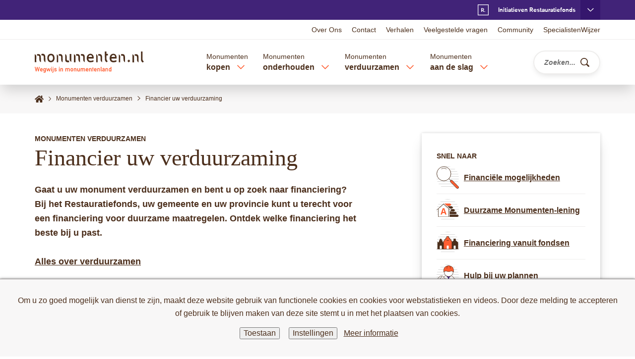

--- FILE ---
content_type: text/html; charset=UTF-8
request_url: https://www.monumenten.nl/monumenten-verduurzamen/financier-uw-verduurzaming
body_size: 268848
content:


<!DOCTYPE html>
<html lang="nl" dir="ltr" prefix="og: https://ogp.me/ns#">
  <head>
    <meta charset="utf-8" />
<style>/* @see https://github.com/aFarkas/lazysizes#broken-image-symbol */.js img.lazyload:not([src]) { visibility: hidden; }/* @see https://github.com/aFarkas/lazysizes#automatically-setting-the-sizes-attribute */.js img.lazyloaded[data-sizes=auto] { display: block; width: 100%; }</style>
<meta name="description" content="Voor de verduurzaming van uw monument zijn verschillende financieringen. Ontdek welke financiering het best bij u past." />
<link rel="canonical" href="https://www.monumenten.nl/monumenten-verduurzamen/financier-uw-verduurzaming" />
<meta property="og:site_name" content="Monumenten.nl" />
<meta property="og:type" content="article" />
<meta property="og:url" content="https://www.monumenten.nl/monumenten-verduurzamen/financier-uw-verduurzaming" />
<meta property="og:title" content="Financier uw verduurzaming" />
<meta property="og:description" content="Gaat u uw monument verduurzamen en bent u op zoek naar financiering? Bij het Restauratiefonds, uw gemeente en uw provincie kunt u terecht voor een financiering voor duurzame maatregelen. Ontdek welke financiering het beste bij u past. Alles over verduurzamen" />
<meta property="og:image:url" content="https://www.monumenten.nl/themes/monumenten/logo-social.png" />
<meta property="og:image:type" content="png" />
<meta property="og:locale" content="nl" />
<meta property="article:published_time" content="2020-04-22T12:03:57+02:00" />
<meta property="article:modified_time" content="2025-12-30T10:12:56+01:00" />
<meta name="twitter:card" content="summary_large_image" />
<meta name="twitter:description" content="Gaat u uw monument verduurzamen en bent u op zoek naar financiering? Bij het Restauratiefonds, uw gemeente en uw provincie kunt u terecht voor een financiering voor duurzame maatregelen. Ontdek welke financiering het beste bij u past. Alles over verduurzamen" />
<meta name="twitter:title" content="Financier uw verduurzaming" />
<meta name="twitter:site" content="@monumenten_nl" />
<meta name="twitter:site:id" content="140861582" />
<meta name="Generator" content="Drupal 10 (https://www.drupal.org)" />
<meta name="MobileOptimized" content="width" />
<meta name="HandheldFriendly" content="true" />
<meta name="viewport" content="width=device-width, initial-scale=1.0" />
<script type="application/ld+json">{
    "@context": "https://schema.org",
    "@graph": [
        {
            "@type": "Article",
            "name": "Financier uw verduurzaming",
            "headline": "Financier uw verduurzaming",
            "datePublished": "2020-04-22T12:03:57+0200",
            "dateModified": "2025-12-30T10:12:56+0100",
            "author": {
                "@type": "Organization",
                "name": "Monumenten.nl",
                "url": "https://monumenten.nl",
                "logo": {
                    "@type": "ImageObject",
                    "url": "https://www.monumenten.nl/themes/monumenten/logo-social.png",
                    "width": "230",
                    "height": "50"
                }
            },
            "publisher": {
                "@type": "Organization",
                "@id": "https://monumenten.nl",
                "name": "Monumenten.nl",
                "url": "https://monumenten.nl",
                "logo": {
                    "@type": "ImageObject",
                    "url": "https://www.monumenten.nl/themes/monumenten/logo-social.png",
                    "width": "230",
                    "height": "50"
                }
            },
            "mainEntityOfPage": "https://www.monumenten.nl/monumenten-verduurzamen/financier-uw-verduurzaming"
        }
    ]
}</script>
<link rel="icon" href="/themes/monumenten/favicon.ico" type="image/vnd.microsoft.icon" />

    <title>Financier uw verduurzaming | Monumenten.nl</title>
      <style media="screen">
        body{margin:0}.cc-window{background-color:transparent!important;padding:0!important;line-height:1.625;font-family:Arial,Helvetica,"Nimbus Sans L",sans-serif;color:#4c2f1c}.fonts-loaded .cc-window{font-family:"Open Sans",sans-serif}html.cc-overlay-open body{overflow:hidden}.cc-message-wrapper{background-color:#f8f7f7;border-top:1px solid #989494;-webkit-transition:top .2s ease;transition:top .2s ease;padding:2rem}html.cc-window-hidden .cc-message-wrapper{top:20rem}.cc-message-wrapper .cc-btn{margin:.5rem}.cc-message-wrapper .cc-close{display:none}.cc-layout{background-color:#f8f7f7;width:100vw;height:100vh;top:100vh;-webkit-transition:top .2s ease;transition:top .2s ease;overflow:scroll;padding:5rem 5vw 10rem 5vw}html.cc-overlay-open .cc-layout{visibility:visible}html.cc-overlay-open body{overflow:hidden}.cc-close-overlay{border:none;-ms-touch-action:manipulation;touch-action:manipulation;cursor:pointer;white-space:nowrap;border-radius:0;-webkit-user-select:none;-moz-user-select:none;-ms-user-select:none;user-select:none;background-color:transparent;padding:0;margin-left:auto;display:block;text-indent:-9999rem;top:3rem;right:3rem;width:2rem;height:2rem;background-repeat:no-repeat;background-image:url(../images/close-orange.svg);margin-bottom:2rem}.cc-more-info{max-width:1266.66667px;margin-left:auto;margin-right:auto}.cc-user-settings .inner{max-width:1266.66667px;margin-left:auto;margin-right:auto}.cc-user-settings .right{margin:-.5rem;padding-top:2rem}.cc-user-settings p{margin-top:0;text-align:start}.cc-user-settings .cc-btn{margin:.5rem}.cc-options-list{list-style:none;padding:0;margin-top:3rem}.cc-options-list legend{display:none}.cc-options-list label{margin-left:0}.cc-options-list .cc-title{font-weight:inherit}.cc-options-list .cc-mandatory{opacity:.6}.cc-buttons{padding-top:1rem}.cc-btn:focus:focus-visible{--outline-animation--offset-end:-.5rem}.lg-cookiecontrol-placeholder{font-size:16px;font-size:1.6rem;line-height:1.625;background-color:#f8f7f7;text-align:center;padding:1rem}.lg-cookiecontrol-placeholder .cc-adjust-settings{border:none;-ms-touch-action:manipulation;touch-action:manipulation;cursor:pointer;white-space:nowrap;border-radius:0;-webkit-user-select:none;-moz-user-select:none;-ms-user-select:none;user-select:none;background-color:transparent;padding:0;text-decoration:underline;color:#ff5e32;white-space:normal}.lg-cookiecontrol-placeholder .cc-adjust-settings:focus,.lg-cookiecontrol-placeholder .cc-adjust-settings:hover{text-decoration:none}.lg-cookiecontrol-placeholder+iframe{background-color:#000}.front-header .front-header-image img{width:100%}.front-header .front-header-search-and-links .front-search{padding-top:2rem;padding-bottom:2rem;background-color:#4c2f1c;color:#fff;-webkit-box-shadow:0 0 .6rem 0 rgba(0,0,0,.16),0 1.5rem 2.5rem -.5rem rgba(0,0,0,.16);box-shadow:0 0 .6rem 0 rgba(0,0,0,.16),0 1.5rem 2.5rem -.5rem rgba(0,0,0,.16);position:relative;z-index:2}.front-header .front-header-search-and-links .front-search .page-title{padding-bottom:.35em}.front-header .front-header-search-and-links .front-search .subtitle{margin-bottom:2rem}.front-header .front-header-search-and-links .front-search .block-content{display:-webkit-box;display:-ms-flexbox;display:flex;-webkit-box-orient:vertical;-webkit-box-direction:normal;-ms-flex-direction:column;flex-direction:column}.front-header .front-header-search-and-links .front-search .block-content .microcopy{font-size:1.2rem;font-style:italic;margin-right:5rem;display:-webkit-box;display:-ms-flexbox;display:flex;-webkit-box-pack:end;-ms-flex-pack:end;justify-content:flex-end;-webkit-box-ordinal-group:2;-ms-flex-order:1;order:1}.front-header .front-header-search-and-links .front-search .block-content .microcopy span.text{display:block;margin-top:1.3rem;margin-right:1rem}.front-header .front-header-search-and-links .front-search .block-content .microcopy span.icon{display:block;margin-top:.4rem}.front-header .front-header-search-and-links .front-search .block-content .btn-orange,.front-header .front-header-search-and-links .front-search .block-content .cc-btn{-ms-flex-negative:0;flex-shrink:0}.front-header .front-header-search-and-links .front-icon-links{background-color:#fff;-webkit-box-shadow:0 0 .6rem 0 rgba(0,0,0,.16),0 1.5rem 2.5rem -.5rem rgba(0,0,0,.16);box-shadow:0 0 .6rem 0 rgba(0,0,0,.16),0 1.5rem 2.5rem -.5rem rgba(0,0,0,.16);padding-left:2rem}.front-header .front-header-search-and-links .front-icon-links .block-title{margin-bottom:2rem}.front-header .front-header-search-and-links .front-icon-links ul.icon-links li+li{margin-top:.3rem;border-top:.1rem solid #eeedec;padding-top:1rem}.front-header .front-header-search-and-links .front-icon-links ul.icon-links li a{text-decoration:none;-webkit-box-align:center;-ms-flex-align:center;align-items:center;font-weight:600;width:100%;line-height:2.2rem}.front-header .front-header-search-and-links .front-icon-links ul.icon-links li a:focus,.front-header .front-header-search-and-links .front-icon-links ul.icon-links li a:hover{text-decoration:underline}.front-header .front-header-search-and-links .front-icon-links ul.icon-links li a span.icon{margin-left:auto;color:#ff5e32}.front-header .front-header-search-and-links .front-icon-links .field--name-field-icon{width:4.5rem;height:4.5rem}.front-header .front-header-search-and-links .front-icon-links .field--name-field-icon .field__item{margin-top:0}.front-header .front-header-search-and-links .front-icon-links .field--name-field-icon img{max-height:4.5rem}.front-header .front-microcopy-list{margin-top:4rem}.front-header .front-microcopy-list ul.microcopy{margin-top:-1rem}.front-header .front-microcopy-list ul.microcopy li{margin-top:1rem;display:-webkit-box;display:-ms-flexbox;display:flex}.front-header .front-microcopy-list ul.microcopy li span.icon{display:-webkit-inline-box;display:-ms-inline-flexbox;display:inline-flex;-webkit-box-align:baseline;-ms-flex-align:baseline;align-items:baseline;color:#ff5e32;-ms-flex-negative:0;flex-shrink:0;margin-right:.2rem}.site-logo a{display:block}button.main-navigation-toggler{-webkit-box-flex:0;-ms-flex:0 0 auto;flex:0 0 auto;width:3.2rem;height:3.2rem;color:#ff5e32}button.main-navigation-toggler .text{position:absolute!important;height:0;width:0;overflow:hidden;clip:rect(1px,1px,1px,1px);white-space:nowrap}button.sub-menu-toggler{-webkit-box-flex:0;-ms-flex:0 0 auto;flex:0 0 auto;-webkit-box-pack:center;-ms-flex-pack:center;justify-content:center}button.sub-menu-toggler svg{fill:#ff5e32}button.sub-menu-toggler .text{overflow:visible}.page-header-connection{min-height:calc(0px + 4rem);background-color:#412378;color:#fff;overflow:hidden}html.header-io-active .page-header-connection{min-height:calc(0px + 3.6rem)}.page-header-connection .nrf-connection-header-inner{margin-left:calc(-50vw + 50%);margin-right:calc(-50vw + 50%);padding-left:calc(50vw - 50%);padding-right:calc(50vw - 50%);background-color:#35166d;font-size:14px;font-size:1.4rem;line-height:1.625}.page-header-connection .nrf-connection-header-inner:not(.open){display:none}.page-header-connection .initiative>.visual{-webkit-box-flex:0;-ms-flex:0 0 auto;flex:0 0 auto;margin-right:2rem}.page-header-connection .initiative>.textual{width:100%;-webkit-box-flex:1;-ms-flex:1 1 auto;flex:1 1 auto;display:-webkit-box;display:-ms-flexbox;display:flex;-webkit-box-orient:vertical;-webkit-box-direction:normal;-ms-flex-direction:column;flex-direction:column;-webkit-box-pack:justify;-ms-flex-pack:justify;justify-content:space-between}.page-header-connection .initiative-restauratiefonds svg{margin-top:-.3rem}.page-header-connection .tm-toggler{border:none;-ms-touch-action:manipulation;touch-action:manipulation;cursor:pointer;white-space:nowrap;border-radius:0;-webkit-user-select:none;-moz-user-select:none;-ms-user-select:none;user-select:none;background-color:transparent;padding:0;font-size:12px;font-size:1.2rem;line-height:1.625;color:#fff;font-weight:600;font-family:"Basic Commercial W01",Arial,Helvetica,"Nimbus Sans L",sans-serif;display:-webkit-box;display:-ms-flexbox;display:flex;-ms-flex-wrap:wrap;flex-wrap:wrap;-webkit-box-align:center;-ms-flex-align:center;align-items:center;height:calc(0px + 4rem);padding:0;margin-left:auto}html.header-io-active .page-header-connection .tm-toggler{height:calc(0px + 3.6rem)}.page-header-connection .tm-toggler.tm-toggler-default .suffix{display:none}.page-header-connection .tm-toggler.tm-toggler-default:before{content:"";display:inline-block;background-repeat:no-repeat;background-size:2.2rem 2.2rem;background-position:center center;padding:0;width:2.2rem;height:2.2rem;background-image:url(../images/logo-nrf-icon-white.svg);margin-right:1rem}.page-header-connection .tm-toggler.tm-toggler-default:after{content:"";display:inline-block;background-repeat:no-repeat;background-size:1.3rem .8rem;background-position:center center;padding:0;width:1.3rem;height:.8rem;background-image:url(../images/chevron-down-white.svg);background-color:#35166d;margin-left:1rem}.page-header-connection .tm-toggler.tm-toggler-default:after,.page-header-connection .tm-toggler.tm-toggler-default:before{width:calc(0px + 4rem);height:calc(0px + 4rem)}html.header-io-active .page-header-connection .tm-toggler.tm-toggler-default:after,html.header-io-active .page-header-connection .tm-toggler.tm-toggler-default:before{width:calc(0px + 3.6rem)}html.header-io-active .page-header-connection .tm-toggler.tm-toggler-default:after,html.header-io-active .page-header-connection .tm-toggler.tm-toggler-default:before{height:calc(0px + 3.6rem)}.page-header-connection .tm-toggler.tm-toggler-default.open:after{-webkit-transform:rotate(180deg);transform:rotate(180deg)}.menu-open .page-header-connection .tm-toggler.tm-toggler-default{display:none}.page-header-connection .tm-toggler.tm-toggler-extra:after{content:"";display:inline-block;background-repeat:no-repeat;background-size:1.2rem 1.2rem;background-position:center center;padding:0;width:1.2rem;height:1.2rem;background-image:url(../images/close-white.svg);margin-left:1rem}.page-header-connection .tm-toggler.tm-toggler-extra .text{position:absolute!important;height:0;width:0;overflow:hidden;clip:rect(1px,1px,1px,1px);white-space:nowrap}.page-header-connection a{-webkit-transition:all .2s ease;transition:all .2s ease;color:#fff;text-decoration:none}.page-header-connection a:focus,.page-header-connection a:hover{color:#fff}.page-header-connection a.is-active{color:#fff}.page-header-connection a:focus,.page-header-connection a:hover{text-decoration:underline}.page-header-connection a.lnk-ext{font-weight:700}header.page-header{position:fixed;left:0;right:0;z-index:30;background-color:#fff;-webkit-box-shadow:0 1.5rem 2.5rem -.5rem rgba(0,0,0,.16);box-shadow:0 1.5rem 2.5rem -.5rem rgba(0,0,0,.16)}body.toolbar-tray-open.toolbar-vertical.toolbar-fixed header.page-header{left:calc(0px + 15rem)}header.page-header+*{margin-top:calc(0px + 17rem)}html.header-io-active header.page-header+*{margin-top:calc(0px + 10.8rem)}header.page-header{display:-webkit-box;display:-ms-flexbox;display:flex;-webkit-box-orient:vertical;-webkit-box-direction:normal;-ms-flex-direction:column;flex-direction:column}header.page-header>*{-ms-flex-negative:0;flex-shrink:0}header.page-header .region-header-top{-webkit-box-ordinal-group:0;-ms-flex-order:-1;order:-1}html.header-io-active header.page-header .region-header-top{-webkit-box-ordinal-group:2;-ms-flex-order:1;order:1}html.header-io-active:not(.div-main-navigation-0-open) header.page-header .region-header-top{display:none}header.page-header .page-header-connection{-webkit-box-ordinal-group:-1;-ms-flex-order:-2;order:-2}.region-header{background-color:#fff}html:not(.header-io-active) .region-header{border-top:.1rem solid #eeedec}.region-header-inner{min-height:calc(0px + 9.1rem);display:-webkit-box;display:-ms-flexbox;display:flex;-webkit-box-align:center;-ms-flex-align:center;align-items:center}html.header-io-active .region-header-inner{min-height:calc(0px + 7.2rem)}.region-header-inner .block-system-branding-block{-webkit-box-flex:0;-ms-flex:0 0 auto;flex:0 0 auto;margin-right:auto}.region-header-inner nav.menu--main{-webkit-box-flex:0;-ms-flex:0 1 auto;flex:0 1 auto}.region-header-inner nav.menu--main.contextual-region{position:static}html.header-io-active .region-header-inner>.block-monumenten-search{margin-left:2rem}.region-header-inner>.block-monumenten-search #search-in-header{display:-webkit-box;display:-ms-flexbox;display:flex}html.header-io-active body.js-search-open .region-header-inner>.block-monumenten-search{margin-left:0;width:100%}nav.menu--main{min-width:1px;-webkit-box-flex:0;-ms-flex:0 1 auto;flex:0 1 auto;display:-webkit-box;display:-ms-flexbox;display:flex;-webkit-box-align:center;-ms-flex-align:center;align-items:center}nav.menu--main>ul.menu{min-width:1px;-webkit-box-flex:0;-ms-flex:0 1 auto;flex:0 1 auto;display:-webkit-box;display:-ms-flexbox;display:flex}nav.menu--main>ul.menu>li{-ms-flex-negative:0;flex-shrink:0}html.no-touch nav.menu--main>ul.menu>li:after{display:none;content:"";width:calc(100% + 20rem);margin:-4rem -10rem 0 -10rem;position:relative;height:10rem;z-index:5;border-radius:calc(50% + 15rem) calc(50% + 15rem) 0 0}html.no-touch nav.menu--main>ul.menu>li:hover:after{display:block}nav.menu--main>ul.menu>li>.menu_link_content{opacity:0;-webkit-transition:opacity .2s ease .2s;transition:opacity .2s ease .2s;z-index:-1}nav.menu--main>ul.menu>li>.menu_link_content>.inner{display:none}nav.menu--main>ul.menu>li.open>.menu_link_content,nav.menu--main>ul.menu>li:hover>.menu_link_content{opacity:1}nav.menu--main>ul.menu>li.open>.menu_link_content>.inner,nav.menu--main>ul.menu>li:hover>.menu_link_content>.inner{display:block}html.no-touch nav.menu--main>ul.menu>li .sub-menu-toggler.open{background-color:#4c2f1c;-webkit-transition:all .2s ease;transition:all .2s ease;border-radius:50%}html.no-touch nav.menu--main>ul.menu>li .sub-menu-toggler.open:before{content:"";display:block;width:2rem;height:1.5rem;background-image:url(../images/close-white.svg);background-size:.8rem .8rem;background-repeat:no-repeat;background-position:center center;position:relative;top:.2rem}html.no-touch nav.menu--main>ul.menu>li .sub-menu-toggler.open svg{display:none}html.no-touch nav.menu--main>ul.menu>li .sub-menu-toggler.open:hover{background-color:#ff5e32}html.no-touch nav.menu--main>ul.menu>li:hover .sub-menu-toggler:not(.open){pointer-events:none}html.header-io-active header.page-header ul.overflow-items [data-tm-element]:not(.open) .menu_link_content{display:none}html.header-io-active[class*=li-main-sub-navigation-] header.page-header ul.overflow-items>:not(.open){display:none}html:not(.header-io-active) button.main-navigation-toggler{-webkit-box-ordinal-group:0;-ms-flex-order:-1;order:-1;visibility:hidden;z-index:-10}html.header-io-active.div-main-navigation-0-open body{overflow:hidden}html.header-io-active.div-main-navigation-0-open header.page-header{height:100%;overflow-y:auto;-webkit-overflow-scrolling:touch}html.header-io-active header.page-header>.overflow-container{position:relative;width:calc(100% - 10vw);max-width:1140px;margin-left:auto;margin-right:auto}html.header-io-active header.page-header>.overflow-container ul.overflow-items{width:100%}html.header-io-active header.page-header>.overflow-container ul.overflow-items .sub-menu-toggler{height:2.6rem;-webkit-box-pack:end;-ms-flex-pack:end;justify-content:flex-end;-webkit-box-align:center;-ms-flex-align:center;align-items:center;padding-right:.8rem;position:relative;z-index:1}html.header-io-active header.page-header>.overflow-container ul.overflow-items .menu_link_content{width:100%}html.header-io-active header.page-header>.overflow-container ul.overflow-items>li{display:-webkit-box;display:-ms-flexbox;display:flex;-ms-flex-wrap:wrap;flex-wrap:wrap}html.header-io-active header.page-header>.overflow-container ul.overflow-items>li>a{width:calc(100% - 2.6rem)}html.header-io-active header.page-header>.overflow-container ul.overflow-items>li>span{width:0;white-space:nowrap}html.header-io-active header.page-header>.overflow-container ul.overflow-items>li>span+.sub-menu-toggler{-webkit-box-flex:1;-ms-flex-positive:1;flex-grow:1}html.header-io-active header.page-header>.overflow-container ul.overflow-items>li>ul{width:100%}html.header-io-active header.page-header>.overflow-container ul.overflow-items>li:not(.open) .sub-menu-toggler{width:2.6rem}html.header-io-active header.page-header>.overflow-container ul.overflow-items>li:not(.open) .sub-menu-toggler .text{position:absolute!important;height:0;width:0;overflow:hidden;clip:rect(1px,1px,1px,1px);white-space:nowrap}html.header-io-active header.page-header>.overflow-container ul.overflow-items>li.open>a,html.header-io-active header.page-header>.overflow-container ul.overflow-items>li.open>span{display:none}html.header-io-active header.page-header>.overflow-container ul.overflow-items>li.open .sub-menu-toggler{width:100%}html.header-io-active header.page-header>.overflow-container ul.overflow-items>li.open .sub-menu-toggler span.text{-webkit-box-ordinal-group:2;-ms-flex-order:1;order:1;text-align:left;margin-right:0}html.header-io-active header.page-header>.overflow-container ul.overflow-items>li.open .sub-menu-toggler span.svg-use--wrapper{margin-right:1rem;-webkit-transform:rotate(180deg);transform:rotate(180deg)}html.header-io-active header.page-header>.overflow-container ul.overflow-items>li{margin-top:1.5rem;margin-bottom:1.5rem}html.header-io-active header.page-header>.overflow-container ul.overflow-items>li>a,html.header-io-active header.page-header>.overflow-container ul.overflow-items>li>span{font-weight:600}html.header-io-active header.page-header>.overflow-container ul.overflow-items>li .part-first{display:none}html.header-io-active header.page-header>.overflow-container ul.overflow-items>li ::first-letter{text-transform:uppercase}html.header-io-active header.page-header>.overflow-container ul.overflow-items a{text-decoration:none}html.header-io-active header.page-header>.overflow-container ul.overflow-items .menu_link_content{padding-top:2rem;border-top:.1rem solid #eeedec;margin-top:2rem}html.header-io-active header.page-header>.overflow-container ul.overflow-items .menu_link_content .layout>*+*{margin-top:3rem}html.header-io-active header.page-header>.overflow-container ul.overflow-items .menu_link_content .layout nav>*+*{margin-top:2rem}.front-header .front-header-search-and-links .front-icon-links html.header-io-active header.page-header>.overflow-container ul.overflow-items .menu_link_content .layout nav .block-title,html.header-io-active header.page-header>.overflow-container ul.overflow-items .menu_link_content .layout nav .content-label,html.header-io-active header.page-header>.overflow-container ul.overflow-items .menu_link_content .layout nav .front-header .front-header-search-and-links .front-icon-links .block-title{margin-bottom:.7rem}html.header-io-active header.page-header>.overflow-container ul.overflow-items .menu_link_content .layout nav ul.menu li+li{margin-top:.5rem}html.header-io-active header.page-header>.overflow-container ul.overflow-items .menu_link_content .layout nav svg{fill:#ff5e32}.field--name-field-quick-links{background-color:#f8f7f7;padding:2rem;-webkit-box-shadow:0 1.5rem 2.5rem -.5rem rgba(0,0,0,.16);box-shadow:0 1.5rem 2.5rem -.5rem rgba(0,0,0,.16)}.field--name-field-quick-links ul li+li{margin-top:1rem;border-top:.1rem solid #d7d4d4;padding-top:1rem}.field--name-field-quick-links a{font-weight:600}.field--name-field-quick-links a svg{fill:#ff5e32}nav.menu--main a{text-decoration:none;-webkit-transition:all .2s ease;transition:all .2s ease;color:currentColor}nav.menu--main a:focus,nav.menu--main a:hover{color:#ff5e32}nav.menu--main a.is-active{color:#ff5e32}nav.menu--main ul.menu>li>a:hover{-webkit-transition:all .2s ease;transition:all .2s ease;background:repeating-linear-gradient(to top,transparent 0,transparent 10%,rgba(255,94,50,.1) 10%,rgba(255,94,50,.1) calc(10% + .6rem),transparent calc(10% + .6rem),transparent 10rem)}nav.menu--main button.sub-menu-toggler .text{position:absolute!important;height:0;width:0;overflow:hidden;clip:rect(1px,1px,1px,1px);white-space:nowrap}nav.menu--main>ul{display:-webkit-box;display:-ms-flexbox;display:flex}nav.menu--main>ul>li{height:calc(0px + 9.1rem);padding-top:1.8rem}html.header-io-active nav.menu--main>ul>li{height:calc(0px + 7.2rem)}nav.menu--main>ul>li:not(:last-child){padding-right:1.5rem}nav.menu--main>ul>li:not(:first-child){padding-left:1.5rem}nav.menu--main>ul>li>a:before,nav.menu--main>ul>li>span:before{content:"";display:block;width:100%;height:.5rem;background-color:transparent;position:relative;top:6.8rem}nav.menu--main>ul>li.open>a:before,nav.menu--main>ul>li.open>span:before,nav.menu--main>ul>li:hover>a:before,nav.menu--main>ul>li:hover>span:before{-webkit-transition:background-color .2s ease .2s;transition:background-color .2s ease .2s;background-color:#ff5e32}nav.menu--main>ul>li.open>.sub-menu-toggler svg,nav.menu--main>ul>li:hover>.sub-menu-toggler svg{-webkit-transform:rotate(-90deg);transform:rotate(-90deg);-webkit-transition:-webkit-transform 0s .2s;transition:-webkit-transform 0s .2s;transition:transform 0s .2s;transition:transform 0s .2s,-webkit-transform 0s .2s}nav.menu--main>ul>li>a>span:nth-child(1),nav.menu--main>ul>li>span>span:nth-child(1){display:block;font-size:14px;font-size:1.4rem;line-height:1.625}nav.menu--main>ul>li>a>span:nth-child(2),nav.menu--main>ul>li>span>span:nth-child(2){display:inline-block;font-weight:700;position:relative;top:-.2rem;z-index:1}nav.menu--main>ul>li .sub-menu-toggler{width:2rem;height:2rem;margin-left:.75rem}nav.menu--main>ul>li .sub-menu-toggler svg{-webkit-transform:rotate(90deg);transform:rotate(90deg)}nav.menu--main>ul>li>.menu_link_content{position:absolute;top:100%;left:0;right:0;z-index:10}nav.menu--main>ul>li>.menu_link_content:before{content:"";display:block;position:absolute;width:100vw;height:100%;left:calc(-50vw + 50%);background-color:#fff;-webkit-box-shadow:0 1.5rem 2.5rem -.5rem rgba(0,0,0,.16);box-shadow:0 1.5rem 2.5rem -.5rem rgba(0,0,0,.16);z-index:-1}nav.menu--main>ul>li>.menu_link_content .layout{border-top:.1rem solid #eeedec;display:-webkit-box;display:-ms-flexbox;display:flex;-webkit-box-align:start;-ms-flex-align:start;align-items:flex-start;-webkit-box-pack:justify;-ms-flex-pack:justify;justify-content:space-between}nav.menu--main>ul>li>.menu_link_content .layout>.field--name-field-quick-links{width:25%}nav.menu--main>ul>li>.menu_link_content .layout>nav{width:70%;display:-webkit-box;display:-ms-flexbox;display:flex;-ms-flex-wrap:wrap;flex-wrap:wrap;margin-left:-1rem;margin-right:-1rem}nav.menu--main>ul>li>.menu_link_content .layout>nav>*{width:calc(33.33333% - 2rem);margin-left:1rem;margin-right:1rem}.front-header .front-header-search-and-links .front-icon-links nav.menu--main>ul>li>.menu_link_content .layout>nav .block-title,nav.menu--main>ul>li>.menu_link_content .layout>nav .content-label,nav.menu--main>ul>li>.menu_link_content .layout>nav .front-header .front-header-search-and-links .front-icon-links .block-title{margin-bottom:1rem}nav.menu--main>ul>li>.menu_link_content .layout>nav ul.menu li+li{margin-top:.5rem}nav.menu--main>ul>li>.menu_link_content .layout>nav svg{fill:#ff5e32}html:not(.header-io-active) .region-header-top .region-header-top-inner{height:calc(0px + 3.9rem);display:-webkit-box;display:-ms-flexbox;display:flex;-webkit-box-pack:end;-ms-flex-pack:end;justify-content:flex-end}html.header-io-active html:not(.header-io-active) .region-header-top .region-header-top-inner{height:calc(0px + 0rem)}.region-header-top nav.menu--header-top{font-size:14px;font-size:1.4rem;line-height:1.625}html.header-io-active .region-header-top nav.menu--header-top{border-top:.1rem solid #eeedec;font-size:16px;font-size:1.6rem;line-height:1.625}html:not(.header-io-active) .region-header-top nav.menu--header-top{display:-webkit-box;display:-ms-flexbox;display:flex;-webkit-box-align:center;-ms-flex-align:center;align-items:center}.region-header-top ul.menu li{-ms-flex-negative:0;flex-shrink:0}.region-header-top ul.menu a{text-decoration:none}.region-header-top ul.menu a:focus,.region-header-top ul.menu a:hover{text-decoration:underline}html.header-io-active .region-header-top ul.menu{padding-top:2rem;padding-bottom:2rem}html.header-io-active .region-header-top ul.menu li+li{margin-top:1.2rem}html:not(.header-io-active) .region-header-top ul.menu{display:-webkit-box;display:-ms-flexbox;display:flex;margin-left:-1rem;margin-right:-1rem}html:not(.header-io-active) .region-header-top ul.menu li{margin-left:1rem;margin-right:1rem}@media (min-width:0) and (max-width:767px){.cc-window{font-size:14px;font-size:1.4rem}.front-header .front-header-search-and-links{margin-top:-14rem}.front-header .front-header-search-and-links .front-search{padding-left:2rem}.front-header .front-header-search-and-links .front-search{padding-right:2rem}.front-header .front-header-search-and-links .front-search .block-content .microcopy{display:none}.front-header .front-header-search-and-links .front-icon-links{padding-top:1.5rem}.front-header .front-header-search-and-links .front-icon-links{padding-right:1.5rem}.front-header .front-header-search-and-links .front-icon-links{padding-bottom:1rem}.front-header .front-microcopy-list ul.microcopy{padding-bottom:4.5rem;border-bottom:.1rem solid #eeedec}.page-header-connection .initiatives-outer{padding-top:2.25rem}.page-header-connection .initiatives-outer>*+*{margin-top:2rem}html:not(.header-io-active) .region-header-inner nav.menu--main{padding-left:2.5rem}html:not(.header-io-active) .region-header-inner>.block-monumenten-search{padding-left:4.5rem}nav.menu--main>ul>li>.menu_link_content .layout{padding-top:2rem}nav.menu--main>ul>li>.menu_link_content .layout{padding-bottom:3.5rem}}@media (min-width:0) and (max-width:479px){.cc-message-wrapper .cc-link{display:block}.front-header .front-header-search-and-links{margin-top:-24rem}.site-logo a img{width:17rem}.page-header-connection .initiative>.visual img{max-width:16rem}.page-header-connection .initiative .body .actions .text{display:none}.page-header-connection .tm-toggler.tm-toggler-default{margin-right:calc(-50vw + 50%)}nav.menu--main>ul.menu{overflow:hidden;width:1px}}@media (min-width:480px){.cc-message-wrapper{padding:3rem}.site-logo a img{width:22rem}.page-header-connection .initiative .body .actions{display:block;margin-top:1rem}}@media (min-width:768px) and (max-width:1023px){.cc-window{font-size:15px;font-size:1.5rem}.front-header .front-header-search-and-links{margin-top:-21rem}.front-header .front-header-search-and-links .front-search{padding-left:3rem}.front-header .front-header-search-and-links .front-search{padding-right:3rem}.front-header .front-header-search-and-links .front-icon-links{padding-top:2.25rem}.front-header .front-header-search-and-links .front-icon-links{padding-right:2.25rem}.front-header .front-header-search-and-links .front-icon-links{padding-bottom:1.5rem}.page-header-connection .initiatives-outer{padding-top:3.375rem}.page-header-connection .initiative{-webkit-box-orient:vertical;-webkit-box-direction:normal;-ms-flex-direction:column;flex-direction:column}html:not(.header-io-active) .region-header-inner nav.menu--main{padding-left:3.75rem}html:not(.header-io-active) .region-header-inner>.block-monumenten-search{padding-left:6.75rem}nav.menu--main>ul>li>.menu_link_content .layout{padding-top:3rem}nav.menu--main>ul>li>.menu_link_content .layout{padding-bottom:5.25rem}}@media (min-width:768px){.cc-layout{padding:20rem 4rem}.cc-close-overlay{position:absolute}.cc-user-settings .inner{display:-webkit-box;display:-ms-flexbox;display:flex}.cc-user-settings .left{width:75%;-webkit-box-ordinal-group:2;-ms-flex-order:1;order:1}.cc-user-settings .right{padding-top:0;margin-right:4rem}.front-header .front-header-search-and-links{display:-webkit-box;display:-ms-flexbox;display:flex;-ms-flex-wrap:wrap;flex-wrap:wrap}.front-header .front-header-search-and-links .front-search{width:56.09756%}.front-header .front-header-search-and-links .front-icon-links{width:47.96748%;margin-top:-2rem;margin-left:auto;padding-left:6rem;position:absolute;right:0}.front-header .front-microcopy-list ul.microcopy{margin-right:-3rem;display:-webkit-box;display:-ms-flexbox;display:flex}.front-header .front-microcopy-list ul.microcopy li{margin-right:3rem}.page-header-connection .initiatives-outer{display:-webkit-box;display:-ms-flexbox;display:flex;-webkit-box-pack:justify;-ms-flex-pack:justify;justify-content:space-between}.page-header-connection .initiatives-outer>*{width:calc(50% - 2vw)}.page-header-connection .initiative{display:-webkit-box;display:-ms-flexbox;display:flex}.page-header-connection .initiative .body{display:-webkit-box;display:-ms-flexbox;display:flex;-webkit-box-orient:vertical;-webkit-box-direction:normal;-ms-flex-direction:column;flex-direction:column;-webkit-box-pack:justify;-ms-flex-pack:justify;justify-content:space-between;height:100%}.page-header-connection .tm-toggler.tm-toggler-extra{display:none}}@media (min-width:768px) and (min-width:0) and (max-width:767px){.page-header-connection .initiatives-outer{padding-bottom:2.25rem}}@media (min-width:768px) and (min-width:768px) and (max-width:1023px){.page-header-connection .initiatives-outer{padding-bottom:3.375rem}}@media (min-width:768px) and (min-width:1024px){.page-header-connection .initiatives-outer{padding-bottom:4.5rem}}@media (min-width:1024px){.cc-window{font-size:16px;font-size:1.6rem}.front-header .front-header-search-and-links{margin-top:-28rem}.front-header .front-header-search-and-links .front-search{padding-left:4rem}.front-header .front-header-search-and-links .front-search{padding-right:4rem}.front-header .front-header-search-and-links .front-search{width:65.79407%}.front-header .front-header-search-and-links .front-icon-links{padding-top:3rem}.front-header .front-header-search-and-links .front-icon-links{padding-right:3rem}.front-header .front-header-search-and-links .front-icon-links{padding-bottom:2rem}.front-header .front-header-search-and-links .front-icon-links{width:31.58813%;position:absolute;right:8.55148%}.page-header-connection .initiatives-outer{padding-top:4.5rem}html:not(.header-io-active) .region-header-inner nav.menu--main{padding-left:5rem}html:not(.header-io-active) .region-header-inner>.block-monumenten-search{padding-left:9rem}nav.menu--main>ul>li>.menu_link_content .layout{padding-top:4rem}nav.menu--main>ul>li>.menu_link_content .layout{padding-bottom:7rem}}@-webkit-keyframes sliding{20%{-webkit-transform:translateY(0);transform:translateY(0)}40%{-webkit-transform:translateY(1.6rem);transform:translateY(1.6rem)}60%{-webkit-transform:translateY(1.6rem);transform:translateY(1.6rem)}80%{-webkit-transform:translateY(0);transform:translateY(0)}}@keyframes sliding{20%{-webkit-transform:translateY(0);transform:translateY(0)}40%{-webkit-transform:translateY(1.6rem);transform:translateY(1.6rem)}60%{-webkit-transform:translateY(1.6rem);transform:translateY(1.6rem)}80%{-webkit-transform:translateY(0);transform:translateY(0)}}@-webkit-keyframes PulseLoader{0%{-webkit-transform:scale(1);transform:scale(1);opacity:1}45%{-webkit-transform:scale(.1);transform:scale(.1);opacity:.7}80%{-webkit-transform:scale(1);transform:scale(1);opacity:1}}@keyframes PulseLoader{0%{-webkit-transform:scale(1);transform:scale(1);opacity:1}45%{-webkit-transform:scale(.1);transform:scale(.1);opacity:.7}80%{-webkit-transform:scale(1);transform:scale(1);opacity:1}}      </style>
      <link rel="stylesheet" media="all" href="/files/css/css_3fXYZnknTYcM4gEKrPcuomDjwGlk7KT__N700Yq_Rg8.css?delta=0&amp;language=nl&amp;theme=monumenten&amp;include=[base64]" />
<link rel="stylesheet" media="all" href="/files/css/css__6jl5uGNdeqhVv6lVzSQd0TA-t0XZTpQZMF2saHhQPU.css?delta=1&amp;language=nl&amp;theme=monumenten&amp;include=[base64]" />
<link rel="stylesheet" media="print" href="/files/css/css_q3QYzJaUlPMzYT-vaXrn78nBFOAsts7ykNF13uFgCJs.css?delta=2&amp;language=nl&amp;theme=monumenten&amp;include=[base64]" />

    <link type="text/css" rel="stylesheet" href="//fast.fonts.net/cssapi/518512aa-b249-4765-b59c-f882ce864d79.css" />
  </head>
  <body class="path-node page-node-type-page">
        <a href="#main-content" class="visually-hidden focusable skip-link">
      Overslaan en naar de inhoud gaan
    </a>
    <noscript><iframe src="https://www.googletagmanager.com/ns.html?id=GTM-WC8T36"
                  height="0" width="0" style="display:none;visibility:hidden"></iframe></noscript>

      <div class="dialog-off-canvas-main-canvas" data-off-canvas-main-canvas>
    <div id="page-top" class="page">

  <header class="page-header">
      <div class="region region-header">
    <div class="region-inner region-header-inner grid-container">
              
<div id="block-system-branding-block" class="block block-system block-system-branding-block">

    
      
        
    <div class="block-content">
            <h1 class="site-logo">
      <a href="/" title="Go to Monumenten.nl homepage" rel="home">
                  <img src="/themes/monumenten/logo.svg" width="220" height="41" alt="Monumenten.nl homepage" class="site-logo-visual"/>
                          <span class="site-logo-textual visually-hidden">Monumenten.nl</span>
              </a>
    </h1>
        </div>
  
    
</div>
<nav aria-labelledby="block-menu-block-main-menu" id="block-menu-block-main" class="block block-menu navigation menu--main">
            
  <h2 class="visually-hidden" id="block-menu-block-main-menu">Main navigation</h2>
  

        

    <ul class="menu menu-level-0">
            
      <li class="menu-item menu-item--expanded">
                                                <span>          <span class="part-first">Monumenten</span>
          <span class="part-second">kopen</span>
        </span>

                          

  
  
          <div class="menu_link_content menu-link-contentmain view-mode-default menu-dropdown menu-dropdown-0 menu-type-default">
        <div class="inner">
          <div class="layout">
            

  <div class="field field--name-field-quick-links field--type-link field--label-hidden">
    <ul>
              <li>
                    <a href="https://www.monumenten.nl/gids" class="lnk-chevron-right-before">
            
    <span class="icon" style="position: relative; top: 0.09375em;">
  <span class="svg-use--wrapper svg-use--wrapper--chevron-right wrapper--chevron-right" aria-hidden="true">
        <svg focusable="false" class="svg-use svg-use--chevron-right svg--chevron-right" role="img" width="0.5625em" height="0.9375em" xmlns:xlink="http://www.w3.org/1999/xlink">
          <use xlink:href="#chevron-right"></use>
        </svg>
      </span>
</span>
            <span class="text">Gids Monumentaal Wonen</span>
          </a>
        </li>
              <li>
                    <a href="/monumenten-kopen/uw-monument-financieren" class="lnk-chevron-right-before">
            
    <span class="icon" style="position: relative; top: 0.09375em;">
  <span class="svg-use--wrapper svg-use--wrapper--chevron-right wrapper--chevron-right" aria-hidden="true">
        <svg focusable="false" class="svg-use svg-use--chevron-right svg--chevron-right" role="img" width="0.5625em" height="0.9375em" xmlns:xlink="http://www.w3.org/1999/xlink">
          <use xlink:href="#chevron-right"></use>
        </svg>
      </span>
</span>
            <span class="text">Monument aankoop financieren</span>
          </a>
        </li>
              <li>
                    <a href="/verhalen" class="lnk-chevron-right-before">
            
    <span class="icon" style="position: relative; top: 0.09375em;">
  <span class="svg-use--wrapper svg-use--wrapper--chevron-right wrapper--chevron-right" aria-hidden="true">
        <svg focusable="false" class="svg-use svg-use--chevron-right svg--chevron-right" role="img" width="0.5625em" height="0.9375em" xmlns:xlink="http://www.w3.org/1999/xlink">
          <use xlink:href="#chevron-right"></use>
        </svg>
      </span>
</span>
            <span class="text">Laat u inspireren door de verhalen van anderen!</span>
          </a>
        </li>
          </ul>
  </div>

            <nav>
              
  
    
            
                              <div class="menu-group">
                <h3 class="content-label">Handig om te weten</h3>
                          

  
  

                              
                                <ul class="menu menu-level-1">
                          <li class="menu-item">
                              <a href="/monumenten-kopen/waar-moet-u-op-letten-bij-de-aankoop-van-een-monument" class="lnk-chevron-right-before" title="Een monument bezitten is heel bijzonder. Dit zijn de voordelen en spelregels." data-drupal-link-system-path="node/64450">            
    <span class="icon" style="position: relative; top: 0.09375em;">
  <span class="svg-use--wrapper svg-use--wrapper--chevron-right wrapper--chevron-right" aria-hidden="true">
        <svg focusable="false" class="svg-use svg-use--chevron-right svg--chevron-right" role="img" width="0.5625em" height="0.9375em" xmlns:xlink="http://www.w3.org/1999/xlink">
          <use xlink:href="#chevron-right"></use>
        </svg>
      </span>
</span>
            <span class="text">Voor- en nadelen</span>
          </a>

                                

  
  

                  </li>
                      
                              <li class="menu-item menu-item--expanded">
                              <a href="/monumenten-kopen/uw-monument-verzekeren" class="lnk-chevron-right-before" title="Neem bij aankoop, voor de start van een restauratie en na een restauratie uw verzekeringspakket goed onder de loep" data-drupal-link-system-path="node/64452">            
    <span class="icon" style="position: relative; top: 0.09375em;">
  <span class="svg-use--wrapper svg-use--wrapper--chevron-right wrapper--chevron-right" aria-hidden="true">
        <svg focusable="false" class="svg-use svg-use--chevron-right svg--chevron-right" role="img" width="0.5625em" height="0.9375em" xmlns:xlink="http://www.w3.org/1999/xlink">
          <use xlink:href="#chevron-right"></use>
        </svg>
      </span>
</span>
            <span class="text">Verzekeren</span>
          </a>

                                

  
  

                  </li>
                      
                              <li class="menu-item">
                              <a href="https://www.monumenten.nl/veelgestelde-vragen" class="lnk-chevron-right-before">            
    <span class="icon" style="position: relative; top: 0.09375em;">
  <span class="svg-use--wrapper svg-use--wrapper--chevron-right wrapper--chevron-right" aria-hidden="true">
        <svg focusable="false" class="svg-use svg-use--chevron-right svg--chevron-right" role="img" width="0.5625em" height="0.9375em" xmlns:xlink="http://www.w3.org/1999/xlink">
          <use xlink:href="#chevron-right"></use>
        </svg>
      </span>
</span>
            <span class="text">Veelgestelde vragen</span>
          </a>

                                

  
  

                  </li>
                      
                        </ul>
                                    </div>
                          <div class="menu-group">
                <h3 class="content-label">Financiering</h3>
                          

  
  

                              
                                <ul class="menu menu-level-1">
                          <li class="menu-item">
                              <a href="/monumenten-kopen/uw-monument-financieren" class="lnk-chevron-right-before" title="Als u een monumentaal pand wilt kopen zijn er naast aankoopkosten misschien ook kosten voor restauratie of onderhoud. Welke financiële mogelijkheden zijn er?" data-drupal-link-system-path="node/64358">            
    <span class="icon" style="position: relative; top: 0.09375em;">
  <span class="svg-use--wrapper svg-use--wrapper--chevron-right wrapper--chevron-right" aria-hidden="true">
        <svg focusable="false" class="svg-use svg-use--chevron-right svg--chevron-right" role="img" width="0.5625em" height="0.9375em" xmlns:xlink="http://www.w3.org/1999/xlink">
          <use xlink:href="#chevron-right"></use>
        </svg>
      </span>
</span>
            <span class="text">Financiering aankoop</span>
          </a>

                                

  
  

                  </li>
                      
                              <li class="menu-item">
                              <a href="/monumenten-kopen/de-monumentenwacht-geeft-inzicht-in-te-verwachten-kosten" title="Een monument kopen? Dan is het prettig om de weten welk onderhoud u de eerste tijd te wachten staat. Met de Quick Scan van de Monumentenwacht krijgt u hier snel inzicht in" class="lnk-chevron-right-before" data-drupal-link-system-path="node/64551">            
    <span class="icon" style="position: relative; top: 0.09375em;">
  <span class="svg-use--wrapper svg-use--wrapper--chevron-right wrapper--chevron-right" aria-hidden="true">
        <svg focusable="false" class="svg-use svg-use--chevron-right svg--chevron-right" role="img" width="0.5625em" height="0.9375em" xmlns:xlink="http://www.w3.org/1999/xlink">
          <use xlink:href="#chevron-right"></use>
        </svg>
      </span>
</span>
            <span class="text">De Monumentenwacht geeft inzicht in te verwachten kosten</span>
          </a>

                                

  
  

                  </li>
                      
                        </ul>
                                    </div>
                          <div class="menu-group">
                <h3 class="content-label">Aan de slag</h3>
                          

  
  

                              
                                <ul class="menu menu-level-1">
                          <li class="menu-item">
                              <a href="/bedrijven" class="lnk-chevron-right-before">            
    <span class="icon" style="position: relative; top: 0.09375em;">
  <span class="svg-use--wrapper svg-use--wrapper--chevron-right wrapper--chevron-right" aria-hidden="true">
        <svg focusable="false" class="svg-use svg-use--chevron-right svg--chevron-right" role="img" width="0.5625em" height="0.9375em" xmlns:xlink="http://www.w3.org/1999/xlink">
          <use xlink:href="#chevron-right"></use>
        </svg>
      </span>
</span>
            <span class="text">Specialist inschakelen</span>
          </a>

                                

  
  

                  </li>
                      
                              <li class="menu-item">
                              <a href="/partners" class="lnk-chevron-right-before" data-drupal-link-system-path="partners">            
    <span class="icon" style="position: relative; top: 0.09375em;">
  <span class="svg-use--wrapper svg-use--wrapper--chevron-right wrapper--chevron-right" aria-hidden="true">
        <svg focusable="false" class="svg-use svg-use--chevron-right svg--chevron-right" role="img" width="0.5625em" height="0.9375em" xmlns:xlink="http://www.w3.org/1999/xlink">
          <use xlink:href="#chevron-right"></use>
        </svg>
      </span>
</span>
            <span class="text">Kennispartner vinden</span>
          </a>

                                

  
  

                  </li>
                      
                              <li class="menu-item">
                              <a href="https://community.monumenten.nl/" class="lnk-chevron-right-before">            
    <span class="icon" style="position: relative; top: 0.09375em;">
  <span class="svg-use--wrapper svg-use--wrapper--chevron-right wrapper--chevron-right" aria-hidden="true">
        <svg focusable="false" class="svg-use svg-use--chevron-right svg--chevron-right" role="img" width="0.5625em" height="0.9375em" xmlns:xlink="http://www.w3.org/1999/xlink">
          <use xlink:href="#chevron-right"></use>
        </svg>
      </span>
</span>
            <span class="text">Community raadplegen</span>
          </a>

                                

  
  

                  </li>
            
      </ul>
            </div>
      



            </nav>
          </div>
        </div>
      </div>
    
  

              </li>
                
      <li class="menu-item menu-item--expanded">
                                                <span>          <span class="part-first">Monumenten</span>
          <span class="part-second">onderhouden</span>
        </span>

                          

  
  
          <div class="menu_link_content menu-link-contentmain view-mode-default menu-dropdown menu-dropdown-0 menu-type-default">
        <div class="inner">
          <div class="layout">
            

  <div class="field field--name-field-quick-links field--type-link field--label-hidden">
    <ul>
              <li>
                    <a href="/monumenten-onderhouden/de-monumentenwacht-is-er-voor-u" class="lnk-chevron-right-before">
            
    <span class="icon" style="position: relative; top: 0.09375em;">
  <span class="svg-use--wrapper svg-use--wrapper--chevron-right wrapper--chevron-right" aria-hidden="true">
        <svg focusable="false" class="svg-use svg-use--chevron-right svg--chevron-right" role="img" width="0.5625em" height="0.9375em" xmlns:xlink="http://www.w3.org/1999/xlink">
          <use xlink:href="#chevron-right"></use>
        </svg>
      </span>
</span>
            <span class="text">Vraag advies aan de Monumentenwacht</span>
          </a>
        </li>
              <li>
                    <a href="/bedrijven" class="lnk-chevron-right-before">
            
    <span class="icon" style="position: relative; top: 0.09375em;">
  <span class="svg-use--wrapper svg-use--wrapper--chevron-right wrapper--chevron-right" aria-hidden="true">
        <svg focusable="false" class="svg-use svg-use--chevron-right svg--chevron-right" role="img" width="0.5625em" height="0.9375em" xmlns:xlink="http://www.w3.org/1999/xlink">
          <use xlink:href="#chevron-right"></use>
        </svg>
      </span>
</span>
            <span class="text">Vind de specialist die bij u past</span>
          </a>
        </li>
              <li>
                    <a href="/monumenten-onderhouden/wetten-en-regels/wat-mag-u-wel-en-niet-veranderen-aan-een-monument" class="lnk-chevron-right-before">
            
    <span class="icon" style="position: relative; top: 0.09375em;">
  <span class="svg-use--wrapper svg-use--wrapper--chevron-right wrapper--chevron-right" aria-hidden="true">
        <svg focusable="false" class="svg-use svg-use--chevron-right svg--chevron-right" role="img" width="0.5625em" height="0.9375em" xmlns:xlink="http://www.w3.org/1999/xlink">
          <use xlink:href="#chevron-right"></use>
        </svg>
      </span>
</span>
            <span class="text">Vergunning nodig?</span>
          </a>
        </li>
          </ul>
  </div>

            <nav>
              
  
    
            
                              <div class="menu-group">
                <h3 class="content-label">Handig om te weten</h3>
                          

  
  

                              
                                <ul class="menu menu-level-1">
                          <li class="menu-item">
                              <a href="/monumenten-onderhouden/hulp-bij-restauratieplannen" class="lnk-chevron-right-before" title="Hier leest u hoe u veranderingen en restauraties uitvoert zonder de monumentale waarden aan te tasten" data-drupal-link-system-path="node/64533">            
    <span class="icon" style="position: relative; top: 0.09375em;">
  <span class="svg-use--wrapper svg-use--wrapper--chevron-right wrapper--chevron-right" aria-hidden="true">
        <svg focusable="false" class="svg-use svg-use--chevron-right svg--chevron-right" role="img" width="0.5625em" height="0.9375em" xmlns:xlink="http://www.w3.org/1999/xlink">
          <use xlink:href="#chevron-right"></use>
        </svg>
      </span>
</span>
            <span class="text">Hulp bij uw plannen</span>
          </a>

                                

  
  

                  </li>
                      
                              <li class="menu-item menu-item--expanded">
                              <a href="/monumenten-onderhouden/monumentenzorg-nederland" title="Alles over monumentenzorg" class="lnk-chevron-right-before" data-drupal-link-system-path="node/64357">            
    <span class="icon" style="position: relative; top: 0.09375em;">
  <span class="svg-use--wrapper svg-use--wrapper--chevron-right wrapper--chevron-right" aria-hidden="true">
        <svg focusable="false" class="svg-use svg-use--chevron-right svg--chevron-right" role="img" width="0.5625em" height="0.9375em" xmlns:xlink="http://www.w3.org/1999/xlink">
          <use xlink:href="#chevron-right"></use>
        </svg>
      </span>
</span>
            <span class="text">Monumentenzorg</span>
          </a>

                                

  
  

                  </li>
                      
                              <li class="menu-item menu-item--expanded">
                              <a href="/monumenten-onderhouden/wetten-en-regels" class="lnk-chevron-right-before" title="Lees hier met welke verplichtingen, vergunningen en wetten u als eigenaar rekening moet houden." data-drupal-link-system-path="node/64399">            
    <span class="icon" style="position: relative; top: 0.09375em;">
  <span class="svg-use--wrapper svg-use--wrapper--chevron-right wrapper--chevron-right" aria-hidden="true">
        <svg focusable="false" class="svg-use svg-use--chevron-right svg--chevron-right" role="img" width="0.5625em" height="0.9375em" xmlns:xlink="http://www.w3.org/1999/xlink">
          <use xlink:href="#chevron-right"></use>
        </svg>
      </span>
</span>
            <span class="text">Wetten en regels</span>
          </a>

                                

  
  

                  </li>
                      
                              <li class="menu-item">
                              <a href="https://www.monumenten.nl/veelgestelde-vragen#onderhouden--tabs" class="lnk-chevron-right-before">            
    <span class="icon" style="position: relative; top: 0.09375em;">
  <span class="svg-use--wrapper svg-use--wrapper--chevron-right wrapper--chevron-right" aria-hidden="true">
        <svg focusable="false" class="svg-use svg-use--chevron-right svg--chevron-right" role="img" width="0.5625em" height="0.9375em" xmlns:xlink="http://www.w3.org/1999/xlink">
          <use xlink:href="#chevron-right"></use>
        </svg>
      </span>
</span>
            <span class="text">Veelgestelde vragen</span>
          </a>

                                

  
  

                  </li>
                      
                        </ul>
                                    </div>
                          <div class="menu-group">
                <h3 class="content-label">Financiering</h3>
                          

  
  

                              
                                <ul class="menu menu-level-1">
                          <li class="menu-item">
                              <a href="/financiering-voor-uw-monument-subsidie-of-lening" class="lnk-chevron-right-before" data-drupal-link-system-path="node/64341">            
    <span class="icon" style="position: relative; top: 0.09375em;">
  <span class="svg-use--wrapper svg-use--wrapper--chevron-right wrapper--chevron-right" aria-hidden="true">
        <svg focusable="false" class="svg-use svg-use--chevron-right svg--chevron-right" role="img" width="0.5625em" height="0.9375em" xmlns:xlink="http://www.w3.org/1999/xlink">
          <use xlink:href="#chevron-right"></use>
        </svg>
      </span>
</span>
            <span class="text">Wat past bij mij?</span>
          </a>

                                

  
  

                  </li>
                      
                              <li class="menu-item menu-item--expanded">
                              <a href="/monumenten-onderhouden/subsidies" class="lnk-chevron-right-before" title="Hier leest u meer over de verschillende subsidiemogelijkheden die er zijn voor monumenteigenaren" data-drupal-link-system-path="node/64343">            
    <span class="icon" style="position: relative; top: 0.09375em;">
  <span class="svg-use--wrapper svg-use--wrapper--chevron-right wrapper--chevron-right" aria-hidden="true">
        <svg focusable="false" class="svg-use svg-use--chevron-right svg--chevron-right" role="img" width="0.5625em" height="0.9375em" xmlns:xlink="http://www.w3.org/1999/xlink">
          <use xlink:href="#chevron-right"></use>
        </svg>
      </span>
</span>
            <span class="text">Subsidies</span>
          </a>

                                

  
  

                  </li>
                      
                              <li class="menu-item">
                              <a href="/monumenten-onderhouden/leningen-en-hypotheken" class="lnk-chevron-right-before" data-drupal-link-system-path="node/64342">            
    <span class="icon" style="position: relative; top: 0.09375em;">
  <span class="svg-use--wrapper svg-use--wrapper--chevron-right wrapper--chevron-right" aria-hidden="true">
        <svg focusable="false" class="svg-use svg-use--chevron-right svg--chevron-right" role="img" width="0.5625em" height="0.9375em" xmlns:xlink="http://www.w3.org/1999/xlink">
          <use xlink:href="#chevron-right"></use>
        </svg>
      </span>
</span>
            <span class="text">Lenen</span>
          </a>

                                

  
  

                  </li>
                      
                        </ul>
                                    </div>
                          <div class="menu-group">
                <h3 class="content-label">Aan de slag</h3>
                          

  
  

                              
                                <ul class="menu menu-level-1">
                          <li class="menu-item menu-item--expanded">
                              <a href="/monumenten-onderhouden/aan-de-slag/praktische-tips-voor-onderhoud" class="lnk-chevron-right-before" data-drupal-link-system-path="node/64397">            
    <span class="icon" style="position: relative; top: 0.09375em;">
  <span class="svg-use--wrapper svg-use--wrapper--chevron-right wrapper--chevron-right" aria-hidden="true">
        <svg focusable="false" class="svg-use svg-use--chevron-right svg--chevron-right" role="img" width="0.5625em" height="0.9375em" xmlns:xlink="http://www.w3.org/1999/xlink">
          <use xlink:href="#chevron-right"></use>
        </svg>
      </span>
</span>
            <span class="text">Praktische tips voor onderhoud</span>
          </a>

                                

  
  

                  </li>
                      
                              <li class="menu-item">
                              <a href="/monumenten-onderhouden/restauratie-in-9-stappen" class="lnk-chevron-right-before" data-drupal-link-system-path="node/64552">            
    <span class="icon" style="position: relative; top: 0.09375em;">
  <span class="svg-use--wrapper svg-use--wrapper--chevron-right wrapper--chevron-right" aria-hidden="true">
        <svg focusable="false" class="svg-use svg-use--chevron-right svg--chevron-right" role="img" width="0.5625em" height="0.9375em" xmlns:xlink="http://www.w3.org/1999/xlink">
          <use xlink:href="#chevron-right"></use>
        </svg>
      </span>
</span>
            <span class="text">Restauratie in 9 stappen</span>
          </a>

                                

  
  

                  </li>
                      
                              <li class="menu-item menu-item--expanded">
                              <a href="/monumenten-onderhouden/de-monumentenwacht-is-er-voor-u" class="lnk-chevron-right-before" data-drupal-link-system-path="node/64355">            
    <span class="icon" style="position: relative; top: 0.09375em;">
  <span class="svg-use--wrapper svg-use--wrapper--chevron-right wrapper--chevron-right" aria-hidden="true">
        <svg focusable="false" class="svg-use svg-use--chevron-right svg--chevron-right" role="img" width="0.5625em" height="0.9375em" xmlns:xlink="http://www.w3.org/1999/xlink">
          <use xlink:href="#chevron-right"></use>
        </svg>
      </span>
</span>
            <span class="text">Monumentenwacht</span>
          </a>

                                

  
  

                  </li>
            
      </ul>
            </div>
      



            </nav>
          </div>
        </div>
      </div>
    
  

              </li>
                
      <li class="menu-item menu-item--expanded menu-item--active-trail">
                                                <a href="/ontzorgingsprogramma" data-drupal-link-system-path="node/74595">          <span class="part-first">Monumenten</span>
          <span class="part-second">verduurzamen</span>
        </a>

                          

  
  
          <div class="menu_link_content menu-link-contentmain view-mode-default menu-dropdown menu-dropdown-0 menu-type-default">
        <div class="inner">
          <div class="layout">
            

  <div class="field field--name-field-quick-links field--type-link field--label-hidden">
    <ul>
              <li>
                    <a href="/monumenten-verduurzamen/hoe-doet-u-dat/vind-advies" class="lnk-chevron-right-before">
            
    <span class="icon" style="position: relative; top: 0.09375em;">
  <span class="svg-use--wrapper svg-use--wrapper--chevron-right wrapper--chevron-right" aria-hidden="true">
        <svg focusable="false" class="svg-use svg-use--chevron-right svg--chevron-right" role="img" width="0.5625em" height="0.9375em" xmlns:xlink="http://www.w3.org/1999/xlink">
          <use xlink:href="#chevron-right"></use>
        </svg>
      </span>
</span>
            <span class="text">Win advies in</span>
          </a>
        </li>
              <li>
                    <a href="/monumenten-verduurzamen/financier-uw-verduurzaming" class="lnk-chevron-right-before">
            
    <span class="icon" style="position: relative; top: 0.09375em;">
  <span class="svg-use--wrapper svg-use--wrapper--chevron-right wrapper--chevron-right" aria-hidden="true">
        <svg focusable="false" class="svg-use svg-use--chevron-right svg--chevron-right" role="img" width="0.5625em" height="0.9375em" xmlns:xlink="http://www.w3.org/1999/xlink">
          <use xlink:href="#chevron-right"></use>
        </svg>
      </span>
</span>
            <span class="text">Financiering van energiebesparende maatregelen</span>
          </a>
        </li>
              <li>
                    <a href="/ontzorgingsprogramma" class="lnk-chevron-right-before">
            
    <span class="icon" style="position: relative; top: 0.09375em;">
  <span class="svg-use--wrapper svg-use--wrapper--chevron-right wrapper--chevron-right" aria-hidden="true">
        <svg focusable="false" class="svg-use svg-use--chevron-right svg--chevron-right" role="img" width="0.5625em" height="0.9375em" xmlns:xlink="http://www.w3.org/1999/xlink">
          <use xlink:href="#chevron-right"></use>
        </svg>
      </span>
</span>
            <span class="text">Ontzorgingsprogramma Verduurzaming Monumenten</span>
          </a>
        </li>
          </ul>
  </div>

            <nav>
              
  
    
            
                              <div class="menu-group">
                <h3 class="content-label">Handig om te weten</h3>
                          

  
  

                              
                                <ul class="menu menu-level-1">
                          <li class="menu-item menu-item--expanded">
                              <a href="/verduurzamen" class="lnk-chevron-right-before" data-drupal-link-system-path="node/59">            
    <span class="icon" style="position: relative; top: 0.09375em;">
  <span class="svg-use--wrapper svg-use--wrapper--chevron-right wrapper--chevron-right" aria-hidden="true">
        <svg focusable="false" class="svg-use svg-use--chevron-right svg--chevron-right" role="img" width="0.5625em" height="0.9375em" xmlns:xlink="http://www.w3.org/1999/xlink">
          <use xlink:href="#chevron-right"></use>
        </svg>
      </span>
</span>
            <span class="text">Verduurzamen hoe doet u dat?</span>
          </a>

                                

  
  

                  </li>
                      
                              <li class="menu-item">
                              <a href="/monumenten-verduurzamen/aan-de-slag/zien-verduurzamen-doet-verduurzamen" class="lnk-chevron-right-before" data-drupal-link-system-path="node/64624">            
    <span class="icon" style="position: relative; top: 0.09375em;">
  <span class="svg-use--wrapper svg-use--wrapper--chevron-right wrapper--chevron-right" aria-hidden="true">
        <svg focusable="false" class="svg-use svg-use--chevron-right svg--chevron-right" role="img" width="0.5625em" height="0.9375em" xmlns:xlink="http://www.w3.org/1999/xlink">
          <use xlink:href="#chevron-right"></use>
        </svg>
      </span>
</span>
            <span class="text">Hoe doen anderen dat? Inspiratievideo&#039;s</span>
          </a>

                                

  
  

                  </li>
                      
                              <li class="menu-item">
                              <a href="https://www.monumenten.nl/veelgestelde-vragen#duurzaamheid--tabs" class="lnk-chevron-right-before">            
    <span class="icon" style="position: relative; top: 0.09375em;">
  <span class="svg-use--wrapper svg-use--wrapper--chevron-right wrapper--chevron-right" aria-hidden="true">
        <svg focusable="false" class="svg-use svg-use--chevron-right svg--chevron-right" role="img" width="0.5625em" height="0.9375em" xmlns:xlink="http://www.w3.org/1999/xlink">
          <use xlink:href="#chevron-right"></use>
        </svg>
      </span>
</span>
            <span class="text">Veelgestelde vragen</span>
          </a>

                                

  
  

                  </li>
                      
                        </ul>
                                    </div>
                          <div class="menu-group">
                <h3 class="content-label">Financiering</h3>
                          

  
  

                              
                                <ul class="menu menu-level-1">
                          <li class="menu-item menu-item--active-trail">
                              <a href="/monumenten-verduurzamen/financier-uw-verduurzaming" class="lnk-chevron-right-before is-active" data-drupal-link-system-path="node/63476" aria-current="page">            
    <span class="icon" style="position: relative; top: 0.09375em;">
  <span class="svg-use--wrapper svg-use--wrapper--chevron-right wrapper--chevron-right" aria-hidden="true">
        <svg focusable="false" class="svg-use svg-use--chevron-right svg--chevron-right" role="img" width="0.5625em" height="0.9375em" xmlns:xlink="http://www.w3.org/1999/xlink">
          <use xlink:href="#chevron-right"></use>
        </svg>
      </span>
</span>
            <span class="text">Duurzaamheid financieren</span>
          </a>

                                

  
  

                  </li>
                      
                              <li class="menu-item">
                              <a href="/monumenten-verduurzamen/zelfscan-duurzaam-monument" class="lnk-chevron-right-before" data-drupal-link-system-path="node/66963">            
    <span class="icon" style="position: relative; top: 0.09375em;">
  <span class="svg-use--wrapper svg-use--wrapper--chevron-right wrapper--chevron-right" aria-hidden="true">
        <svg focusable="false" class="svg-use svg-use--chevron-right svg--chevron-right" role="img" width="0.5625em" height="0.9375em" xmlns:xlink="http://www.w3.org/1999/xlink">
          <use xlink:href="#chevron-right"></use>
        </svg>
      </span>
</span>
            <span class="text">Zelfscan Duurzaam Monument</span>
          </a>

                                

  
  

                  </li>
                      
                        </ul>
                                    </div>
                          <div class="menu-group">
                <h3 class="content-label">Aan de slag</h3>
                          

  
  

                              
                                <ul class="menu menu-level-1">
                          <li class="menu-item">
                              <a href="/monumenten-verduurzamen/hoe-doet-u-dat/aan-de-slag/zelf-aan-de-slag" class="lnk-chevron-right-before" data-drupal-link-system-path="node/65">            
    <span class="icon" style="position: relative; top: 0.09375em;">
  <span class="svg-use--wrapper svg-use--wrapper--chevron-right wrapper--chevron-right" aria-hidden="true">
        <svg focusable="false" class="svg-use svg-use--chevron-right svg--chevron-right" role="img" width="0.5625em" height="0.9375em" xmlns:xlink="http://www.w3.org/1999/xlink">
          <use xlink:href="#chevron-right"></use>
        </svg>
      </span>
</span>
            <span class="text">Dit doet u zelf</span>
          </a>

                                

  
  

                  </li>
                      
                              <li class="menu-item">
                              <a href="/monumenten-verduurzamen/hoe-doet-u-dat/vind-advies" class="lnk-chevron-right-before" data-drupal-link-system-path="node/63475">            
    <span class="icon" style="position: relative; top: 0.09375em;">
  <span class="svg-use--wrapper svg-use--wrapper--chevron-right wrapper--chevron-right" aria-hidden="true">
        <svg focusable="false" class="svg-use svg-use--chevron-right svg--chevron-right" role="img" width="0.5625em" height="0.9375em" xmlns:xlink="http://www.w3.org/1999/xlink">
          <use xlink:href="#chevron-right"></use>
        </svg>
      </span>
</span>
            <span class="text">Vind advies</span>
          </a>

                                

  
  

                  </li>
                      
                              <li class="menu-item">
                              <a href="/gidsverduurzaming" title="Wonen in een monument brengt voordelen én regels met zich mee. De gids Monumentaal wonen verduurzaming legt op eenvoudige wijze uit wat er kan als u wilt gaan verduurzamen." class="lnk-chevron-right-before" data-drupal-link-system-path="node/64435">            
    <span class="icon" style="position: relative; top: 0.09375em;">
  <span class="svg-use--wrapper svg-use--wrapper--chevron-right wrapper--chevron-right" aria-hidden="true">
        <svg focusable="false" class="svg-use svg-use--chevron-right svg--chevron-right" role="img" width="0.5625em" height="0.9375em" xmlns:xlink="http://www.w3.org/1999/xlink">
          <use xlink:href="#chevron-right"></use>
        </svg>
      </span>
</span>
            <span class="text">Download de gratis gids Monumentaal wonen verduurzaming</span>
          </a>

                                

  
  

                  </li>
            
      </ul>
            </div>
      



            </nav>
          </div>
        </div>
      </div>
    
  

              </li>
                
      <li class="menu-item menu-item--expanded">
                                                <span>          <span class="part-first">Monumenten</span>
          <span class="part-second">aan de slag</span>
        </span>

                          

  
  
          <div class="menu_link_content menu-link-contentmain view-mode-default menu-dropdown menu-dropdown-0 menu-type-default">
        <div class="inner">
          <div class="layout">
            

  <div class="field field--name-field-quick-links field--type-link field--label-hidden">
    <ul>
              <li>
                    <a href="https://www.monumenten.nl/monumenten?size=n_12_n" class="lnk-chevron-right-before">
            
    <span class="icon" style="position: relative; top: 0.09375em;">
  <span class="svg-use--wrapper svg-use--wrapper--chevron-right wrapper--chevron-right" aria-hidden="true">
        <svg focusable="false" class="svg-use svg-use--chevron-right svg--chevron-right" role="img" width="0.5625em" height="0.9375em" xmlns:xlink="http://www.w3.org/1999/xlink">
          <use xlink:href="#chevron-right"></use>
        </svg>
      </span>
</span>
            <span class="text">Naar alle monumenten</span>
          </a>
        </li>
              <li>
                    <a href="https://www.monumenten.nl/specialistenwijzer?size=n_12_n" class="lnk-chevron-right-before">
            
    <span class="icon" style="position: relative; top: 0.09375em;">
  <span class="svg-use--wrapper svg-use--wrapper--chevron-right wrapper--chevron-right" aria-hidden="true">
        <svg focusable="false" class="svg-use svg-use--chevron-right svg--chevron-right" role="img" width="0.5625em" height="0.9375em" xmlns:xlink="http://www.w3.org/1999/xlink">
          <use xlink:href="#chevron-right"></use>
        </svg>
      </span>
</span>
            <span class="text">Vind de juiste specialist</span>
          </a>
        </li>
              <li>
                    <a href="https://www.monumenten.nl/regelingen" class="lnk-chevron-right-before">
            
    <span class="icon" style="position: relative; top: 0.09375em;">
  <span class="svg-use--wrapper svg-use--wrapper--chevron-right wrapper--chevron-right" aria-hidden="true">
        <svg focusable="false" class="svg-use svg-use--chevron-right svg--chevron-right" role="img" width="0.5625em" height="0.9375em" xmlns:xlink="http://www.w3.org/1999/xlink">
          <use xlink:href="#chevron-right"></use>
        </svg>
      </span>
</span>
            <span class="text">Monumentenregelingen</span>
          </a>
        </li>
          </ul>
  </div>

            <nav>
              
  
    
            
                        <div class="menu-group">
                                    <ul class="menu menu-level-1">
                          <li class="menu-item menu-item--expanded">
                              <a href="https://www.monumenten.nl/gids" class="lnk-chevron-right-before">            
    <span class="icon" style="position: relative; top: 0.09375em;">
  <span class="svg-use--wrapper svg-use--wrapper--chevron-right wrapper--chevron-right" aria-hidden="true">
        <svg focusable="false" class="svg-use svg-use--chevron-right svg--chevron-right" role="img" width="0.5625em" height="0.9375em" xmlns:xlink="http://www.w3.org/1999/xlink">
          <use xlink:href="#chevron-right"></use>
        </svg>
      </span>
</span>
            <span class="text">Gids Monumentaal wonen</span>
          </a>

                                

  
  

                  </li>
                      
                              <li class="menu-item">
                              <a href="https://www.monumenten.nl/ontzorgingsprogramma" class="lnk-chevron-right-before">            
    <span class="icon" style="position: relative; top: 0.09375em;">
  <span class="svg-use--wrapper svg-use--wrapper--chevron-right wrapper--chevron-right" aria-hidden="true">
        <svg focusable="false" class="svg-use svg-use--chevron-right svg--chevron-right" role="img" width="0.5625em" height="0.9375em" xmlns:xlink="http://www.w3.org/1999/xlink">
          <use xlink:href="#chevron-right"></use>
        </svg>
      </span>
</span>
            <span class="text">Ontzorgingsprogramma</span>
          </a>

                                

  
  

                  </li>
                      
                              <li class="menu-item">
                              <a href="/gemeentes" class="lnk-chevron-right-before" data-drupal-link-system-path="gemeentes">            
    <span class="icon" style="position: relative; top: 0.09375em;">
  <span class="svg-use--wrapper svg-use--wrapper--chevron-right wrapper--chevron-right" aria-hidden="true">
        <svg focusable="false" class="svg-use svg-use--chevron-right svg--chevron-right" role="img" width="0.5625em" height="0.9375em" xmlns:xlink="http://www.w3.org/1999/xlink">
          <use xlink:href="#chevron-right"></use>
        </svg>
      </span>
</span>
            <span class="text">Beleid per gemeente</span>
          </a>

                                

  
  

                  </li>
                      
                              <li class="menu-item menu-item--expanded">
                              <a href="/provincies" class="lnk-chevron-right-before" data-drupal-link-system-path="provincies">            
    <span class="icon" style="position: relative; top: 0.09375em;">
  <span class="svg-use--wrapper svg-use--wrapper--chevron-right wrapper--chevron-right" aria-hidden="true">
        <svg focusable="false" class="svg-use svg-use--chevron-right svg--chevron-right" role="img" width="0.5625em" height="0.9375em" xmlns:xlink="http://www.w3.org/1999/xlink">
          <use xlink:href="#chevron-right"></use>
        </svg>
      </span>
</span>
            <span class="text">Beleid per provincie</span>
          </a>

                                

  
  

                  </li>
                      
                              <li class="menu-item">
                              <a href="https://www.monumenten.nl/veelgestelde-vragen" class="lnk-chevron-right-before">            
    <span class="icon" style="position: relative; top: 0.09375em;">
  <span class="svg-use--wrapper svg-use--wrapper--chevron-right wrapper--chevron-right" aria-hidden="true">
        <svg focusable="false" class="svg-use svg-use--chevron-right svg--chevron-right" role="img" width="0.5625em" height="0.9375em" xmlns:xlink="http://www.w3.org/1999/xlink">
          <use xlink:href="#chevron-right"></use>
        </svg>
      </span>
</span>
            <span class="text">Veelgestelde vragen</span>
          </a>

                                

  
  

                  </li>
                      
                              <li class="menu-item">
                              <a href="/gids" class="lnk-chevron-right-before" data-drupal-link-system-path="node/74678">            
    <span class="icon" style="position: relative; top: 0.09375em;">
  <span class="svg-use--wrapper svg-use--wrapper--chevron-right wrapper--chevron-right" aria-hidden="true">
        <svg focusable="false" class="svg-use svg-use--chevron-right svg--chevron-right" role="img" width="0.5625em" height="0.9375em" xmlns:xlink="http://www.w3.org/1999/xlink">
          <use xlink:href="#chevron-right"></use>
        </svg>
      </span>
</span>
            <span class="text">Gids Monumentaal wonen</span>
          </a>

                                

  
  

                  </li>
            
      </ul>
            </div>
      



            </nav>
          </div>
        </div>
      </div>
    
  

              </li>
        </ul>


  </nav>

<div class="result-as-list block block-monumenten-search block-monumenten-search-searchgeneral-search-in-header" id="block-monumenten-search-search-general-search-in-header">

    
      
        
    <div class="block-content">
              <div id="search-in-header"></div>
          </div>
  
    
</div>

          </div>
  </div>

    <div class="page-header-connection">
  <div class="grid-container">
    <div class="nrf-connection-header-inner">
      <div class="initiatives-outer">
        <div class="initiative initiative-restauratiefonds">
          <div class="visual">
            <span class="svg-use--wrapper svg-use--wrapper--logo-nrf wrapper--logo-nrf" aria-hidden="true">
        <svg focusable="false" class="svg-use svg-use--logo-nrf svg--logo-nrf" role="img" width="11.333333333333em" height="3.3333333333333em" xmlns:xlink="http://www.w3.org/1999/xlink">
          <use xlink:href="#logo-nrf"></use>
        </svg>
      </span>
          </div>
          <div class="textual">
            <div class="body ext-check">
              Alle monumenten springlevend! Het Restauratiefonds heeft voor elk monument een passende financiering.
              <span class="actions">
                <a href="https://www.restauratiefonds.nl/" target="_blank" rel="noopener noreferrer" class="external">
                  <span class="text">Bezoek Restauratiefonds.nl</span>
                </a>
              </span>
            </div>
          </div>
        </div>
        <div class="initiative initiative-herbestemming">
          <div class="visual">
            <span class="svg-use--wrapper svg-use--wrapper--logo-herbestemming wrapper--logo-herbestemming" aria-hidden="true">
        <svg focusable="false" class="svg-use svg-use--logo-herbestemming svg--logo-herbestemming" role="img" width="12.333333333333em" height="2em" xmlns:xlink="http://www.w3.org/1999/xlink">
          <use xlink:href="#logo-herbestemming"></use>
        </svg>
      </span>
          </div>
          <div class="textual">
            <div class="body ext-check">
              Herbestemming.nu helpt initiatiefnemers van herbestemmingen met kennis, praktijkvoorbeelden en een netwerk van specialisten.
              <span class="actions">
                <a href="https://www.herbestemming.nl/" target="_blank" class="external" rel="noopener noreferrer">
                  <span class="text">Bezoek Herbestemming.nl</span>
                </a>
              </span>
            </div>
          </div>
        </div>
      </div>
    </div>
  </div>
</div>
      <div class="region region-header-top">
    <div class="region-inner region-header-top-inner grid-container">
              <nav aria-labelledby="block-menu-block-header-top-menu" id="block-menu-block-header-top" class="block block-menu navigation menu--header-top">
            
  <h2 class="visually-hidden" id="block-menu-block-header-top-menu">Header top</h2>
  

        
                <ul class="menu menu--level-1">
                    <li class="menu-item">
        <a href="/over-ons" data-drupal-link-system-path="node/64344">Over Ons</a>
              </li>
                <li class="menu-item">
        <a href="/contact" data-drupal-link-system-path="node/57">Contact</a>
              </li>
                <li class="menu-item">
        <a href="/verhalen" data-drupal-link-system-path="verhalen">Verhalen</a>
              </li>
                <li class="menu-item">
        <a href="https://www.monumenten.nl/veelgestelde-vragen">Veelgestelde vragen</a>
              </li>
                <li class="menu-item">
        <a href="https://community.monumenten.nl">Community</a>
              </li>
                <li class="menu-item">
        <a href="https://www.monumenten.nl/bedrijven?size=n_12_n">SpecialistenWijzer</a>
              </li>
        </ul>
  


  </nav>

          </div>
  </div>

  </header>

        <div class="region region-highlighted">
    <div class="region-inner region-highlighted-inner grid-container">
              <div data-drupal-messages-fallback class="hidden"></div>

          </div>
  </div>

  
        <div class="region region-main-prefix">
    <div class="region-inner region-main-prefix-inner">
              
<div id="block-system-breadcrumb-block" class="block block-system block-system-breadcrumb-block">

        <div class="grid-container">
  
      
        
    <div class="block-content">
                <nav class="breadcrumb" aria-labelledby="system-breadcrumb">
    <h2 id="system-breadcrumb" class="visually-hidden">Breadcrumb</h2>
    <ol>
          <li>
                              <a href="/">
              
    <span class="icon" style="position: relative; top: 0.20834375em;">
  <span class="svg-use--wrapper svg-use--wrapper--home wrapper--home" aria-hidden="true">
        <svg focusable="false" class="svg-use svg-use--home svg--home" role="img" width="1.5em" height="1.1666875em" xmlns:xlink="http://www.w3.org/1999/xlink">
          <use xlink:href="#home"></use>
        </svg>
      </span>
</span>
              <span class="text visually-hidden">Home</span>
            </a>
                                    
    <span class="icon" style="position: relative; top: 0em;">
  <span class="svg-use--wrapper svg-use--wrapper--chevron-right wrapper--chevron-right" aria-hidden="true">
        <svg focusable="false" class="svg-use svg-use--chevron-right svg--chevron-right" role="img" width="0.45em" height="0.75em" xmlns:xlink="http://www.w3.org/1999/xlink">
          <use xlink:href="#chevron-right"></use>
        </svg>
      </span>
</span>
              </li>
          <li>
                  <span class="text">Monumenten verduurzamen</span>
                          
    <span class="icon" style="position: relative; top: 0em;">
  <span class="svg-use--wrapper svg-use--wrapper--chevron-right wrapper--chevron-right" aria-hidden="true">
        <svg focusable="false" class="svg-use svg-use--chevron-right svg--chevron-right" role="img" width="0.45em" height="0.75em" xmlns:xlink="http://www.w3.org/1999/xlink">
          <use xlink:href="#chevron-right"></use>
        </svg>
      </span>
</span>
              </li>
          <li>
                  <span class="text">Financier uw verduurzaming</span>
                      </li>
        </ol>
  </nav>

          </div>
  
        </div>
  
</div>

          </div>
  </div>

  
  <main class="page-main">
    <a id="main-content" tabindex="-1"></a>
    <div class="layout-content">
        <div class="region region-content">
    <div class="region-inner region-content-inner">
              
<div id="block-system-main-block" class="block block-system block-system-main-block">

    
      
        
    <div class="block-content">
              


<article class="content-header-bg-white content-alignment-default node node--type-page node--view-mode-full node--page--full">

    




<div class="content-header-basic">
  <div class="grid-container">
        <div class="textual">
      
      
              <div class="content-label">Monumenten verduurzamen</div>
            <h1 class="page-title">Financier uw verduurzaming</h1>
              <div class="content-intro">
          
            <div class="text-formatted field field--name-field-introduction field--type-text-long field--label-hidden field__item"><p>Gaat u uw monument verduurzamen en bent u op zoek naar financiering? Bij het&nbsp;Restauratiefonds, uw gemeente en uw provincie kunt u terecht voor een financiering voor duurzame maatregelen. Ontdek welke financiering het beste bij u past.<br>
<br>
<a href="https://www.monumenten.nl/monumenten-verduurzamen/een-monument-verduurzamen-hoe-doet-u-dat" target="_blank">Alles over verduurzamen</a></p></div>
      
        </div>
                    <div class="actions">
          <a href="https://www.restauratiefonds.nl/wat-past-bij-mij" class="btn-orange" target="_blank">
          Welke financiering past bij uw monument?
          </a>
        </div>
          </div>
        <div class="in-page-navigation"></div>
  </div>
</div>

        <div class="content-components">
      
  

  <div class="not-inside-paragraph full-width-available in-page-nav-section has-visual paragraph paragraph--type--text paragraph--view-mode--default" id="financile-mogelijkheden--ipn">

              <div class="grid-container">
    
        <div class="paragraph-content">
              <div class="visual">
          
            <div class="field field--name-field-icon field--type-entity-reference field--label-hidden field__item"><article class="media media--type-icon media--view-mode-default">
  
      
  <div class="field field--name-field-media-image field--type-image field--label-visually_hidden">
    <div class="field__label visually-hidden">Afbeelding</div>
              <div class="field__item">  <img loading="lazy" width="64" height="64" src="/files/2020-04/Re-Search.svg" alt="Onderzoek" />

</div>
          </div>

  </article>
</div>
      
        </div>
            <div class="textual">
        
                  <h2 class="in-page-nav-heading">Financiële mogelijkheden</h2>
                
            <div class="text-formatted field field--name-field-body field--type-text-long field--label-hidden field__item"><p>Welke financiering voor u geschikt is, ligt aan wat voor monument u heeft. Het Restauratiefonds maakt voor financieringen voor duurzaamheid onderscheid in rijksmonumenten en gemeentelijke- of provinciale monumenten.</p><ul><li><strong>Rijksmonumenten:</strong> <a href="https://www.restauratiefonds.nl/monumenteigenaren/financieringen/duurzame-monumenten-lening" target="_blank">De Duurzame Monumenten-Lening</a></li><li><strong>Gemeentelijke of provinciale monumenten:</strong> Regionale financieringen of de <a href="https://www.restauratiefonds.nl/wonen-in-een-monument/financieren/financiering-aanvragen/monumenten-hypotheek" target="_blank">Monumenten-hypotheek</a></li></ul></div>
      
        

  
    <div class="actions">
    <a href="https://www.monumenten.nl/regelingen" class="btn-orange" target="_self">
      <span class="text">Welke regelingen zijn er voor uw monument?</span>
          </a>
  </div>
      </div>
    </div>
  
              </div>
    
  </div>

  

  <div class="not-inside-paragraph full-width-available in-page-nav-section has-visual paragraph paragraph--type--text paragraph--view-mode--default" id="duurzame-monumenten-lening--ipn">

              <div class="grid-container">
    
        <div class="paragraph-content">
              <div class="visual">
          
            <div class="field field--name-field-icon field--type-entity-reference field--label-hidden field__item"><article class="media media--type-icon media--view-mode-default">
  
      
  <div class="field field--name-field-media-image field--type-image field--label-visually_hidden">
    <div class="field__label visually-hidden">Afbeelding</div>
              <div class="field__item">  <img loading="lazy" width="64" height="64" src="/files/2020-04/Duurzaamen%20energie.svg" alt="Duurzame energie" />

</div>
          </div>

  </article>
</div>
      
        </div>
            <div class="textual">
        
                  <h2 class="in-page-nav-heading">Duurzame Monumenten-lening</h2>
                
            <div class="text-formatted field field--name-field-body field--type-text-long field--label-hidden field__item"><p>De Duurzame Monumenten-Lening van het Restauratiefonds is een laagrentende lening bedoeld voor de verduurzaming van rijksmonumenten. U komt in aanmerking voor deze lening als u eigenaar bent van een rijksmonument en verduurzamingsplannen heeft. De hoogte van de lening is afhankelijk van uw plannen. U vraagt de lening aan op basis van de investeringen in energiebesparende maatregelen.</p>

<p><strong>Voordelen van deze lening:</strong></p>

<ul>
	<li>Lage rente</li>
	<li>Ook als tweede hypotheek mogelijk</li>
	<li>Vergoedingsvrij aflossen</li>
</ul></div>
      
        

  
    <div class="actions">
    <a href="https://www.restauratiefonds.nl/monumenteigenaren/financieringen/duurzame-monumenten-lening" class="btn-orange" target="_blank">
      <span class="text">Vraag direct aan</span>
          </a>
  </div>
      </div>
    </div>
  
              </div>
    
  </div>

  

  <div class="not-inside-paragraph full-width-available in-page-nav-section has-visual paragraph paragraph--type--text paragraph--view-mode--default" id="financiering-vanuit-fondsen--ipn">

              <div class="grid-container">
    
        <div class="paragraph-content">
              <div class="visual">
          
            <div class="field field--name-field-icon field--type-entity-reference field--label-hidden field__item"><article class="media media--type-icon media--view-mode-default">
  
      
  <div class="field field--name-field-media-image field--type-image field--label-visually_hidden">
    <div class="field__label visually-hidden">Afbeelding</div>
              <div class="field__item">  <img loading="lazy" width="64" height="64" src="/files/2020-04/Stadsaanzicht.svg" alt="Stadsaanzicht" />

</div>
          </div>

  </article>
</div>
      
        </div>
            <div class="textual">
        
                  <h2 class="in-page-nav-heading">Financiering vanuit fondsen</h2>
                
            <div class="text-formatted field field--name-field-body field--type-text-long field--label-hidden field__item"><p>Als eigenaar van een gemeentelijk- of provinciaal monument komt u niet in aanmerking voor de Duurzame Monumenten-Lening van het Restauratiefonds. Wel komt u in aanmerking voor financiering via een regionaal fonds.</p><p>De regionale fondsen bieden financieringsmogelijkheden voor duurzaamheid aan eigenaren van rijks- en gemeentelijke monumenten en in sommige gevallen aan eigenaren van beeldbepalende panden. Het Restauratiefonds werkt hiervoor samen met gemeenten, provincies en andere partijen.</p><p>Op dit moment werkt het Restauratiefonds samen met de volgende provinciale fondsen:</p><ul><li>Gelders Monumentenfonds</li><li>Drents Monumentenfonds</li><li>Utrechtse Restauratiefonds</li><li>Cultuurfonds Friesland</li><li>Noord-Hollands Fonds voor Monumenten: niet-woonhuis</li></ul></div>
      
        

  
    <div class="actions">
    <a href="https://www.restauratiefonds.nl/restauratiewijzer/regionale-restauratiefondsen" class="lnk-orange lnk-thick" target="_blank">
      <span class="text">Ontdek uw mogelijkheden</span>
              
    <span class="icon" style="position: relative; top: 0em;">
  <span class="svg-use--wrapper svg-use--wrapper--chevron-right wrapper--chevron-right" aria-hidden="true">
        <svg focusable="false" class="svg-use svg-use--chevron-right svg--chevron-right" role="img" width="0.45em" height="0.75em" xmlns:xlink="http://www.w3.org/1999/xlink">
          <use xlink:href="#chevron-right"></use>
        </svg>
      </span>
</span>
          </a>
  </div>
      </div>
    </div>
  
              </div>
    
  </div>

  

  <div class="not-inside-paragraph full-width-available in-page-nav-section paragraph paragraph--type--content-two-blocks paragraph--view-mode--default">

              <div class="grid-container">
    
        <div class="paragraph-content">
      <div class="content">
            <div class="field field--name-field-ctb-text field--type-entity-reference-revisions field--label-hidden field__item">

  <div class="inside-paragraph inside-paragraph--type--content-two-blocks full-width-available in-page-nav-section has-visual paragraph paragraph--type--text paragraph--view-mode--default" id="hulp-bij-uw-plannen--ipn">

        
        <div class="paragraph-content">
              <div class="visual">
          
            <div class="field field--name-field-icon field--type-entity-reference field--label-hidden field__item"><article class="media media--type-icon media--view-mode-default">
  
      
  <div class="field field--name-field-media-image field--type-image field--label-visually_hidden">
    <div class="field__label visually-hidden">Afbeelding</div>
              <div class="field__item">  <img loading="lazy" width="64" height="64" src="/files/2020-04/Inspectie.svg" alt="Inspectie" />

</div>
          </div>

  </article>
</div>
      
        </div>
            <div class="textual">
        
                  <h2 class="in-page-nav-heading">Hulp bij uw plannen</h2>
                
            <div class="text-formatted field field--name-field-body field--type-text-long field--label-hidden field__item"><p>Bij een verduurzaming komt meer kijken dan alleen de financiering. Het is belangrijk om van te voren goed te weten wat er mogelijk is voor uw monument. De Duurzaamheidsadvies&nbsp;van het Restauratiefonds helpt u hierbij. Heeft u al een uitgewerkt plan? Kijk dan in onze SpecialistenWijzer voor een passende expert!</p></div>
      
        

  
    <div class="actions">
    <a href="https://www.monumenten.nl/ontzorgingsprogramma-verduurzaming-monumenten" class="btn-orange" target="_blank">
      <span class="text">Ontzorging voor eigenaren van een rijksmonument</span>
          </a>
  </div>
      </div>
    </div>
  
        
  </div>
</div>
      
            <div class="field field--name-field-ctb-two-blocks field--type-entity-reference-revisions field--label-hidden field__item">
  <div class="inside-paragraph inside-paragraph--type--content-two-blocks full-width-available bg-white paragraph paragraph--type--two-blocks paragraph--view-mode--default">

        
          

  <div class="field field--name-field-two-blocks-content field--type-entity-reference-revisions field--label-hidden">
          
  <div class="inside-paragraph inside-paragraph--type--two-blocks inside-paragraph--type--two-blocks--inside-paragraph--type--content-two-blocks tile-white tile-with-shadow no-visual paragraph paragraph--type--content paragraph--view-mode--default">

        
        
    <h3>Doe de Zelfscan Duurzaam Monument</h3>
    
            <div class="text-formatted field field--name-field-body field--type-text-long field--label-hidden field__item"><p>Bent u benieuwd welke duurzame maatregelen bij uw monument passen? Ontdek het in een paar minuten met de gratis online Zelfscan Duurzaam Monument.</p></div>
      
    

  
    <div class="actions">
    <a href="/monumenten-verduurzamen/zelfscan-duurzaam-monument" class="lnk-orange lnk-thick">
      <span class="text">Doe de Zelfscan</span>
              
    <span class="icon" style="position: relative; top: 0em;">
  <span class="svg-use--wrapper svg-use--wrapper--chevron-right wrapper--chevron-right" aria-hidden="true">
        <svg focusable="false" class="svg-use svg-use--chevron-right svg--chevron-right" role="img" width="0.45em" height="0.75em" xmlns:xlink="http://www.w3.org/1999/xlink">
          <use xlink:href="#chevron-right"></use>
        </svg>
      </span>
</span>
          </a>
  </div>
  
        
  </div>

          
  <div class="inside-paragraph inside-paragraph--type--two-blocks inside-paragraph--type--two-blocks--inside-paragraph--type--content-two-blocks tile-white tile-with-shadow no-visual paragraph paragraph--type--content paragraph--view-mode--default">

        
        
    <h3>Bekijk de SpecialistenWijzer</h3>
    
            <div class="text-formatted field field--name-field-body field--type-text-long field--label-hidden field__item"><p>Van advies over zonnepanelen tot het isoleren van uw dak: in onze SpecialistenWijzer vindt u de juiste experts voor uw werkzaamheden.</p></div>
      
    

  
    <div class="actions">
    <a href="/bedrijven" class="lnk-orange lnk-thick">
      <span class="text">Vind uw expert</span>
              
    <span class="icon" style="position: relative; top: 0em;">
  <span class="svg-use--wrapper svg-use--wrapper--chevron-right wrapper--chevron-right" aria-hidden="true">
        <svg focusable="false" class="svg-use svg-use--chevron-right svg--chevron-right" role="img" width="0.45em" height="0.75em" xmlns:xlink="http://www.w3.org/1999/xlink">
          <use xlink:href="#chevron-right"></use>
        </svg>
      </span>
</span>
          </a>
  </div>
  
        
  </div>

      </div>

    
        
  </div>
</div>
      </div>
    </div>
  
              </div>
    
  </div>

  
  <div class="not-inside-paragraph full-width-available paragraph paragraph--type--stories paragraph--view-mode--default">

              <div class="grid-container">
    
        
            <div class="content-label field field--name-field-label field--type-string field--label-hidden field__item">Samen weten we meer</div>
      
    <h2>Verhalen over duurzaamheid</h2>
    
      <div class="field field--name-field-stories field--type-entity-reference field--label-hidden field__items">
              <div class="field__item">


<article class="content-label-bg-purple node node--type-story node--view-mode-tile node--story--tile">
  <div class="content">
    <div class="textual">
      <h3>&#039;Coach helpt bij verduurzaming van ons monument&#039;</h3>
      <div class="actions">
        <a href="/verhalen/coach-helpt-bij-verduurzaming-van-ons-monument" class="lnk-orange lnk-thick">
          <span class="text">Lees meer</span>
          <span class="visually-hidden"> (&#039;Coach helpt bij verduurzaming van ons monument&#039;)</span>
          
    <span class="icon" style="position: relative; top: 0em;">
  <span class="svg-use--wrapper svg-use--wrapper--chevron-right wrapper--chevron-right" aria-hidden="true">
        <svg focusable="false" class="svg-use svg-use--chevron-right svg--chevron-right" role="img" width="0.45em" height="0.75em" xmlns:xlink="http://www.w3.org/1999/xlink">
          <use xlink:href="#chevron-right"></use>
        </svg>
      </span>
</span>
        </a>
      </div>
    </div>
    <div class="visual">
      <div class="border-uneven-brown">
        
            <div class="field field--name-field-image field--type-entity-reference field--label-hidden field__item">  <img loading="lazy" width="266" height="152" alt="Coach Middelburg" class="lazyload image-style-paragraph-tile" data-src="/files/styles/paragraph_tile/public/2020-07/DuMo%20coach%20Middelburg%20tuin.jpg?h=5cd9378e&amp;itok=UbKG7H2r" />


</div>
      
      </div>
      <div class="content-label-small content-label-small-with-bg">
        
            <div class="field field--name-field-story-type field--type-entity-reference field--label-hidden field__item">Eigenaar vertelt</div>
      
      </div>
    </div>
  </div>
</article>
</div>
              <div class="field__item">


<article class="content-label-bg-purple node node--type-story node--view-mode-tile node--story--tile">
  <div class="content">
    <div class="textual">
      <h3>Verduurzamen rijksmonumentale boerenhoeve Groot Hell: Alles begint bij goed onderhoud</h3>
      <div class="actions">
        <a href="/verhalen/verduurzamen-rijksmonumentale-boerenhoeve-groot-hell-alles-begint-bij-goed-onderhoud" class="lnk-orange lnk-thick">
          <span class="text">Lees meer</span>
          <span class="visually-hidden"> (Verduurzamen rijksmonumentale boerenhoeve Groot Hell: Alles begint bij goed onderhoud)</span>
          
    <span class="icon" style="position: relative; top: 0em;">
  <span class="svg-use--wrapper svg-use--wrapper--chevron-right wrapper--chevron-right" aria-hidden="true">
        <svg focusable="false" class="svg-use svg-use--chevron-right svg--chevron-right" role="img" width="0.45em" height="0.75em" xmlns:xlink="http://www.w3.org/1999/xlink">
          <use xlink:href="#chevron-right"></use>
        </svg>
      </span>
</span>
        </a>
      </div>
    </div>
    <div class="visual">
      <div class="border-uneven-brown">
        
            <div class="field field--name-field-image field--type-entity-reference field--label-hidden field__item">  <img loading="lazy" width="266" height="152" alt="Groot Hell" class="lazyload image-style-paragraph-tile" data-src="/files/styles/paragraph_tile/public/2020-04/Marc%20en%20Ton.jpg?h=cf39e23d&amp;itok=7H88BBZu" />


</div>
      
      </div>
      <div class="content-label-small content-label-small-with-bg">
        
            <div class="field field--name-field-story-type field--type-entity-reference field--label-hidden field__item">Eigenaar vertelt</div>
      
      </div>
    </div>
  </div>
</article>
</div>
          </div>
  
  
              </div>
    
  </div>

  

  <div class="not-inside-paragraph full-width-available paragraph paragraph--type--faq paragraph--view-mode--default">

              <div class="grid-container">
    
        <div class="paragraph-content">
      <div class="paragraph-content-inner">
        <h2>Veelgestelde vragen</h2>
        
        
<ul class="faq-list">
      <li>


<article class="node node--type-question node--view-mode-collapsed node--question--collapsed">

  <div class="content-heading">
    <h3>Kan ik ook subsidie aanvragen voor de verduurzaming van mijn monument?</h3>
  </div>
  <div class="content text-small">
    
            <div class="text-formatted field field--name-body field--type-text-with-summary field--label-hidden field__item"><p>We bevragen Grietje Hofstede, zij was accountmanager bij het Restauratiefonds en deskundig op het gebied van financieringen.<br><br>‘Verduurzamingskosten vallen buiten de woonhuissubsidie voor rijksmonumenten. Maar gelukkig is er wel&nbsp;<a href="https://www.restauratiefonds.nl/particulier/financieren/alle-financieringen/duurzame-monumenten-lening" target="_blank">Duurzame Monumenten-Lening</a>.&nbsp;</p><p>De duurzame monumentenlening is een hypothecaire lening met gunstige voorwaarden voor eigenaren van rijksmonumenten die hun pand willen verduurzamen.’</p></div>
      
    
            <div class="field field--name-field-yes-no-vote field--type-vote-up-down-field field--label-hidden field__item">  <div class="feedback vud-widget vud-widget-yesno" id="vud-widget-node-69861">
    <div class="title">Heeft dit uw vraag beantwoord?</div>
    <div class="vud-widget-vote-action">
                        <a href="/vote/node/69861/1/yesno/nojs" rel="nofollow" class="vud-link-up use-ajax btn-white btn-small"
          title="Vote yes!">
                <span class="vote-element vote-yes up active"
              title="Vote yes!">Ja</span>
                  </a>
                                      <a href="/vote/node/69861/-1/yesno/nojs" rel="nofollow" class="vud-link-down use-ajax btn-white btn-small"
              title="Vote no!">
                 <span class="vote-element vote-no down active"
              title="Vote no!" title="Vote no!">Nee</span>
                  </a>
                    </div>
  </div>

</div>
      
  </div>
</article>
</li>
      <li>


<article class="node node--type-question node--view-mode-collapsed node--question--collapsed">

  <div class="content-heading">
    <h3>Hoe financier ik als particuliere eigenaar van een rijksmonumentaal woonhuis de instandhoudingskosten en de verduurzamingskosten?</h3>
  </div>
  <div class="content text-small">
    
            <div class="text-formatted field field--name-body field--type-text-with-summary field--label-hidden field__item"><p>We bevragen Grietje Hofstede, zij was accountmanager bij het Restauratiefonds en deskundig op het gebied van financieringen.<br><br>‘Dan heb je twee opties: je kunt via het Restauratiefonds een laagrentende lening aanvragen. Laag betekent ongeveer 3 procent beneden de tarieven van reguliere banken. En de tweede optie is 38% subsidie aanvragen over de werkzaamheden. Let wel op, deze subsidie geldt alléén voor instandhoudingskosten, verduurzamingsmaatregelen kunnen tegen een laagrentende lening worden gefinancierd.’</p></div>
      
    
            <div class="field field--name-field-yes-no-vote field--type-vote-up-down-field field--label-hidden field__item">  <div class="feedback vud-widget vud-widget-yesno" id="vud-widget-node-69850">
    <div class="title">Heeft dit uw vraag beantwoord?</div>
    <div class="vud-widget-vote-action">
                        <a href="/vote/node/69850/1/yesno/nojs" rel="nofollow" class="vud-link-up use-ajax btn-white btn-small"
          title="Vote yes!">
                <span class="vote-element vote-yes up active"
              title="Vote yes!">Ja</span>
                  </a>
                                      <a href="/vote/node/69850/-1/yesno/nojs" rel="nofollow" class="vud-link-down use-ajax btn-white btn-small"
              title="Vote no!">
                 <span class="vote-element vote-no down active"
              title="Vote no!" title="Vote no!">Nee</span>
                  </a>
                    </div>
  </div>

</div>
      
  </div>
</article>
</li>
      <li>


<article class="node node--type-question node--view-mode-collapsed node--question--collapsed">

  <div class="content-heading">
    <h3>Is een door mijzelf gemaakt verduurzamingsplan voldoende om financiering aan te vragen</h3>
  </div>
  <div class="content text-small">
    
            <div class="text-formatted field field--name-body field--type-text-with-summary field--label-hidden field__item"><p>We bevragen Grietje Hofstede, zij was accountmanager bij het Restauratiefonds en deskundig op het gebied van financieringen.<br><br>‘Monumenten verduurzamen betekent altijd maatwerk. Wij willen graag zeker weten dat verduurzaming niet ten koste gaat van monumentale waarden. Daarom adviseren wij een DuMo coach in te schakelen. Dat is een verduurzamingsadviseur die gespecialiseerd is in monumenten.</p><p>Gelukkig hebben wij een budget, waarmee wij eigenaren kunnen ondersteunen. Wanneer de eigenaar van een monumentale woning een DuMo advies aanvraagt bij een adviseur die bij ons bekend is, kan de eigenaar van het pand een tegemoetkoming in de kosten bij ons aanvragen.’</p><p><a href="https://www.restauratiefonds.nl/particulier/kennis-diensten/duurzaamheidsadvies-monumenten" target="_blank">Vergoeding kosten duurzaamheidsadvies</a></p></div>
      
    
            <div class="field field--name-field-yes-no-vote field--type-vote-up-down-field field--label-hidden field__item">  <div class="feedback vud-widget vud-widget-yesno" id="vud-widget-node-69862">
    <div class="title">Heeft dit uw vraag beantwoord?</div>
    <div class="vud-widget-vote-action">
                        <a href="/vote/node/69862/1/yesno/nojs" rel="nofollow" class="vud-link-up use-ajax btn-white btn-small"
          title="Vote yes!">
                <span class="vote-element vote-yes up active"
              title="Vote yes!">Ja</span>
                  </a>
                                      <a href="/vote/node/69862/-1/yesno/nojs" rel="nofollow" class="vud-link-down use-ajax btn-white btn-small"
              title="Vote no!">
                 <span class="vote-element vote-no down active"
              title="Vote no!" title="Vote no!">Nee</span>
                  </a>
                    </div>
  </div>

</div>
      
  </div>
</article>
</li>
      <li>


<article class="node node--type-question node--view-mode-collapsed node--question--collapsed">

  <div class="content-heading">
    <h3>Het gaat steeds over rijksmonumenten. Heeft een eigenaar van een gemeentelijk of provinciaal monument dezelfde financieringsmogelijkheden?</h3>
  </div>
  <div class="content text-small">
    
            <div class="text-formatted field field--name-body field--type-text-with-summary field--label-hidden field__item"><p>We bevragen Grietje Hofstede, zij was accountmanager bij het Restauratiefonds en deskundig op het gebied van financieringen.</p><p>‘Nee, helaas niet. Maar er zijn gelukkig andere mogelijkheden! Voor eigenaren van een gemeentelijk of provinciaal monument is het slim om de postcodecheck ‘<a href="https://www.restauratiefonds.nl/wat-past-bij-mij" target="_blank">welke financiering past bij mijn monument</a>’ te doen. Daar vind je precies welke regelingen voor jouw monument van toepassing zijn.</p><p><a href="https://www.verbeterjehuis.nl/energiesubsidiewijzer" target="_blank">Regelingen voor het verduurzamen van een woonhuis</a></p></div>
      
    
            <div class="field field--name-field-yes-no-vote field--type-vote-up-down-field field--label-hidden field__item">  <div class="feedback vud-widget vud-widget-yesno" id="vud-widget-node-69858">
    <div class="title">Heeft dit uw vraag beantwoord?</div>
    <div class="vud-widget-vote-action">
                        <a href="/vote/node/69858/1/yesno/nojs" rel="nofollow" class="vud-link-up use-ajax btn-white btn-small"
          title="Vote yes!">
                <span class="vote-element vote-yes up active"
              title="Vote yes!">Ja</span>
                  </a>
                                      <a href="/vote/node/69858/-1/yesno/nojs" rel="nofollow" class="vud-link-down use-ajax btn-white btn-small"
              title="Vote no!">
                 <span class="vote-element vote-no down active"
              title="Vote no!" title="Vote no!">Nee</span>
                  </a>
                    </div>
  </div>

</div>
      
  </div>
</article>
</li>
      <li>


<article class="node node--type-question node--view-mode-collapsed node--question--collapsed">

  <div class="content-heading">
    <h3>‘Wat is een goed moment om te gaan verduurzamen?’</h3>
  </div>
  <div class="content text-small">
    
            <div class="text-formatted field field--name-body field--type-text-with-summary field--label-hidden field__item"><p>Wij legden de vraag voor aan Felix Kusters verduurzamingsadviseur voor de stichting ERM (stichting Erkende Restauratiekwaliteit Monumentenzorg).<br>
<br>
‘Wij zeggen altijd: laat verduurzaming zoveel mogelijk parallel lopen met restauratie- of verbouwingsplannen. Als je verduurzaming integreert in deze plannen, dan kunnen de maatregelen ingepast worden in de werkzaamheden die toch al uitgevoerd gaan worden, dat levert dus een ander kostenplaatje op. De DuMo-adviseur kan een overzicht maken van wat wij noemen de ‘natuurlijke momenten’ waarop je het best kunt gaan verduurzamen. En ook de Monumentenwachten kunnen bij een schouw een overzicht maken van verduurzamingsmogelijkheden en -momenten. Heb je geen verbouwingsplannen dan is verduurzamen natuurlijk toch aan te bevelen, alleen zijn dan de terugverdientijden vaak wat langer dan op een natuurlijk moment.’</p></div>
      
    
            <div class="field field--name-field-yes-no-vote field--type-vote-up-down-field field--label-hidden field__item">  <div class="feedback vud-widget vud-widget-yesno" id="vud-widget-node-69800">
    <div class="title">Heeft dit uw vraag beantwoord?</div>
    <div class="vud-widget-vote-action">
                        <a href="/vote/node/69800/1/yesno/nojs" rel="nofollow" class="vud-link-up use-ajax btn-white btn-small"
          title="Vote yes!">
                <span class="vote-element vote-yes up active"
              title="Vote yes!">Ja</span>
                  </a>
                                      <a href="/vote/node/69800/-1/yesno/nojs" rel="nofollow" class="vud-link-down use-ajax btn-white btn-small"
              title="Vote no!">
                 <span class="vote-element vote-no down active"
              title="Vote no!" title="Vote no!">Nee</span>
                  </a>
                    </div>
  </div>

</div>
      
  </div>
</article>
</li>
  </ul>

        <div class="actions">
          <a href="/veelgestelde-vragen" class="lnk-orange lnk-thick">
            <span class="text">Alle veelgestelde vragen</span>
            
    <span class="icon" style="position: relative; top: 0em;">
  <span class="svg-use--wrapper svg-use--wrapper--chevron-right wrapper--chevron-right" aria-hidden="true">
        <svg focusable="false" class="svg-use svg-use--chevron-right svg--chevron-right" role="img" width="0.45em" height="0.75em" xmlns:xlink="http://www.w3.org/1999/xlink">
          <use xlink:href="#chevron-right"></use>
        </svg>
      </span>
</span>
          </a>
        </div>
      </div>
    </div>
  
              </div>
    
  </div>

  
  <div class="not-inside-paragraph full-width-available bg-light-grey paragraph paragraph--type--content-expert paragraph--view-mode--default">

              <div class="grid-container">
    
        <div class="content-expert">
      <div class="monumenten-community">
        <h2 class="h3">Benieuwd naar ervaringen van anderen?</h2>
        <div
          class="text"> Of u nu een monumenteigenaar of specialist bent. In Monumenten Community helpt iedereen elkaar met het maken van de juiste keuzes.
        </div>
        <div class="visual-link">
          <div class="logo-mc">
            <span class="svg-use--wrapper svg-use--wrapper--logo-mc wrapper--logo-mc" aria-hidden="true">
        <svg focusable="false" class="svg-use svg-use--logo-mc svg--logo-mc" role="img" width="7.5em" height="4.0625em" xmlns:xlink="http://www.w3.org/1999/xlink">
          <use xlink:href="#logo-mc"></use>
        </svg>
      </span>
          </div>
          <a class="btn-brown btn-community" href="https://community.monumenten.nl/" target="_blank"
             rel="noopener noreferrer">
            <span class="link-text">Praat ook mee</span>
            <span
              class="external icon"><span class="svg-use--wrapper svg-use--wrapper--external wrapper--external" aria-hidden="true">
        <svg focusable="false" class="svg-use svg-use--external svg--external" role="img" width="0.8em" height="0.8em" xmlns:xlink="http://www.w3.org/1999/xlink">
          <use xlink:href="#external"></use>
        </svg>
      </span></span>
          </a>
        </div>
      </div>
      <div class="content">
            <div class="field field--name-field-expert field--type-entity-reference field--label-hidden field__item">


<article class="node node--type-person node--view-mode-tile node--person--tile">
  <div class="content">
    <div class="textual">
      <h2 class="h3">Remco Vos</h2>
      
      
            <div class="field field--name-field-teaser field--type-string field--label-hidden field__item">Wilt u meer weten over de financiering van restauratie, onderhoud of verduurzaming van uw monument? Neem dan contact op met Remco Vos, accountmanager Restauratiefonds, regio Limburg, Noord-Brabant en Zeeland.</div>
      
      <div class="actions">
        <a href="mailto:r.vos@restauratiefonds.nl" class="lnk-orange lnk-thick">
          <span class="text">Neem contact op</span>
          
    <span class="icon" style="position: relative; top: 0em;">
  <span class="svg-use--wrapper svg-use--wrapper--chevron-right wrapper--chevron-right" aria-hidden="true">
        <svg focusable="false" class="svg-use svg-use--chevron-right svg--chevron-right" role="img" width="0.45em" height="0.75em" xmlns:xlink="http://www.w3.org/1999/xlink">
          <use xlink:href="#chevron-right"></use>
        </svg>
      </span>
</span>
        </a>
      </div>
    </div>
    <div class="visual">
      
            <div class="field field--name-field-image field--type-entity-reference field--label-hidden field__item">  <img loading="lazy" width="214" height="250" alt="Remco Vos" class="lazyload image-style-expert-tile" data-src="/files/styles/expert_tile/public/2020-03/Remco-2_vrijstaand-web.png?itok=fRPP0bCG" />


</div>
      
    </div>
  </div>
</article>
</div>
      </div>
    </div>
  
              </div>
    
  </div>


    </div>
  
</article>

          </div>
  
    
</div>

          </div>
  </div>

    </div>
  </main>

  
  <footer class="page-footer">
    <div class="region region-footer">
  <div class="grid-container">
    <div class="region-inner region-footer-inner">
                        <nav aria-labelledby="block-menu-block-footer-main-left-menu" id="block-menu-block-footer-main-left" class="block block-menu navigation menu--footer-main-left">
      
  <h2 id="block-menu-block-footer-main-left-menu">Direct Regelen</h2>
  

            <ul class="menu">
          <li>
                        <a href="/financiering-voor-uw-monument-subsidie-of-lening" class="lnk-chevron-right-before" title="Hier leest u meer over de verschillende manieren om kosten voor onderhoud, restauratie en verduurzaming te financieren" data-drupal-link-system-path="node/64341">          
    <span class="icon" style="position: relative; top: 0.09375em;">
  <span class="svg-use--wrapper svg-use--wrapper--chevron-right wrapper--chevron-right" aria-hidden="true">
        <svg focusable="false" class="svg-use svg-use--chevron-right svg--chevron-right" role="img" width="0.5625em" height="0.9375em" xmlns:xlink="http://www.w3.org/1999/xlink">
          <use xlink:href="#chevron-right"></use>
        </svg>
      </span>
</span>
          <span class="text">Wat past bij mij?</span>
        </a>
      </li>
          <li>
                        <a href="/verduurzamen" class="lnk-chevron-right-before" data-drupal-link-system-path="node/59">          
    <span class="icon" style="position: relative; top: 0.09375em;">
  <span class="svg-use--wrapper svg-use--wrapper--chevron-right wrapper--chevron-right" aria-hidden="true">
        <svg focusable="false" class="svg-use svg-use--chevron-right svg--chevron-right" role="img" width="0.5625em" height="0.9375em" xmlns:xlink="http://www.w3.org/1999/xlink">
          <use xlink:href="#chevron-right"></use>
        </svg>
      </span>
</span>
          <span class="text">Verduurzamen</span>
        </a>
      </li>
          <li>
                        <a href="/bedrijven" class="lnk-chevron-right-before">          
    <span class="icon" style="position: relative; top: 0.09375em;">
  <span class="svg-use--wrapper svg-use--wrapper--chevron-right wrapper--chevron-right" aria-hidden="true">
        <svg focusable="false" class="svg-use svg-use--chevron-right svg--chevron-right" role="img" width="0.5625em" height="0.9375em" xmlns:xlink="http://www.w3.org/1999/xlink">
          <use xlink:href="#chevron-right"></use>
        </svg>
      </span>
</span>
          <span class="text">Specialist zoeken</span>
        </a>
      </li>
          <li>
                        <a href="https://www.monumenten.nl/partners" class="lnk-chevron-right-before">          
    <span class="icon" style="position: relative; top: 0.09375em;">
  <span class="svg-use--wrapper svg-use--wrapper--chevron-right wrapper--chevron-right" aria-hidden="true">
        <svg focusable="false" class="svg-use svg-use--chevron-right svg--chevron-right" role="img" width="0.5625em" height="0.9375em" xmlns:xlink="http://www.w3.org/1999/xlink">
          <use xlink:href="#chevron-right"></use>
        </svg>
      </span>
</span>
          <span class="text">Naar onze partners</span>
        </a>
      </li>
          <li>
                        <a href="https://community.monumenten.nl/" class="lnk-chevron-right-before">          
    <span class="icon" style="position: relative; top: 0.09375em;">
  <span class="svg-use--wrapper svg-use--wrapper--chevron-right wrapper--chevron-right" aria-hidden="true">
        <svg focusable="false" class="svg-use svg-use--chevron-right svg--chevron-right" role="img" width="0.5625em" height="0.9375em" xmlns:xlink="http://www.w3.org/1999/xlink">
          <use xlink:href="#chevron-right"></use>
        </svg>
      </span>
</span>
          <span class="text">Praat mee op de Monumenten Community</span>
        </a>
      </li>
          <li>
                        <a href="https://www.monumenten.nl/vind-zelf-uw-weg-met-onze-kennisbank" class="lnk-chevron-right-before">          
    <span class="icon" style="position: relative; top: 0.09375em;">
  <span class="svg-use--wrapper svg-use--wrapper--chevron-right wrapper--chevron-right" aria-hidden="true">
        <svg focusable="false" class="svg-use svg-use--chevron-right svg--chevron-right" role="img" width="0.5625em" height="0.9375em" xmlns:xlink="http://www.w3.org/1999/xlink">
          <use xlink:href="#chevron-right"></use>
        </svg>
      </span>
</span>
          <span class="text">Vind zelf uw weg met onze kennisbank</span>
        </a>
      </li>
      </ul>


  </nav>
<nav aria-labelledby="block-menu-block-footer-main-right-menu" id="block-menu-block-footer-main-right" class="block block-menu navigation menu--footer-main-right">
      
  <h2 id="block-menu-block-footer-main-right-menu">Monumenten Overzicht</h2>
  

            <ul class="menu">
          <li>
                        <a href="/soorten-monumenten" class="lnk-chevron-right-before" data-drupal-link-system-path="node/64571">          
    <span class="icon" style="position: relative; top: 0.09375em;">
  <span class="svg-use--wrapper svg-use--wrapper--chevron-right wrapper--chevron-right" aria-hidden="true">
        <svg focusable="false" class="svg-use svg-use--chevron-right svg--chevron-right" role="img" width="0.5625em" height="0.9375em" xmlns:xlink="http://www.w3.org/1999/xlink">
          <use xlink:href="#chevron-right"></use>
        </svg>
      </span>
</span>
          <span class="text">Soorten monumenten</span>
        </a>
      </li>
          <li>
                        <a href="/monumenten" class="lnk-chevron-right-before" data-drupal-link-system-path="monumenten">          
    <span class="icon" style="position: relative; top: 0.09375em;">
  <span class="svg-use--wrapper svg-use--wrapper--chevron-right wrapper--chevron-right" aria-hidden="true">
        <svg focusable="false" class="svg-use svg-use--chevron-right svg--chevron-right" role="img" width="0.5625em" height="0.9375em" xmlns:xlink="http://www.w3.org/1999/xlink">
          <use xlink:href="#chevron-right"></use>
        </svg>
      </span>
</span>
          <span class="text">Monumenten zoeken</span>
        </a>
      </li>
          <li>
                        <a href="/provincies" class="lnk-chevron-right-before" data-drupal-link-system-path="provincies">          
    <span class="icon" style="position: relative; top: 0.09375em;">
  <span class="svg-use--wrapper svg-use--wrapper--chevron-right wrapper--chevron-right" aria-hidden="true">
        <svg focusable="false" class="svg-use svg-use--chevron-right svg--chevron-right" role="img" width="0.5625em" height="0.9375em" xmlns:xlink="http://www.w3.org/1999/xlink">
          <use xlink:href="#chevron-right"></use>
        </svg>
      </span>
</span>
          <span class="text">Provincies</span>
        </a>
      </li>
          <li>
                        <a href="/gemeentes" class="lnk-chevron-right-before" data-drupal-link-system-path="gemeentes">          
    <span class="icon" style="position: relative; top: 0.09375em;">
  <span class="svg-use--wrapper svg-use--wrapper--chevron-right wrapper--chevron-right" aria-hidden="true">
        <svg focusable="false" class="svg-use svg-use--chevron-right svg--chevron-right" role="img" width="0.5625em" height="0.9375em" xmlns:xlink="http://www.w3.org/1999/xlink">
          <use xlink:href="#chevron-right"></use>
        </svg>
      </span>
</span>
          <span class="text">Gemeentes</span>
        </a>
      </li>
          <li>
                        <a href="https://www.monumenten.nl/veelgestelde-vragen" class="lnk-chevron-right-before">          
    <span class="icon" style="position: relative; top: 0.09375em;">
  <span class="svg-use--wrapper svg-use--wrapper--chevron-right wrapper--chevron-right" aria-hidden="true">
        <svg focusable="false" class="svg-use svg-use--chevron-right svg--chevron-right" role="img" width="0.5625em" height="0.9375em" xmlns:xlink="http://www.w3.org/1999/xlink">
          <use xlink:href="#chevron-right"></use>
        </svg>
      </span>
</span>
          <span class="text">Veelgestelde vragen</span>
        </a>
      </li>
      </ul>


  </nav>

<div id="block-social-media-links-block" class="block-social-media-links block block-social-media-links-block">

    
      
          <h2 class="block-title">Volg ons op</h2>
        
    <div class="block-content">
              

<ul class="social-media-links--platforms platforms menu horizontal">
      <li>
      <a href="https://www.facebook.com/Monumenten.nl/"  aria-label="Volg ons op Facebook" title="Volg ons op Facebook" target="_blank" rel="noopener noreferrer">
        <span class="text visually-hidden">facebook</span>
        <span class="svg-use--wrapper svg-use--wrapper--facebook wrapper--facebook" aria-hidden="true">
        <svg focusable="false" class="svg-use svg-use--facebook svg--facebook" role="img" width="1.125em" height="1.125em" xmlns:xlink="http://www.w3.org/1999/xlink">
          <use xlink:href="#facebook"></use>
        </svg>
      </span>
      </a>
    </li>
      <li>
      <a href="https://www.instagram.com/monumenten.nl/"  aria-label="Volg ons op Instagram" title="Volg ons op Instagram" target="_blank" rel="noopener noreferrer">
        <span class="text visually-hidden">instagram</span>
        <span class="svg-use--wrapper svg-use--wrapper--instagram wrapper--instagram" aria-hidden="true">
        <svg focusable="false" class="svg-use svg-use--instagram svg--instagram" role="img" width="1.125em" height="1.125em" xmlns:xlink="http://www.w3.org/1999/xlink">
          <use xlink:href="#instagram"></use>
        </svg>
      </span>
      </a>
    </li>
      <li>
      <a href="mailto:info@monumenten.nl"  aria-label="E-mail ons" title="E-mail ons" target="_blank" rel="noopener noreferrer">
        <span class="text visually-hidden">email</span>
        <span class="svg-use--wrapper svg-use--wrapper--email wrapper--email" aria-hidden="true">
        <svg focusable="false" class="svg-use svg-use--email svg--email" role="img" width="1.125em" height="1.125em" xmlns:xlink="http://www.w3.org/1999/xlink">
          <use xlink:href="#email"></use>
        </svg>
      </span>
      </a>
    </li>
    <li>
    <a href="https://community.monumenten.nl/"  aria-label="Praat mee in de Monumenten Community" title="Praat mee in de Monumenten Community" target="_blank" rel="noopener noreferrer">
      <span class="svg-use--wrapper svg-use--wrapper--community wrapper--community" aria-hidden="true">
        <svg focusable="false" class="svg-use svg-use--community svg--community" role="img" width="1.125em" height="1.125em" xmlns:xlink="http://www.w3.org/1999/xlink">
          <use xlink:href="#community"></use>
        </svg>
      </span>
      <span class="visually-hidden">Community Monumenten</span>
    </a>
  </li>
</ul>

          </div>
  
    
</div>


<div id="block-webform-block" class="block block-webform block-webform-block">
  <div class="block-webform-wrapper">
    <div class="bg-striped"></div>
    <div class="block-webform-inner">
              
                  <h2 class="block-title">Meld u aan voor de nieuwsbrief</h2>
                
        <div class="block-content">
                      <span id="webform-submission-newsletter-node-63476-form-ajax-content"></span><div id="webform-submission-newsletter-node-63476-form-ajax" class="webform-ajax-form-wrapper" data-effect="fade" data-progress-type="throbber"><form class="webform-submission-form webform-submission-add-form webform-submission-newsletter-form webform-submission-newsletter-add-form webform-submission-newsletter-node-63476-form webform-submission-newsletter-node-63476-add-form js-webform-details-toggle webform-details-toggle" data-recaptcha-id="webform-submission-newsletter-node-63476-add-form" data-drupal-selector="webform-submission-newsletter-node-63476-add-form-2" novalidate="novalidate" action="/monumenten-verduurzamen/financier-uw-verduurzaming" method="post" id="webform-submission-newsletter-node-63476-add-form--2" accept-charset="UTF-8">
  
  <div id="edit-markup" class="js-form-item form-item js-form-type-webform-markup form-type-webform-markup js-form-item-markup form-item-markup form-no-label">
        Met onze nieuwsbrief blijft u maandelijks op de hoogte van al het monumentennieuws.
        </div>
<div class="js-form-item form-item js-form-type-email form-type-email js-form-item-email form-item-email">
      <label for="edit-email" class="js-form-required form-required element-type-email">
        <span class="label-wrapper">Uw e-mailadres</span>
  </label>
        <input data-webform-required-error="Uw e-mailadres is niet ingevuld." data-drupal-selector="edit-email" type="email" id="edit-email" name="email" value="" size="60" maxlength="254" class="form-email required" required="required" aria-required="true" data-textual-input="true" placeholder="email@domein.nl"/>

        </div>
<fieldset data-webform-required-error="U dient akkoord te gaan met de privacyverklaring." data-drupal-selector="edit-privacyverklaring" id="edit-privacyverklaring--wrapper" class="checkboxes--wrapper fieldgroup form-composite webform-composite-visible-title required js-webform-type-checkboxes webform-type-checkboxes radio-checkbox-or-select legend-as-label js-form-item form-item js-form-wrapper form-wrapper">
      <legend>
    <span class="fieldset-legend js-form-required form-required">Privacy</span>
  </legend>
  <div class="fieldset-wrapper">
                <div id="edit-privacyverklaring" class="js-webform-checkboxes webform-options-display-one-column form-checkboxes"><div class="js-form-item form-item js-form-type-checkbox form-type-checkbox js-form-item-privacyverklaring-1 form-item-privacyverklaring-1">
        <input data-webform-required-error="U dient akkoord te gaan met de privacyverklaring." data-drupal-selector="edit-privacyverklaring-1" type="checkbox" id="edit-privacyverklaring-1" name="privacyverklaring[1]" value="1" class="form-checkbox" />

        <label for="edit-privacyverklaring-1" class="option element-type-checkbox">
          <span class="icon"><svg xmlns="http://www.w3.org/2000/svg" width="16" height="13" viewBox="0 0 16 13"><path fill-rule="evenodd" clip-rule="evenodd" d="M14.6 0L16 1.3 6.3 12.1 0 5.7l1.3-1.4 5 5z"/></svg></span>
        <span class="label-wrapper">Ik ga akkoord met de <a href="/privacyverklaring">privacyverklaring</a></span>
  </label>
      </div>
</div>

          </div>
</fieldset>
<input data-drupal-selector="edit-simple-recaptcha-token" type="hidden" name="simple_recaptcha_token" value="" />
<input data-drupal-selector="edit-simple-recaptcha-type" type="hidden" name="simple_recaptcha_type" value="v3" />
<input data-drupal-selector="edit-simple-recaptcha-score" type="hidden" name="simple_recaptcha_score" value="50" />
<input data-drupal-selector="edit-simple-recaptcha-message" type="hidden" name="simple_recaptcha_message" value="" />
<input autocomplete="off" data-drupal-selector="form-ruy0xe6gvqze-gkxfkq0pauwiwt1dssjjnjq04wrqe8" type="hidden" name="form_build_id" value="form-RUY0xe6GvqZe-gKxfKq0paUWiwt1dssJJnJQ04WrqE8" />
<input data-drupal-selector="edit-webform-submission-newsletter-node-63476-add-form" type="hidden" name="form_id" value="webform_submission_newsletter_node_63476_add_form" />
<div class="recaptcha-legal">This site is protected by reCAPTCHA and the Google
        <a target="_blank" href="https://policies.google.com/privacy">Privacy Policy</a> and <a target="_blank" href="https://policies.google.com/terms">Terms of Service</a> apply.</div><div data-drupal-selector="edit-actions" class="form-actions js-form-wrapper form-wrapper" id="edit-actions"><div id="webform-submission-newsletter-node-63476-add-form-captcha" class="recaptcha-v3 recaptcha-v3-wrapper js-form-wrapper form-wrapper" data-drupal-selector="edit-captcha"></div>
<input class="webform-button--submit btn-brown btn-small button button--primary js-form-submit form-submit" data-drupal-selector="edit-submit" type="submit" id="edit-submit" name="op" value="Verzenden" />

</div>


  
</form>
</div>
                  </div>
          </div>
  </div>
</div>


                  </div>
  </div>
</div>

    <div class="page-footer-connection">
  <div class="nrf-connection-footer-top">
    <div class="nrf-connection-footer-top-inner grid-container">
      <h2>Monumenten.nl is een initiatief van het Restauratiefonds</h2>
    </div>
  </div>
  <div class="nrf-connection-footer">
    <div class="nrf-connection-footer-bottom">
      <div class="nrf-connection-footer-bottom-inner grid-container">
        <div class="initiatives-outer">
          <div class="initiative initiative-restauratiefonds">
            <a href="https://www.restauratiefonds.nl/" target="_blank" rel="noopener noreferrer">
              <span class="svg-use--wrapper svg-use--wrapper--logo-nrf wrapper--logo-nrf" aria-hidden="true">
        <svg focusable="false" class="svg-use svg-use--logo-nrf svg--logo-nrf" role="img" width="12.1875em" height="3.4375em" xmlns:xlink="http://www.w3.org/1999/xlink">
          <use xlink:href="#logo-nrf"></use>
        </svg>
      </span>
              <span class="payoff">Verstand van financieren, hart voor monumenten.</span>
            </a>
          </div>
        </div>
      </div>
    </div>
  </div>
</div>
      <div class="region region-footer-bottom">
    <div class="region-inner region-footer-bottom-inner grid-container">
              <nav aria-labelledby="block-menu-block-footer-bottom-menu" id="block-menu-block-footer-bottom" class="block block-menu navigation menu--footer-bottom">
            
  <h2 class="visually-hidden" id="block-menu-block-footer-bottom-menu">Footer bottom</h2>
  

        
                <ul class="menu menu--level-1">
                    <li class="menu-item">
        <a href="/disclaimer" data-drupal-link-system-path="node/64561">Disclaimer</a>
              </li>
                <li class="menu-item">
        <a href="/privacyverklaring" data-drupal-link-system-path="node/58">Privacyverklaring</a>
              </li>
                <li class="menu-item">
        <a href="/cookies" data-drupal-link-system-path="node/64464">Cookies</a>
              </li>
        </ul>
  


  </nav>

          </div>
  </div>

  </footer>

  <a href="#page-top" class="btn-back-to-top">
    <span class="icon">
      <span class="bar"></span>
      <span class="slider"></span>
      <span class="svg-use--wrapper svg-use--wrapper--chevron-up wrapper--chevron-up" aria-hidden="true">
        <svg focusable="false" class="svg-use svg-use--chevron-up svg--chevron-up" role="img" width="18" height="10.8" xmlns:xlink="http://www.w3.org/1999/xlink">
          <use xlink:href="#chevron-up"></use>
        </svg>
      </span>
    </span>
    <span class="text visually-hidden">Naar boven</span>
  </a>

</div>
  </div>

    <span class="hidden"><svg xmlns="http://www.w3.org/2000/svg" xmlns:xlink="http://www.w3.org/1999/xlink"><symbol viewBox="0 0 55 20" id="arrow-upwards" xmlns="http://www.w3.org/2000/svg"><path d="M54.7 1.73l-.7 10-1-.1.5-7.3-3.4 5.1c-2.6 2.8-5.7 5.2-9 6.6l-.5.2c-8.7 3.6-22.2 3.7-40.7.4l.2-1c18.3 3.2 31.7 3.1 40.2-.3 3.4-1.4 6.5-3.7 9.1-6.5l3.3-5-6.5 3.3-.5-.9 9-4.5z" fill="#f7f6f5"/></symbol><symbol viewBox="0 0 40 40" id="cb-nav-next" xmlns="http://www.w3.org/2000/svg"><circle cx="20" cy="20" r="20" fill="#fff"/><path d="M18.2 12.5l7.6 7.7.2.1-.2.1-7.6 7.7L17 27l6.6-6.7-6.6-6.6 1.2-1.2z" fill-rule="evenodd" clip-rule="evenodd"/></symbol><symbol viewBox="0 0 40 40" id="cb-nav-prev" xmlns="http://www.w3.org/2000/svg"><circle cx="20" cy="20" r="20" fill="#fff"/><path d="M21.8 27.5l-7.6-7.7-.2-.1.2-.1 7.6-7.7L23 13l-6.6 6.7 6.6 6.6-1.2 1.2z" fill-rule="evenodd" clip-rule="evenodd"/></symbol><symbol viewBox="0 0 20 20" id="chain" xmlns="http://www.w3.org/2000/svg"><path d="M12.8 7.2c2.3 2.3 2.3 6.1 0 8.4l-2.6 2.6c-2.3 2.3-6.1 2.3-8.4 0s-2.3-6.1 0-8.4l1.4-1.4c.4-.4 1-.1 1.1.4 0 .7.1 1.4.4 2.1.1.2 0 .5-.1.6l-.6.6c-1.1 1.1-1.1 2.9 0 4s2.9 1.1 4 0l2.6-2.6c1.1-1.1 1.1-2.9 0-4-.1-.1-.3-.3-.4-.3-.2-.2-.3-.4-.3-.6 0-.4.1-.8.5-1.2l.8-.8c.2-.2.6-.2.8-.1.2.3.5.5.8.7zm5.5-5.5C16-.6 12.2-.6 9.9 1.7L7.2 4.4c-2.3 2.3-2.3 6 0 8.4.3.2.6.4.8.6.3.2.6.1.8-.1l.8-.8c.3-.3.5-.8.5-1.2 0-.2-.1-.4-.3-.5-.1-.1-.3-.2-.4-.3-1.1-1.1-1.1-2.9 0-4L12 3.9c1.1-1.1 2.9-1.1 4 0s1 2.9 0 4l-.5.5c-.2.2-.2.4-.1.6.2.7.4 1.4.4 2.1 0 .5.7.8 1.1.4l1.4-1.4c2.3-2.3 2.3-6 0-8.4z" fill-rule="evenodd" clip-rule="evenodd"/></symbol><symbol viewBox="0 0 16 13" id="check" xmlns="http://www.w3.org/2000/svg"><path fill-rule="evenodd" clip-rule="evenodd" d="M14.6 0L16 1.3 6.3 12.1 0 5.7l1.3-1.4 5 5z"/></symbol><symbol viewBox="0 0 16 13" id="check-orange" xmlns="http://www.w3.org/2000/svg"><path d="M14.6 0L16 1.3 6.3 12.1 0 5.7l1.3-1.4 5 5L14.6 0z" fill-rule="evenodd" clip-rule="evenodd" fill="#ff5e32"/></symbol><symbol viewBox="0 0 15 9" id="chevron-down" xmlns="http://www.w3.org/2000/svg"><path fill-rule="evenodd" clip-rule="evenodd" d="M15 1.3L7.6 8.6l-.1.2-.1-.2L0 1.3 1.1.2l6.4 6.3L13.9.2z"/></symbol><symbol viewBox="0 0 15 9" id="chevron-down-orange" xmlns="http://www.w3.org/2000/svg"><path fill-rule="evenodd" clip-rule="evenodd" fill="#ff5e32" d="M15 1.3L7.6 8.6l-.1.2-.1-.2L0 1.3 1.1.2l6.4 6.3L13.9.2z"/></symbol><symbol viewBox="0 0 33 20" id="chevron-down-white" xmlns="http://www.w3.org/2000/svg"><path fill-rule="evenodd" clip-rule="evenodd" fill="#fff" d="M32.2 3.3L16.4 18.9l-.2.2-.3-.2L.2 3.3 2.6.9l13.6 13.4L29.7.9z"/></symbol><symbol viewBox="0 0 9 15" id="chevron-left" xmlns="http://www.w3.org/2000/svg"><path fill-rule="evenodd" clip-rule="evenodd" d="M7.6 15L.3 7.6l-.2-.1.2-.1L7.6 0l1.1 1.1-6.3 6.4 6.3 6.4z"/></symbol><symbol viewBox="0 0 9 15" id="chevron-right" xmlns="http://www.w3.org/2000/svg"><path fill-rule="evenodd" clip-rule="evenodd" d="M1.4 0l7.3 7.4.2.1-.2.1L1.4 15 .3 13.9l6.3-6.4L.3 1.1z"/></symbol><symbol viewBox="0 0 32 20" id="chevron-up" xmlns="http://www.w3.org/2000/svg"><path fill-rule="evenodd" clip-rule="evenodd" d="M32 16.7L16.3 1.1 16 .9l-.3.2L0 16.7l2.4 2.4L16 5.7l13.6 13.4z"/></symbol><symbol viewBox="0 0 14 15" id="close" xmlns="http://www.w3.org/2000/svg"><path fill-rule="evenodd" clip-rule="evenodd" d="M12.2.9l1.4 1.4-5.2 5.2 5.2 5.2-1.4 1.4L7 8.9l-5.2 5.2-1.4-1.4 5.2-5.2L.4 2.3 1.8.9 7 6.1z"/></symbol><symbol viewBox="0 0 14 15" id="close-orange" xmlns="http://www.w3.org/2000/svg"><path d="M12.2.9l1.4 1.4-5.2 5.2 5.2 5.2-1.4 1.4L7 8.9l-5.2 5.2-1.4-1.4 5.2-5.2L.4 2.3 1.8.9 7 6.1 12.2.9z" fill-rule="evenodd" clip-rule="evenodd" fill="#ff5e32"/></symbol><symbol viewBox="0 0 6 6" id="close-thick" xmlns="http://www.w3.org/2000/svg"><path d="M5.9 4.6c.1.1.1.3 0 .4l-.9.9c-.1.1-.3.1-.4 0L3 4.3 1.4 5.9c-.1.1-.3.1-.4 0L.1 5c-.1-.1-.1-.3 0-.4L1.7 3 .1 1.4C0 1.3 0 1.1.1 1L1 .1c.1-.1.3-.1.4 0L3 1.7 4.6.1c.1-.1.3-.1.4 0l.9.9c.1.1.1.3 0 .4L4.3 3l1.6 1.6z" fill-rule="evenodd" clip-rule="evenodd"/></symbol><symbol viewBox="0 0 6 6" id="close-thick-white" xmlns="http://www.w3.org/2000/svg"><path d="M5.9 4.6c.1.1.1.3 0 .4l-.9.9c-.1.1-.3.1-.4 0L3 4.3 1.4 5.9c-.1.1-.3.1-.4 0L.1 5c-.1-.1-.1-.3 0-.4L1.7 3 .1 1.4C0 1.3 0 1.1.1 1L1 .1c.1-.1.3-.1.4 0L3 1.7 4.6.1c.1-.1.3-.1.4 0l.9.9c.1.1.1.3 0 .4L4.3 3l1.6 1.6z" fill-rule="evenodd" clip-rule="evenodd" fill="#fff"/></symbol><symbol viewBox="0 0 30 30" id="close-white" xmlns="http://www.w3.org/2000/svg"><path fill-rule="evenodd" clip-rule="evenodd" fill="#fff" d="M26.8 0L30 3.2 18.2 15 30 26.8 26.8 30 15 18.2 3.2 30 0 26.8 11.8 15 0 3.2 3.2 0 15 11.8z"/></symbol><symbol id="community" xml:space="preserve" viewBox="0 0 24 26" xmlns="http://www.w3.org/2000/svg"><style>.arst0{fill-rule:evenodd;clip-rule:evenodd}</style><path class="arst0" d="M24 8.2l-2 1.3c-3.1-7.9-11.3-8.3-15.5-5-4.6 3.7-5.4 10.7-1.7 15.2 3.9 4.8 11.5 5.4 16-.6l1.8 1.3c-1.8 3.4-7.5 6.9-13.5 5.1-5.4-1.6-9.7-6.9-9-14.1C.6 5.9 5.5.7 10.8.1 17.3-.7 22.4 3.5 24 8.2"/><path class="arst0" d="M8 10.1c0-2 0-2 2.1-2.1h1.5c1.3.1 2.4 1 2.4 2.3.1 2.6 0 5.1 0 7.7-1.2-.4-1.9-1.5-1.9-3.1v-4.2c0-.8-.3-1.2-1.2-1.1-.9.1-1.9.3-2.9.5zM20 18c-1.6-.7-1.8-2.1-1.9-3.4-.1-1.3 0-2.6 0-3.9 0-.9-.3-1.2-1.2-1.1-.6.1-1.2.1-1.9.1V8.1c1 0 2-.2 3-.1 1.1.1 1.9.8 2 1.9V18M8 10c0 2.2 0 4.5-.1 6.7V18H6V9l2 1"/></symbol><symbol viewBox="0 0 24 32" id="download" xmlns="http://www.w3.org/2000/svg"><path d="M14 8.5c0 .4.1.8.4 1.1s.6.4 1.1.4H24v20.5c0 .4-.1.8-.4 1.1-.3.3-.6.4-1.1.4h-21c-.4 0-.8-.1-1.1-.4-.3-.3-.4-.7-.4-1.1v-29C0 1.1.1.7.4.4.7.1 1.1 0 1.5 0H14v8.5zm4.7 13.2c.3-.3.4-.6.2-1.1-.2-.4-.5-.6-.9-.6h-4v-5c0-.3-.1-.5-.3-.7-.2-.2-.4-.3-.7-.3h-2c-.3 0-.5.1-.7.3-.2.2-.3.4-.3.7v5H5.9c-.5 0-.8.2-.9.6-.2.4-.1.8.2 1.1l6 6c.2.2.5.3.7.3s.5-.1.7-.3l6.1-6zm4.9-15.1c.3.3.4.6.4 1V8h-8V0h.4c.4 0 .8.1 1.1.4l6.1 6.2z" fill-rule="evenodd" clip-rule="evenodd"/></symbol><symbol viewBox="0 0 32 29" id="edit" xmlns="http://www.w3.org/2000/svg"><path d="M22.4 4.6l5 5c.2.2.2.6 0 .8L15.2 22.5l-5.2.6c-.7.1-1.3-.5-1.2-1.2l.6-5.2L21.6 4.6c.2-.2.6-.2.8 0zm9-1.3L28.7.6c-.8-.8-2.2-.8-3.1 0l-2 2c-.2.2-.2.6 0 .8l5 5c.2.2.6.2.8 0l2-2c.8-.8.8-2.2 0-3.1zM21.3 19.2v5.7H3.6V7.1h12.8c.2 0 .3-.1.5-.2L19 4.7c.4-.4.1-1.1-.5-1.1H2.7C1.2 3.6 0 4.7 0 6.2v19.6c0 1.5 1.2 2.7 2.7 2.7h19.6c1.5 0 2.7-1.2 2.7-2.7V17c0-.6-.7-.9-1.1-.5l-2.2 2.2c-.3.2-.4.3-.4.5z" fill-rule="evenodd" clip-rule="evenodd"/></symbol><symbol viewBox="0 0 32 24" id="email" xmlns="http://www.w3.org/2000/svg"><path d="M31.4 7.9c.2-.1.4-.1.5.1.1.1.1.1.1.2V21c0 1.7-1.3 3-3 3H3c-1.7 0-3-1.3-3-3V8.2c0-.3.4-.5.6-.3C2 9 3.9 10.4 10.2 15c1.3 1 3.5 3 5.8 3 2.2 0 4.5-2.1 5.8-3 6.3-4.6 8.2-6 9.6-7.1zM16 16c1.5 0 3.5-1.8 4.6-2.6 8.3-6 8.9-6.5 10.8-8 .4-.3.6-.8.6-1.2V3c0-1.7-1.3-3-3-3H3C1.3 0 0 1.3 0 3v1.2c0 .5.2.9.6 1.2 1.9 1.5 2.5 2 10.8 8 1.1.8 3.2 2.6 4.6 2.6z" fill-rule="evenodd" clip-rule="evenodd"/></symbol><symbol viewBox="0 0 32 24" id="envelope" xmlns="http://www.w3.org/2000/svg"><path d="M31.4 7.9c.2-.1.4-.1.5.1.1.1.1.1.1.2V21c0 1.7-1.3 3-3 3H3c-1.7 0-3-1.3-3-3V8.2c0-.3.4-.5.6-.3C2 9 3.9 10.4 10.2 15c1.3 1 3.5 3 5.8 3 2.2 0 4.5-2.1 5.8-3 6.3-4.6 8.2-6 9.6-7.1zM16 16c1.5 0 3.5-1.8 4.6-2.6 8.3-6 8.9-6.5 10.8-8 .4-.3.6-.8.6-1.2V3c0-1.7-1.3-3-3-3H3C1.3 0 0 1.3 0 3v1.2c0 .5.2.9.6 1.2 1.9 1.5 2.5 2 10.8 8 1.1.8 3.2 2.6 4.6 2.6z" fill-rule="evenodd" clip-rule="evenodd"/></symbol><symbol viewBox="0 0 32 32" id="error" xmlns="http://www.w3.org/2000/svg"><path d="M32 16c0 8.8-7.2 16-16 16S0 24.8 0 16 7.2 0 16 0s16 7.2 16 16zm-16 3.2c-1.6 0-3 1.3-3 3s1.3 3 3 3 3-1.3 3-3-1.4-3-3-3zM13.2 8.6l.5 8.8c0 .4.4.7.8.7h3.1c.4 0 .8-.3.8-.7l.5-8.8c0-.4-.3-.8-.8-.8H14c-.5-.1-.8.3-.8.8z" fill-rule="evenodd" clip-rule="evenodd"/></symbol><symbol id="external" xml:space="preserve" viewBox="0 0 19 19" xmlns="http://www.w3.org/2000/svg"><style>.axst0{fill-rule:evenodd;clip-rule:evenodd}</style><g id="axRestauratiefonds" transform="translate(-537 -195)"><g id="axLabel-"><g id="axHerbestemming" transform="translate(131 117.297)"><g id="axTarget_Blank" transform="translate(406 77.703)"><path id="axFill-1" class="axst0" d="M9.5 18.9H2.4C.9 19 0 17.8 0 16.6V2.5C0 1.5.4.7 1.3.3c.3-.2.5-.3.8-.3h5.5c.4 0 .8.4.9.8s-.1.9-.6 1c-.1.1-.3.1-.4.1H2.6c-.5 0-.7.2-.7.7v13.8c.1.5.3.6.7.6h13.7c.6 0 .8-.2.8-.8v-4.8c0-.5.3-.9.7-1 .6-.2 1.2.3 1.2.9v5.6c-.1 1-1 1.9-2.2 1.9-2.5.1-4.9.1-7.3.1"/><path id="axFill-4" class="axst0" d="M17.1 3.2c0 .1-.1.2-.1.2l-6.2 6.2c-.3.3-.7.5-1.1.3-.7-.2-.9-1-.5-1.5.1-.1.2-.2.2-.3l6.2-6.2c.1-.1.1-.1.2-.1l-.1-.1h-2.1c-.5 0-.9-.4-.9-.9s.4-.9.9-.9H18c.6.1 1 .5 1 1v4.4c0 .5-.4.9-.9.9s-.9-.4-.9-.9c0-.6 0-1.3-.1-2.1.1 0 0 0 0 0"/></g></g></g></g></symbol><symbol id="external-white" xml:space="preserve" viewBox="0 0 19 19" xmlns="http://www.w3.org/2000/svg"><style>.ayst0{fill-rule:evenodd;clip-rule:evenodd;fill:#fff}</style><g id="ayRestauratiefonds" transform="translate(-537 -195)"><g id="ayLabel-"><g id="ayHerbestemming" transform="translate(131 117.297)"><g id="ayTarget_Blank" transform="translate(406 77.703)"><path id="ayFill-1" class="ayst0" d="M9.5 18.9H2.4C.9 19 0 17.8 0 16.6V2.5C0 1.5.4.7 1.3.3c.3-.2.5-.3.8-.3h5.5c.4 0 .8.4.9.8s-.1.9-.6 1c-.1.1-.3.1-.4.1H2.6c-.5 0-.7.2-.7.7v13.8c.1.5.3.6.7.6h13.7c.6 0 .8-.2.8-.8v-4.8c0-.5.3-.9.7-1 .6-.2 1.2.3 1.2.9v5.6c-.1 1-1 1.9-2.2 1.9-2.5.1-4.9.1-7.3.1"/><path id="ayFill-4" class="ayst0" d="M17.1 3.2c0 .1-.1.2-.1.2l-6.2 6.2c-.3.3-.7.5-1.1.3-.7-.2-.9-1-.5-1.5.1-.1.2-.2.2-.3l6.2-6.2c.1-.1.1-.1.2-.1l-.1-.1h-2.1c-.5 0-.9-.4-.9-.9s.4-.9.9-.9H18c.6.1 1 .5 1 1v4.4c0 .5-.4.9-.9.9s-.9-.4-.9-.9c0-.6 0-1.3-.1-2.1.1 0 0 0 0 0"/></g></g></g></g></symbol><symbol viewBox="0 0 13.9 30" id="facebook" xmlns="http://www.w3.org/2000/svg"><path d="M13.8 5.3h-3.3c-.7 0-1.4.7-1.4 1.2v3.4h4.7c-.2 2.6-.6 5-.6 5H9.1V30H3V15H0v-5h3V5.8C3 5 2.8 0 9.3 0h4.5v5.3z"/></symbol><symbol viewBox="0 0 18 14" id="home" xmlns="http://www.w3.org/2000/svg"><path d="M15.2 8.8v4.5c0 .4-.3.8-.8.8h-3.6c-.2 0-.4-.2-.4-.4v-3.5c0-.2-.2-.4-.4-.4H7.9c-.2 0-.4.2-.4.4v3.5c0 .2-.2.4-.4.4H3.5c-.4 0-.8-.3-.8-.8V8.8c0-.1.1-.2.1-.3l5.9-4.8c.1-.1.3-.1.5 0l5.9 4.8c.1 0 .1.2.1.3zm2.7-1.9l-2.6-2.2V.4c0-.2-.2-.4-.4-.4h-1.8c-.2 0-.4.2-.4.4v2.3L10 .3c-.6-.4-1.4-.4-2 0L.1 6.9c-.1.1-.1.3 0 .5l.8 1c.1.2.4.2.5.1l7.4-6.1c.1-.1.3-.1.5 0l7.4 6.1c.2.1.4.1.5-.1l.8-1c0-.2 0-.4-.1-.5z" fill-rule="evenodd" clip-rule="evenodd"/></symbol><symbol viewBox="0 0 1 5" id="illustration" xmlns="http://www.w3.org/2000/svg"><path fill="#eeedec" d="M0 0h1v1H0z"/></symbol><symbol viewBox="0 0 512 512" id="instagram" xmlns="http://www.w3.org/2000/svg"><path d="M256 49.5c67.3 0 75.2.3 101.8 1.5 24.6 1.1 37.9 5.2 46.8 8.7 10.9 4 20.8 10.5 29 18.8 8.4 8.1 14.8 18 18.8 29 3.5 8.9 7.6 22.2 8.7 46.8 1.2 26.6 1.5 34.5 1.5 101.8s-.3 75.2-1.5 101.8c-1.1 24.6-5.2 37.9-8.7 46.8-8.5 22-25.8 39.3-47.8 47.8-8.9 3.5-22.2 7.6-46.8 8.7-26.6 1.2-34.5 1.5-101.8 1.5s-75.2-.3-101.8-1.5c-24.6-1.1-37.9-5.2-46.8-8.7-10.9-4-20.8-10.5-29-18.8-8.4-8.1-14.8-18-18.8-29-3.5-8.9-7.6-22.2-8.7-46.8-1.2-26.6-1.5-34.5-1.5-101.8s.3-75.2 1.5-101.8c1.1-24.6 5.2-37.9 8.7-46.8 4-10.9 10.5-20.8 18.8-29 8.1-8.4 18-14.8 29-18.8 8.9-3.5 22.2-7.6 46.8-8.7 26.6-1.3 34.5-1.5 101.8-1.5m0-45.4c-68.4 0-77 .3-103.9 1.5C125.3 6.8 107 11.1 91 17.3c-16.8 6.3-32 16.2-44.6 29.1C33.5 58.9 23.6 74.2 17.3 91c-6.2 16-10.5 34.3-11.7 61.2C4.4 179 4.1 187.6 4.1 256s.3 77 1.5 103.9c1.2 26.8 5.5 45.1 11.7 61.2 6.3 16.8 16.2 32 29.1 44.6 12.6 12.8 27.8 22.7 44.6 29 16 6.2 34.3 10.5 61.2 11.7s35.4 1.5 103.9 1.5 77-.3 103.9-1.5c26.8-1.2 45.1-5.5 61.2-11.7 33.8-13.1 60.6-39.8 73.7-73.7 6.2-16 10.5-34.3 11.7-61.2 1.2-26.9 1.5-35.4 1.5-103.9s-.3-77-1.5-103.9c-1.2-26.8-5.5-45.1-11.7-61.2-6.3-16.8-16.2-32-29.1-44.6-12.6-12.8-27.8-22.7-44.6-29.1-16-6.2-34.3-10.5-61.2-11.7-27-1-35.6-1.3-104-1.3z"/><path d="M256 126.6c-71.4 0-129.4 57.9-129.4 129.4s58 129.4 129.4 129.4 129.4-58 129.4-129.4-58-129.4-129.4-129.4zm0 213.4c-46.4 0-84-37.6-84-84s37.6-84 84-84 84 37.6 84 84-37.6 84-84 84z"/><circle cx="390.5" cy="121.5" r="30.2"/></symbol><symbol viewBox="0 0 14 14" id="link" xmlns="http://www.w3.org/2000/svg"><path d="M8.9 5.1c1.6 1.6 1.6 4.3 0 5.9l-1.8 1.8c-1.6 1.6-4.3 1.6-5.9 0-1.6-1.6-1.6-4.3 0-5.9l1-1c.3-.3.8-.1.8.3 0 .5.1 1 .3 1.4.1.2 0 .3-.1.5l-.4.3c-.8.8-.8 2 0 2.8.8.8 2 .8 2.8 0l1.8-1.8c.8-.8.8-2 0-2.8-.1-.1-.2-.2-.3-.2-.1-.1-.2-.2-.2-.4 0-.3.1-.6.3-.8l.6-.6c.2-.2.4-.2.6 0 .2.1.4.3.5.5zm3.9-3.9c-1.6-1.6-4.3-1.6-5.9 0L5.1 3.1C3.5 4.7 3.5 7.3 5.1 9c.2.2.4.3.6.5.2.1.4.1.6 0l.6-.6c.1-.4.2-.6.2-.9 0-.1-.1-.3-.2-.3l-.3-.3c-.8-.8-.8-2 0-2.8l1.8-1.8c.8-.8 2-.8 2.8 0 .8.8.7 2 0 2.8l-.4.4c-.1.1-.2.3-.1.5.2.5.2 1 .3 1.4 0 .4.5.6.7.3l1-1c1.7-1.7 1.7-4.4.1-6z" fill-rule="evenodd" clip-rule="evenodd"/></symbol><symbol viewBox="0 0 17 16" id="linkedin" xmlns="http://www.w3.org/2000/svg"><path d="M4 16H1V5h3v11zM2.5 4c-1.1 0-2-.9-2-2s.9-2 2-2 2 .9 2 2-.9 2-2 2zM17 16h-3.2v-5.2c0-1.2 0-2.8-1.7-2.8s-1.9 1.4-1.9 2.8V16H7V5.3h3.1v1.5c.4-.8 1.5-1.7 3-1.7 3.2 0 3.8 2.2 3.8 5.1L17 16z" fill-rule="evenodd" clip-rule="evenodd"/></symbol><symbol viewBox="0 0 282.2 22.9" id="logo-herbestemming" xmlns="http://www.w3.org/2000/svg"><path d="M0 22.6V.8h4.6v8.4h6.9V.8h4.6v21.7h-4.6v-9.3H4.6v9.3H0v.1zm33.6 0H19.8V.8h13.4v4.1h-8.8v4.7h7.8v4.1h-7.8v4.9h9.1l.1 4zm5.1-4.7c-.5 0-1-.1-1.5-.3v5h4.6v-5.7l-1.3.7c-.5.1-1.2.3-1.8.3zm6.6-2.8l3.3 7.5h4.8l-4.1-9.5-4 2zM57.2.8h8.5c3.9 0 6.1 2.7 6.1 5.7v1.2c0 1.2-.5 2.4-1.5 3.3 1.8 1 2.8 2.7 2.8 4.4v.9c0 3.3-2.3 6.1-6.2 6.1h-9.8L57.2.8zm4.6 4.1v4.5h3.4c1.2 0 2.1-.6 2.1-1.8v-.9c0-1.2-.9-1.8-2.1-1.8h-3.4zm0 8.6v5h4.7c1.2 0 2.1-.6 2.1-1.9v-1.3c0-1.3-1-1.9-2.2-1.9l-4.6.1zm28.1 9.1H76.1V.8h13.4v4.1h-8.8v4.7h7.8v4.1h-7.8v4.9h9.1l.1 4zm7.7-6.5v.7c0 1.2 1 1.9 2.3 1.9h2.4c1.3 0 2.3-.6 2.3-1.8v-.5c0-2.1-10.8-2.7-10.8-8.9v-2C93.8 3 95.9.7 99.7.7h2.7c3.9 0 6.2 2.4 6.2 4.9v2.7H104V6.6c0-1.2-1-1.8-2.2-1.8h-1.3c-1.2 0-2.1.6-2.1 1.8v.6c0 2.4 10.8 3.1 10.8 8.5V18c0 2.6-2.3 4.9-6.3 4.9h-3.2c-4.2 0-6.5-2.4-6.5-4.9v-1.7h4.4v-.2zm18.7 6.5V4.9h-5.2V.8h14.5v4.1h-4.7v17.7h-4.6zm25.8 0h-13.7V.8h13.4v4.1H133v4.7h7.8v4.1H133v4.9h9.1v4zm3.7 0V.8h4.8l5.6 11.8L161.7.8h4.6v21.7h-4.6V10.4l-3.5 7.5h-4.3l-3.5-7.5v12.2h-4.6zm24.2 0V.8h4.8l5.6 11.8L186 .8h4.6v21.7H186V10.4l-3.5 7.5h-4.3l-3.5-7.5v12.2H170zm24.2 0V.8h4.6v21.7h-4.6v.1zm8.3 0V.8h4.6l6.9 12.6V.8h4.6v21.7H214L207.1 10v12.5h-4.6v.1zm30.9-14.3V6.6c0-1.2-1-1.9-2.1-1.9h-2.6c-1.1 0-2.1.6-2.1 1.9v10.2c0 1.2 1 1.9 2.1 1.9h2.6c1.2 0 2.1-.6 2.1-1.9v-2.1h-3.6v-4.1h8.1v7.2c0 2.5-2.2 4.9-6.1 4.9h-3.5c-4 0-6.4-2.4-6.4-4.9V5.6c0-2.5 2.4-4.9 6.4-4.9h3.5c3.9 0 6.1 2.4 6.1 4.9v2.7h-4.5zm12.4 9.8v4.5h-4.4v-4.5h4.4zM50.1 5.5L39.3.1c-.2-.1-.4-.1-.6-.1-.7 0-1.3.6-1.3 1.3v1.9c0 .6.3 1 .9 1.2L44 6.9c.6.2.6 1.1 0 1.4l-5.7 2.3c-.5.2-.9.7-.9 1.3v2c0 .8.6 1.3 1.3 1.3.2 0 .4 0 .6-.1l10.8-5.4c4.2-2.2 0-4.2 0-4.2zm199.3 17V.8h4.6l6.9 12.6V.8h4.6v21.7h-4.6L254.1 10v12.5h-4.7zm32.8 0h-13V.8h4.6v17.6h8.4v4.1z"/></symbol><symbol id="logo-mc" xml:space="preserve" viewBox="0 0 367 192" xmlns="http://www.w3.org/2000/svg"><style>.bgst0{fill:#f30}</style><path class="bgst0" d="M92.6 75.7v36.2c.5 4.9 3 17.1 14.2 22l.3.2s.1-54.2.1-57.7c0-5-2.1-9.7-5.2-12.8-1.5-2-4.3-3.7-7.7-4.7h-.1c-.5-.1-1-.3-1.5-.4-.1 0-.2-.1-.3-.1-.5-.1-.9-.2-1.4-.3h-.2c-.5-.1-1.1-.1-1.6-.2h-.4c-.6 0-1.1-.1-1.7-.1-7.7 0-15.4.8-23.2 2.5v12.9l-14.7-8.3V134h14.7V73.2c6.1-1.9 13.2-3 23.2-3 3.6 0 5.5 1.8 5.5 5.5zm43.3 0v34.2c0 1.1.7 18.1 14.4 24l.3.2V77.6c0-13.2-6.7-19.8-20.1-19.8-6.5 0-12.3.7-17.6 2v11.9c4.9-1 10.5-1.5 17.6-1.5 3.5 0 5.4 1.8 5.4 5.5zm55.1 25.4V90.7c0-2.7-1.5-3.8-3.4-3.8s-3.6 1.2-3.6 3.7v10.6h-3.4V90.8c0-2.7-1.5-3.8-3.4-3.8s-3.6 1.2-3.6 3.8v10.4h-3.4V84.1h3.4v1.7c1.1-1.2 2.8-1.9 4.6-1.9 2.1 0 3.8.8 4.9 2.5 1.4-1.7 3.1-2.5 5.4-2.5 1.8 0 3.3.6 4.3 1.6 1.3 1.3 1.8 2.9 1.8 4.8v10.9l-3.6-.1zm20.2-1.9c-1.1 1.1-2.8 2-5.1 2s-4-.9-5.1-2c-1.6-1.7-2-3.8-2-6.8 0-2.9.4-5 2-6.7 1.1-1.2 2.8-2 5.1-2s4 .9 5.1 2c1.6 1.7 2 3.8 2 6.7 0 3-.4 5.2-2 6.8zm-2.6-11.4c-.6-.6-1.5-1-2.5-1s-1.9.3-2.5 1c-1.1 1.1-1.2 2.8-1.2 4.7s.1 3.7 1.2 4.7c.6.6 1.5 1 2.5 1s1.9-.4 2.5-1c1.1-1.1 1.2-2.8 1.2-4.7 0-1.9-.1-3.7-1.2-4.7zm19.7 13.3V90.7c0-2.7-1.5-3.8-3.5-3.8-1.9 0-3.5 1.2-3.5 3.8v10.4h-3.4V84h3.4v1.7c1.2-1.3 2.8-1.9 4.6-1.9 1.8 0 3.2.6 4.2 1.6 1.3 1.3 1.7 2.9 1.7 4.8v10.9h-3.5zm19.1 0v-1.7c-1.2 1.3-2.8 1.9-4.6 1.9-1.8 0-3.2-.6-4.2-1.6-1.3-1.3-1.7-2.9-1.7-4.8V84h3.4v10.4c0 2.7 1.5 3.8 3.5 3.8 1.9 0 3.5-1.2 3.5-3.8V84h3.4v17.1h-3.3zm29.7 0V90.7c0-2.7-1.5-3.8-3.4-3.8s-3.5 1.2-3.5 3.7v10.6h-3.5V90.8c0-2.7-1.5-3.8-3.4-3.8s-3.5 1.2-3.5 3.8v10.4h-3.5V84.1h3.4v1.7c1.1-1.2 2.8-1.9 4.6-1.9 2.1 0 3.8.8 4.9 2.5 1.4-1.7 3.1-2.5 5.4-2.5 1.8 0 3.3.6 4.3 1.6 1.3 1.3 1.8 2.9 1.8 4.8v10.9l-3.6-.1zm11.3-7.6c0 2.9 1.5 4.8 4.4 4.8 1.9 0 2.9-.5 4.1-1.8l2.2 2.1c-1.8 1.8-3.4 2.7-6.4 2.7-4.3 0-7.7-2.3-7.7-8.8 0-5.5 2.9-8.8 7.3-8.8 4.6 0 7.3 3.4 7.3 8.2v1.5c-.1.1-11.2.1-11.2.1zm7.2-4.7c-.5-1.3-1.8-2.2-3.4-2.2-1.6 0-2.9.9-3.4 2.2-.3.8-.4 1.3-.4 2.3h7.7c0-1.1-.1-1.6-.5-2.3zm18.9 12.3V90.7c0-2.7-1.5-3.8-3.4-3.8s-3.5 1.2-3.5 3.8v10.4h-3.5V84h3.4v1.7c1.2-1.3 2.8-1.9 4.6-1.9 1.8 0 3.2.6 4.2 1.6 1.3 1.3 1.7 2.9 1.7 4.8v10.9h-3.5zm13.9 0c-3.2 0-4.7-2.3-4.7-4.8v-9.4h-2v-2.6h2v-5.2h3.5v5.2h3.3v2.6h-3.3v9.2c0 1.3.6 2 1.9 2h1.4v2.9l-2.1.1zm8.8-7.6c0 2.9 1.5 4.8 4.4 4.8 1.9 0 2.9-.5 4.1-1.8l2.2 2.1c-1.8 1.8-3.4 2.7-6.4 2.7-4.3 0-7.7-2.3-7.7-8.8 0-5.5 2.9-8.8 7.3-8.8 4.6 0 7.3 3.4 7.3 8.2v1.5c-.1.1-11.2.1-11.2.1zm7.2-4.7c-.5-1.3-1.8-2.2-3.4-2.2s-2.9.9-3.4 2.2c-.3.8-.4 1.3-.4 2.3h7.7c-.1-1.1-.2-1.6-.5-2.3zm18.9 12.3V90.7c0-2.7-1.5-3.8-3.4-3.8s-3.5 1.2-3.5 3.8v10.4h-3.5V84h3.4v1.7c1.2-1.3 2.8-1.9 4.6-1.9 1.8 0 3.2.6 4.2 1.6 1.3 1.3 1.7 2.9 1.7 4.8v10.9h-3.5zM177 133.5c-3.9 0-7.6-2.4-7.6-8.8s3.8-8.8 7.6-8.8c2.4 0 4 .7 5.6 2.4l-2.4 2.3c-1.1-1.2-1.9-1.6-3.3-1.6-1.3 0-2.4.5-3.2 1.5-.7.9-1 2.2-1 4.1 0 2 .3 3.2 1 4.2s1.9 1.5 3.2 1.5c1.4 0 2.2-.4 3.3-1.6l2.4 2.3c-1.6 1.8-3.2 2.5-5.6 2.5zm20.4-2.1c-1.1 1.1-2.8 2-5.1 2s-4-.9-5.1-2c-1.6-1.7-2-3.9-2-6.8s.4-5 2-6.7c1.1-1.1 2.8-2 5.1-2s4 .9 5.1 2c1.6 1.7 2 3.9 2 6.7 0 3-.4 5.2-2 6.8zm-2.6-11.4c-.6-.6-1.5-1-2.5-1s-1.9.3-2.5 1c-1.1 1.1-1.2 2.8-1.2 4.7 0 1.9.1 3.6 1.2 4.7.6.6 1.5 1 2.5 1s1.9-.4 2.5-1c1.1-1.1 1.2-2.8 1.2-4.7 0-1.9-.2-3.7-1.2-4.7zm30.2 13.3v-10.4c0-2.7-1.5-3.8-3.5-3.8-1.9 0-3.6 1.2-3.6 3.6v10.6h-3.4v-10.4c0-2.7-1.5-3.8-3.4-3.8s-3.6 1.2-3.6 3.8v10.4h-3.4v-17.1h3.4v1.7c1.1-1.2 2.8-1.9 4.6-1.9 2.1 0 3.8.8 4.9 2.5 1.4-1.7 3.1-2.5 5.4-2.5 1.8 0 3.3.6 4.3 1.6 1.3 1.3 1.8 2.9 1.8 4.8v10.9H225zm29.6 0v-10.4c0-2.7-1.5-3.8-3.4-3.8s-3.5 1.2-3.5 3.6v10.6h-3.4v-10.4c0-2.7-1.5-3.8-3.5-3.8-1.9 0-3.5 1.2-3.5 3.8v10.4h-3.4v-17.1h3.4v1.7c1.1-1.2 2.8-1.9 4.6-1.9 2.1 0 3.8.8 4.9 2.5 1.4-1.7 3.1-2.5 5.4-2.5 1.8 0 3.3.6 4.3 1.6 1.3 1.3 1.8 2.9 1.8 4.8v10.9h-3.7zm19.1 0v-1.7c-1.2 1.3-2.8 1.9-4.6 1.9-1.8 0-3.2-.6-4.2-1.6-1.3-1.3-1.7-2.9-1.7-4.8v-10.9h3.4v10.4c0 2.7 1.5 3.8 3.5 3.8 1.9 0 3.5-1.2 3.5-3.8v-10.4h3.4v17.1h-3.3zm19.2 0v-10.4c0-2.7-1.5-3.8-3.4-3.8s-3.5 1.2-3.5 3.8v10.4h-3.5v-17.1h3.4v1.7c1.2-1.3 2.8-1.9 4.6-1.9 1.8 0 3.2.6 4.2 1.6 1.3 1.3 1.7 2.9 1.7 4.8v10.9h-3.5zm8.7-20.5v-3.6h3.6v3.6h-3.6zm.1 20.5v-17.1h3.5v17.1h-3.5zm14 0c-3.2 0-4.7-2.3-4.7-4.8v-9.4h-2v-2.6h2v-5.2h3.5v5.2h3.3v2.6h-3.3v9.2c0 1.2.6 2 1.9 2h1.4v2.9l-2.1.1zm11.8 3.4c-.3.9-.7 1.6-1.2 2.1-1 .9-2.2 1.2-3.5 1.2h-1.4v-3.1h.9c1.5 0 2-.4 2.5-1.8l1-2.7-6-16.3h3.6l4.1 12.1 4-12.1h3.7l-7.7 20.6z"/><path class="bgst0" d="M159.3 139.6c-13.8 19.9-36.9 33-63 33-42.3 0-76.6-34.3-76.6-76.6S54 19.4 96.3 19.4c33.5 0 61.9 21.5 72.3 51.4l16.8-10.4C171.3 25 136.7 0 96.2 0c-53 0-96 43-96 96s43 96 96 96c32.6 0 61.4-16.3 78.8-41.1l-15.7-11.3z"/></symbol><symbol viewBox="0 0 214 21" id="logo-monumenten" xmlns="http://www.w3.org/2000/svg"><path d="M39.2 12.9c0-4.6-2.5-8.1-7.1-8.1S25 8.3 25 12.9s2.5 8.1 7.1 8.1 7.1-3.6 7.1-8.1zm-3.1 0c0 3.2-1.5 5.2-4 5.2-2.4 0-4-2-4-5.2s1.5-5.2 4-5.2c2.5-.1 4 2 4 5.2zM184.3 21l-2.8-2.8 2.8-2.8 2.8 2.8-2.8 2.8zM0 20.7h3.1V8.2L0 5.1v15.6zM140.6 0h-3.1v14.5c0 3.5 1.7 4.7 3.5 6.4l2.2-2.2c-2.7-2.4-2.6-3.2-2.6-6.6V7.7h3.1V4.6h-3.1V0zm70.8 0h-3.1v14.5c0 3.5 1.7 4.7 3.5 6.4l2.2-2.2c-2.7-2.4-2.6-3.2-2.6-6.6V0zM110.2 18.2c-3 0-4.7-1.5-4.9-4.4h10.8v-1.7c0-4.7-2.7-7.2-6.6-7.2s-7.4 2.7-7.4 8.2 3.5 7.9 8 7.9c2 0 3.8-.6 5.5-1.4v-3.1c-.8.5-2.9 1.7-5.4 1.7zm-.7-10.7c2.9 0 3.6 2.1 3.7 3.5h-7.7c.1-1.4 1.4-3.5 4-3.5zM6.4 8.2c1.5 0 2.5.8 2.5 2.8v4.4c0 3.8 2.5 5.3 3.1 5.3v-10c0-4-2-5.6-5-5.6H4.2v3.1h2.2zm36.7 12.5h3.1V8.2l-3.1-3.1v15.6zm6.4-12.5C51 8.2 52 9 52 11v4.4c0 3.8 2.5 5.3 3.1 5.3v-10c0-4-2-5.6-5-5.6h-2.8v3.1h2.2zm71 12.5h3.1V8.2l-3.1-3.1v15.6zm6.4-12.5c1.5 0 2.5.8 2.5 2.8v4.4c0 3.8 2.5 5.3 3.1 5.3v-10c0-4-2-5.6-5-5.6h-2.8v3.1h2.2zm28 10c-3 0-4.7-1.5-4.9-4.4h10.8v-1.7c0-4.7-2.7-7.2-6.6-7.2-3.9 0-7.4 2.7-7.4 8.2s3.5 7.9 8 7.9c2 0 3.8-.6 5.5-1.4v-3.1c-.9.5-3 1.7-5.4 1.7zm-.7-10.7c2.9 0 3.6 2.1 3.7 3.5h-7.7c.1-1.4 1.4-3.5 4-3.5zm10.9 13.2h3.1V8.2l-3.1-3.1v15.6zm6.4-12.5c1.5 0 2.5.8 2.5 2.8v4.4c0 3.8 2.5 5.3 3.1 5.3v-10c0-4-2-5.6-5-5.6h-2.8v3.1h2.2zm19.8 12.5h3.2V8.2l-3.2-3.1v15.6zm6.5-12.5c1.5 0 2.5.8 2.5 2.8v4.4c0 3.8 2.5 5.3 3.1 5.3v-10c0-4-2-5.6-5-5.6h-2.8v3.1h2.2zM72.1 5.1H69v12.5l3.1 3.1V5.1zm-6.4 12.5c-1.5 0-2.5-.8-2.5-2.8v-4.4c0-3.8-2.5-5.3-3.1-5.3v10c0 4 2 5.6 5 5.6h2.8v-3.1h-2.2zM15.5 8.2C17 8.2 18 9 18 11v4.4c0 3.8 2.5 5.3 3.1 5.3v-10c0-4-2-5.6-5-5.6h-2.8v3.1h2.2zM77 20.7h3.1V8.2L77 5.1v15.6zm6.4-12.5C85 8.2 86 9 86 11v4.4c0 3.8 2.5 5.3 3.1 5.3v-10c0-4-2-5.6-5-5.6h-2.8v3.1h2.1zm9.1 0C94 8.2 95 9 95 11v4.4c0 3.8 2.5 5.3 3.1 5.3v-10c0-4-2-5.6-5-5.6h-2.8v3.1h2.2z"/></symbol><symbol id="logo-nrf" xml:space="preserve" viewBox="0 0 166 39" xmlns="http://www.w3.org/2000/svg"><style>.bist0{fill-rule:evenodd;clip-rule:evenodd}</style><g id="biSymbols" transform="translate(-149 -90)"><g id="biRestauratiefonds" transform="translate(149 90)"><path id="bitext" class="bist0" d="M13.3 26.7h2.5v-4.8h2.3l2.5 4.8h2.8l-2.9-5.3c.6-.2 2.6-.9 2.6-3.9 0-2.3-1.6-4-4.4-4h-5.4v13.2zm2.4-10.9H18c1.7 0 2.5.8 2.5 2s-.9 2-2.1 2h-2.7v-4zm17.2 6.8c0-3.3-1.4-5.4-4.4-5.4s-4.7 2.1-4.7 4.9 1.7 4.9 4.7 4.9c2.5 0 3.9-1.2 4.6-2.3l-1.9-1.1c-.2.3-.9 1.3-2.7 1.3-1.2 0-2.4-.9-2.4-2.3h6.8zM26 20.8c.2-1 1.1-1.8 2.4-1.8 1.5 0 2.1 1.3 2.1 1.8H26zm16-1.9c-.4-.6-1.6-1.7-3.8-1.7-2.3 0-4.1.9-4.1 3 0 3.5 5.7 2.2 5.7 3.8 0 .5-.7 1.1-1.8 1.1-1.2 0-2.2-.4-2.7-1.2l-1.7 1.3c.8.9 2.3 1.7 4.5 1.7 2.1 0 4.1-1 4.1-3.3 0-3.5-5.8-2.1-5.8-3.7 0-.6.7-.9 1.7-.9 1.3 0 2.1.7 2.3 1.3l1.6-1.4zm2.1-1.5h-1.4V19h1.4v5.5c0 1.4.6 2.2 2.5 2.2.7 0 1.2-.1 1.8-.2v-1.8c-.3 0-.7.1-1 .1-.9 0-1-.4-1-1.1V19h2v-1.6h-2v-3.3h-2.2l-.1 3.3zm13.4 2.8c0-2.6-2-3.1-4-3.1s-4 .8-4 3l2.2.1c0-1 .4-1.4 1.7-1.4 1 0 1.8.3 1.8 1.2v.3c-.6.2-1.6.4-2.4.6l-.9.2c-1.4.3-2.8 1.1-2.8 2.9s1.4 2.9 3.1 2.9c1.2 0 2.2-.4 3-1.1 0 .2.1.6.2.8h2.4c-.1-.2-.3-.6-.3-1.6v-4.8zm-2.3 3.2c0 1.2-1.3 1.7-2.4 1.7-.8 0-1.4-.5-1.4-1.2 0-.9.7-1.1 1.5-1.3l1.2-.3c.4-.1.8-.2 1.1-.3v1.4zm11.9-6h-2.2v5c0 1.1-.5 2.4-2.2 2.4-1.1 0-1.6-.6-1.6-1.8v-5.5h-2.2v6.2c0 2.7 1.8 3.4 3.4 3.4 1.3 0 2.2-.5 2.7-1.1v.9h2.2l-.1-9.5zm1.8 9.3h2.2v-4.5c0-2 1.4-2.7 2.9-2.7v-2.3c-1.3 0-2.3.4-2.9 1.5v-1.3h-2.2v9.3zm14.2-6.5c0-2.6-2-3.1-4-3.1s-4 .8-4 3l2.2.1c0-1 .4-1.4 1.7-1.4 1 0 1.8.3 1.8 1.2v.3c-.6.2-1.6.4-2.4.6l-.9.2c-1.4.3-2.8 1.1-2.8 2.9s1.4 2.9 3.1 2.9c1.2 0 2.2-.4 3-1.1 0 .2.1.6.2.8h2.4c-.1-.2-.3-.6-.3-1.6v-4.8zm-2.3 3.2c0 1.2-1.3 1.7-2.4 1.7-.8 0-1.4-.5-1.4-1.2 0-.9.7-1.1 1.5-1.3l1.2-.3c.4-.1.8-.2 1.1-.3v1.4zm4.7-6h-1.4V19h1.4v5.5c0 1.4.6 2.2 2.5 2.2.7 0 1.2-.1 1.8-.2v-1.8c-.3 0-.7.1-1 .1-.9 0-1-.4-1-1.1V19h2v-1.6h-2v-3.3h-2.2v3.3h-.1zm5.4 9.3h2.2v-9.3h-2.2v9.3zm0-10.8h2.2v-2.3h-2.2v2.3zm12.6 6.7c0-3.3-1.4-5.4-4.4-5.4s-4.7 2.1-4.7 4.9 1.7 4.9 4.7 4.9c2.5 0 3.9-1.2 4.6-2.3l-1.9-1.1c-.2.3-.9 1.3-2.7 1.3-1.2 0-2.4-.9-2.4-2.3h6.8zm-6.8-1.8c.2-1 1.1-1.8 2.4-1.8 1.5 0 2.1 1.3 2.1 1.8h-4.5zm8.9 5.9h2.2V19h2v-1.6h-2v-.7c0-.8.4-1.2 1.3-1.2.2 0 .5 0 .7.1v-1.9c-.5 0-1-.1-1.5-.1-1.5 0-2.7.4-2.7 2.3v1.5h-1.4V19h1.4v7.7zm9.6-9.5c-3 0-4.7 2.1-4.7 4.9s1.7 4.9 4.7 4.9 4.7-2.1 4.7-4.9-1.7-4.9-4.7-4.9zm0 2c1.6 0 2.4 1.4 2.4 2.8 0 1.5-.8 2.8-2.4 2.8s-2.4-1.4-2.4-2.8.8-2.8 2.4-2.8zm5.9 7.5h2.2v-4.9c0-1.7.9-2.4 2-2.4 1.2 0 1.5.8 1.5 1.7v5.7h2.2v-6.4c0-2-1-3.2-3.2-3.2-.9 0-1.9.3-2.5 1.1v-.9h-2.2v9.3zm13.7-7.5c1.7 0 2.2 1.5 2.2 2.8s-.5 2.8-2.2 2.8-2.2-1.5-2.2-2.8.5-2.8 2.2-2.8zm2.1 7.5h2.2V13.6h-2.2v4.6c-.7-.6-1.5-1-2.6-1-2.4 0-4 2.2-4 4.9s1.6 4.9 4 4.9c1.3 0 2.1-.5 2.6-1.1v.8zm11.6-7.8c-.4-.6-1.6-1.7-3.8-1.7-2.3 0-4.1.9-4.1 3 0 3.5 5.7 2.2 5.7 3.8 0 .5-.7 1.1-1.8 1.1-1.2 0-2.2-.4-2.7-1.2l-1.7 1.3c.8.9 2.3 1.7 4.5 1.7 2.1 0 4.1-1 4.1-3.3 0-3.5-5.8-2.1-5.8-3.7 0-.6.7-.9 1.7-.9 1.3 0 2.1.7 2.3 1.3l1.6-1.4zm1.5 7.8h2.5v-2.5H150v2.5z"/><path id="bikader" class="bist0" d="M0 39h166V0H0v39zm2.4-2.1h161.5V2.4H2.4v34.5z"/></g></g></symbol><symbol id="logo-nrf-icon" xml:space="preserve" viewBox="0 0 22 22" xmlns="http://www.w3.org/2000/svg"><style>.bjst0{fill-rule:evenodd;clip-rule:evenodd}</style><g id="bjSymbols" transform="translate(-62 -9)"><g id="bjStacked-Group" transform="translate(62 9)"><path id="bjFill-1" class="bjst0" d="M0 22h22V0H0v22zm1.2-1.2h19.5V1.2H1.2v19.6z"/><path id="bjFill-2" class="bjst0" d="M7.1 15h1.4v-2.7h1.3l1.4 2.7h1.6l-1.7-3c.4-.1 1.5-.5 1.5-2.2 0-1.3-.9-2.2-2.5-2.2h-3V15zm1.4-6.2h1.3c1 0 1.4.4 1.4 1.1 0 .7-.5 1.1-1.2 1.1H8.5V8.8zm4.9 6.2h1.4v-1.4h-1.4V15z"/></g></g></symbol><symbol id="logo-nrf-icon-white" xml:space="preserve" viewBox="0 0 22 22" xmlns="http://www.w3.org/2000/svg"><style>.bkst0{fill-rule:evenodd;clip-rule:evenodd;fill:#fff}</style><g id="bkSymbols" transform="translate(-62 -9)"><g id="bkStacked-Group" transform="translate(62 9)"><path id="bkFill-1" class="bkst0" d="M0 22h22V0H0v22zm1.2-1.2h19.5V1.2H1.2v19.6z"/><path id="bkFill-2" class="bkst0" d="M7.1 15h1.4v-2.7h1.3l1.4 2.7h1.6l-1.7-3c.4-.1 1.5-.5 1.5-2.2 0-1.3-.9-2.2-2.5-2.2h-3V15zm1.4-6.2h1.3c1 0 1.4.4 1.4 1.1 0 .7-.5 1.1-1.2 1.1H8.5V8.8zm4.9 6.2h1.4v-1.4h-1.4V15z"/></g></g></symbol><symbol viewBox="0 0 15 17" id="map-cluster-house" xmlns="http://www.w3.org/2000/svg"><path d="M7.5 0L0 6.4V17h15V6.4L7.5 0z" fill="#bb4524"/></symbol><symbol viewBox="0 0 15 17" id="map-cluster-monument" xmlns="http://www.w3.org/2000/svg"><path d="M7.5 0L0 6.4V17h15V6.4L7.5 0z" fill="#707070"/></symbol><symbol viewBox="0 0 15 17" id="map-cluster-person" xmlns="http://www.w3.org/2000/svg"><path d="M14.1 13.9V17H.9v-2.8c0-2.4 1.3-4.7 3.3-5.7.8 1 2.1 1.6 3.4 1.6 1.4 0 2.6-.6 3.4-1.6 1.7.9 3 3 3.1 5.4zM7.5 0c2.3 0 4.2 2.1 4.2 4.8 0 2.6-1.9 4.8-4.2 4.8S3.3 7.5 3.3 4.8 5.2 0 7.5 0z" fill-rule="evenodd" clip-rule="evenodd" fill="#bb4524"/></symbol><symbol viewBox="0 0 22 17" id="map-folded" xmlns="http://www.w3.org/2000/svg"><path d="M0 3.3v13.1c0 .4.4.7.8.6l5.3-2.4V0L.8 2.1c-.5.2-.8.7-.8 1.2zm7.3 11.3l7.3 2.4V2.4L7.3 0v14.6zM21.2 0l-5.3 2.4V17l5.3-2.1c.5-.2.8-.6.8-1.1V.6c0-.4-.4-.7-.8-.6z" fill-rule="evenodd" clip-rule="evenodd"/></symbol><symbol viewBox="0 0 40 47" id="map-marker" xmlns="http://www.w3.org/2000/svg"><g fill-rule="evenodd" clip-rule="evenodd"><path d="M20 1c-5 0-9.6 1.9-12.8 5.1-3.3 3.1-5.3 7.5-5.3 12.3 0 8.4 5.6 17.3 17.1 26.4.2.2.4.3.6.5.2-.2.4-.3.6-.5 12.1-9.2 18.1-18 18.1-26.5 0-4.8-2-9.1-5.3-12.3-3.4-3.1-8-5-13-5z" fill="#ff5e32" stroke="#fff" stroke-width="2"/><path d="M25.7 23.2v2.7H14.3v-2.4c0-2.1 1.1-4 2.8-4.9.7.9 1.8 1.4 2.9 1.4 1.2 0 2.2-.5 2.9-1.4 1.6.8 2.7 2.6 2.8 4.6zM20 11.3c2 0 3.6 1.8 3.6 4.1 0 2.2-1.6 4.1-3.6 4.1s-3.6-1.8-3.6-4.1 1.6-4.1 3.6-4.1z" fill="#fff"/></g></symbol><symbol viewBox="0 0 40 47" id="map-marker-house" xmlns="http://www.w3.org/2000/svg"><path d="M20 1c-5 0-9.6 1.9-12.8 5.1-3.3 3.1-5.3 7.5-5.3 12.3 0 8.4 5.6 17.3 17.1 26.4.2.2.4.3.6.5.2-.2.4-.3.6-.5 12.1-9.2 18.1-18 18.1-26.5 0-4.8-2-9.1-5.3-12.3-3.4-3.1-8-5-13-5z" fill-rule="evenodd" clip-rule="evenodd" fill="#ff5e32" stroke="#fff" stroke-width="2"/><path d="M20 9.7l-7.5 6.4v10.6h15V16.1L20 9.7z" fill="#fff"/></symbol><symbol viewBox="0 0 40 49" id="map-marker-monument" xmlns="http://www.w3.org/2000/svg"><path d="M20 48.4l-1.1-.7C18.2 47.2 0 35.7 0 20.2 0 9.1 9 0 20 0s20 9.1 20 20.2c0 14.9-18.1 26.9-18.9 27.4l-1.1.8z" fill="#fff"/><path d="M38 20.2C38 34.2 20 46 20 46S2 34.7 2 20.2C2 10.2 10.1 2 20 2s18 8.2 18 18.2z" fill="#989494"/><path d="M27.9 33.7H12.1c-.6 0-1-.4-1-1v-16c0-.6.4-1 1-1h.7v-1.9c0-.6.4-1 1-1H15V11c0-.6.4-1 1-1h1.1V7.8c0-.6.4-1 1-1h3.8c.6 0 1 .4 1 1V10H24c.6 0 1 .4 1 1v1.9h1.2c.6 0 1 .4 1 1v1.9h.7c.6 0 1 .4 1 1v16c0 .5-.4.9-1 .9zm-14.8-2H27v-14h-.7c-.6 0-1-.4-1-1v-1.9H24c-.6 0-1-.4-1-1V12h-1.1c-.6 0-1-.4-1-1V8.8h-1.8V11c0 .6-.4 1-1 1H17v1.9c0 .6-.4 1-1 1h-1.2v1.9c0 .6-.4 1-1 1h-.7v13.9z" fill="#fff"/></symbol><symbol viewBox="0 0 40 49" id="map-marker-municipal-monument" xmlns="http://www.w3.org/2000/svg"><path d="M20 48.4l-1.1-.7C18.2 47.2 0 35.7 0 20.2 0 9.1 9 0 20 0s20 9.1 20 20.2c0 14.9-18.1 26.9-18.9 27.4l-1.1.8z" fill="#fff"/><path d="M38 20.2C38 34.2 20 46 20 46S2 34.7 2 20.2C2 10.2 10.1 2 20 2s18 8.2 18 18.2z" fill="#fe5e32"/><g fill="#fff"><path d="M27.9 33.7H12.1c-.6 0-1-.4-1-1v-16c0-.6.4-1 1-1h.7v-1.9c0-.6.4-1 1-1H15V11c0-.6.4-1 1-1h1.1V7.8c0-.6.4-1 1-1h3.8c.6 0 1 .4 1 1V10H24c.6 0 1 .4 1 1v1.9h1.2c.6 0 1 .4 1 1v1.9h.7c.6 0 1 .4 1 1v16c0 .5-.4.9-1 .9zm-14.8-2H27v-14h-.7c-.6 0-1-.4-1-1v-1.9H24c-.6 0-1-.4-1-1V12h-1.1c-.6 0-1-.4-1-1V8.8h-1.8V11c0 .6-.4 1-1 1H17v1.9c0 .6-.4 1-1 1h-1.2v1.9c0 .6-.4 1-1 1h-.7v13.9z"/><path d="M20 23.2h3.4v4.4c-.6.2-1.1.3-1.6.4-.5.1-1 .1-1.5.1-1.3 0-2.3-.4-3-1.1-.7-.8-1-1.9-1-3.3s.4-2.5 1.2-3.2c.8-.8 1.9-1.2 3.3-1.2.9 0 1.7.2 2.5.5l-.6 1.5c-.6-.3-1.3-.5-2-.5-.8 0-1.4.3-1.9.8s-.7 1.2-.7 2.1c0 .9.2 1.6.6 2.1.4.5.9.7 1.7.7.4 0 .8 0 1.2-.1v-1.8H20v-1.4z"/></g></symbol><symbol viewBox="0 0 40 47" id="map-marker-person" xmlns="http://www.w3.org/2000/svg"><g fill-rule="evenodd" clip-rule="evenodd"><path d="M20 1c-5 0-9.6 1.9-12.8 5.1-3.3 3.1-5.3 7.5-5.3 12.3 0 8.4 5.6 17.3 17.1 26.4.2.2.4.3.6.5.2-.2.4-.3.6-.5 12.1-9.2 18.1-18 18.1-26.5 0-4.8-2-9.1-5.3-12.3-3.4-3.1-8-5-13-5z" fill="#ff5e32" stroke="#fff" stroke-width="2"/><path d="M25.7 23.2v2.7H14.3v-2.4c0-2.1 1.1-4 2.8-4.9.7.9 1.8 1.4 2.9 1.4 1.2 0 2.2-.5 2.9-1.4 1.6.8 2.7 2.6 2.8 4.6zM20 11.3c2 0 3.6 1.8 3.6 4.1 0 2.2-1.6 4.1-3.6 4.1s-3.6-1.8-3.6-4.1 1.6-4.1 3.6-4.1z" fill="#fff"/></g></symbol><symbol viewBox="0 0 40 49" id="map-marker-provincial-monument" xmlns="http://www.w3.org/2000/svg"><path d="M20 48.4l-1.1-.7C18.2 47.2 0 35.7 0 20.2 0 9.1 9 0 20 0s20 9.1 20 20.2c0 14.9-18.1 26.9-18.9 27.4l-1.1.8z" fill="#fff"/><path d="M38 20.2C38 34.2 20 46 20 46S2 34.7 2 20.2C2 10.2 10.1 2 20 2s18 8.2 18 18.2z" fill="#4c2f1c"/><path d="M19.1 23.5h.6c.6 0 1-.1 1.3-.3.3-.2.4-.5.4-1 0-.4-.1-.7-.4-.9-.2-.2-.6-.3-1.1-.3h-.8v2.5zm4.1-1.4c0 .9-.3 1.6-.9 2.1-.5.5-1.3.8-2.4.8h-.8v3h-1.8v-8.6H20c1 0 1.8.2 2.4.7.6.5.8 1.1.8 2z" fill="#fff"/><path d="M27.9 33.7H12.1c-.6 0-1-.4-1-1v-16c0-.6.4-1 1-1h.7v-1.9c0-.6.4-1 1-1H15V11c0-.6.4-1 1-1h1.1V7.8c0-.6.4-1 1-1h3.8c.6 0 1 .4 1 1V10H24c.6 0 1 .4 1 1v1.9h1.2c.6 0 1 .4 1 1v1.9h.7c.6 0 1 .4 1 1v16c0 .5-.4.9-1 .9zm-14.8-2H27v-14h-.7c-.6 0-1-.4-1-1v-1.9H24c-.6 0-1-.4-1-1V12h-1.1c-.6 0-1-.4-1-1V8.8h-1.8V11c0 .6-.4 1-1 1H17v1.9c0 .6-.4 1-1 1h-1.2v1.9c0 .6-.4 1-1 1h-.7v13.9z" fill="#fff"/></symbol><symbol viewBox="0 0 40 49" id="map-marker-state-monument" xmlns="http://www.w3.org/2000/svg"><path d="M20 48.4l-1.1-.7C18.2 47.2 0 35.7 0 20.2 0 9.1 9 0 20 0s20 9.1 20 20.2c0 14.9-18.1 26.9-18.9 27.4l-1.1.8z" fill="#fff"/><path d="M38 20.2C38 34.2 20 46 20 46S2 34.7 2 20.2C2 10.2 10.1 2 20 2s18 8.2 18 18.2z" fill="#826dae"/><path d="M18.9 23.2h.6c.6 0 1-.1 1.3-.3.3-.2.4-.5.4-.9s-.1-.7-.4-.9c-.3-.2-.7-.3-1.3-.3h-.6v2.4zm0 1.5V28h-1.8v-8.6h2.5c1.2 0 2 .2 2.6.6.6.4.8 1.1.8 1.9 0 .5-.1 1-.4 1.3-.3.4-.7.7-1.2.9 1.3 1.9 2.1 3.2 2.5 3.7h-2l-2-3.3h-1z" fill="#fff"/><path d="M27.9 33.7H12.1c-.6 0-1-.4-1-1v-16c0-.6.4-1 1-1h.7v-1.9c0-.6.4-1 1-1H15V11c0-.6.4-1 1-1h1.1V7.8c0-.6.4-1 1-1h3.8c.6 0 1 .4 1 1V10H24c.6 0 1 .4 1 1v1.9h1.2c.6 0 1 .4 1 1v1.9h.7c.6 0 1 .4 1 1v16c0 .5-.4.9-1 .9zm-14.8-2H27v-14h-.7c-.6 0-1-.4-1-1v-1.9H24c-.6 0-1-.4-1-1V12h-1.1c-.6 0-1-.4-1-1V8.8h-1.8V11c0 .6-.4 1-1 1H17v1.9c0 .6-.4 1-1 1h-1.2v1.9c0 .6-.4 1-1 1h-.7v13.9z" fill="#fff"/></symbol><symbol viewBox="0 0 18 18" id="map-overview" xmlns="http://www.w3.org/2000/svg"><path d="M0 4.5h4.5V0H0v4.5zM6.8 18h4.5v-4.5H6.8V18zM0 18h4.5v-4.5H0V18zm0-6.8h4.5V6.8H0v4.4zm6.8 0h4.5V6.8H6.8v4.4zM13.5 0v4.5H18V0h-4.5zM6.8 4.5h4.5V0H6.8v4.5zm6.7 6.7H18V6.8h-4.5v4.4zm0 6.8H18v-4.5h-4.5V18z" fill-rule="evenodd" clip-rule="evenodd"/></symbol><symbol viewBox="0 0 18 18" id="message" xmlns="http://www.w3.org/2000/svg"><path d="M18 9c0 5-4 9-9 9s-9-4-9-9 4-9 9-9 9 4 9 9zM8 13.8l6.7-6.7c.2-.2.2-.6 0-.8l-.8-.8c-.2-.2-.6-.2-.8 0l-5.4 5.4L5 8.3c-.2-.2-.6-.2-.8 0l-.8.9c-.2.2-.2.6 0 .8l3.8 3.8c.2.2.5.2.8 0z" fill-rule="evenodd" clip-rule="evenodd"/></symbol><symbol viewBox="0 0 110 124" id="monument" xmlns="http://www.w3.org/2000/svg"><g fill="none" fill-rule="evenodd"><path d="M71.697 19.302h8.46s1.409 17.343 9.625 21.03v82.1H19.979V40.66c12.36-6.183 11.387-21.25 11.387-21.25l7.927-.108s2.927-14.27 16.59-14.27c-.012 0 12.78-.372 15.814 14.27z" fill="#FFF" fill-rule="nonzero"/><path d="M10.461 42.811s20.605 1.569 20.667-23.645a.108.108 0 01.108-.113h8.329S42.798 5.136 55.73 5.136c12.932 0 16.16 14.115 16.16 14.115h8.328a.108.108 0 01.114.108c0 1.698.271 23.605 20.111 23.605" stroke="#4C2F1C" stroke-width="2" stroke-linecap="round"/><path d="M60.492 96.675v24.664h-9.06V96.675h9.06m2.265-2.265h-13.59v29.194h13.59V94.41z" fill="#4C2F1C" fill-rule="nonzero"/><path stroke="#4C2F1C" stroke-width="2" stroke-linecap="round" d="M20.178 121.333V41.299m69.53 80.034V41.299m-69.021 33.86h68.512M25.602 37.058H85.66"/><path d="M74.273 32.84a1.625 1.625 0 011.63 1.625v5.17a1.63 1.63 0 01-3.255 0v-5.153a1.625 1.625 0 011.625-1.642zm-36.622 0a1.625 1.625 0 011.63 1.625v5.17a1.63 1.63 0 01-3.255 0v-5.153a1.62 1.62 0 011.625-1.642z" fill="#4C2F1C"/><path d="M60.492 51.35v11.154h-9.06V51.35h9.06m2.265-2.265h-13.59v15.684h13.59V49.085z" fill="#4C2F1C" fill-rule="nonzero"/><path d="M74.273 47.035a1.631 1.631 0 011.63 1.66v16.17a1.63 1.63 0 11-3.255 0v-16.17a1.63 1.63 0 011.625-1.66zm-36.622 0a1.631 1.631 0 011.63 1.66v16.17a1.63 1.63 0 11-3.255 0v-16.17a1.625 1.625 0 011.625-1.66zm36.622 40.926c.9 0 1.63.73 1.63 1.63v18.244a1.63 1.63 0 01-3.255 0V89.59a1.63 1.63 0 011.625-1.63zm-36.622 0c.9 0 1.63.73 1.63 1.63v18.244a1.63 1.63 0 01-3.255 0V89.59a1.625 1.625 0 011.625-1.63z" fill="#4C2F1C"/><path d="M55.968 29.652a6.647 6.647 0 010-13.289 6.647 6.647 0 010 13.29" fill="#FF5E32"/><path d="M55.962 0c.847 0 1.534.687 1.534 1.534v7.237a1.534 1.534 0 01-3.068 0V1.534c0-.847.687-1.534 1.534-1.534z" fill="#4C2F1C"/><path stroke="#4C2F1C" stroke-width="2" stroke-linecap="round" d="M108.319 122.658H1"/><path d="M55.956 83.397a6.795 6.795 0 016.795 6.795v4.212H49.16v-4.212a6.795 6.795 0 016.795-6.795z" fill="#826DAE" fill-rule="nonzero"/></g></symbol><symbol id="monument-pattern" viewBox="0 0 1634.9 663.9" xmlns="http://www.w3.org/2000/svg"><defs><style>.bzst0,.bzst1{stroke:#707070}.bzst0,.bzst1,.bzst2,.bzst3{fill:none;stroke-width:.5px}.bzst0,.bzst2{stroke-linecap:round;stroke-linejoin:round}.bzst1,.bzst3{stroke-miterlimit:10}.bzst2,.bzst3{stroke:#ff5e32}</style></defs><path class="bzst0" d="M482 646.5l-29.7 17.1-60-106.8 27.4-16L482 646.4z"/><path class="bzst0" d="M459.1 607.9l-28.9 16.7 2.3 4 28.9-16.7-2.3-4zM390 481l2.4 4.2-5.6 3.2-2.4-4.2-4.2 2.4 2.4 4.2-5.6 3.2-2.4-4.2-4.2 2.4 2.4 4.2-5.6 3.2-2.4-4.2-4.2 2.4 2.4 4.2-5.6 3.2-2.4-4.2-4.2 2.4 2.4 4.2 25 43.3 43.5-25.1-25-43.3-2.4-4.2-4.2 2.4z"/><path class="bzst0" d="M368.6 518.8l-2 1.2 11 19.1 2-1.2-11-19.1zm10.6-6.1l-2 1.2 11 19.1 2-1.2-11-19.1zm10.6-6.1l-2 1.2 11 19.1 2-1.2-11-19.1zm10.5-6.1l-2 1.2 11 19.1 2-1.2-11-19.1zM357.8 516c-.1-.2 43.5-25.1 43.5-25.1M377 549.3c-.1-.2 43.5-25.1 43.5-25.1m3.5.6l-48.2 27.8 1.3 2.2 48.2-27.8-1.3-2.2zm-43.3 28s8-2.2 11.5 4m27.5-16s-3.7-8.4 3.3-12.4"/><path class="bzst2" d="M226 340.5l-29.7 17.1-60-106.8 27.4-16L226 340.4z"/><path class="bzst2" d="M203.1 301.9l-28.9 16.7 2.3 4 28.9-16.7-2.3-4zM134 175l2.4 4.2-5.6 3.2-2.4-4.2-4.2 2.4 2.4 4.2-5.6 3.2-2.4-4.2-4.2 2.4 2.4 4.2-5.6 3.2-2.4-4.2-4.2 2.4 2.4 4.2-5.6 3.2L99 195l-4.2 2.4 2.4 4.2 25 43.3 43.5-25.1-25-43.3-2.4-4.2-4.2 2.4z"/><path class="bzst2" d="M112.6 212.8l-2 1.2 11 19.1 2-1.2-11-19.1zm10.6-6.1l-2 1.2 11 19.1 2-1.2-11-19.1zm10.6-6.1l-2 1.2 11 19.1 2-1.2-11-19.1zm10.5-6.1l-2 1.2 11 19.1 2-1.2-11-19.1zM101.8 210c-.1-.2 43.5-25.1 43.5-25.1M121 243.3c-.1-.2 43.5-25.1 43.5-25.1m3.5.6l-48.2 27.8 1.3 2.2 48.2-27.8-1.3-2.2zm-43.3 28s8-2.2 11.5 4m27.5-16s-3.7-8.4 3.3-12.4"/><path class="bzst1" d="M1163.5 285.1l-36 20.8 1.6 2.8 36-20.8-1.6-2.8zm-37.3 21.6l-4.9 2.8-18.6-34.5c-.5-.9-.2-1.9.7-2.4.8-.5 1.9-.2 2.5.6l20.4 33.5z"/><path class="bzst1" d="M1140 252.7l-34.3 20.4-24.6 14.2-1.7-2.8 24.6-14.2 34.8-19.5 1.1 2zm-34.7 22.5l-8.6 48.6m30.9-17.9l-31.9 18.4 6.6 11.4 31.9-18.4-6.6-11.4zm-42.1-24.9l1.6 2.8m51.4-29.6l25 31m-69.2 32.3l3.3 5.7m5.4-10.7l3.3 5.7m5.4-10.7l3.3 5.7m5.4-10.8l3.3 5.7"/><path class="bzst0" d="M693 309.6l-5.3 3.1 5.1 8.8 5.3-3.1-5.1-8.8zm10.8 18.8l-5.3 3.1 5.1 8.8 5.3-3.1-5.1-8.8z"/><path class="bzst0" d="M668.4 321.2l35.8 62 10.9-6.3-7.3-12.7c-3.2-5.5-1.3-12.4 4.2-15.6 5.5-3.2 12.4-1.3 15.6 4.2l7.3 12.7 10.9-6.3-35.8-62m-48.5 1l-7.3 4.2 10.7 18.6 7.3-4.2-10.7-18.6z"/><path class="bzst0" d="M672.2 316.8l-6.1 3.5.9 1.6 6.1-3.5-.9-1.6zm-10.7-18.6l-7.3 4.2-2.3-12.5 9.7 8.3zm42.7.1l7.3-4.2-10.7-18.6-7.3 4.2 10.7 18.6zm.9 1.7l6.1-3.5-.9-1.6-6.1 3.5.9 1.6z"/><path class="bzst0" d="M693.4 279.8l7.3-4.2-9.7-8.3 2.3 12.5zm-23.9-3.8l-6.2 25.3 32-18.4-25.8-6.9zm2.7 40.8l1.7-1-.8-1.4 1.7-1 .8 1.4 1.7-1-.8-1.4 1.7-1 .8 1.4 1.7-1-.8-1.4 1.7-1 .8 1.4 1.7-1-.8-1.4 1.7-1 .8 1.4 1.7-1-.8-1.4 1.7-1 .8 1.4 1.7-1-.8-1.4 1.7-1 .8 1.4 1.7-1-.8-1.4 1.7-1 .8 1.4 1.7-1-.8-1.4 1.7-1 .8 1.4 1.7-1-.8-1.4 1.7-1 .8 1.4 1.7-1m-31.8 1.3l-2.8 1.6 2.6 4.6 2.8-1.6-2.6-4.6zm9-5.2l-2.8 1.6 2.6 4.6 2.8-1.6-2.6-4.6zm9-5.2l-2.8 1.6 2.6 4.6 2.8-1.6-2.6-4.6z"/><path class="bzst0" d="M695.2 282.9l-31.9 18.4.7 1.1 31.9-18.4-.7-1.1zM329.5 404l-5.3 3.1 5.1 8.8 5.3-3.1-5.1-8.8zm10.8 18.8l-5.3 3.1 5.1 8.8 5.3-3.1-5.1-8.8z"/><path class="bzst0" d="M304.9 415.6l35.8 62 10.9-6.3-7.3-12.7c-3.2-5.5-1.3-12.4 4.2-15.6 5.5-3.2 12.4-1.3 15.6 4.2l7.3 12.7 10.9-6.3-35.8-62m-48.5 1l-7.3 4.2 10.7 18.6 7.3-4.2-10.7-18.6z"/><path class="bzst0" d="M308.7 411.2l-6.1 3.5.9 1.6 6.1-3.5-.9-1.6zM298 392.6l-7.3 4.2-2.3-12.5 9.7 8.3zm42.7.1l7.3-4.2-10.7-18.6-7.3 4.2 10.7 18.6zm.9 1.7l6.1-3.5-.9-1.6-6.1 3.5.9 1.6z"/><path class="bzst0" d="M329.9 374.2l7.3-4.2-9.7-8.3 2.3 12.5zm-23.9-3.8l-6.2 25.3 32-18.4-25.8-6.9zm2.7 40.8l1.7-1-.8-1.4 1.7-1 .8 1.4 1.7-1-.8-1.4 1.7-1 .8 1.4 1.7-1-.8-1.4 1.7-1 .8 1.4 1.7-1-.8-1.4 1.7-1 .8 1.4 1.7-1-.8-1.4 1.7-1 .8 1.4 1.7-1-.8-1.4 1.7-1 .8 1.4 1.7-1-.8-1.4 1.7-1 .8 1.4 1.7-1-.8-1.4 1.7-1 .8 1.4 1.7-1-.8-1.4 1.7-1 .8 1.4 1.7-1m-31.8 1.3l-2.8 1.6 2.6 4.6 2.8-1.6-2.6-4.6zm9-5.2l-2.8 1.6 2.6 4.6 2.8-1.6-2.6-4.6zm9-5.2l-2.8 1.6 2.6 4.6 2.8-1.6-2.6-4.6z"/><path class="bzst0" d="M331.7 377.3l-31.9 18.4.7 1.1 31.9-18.4-.7-1.1zM934.8 83.6l-3.4 2-8.5-14.8c-2.6-4.5-8.4-6.1-13-3.5-4.5 2.6-6.1 8.4-3.5 13l8.5 14.8-3.4 2"/><path class="bzst0" d="M891.6 62.3l-5.5 3.2 20 34.6 5.5-3.2-20-34.6zm28.8-16.6l-5.5 3.2 20 34.6 5.5-3.2-20-34.6z"/><path class="bzst0" d="M889.6 60.9l-3.8 2.2 1.1 2 3.8-2.2-1.1-2zm28.7-16.6l-3.8 2.2 1.1 2 3.8-2.2-1.1-2zm-3.5 4.6l-23.2 13.4 2 3.5 23.2-13.4-2-3.5zm9.8-.9l-38.8 22.4.6 1L925.2 49l-.6-1zM887 60.7c1.2-.7 1.5-2.3.8-3.6-.7-1.3-2.3-1.8-3.5-1.1-1.2.7-1.5 2.3-.8 3.6.7 1.3 2.3 1.8 3.5 1.1zm28.7-16.6c1.2-.7 1.5-2.3.8-3.6-.7-1.3-2.3-1.8-3.5-1.1-1.2.7-1.5 2.3-.8 3.6.7 1.3 2.3 1.8 3.5 1.1z"/><path class="bzst0" d="M888.7 70l-1.1.6 17.4 30.1 1.1-.6L888.7 70zM924 49.7l-1.1.6 17.4 30.1 1.1-.6L924 49.7zm-30 32l-21.8 12.6 11 19 21.8-12.6-11-19zm58.2-33.6l-21.8 12.6 11 19 21.8-12.6-11-19zm-41.5 18.7l-1.9 1.1-3.1-4.5 2.7-1.6 2.3 5z"/><path class="bzst0" d="M923 50.3l-34.3 19.8 1.8 3.2 34.3-19.8-1.8-3.2zm4 253.7l-3.4 2-8.5-14.8c-2.6-4.5-8.4-6.1-13-3.5-4.5 2.6-6.1 8.4-3.5 13l8.5 14.8-3.4 2"/><path class="bzst0" d="M883.8 282.8l-5.5 3.2 20 34.6 5.5-3.2-20-34.6zm28.7-16.6l-5.5 3.2 20 34.6 5.5-3.2-20-34.6zm-30.7 15.1l-3.8 2.2 1.1 2 3.8-2.2-1.1-2zm28.7-16.6l-3.8 2.2 1.1 2 3.8-2.2-1.1-2z"/><path class="bzst0" d="M907 269.4l-23.2 13.4 2 3.5 23.2-13.4-2-3.5z"/><path class="bzst0" d="M916.8 268.4L878 290.8l.6 1 38.8-22.4-.6-1zm-37.6 12.8c1.2-.7 1.5-2.3.8-3.6-.7-1.3-2.3-1.8-3.5-1.1-1.2.7-1.5 2.3-.8 3.6.7 1.3 2.3 1.8 3.5 1.1zm28.7-16.6c1.2-.7 1.5-2.3.8-3.6-.7-1.3-2.3-1.8-3.5-1.1-1.2.7-1.5 2.3-.8 3.6.7 1.3 2.3 1.8 3.5 1.1z"/><path class="bzst0" d="M880.9 290.5l-1.1.6 17.4 30.1 1.1-.6-17.4-30.1zm35.3-20.4l-1.1.6 17.4 30.1 1.1-.6-17.4-30.1z"/><path class="bzst0" d="M886.2 302.2l-21.8 12.6 11 19 21.8-12.6-11-19zm58.1-33.6l-21.8 12.6 11 19 21.8-12.6-11-19zm-41.4 18.6l-1.9 1.1-3.1-4.5 2.7-1.6 2.3 5z"/><path class="bzst0" d="M915.1 270.7l-34.3 19.8 1.8 3.2 34.3-19.8-1.8-3.2z"/><path class="bzst3" d="M920.7 179.2l-4.2 2.4 3 5.1 4.2-2.4-3-5.1zm4.2-2.5l-4.2 2.4 3 5.1 4.2-2.4-3-5.1zm-1.2 7.6l-4.2 2.4 3 5.1 4.2-2.4-3-5.1z"/><path class="bzst3" d="M927.9 181.9l-4.2 2.4 3 5.1 4.2-2.4-3-5.1zm1.2-7.6l-4.2 2.4 3 5.1 4.2-2.4-3-5.1z"/><path class="bzst3" d="M932.1 179.5l-4.2 2.4 3 5.1 4.2-2.4-3-5.1zM914.2 159l-3.5 2 2.4 4.2 3.5-2-2.4-4.2z"/><path class="bzst3" d="M935.1 159.3l-4.1 2.4-3-5.1-3.7 2.1-2.9-5.1-3.8 2.2-3.1-5.3-3.1 1.8-3.9-6.8-5.3 3 3.9 6.8-3.1 1.8 3.1 5.3-3.8 2.2 2.9 5.1-3.7 2.1 3 5.1-4.1 2.4 28 48.6 34.5-19.9-28-48.6z"/><path class="bzst3" d="M932.8 195.3c5.5-3.1 12.4-1.3 15.6 4.2l7 12.2c.2.3 0 .7-.2.8l-18.7 10.8c-.3.2-.7 0-.8-.2l-7-12.2c-3.2-5.5-1.3-12.4 4.2-15.6z"/><path class="bzst0" d="M949.8 364.5l-48.5 28 14.5 25.1 48.5-28-14.5-25.1z"/><path class="bzst0" d="M933 383.4l-6.9 4 10.5 18.2 6.9-4-10.5-18.2z"/><path class="bzst0" d="M933 383.4l-6.9 4 2.5 4.3 6.9-4-2.5-4.3zm-16.5 10.2l-4.2 2.4 2.2 3.9 4.2-2.4-2.2-3.9zm4.2-2.4l-4.2 2.4 2.2 3.9 4.2-2.4-2.2-3.9zm-2 6.3l-4.2 2.4 2.2 3.9 4.2-2.4-2.2-3.9z"/><path class="bzst0" d="M922.9 395.1l-4.2 2.4 2.2 3.9 4.2-2.4-2.2-3.9zm-1.9 6.3l-4.2 2.4 2.2 3.9 4.2-2.4-2.2-3.9z"/><path class="bzst0" d="M925.2 398.9l-4.2 2.4 2.2 3.9 4.2-2.4-2.2-3.9zm18.2-20.9l-4.2 2.4 2.2 3.9 4.2-2.4-2.2-3.9z"/><path class="bzst0" d="M947.6 375.6l-4.2 2.4 2.2 3.9 4.2-2.4-2.2-3.9zm-1.9 6.3l-4.2 2.4 2.2 3.9 4.2-2.4-2.2-3.9z"/><path class="bzst0" d="M949.9 379.5l-4.2 2.4 2.2 3.9 4.2-2.4-2.2-3.9zm-2 6.3l-4.2 2.4 2.2 3.9 4.2-2.4-2.2-3.9zm4.2-2.4l-4.2 2.4 2.2 3.9 4.2-2.4-2.2-3.9zm-51.2 6.8l1.5-12.7 32.9-19 11.8 5-46.3 26.7zm49.6-28.5l-51.1 29.5 1 1.7 51.1-29.5-1-1.7z"/><path class="bzst0" d="M914.3 359.8l-11.9 17.7 32.9-19-21 1.3zm19.1 18.1l-12.1 7 12.7 22 12.1-7-12.7-22zm-13.7-8.7l-3.4 2 2.2 3.9 3.4-2-2.2-3.9z"/><path class="bzst0" d="M923.1 367.3l-3.4 2 2.2 3.9 3.4-2-2.2-3.9z"/><path class="bzst0" d="M921.9 373.1l-3.4 2 2.2 3.9 3.4-2-2.2-3.9z"/><path class="bzst0" d="M925.3 371.1l-3.4 2 2.2 3.9 3.4-2-2.2-3.9z"/><path class="bzst1" d="M809 489.4l-34.3 19.8 13.4 23.1 34.3-19.8-13.4-23.1z"/><path class="bzst1" d="M771.6 449.1L761.1 431l-13.2 7.6 10.5 18.1-10.6 6.1 26.8 46.5 34.3-19.8-26.8-46.5-10.6 6.1z"/><path class="bzst1" d="M762.8 464.3l-7 4.1 9 15.6 7-4.1-9-15.6zm9.8-5.7l-7.1 4.1 9 15.6 7-4.1-9-15.6zm-10.1-17.5l-7 4.1 6.3 11 7-4.1-6.3-11zm19.9 11.9l-7 4.1 9 15.6 7-4.1-9-15.6zm-7.9 31.5l-7 4.1 9 15.6 7-4.1-9-15.6zm9.8-5.6l-7 4.1 9 15.6 7-4.1-9-15.6zm9.8-5.7l-7 4.1 9 15.6 7-4.1-9-15.6zm-8.1 32.9l-7.9 4.5 4.3 7.5 7.9-4.5-4.4-7.5zm12-6.9l-10 5.8 8.7 15.1 10-5.8-8.7-15.1zm9.9-5.7L800 498l4.4 7.5 7.9-4.5-4.3-7.5zm-16.7 21.6l-7.9 4.5 6.7 11.6 7.9-4.5-6.7-11.6zm21.9-12.6l-7.9 4.5 6.7 11.6 7.9-4.5-6.7-11.6zm-54.3-28.9l7-4.1m2.9-1.5l7-4.1m2.8-1.6l7-4.1M770.6 494l7-4.1m2.8-1.5l7-4.1m2.8-1.6l7-4.1m-39.5-37.7c1.2-.7 1.7-2.3.9-3.5-.7-1.2-2.3-1.6-3.5-.9-1.2.7-1.7 2.3-.9 3.5.7 1.2 2.3 1.7 3.5.9zm32.5 67.8l10-5.8m-5 2.9l6.5 11.3M748 438.5s8.8 15.7-1.6 21.7l1.5 2.5m13.2-31.8s9.3 15.5 19.6 9.5l1.5 2.5"/><path class="bzst0" d="M575.5 250.3l-48.5 28 14.5 25.1 48.5-28-14.5-25.1z"/><path class="bzst0" d="M558.7 269.2l-6.9 4 10.5 18.2 6.9-4-10.5-18.2z"/><path class="bzst0" d="M558.7 269.2l-6.9 4 2.5 4.3 6.9-4-2.5-4.3zm-16.4 10.2l-4.2 2.4 2.2 3.9 4.2-2.4-2.2-3.9z"/><path class="bzst0" d="M546.5 277l-4.2 2.4 2.2 3.9 4.2-2.4-2.2-3.9zm-2 6.3l-4.2 2.4 2.2 3.9 4.2-2.4-2.2-3.9zm4.2-2.4l-4.2 2.4 2.2 3.9 4.2-2.4-2.2-3.9zm-2 6.3l-4.2 2.4 2.2 3.9 4.2-2.4-2.2-3.9z"/><path class="bzst0" d="M550.9 284.8l-4.2 2.4 2.2 3.9 4.2-2.4-2.2-3.9zm18.3-20.9l-4.2 2.4 2.2 3.9 4.2-2.4-2.2-3.9zm4.2-2.5l-4.2 2.4 2.2 3.9 4.2-2.4-2.2-3.9z"/><path class="bzst0" d="M571.4 267.7l-4.2 2.4 2.2 3.9 4.2-2.4-2.2-3.9z"/><path class="bzst0" d="M575.6 265.3l-4.2 2.4 2.2 3.9 4.2-2.4-2.2-3.9zm-1.9 6.3l-4.2 2.4 2.2 3.9 4.2-2.4-2.2-3.9z"/><path class="bzst0" d="M577.9 269.2l-4.2 2.4 2.2 3.9 4.2-2.4-2.2-3.9zm-51.3 6.8l1.5-12.7 32.9-19 11.8 5-46.3 26.7zm49.7-28.5L525.2 277l1 1.7 51.1-29.5-1-1.7z"/><path class="bzst0" d="M540.1 245.6l-11.9 17.7 32.9-19-21 1.3zm19.1 18.1l-12.1 7 12.7 22 12.1-7-12.7-22zm-13.8-8.7l-3.4 2 2.2 3.9 3.4-2-2.2-3.9z"/><path class="bzst0" d="M548.8 253.1l-3.4 2 2.2 3.9 3.4-2-2.2-3.9z"/><path class="bzst0" d="M547.7 258.9l-3.4 2 2.2 3.9 3.4-2-2.2-3.9z"/><path class="bzst0" d="M551.1 256.9l-3.4 2 2.2 3.9 3.4-2-2.2-3.9zm-69.2 195.2l-48.5 28 14.5 25.1 48.5-28-14.5-25.1z"/><path class="bzst0" d="M465.1 471.1l-6.9 4 10.5 18.2 6.9-4-10.5-18.2z"/><path class="bzst0" d="M465.1 471.1l-6.9 4 2.5 4.3 6.9-4-2.5-4.3zm-16.5 10.2l-4.2 2.4 2.2 3.9 4.2-2.4-2.2-3.9zm4.2-2.4l-4.2 2.4 2.2 3.9 4.2-2.4-2.2-3.9zm-1.9 6.3l-4.2 2.4 2.2 3.9 4.2-2.4-2.2-3.9z"/><path class="bzst0" d="M455.1 482.7l-4.2 2.4 2.2 3.9 4.2-2.4-2.2-3.9zm-2 6.3l-4.2 2.4 2.2 3.9 4.2-2.4-2.2-3.9z"/><path class="bzst0" d="M457.3 486.6l-4.2 2.4 2.2 3.9 4.2-2.4-2.2-3.9zm18.3-20.9l-4.2 2.4 2.2 3.9 4.2-2.4-2.2-3.9zm4.2-2.4l-4.2 2.4 2.2 3.9 4.2-2.4-2.2-3.9zm-2 6.3l-4.2 2.4 2.2 3.9 4.2-2.4-2.2-3.9zm4.2-2.4l-4.2 2.4 2.2 3.9 4.2-2.4-2.2-3.9zm-1.9 6.3l-4.2 2.4 2.2 3.9 4.2-2.4-2.2-3.9z"/><path class="bzst0" d="M484.3 471l-4.2 2.4 2.2 3.9 4.2-2.4-2.2-3.9zm-51.3 6.9l1.5-12.7 32.9-19 11.8 5-46.3 26.7zm49.6-28.5l-51.1 29.5 1 1.7 51.1-29.5-1-1.7zm-36.1-2l-11.9 17.7 32.9-19-21 1.3zm19.1 18.1l-12.1 7 12.7 22 12.1-7-12.7-22z"/><path class="bzst0" d="M451.8 456.9l-3.4 2 2.2 3.9 3.4-2-2.2-3.9z"/><path class="bzst0" d="M455.2 454.9l-3.4 2 2.2 3.9 3.4-2-2.2-3.9zm-1.2 5.9l-3.4 2 2.2 3.9 3.4-2-2.2-3.9zm3.5-2l-3.4 2 2.2 3.9 3.4-2-2.2-3.9z"/><path class="bzst3" d="M1482.9 127.4l-7.6 4.4 2.8 4.8 7.6-4.4-2.8-4.8z"/><path class="bzst3" d="M1485.6 132.2l-7.6 4.4 5.7 9.8 7.6-4.4-5.7-9.8zm23-19.7l-7.6 4.4 2.8 4.8 7.6-4.4-2.8-4.8zm2.8 4.8l-7.6 4.4 5.7 9.8 7.6-4.4-5.7-9.8zm-19.5 6.2l-4.1 2.4 8.5 14.8 4.1-2.4-8.5-14.8zm5.6-3.2l-4.1 2.4 8.5 14.8 4.1-2.4-8.5-14.8z"/><path class="bzst3" d="M1498.5 118.3l-12.7 7.3 11.1 19.3 12.7-7.3-11.1-19.3zm-28.7-11.7l-5 2.9 2.2 3.7 5-2.9-2.2-3.7z"/><path class="bzst3" d="M1471.9 110.3l-5 2.9 4.2 7.3 5-2.9-4.2-7.3z"/><path class="bzst3" d="M1470.2 104.4l-7.6 4.4 8 13.9 7.6-4.4-8-13.9zM1495 92l-5 2.9 2.2 3.7 5-2.9-2.2-3.7z"/><path class="bzst3" d="M1497.1 95.7l-5 2.9 4.2 7.3 5-2.9-4.2-7.3z"/><path class="bzst3" d="M1495.4 89.8l-7.6 4.4 8 13.9 7.6-4.4-8-13.9zm-35.7-.6l-5 2.9 2.1 3.7 5-2.9-2.2-3.7zm2.2 3.7l-5 2.9 4.2 7.3 5-2.9-4.2-7.3z"/><path class="bzst3" d="M1460.1 87l-7.6 4.4 8 13.9 7.6-4.4-8-13.9zm24.8-12.4l-5 2.9 2.2 3.7 5-2.9-2.2-3.7z"/><path class="bzst3" d="M1487.1 78.3l-5 2.9 4.2 7.3 5-2.9-4.2-7.3z"/><path class="bzst3" d="M1485.4 72.4l-7.6 4.4 8 13.9 7.6-4.4-8-13.9zm-15.6 11l-4.8 2.7 2.2 3.7 4.8-2.7-2.2-3.7z"/><path class="bzst3" d="M1471.9 87.1l-4.8 2.7 4.2 7.3 4.8-2.7-4.2-7.3z"/><path class="bzst3" d="M1474.5 80.7l-4.8 2.7 2.2 3.7 4.8-2.7-2.2-3.7z"/><path class="bzst3" d="M1476.7 84.4l-4.8 2.7 4.2 7.3 4.8-2.7-4.2-7.3z"/><path class="bzst3" d="M1475.3 78.2l-12.8 7.4 8 13.9 12.8-7.4-8-13.9zm4.5 22.6l-4.8 2.7 2.2 3.7 4.8-2.7-2.2-3.7z"/><path class="bzst3" d="M1481.9 104.5l-4.8 2.7 4.2 7.3 4.8-2.7-4.2-7.3zm2.6-6.5l-4.8 2.7 2.2 3.7 4.8-2.7-2.2-3.7z"/><path class="bzst3" d="M1486.7 101.8l-4.8 2.7 4.2 7.3 4.8-2.7-4.2-7.3z"/><path class="bzst3" d="M1485.4 95.6l-12.8 7.4 8 13.9 12.8-7.4-8-13.9zm-22.5-32.5l-3.7 2.1 5.2 9.1 3.7-2.1-5.2-9.1z"/><path class="bzst3" d="M1459.3 65.2l-3.7 2.1 5.2 9.1 3.7-2.1-5.2-9.1z"/><path class="bzst3" d="M1447.2 78.9l2.9-28.4 1.4-.8 25.9 11.8m-30.2 17.4l-4.8 2.8 3.6 6.1 4.8-2.8-3.6-6.1z"/><path class="bzst3" d="M1482.2 58.7l-4.8 2.8 3.5 6.1 4.8-2.8-3.5-6.1z"/><path class="bzst3" d="M1485.7 64.8l-39.8 23 37.5 65 39.8-23-37.5-65z"/><path class="bzst3" d="M1472.3 69.8l-15.2 8.8 1.2 2.1 15.2-8.8-1.2-2.1z"/><path class="bzst3" d="M1485.7 64.8l-39.8 23 .9 1.6 39.8-23-.9-1.6zm-34.2 22l-1.2.7 1.1 2 1.2-.7-1.1-2zm6.3-3.7l-1.2.7 1.1 2 1.2-.7-1.1-2zm6.4-3.7l-1.2.7 1.1 2 1.2-.7-1.1-2zm6.4-3.6l-1.2.7 1.1 2 1.2-.7-1.1-2zm6.3-3.7l-1.2.7 1.1 2 1.2-.7-1.1-2zm6.4-3.7l-1.2.7 1.1 2 1.2-.7-1.1-2zm26.8 38.7l-39.8 23 .8 1.4 39.8-23-.8-1.4z"/><path class="bzst0" d="M715.1 110.1l-66.5 38.4 40.3 69.9 66.5-38.4-40.3-69.9z"/><path class="bzst0" d="M724.2 125.9l-66.5 38.4.7 1.2 66.5-38.4-.7-1.2zm15.7 27.2l-66.5 38.4.7 1.2 66.5-38.4-.7-1.2z"/><path class="bzst1" d="M673 165.4l-3.9 2.3 2.6 4.6 3.9-2.3-2.6-4.6z"/><path class="bzst1" d="M676.9 163.1l-3.9 2.3 2.6 4.6 3.9-2.3-2.6-4.6zm-1.3 6.9l-3.9 2.3 2.6 4.6 3.9-2.3-2.6-4.6zm4-2.3l-3.9 2.3 2.6 4.6 3.9-2.3-2.6-4.6z"/><path class="bzst1" d="M678.3 174.5l-3.9 2.3 2.6 4.6 3.9-2.3-2.6-4.6z"/><path class="bzst1" d="M682.2 172.3l-3.9 2.3 2.6 4.6 3.9-2.3-2.6-4.6z"/><path class="bzst1" d="M680.9 179.1l-3.9 2.3 2.6 4.6 3.9-2.3-2.6-4.6zm4-2.3l-3.9 2.3 2.6 4.6 3.9-2.3-2.6-4.6zm2.9-20l-3.9 2.3 2.6 4.6 3.9-2.3-2.6-4.6z"/><path class="bzst1" d="M691.7 154.6l-3.9 2.3 2.6 4.6 3.9-2.3-2.6-4.6z"/><path class="bzst1" d="M690.4 161.4l-3.9 2.3 2.6 4.6 3.9-2.3-2.6-4.6zm4-2.3l-3.9 2.3 2.6 4.6 3.9-2.3-2.6-4.6zm-1.3 6.9l-3.9 2.3 2.6 4.6 3.9-2.3-2.6-4.6z"/><path class="bzst1" d="M697 163.7l-3.9 2.3 2.6 4.6 3.9-2.3-2.6-4.6zm-1.3 6.9l-3.9 2.3 2.6 4.6 3.9-2.3-2.6-4.6z"/><path class="bzst1" d="M699.6 168.3l-3.9 2.3 2.6 4.6 3.9-2.3-2.6-4.6zm2.9-20l-3.9 2.3 2.6 4.6 3.9-2.3-2.6-4.6zm4-2.3l-3.9 2.3 2.6 4.6 3.9-2.3-2.6-4.6zm-1.3 6.9l-3.9 2.3 2.6 4.6 3.9-2.3-2.6-4.6z"/><path class="bzst1" d="M709.1 150.6l-3.9 2.3 2.6 4.6 3.9-2.3-2.6-4.6zm-1.3 6.9l-3.9 2.3 2.6 4.6 3.9-2.3-2.6-4.6zm4-2.3l-3.9 2.3 2.6 4.6 3.9-2.3-2.6-4.6zm-1.3 6.9l-3.9 2.3 2.6 4.6 3.9-2.3-2.6-4.6z"/><path class="bzst1" d="M714.4 159.8l-3.9 2.3 2.6 4.6 3.9-2.3-2.6-4.6zm2.9-20l-3.9 2.3 2.6 4.6 3.9-2.3-2.6-4.6zm4-2.3l-3.9 2.3 2.6 4.6 3.9-2.3-2.6-4.6zm-1.3 6.9l-3.9 2.3 2.6 4.6 3.9-2.3-2.6-4.6z"/><path class="bzst1" d="M723.9 142.1l-3.9 2.3 2.6 4.6 3.9-2.3-2.6-4.6zm-1.3 6.9l-3.9 2.3 2.6 4.6 3.9-2.3-2.6-4.6z"/><path class="bzst1" d="M726.5 146.7l-3.9 2.3 2.6 4.6 3.9-2.3-2.6-4.6z"/><path class="bzst1" d="M725.2 153.5l-3.9 2.3 2.6 4.6 3.9-2.3-2.6-4.6zm4-2.2l-3.9 2.3 2.6 4.6 3.9-2.3-2.6-4.6zm-41.6 39.4l-3.9 2.3 2.6 4.6 3.9-2.3-2.6-4.6zm4-2.3l-3.9 2.3 2.6 4.6 3.9-2.3-2.6-4.6zm-1.4 6.9l-3.9 2.3 2.6 4.6 3.9-2.3-2.6-4.6zm4-2.3l-3.9 2.3 2.6 4.6 3.9-2.3-2.6-4.6z"/><path class="bzst1" d="M692.9 199.8l-3.9 2.3 2.6 4.6 3.9-2.3-2.6-4.6z"/><path class="bzst1" d="M696.8 197.6l-3.9 2.3 2.6 4.6 3.9-2.3-2.6-4.6zm5.6-15.5l-3.9 2.3 2.6 4.6 3.9-2.3-2.6-4.6z"/><path class="bzst1" d="M706.3 179.9l-3.9 2.3 2.6 4.6 3.9-2.3-2.6-4.6z"/><path class="bzst1" d="M709 184.4l-7.9 4.6 9.6 16.6 7.9-4.6-9.6-16.6zm8.1-10.8l-3.9 2.3 2.6 4.6 3.9-2.3-2.6-4.6zm4-2.3l-3.9 2.3 2.6 4.6 3.9-2.3-2.6-4.6zm-1.3 6.9l-3.9 2.3 2.6 4.6 3.9-2.3-2.6-4.6zm3.9-2.3l-3.9 2.3 2.6 4.6 3.9-2.3-2.6-4.6zm-1.3 6.9l-3.9 2.3 2.6 4.6 3.9-2.3-2.6-4.6zm4-2.3l-3.9 2.3 2.6 4.6 3.9-2.3-2.6-4.6zm5.5-15.4l-3.9 2.3 2.6 4.6 3.9-2.3-2.6-4.6zm4-2.3l-3.9 2.3 2.6 4.6 3.9-2.3-2.6-4.6zm-1.3 6.9l-3.9 2.3 2.6 4.6 3.9-2.3-2.6-4.6z"/><path class="bzst1" d="M738.5 167.4l-3.9 2.3 2.6 4.6 3.9-2.3-2.6-4.6z"/><path class="bzst1" d="M737.2 174.2l-3.9 2.3 2.6 4.6 3.9-2.3-2.6-4.6zm4-2.2l-3.9 2.3 2.6 4.6 3.9-2.3-2.6-4.6zm-77.8-23.3l-3.9 2.3 2.6 4.6 3.9-2.3-2.6-4.6z"/><path class="bzst1" d="M667.3 146.5l-3.9 2.3 2.6 4.6 3.9-2.3-2.6-4.6z"/><path class="bzst1" d="M666 153.3l-3.9 2.3 2.6 4.6 3.9-2.3-2.6-4.6zm4-2.3l-3.9 2.3 2.6 4.6 3.9-2.3-2.6-4.6zm8.2-10.8l-3.9 2.3 2.6 4.6 3.9-2.3-2.6-4.6z"/><path class="bzst1" d="M682.1 137.9l-3.9 2.3 2.6 4.6 3.9-2.3-2.6-4.6zm-1.3 6.9l-3.9 2.3 2.6 4.6 3.9-2.3-2.6-4.6zm4-2.3l-3.9 2.3 2.6 4.6 3.9-2.3-2.6-4.6zm8.1-10.8L689 134l2.6 4.6 3.9-2.3-2.6-4.6zm4-2.3l-3.9 2.3 2.6 4.6 3.9-2.3-2.6-4.6zm-1.3 6.9l-3.9 2.3 2.6 4.6 3.9-2.3-2.6-4.6z"/><path class="bzst1" d="M699.5 134l-3.9 2.3 2.6 4.6 3.9-2.3-2.6-4.6zm8.2-10.9l-3.9 2.3 2.6 4.6 3.9-2.3-2.6-4.6z"/><path class="bzst1" d="M711.6 120.9l-3.9 2.3 2.6 4.6 3.9-2.3-2.6-4.6z"/><path class="bzst1" d="M710.3 127.7l-3.9 2.3 2.6 4.6 3.9-2.3-2.6-4.6zm4-2.3l-3.9 2.3 2.6 4.6 3.9-2.3-2.6-4.6zm-7.3 73.8l-21.9 12.6 3.8 6.5 21.9-12.6-3.8-6.5zm44.7-25.7l-36.8 21.2 3.8 6.5 36.8-21.2-3.8-6.5zm-34.5-67.8l-72.7 42 1.4 2.3 72.7-42-1.4-2.3zm-38.6 10.2l-6.9 4 4.9 8.5 6.9-4-4.9-8.5z"/><path class="bzst1" d="M651.4 143.7l20.2-33 38.9-1.1m670 9.5l-3.7 2.1 2.5 4.3 3.7-2.1-2.5-4.3z"/><path class="bzst1" d="M1384.2 117l-3.7 2.1 2.5 4.3 3.7-2.1-2.5-4.3zm-1.2 6.4l-3.7 2.1 2.5 4.3 3.7-2.1-2.5-4.3z"/><path class="bzst1" d="M1386.7 121.3l-3.7 2.1 2.5 4.3 3.7-2.1-2.5-4.3zm6.4-9.4l-3.7 2.1 2.5 4.3 3.7-2.1-2.5-4.3zm3.7-2.2l-3.7 2.1 2.5 4.3 3.7-2.1-2.5-4.3z"/><path class="bzst1" d="M1395.5 116.2l-3.7 2.1 2.5 4.3 3.7-2.1-2.5-4.3zm3.7-2.2l-3.7 2.1 2.5 4.3 3.7-2.1-2.5-4.3zm6.4-9.4l-3.7 2.1 2.5 4.3 3.7-2.1-2.5-4.3z"/><path class="bzst1" d="M1409.3 102.5l-3.7 2.1 2.5 4.3 3.7-2.1-2.5-4.3zm-1.2 6.4l-3.7 2.1 2.5 4.3 3.7-2.1-2.5-4.3z"/><path class="bzst1" d="M1411.8 106.8l-3.7 2.1 2.5 4.3 3.7-2.1-2.5-4.3zm-10.6 19.2l-3.7 2.1 2.5 4.3 3.7-2.1-2.5-4.3z"/><path class="bzst1" d="M1404.9 123.9l-3.7 2.1 2.5 4.3 3.7-2.1-2.5-4.3zm-1.2 6.4l-3.7 2.1 2.5 4.3 3.7-2.1-2.5-4.3z"/><path class="bzst1" d="M1407.4 128.2l-3.7 2.1 2.5 4.3 3.7-2.1-2.5-4.3zm6.4-9.4l-3.7 2.1 2.5 4.3 3.7-2.1-2.5-4.3z"/><path class="bzst1" d="M1417.5 116.7l-3.7 2.1 2.5 4.3 3.7-2.1-2.5-4.3zm-1.3 6.4l-3.7 2.1 2.5 4.3 3.7-2.1-2.5-4.3z"/><path class="bzst1" d="M1419.9 121l-3.7 2.1 2.5 4.3 3.7-2.1-2.5-4.3zm-31.2 12.3l-3.7 2.1 2.5 4.3 3.7-2.1-2.5-4.3zm3.7-2.2l-3.7 2.1 2.5 4.3 3.7-2.1-2.5-4.3z"/><path class="bzst1" d="M1391.2 137.6l-3.7 2.1 2.5 4.3 3.7-2.1-2.5-4.3zm3.7-2.2l-3.7 2.1 2.5 4.3 3.7-2.1-2.5-4.3z"/><path class="bzst1" d="M1393.7 141.8l-3.7 2.1 2.5 4.3 3.7-2.1-2.5-4.3zm3.7-2.1l-3.7 2.1 2.5 4.3 3.7-2.1-2.5-4.3zm4.8 17l-3.7 2.1 2.5 4.3 3.7-2.1-2.5-4.3z"/><path class="bzst1" d="M1405.9 154.6l-3.7 2.1 2.5 4.3 3.7-2.1-2.5-4.3zm-1.2 6.4l-3.7 2.1 2.5 4.3 3.7-2.1-2.5-4.3z"/><path class="bzst1" d="M1408.4 158.8l-3.7 2.1 2.5 4.3 3.7-2.1-2.5-4.3zm-1.2 6.5l-3.7 2.1 2.5 4.3 3.7-2.1-2.5-4.3z"/><path class="bzst1" d="M1410.9 163.1l-3.7 2.1 2.5 4.3 3.7-2.1-2.5-4.3zm-1.2 6.4l-3.7 2.1 2.5 4.3 3.7-2.1-2.5-4.3z"/><path class="bzst1" d="M1413.4 167.4l-3.7 2.1 2.5 4.3 3.7-2.1-2.5-4.3zm-1.3 6.4l-3.7 2.1 2.5 4.3 3.7-2.1-2.5-4.3z"/><path class="bzst1" d="M1415.8 171.7l-3.7 2.1 2.5 4.3 3.7-2.1-2.5-4.3zm-1-22.2l-3.7 2.1 2.5 4.3 3.7-2.1-2.5-4.3zm3.7-2.2l-3.7 2.1 2.5 4.3 3.7-2.1-2.5-4.3z"/><path class="bzst1" d="M1417.2 153.7l-3.7 2.1 2.5 4.3 3.7-2.1-2.5-4.3z"/><path class="bzst1" d="M1420.9 151.6l-3.7 2.1 2.5 4.3 3.7-2.1-2.5-4.3zm-1.2 6.4l-3.7 2.1 2.5 4.3 3.7-2.1-2.5-4.3z"/><path class="bzst1" d="M1423.4 155.9l-3.7 2.1 2.5 4.3 3.7-2.1-2.5-4.3zm3.9-13.7l-3.7 2.1 2.5 4.3 3.7-2.1-2.5-4.3z"/><path class="bzst1" d="M1431 140.1l-3.7 2.1 2.5 4.3 3.7-2.1-2.5-4.3zm-1.2 6.4l-3.7 2.1 2.5 4.3 3.7-2.1-2.5-4.3z"/><path class="bzst1" d="M1433.5 144.4l-3.7 2.1 2.5 4.3 3.7-2.1-2.5-4.3zm-1.3 6.4l-3.7 2.1 2.5 4.3 3.7-2.1-2.5-4.3z"/><path class="bzst1" d="M1435.9 148.7l-3.7 2.1 2.5 4.3 3.7-2.1-2.5-4.3zm-13.7 13.6l-3.7 2.1 2.5 4.3 3.7-2.1-2.5-4.3zm3.7-2.1l-3.7 2.1 2.5 4.3 3.7-2.1-2.5-4.3z"/><path class="bzst1" d="M1424.7 166.6l-3.7 2.1 2.5 4.3 3.7-2.1-2.5-4.3z"/><path class="bzst1" d="M1428.4 164.5l-3.7 2.1 2.5 4.3 3.7-2.1-2.5-4.3zm-22.2-29.9l-3.7 2.1 2.5 4.3 3.7-2.1-2.5-4.3z"/><path class="bzst1" d="M1409.9 132.5l-3.7 2.1 2.5 4.3 3.7-2.1-2.5-4.3zm8.8-5.1l-3.7 2.1 2.5 4.3 3.7-2.1-2.5-4.3zm3.7-2.1l-3.7 2.1 2.5 4.3 3.7-2.1-2.5-4.3zm16 27.7l-7.4 4.3 10 17.3 7.4-4.3-10-17.3zm-9.1-23.8l-39.1 22.6.9 1.5 39.1-22.6-.9-1.5z"/><path class="bzst1" d="M1410.5 96.8l-39.1 22.6 41.2 71.3 39.1-22.6-41.2-71.3z"/><path class="bzst1" d="M1409.3 92.8l-41 23.7 2.1 3.6 41-23.7-2.1-3.6zm1.2-2l-44.5 25.7.6.9 44.5-25.7-.5-.9zm-41.8 24l3.5-17.1 9.5-5.5m26.1 0l-16.5-5.5-9.5 5.5"/><path class="bzst1" d="M1383.2 94.9c2-1.2 4.7-.5 5.8 1.6l2.9 5.1-7.4 4.3-2.9-5.1c-1.2-2-.5-4.7 1.6-5.8z"/><path class="bzst1" d="M1386.7 100.8c1.2-.7 1.6-2.2.9-3.3-.7-1.2-2.2-1.6-3.3-.9-1.2.7-1.6 2.2-.9 3.3.7 1.2 2.2 1.6 3.3.9zm50.4 70.2l-27 15.6 2.4 4.2 27-15.6-2.4-4.2zM1314.6 45.1l-67.9 39.2 22.2 38.4 67.9-39.2-22.2-38.4zm-13.4-23.3l-68 39.2 13.4 23.2 68-39.2-13.4-23.2z"/><path class="bzst1" d="M1259.6 63.7l-8 4.6 4.6 8 8-4.6-4.6-8zm38.2-22l-8 4.6 4.6 8 8-4.6-4.6-8zm.2 42.8l-8.9 5.1 9.2 15.9 8.9-5.1-9.2-15.9zm-30.2 17.5l-3.8 2.2 2.2 3.8 3.8-2.2-2.2-3.8z"/><path class="bzst1" d="M1271.6 99.8l-3.8 2.2 2.2 3.8 3.8-2.2-2.2-3.8zm-1.6 6l-3.8 2.2 2.2 3.8 3.8-2.2-2.2-3.8z"/><path class="bzst1" d="M1273.8 103.6l-3.8 2.2 2.2 3.8 3.8-2.2-2.2-3.8z"/><path class="bzst1" d="M1272.2 109.5l-3.8 2.2 2.2 3.8 3.8-2.2-2.2-3.8z"/><path class="bzst1" d="M1275.9 107.4l-3.8 2.2 2.2 3.8 3.8-2.2-2.2-3.8zm4.4-12.6l-3.8 2.2 2.2 3.8 3.8-2.2-2.2-3.8z"/><path class="bzst1" d="M1284 92.6l-3.8 2.2 2.2 3.8 3.8-2.2-2.2-3.8zm-1.6 6l-3.8 2.2 2.2 3.8 3.8-2.2-2.2-3.8z"/><path class="bzst1" d="M1286.2 96.4l-3.8 2.2 2.2 3.8 3.8-2.2-2.2-3.8z"/><path class="bzst1" d="M1284.6 102.3l-3.8 2.2 2.2 3.8 3.8-2.2-2.2-3.8z"/><path class="bzst1" d="M1288.4 100.2l-3.8 2.2 2.2 3.8 3.8-2.2-2.2-3.8zm18.1-20.5l-3.8 2.2 2.2 3.8 3.8-2.2-2.2-3.8z"/><path class="bzst1" d="M1310.3 77.5l-3.8 2.2 2.2 3.8 3.8-2.2-2.2-3.8z"/><path class="bzst1" d="M1308.7 83.4l-3.8 2.2 2.2 3.8 3.8-2.2-2.2-3.8z"/><path class="bzst1" d="M1312.4 81.3l-3.8 2.2 2.2 3.8 3.8-2.2-2.2-3.8z"/><path class="bzst1" d="M1310.9 87.2l-3.8 2.2 2.2 3.8 3.8-2.2-2.2-3.8z"/><path class="bzst1" d="M1314.6 85l-3.8 2.2 2.2 3.8 3.8-2.2-2.2-3.8zm4.3-12.5l-3.8 2.2 2.2 3.8 3.8-2.2-2.2-3.8zm3.8-2.2l-3.8 2.2 2.2 3.8 3.8-2.2-2.2-3.8zm-1.6 6l-3.8 2.2 2.2 3.8 3.8-2.2-2.2-3.8zm3.8-2.2l-3.8 2.2 2.2 3.8 3.8-2.2-2.2-3.8z"/><path class="bzst1" d="M1323.3 80l-3.8 2.2 2.2 3.8 3.8-2.2-2.2-3.8z"/><path class="bzst1" d="M1327.1 77.8l-3.8 2.2 2.2 3.8 3.8-2.2-2.2-3.8zm-69 7.3l-3.8 2.2 2.2 3.8 3.8-2.2-2.2-3.8zm3.8-2.2l-3.8 2.2 2.2 3.8 3.8-2.2-2.2-3.8zm-1.6 6l-3.8 2.2 2.2 3.8 3.8-2.2-2.2-3.8z"/><path class="bzst1" d="M1264 86.7l-3.8 2.2 2.2 3.8 3.8-2.2-2.2-3.8zm-1.6 6l-3.8 2.2 2.2 3.8 3.8-2.2-2.2-3.8z"/><path class="bzst1" d="M1266.2 90.5l-3.8 2.2 2.2 3.8 3.8-2.2-2.2-3.8zm4.3-12.6l-3.8 2.2 2.2 3.8 3.8-2.2-2.2-3.8z"/><path class="bzst1" d="M1274.3 75.8l-3.8 2.2 2.2 3.8 3.8-2.2-2.2-3.8z"/><path class="bzst1" d="M1272.7 81.7l-3.8 2.2 2.2 3.8 3.8-2.2-2.2-3.8z"/><path class="bzst1" d="M1276.5 79.5l-3.8 2.2 2.2 3.8 3.8-2.2-2.2-3.8zm-1.6 6l-3.8 2.2 2.2 3.8 3.8-2.2-2.2-3.8z"/><path class="bzst1" d="M1278.6 83.3l-3.8 2.2 2.2 3.8 3.8-2.2-2.2-3.8zm5.2-13l-3.8 2.2 2.2 3.8 3.8-2.2-2.2-3.8z"/><path class="bzst1" d="M1287.6 68.1l-3.8 2.2 2.2 3.8 3.8-2.2-2.2-3.8z"/><path class="bzst1" d="M1286 74l-3.8 2.2 2.2 3.8 3.8-2.2-2.2-3.8z"/><path class="bzst1" d="M1289.8 71.9l-3.8 2.2 2.2 3.8 3.8-2.2-2.2-3.8z"/><path class="bzst1" d="M1288.2 77.8l-3.8 2.2 2.2 3.8 3.8-2.2-2.2-3.8z"/><path class="bzst1" d="M1291.9 75.6l-3.8 2.2 2.2 3.8 3.8-2.2-2.2-3.8zm4.9-12.8L1293 65l2.2 3.8 3.8-2.2-2.2-3.8z"/><path class="bzst1" d="M1300.5 60.6l-3.8 2.2 2.2 3.8 3.8-2.2-2.2-3.8z"/><path class="bzst1" d="M1298.9 66.6l-3.8 2.2 2.2 3.8 3.8-2.2-2.2-3.8z"/><path class="bzst1" d="M1302.7 64.4l-3.8 2.2 2.2 3.8 3.8-2.2-2.2-3.8z"/><path class="bzst1" d="M1301.1 70.3l-3.8 2.2 2.2 3.8 3.8-2.2-2.2-3.8z"/><path class="bzst1" d="M1304.9 68.2l-3.8 2.2 2.2 3.8 3.8-2.2-2.2-3.8zm4.3-12.6l-3.8 2.2 2.2 3.8 3.8-2.2-2.2-3.8z"/><path class="bzst1" d="M1313 53.4l-3.8 2.2 2.2 3.8 3.8-2.2-2.2-3.8zm-1.6 6l-3.8 2.2 2.2 3.8 3.8-2.2-2.2-3.8z"/><path class="bzst1" d="M1315.1 57.2l-3.8 2.2 2.2 3.8 3.8-2.2-2.2-3.8zm-1.6 6l-3.8 2.2 2.2 3.8 3.8-2.2-2.2-3.8z"/><path class="bzst1" d="M1317.3 61l-3.8 2.2 2.2 3.8 3.8-2.2-2.2-3.8zm-2-18.4l-71.5 41.3 1 1.7 71.5-41.3-1-1.7zm-66.8 44.9l68-39.2m-83 7.5l-2.5 1.4 2.2 3.8 2.5-1.4-2.2-3.8zm65.4-37.8l-2.5 1.4 2.2 3.8 2.5-1.4-2.2-3.8zm-3.3 72.6l-4.4 2.6 6.2 10.7 4.4-2.6-6.2-10.7zm4.5-2.5l-4.4 2.6 6.2 10.7 4.4-2.6-6.2-10.7zm-40.6 65.1l-30.8 17.8 12 20.7 30.8-17.8-12-20.7zM1226 117l-9.4-16.3-11.8 6.8 9.4 16.3-9.5 5.5 24 41.6 30.8-17.8-24-41.6-9.5 5.5z"/><path class="bzst1" d="M1218.1 130.6l-6.3 3.6 8.1 14 6.3-3.6-8.1-14zm8.8-5l-6.3 3.6 8.1 14 6.3-3.6-8.1-14zm-9-15.8l-6.3 3.6 5.7 9.8 6.3-3.6-5.7-9.8zm17.8 10.7l-6.3 3.6 8.1 14 6.3-3.6-8.1-14zm-7.1 28.3l-6.3 3.6 8.1 14 6.3-3.6-8.1-14zm8.8-5.1l-6.3 3.6 8.1 14 6.3-3.6-8.1-14zm8.8-5.1l-6.3 3.6 8.1 14 6.3-3.6-8.1-14zm-7.3 29.6l-7.1 4.1 3.9 6.8 7.1-4.1-3.9-6.8zm10.8-6.3l-9 5.2 7.8 13.5 9-5.2-7.8-13.5zm8.9-5.1l-7.1 4.1 3.9 6.8 7.1-4.1-3.9-6.8zm-15 19.4l-7.1 4.1 6 10.4 7.1-4.1-6-10.4zm19.6-11.3l-7.1 4.1 6 10.4 7.1-4.1-6-10.4zm-48.6-25.9l6.3-3.6m2.5-1.4l6.3-3.6m2.5-1.5l6.3-3.6m-13.4 32l6.3-3.6m2.5-1.5l6.3-3.6m2.5-1.4l6.3-3.6m-35.4-33.9c1.1-.6 1.5-2 .9-3.1s-2.1-1.5-3.2-.8c-1.1.6-1.5 2-.8 3.1.6 1.1 2 1.5 3.1.8zm29.1 60.8l9-5.2m-4.5 2.6l5.8 10.1m-79 32.4l-3.1 1.8 3.1 5.4 3.1-1.8-3.1-5.4zm3.2-1.8l-3.2 1.8 3.1 5.4 3.2-1.8-3.1-5.4z"/><path class="bzst1" d="M1177.1 215.7l-3.1 1.8 3.1 5.4 3.1-1.8-3.1-5.4z"/><path class="bzst1" d="M1180.3 213.9l-3.2 1.8 3.1 5.4 3.2-1.8-3.1-5.4zm3.7-9.3l-3.2 1.8 3.1 5.4 3.2-1.8-3.1-5.4z"/><path class="bzst1" d="M1187.1 202.8l-3.1 1.8 3.1 5.4 3.1-1.8-3.1-5.4z"/><path class="bzst1" d="M1187.1 210l-3.2 1.8 3.1 5.4 3.1-1.8-3.1-5.4zm3.1-1.8l-3.1 1.8 3.1 5.4 3.1-1.8-3.1-5.4zm-13.5-16.1l-3.1 1.8 2 3.5 3.1-1.8-2-3.5zm3.2-1.9l-3.2 1.8 2 3.5 3.1-1.8-2-3.5zm-1.1 5.4l-3.1 1.8 2 3.5 3.1-1.8-2-3.5zm3.1-1.8l-3.1 1.8 2 3.5 3.2-1.8-2-3.5zm12.1 5.1l-3.1 1.8 3.1 5.4 3.1-1.8-3.1-5.4z"/><path class="bzst1" d="M1197.1 197.1l-3.2 1.8 3.1 5.4 3.2-1.8-3.1-5.4z"/><path class="bzst1" d="M1197 204.2l-3.1 1.8 3.1 5.4 3.1-1.8-3.1-5.4z"/><path class="bzst1" d="M1200.2 202.4l-3.2 1.8 3.1 5.4 3.2-1.8-3.1-5.4zm-15.2 27l-3.1 1.8 3.1 5.4 3.1-1.8-3.1-5.4z"/><path class="bzst1" d="M1188.2 227.6l-3.2 1.8 3.1 5.4 3.2-1.8-3.1-5.4z"/><path class="bzst1" d="M1188.1 234.7l-3.1 1.8 3.1 5.4 3.1-1.8-3.1-5.4z"/><path class="bzst1" d="M1191.3 232.9l-3.2 1.8 3.1 5.4 3.2-1.8-3.1-5.4zm13.6-15l-3.1 1.8 3.1 5.4 3.1-1.8-3.1-5.4z"/><path class="bzst1" d="M1208.1 216.1l-3.2 1.8 3.1 5.4 3.2-1.8-3.1-5.4z"/><path class="bzst1" d="M1208 223.2l-3.2 1.8 3.1 5.4 3.2-1.8-3.1-5.4zm3.2-1.8l-3.1 1.8 3.1 5.4 3.1-1.8-3.1-5.4zm-12.3 0l-7 4.1L1202 243l7-4.1-10.1-17.5z"/><path class="bzst1" d="M1168.5 177.2c-3.1 1.8-1.6 5.1-1.6 5.1l-2.8 1.6 2.2 3.8-3.4 2 2.1 3.7-3.3 1.9 2.1 3.7-3.7 2.1 28.5 49.4 32.9-19-28.5-49.4-3.7 2.1-2.1-3.7-3.3 1.9-2.1-3.7-3.4 2-2.2-3.8-2.8 1.6s-2.1-3-5.2-1.2m-12.6-71.4l-36.9 21.3 9.6 16.6 36.9-21.3-9.6-16.6zm8.8 18.1l-34.4 19.9 9.6 16.7 34.4-19.9-9.6-16.7z"/><path class="bzst1" d="M1152 136.2l-5.2 3 6.5 11.3 5.2-3-6.5-11.3zm-10.2 5.9l-5.9 3.4 4.9 8.4 5.9-3.4-4.9-8.4z"/><path class="bzst1" d="M1141.8 142.1l-5.9 3.4-1.4-1.7 6.6-3.8.7 2zm21.1-12.2l-5.9 3.4 4.8 8.4 5.9-3.4-4.8-8.4z"/><path class="bzst1" d="M1162.9 129.9l-5.9 3.4-1.4-1.7 6.6-3.8.7 2zm-10.9 6.3l-5.2 3-1.4-1.7 5.9-3.4.7 2.1zm21.1 2.9l-34.4 19.9.9 1.6 34.4-19.9-.9-1.6z"/><path class="bzst1" d="M1159.7 146.8l-8.2 4.7.9 1.6 8.2-4.7-.9-1.6zm6.3-24.7l-38.5 22.2.4.7 38.5-22.2-.4-.7zm-14.2 15.2l-4.1 2.4 1.5 2.6 4.1-2.4-1.5-2.6zm-8.1-14.1l-4.1 2.4 3.7 6.4 4.1-2.4-3.7-6.4z"/><path class="bzst1" d="M1138.2 127l1.2-6.4 6 2.2m-277.5 61.7l-68 39.2 22.2 38.4 68-39.2-22.2-38.4zm-13.4-23.2l-68 39.2 13.4 23.2 68-39.2-13.4-23.2z"/><path class="bzst1" d="M813 203.1l-8 4.6 4.6 8 8-4.6-4.6-8zm38.1-22l-8 4.6 4.6 8 8-4.6-4.6-8zm.3 42.9l-8.9 5.1 9.2 15.9 8.9-5.1-9.2-15.9zm-30.2 17.4l-3.8 2.2 2.2 3.8 3.8-2.2-2.2-3.8zm3.8-2.2l-3.8 2.2 2.2 3.8 3.8-2.2-2.2-3.8z"/><path class="bzst1" d="M823.4 245.2l-3.8 2.2 2.2 3.8 3.8-2.2-2.2-3.8z"/><path class="bzst1" d="M827.1 243l-3.8 2.2 2.2 3.8 3.8-2.2-2.2-3.8z"/><path class="bzst1" d="M825.5 248.9l-3.8 2.2 2.2 3.8 3.8-2.2-2.2-3.8z"/><path class="bzst1" d="M829.3 246.8l-3.8 2.2 2.2 3.8 3.8-2.2-2.2-3.8zm4.3-12.6l-3.8 2.2 2.2 3.8 3.8-2.2-2.2-3.8z"/><path class="bzst1" d="M837.4 232.1l-3.8 2.2 2.2 3.8 3.8-2.2-2.2-3.8z"/><path class="bzst1" d="M835.8 238l-3.8 2.2 2.2 3.8 3.8-2.2-2.2-3.8zm3.8-2.2l-3.8 2.2 2.2 3.8 3.8-2.2-2.2-3.8z"/><path class="bzst1" d="M838 241.8l-3.8 2.2 2.2 3.8 3.8-2.2-2.2-3.8z"/><path class="bzst1" d="M841.7 239.6l-3.8 2.2 2.2 3.8 3.8-2.2-2.2-3.8zm18.2-20.5l-3.8 2.2 2.2 3.8 3.8-2.2-2.2-3.8z"/><path class="bzst1" d="M863.6 216.9l-3.8 2.2 2.2 3.8 3.8-2.2-2.2-3.8zm-1.6 6l-3.8 2.2 2.2 3.8 3.8-2.2-2.2-3.8z"/><path class="bzst1" d="M865.8 220.7l-3.8 2.2 2.2 3.8 3.8-2.2-2.2-3.8z"/><path class="bzst1" d="M864.2 226.6l-3.8 2.2 2.2 3.8 3.8-2.2-2.2-3.8z"/><path class="bzst1" d="M868 224.4l-3.8 2.2 2.2 3.8 3.8-2.2-2.2-3.8zm4.3-12.5l-3.8 2.2 2.2 3.8 3.8-2.2-2.2-3.8zm3.8-2.2l-3.8 2.2 2.2 3.8 3.8-2.2-2.2-3.8z"/><path class="bzst1" d="M874.5 215.7l-3.8 2.2 2.2 3.8 3.8-2.2-2.2-3.8z"/><path class="bzst1" d="M878.2 213.5l-3.8 2.2 2.2 3.8 3.8-2.2-2.2-3.8z"/><path class="bzst1" d="M876.6 219.4l-3.8 2.2 2.2 3.8 3.8-2.2-2.2-3.8z"/><path class="bzst1" d="M880.4 217.3l-3.8 2.2 2.2 3.8 3.8-2.2-2.2-3.8zm-69 7.2l-3.8 2.2 2.2 3.8 3.8-2.2-2.2-3.8z"/><path class="bzst1" d="M815.2 222.4l-3.8 2.2 2.2 3.8 3.8-2.2-2.2-3.8z"/><path class="bzst1" d="M813.6 228.3l-3.8 2.2 2.2 3.8 3.8-2.2-2.2-3.8zm3.8-2.2l-3.8 2.2 2.2 3.8 3.8-2.2-2.2-3.8z"/><path class="bzst1" d="M815.8 232.1l-3.8 2.2 2.2 3.8 3.8-2.2-2.2-3.8zm3.8-2.2l-3.8 2.2 2.2 3.8 3.8-2.2-2.2-3.8zm4.3-12.5l-3.8 2.2 2.2 3.8 3.8-2.2-2.2-3.8z"/><path class="bzst1" d="M827.6 215.2l-3.8 2.2 2.2 3.8 3.8-2.2-2.2-3.8z"/><path class="bzst1" d="M826.1 221.1l-3.8 2.2 2.2 3.8 3.8-2.2-2.2-3.8z"/><path class="bzst1" d="M829.8 219l-3.8 2.2 2.2 3.8 3.8-2.2-2.2-3.8z"/><path class="bzst1" d="M828.2 224.9l-3.8 2.2 2.2 3.8 3.8-2.2-2.2-3.8zm3.8-2.2l-3.8 2.2 2.2 3.8 3.8-2.2-2.2-3.8zm5.2-13l-3.8 2.2 2.2 3.8 3.8-2.2-2.2-3.8z"/><path class="bzst1" d="M840.9 207.5l-3.8 2.2 2.2 3.8 3.8-2.2-2.2-3.8zm-1.6 6l-3.8 2.2 2.2 3.8 3.8-2.2-2.2-3.8z"/><path class="bzst1" d="M843.1 211.3l-3.8 2.2 2.2 3.8 3.8-2.2-2.2-3.8z"/><path class="bzst1" d="M841.5 217.2l-3.8 2.2 2.2 3.8 3.8-2.2-2.2-3.8z"/><path class="bzst1" d="M845.3 215.1l-3.8 2.2 2.2 3.8 3.8-2.2-2.2-3.8zm4.8-12.9l-3.8 2.2 2.2 3.8 3.8-2.2-2.2-3.8zm3.8-2.2l-3.8 2.2 2.2 3.8 3.8-2.2-2.2-3.8zm-1.6 6l-3.8 2.2 2.2 3.8 3.8-2.2-2.2-3.8zm3.8-2.2l-3.8 2.2 2.2 3.8 3.8-2.2-2.2-3.8zm-1.6 6l-3.8 2.2 2.2 3.8 3.8-2.2-2.2-3.8z"/><path class="bzst1" d="M858.2 207.6l-3.8 2.2 2.2 3.8 3.8-2.2-2.2-3.8zm4.4-12.6l-3.8 2.2 2.2 3.8 3.8-2.2-2.2-3.8z"/><path class="bzst1" d="M866.3 192.9l-3.8 2.2 2.2 3.8 3.8-2.2-2.2-3.8z"/><path class="bzst1" d="M864.7 198.8l-3.8 2.2 2.2 3.8 3.8-2.2-2.2-3.8zm3.8-2.2l-3.8 2.2 2.2 3.8 3.8-2.2-2.2-3.8z"/><path class="bzst1" d="M866.9 202.6l-3.8 2.2 2.2 3.8 3.8-2.2-2.2-3.8zm3.8-2.2l-3.8 2.2 2.2 3.8 3.8-2.2-2.2-3.8zm-2.1-18.4l-71.5 41.3 1 1.7 71.5-41.3-1-1.7zm-66.8 44.9l68-39.2m-83 7.5l-2.5 1.4 2.2 3.8 2.5-1.4-2.2-3.8zm65.5-37.8l-2.5 1.4 2.2 3.8 2.5-1.4-2.2-3.8zM849 230l-4.4 2.6 6.2 10.7 4.4-2.6L849 230z"/><path class="bzst1" d="M853.4 227.5l-4.4 2.6 6.2 10.7 4.4-2.6-6.2-10.7zm-41-106.1l-7.6 4.4 2.8 4.8 7.6-4.4-2.8-4.8zm2.8 4.8l-7.6 4.4 5.7 9.8 7.6-4.4-5.7-9.8zm22.9-19.6l-7.6 4.4 2.8 4.8 7.6-4.4-2.8-4.8zm2.8 4.8l-7.6 4.4 5.7 9.8 7.6-4.4-5.7-9.8zm-19.4 6.1l-4.1 2.4 8.5 14.8 4.1-2.4-8.5-14.8zm5.5-3.2l-4.1 2.4 8.5 14.8 4.1-2.4-8.5-14.8z"/><path class="bzst1" d="M828.1 112.4l-12.7 7.3 11.1 19.3 12.7-7.3-11.1-19.3zm-28.8-11.8l-5 2.9 2.2 3.7 5-2.9-2.2-3.7z"/><path class="bzst1" d="M801.5 104.3l-5 2.9 4.2 7.3 5-2.9-4.2-7.3z"/><path class="bzst1" d="M799.7 98.4l-7.6 4.4 8 13.9 7.6-4.4-8-13.9zm24.8-12.3l-5 2.9 2.2 3.7 5-2.9-2.2-3.7z"/><path class="bzst1" d="M826.7 89.8l-5 2.9 4.2 7.3 5-2.9-4.2-7.3z"/><path class="bzst1" d="M825 83.9l-7.6 4.4 8 13.9 7.6-4.4-8-13.9zm-35.7-.7l-5 2.9 2.2 3.7 5-2.9-2.2-3.7zm2.2 3.8l-5 2.9 4.2 7.3 5-2.9-4.2-7.3z"/><path class="bzst1" d="M789.7 81.1l-7.6 4.4 8 13.9 7.6-4.4-8-13.9zm24.8-12.4l-5 2.9 2.2 3.7 5-2.9-2.2-3.7zm2.2 3.7l-5 2.9 4.2 7.3 5-2.9-4.2-7.3z"/><path class="bzst1" d="M814.9 66.5l-7.6 4.4 8 13.9 7.6-4.4-8-13.9zm-15.6 10.9l-4.8 2.7 2.2 3.7 4.8-2.7-2.2-3.7zm2.2 3.8l-4.8 2.7 4.2 7.3 4.8-2.7-4.2-7.3zm2.6-6.5l-4.8 2.7 2.2 3.7 4.8-2.7-2.2-3.7z"/><path class="bzst1" d="M806.2 78.4l-4.8 2.7 4.2 7.3 4.8-2.7-4.2-7.3z"/><path class="bzst1" d="M804.9 72.3l-12.8 7.4 8 13.9 12.8-7.4-8-13.9zm4.5 22.5l-4.8 2.7 2.2 3.7 4.8-2.7-2.2-3.7zm2.1 3.8l-4.8 2.7 4.2 7.3 4.8-2.7-4.2-7.3z"/><path class="bzst1" d="M814.1 92.1l-4.8 2.7 2.2 3.7 4.8-2.7-2.2-3.7z"/><path class="bzst1" d="M816.3 95.8l-4.8 2.7 4.2 7.3 4.8-2.7-4.2-7.3z"/><path class="bzst1" d="M814.9 89.7l-12.8 7.4 8 13.9 12.8-7.4-8-13.9zm-22.4-32.5l-3.7 2.1 5.2 9.1 3.7-2.1-5.2-9.1z"/><path class="bzst1" d="M788.9 59.3l-3.7 2.1 5.2 9.1 3.7-2.1-5.2-9.1z"/><path class="bzst1" d="M776.7 72.9l2.9-28.4 1.4-.8 25.9 11.8"/><path class="bzst1" d="M783.1 47.3l-1.5.9 1.5 2.5 1.5-.9-1.5-2.5zm-6.4 25.6l-4.8 2.8 3.5 6.1 4.8-2.8-3.5-6.1zm35-20.2l-4.8 2.8 3.5 6.1 4.8-2.8-3.5-6.1zm3.6 6.2l-39.8 23 37.5 65 39.8-23-37.5-65zm-13.4 4.9l-15.2 8.8 1.2 2.1 15.2-8.8-1.2-2.1z"/><path class="bzst1" d="M815.3 58.9l-39.8 23 1 1.6 39.8-23-1-1.6z"/><path class="bzst1" d="M781.1 80.8l-1.2.7 1.1 2 1.2-.7-1.1-2zm6.3-3.6l-1.2.7 1.1 2 1.2-.7-1.1-2zm6.4-3.7l-1.2.7 1.1 2 1.2-.7-1.1-2zm6.3-3.7l-1.2.7 1.1 2 1.2-.7-1.1-2zm6.4-3.6l-1.2.7 1.1 2 1.2-.7-1.1-2zm6.3-3.7l-1.2.7 1.1 2 1.2-.7-1.1-2zm26.9 38.6l-39.8 23 .8 1.4 39.8-23-.8-1.4zm-110-49.8l-38.3 22.1 10.8 18.7L740.5 70l-10.8-18.7zm-7.5-12.2v-.2c-2.1.2-11.6.9-16.5-7.6l-3.2 1.8-1.7-2.9c-2-3.5-6.5-4.7-10-2.7s-4.7 6.5-2.7 10l1.7 2.9-3.6 2.1c6.5 11.2-1.9 18.4-1.9 18.4l7.1 12.4 38.3-22.1-7.1-12.4-.4.2z"/><path class="bzst1" d="M698.6 35.5l-5.1 2.9 3.7 6.5 5.1-2.9-3.7-6.5zm30.2 20.4l-7.6 4.4 9.1 15.7 7.6-4.4-9.1-15.7z"/><path class="bzst1" d="M728.4 56.9l-6.2 3.6 2.2 3.7 6.2-3.6-2.2-3.7zm-26.5 14.5l-3.8 2.2 2 3.5 3.8-2.2-2-3.5z"/><path class="bzst1" d="M705.6 69.2l-3.8 2.2 2 3.5 3.8-2.2-2-3.5zm-1.7 5.7l-3.8 2.2 2 3.5 3.8-2.2-2-3.5z"/><path class="bzst1" d="M707.6 72.7l-3.8 2.2 2 3.5 3.8-2.2-2-3.5zm-1.7 5.7l-3.8 2.2 2 3.5 3.8-2.2-2-3.5z"/><path class="bzst1" d="M709.6 76.2l-3.8 2.2 2 3.5 3.8-2.2-2-3.5zm3-11l-3.8 2.2 2 3.5 3.8-2.2-2-3.5z"/><path class="bzst1" d="M716.4 63l-3.8 2.2 2 3.5 3.8-2.2-2-3.5zm-1.8 5.7l-3.8 2.2 2 3.5 3.8-2.2-2-3.5z"/><path class="bzst1" d="M718.4 66.5l-3.8 2.2 2 3.5 3.8-2.2-2-3.5zm-1.8 5.7l-3.8 2.2 2 3.5 3.8-2.2-2-3.5z"/><path class="bzst1" d="M720.4 70l-3.8 2.2 2 3.5 3.8-2.2-2-3.5zm-22.6-18.4l-3.5 2 1.8 3.1 3.5-2-1.8-3.1z"/><path class="bzst1" d="M701.3 49.6l-3.5 2 1.8 3.1 3.5-2-1.8-3.1zm-1.7 5.1l-3.5 2 1.8 3.1 3.5-2-1.8-3.1z"/><path class="bzst1" d="M703.1 52.6l-3.5 2 1.8 3.1 3.5-2-1.8-3.1zm-1.8 5.1l-3.5 2 1.8 3.1 3.5-2-1.8-3.1z"/><path class="bzst1" d="M704.8 55.7l-3.5 2 1.8 3.1 3.5-2-1.8-3.1zm2.9-9.8l-3.5 2L706 51l3.5-2-1.8-3.1z"/><path class="bzst1" d="M711.2 43.9l-3.5 2 1.8 3.1 3.5-2-1.8-3.1z"/><path class="bzst1" d="M709.5 48.9l-3.5 2 1.8 3.1 3.5-2-1.8-3.1z"/><path class="bzst1" d="M713 46.9l-3.5 2 1.8 3.1 3.5-2-1.8-3.1zm-1.7 5.1l-3.5 2 1.8 3.1 3.5-2-1.8-3.1z"/><path class="bzst1" d="M714.7 50l-3.5 2 1.8 3.1 3.5-2-1.8-3.1zm101.2 377.1l-3.7 2.1 2.5 4.3 3.7-2.1-2.5-4.3z"/><path class="bzst1" d="M819.6 425l-3.7 2.1 2.5 4.3 3.7-2.1-2.5-4.3z"/><path class="bzst1" d="M818.4 431.4l-3.7 2.1 2.5 4.3 3.7-2.1-2.5-4.3z"/><path class="bzst1" d="M822.1 429.3l-3.7 2.1 2.5 4.3 3.7-2.1-2.5-4.3zm6.3-9.4l-3.7 2.1 2.5 4.3 3.7-2.1-2.5-4.3zm3.7-2.2l-3.7 2.1 2.5 4.3 3.7-2.1-2.5-4.3z"/><path class="bzst1" d="M830.9 424.2l-3.7 2.1 2.5 4.3 3.7-2.1-2.5-4.3zm3.7-2.2l-3.7 2.1 2.5 4.3 3.7-2.1-2.5-4.3zm6.3-9.4l-3.7 2.1 2.5 4.3 3.7-2.1-2.5-4.3z"/><path class="bzst1" d="M844.6 410.5l-3.7 2.1 2.5 4.3 3.7-2.1-2.5-4.3z"/><path class="bzst1" d="M843.4 416.9l-3.7 2.1 2.5 4.3 3.7-2.1-2.5-4.3z"/><path class="bzst1" d="M847.1 414.8l-3.7 2.1 2.5 4.3 3.7-2.1-2.5-4.3zM836.6 434l-3.7 2.1 2.5 4.3 3.7-2.1-2.5-4.3z"/><path class="bzst1" d="M840.3 431.9l-3.7 2.1 2.5 4.3 3.7-2.1-2.5-4.3zm-1.2 6.4l-3.7 2.1 2.5 4.3 3.7-2.1-2.5-4.3z"/><path class="bzst1" d="M842.8 436.2l-3.7 2.1 2.5 4.3 3.7-2.1-2.5-4.3zm6.3-9.4l-3.7 2.1 2.5 4.3 3.7-2.1-2.5-4.3z"/><path class="bzst1" d="M852.8 424.7l-3.7 2.1 2.5 4.3 3.7-2.1-2.5-4.3zm-1.2 6.4l-3.7 2.1 2.5 4.3 3.7-2.1-2.5-4.3z"/><path class="bzst1" d="M855.3 429l-3.7 2.1 2.5 4.3 3.7-2.1-2.5-4.3zm-31.2 12.3l-3.7 2.1 2.5 4.3 3.7-2.1-2.5-4.3zm3.7-2.2l-3.7 2.1 2.5 4.3 3.7-2.1-2.5-4.3z"/><path class="bzst1" d="M826.5 445.6l-3.7 2.1 2.5 4.3 3.7-2.1-2.5-4.3zm3.7-2.2l-3.7 2.1 2.5 4.3 3.7-2.1-2.5-4.3z"/><path class="bzst1" d="M829 449.8l-3.7 2.1 2.5 4.3 3.7-2.1-2.5-4.3z"/><path class="bzst1" d="M832.7 447.7l-3.7 2.1 2.5 4.3 3.7-2.1-2.5-4.3zm4.9 17l-3.7 2.1 2.5 4.3 3.7-2.1-2.5-4.3zm3.7-2.2l-3.7 2.1 2.5 4.3 3.7-2.1-2.5-4.3z"/><path class="bzst1" d="M840.1 469l-3.7 2.1 2.5 4.3 3.7-2.1-2.5-4.3zm3.7-2.2l-3.7 2.1 2.5 4.3 3.7-2.1-2.5-4.3z"/><path class="bzst1" d="M842.5 473.3l-3.7 2.1 2.5 4.3 3.7-2.1-2.5-4.3zm3.7-2.2l-3.7 2.1 2.5 4.3 3.7-2.1-2.5-4.3z"/><path class="bzst1" d="M845 477.5l-3.7 2.1 2.5 4.3 3.7-2.1-2.5-4.3z"/><path class="bzst1" d="M848.7 475.4l-3.7 2.1 2.5 4.3 3.7-2.1-2.5-4.3zm-1.2 6.4l-3.7 2.1 2.5 4.3 3.7-2.1-2.5-4.3z"/><path class="bzst1" d="M851.2 479.7l-3.7 2.1 2.5 4.3 3.7-2.1-2.5-4.3zm-1.1-22.2l-3.7 2.1 2.5 4.3 3.7-2.1-2.5-4.3zm3.7-2.2l-3.7 2.1 2.5 4.3 3.7-2.1-2.5-4.3z"/><path class="bzst1" d="M852.6 461.7l-3.7 2.1 2.5 4.3 3.7-2.1-2.5-4.3z"/><path class="bzst1" d="M856.3 459.6l-3.7 2.1 2.5 4.3 3.7-2.1-2.5-4.3zm-1.2 6.4l-3.7 2.1 2.5 4.3 3.7-2.1-2.5-4.3z"/><path class="bzst1" d="M858.7 463.9L855 466l2.5 4.3 3.7-2.1-2.5-4.3zm3.9-13.7l-3.7 2.1 2.5 4.3 3.7-2.1-2.5-4.3z"/><path class="bzst1" d="M866.3 448.1l-3.7 2.1 2.5 4.3 3.7-2.1-2.5-4.3zm-1.2 6.4l-3.7 2.1 2.5 4.3 3.7-2.1-2.5-4.3z"/><path class="bzst1" d="M868.8 452.4l-3.7 2.1 2.5 4.3 3.7-2.1-2.5-4.3zm-1.2 6.4l-3.7 2.1 2.5 4.3 3.7-2.1-2.5-4.3z"/><path class="bzst1" d="M871.3 456.7l-3.7 2.1 2.5 4.3 3.7-2.1-2.5-4.3zm-13.8 13.6l-3.7 2.1 2.5 4.3 3.7-2.1-2.5-4.3z"/><path class="bzst1" d="M861.2 468.2l-3.7 2.1 2.5 4.3 3.7-2.1-2.5-4.3zm-1.2 6.4l-3.7 2.1 2.5 4.3 3.7-2.1-2.5-4.3z"/><path class="bzst1" d="M863.7 472.5l-3.7 2.1 2.5 4.3 3.7-2.1-2.5-4.3zm-22.2-29.9l-3.7 2.1 2.5 4.3 3.7-2.1-2.5-4.3z"/><path class="bzst1" d="M845.2 440.5l-3.7 2.1 2.5 4.3 3.7-2.1-2.5-4.3zm8.9-5.1l-3.7 2.1 2.5 4.3 3.7-2.1-2.5-4.3zm3.7-2.2l-3.7 2.1 2.5 4.3 3.7-2.1-2.5-4.3zm15.9 27.7l-7.4 4.3 10 17.3 7.4-4.3-10-17.3zm-9.1-23.7l-39.1 22.6.9 1.5 39.1-22.6-.9-1.5z"/><path class="bzst1" d="M845.9 404.8l-39.1 22.6 41.2 71.3 39.1-22.6-41.2-71.3z"/><path class="bzst1" d="M844.7 400.7l-41 23.7 2.1 3.6 41-23.7-2.1-3.6zm1.2-1.9l-44.5 25.7.5.9 44.5-25.7-.5-.9zm-41.8 24l3.5-17.1 9.5-5.5m26 0l-16.5-5.5-9.5 5.5"/><path class="bzst1" d="M818.6 402.9c2-1.2 4.7-.5 5.8 1.6l2.9 5.1-7.4 4.3-2.9-5.1c-1.2-2-.5-4.7 1.6-5.8z"/><path class="bzst1" d="M822 408.8c1.2-.7 1.6-2.2.9-3.3s-2.2-1.6-3.3-.9-1.6 2.2-.9 3.3c.7 1.2 2.2 1.6 3.3.9zm50.4 70.2l-27 15.6 2.4 4.2 27-15.6-2.4-4.2zm-38.9-146.6l-38.3 22.1 10.8 18.7 38.3-22.1-10.8-18.7zm-7.6-12.2v-.2c-2.1.2-11.6.9-16.5-7.6l-3.2 1.8-1.7-2.9c-2-3.5-6.5-4.7-10-2.7s-4.7 6.5-2.7 10l1.7 2.9-3.6 2.1c6.5 11.2-1.9 18.4-1.9 18.4l7.1 12.4 38.3-22.1-7.1-12.4-.4.2z"/><path class="bzst1" d="M802.4 316.6l-5.1 2.9 3.7 6.5 5.1-2.9-3.7-6.5zm30.1 20.4l-7.6 4.4 9.1 15.7 7.6-4.4-9.1-15.7z"/><path class="bzst1" d="M832.2 338l-6.2 3.6 2.2 3.7 6.2-3.6-2.2-3.7zm-26.6 14.5l-3.8 2.2 2 3.5 3.8-2.2-2-3.5z"/><path class="bzst1" d="M809.4 350.3l-3.8 2.2 2 3.5 3.8-2.2-2-3.5zm-1.8 5.7l-3.8 2.2 2 3.5 3.8-2.2-2-3.5z"/><path class="bzst1" d="M811.4 353.8l-3.8 2.2 2 3.5 3.8-2.2-2-3.5zm-1.8 5.7l-3.8 2.2 2 3.5 3.8-2.2-2-3.5z"/><path class="bzst1" d="M813.4 357.3l-3.8 2.2 2 3.5 3.8-2.2-2-3.5zm3-11l-3.8 2.2 2 3.5 3.8-2.2-2-3.5z"/><path class="bzst1" d="M820.1 344.1l-3.8 2.2 2 3.5 3.8-2.2-2-3.5zm-1.7 5.7l-3.8 2.2 2 3.5 3.8-2.2-2-3.5z"/><path class="bzst1" d="M822.1 347.6l-3.8 2.2 2 3.5 3.8-2.2-2-3.5zm-1.7 5.7l-3.8 2.2 2 3.5 3.8-2.2-2-3.5z"/><path class="bzst1" d="M824.1 351.1l-3.8 2.2 2 3.5 3.8-2.2-2-3.5zm-22.5-18.4l-3.5 2 1.8 3.1 3.5-2-1.8-3.1zm3.5-2l-3.5 2 1.8 3.1 3.5-2-1.8-3.1z"/><path class="bzst1" d="M803.4 335.7l-3.5 2 1.8 3.1 3.5-2-1.8-3.1z"/><path class="bzst1" d="M806.8 333.7l-3.5 2 1.8 3.1 3.5-2-1.8-3.1zm-1.7 5.1l-3.5 2 1.8 3.1 3.5-2-1.8-3.1zm3.5-2l-3.5 2 1.8 3.1 3.5-2-1.8-3.1zm2.9-9.8l-3.5 2 1.8 3.1 3.5-2-1.8-3.1zm3.5-2l-3.5 2 1.8 3.1 3.5-2-1.8-3.1z"/><path class="bzst1" d="M813.3 330l-3.5 2 1.8 3.1 3.5-2-1.8-3.1z"/><path class="bzst1" d="M816.7 328l-3.5 2 1.8 3.1 3.5-2-1.8-3.1zm-1.7 5.1l-3.5 2 1.8 3.1 3.5-2-1.8-3.1z"/><path class="bzst1" d="M818.5 331.1l-3.5 2 1.8 3.1 3.5-2-1.8-3.1z"/><path class="bzst3" d="M708.6 494l23.1-13.3c-17.2-9.9-33.6-34.7-33.6-34.7s-8 2.2-13.9 5.7m23.6 42.7l-23.1 13.3c0-19.8-13.2-46.4-13.2-46.4s6.7-6.3 12.5-9.6m-15.1 1.1L629.3 484l-2-2.5 39.6-31.2 2 2.5zm4.8 6L634.1 490l-4.7-6 39.6-31.2 4.7 6zm17.2-23.9l39.6-31.2 2 2.5-39.6 31.2-2-2.5z"/><path class="bzst3" d="M686.2 428.9l39.6-31.2 4.7 6-39.6 31.2-4.7-6zM669 452.8l22-17.9m-2.1 20l31.2 39.6-2.5 2-31.2-39.6 2.5-2zm6-4.8l31.2 39.6-6 4.7-31.2-39.6 6-4.7zM671 432.9l-31.2-39.6 2.5-2 31.2 39.6-2.5 2zm-6 4.7L633.8 398l6-4.7 31.2 39.6-6 4.7zm23.9 17.3l-17.9-22"/><path class="bzst3" d="M686.3 506.9l44.5-25.7 5.6 9.8-44.5 25.7-5.6-9.8z"/><path class="bzst3" d="M701.8 499.5l4.7-2.7 4.9 8.6-4.7 2.7-4.9-8.6zm-7.3-20.9l1.1-.7 2.1 3.6-1.1.7-2.1-3.6zm3.1-36.2c.8.4.7 1.6-.1 1.9-2.9.9-8.3 2.8-14.9 6.6-6.1 3.5-9.7 6.6-11.7 8.5-.7.6-1.8.1-1.7-.8.4-5.4 1.8-17.1 7.1-20.2 5.4-3.1 16.5 1.7 21.3 4z"/><path class="bzst3" d="M679.3 449.4l5.7-3.3c.8-.5 1-1.7.2-2.3l-5.4-4.6c-.5-.4-1.1-.5-1.6-.2l-2 1.1c-.5.3-.8.9-.7 1.6l1.6 6.8c.2.9 1.3 1.4 2.1.9z"/><path class="bzst1" d="M598.8 427.4l-36.9 21.3 9.6 16.6 36.9-21.3-9.6-16.6zm8.7 18.1l-34.4 19.9 9.6 16.7 34.4-19.9-9.6-16.7z"/><path class="bzst1" d="M595.1 457.7l-5.2 3 6.5 11.3 5.2-3-6.5-11.3zm-10.1 5.9l-5.9 3.4 4.9 8.4 5.9-3.4-4.9-8.4z"/><path class="bzst1" d="M585 463.6l-5.9 3.4-1.4-1.7 6.6-3.8.7 2zm21-12.2l-5.9 3.4 4.9 8.4 5.9-3.4-4.9-8.4zm0 0l-5.9 3.4-1.4-1.7 6.6-3.8.7 2zm-10.9 6.3l-5.2 3-1.4-1.7 5.9-3.4.7 2.1zm21.1 2.9l-34.4 19.9.9 1.6 34.4-19.9-.9-1.6z"/><path class="bzst1" d="M602.9 468.3l-8.2 4.7.9 1.6 8.2-4.7-.9-1.6zm6.2-24.7l-38.5 22.2.4.7 38.5-22.2-.4-.7zM595 458.8l-4.1 2.4 1.5 2.6 4.1-2.4-1.5-2.6zm-8.1-14.1l-4.1 2.4 3.7 6.4 4.1-2.4-3.7-6.4z"/><path class="bzst1" d="M581.4 448.5l1.2-6.4 6 2.2M625.3 546l-3.1 1.8 3.1 5.4 3.1-1.8-3.1-5.4zm3.2-1.8l-3.1 1.8 3.1 5.4 3.1-1.8-3.1-5.4z"/><path class="bzst1" d="M628.4 551.3l-3.1 1.8 3.1 5.4 3.1-1.8-3.1-5.4zm3.2-1.8l-3.1 1.8 3.1 5.4 3.1-1.8-3.1-5.4zm3.7-9.3l-3.1 1.8 3.1 5.4 3.1-1.8-3.1-5.4zm3.1-1.8l-3.1 1.8 3.1 5.4 3.1-1.8-3.1-5.4zm0 7.2l-3.1 1.8 3.1 5.4 3.1-1.8-3.1-5.4zm3.1-1.8l-3.1 1.8 3.1 5.4 3.1-1.8-3.1-5.4zM628 527.7l-3.1 1.8 2 3.5 3.1-1.8-2-3.5zm3.2-1.8l-3.1 1.8 2 3.5 3.1-1.8-2-3.5zm-1.1 5.3L627 533l2 3.5 3.1-1.8-2-3.5zm3.1-1.8l-3.1 1.8 2 3.5 3.1-1.8-2-3.5zm12.1 5.1l-3.1 1.8 3.1 5.4 3.1-1.8-3.1-5.4z"/><path class="bzst1" d="M648.4 532.7l-3.1 1.8 3.1 5.4 3.1-1.8-3.1-5.4zm-.1 7.1l-3.1 1.8 3.1 5.4 3.1-1.8-3.1-5.4z"/><path class="bzst1" d="M651.5 538l-3.1 1.8 3.1 5.4 3.1-1.8-3.1-5.4zm-15.2 27l-3.1 1.8 3.1 5.4 3.1-1.8-3.1-5.4zm3.2-1.8l-3.1 1.8 3.1 5.4 3.1-1.8-3.1-5.4z"/><path class="bzst1" d="M639.4 570.3l-3.1 1.8 3.1 5.4 3.1-1.8-3.1-5.4z"/><path class="bzst1" d="M642.5 568.5l-3.1 1.8 3.1 5.4 3.1-1.8-3.1-5.4zm13.7-15l-3.1 1.8 3.1 5.4 3.1-1.8-3.1-5.4zm3.2-1.8l-3.1 1.8 3.1 5.4 3.1-1.8-3.1-5.4z"/><path class="bzst1" d="M659.3 558.8l-3.1 1.8 3.1 5.4 3.1-1.8-3.1-5.4zm3.2-1.8l-3.1 1.8 3.1 5.4 3.1-1.8-3.1-5.4zm-12.3 0l-7 4.1 10.1 17.5 7-4.1-10.1-17.5z"/><path class="bzst1" d="M619.8 512.8c-3.1 1.8-1.6 5.1-1.6 5.1l-2.8 1.6 2.2 3.8-3.4 2 2.1 3.7-3.3 1.9 2.1 3.7-3.7 2.1 28.5 49.4 32.9-19-28.5-49.4-3.7 2.1-2.1-3.7-3.3 1.9-2.1-3.7-3.4 2-2.2-3.8-2.8 1.6s-2.1-3-5.2-1.1m-72.6-1.4l-4.2 2.4 3 5.1 4.2-2.4-3-5.1zm4.2-2.4l-4.2 2.4 3 5.1 4.2-2.4-3-5.1zm-1.2 7.6l-4.2 2.4 3 5.1 4.2-2.4-3-5.1z"/><path class="bzst1" d="M554.1 514.3l-4.2 2.4 3 5.1 4.2-2.4-3-5.1zm1.2-7.5l-4.2 2.4 3 5.1 4.2-2.4-3-5.1z"/><path class="bzst1" d="M558.3 511.9l-4.2 2.4 3 5.1 4.2-2.4-3-5.1zm-17.9-20.5l-3.5 2 2.4 4.2 3.5-2-2.4-4.2z"/><path class="bzst1" d="M561.3 491.8l-4.1 2.4-3-5.1-3.7 2.1-2.9-5.1-3.8 2.2-3.1-5.3-3.1 1.8-3.9-6.8-5.3 3 3.9 6.8-3.1 1.8 3.1 5.3-3.8 2.2 2.9 5.1-3.7 2.1 3 5.1-4.1 2.4 28 48.6 34.6-19.9-28-48.6z"/><path class="bzst1" d="M559 527.7c5.5-3.2 12.4-1.3 15.6 4.2l7 12.2c.2.3 0 .7-.2.8l-18.7 10.8c-.3.2-.7 0-.8-.2l-7-12.2c-3.2-5.5-1.3-12.4 4.2-15.6zm-56.9-13.9l-36.9 21.3 9.6 16.6 36.9-21.3-9.6-16.6zm8.8 18l-34.4 19.9 9.6 16.7 34.4-19.9-9.6-16.7z"/><path class="bzst1" d="M498.5 544.1l-5.2 3 6.5 11.3 5.2-3-6.5-11.3zm-10.2 5.8l-5.9 3.4 4.9 8.4 5.9-3.4-4.9-8.4z"/><path class="bzst1" d="M488.3 549.9l-5.9 3.4-1.4-1.7 6.6-3.8.7 2zm21.1-12.1l-5.9 3.4 4.9 8.4 5.9-3.4-4.9-8.4zm0 0l-5.9 3.4-1.4-1.7 6.6-3.8.7 2zm-10.9 6.3l-5.2 3-1.4-1.7 5.9-3.4.7 2.1zm21.1 2.8l-34.4 19.9.9 1.6 34.4-19.9-.9-1.6z"/><path class="bzst1" d="M506.2 554.6l-8.2 4.7.9 1.6 8.2-4.7-.9-1.6zm6.3-24.7L474 552.1l.4.7 38.5-22.2-.4-.7zm-14.2 15.2l-4.1 2.4 1.5 2.6 4.1-2.4-1.5-2.6zm-8-14l-4.1 2.4 3.7 6.4 4.1-2.4-3.7-6.4z"/><path class="bzst1" d="M484.8 534.9l1.2-6.4 6 2.2m505.5-397.5l-38.3 22.1L970 174l38.3-22.1-10.8-18.7zm-7.5-12.1v-.2c-2.1.2-11.6.9-16.5-7.6l-3.2 1.8-1.7-2.9c-2-3.5-6.5-4.7-10-2.7s-4.7 6.5-2.7 10l1.7 2.9-3.6 2.1c6.5 11.2-1.9 18.4-1.9 18.4l7.1 12.4 38.3-22.1-7.1-12.4-.4.2z"/><path class="bzst1" d="M966.4 117.4l-5.1 2.9 3.7 6.5 5.1-2.9-3.7-6.5zm30.1 20.4l-7.6 4.4 9.1 15.7 7.6-4.4-9.1-15.7z"/><path class="bzst1" d="M996.2 138.8l-6.2 3.6 2.2 3.7 6.2-3.6-2.2-3.7zm-26.6 14.5l-3.8 2.2 2 3.5 3.8-2.2-2-3.5z"/><path class="bzst1" d="M973.4 151.2l-3.8 2.2 2 3.5 3.8-2.2-2-3.5z"/><path class="bzst1" d="M971.6 156.8l-3.8 2.2 2 3.5 3.8-2.2-2-3.5zm3.8-2.2l-3.8 2.2 2 3.5 3.8-2.2-2-3.5zm-1.8 5.7l-3.8 2.2 2 3.5 3.8-2.2-2-3.5zm3.8-2.2l-3.8 2.2 2 3.5 3.8-2.2-2-3.5zm3-11l-3.8 2.2 2 3.5 3.8-2.2-2-3.5z"/><path class="bzst1" d="M984.1 145l-3.8 2.2 2 3.5 3.8-2.2-2-3.5z"/><path class="bzst1" d="M982.4 150.6l-3.8 2.2 2 3.5 3.8-2.2-2-3.5z"/><path class="bzst1" d="M986.1 148.4l-3.8 2.2 2 3.5 3.8-2.2-2-3.5zm-1.7 5.7l-3.8 2.2 2 3.5 3.8-2.2-2-3.5z"/><path class="bzst1" d="M988.1 151.9l-3.8 2.2 2 3.5 3.8-2.2-2-3.5zm-22.5-18.4l-3.5 2 1.8 3.1 3.5-2-1.8-3.1z"/><path class="bzst1" d="M969.1 131.5l-3.5 2 1.8 3.1 3.5-2-1.8-3.1zm-1.7 5.1l-3.5 2 1.8 3.1 3.5-2-1.8-3.1z"/><path class="bzst1" d="M970.8 134.6l-3.5 2 1.8 3.1 3.5-2-1.8-3.1z"/><path class="bzst1" d="M969.1 139.6l-3.5 2 1.8 3.1 3.5-2-1.8-3.1z"/><path class="bzst1" d="M972.6 137.6l-3.5 2 1.8 3.1 3.5-2-1.8-3.1zm2.9-9.8l-3.5 2 1.8 3.1 3.5-2-1.8-3.1z"/><path class="bzst1" d="M979 125.8l-3.5 2 1.8 3.1 3.5-2-1.8-3z"/><path class="bzst1" d="M977.3 130.8l-3.5 2 1.8 3.1 3.5-2-1.8-3.1z"/><path class="bzst1" d="M980.8 128.8l-3.5 2 1.8 3.1 3.5-2-1.8-3.1zm-1.8 5.1l-3.5 2 1.8 3.1 3.5-2-1.8-3.1z"/><path class="bzst1" d="M982.5 131.9l-3.5 2 1.8 3.1 3.5-2-1.8-3.1zm70.2-51.4l-36.9 21.3 9.6 16.6 36.9-21.3-9.6-16.6zm8.8 18.1l-34.4 19.9 9.6 16.7 34.4-19.9-9.6-16.7z"/><path class="bzst1" d="M1049.1 110.8l-5.2 3 6.5 11.3 5.2-3-6.5-11.3zm-10.2 5.9l-5.9 3.4 4.8 8.4 5.9-3.4-4.8-8.4z"/><path class="bzst1" d="M1038.9 116.7l-5.9 3.4-1.4-1.7 6.6-3.8.7 2zm21-12.1l-5.9 3.4 4.8 8.4 5.9-3.4-4.8-8.4zm0 0l-5.9 3.4-1.4-1.7 6.6-3.8.7 2zm-10.8 6.2l-5.2 3-1.4-1.7 5.9-3.4.7 2.1zm21.1 2.9l-34.4 19.9.9 1.6 34.4-19.9-.9-1.6z"/><path class="bzst1" d="M1056.8 121.4l-8.2 4.7.9 1.6 8.2-4.7-.9-1.6zm6.3-24.7l-38.5 22.2.4.7 38.5-22.2-.4-.7zm-14.2 15.2l-4.1 2.4 1.5 2.6 4.1-2.4-1.5-2.6zm-8.1-14l-4.1 2.4 3.7 6.4 4.1-2.4-3.7-6.4z"/><path class="bzst1" d="M1035.3 101.6l1.2-6.4 6 2.2m68.6-19.4l-7.6 4.4 2.8 4.8 7.6-4.4-2.8-4.8zm2.8 4.8l-7.6 4.4 5.7 9.8 7.6-4.4-5.7-9.8zm23-19.7l-7.6 4.4 2.8 4.8 7.6-4.4-2.8-4.8zm2.8 4.9l-7.6 4.4 5.7 9.8 7.6-4.4-5.7-9.8zm-19.5 6.1l-4.1 2.4 8.5 14.8 4.1-2.4-8.5-14.8zm5.6-3.2l-4.1 2.4 8.5 14.8 4.1-2.4-8.5-14.8z"/><path class="bzst1" d="M1126.8 69l-12.7 7.3 11.1 19.3 12.7-7.3-11.1-19.3zm-28.7-11.8l-5 2.9 2.2 3.7 5-2.9-2.2-3.7z"/><path class="bzst1" d="M1100.2 60.9l-5 2.9 4.2 7.3 5-2.9-4.2-7.3z"/><path class="bzst1" d="M1098.5 55l-7.6 4.4 8 13.9 7.6-4.4-8-13.9zm24.8-12.4l-5 2.9 2.2 3.7 5-2.9-2.1-3.7zm2.1 3.8l-5 2.9 4.2 7.3 5-2.9-4.2-7.3z"/><path class="bzst1" d="M1123.7 40.5l-7.6 4.4 8 13.9 7.6-4.4-8-13.9zm-35.7-.7l-5 2.9 2.2 3.7 5-2.9-2.1-3.7z"/><path class="bzst1" d="M1090.2 43.5l-5 2.9 4.2 7.3 5-2.9-4.2-7.3z"/><path class="bzst1" d="M1088.4 37.6l-7.6 4.4 8 13.9 7.6-4.4-8-13.9zm24.8-12.4l-5 2.9 2.2 3.7 5-2.9-2.2-3.7zm2.2 3.8l-5 2.9 4.2 7.3 5-2.9-4.2-7.3z"/><path class="bzst1" d="M1113.6 23.1l-7.6 4.4 8 13.9 7.6-4.4-8-13.9zM1098 34l-4.8 2.7 2.1 3.7 4.8-2.7-2.2-3.7zm2.2 3.7l-4.8 2.7 4.2 7.3 4.8-2.7-4.2-7.3z"/><path class="bzst1" d="M1102.8 31.3L1098 34l2.1 3.7 4.8-2.7-2.1-3.7zm2.1 3.7l-4.8 2.7 4.2 7.3 4.8-2.7-4.2-7.3z"/><path class="bzst1" d="M1103.6 28.8l-12.8 7.4 8 13.9 12.8-7.4-8-13.9zm4.5 22.6l-4.8 2.7 2.2 3.7 4.8-2.7-2.2-3.7z"/><path class="bzst1" d="M1110.2 55.1l-4.8 2.7 4.2 7.3 4.8-2.7-4.2-7.3z"/><path class="bzst1" d="M1112.8 48.7l-4.8 2.7 2.2 3.7 4.8-2.7-2.2-3.7z"/><path class="bzst1" d="M1115 52.4l-4.8 2.7 4.2 7.3 4.8-2.7-4.2-7.3z"/><path class="bzst1" d="M1113.7 46.2l-12.8 7.4 8 13.9 12.8-7.4-8-13.9zm-22.5-32.5l-3.7 2.1 5.2 9.1 3.6-2.1-5.2-9.1z"/><path class="bzst1" d="M1087.6 15.8l-3.7 2.1 5.2 9.1 3.7-2.1-5.2-9.1z"/><path class="bzst1" d="M1075.5 29.5l2.9-28.4 1.4-.8 25.9 11.8"/><path class="bzst1" d="M1081.9 3.9l-1.5.9 1.5 2.5 1.5-.9-1.4-2.5zm-6.4 25.6l-4.8 2.8 3.5 6.1 4.8-2.8-3.5-6.1zm35-20.2l-4.8 2.8 3.5 6.1 4.8-2.8-3.5-6.1z"/><path class="bzst1" d="M1114 15.4l-39.8 23 37.5 65 39.8-23-37.5-65z"/><path class="bzst1" d="M1100.6 20.4l-15.2 8.8 1.2 2.1 15.2-8.8-1.2-2.1z"/><path class="bzst1" d="M1114 15.4l-39.8 23 1 1.6 39.8-23-.9-1.6zm-34.2 22l-1.2.7 1.1 2 1.2-.7-1.1-2z"/><path class="bzst1" d="M1086.1 33.7l-1.2.7 1.1 2 1.2-.7-1.1-2zm6.4-3.6l-1.2.7 1.1 2 1.2-.7-1.1-2zm6.3-3.7l-1.2.7 1.1 2 1.2-.7-1.1-2zm6.4-3.7l-1.2.7 1.1 2 1.2-.7-1.1-2zm6.4-3.7l-1.2.7 1.1 2 1.2-.7-1.1-2zm26.8 38.7l-39.8 23 .8 1.4 39.8-23-.8-1.4zM744.8 255.4l-3.1 1.8 3.1 5.4 3.1-1.8-3.1-5.4zm3.2-1.8l-3.1 1.8 3.1 5.4 3.1-1.8-3.1-5.4z"/><path class="bzst1" d="M747.9 260.7l-3.1 1.8 3.1 5.4 3.1-1.8-3.1-5.4zm3.2-1.8l-3.1 1.8 3.1 5.4 3.1-1.8-3.1-5.4zm3.7-9.3l-3.1 1.8 3.1 5.4 3.1-1.8-3.1-5.4z"/><path class="bzst1" d="M757.9 247.8l-3.1 1.8 3.1 5.4 3.1-1.8-3.1-5.4z"/><path class="bzst1" d="M757.9 255l-3.1 1.8 3.1 5.4 3.1-1.8-3.1-5.4z"/><path class="bzst1" d="M761 253.2l-3.1 1.8 3.1 5.4 3.1-1.8-3.1-5.4zm-13.5-16.1l-3.1 1.8 2 3.5 3.1-1.8-2-3.5zm3.2-1.9l-3.1 1.8 2 3.5 3.1-1.8-2-3.5zm-1.1 5.4l-3.1 1.8 2 3.5 3.1-1.8-2-3.5z"/><path class="bzst1" d="M752.7 238.8l-3.1 1.8 2 3.5 3.1-1.8-2-3.5zm12 5.1l-3.1 1.8 3.1 5.4 3.1-1.8-3.1-5.4zm3.2-1.8l-3.1 1.8 3.1 5.4 3.1-1.8-3.1-5.4z"/><path class="bzst1" d="M767.8 249.2l-3.1 1.8 3.1 5.4 3.1-1.8-3.1-5.4zm3.2-1.8l-3.1 1.8 3.1 5.4 3.1-1.8-3.1-5.4zm-15.2 27l-3.1 1.8 3.1 5.4 3.1-1.8-3.1-5.4z"/><path class="bzst1" d="M758.9 272.6l-3.1 1.8 3.1 5.4 3.1-1.8-3.1-5.4z"/><path class="bzst1" d="M758.9 279.7l-3.1 1.8 3.1 5.4 3.1-1.8-3.1-5.4z"/><path class="bzst1" d="M762 277.9l-3.1 1.8 3.1 5.4 3.1-1.8-3.1-5.4zm13.7-15l-3.1 1.8 3.1 5.4 3.1-1.8-3.1-5.4zm3.2-1.8l-3.1 1.8 3.1 5.4 3.1-1.8-3.1-5.4z"/><path class="bzst1" d="M778.8 268.2l-3.1 1.8 3.1 5.4 3.1-1.8-3.1-5.4zm3.2-1.8l-3.1 1.8 3.1 5.4 3.1-1.8-3.1-5.4zm-12.3 0l-7 4.1 10.1 17.5 7-4.1-10.1-17.5z"/><path class="bzst1" d="M739.3 222.2c-3.1 1.8-1.6 5.1-1.6 5.1l-2.8 1.6 2.2 3.8-3.4 2 2.1 3.7-3.3 1.9 2.1 3.7-3.7 2.1 28.5 49.4 32.9-19-28.5-49.4-3.7 2.1-2.1-3.7-3.3 1.9-2.1-3.7-3.4 2-2.2-3.8-2.8 1.6s-2.1-3-5.2-1.1"/><path class="bzst3" d="M1029 344.6l-7.6 4.4 2.8 4.8 7.6-4.4-2.8-4.8z"/><path class="bzst3" d="M1031.8 349.4l-7.6 4.4 5.7 9.8 7.6-4.4-5.7-9.8zm22.9-19.6l-7.6 4.4 2.8 4.8 7.6-4.4-2.8-4.8zm2.8 4.8l-7.6 4.4 5.7 9.8 7.6-4.4-5.7-9.8zm-19.4 6.1l-4.1 2.4 8.5 14.8 4.1-2.4-8.5-14.8zm5.5-3.2l-4.1 2.4 8.5 14.8 4.1-2.4-8.5-14.8z"/><path class="bzst3" d="M1044.6 335.6l-12.7 7.3 11.1 19.3 12.7-7.3-11.1-19.3zm-28.7-11.8l-5 2.9 2.2 3.7 5-2.9-2.2-3.7zm2.2 3.7l-5 2.9 4.2 7.3 5-2.9-4.2-7.3z"/><path class="bzst3" d="M1016.3 321.6l-7.6 4.4 8 13.9 7.6-4.4-8-13.9zm24.8-12.3l-5 2.9 2.2 3.7 5-2.9-2.1-3.7z"/><path class="bzst3" d="M1043.3 313l-5 2.9 4.2 7.3 5-2.9-4.2-7.3z"/><path class="bzst3" d="M1041.5 307.1l-7.6 4.4 8 13.9 7.6-4.4-8-13.9zm-35.6-.7l-5 2.9 2.1 3.7 5-2.9-2.2-3.7zm2.1 3.7l-5 2.9 4.2 7.3 5-2.9-4.2-7.3z"/><path class="bzst3" d="M1006.3 304.2l-7.6 4.4 8 13.9 7.6-4.4-8-13.9zm24.8-12.3l-5 2.9 2.2 3.7 5-2.9-2.2-3.7zm2.2 3.7l-5 2.9 4.2 7.3 5-2.9-4.2-7.3z"/><path class="bzst3" d="M1031.5 289.7l-7.6 4.4 8 13.9 7.6-4.4-8-13.9zm-15.6 10.9l-4.8 2.7 2.2 3.7 4.7-2.7-2.1-3.7zm2.2 3.8l-4.7 2.7 4.2 7.3 4.8-2.7-4.2-7.3zm2.6-6.5l-4.8 2.7 2.1 3.7 4.8-2.7-2.1-3.7z"/><path class="bzst3" d="M1022.8 301.6l-4.8 2.7 4.2 7.3 4.8-2.7-4.2-7.3z"/><path class="bzst3" d="M1021.5 295.5l-12.8 7.4 8 13.9 12.8-7.4-8-13.9zm4.4 22.5l-4.8 2.7 2.2 3.7 4.8-2.7-2.2-3.7zm2.2 3.8l-4.8 2.7 4.2 7.3 4.8-2.7-4.2-7.3z"/><path class="bzst3" d="M1030.7 315.3l-4.8 2.7 2.2 3.7 4.8-2.7-2.2-3.7z"/><path class="bzst3" d="M1032.8 319l-4.8 2.7 4.2 7.3 4.8-2.7-4.2-7.3z"/><path class="bzst3" d="M1031.5 312.9l-12.8 7.4 8 13.9 12.8-7.4-8-13.9zm-22.4-32.5l-3.7 2.1 5.2 9.1 3.6-2.1-5.2-9.1z"/><path class="bzst3" d="M1005.4 282.4l-3.7 2.1 5.2 9.1 3.7-2.1-5.2-9.1z"/><path class="bzst3" d="M993.3 296.1l2.9-28.4 1.4-.8 25.9 11.8"/><path class="bzst3" d="M999.7 270.5l-1.5.9 1.5 2.5 1.5-.9-1.5-2.5zm-6.4 25.6l-4.8 2.8 3.5 6.1 4.8-2.8-3.5-6.1zm35-20.2l-4.8 2.8 3.5 6.1 4.8-2.8-3.6-6.1zm3.6 6.2l-39.8 23 37.5 65 39.8-23-37.5-65zm-13.4 4.9l-15.2 8.8 1.2 2.1 15.2-8.8-1.2-2.1z"/><path class="bzst3" d="M1031.9 282.1l-39.8 23 1 1.6 39.8-23-.9-1.6z"/><path class="bzst3" d="M997.6 304l-1.2.7 1.1 2 1.2-.7-1.1-2zm6.4-3.6l-1.2.7 1.1 2 1.2-.7-1.1-2zm6.4-3.7l-1.2.7 1.1 2 1.2-.7-1.1-2zm6.3-3.7l-1.2.7 1.1 2 1.2-.7-1.1-2zm6.4-3.7l-1.2.7 1.1 2 1.2-.7-1.1-2zm6.3-3.6l-1.2.7 1.1 2 1.2-.7-1.1-2zm26.9 38.6l-39.8 23 .8 1.4 39.8-23-.8-1.4z"/><path class="bzst1" d="M1029.9 183.7L993 205l9.6 16.6 36.9-21.3-9.6-16.6zm8.7 18l-34.4 19.9 9.6 16.7 34.4-19.9-9.6-16.7z"/><path class="bzst1" d="M1026.2 214l-5.2 3 6.5 11.3 5.2-3-6.5-11.3zm-10.1 5.8l-5.9 3.4 4.9 8.4 5.9-3.4-4.9-8.4zm-.1 0l-5.9 3.4-1.4-1.7 6.6-3.8.7 2zm21.1-12.1l-5.9 3.4 4.9 8.4 5.9-3.4-4.8-8.4z"/><path class="bzst1" d="M1037.1 207.7l-5.9 3.4-1.4-1.7 6.6-3.8.7 2zm-10.9 6.3l-5.2 3-1.4-1.7 5.9-3.4.7 2.1zm21.1 2.8l-34.4 19.9.9 1.6 34.4-19.9-.9-1.6z"/><path class="bzst1" d="M1034 224.5l-8.2 4.7.9 1.6 8.2-4.7-.9-1.6zm6.2-24.7l-38.5 22.2.4.7 38.5-22.2-.4-.7zm-14.1 15.2l-4.1 2.4 1.5 2.6 4.1-2.4-1.5-2.6zm-8.1-14l-4.1 2.4 3.7 6.4 4.1-2.4-3.7-6.4z"/><path class="bzst1" d="M1012.5 204.7l1.2-6.4 6 2.2m61-6.3l-3.1 1.8 3.1 5.4 3.2-1.8-3.1-5.4z"/><path class="bzst1" d="M1083.8 192.4l-3.1 1.8 3.1 5.4 3.1-1.8-3.1-5.4z"/><path class="bzst1" d="M1083.8 199.5l-3.2 1.8 3.1 5.4 3.1-1.8-3.1-5.4zm3.1-1.8l-3.1 1.8 3.1 5.4 3.1-1.8-3.1-5.4zm3.7-9.3l-3.1 1.8 3.1 5.4 3.2-1.8-3.1-5.4z"/><path class="bzst1" d="M1093.8 186.6l-3.2 1.8 3.1 5.4 3.1-1.8-3.1-5.4zm-.1 7.2l-3.2 1.8 3.1 5.4 3.1-1.8-3.1-5.4zm3.2-1.8l-3.1 1.8 3.1 5.4 3.1-1.8-3.1-5.4zm-13.5-16.1l-3.1 1.8 2 3.5 3.1-1.8-2-3.5z"/><path class="bzst1" d="M1086.5 174.1l-3.1 1.8 2 3.5 3.1-1.8-2-3.5zm-1.1 5.3l-3.1 1.8 2 3.5 3.1-1.8-2-3.5zm3.2-1.8l-3.1 1.8 2 3.5 3.2-1.8-2.1-3.5zm12 5.1l-3.1 1.8 3.1 5.4 3.1-1.8-3.1-5.4z"/><path class="bzst1" d="M1103.7 180.9l-3.2 1.8 3.1 5.4 3.2-1.8-3.1-5.4z"/><path class="bzst1" d="M1103.7 188l-3.1 1.8 3.1 5.4 3.1-1.8-3.1-5.4z"/><path class="bzst1" d="M1106.8 186.2l-3.2 1.8 3.1 5.4 3.2-1.8-3.1-5.4zm-15.2 27l-3.2 1.8 3.1 5.4 3.2-1.8-3.1-5.4zm3.2-1.8l-3.1 1.8 3.1 5.4 3.1-1.8-3.1-5.4z"/><path class="bzst1" d="M1094.7 218.5l-3.1 1.8 3.1 5.4 3.1-1.8-3.1-5.4z"/><path class="bzst1" d="M1097.9 216.7l-3.2 1.8 3.1 5.4 3.2-1.8-3.1-5.4zm13.7-15l-3.1 1.8 3.1 5.4 3.1-1.8-3.1-5.4z"/><path class="bzst1" d="M1114.7 199.9l-3.2 1.8 3.1 5.4 3.1-1.8-3.1-5.4z"/><path class="bzst1" d="M1114.6 207.1l-3.1 1.8 3.1 5.4 3.1-1.8-3.1-5.4zm3.2-1.9l-3.1 1.8 3.1 5.4 3.2-1.8-3.1-5.4zm-12.3 0l-7 4.1 10.1 17.5 7-4.1-10.1-17.5z"/><path class="bzst1" d="M1075.1 161c-3.1 1.8-1.6 5.1-1.6 5.1l-2.8 1.6 2.2 3.8-3.4 2 2.1 3.7-3.3 1.9 2.1 3.7-3.7 2.1 28.5 49.4 32.9-19-28.5-49.4-3.7 2.1-2.1-3.7-3.3 1.9-2.1-3.7-3.4 2-2.2-3.8-2.8 1.6s-2.1-3-5.2-1.1m272.4-5.2l-38.3 22.1 10.8 18.7 38.3-22.1-10.8-18.7zm-7.5-12.2v-.2c-2.1.2-11.6.9-16.5-7.6l-3.2 1.8-1.7-2.9c-2-3.5-6.5-4.7-10-2.7s-4.7 6.5-2.7 10l1.7 2.9-3.6 2.1c6.5 11.2-1.9 18.4-1.9 18.4l7.1 12.4 38.3-22.1-7.2-12.4-.4.2z"/><path class="bzst1" d="M1316.1 140.2l-5.1 2.9 3.7 6.5 5.1-2.9-3.7-6.5zm30.2 20.4l-7.6 4.4 9.1 15.7 7.6-4.4-9.1-15.7z"/><path class="bzst1" d="M1345.9 161.6l-6.2 3.6 2.2 3.8 6.2-3.6-2.2-3.8zm-26.5 14.5l-3.8 2.2 2 3.5 3.8-2.2-2-3.5z"/><path class="bzst1" d="M1323.2 173.9l-3.8 2.2 2 3.5 3.8-2.2-2-3.5zm-1.8 5.7l-3.8 2.2 2 3.5 3.8-2.2-2-3.5z"/><path class="bzst1" d="M1325.2 177.4l-3.8 2.2 2 3.5 3.8-2.2-2-3.5zm-1.8 5.7l-3.8 2.2 2 3.5 3.8-2.2-2-3.5z"/><path class="bzst1" d="M1327.2 180.9l-3.8 2.2 2 3.5 3.8-2.2-2-3.5zm2.9-11l-3.8 2.2 2 3.5 3.8-2.2-2-3.5zm3.8-2.2l-3.8 2.2 2 3.5 3.8-2.2-2-3.5zm-1.8 5.7l-3.8 2.2 2 3.5 3.8-2.2-2-3.5zm3.8-2.2l-3.8 2.2 2 3.5 3.8-2.2-2-3.5zm-1.8 5.7l-3.8 2.2 2 3.5 3.8-2.2-2-3.5zm3.8-2.2l-3.8 2.2 2 3.5 3.8-2.2-2-3.5zm-22.5-18.4l-3.5 2 1.8 3.1 3.5-2-1.8-3.1z"/><path class="bzst1" d="M1318.8 154.3l-3.5 2 1.8 3 3.5-2-1.8-3.1zm-1.7 5.1l-3.5 2 1.8 3.1 3.5-2-1.8-3.1z"/><path class="bzst1" d="M1320.6 157.3l-3.5 2 1.8 3.1 3.5-2-1.8-3.1zm-1.7 5.1l-3.5 2 1.8 3.1 3.5-2-1.8-3.1zm3.5-2l-3.5 2 1.8 3.1 3.5-2-1.8-3.1zm2.9-9.8l-3.5 2 1.8 3.1 3.5-2-1.8-3z"/><path class="bzst1" d="M1328.8 148.6l-3.5 2 1.8 3.1 3.5-2-1.8-3.1zm-1.8 5l-3.5 2 1.8 3.1 3.5-2-1.8-3.1z"/><path class="bzst1" d="M1330.5 151.6l-3.5 2 1.8 3.1 3.5-2-1.8-3.1zm-1.7 5.1l-3.5 2 1.8 3.1 3.5-2-1.8-3.1z"/><path class="bzst1" d="M1332.3 154.7l-3.5 2 1.8 3.1 3.5-2-1.8-3.1zm-722.1-49.9l-38.3 22.1 10.8 18.7 38.3-22.1-10.8-18.7zm-7.5-12.2v-.2c-2.1.2-11.6.9-16.5-7.6l-3.2 1.8-1.7-2.9c-2-3.5-6.5-4.7-10-2.7s-4.7 6.5-2.7 10l1.7 2.9-3.6 2.1c6.5 11.2-1.9 18.4-1.9 18.4l7.1 12.4 38.3-22.1-7.1-12.4-.4.2z"/><path class="bzst1" d="M579.1 89l-5.1 2.9 3.7 6.5 5.1-2.9-3.7-6.5zm30.1 20.4l-7.6 4.4 9.1 15.7 7.6-4.4-9.1-15.7z"/><path class="bzst1" d="M608.9 110.4l-6.2 3.6 2.2 3.7 6.2-3.6-2.2-3.8zm-26.6 14.5l-3.8 2.2 2 3.5 3.8-2.2-2-3.5zm3.8-2.2l-3.8 2.2 2 3.5 3.8-2.2-2-3.5z"/><path class="bzst1" d="M584.3 128.4l-3.8 2.2 2 3.5 3.8-2.2-2-3.5zm3.8-2.2l-3.8 2.2 2 3.5 3.8-2.2-2-3.5z"/><path class="bzst1" d="M586.4 131.8l-3.8 2.2 2 3.5 3.8-2.2-2-3.5z"/><path class="bzst1" d="M590.1 129.7l-3.8 2.2 2 3.5 3.8-2.2-2-3.5zm3-11l-3.8 2.2 2 3.5 3.8-2.2-2-3.5z"/><path class="bzst1" d="M596.8 116.5l-3.8 2.2 2 3.5 3.8-2.2-2-3.5zm-1.7 5.7l-3.8 2.2 2 3.5 3.8-2.2-2-3.5z"/><path class="bzst1" d="M598.8 120l-3.8 2.2 2 3.5 3.8-2.2-2-3.5zm-1.7 5.7l-3.8 2.2 2 3.5 3.8-2.2-2-3.5z"/><path class="bzst1" d="M600.8 123.5l-3.8 2.2 2 3.5 3.8-2.2-2-3.5zm-22.5-18.4l-3.5 2 1.8 3.1 3.5-2-1.8-3.1z"/><path class="bzst1" d="M581.8 103.1l-3.5 2 1.8 3.1 3.5-2-1.8-3.1z"/><path class="bzst1" d="M580.1 108.1l-3.5 2 1.8 3.1 3.5-2-1.8-3.1z"/><path class="bzst1" d="M583.5 106.1l-3.5 2 1.8 3.1 3.5-2-1.8-3.1zm-1.7 5.1l-3.5 2 1.8 3.1 3.5-2-1.8-3.1z"/><path class="bzst1" d="M585.3 109.2l-3.5 2 1.8 3.1 3.5-2-1.8-3.1zm2.9-9.8l-3.5 2 1.8 3.1 3.5-2-1.8-3.1zm3.5-2.1l-3.5 2 1.8 3.1 3.5-2-1.8-3.1z"/><path class="bzst1" d="M590 102.4l-3.5 2 1.8 3.1 3.5-2-1.8-3.1z"/><path class="bzst1" d="M593.5 100.4l-3.5 2 1.8 3.1 3.5-2-1.8-3zm-1.8 5.1l-3.5 2 1.8 3.1 3.5-2-1.8-3.1z"/><path class="bzst1" d="M595.2 103.4l-3.5 2 1.8 3.1 3.5-2-1.8-3.1zM534.4 139l-68 39.2 22.2 38.4 68-39.2-22.2-38.4zM521 115.7l-68 39.2 13.4 23.2 68-39.2-13.4-23.2z"/><path class="bzst1" d="M479.5 157.6l-8 4.6 4.6 8 8-4.6-4.6-8zm38.1-22l-8 4.6 4.6 8 8-4.6-4.6-8zm.3 42.8l-8.9 5.1 9.2 15.9 8.9-5.1-9.2-15.9zm-30.2 17.5l-3.8 2.2 2.2 3.8 3.8-2.2-2.2-3.8zm3.8-2.2l-3.8 2.2 2.2 3.8 3.8-2.2-2.2-3.8zm-1.6 6l-3.8 2.2 2.2 3.8 3.8-2.2-2.2-3.8z"/><path class="bzst1" d="M493.6 197.5l-3.8 2.2 2.2 3.8 3.8-2.2-2.2-3.8z"/><path class="bzst1" d="M492 203.4l-3.8 2.2 2.2 3.8 3.8-2.2-2.2-3.8zm3.8-2.2l-3.8 2.2 2.2 3.8 3.8-2.2-2.2-3.8zm4.3-12.5l-3.8 2.2 2.2 3.8 3.8-2.2-2.2-3.8z"/><path class="bzst1" d="M503.9 186.5l-3.8 2.2 2.2 3.8 3.8-2.2-2.2-3.8zm-1.6 6l-3.8 2.2 2.2 3.8 3.8-2.2-2.2-3.8zm3.8-2.2l-3.8 2.2 2.2 3.8 3.8-2.2-2.2-3.8z"/><path class="bzst1" d="M504.5 196.2l-3.8 2.2 2.2 3.8 3.8-2.2-2.2-3.8z"/><path class="bzst1" d="M508.2 194.1l-3.8 2.2 2.2 3.8 3.8-2.2-2.2-3.8zm18.2-20.5l-3.8 2.2 2.2 3.8 3.8-2.2-2.2-3.8z"/><path class="bzst1" d="M530.1 171.4l-3.8 2.2 2.2 3.8 3.8-2.2-2.2-3.8z"/><path class="bzst1" d="M528.5 177.3l-3.8 2.2 2.2 3.8 3.8-2.2-2.2-3.8zm3.8-2.2l-3.8 2.2 2.2 3.8 3.8-2.2-2.2-3.8z"/><path class="bzst1" d="M530.7 181.1l-3.8 2.2 2.2 3.8 3.8-2.2-2.2-3.8z"/><path class="bzst1" d="M534.5 178.9l-3.8 2.2 2.2 3.8 3.8-2.2-2.2-3.8zm4.3-12.5l-3.8 2.2 2.2 3.8 3.8-2.2-2.2-3.8zm3.8-2.2l-3.8 2.2 2.2 3.8 3.8-2.2-2.2-3.8z"/><path class="bzst1" d="M541 170.1l-3.8 2.2 2.2 3.8 3.8-2.2-2.2-3.8z"/><path class="bzst1" d="M544.7 168l-3.8 2.2 2.2 3.8 3.8-2.2-2.2-3.8z"/><path class="bzst1" d="M543.1 173.9l-3.8 2.2 2.2 3.8 3.8-2.2-2.2-3.8zm3.8-2.2l-3.8 2.2 2.2 3.8 3.8-2.2-2.2-3.8zm-69 7.3l-3.8 2.2 2.2 3.8 3.8-2.2-2.2-3.8z"/><path class="bzst1" d="M481.7 176.8l-3.8 2.2 2.2 3.8 3.8-2.2-2.2-3.8zm-1.6 6l-3.8 2.2 2.2 3.8 3.8-2.2-2.2-3.8z"/><path class="bzst1" d="M483.9 180.6l-3.8 2.2 2.2 3.8 3.8-2.2-2.2-3.8zm-1.6 6l-3.8 2.2 2.2 3.8 3.8-2.2-2.2-3.8zm3.8-2.2l-3.8 2.2 2.2 3.8 3.8-2.2-2.2-3.8zm4.3-12.6l-3.8 2.2 2.2 3.8 3.8-2.2-2.2-3.8z"/><path class="bzst1" d="M494.2 169.7l-3.8 2.2 2.2 3.8 3.8-2.2-2.2-3.8z"/><path class="bzst1" d="M492.6 175.6l-3.8 2.2 2.2 3.8 3.8-2.2-2.2-3.8z"/><path class="bzst1" d="M496.3 173.4l-3.8 2.2 2.2 3.8 3.8-2.2-2.2-3.8zm-1.6 6l-3.8 2.2 2.2 3.8 3.8-2.2-2.2-3.8z"/><path class="bzst1" d="M498.5 177.2l-3.8 2.2 2.2 3.8 3.8-2.2-2.2-3.8zm5.2-13l-3.8 2.2 2.2 3.8 3.8-2.2-2.2-3.8z"/><path class="bzst1" d="M507.4 162l-3.8 2.2 2.2 3.8 3.8-2.2-2.2-3.8z"/><path class="bzst1" d="M505.8 167.9l-3.8 2.2 2.2 3.8 3.8-2.2-2.2-3.8z"/><path class="bzst1" d="M509.6 165.8l-3.8 2.2 2.2 3.8 3.8-2.2-2.2-3.8z"/><path class="bzst1" d="M508 171.7l-3.8 2.2 2.2 3.8 3.8-2.2-2.2-3.8z"/><path class="bzst1" d="M511.8 169.5l-3.8 2.2 2.2 3.8 3.8-2.2-2.2-3.8zm4.8-12.8l-3.8 2.2 2.2 3.8 3.8-2.2-2.2-3.8z"/><path class="bzst1" d="M520.4 154.5l-3.8 2.2 2.2 3.8 3.8-2.2-2.2-3.8zm-1.6 6l-3.8 2.2 2.2 3.8 3.8-2.2-2.2-3.8zm3.8-2.2l-3.8 2.2 2.2 3.8 3.8-2.2-2.2-3.8z"/><path class="bzst1" d="M521 164.2l-3.8 2.2 2.2 3.8 3.8-2.2-2.2-3.8z"/><path class="bzst1" d="M524.7 162l-3.8 2.2 2.2 3.8 3.8-2.2-2.2-3.8zm4.4-12.5l-3.8 2.2 2.2 3.8 3.8-2.2-2.2-3.8z"/><path class="bzst1" d="M532.8 147.3l-3.8 2.2 2.2 3.8 3.8-2.2-2.2-3.8zm-1.6 6l-3.8 2.2 2.2 3.8 3.8-2.2-2.2-3.8z"/><path class="bzst1" d="M535 151.1l-3.8 2.2 2.2 3.8 3.8-2.2-2.2-3.8z"/><path class="bzst1" d="M533.4 157l-3.8 2.2 2.2 3.8 3.8-2.2-2.2-3.8z"/><path class="bzst1" d="M537.2 154.9l-3.8 2.2 2.2 3.8 3.8-2.2-2.2-3.8zm-2.1-18.4l-71.5 41.3 1 1.7 71.5-41.3-1-1.7zm-66.8 44.9l68-39.2m-83 7.5l-2.5 1.4 2.2 3.8 2.5-1.4-2.2-3.8zm65.5-37.8l-2.5 1.4 2.2 3.8 2.5-1.4-2.2-3.8zm-3.3 72.6l-4.4 2.6 6.2 10.7 4.4-2.6-6.2-10.7z"/><path class="bzst1" d="M519.9 182l-4.4 2.6 6.2 10.7 4.4-2.6-6.2-10.7zm-40.5 65.1l-30.8 17.8 12 20.7 30.8-17.8-12-20.7zm-33.5-36.2l-9.4-16.3-11.8 6.8 9.4 16.3-9.5 5.5 24 41.6 30.8-17.8-24-41.6-9.5 5.5z"/><path class="bzst1" d="M438 224.5l-6.3 3.6 8.1 14 6.3-3.6-8.1-14zm8.8-5l-6.3 3.6 8.1 14 6.3-3.6-8.1-14zm-9.1-15.8l-6.3 3.6 5.7 9.8 6.3-3.6-5.7-9.8zm17.9 10.7l-6.3 3.6 8.1 14 6.3-3.6-8.1-14zm-7.1 28.3l-6.3 3.6 8.1 14 6.3-3.6-8.1-14zm8.8-5.1l-6.3 3.6 8.1 14 6.3-3.6-8.1-14zm8.8-5.1l-6.3 3.6 8.1 14 6.3-3.6-8.1-14zm-7.3 29.6l-7.1 4.1 3.9 6.8 7.1-4.1-3.9-6.8zm10.8-6.3l-9 5.2 7.8 13.5 9-5.2-7.8-13.5zm8.8-5.1l-7.1 4.1 3.9 6.8 7.1-4.1-3.9-6.8zm-15 19.4l-7.1 4.1 6 10.4 7.1-4.1-6-10.4zm19.7-11.3l-7.1 4.1 6 10.4 7.1-4.1-6-10.4zm-48.7-25.9l6.3-3.6m2.5-1.5l6.3-3.6m2.5-1.4l6.3-3.6m-13.3 32l6.3-3.6m2.5-1.5l6.3-3.6m2.5-1.4l6.3-3.6m-35.5-33.9c1.1-.6 1.5-2 .8-3.1-.6-1.1-2-1.5-3.1-.8-1.1.6-1.5 2-.8 3.1.6 1.1 2 1.5 3.1.8zm29.1 60.8l9-5.2m-4.5 2.6l5.8 10.1M457.5 327l-38.3 22.1 10.8 18.7 38.3-22.1-10.8-18.7zm-7.5-12.2v-.2c-2.1.2-11.6.9-16.5-7.6l-3.2 1.8-1.7-2.9c-2-3.5-6.5-4.7-10-2.7s-4.7 6.5-2.7 10l1.7 2.9-3.6 2.1c6.5 11.2-1.9 18.4-1.9 18.4l7.1 12.4 38.3-22.1-7.1-12.4-.4.2z"/><path class="bzst1" d="M426.4 311.2l-5.1 2.9 3.7 6.5 5.1-2.9-3.7-6.5zm30.2 20.4L449 336l9.1 15.7 7.6-4.4-9.1-15.7z"/><path class="bzst1" d="M456.2 332.6l-6.2 3.6 2.2 3.8 6.2-3.6-2.2-3.8zm-26.5 14.5l-3.8 2.2 2 3.5 3.8-2.2-2-3.5z"/><path class="bzst1" d="M433.4 344.9l-3.8 2.2 2 3.5 3.8-2.2-2-3.5zm-1.7 5.7l-3.8 2.2 2 3.5 3.8-2.2-2-3.5zm3.8-2.2l-3.8 2.2 2 3.5 3.8-2.2-2-3.5zm-1.8 5.7l-3.8 2.2 2 3.5 3.8-2.2-2-3.5zm3.8-2.2l-3.8 2.2 2 3.5 3.8-2.2-2-3.5zm2.9-11l-3.8 2.2 2 3.5 3.8-2.2-2-3.5z"/><path class="bzst1" d="M444.2 338.7l-3.8 2.2 2 3.5 3.8-2.2-2-3.5zm-1.8 5.7l-3.8 2.2 2 3.5 3.8-2.2-2-3.5z"/><path class="bzst1" d="M446.2 342.2l-3.8 2.2 2 3.5 3.8-2.2-2-3.5zm-1.8 5.7l-3.8 2.2 2 3.5 3.8-2.2-2-3.5z"/><path class="bzst1" d="M448.2 345.7l-3.8 2.2 2 3.5 3.8-2.2-2-3.5zm-22.5-18.4l-3.5 2 1.8 3.1 3.5-2-1.8-3.1z"/><path class="bzst1" d="M429.1 325.3l-3.5 2 1.8 3.1 3.5-2-1.8-3.1z"/><path class="bzst1" d="M427.4 330.3l-3.5 2 1.8 3.1 3.5-2-1.8-3.1z"/><path class="bzst1" d="M430.9 328.3l-3.5 2 1.8 3.1 3.5-2-1.8-3.1z"/><path class="bzst1" d="M429.2 333.4l-3.5 2 1.8 3.1 3.5-2-1.8-3.1z"/><path class="bzst1" d="M432.7 331.4l-3.5 2 1.8 3.1 3.5-2-1.8-3.1zm2.9-9.8l-3.5 2 1.8 3.1 3.5-2-1.8-3.1z"/><path class="bzst1" d="M439 319.6l-3.5 2 1.8 3.1 3.5-2-1.8-3.1z"/><path class="bzst1" d="M437.3 324.6l-3.5 2 1.8 3.1 3.5-2-1.8-3.1z"/><path class="bzst1" d="M440.8 322.6l-3.5 2 1.8 3.1 3.5-2-1.8-3.1z"/><path class="bzst1" d="M439.1 327.7l-3.5 2 1.8 3.1 3.5-2-1.8-3.1z"/><path class="bzst1" d="M442.6 325.7l-3.5 2 1.8 3.1 3.5-2-1.8-3.1zm7.1 53.2l-36.9 21.3 9.6 16.6 36.9-21.3-9.6-16.6zm8.8 18l-34.4 19.9 9.6 16.7 34.4-19.9-9.6-16.7z"/><path class="bzst1" d="M446.1 409.2l-5.2 3 6.5 11.3 5.2-3-6.5-11.3zm-10.2 5.8l-5.9 3.4 4.9 8.4 5.9-3.4-4.9-8.4zm0 0l-5.9 3.4-1.4-1.7 6.6-3.8.7 2zm21.1-12.1l-5.9 3.4 4.9 8.4 5.9-3.4-4.9-8.4z"/><path class="bzst1" d="M457 402.9l-5.9 3.4-1.4-1.7 6.6-3.8.7 2zm-10.9 6.3l-5.2 3-1.4-1.7 5.9-3.4.7 2.1zm21.1 2.8l-34.4 19.9.9 1.6 34.4-19.9-.9-1.6z"/><path class="bzst1" d="M453.8 419.7l-8.2 4.7.9 1.6 8.2-4.7-.9-1.6zm6.3-24.7l-38.5 22.2.4.7 38.5-22.2-.4-.7zM446 410.2l-4.1 2.4 1.5 2.6 4.1-2.4-1.5-2.6zm-8.1-14l-4.1 2.4 3.7 6.4 4.1-2.4-3.7-6.4z"/><path class="bzst1" d="M432.4 400l1.2-6.4 6 2.2m94.7 3.7l-7.6 4.4 2.8 4.8 7.6-4.4-2.8-4.8zm2.8 4.8l-7.6 4.4 5.7 9.8 7.6-4.4-5.7-9.8zm22.9-19.7l-7.6 4.4 2.8 4.8 7.6-4.4-2.8-4.8zm2.8 4.9l-7.6 4.4 5.7 9.8 7.6-4.4-5.7-9.8zm-19.4 6.1l-4.1 2.4 8.5 14.8 4.1-2.4-8.5-14.8zm5.5-3.2l-4.1 2.4 8.5 14.8 4.1-2.4-8.5-14.8z"/><path class="bzst1" d="M549.9 390.5l-12.7 7.3 11.1 19.3 12.7-7.3-11.1-19.3zm-28.7-11.8l-5 2.9 2.2 3.7 5-2.9-2.2-3.7z"/><path class="bzst1" d="M523.4 382.4l-5 2.9 4.2 7.3 5-2.9-4.2-7.3z"/><path class="bzst1" d="M521.6 376.5l-7.6 4.4 8 13.9 7.6-4.4-8-13.9zm24.8-12.4l-5 2.9 2.2 3.7 5-2.9-2.2-3.7zm2.2 3.8l-5 2.9 4.2 7.3 5-2.9-4.2-7.3z"/><path class="bzst1" d="M546.8 362l-7.6 4.4 8 13.9 7.6-4.4-8-13.9zm-35.6-.7l-5 2.9 2.2 3.7 5-2.9-2.2-3.7z"/><path class="bzst1" d="M513.3 365l-5 2.9 4.2 7.3 5-2.9-4.2-7.3z"/><path class="bzst1" d="M511.6 359.1l-7.6 4.4 8 13.9 7.6-4.4-8-13.9zm24.8-12.4l-5 2.9 2.2 3.7 5-2.9-2.2-3.7zm2.1 3.8l-5 2.9 4.2 7.3 5-2.9-4.2-7.3z"/><path class="bzst1" d="M536.8 344.6l-7.6 4.4 8 13.9 7.6-4.4-8-13.9zm-15.6 10.9l-4.8 2.7 2.2 3.7 4.8-2.7-2.2-3.7z"/><path class="bzst1" d="M523.3 359.2l-4.8 2.7 4.2 7.3 4.8-2.7-4.2-7.3zm2.6-6.4l-4.8 2.7 2.2 3.7 4.8-2.7-2.2-3.7z"/><path class="bzst1" d="M528.1 356.5l-4.8 2.7 4.2 7.3 4.8-2.7-4.2-7.3z"/><path class="bzst1" d="M526.8 350.3l-12.8 7.4 8 13.9 12.8-7.4-8-13.9zm4.4 22.6l-4.8 2.7 2.2 3.7 4.8-2.7-2.2-3.7z"/><path class="bzst1" d="M533.4 376.6l-4.8 2.7 4.2 7.3 4.8-2.7-4.2-7.3zm2.6-6.4l-4.8 2.7 2.2 3.7 4.8-2.7-2.2-3.7z"/><path class="bzst1" d="M538.1 373.9l-4.8 2.7 4.2 7.3 4.8-2.7-4.2-7.3z"/><path class="bzst1" d="M536.8 367.7l-12.8 7.4 8 13.9 12.8-7.4-8-13.9zm-22.5-32.5l-3.7 2.1 5.2 9.1 3.7-2.1-5.2-9.1z"/><path class="bzst1" d="M510.7 337.3l-3.7 2.1 5.2 9.1 3.7-2.1-5.2-9.1z"/><path class="bzst1" d="M498.6 351l2.9-28.4 1.4-.8 25.9 11.8M498.6 351l-4.8 2.8 3.5 6.1 4.8-2.8-3.5-6.1zm35-20.2l-4.8 2.8 3.5 6.1 4.8-2.8-3.5-6.1zm3.6 6.1l-39.8 23 37.5 65 39.8-23-37.5-65z"/><path class="bzst1" d="M523.8 341.9l-15.2 8.8 1.2 2.1L525 344l-1.2-2.1z"/><path class="bzst1" d="M537.2 336.9l-39.8 23 .9 1.6 39.8-23-1-1.6zm-34.3 22l-1.2.7 1.1 2 1.2-.7-1.1-2zm6.4-3.7l-1.2.7 1.1 2 1.2-.7-1.1-2zm6.3-3.6l-1.2.7 1.1 2 1.2-.7-1.1-2zm6.4-3.7l-1.2.7 1.1 2 1.2-.7-1.1-2zm6.3-3.7l-1.2.7 1.1 2 1.2-.7-1.1-2zm6.4-3.7l-1.2.7 1.1 2 1.2-.7-1.1-2zm26.8 38.7l-39.8 23 .8 1.4 39.8-23-.8-1.4zm68.1-33.6l-38.3 22.1 10.8 18.7 38.3-22.1-10.8-18.7zm-7.5-12.2v-.2c-2.1.2-11.6.9-16.5-7.6l-3.2 1.8-1.7-2.9c-2-3.5-6.5-4.7-10-2.7s-4.7 6.5-2.7 10l1.7 2.9-3.6 2.1c6.5 11.2-1.9 18.4-1.9 18.4l7.1 12.4 38.3-22.1-7.1-12.4-.4.2z"/><path class="bzst1" d="M598.6 329.8l-5.1 2.9 3.7 6.5 5.1-2.9-3.7-6.5zm30.1 20.4l-7.6 4.4 9.1 15.7 7.6-4.4-9.1-15.7z"/><path class="bzst1" d="M628.4 351.2l-6.2 3.6 2.2 3.7 6.2-3.6-2.2-3.7zm-26.6 14.5l-3.8 2.2 2 3.5 3.8-2.2-2-3.5zm3.8-2.2l-3.8 2.2 2 3.5 3.8-2.2-2-3.5zm-1.8 5.7l-3.8 2.2 2 3.5 3.8-2.2-2-3.5zm3.8-2.2l-3.8 2.2 2 3.5 3.8-2.2-2-3.5zm-1.8 5.7l-3.8 2.2 2 3.5 3.8-2.2-2-3.5zm3.8-2.2l-3.8 2.2 2 3.5 3.8-2.2-2-3.5zm2.9-11l-3.8 2.2 2 3.5 3.8-2.2-2-3.5zm3.8-2.2l-3.8 2.2 2 3.5 3.8-2.2-2-3.5zm-1.7 5.7l-3.8 2.2 2 3.5 3.8-2.2-2-3.5z"/><path class="bzst1" d="M618.3 360.8l-3.8 2.2 2 3.5 3.8-2.2-2-3.5zm-1.7 5.7l-3.8 2.2 2 3.5 3.8-2.2-2-3.5z"/><path class="bzst1" d="M620.3 364.3l-3.8 2.2 2 3.5 3.8-2.2-2-3.5zm-22.5-18.4l-3.5 2 1.8 3.1 3.5-2-1.8-3.1z"/><path class="bzst1" d="M601.3 343.9l-3.5 2 1.8 3.1 3.5-2-1.8-3.1zm-1.8 5l-3.5 2 1.8 3.1 3.5-2-1.8-3.1z"/><path class="bzst1" d="M603 346.9l-3.5 2 1.8 3.1 3.5-2-1.8-3.1zm-1.7 5.1l-3.5 2 1.8 3.1 3.5-2-1.8-3.1z"/><path class="bzst1" d="M604.8 350l-3.5 2 1.8 3.1 3.5-2-1.8-3.1zm2.9-9.8l-3.5 2 1.8 3.1 3.5-2-1.8-3.1zm3.5-2l-3.5 2 1.8 3.1 3.5-2-1.8-3.1z"/><path class="bzst1" d="M609.5 343.2l-3.5 2 1.8 3.1 3.5-2-1.8-3.1z"/><path class="bzst1" d="M612.9 341.2l-3.5 2 1.8 3.1 3.5-2-1.8-3.1zm-1.7 5.1l-3.5 2 1.8 3.1 3.5-2-1.8-3.1zm3.5-2l-3.5 2 1.8 3.1 3.5-2-1.8-3.1zM311.1 506l-68 39.2 22.2 38.4 68-39.2-22.2-38.4z"/><path class="bzst1" d="M297.7 482.8l-68 39.2 13.4 23.2 68-39.2-13.4-23.2z"/><path class="bzst1" d="M256.1 524.6l-8 4.6 4.6 8 8-4.6-4.6-8zm38.2-22l-8 4.6 4.6 8 8-4.6-4.6-8zm.2 42.9l-8.9 5.1 9.2 16 8.9-5.1-9.2-16zm-30.2 17.4l-3.8 2.2 2.2 3.8 3.8-2.2-2.2-3.8z"/><path class="bzst1" d="M268.1 560.7l-3.8 2.2 2.2 3.8 3.8-2.2-2.2-3.8zm-1.6 6l-3.8 2.2 2.2 3.8 3.8-2.2-2.2-3.8z"/><path class="bzst1" d="M270.3 564.5l-3.8 2.2 2.2 3.8 3.8-2.2-2.2-3.8z"/><path class="bzst1" d="M268.7 570.4l-3.8 2.2 2.2 3.8 3.8-2.2-2.2-3.8z"/><path class="bzst1" d="M272.5 568.3l-3.8 2.2 2.2 3.8 3.8-2.2-2.2-3.8zm4.3-12.6l-3.8 2.2 2.2 3.8 3.8-2.2-2.2-3.8z"/><path class="bzst1" d="M280.5 553.6l-3.8 2.2 2.2 3.8 3.8-2.2-2.2-3.8z"/><path class="bzst1" d="M278.9 559.5l-3.8 2.2 2.2 3.8 3.8-2.2-2.2-3.8z"/><path class="bzst1" d="M282.7 557.3l-3.8 2.2 2.2 3.8 3.8-2.2-2.2-3.8zm-1.6 6l-3.8 2.2 2.2 3.8 3.8-2.2-2.2-3.8z"/><path class="bzst1" d="M284.9 561.1l-3.8 2.2 2.2 3.8 3.8-2.2-2.2-3.8zm18.1-20.5l-3.8 2.2 2.2 3.8 3.8-2.2-2.2-3.8z"/><path class="bzst1" d="M306.8 538.4l-3.8 2.2 2.2 3.8 3.8-2.2-2.2-3.8zm-1.6 6l-3.8 2.2 2.2 3.8 3.8-2.2-2.2-3.8z"/><path class="bzst1" d="M309 542.2l-3.8 2.2 2.2 3.8 3.8-2.2-2.2-3.8z"/><path class="bzst1" d="M307.4 548.1l-3.8 2.2 2.2 3.8 3.8-2.2-2.2-3.8z"/><path class="bzst1" d="M311.1 545.9l-3.8 2.2 2.2 3.8 3.8-2.2-2.2-3.8zm4.3-12.5l-3.8 2.2 2.2 3.8 3.8-2.2-2.2-3.8z"/><path class="bzst1" d="M319.2 531.2l-3.8 2.2 2.2 3.8 3.8-2.2-2.2-3.8zm-1.6 6l-3.8 2.2 2.2 3.8 3.8-2.2-2.2-3.8z"/><path class="bzst1" d="M321.4 535l-3.8 2.2 2.2 3.8 3.8-2.2-2.2-3.8z"/><path class="bzst1" d="M319.8 540.9l-3.8 2.2 2.2 3.8 3.8-2.2-2.2-3.8z"/><path class="bzst1" d="M323.6 538.8l-3.8 2.2 2.2 3.8 3.8-2.2-2.2-3.8zm-69 7.2l-3.8 2.2 2.2 3.8 3.8-2.2-2.2-3.8z"/><path class="bzst1" d="M258.4 543.9l-3.8 2.2 2.2 3.8 3.8-2.2-2.2-3.8z"/><path class="bzst1" d="M256.8 549.8L253 552l2.2 3.8 3.8-2.2-2.2-3.8z"/><path class="bzst1" d="M260.5 547.6l-3.8 2.2 2.2 3.8 3.8-2.2-2.2-3.8zm-1.6 6l-3.8 2.2 2.2 3.8 3.8-2.2-2.2-3.8z"/><path class="bzst1" d="M262.7 551.4l-3.8 2.2 2.2 3.8 3.8-2.2-2.2-3.8zm4.3-12.5l-3.8 2.2 2.2 3.8 3.8-2.2-2.2-3.8z"/><path class="bzst1" d="M270.8 536.7l-3.8 2.2 2.2 3.8 3.8-2.2-2.2-3.8z"/><path class="bzst1" d="M269.2 542.6l-3.8 2.2 2.2 3.8 3.8-2.2-2.2-3.8z"/><path class="bzst1" d="M273 540.5l-3.8 2.2 2.2 3.8 3.8-2.2-2.2-3.8z"/><path class="bzst1" d="M271.4 546.4l-3.8 2.2 2.2 3.8 3.8-2.2-2.2-3.8z"/><path class="bzst1" d="M275.1 544.2l-3.8 2.2 2.2 3.8 3.8-2.2-2.2-3.8zm5.2-13l-3.8 2.2 2.2 3.8 3.8-2.2-2.2-3.8z"/><path class="bzst1" d="M284.1 529l-3.8 2.2 2.2 3.8 3.8-2.2-2.2-3.8zm-1.6 6l-3.8 2.2 2.2 3.8 3.8-2.2-2.2-3.8z"/><path class="bzst1" d="M286.3 532.8l-3.8 2.2 2.2 3.8 3.8-2.2-2.2-3.8z"/><path class="bzst1" d="M284.7 538.7l-3.8 2.2 2.2 3.8 3.8-2.2-2.2-3.8z"/><path class="bzst1" d="M288.4 536.6l-3.8 2.2 2.2 3.8 3.8-2.2-2.2-3.8zm4.9-12.9l-3.8 2.2 2.2 3.8 3.8-2.2-2.2-3.8z"/><path class="bzst1" d="M297 521.5l-3.8 2.2 2.2 3.8 3.8-2.2-2.2-3.8zm-1.6 6l-3.8 2.2 2.2 3.8 3.8-2.2-2.2-3.8z"/><path class="bzst1" d="M299.2 525.3l-3.8 2.2 2.2 3.8 3.8-2.2-2.2-3.8zm-1.6 6l-3.8 2.2 2.2 3.8 3.8-2.2-2.2-3.8z"/><path class="bzst1" d="M301.4 529.1l-3.8 2.2 2.2 3.8 3.8-2.2-2.2-3.8zm4.3-12.6l-3.8 2.2 2.2 3.8 3.8-2.2-2.2-3.8z"/><path class="bzst1" d="M309.5 514.4l-3.8 2.2 2.2 3.8 3.8-2.2-2.2-3.8z"/><path class="bzst1" d="M307.9 520.3l-3.8 2.2 2.2 3.8 3.8-2.2-2.2-3.8z"/><path class="bzst1" d="M311.6 518.1l-3.8 2.2 2.2 3.8 3.8-2.2-2.2-3.8zm-1.5 6l-3.8 2.2 2.2 3.8 3.8-2.2-2.2-3.8z"/><path class="bzst1" d="M313.8 521.9l-3.8 2.2 2.2 3.8 3.8-2.2-2.2-3.8zm-2-18.4l-71.5 41.3 1 1.7 71.5-41.3-1-1.7zM245 548.4l68-39.2m-83 7.5l-2.5 1.4 2.2 3.8 2.5-1.4-2.2-3.8zm65.5-37.8l-2.5 1.4 2.2 3.8 2.5-1.4-2.2-3.8zm-3.4 72.6l-4.4 2.6 6.2 10.7 4.4-2.6-6.2-10.7zm4.5-2.5l-4.4 2.6 6.2 10.7 4.4-2.6-6.2-10.7zm-41-106.1l-7.6 4.4 2.8 4.8 7.6-4.4-2.8-4.8z"/><path class="bzst1" d="M258.4 447.7l-7.6 4.4 5.7 9.8 7.6-4.4-5.7-9.8zm22.9-19.6l-7.6 4.4 2.8 4.8 7.6-4.4-2.8-4.8zm2.8 4.8l-7.6 4.4 5.7 9.8 7.6-4.4-5.7-9.8zm-19.5 6.1l-4.1 2.4 8.5 14.8 4.1-2.4-8.5-14.8zm5.6-3.2l-4.1 2.4 8.5 14.8 4.1-2.4-8.5-14.8z"/><path class="bzst1" d="M271.2 433.9l-12.7 7.3 11.1 19.3 12.7-7.3-11.1-19.3zm-28.7-11.8l-5 2.9 2.2 3.7 5-2.9-2.2-3.7z"/><path class="bzst1" d="M244.6 425.8l-5 2.9 4.2 7.3 5-2.9-4.2-7.3z"/><path class="bzst1" d="M242.9 419.9l-7.6 4.4 8 13.9 7.6-4.4-8-13.9zm24.8-12.3l-5 2.9 2.2 3.7 5-2.9-2.2-3.7z"/><path class="bzst1" d="M269.8 411.3l-5 2.9 4.2 7.3 5-2.9-4.2-7.3z"/><path class="bzst1" d="M268.1 405.4l-7.6 4.4 8 13.9 7.6-4.4-8-13.9zm-35.7-.7l-5 2.9 2.2 3.7 5-2.9-2.2-3.7zm2.2 3.8l-5 2.9 4.2 7.3 5-2.9-4.2-7.3z"/><path class="bzst1" d="M232.8 402.6l-7.6 4.4 8 13.9 7.6-4.4-8-13.9zm24.9-12.4l-5 2.9 2.2 3.7 5-2.9-2.2-3.7z"/><path class="bzst1" d="M259.8 393.9l-5 2.9 4.2 7.3 5-2.9-4.2-7.3z"/><path class="bzst1" d="M258.1 388l-7.6 4.4 8 13.9 7.6-4.4-8-13.9zm-15.6 11l-4.8 2.7 2.2 3.7 4.8-2.7-2.2-3.7z"/><path class="bzst1" d="M244.6 402.7l-4.8 2.7 4.2 7.3 4.8-2.7-4.2-7.3zm2.6-6.5l-4.8 2.7 2.2 3.7 4.8-2.7-2.2-3.7zm2.2 3.7l-4.8 2.7 4.2 7.3 4.8-2.7-4.2-7.3z"/><path class="bzst1" d="M248 393.8l-12.8 7.4 8 13.9 12.8-7.4-8-13.9zm4.5 22.5l-4.8 2.7 2.2 3.7 4.8-2.7-2.2-3.7zm2.2 3.8l-4.8 2.7 4.2 7.3 4.8-2.7-4.2-7.3z"/><path class="bzst1" d="M257.2 413.6l-4.8 2.7 2.2 3.7 4.8-2.7-2.2-3.7z"/><path class="bzst1" d="M259.4 417.3l-4.8 2.7 4.2 7.3 4.8-2.7-4.2-7.3z"/><path class="bzst1" d="M258.1 411.2l-12.8 7.4 8 13.9 12.8-7.4-8-13.9zm-22.5-32.5l-3.7 2.1 5.2 9.1 3.7-2.1-5.2-9.1z"/><path class="bzst1" d="M232 380.8l-3.7 2.1 5.2 9.1 3.7-2.1-5.2-9.1z"/><path class="bzst1" d="M219.9 394.5l2.9-28.4 1.4-.8 25.9 11.8"/><path class="bzst1" d="M223.1 363.4l-1.5.9 1.1 1.9 1.5-.9-1.1-1.9zm3.2 5.4l-1.5.9 1.5 2.5 1.5-.9-1.5-2.5zm-6.4 25.6l-4.8 2.8 3.5 6.1 4.8-2.8-3.5-6.1zm35-20.2l-4.8 2.8 3.5 6.1 4.8-2.8-3.5-6.1zm3.5 6.2l-39.8 23 37.5 65 39.8-23-37.5-65zm-13.4 4.9l-15.2 8.8 1.2 2.1 15.2-8.8-1.2-2.1z"/><path class="bzst1" d="M258.4 380.4l-39.8 23 .9 1.6 39.8-23-1-1.6zm-34.2 21.9l-1.2.7 1.1 2 1.2-.7-1.1-2zm6.4-3.6l-1.2.7 1.1 2 1.2-.7-1.1-2zm6.3-3.7l-1.2.7 1.1 2 1.2-.7-1.1-2zm6.4-3.7l-1.2.7 1.1 2 1.2-.7-1.1-2zm6.3-3.6l-1.2.7 1.1 2 1.2-.7-1.1-2zm6.4-3.7l-1.2.7 1.1 2 1.2-.7-1.1-2zm26.8 38.6l-39.8 23 .8 1.4 39.8-23-.8-1.4zm2.7-132l-36.9 21.3 9.6 16.6 36.9-21.3-9.6-16.6zm8.8 18l-34.4 19.9 9.6 16.7 34.4-19.9-9.6-16.7z"/><path class="bzst1" d="M281.9 320.9l-5.2 3 6.5 11.3 5.2-3-6.5-11.3zm-10.2 5.8l-5.9 3.4 4.9 8.4 5.9-3.4-4.9-8.4z"/><path class="bzst1" d="M271.7 326.7l-5.9 3.4-1.4-1.7 6.6-3.8.7 2zm21.1-12.1l-5.9 3.4 4.9 8.4 5.9-3.4-4.9-8.4z"/><path class="bzst1" d="M292.8 314.6l-5.9 3.4-1.4-1.7 6.6-3.8.7 2zm-10.9 6.3l-5.2 3-1.4-1.7 5.9-3.4.7 2.1zm21.1 2.8l-34.4 19.9.9 1.6 34.4-19.9-.9-1.6z"/><path class="bzst1" d="M289.6 331.4l-8.2 4.7.9 1.6 8.2-4.7-.9-1.6zm6.3-24.7l-38.5 22.2.4.7 38.5-22.2-.4-.7zm-14.1 15.2l-4.1 2.4 1.5 2.6 4.1-2.4-1.5-2.6zm-8.1-14l-4.1 2.4 3.7 6.4 4.1-2.4-3.7-6.4z"/><path class="bzst1" d="M268.2 311.7l1.2-6.4 6 2.2m53.3 1.3l-3.1 1.8 3.1 5.4 3.1-1.8-3.1-5.4zm3.2-1.8l-3.1 1.8 3.1 5.4 3.1-1.8-3.1-5.4z"/><path class="bzst1" d="M331.8 314.1l-3.1 1.8 3.1 5.4 3.1-1.8-3.1-5.4zm3.2-1.8l-3.1 1.8 3.1 5.4 3.1-1.8-3.1-5.4zm3.7-9.3l-3.1 1.8 3.1 5.4 3.1-1.8-3.1-5.4z"/><path class="bzst1" d="M341.8 301.2l-3.1 1.8 3.1 5.4 3.1-1.8-3.1-5.4zm0 7.2l-3.1 1.8 3.1 5.4 3.1-1.8-3.1-5.4z"/><path class="bzst1" d="M344.9 306.6l-3.1 1.8 3.1 5.4 3.1-1.8-3.1-5.4zm-13.5-16.1l-3.1 1.8 2 3.5 3.1-1.8-2-3.5zm3.2-1.8l-3.1 1.8 2 3.5 3.1-1.8-2-3.5zm-1.1 5.3l-3.1 1.8 2 3.5 3.1-1.8-2-3.5zm3.1-1.8l-3.1 1.8 2 3.5 3.1-1.8-2-3.5zm12 5.1l-3.1 1.8 3.1 5.4 3.1-1.8-3.1-5.4zm3.2-1.8l-3.1 1.8 3.1 5.4 3.1-1.8-3.1-5.4z"/><path class="bzst1" d="M351.7 302.6l-3.1 1.8 3.1 5.4 3.1-1.8-3.1-5.4zm3.2-1.8l-3.1 1.8 3.1 5.4 3.1-1.8-3.1-5.4zm-15.2 27l-3.1 1.8 3.1 5.4 3.1-1.8-3.1-5.4z"/><path class="bzst1" d="M342.8 326l-3.1 1.8 3.1 5.4 3.1-1.8-3.1-5.4z"/><path class="bzst1" d="M342.8 333.1l-3.1 1.8 3.1 5.4 3.1-1.8-3.1-5.4z"/><path class="bzst1" d="M345.9 331.3l-3.1 1.8 3.1 5.4 3.1-1.8-3.1-5.4zm13.7-15l-3.1 1.8 3.1 5.4 3.1-1.8-3.1-5.4z"/><path class="bzst1" d="M362.7 314.5l-3.1 1.8 3.1 5.4 3.1-1.8-3.1-5.4z"/><path class="bzst1" d="M362.7 321.6l-3.1 1.8 3.1 5.4 3.1-1.8-3.1-5.4z"/><path class="bzst1" d="M365.8 319.8l-3.1 1.8 3.1 5.4 3.1-1.8-3.1-5.4zm-12.3 0l-7 4.1 10.1 17.5 7-4.1-10.1-17.5z"/><path class="bzst1" d="M323.2 275.6c-3.1 1.8-1.6 5.1-1.6 5.1l-2.8 1.6 2.2 3.8-3.4 2 2.1 3.7-3.3 1.9 2.1 3.7-3.7 2.1 28.5 49.4 32.9-19-28.5-49.4-3.7 2.1-2.1-3.7-3.3 1.9-2.1-3.7-3.4 2-2.2-3.8-2.8 1.6s-2.1-3-5.2-1.2m52.6-75.9l-36.9 21.3 9.6 16.6 36.9-21.3-9.6-16.6zm8.7 18.1l-34.4 19.9 9.6 16.7 34.4-19.9-9.6-16.7z"/><path class="bzst1" d="M371.8 230.1l-5.2 3 6.5 11.3 5.2-3-6.5-11.3zm-10.1 5.9l-5.9 3.4 4.9 8.4 5.9-3.4-4.9-8.4z"/><path class="bzst1" d="M361.7 236l-5.9 3.4-1.4-1.7 6.6-3.8.7 2zm21-12.2l-5.9 3.4 4.9 8.4 5.9-3.4-4.9-8.4z"/><path class="bzst1" d="M382.7 223.8l-5.9 3.4-1.4-1.7 6.6-3.8.7 2zm-10.9 6.3l-5.2 3-1.4-1.7 5.9-3.4.7 2.1zm21.1 2.9l-34.4 19.9.9 1.6 34.4-19.9-.9-1.6z"/><path class="bzst1" d="M379.6 240.7l-8.2 4.7.9 1.6 8.2-4.7-.9-1.6zm6.2-24.7l-38.5 22.2.4.7 38.5-22.2-.4-.7zm-14.1 15.1l-4.1 2.4 1.5 2.6 4.1-2.4-1.5-2.6zm-8.1-14l-4.1 2.4 3.7 6.4 4.1-2.4-3.7-6.4z"/><path class="bzst1" d="M358.1 220.9l1.2-6.4 6 2.2m227.3-17.2l-3.7 2.1 2.5 4.3 3.7-2.1-2.5-4.3z"/><path class="bzst1" d="M596.3 197.4l-3.7 2.1 2.5 4.3 3.7-2.1-2.5-4.3zm-1.2 6.4l-3.7 2.1 2.5 4.3 3.7-2.1-2.5-4.3z"/><path class="bzst1" d="M598.8 201.6l-3.7 2.1 2.5 4.3 3.7-2.1-2.5-4.3zm6.3-9.3l-3.7 2.1 2.5 4.3 3.7-2.1-2.5-4.3zm3.7-2.2l-3.7 2.1 2.5 4.3 3.7-2.1-2.5-4.3zm-1.2 6.5l-3.7 2.1 2.5 4.3 3.7-2.1-2.5-4.3zm3.7-2.2l-3.7 2.1 2.5 4.3 3.7-2.1-2.5-4.3zm6.3-9.4l-3.7 2.1 2.5 4.3 3.7-2.1-2.5-4.3z"/><path class="bzst1" d="M621.3 182.9l-3.7 2.1 2.5 4.3 3.7-2.1-2.5-4.3zm-1.2 6.4l-3.7 2.1 2.5 4.3 3.7-2.1-2.5-4.3z"/><path class="bzst1" d="M623.8 187.2l-3.7 2.1 2.5 4.3 3.7-2.1-2.5-4.3zm-10.5 19.2l-3.7 2.1 2.5 4.3 3.7-2.1-2.5-4.3z"/><path class="bzst1" d="M617 204.3l-3.7 2.1 2.5 4.3 3.7-2.1-2.5-4.3z"/><path class="bzst1" d="M615.8 210.7l-3.7 2.1 2.5 4.3 3.7-2.1-2.5-4.3z"/><path class="bzst1" d="M619.5 208.6l-3.7 2.1 2.5 4.3 3.7-2.1-2.5-4.3zm6.3-9.4l-3.7 2.1 2.5 4.3 3.7-2.1-2.5-4.3z"/><path class="bzst1" d="M629.5 197.1l-3.7 2.1 2.5 4.3 3.7-2.1-2.5-4.3zm-1.2 6.4l-3.7 2.1 2.5 4.3 3.7-2.1-2.5-4.3z"/><path class="bzst1" d="M632 201.4l-3.7 2.1 2.5 4.3 3.7-2.1-2.5-4.3zm-31.2 12.3l-3.7 2.1 2.5 4.3 3.7-2.1-2.5-4.3zm3.7-2.2l-3.7 2.1 2.5 4.3 3.7-2.1-2.5-4.3z"/><path class="bzst1" d="M603.3 217.9l-3.7 2.1 2.5 4.3 3.7-2.1-2.5-4.3z"/><path class="bzst1" d="M607 215.8l-3.7 2.1 2.5 4.3 3.7-2.1-2.5-4.3zm-1.3 6.4l-3.7 2.1 2.5 4.3 3.7-2.1-2.5-4.3z"/><path class="bzst1" d="M609.4 220.1l-3.7 2.1 2.5 4.3 3.7-2.1-2.5-4.3zm4.9 17l-3.7 2.1 2.5 4.3 3.7-2.1-2.5-4.3zm3.7-2.2l-3.7 2.1 2.5 4.3 3.7-2.1-2.5-4.3z"/><path class="bzst1" d="M616.8 241.4l-3.7 2.1 2.5 4.3 3.7-2.1-2.5-4.3zm3.7-2.2l-3.7 2.1 2.5 4.3 3.7-2.1-2.5-4.3z"/><path class="bzst1" d="M619.2 245.7l-3.7 2.1 2.5 4.3 3.7-2.1-2.5-4.3zm3.7-2.2l-3.7 2.1 2.5 4.3 3.7-2.1-2.5-4.3z"/><path class="bzst1" d="M621.7 249.9L618 252l2.5 4.3 3.7-2.1-2.5-4.3z"/><path class="bzst1" d="M625.4 247.8l-3.7 2.1 2.5 4.3 3.7-2.1-2.5-4.3zm-1.2 6.4l-3.7 2.1 2.5 4.3 3.7-2.1-2.5-4.3z"/><path class="bzst1" d="M627.9 252.1l-3.7 2.1 2.5 4.3 3.7-2.1-2.5-4.3zm-1.1-22.3l-3.7 2.1 2.5 4.3 3.7-2.1-2.5-4.3zm3.7-2.1l-3.7 2.1 2.5 4.3 3.7-2.1-2.5-4.3z"/><path class="bzst1" d="M629.3 234.1l-3.7 2.1 2.5 4.3 3.7-2.1-2.5-4.3z"/><path class="bzst1" d="M633 232l-3.7 2.1 2.5 4.3 3.7-2.1-2.5-4.3zm-1.2 6.4l-3.7 2.1 2.5 4.3 3.7-2.1-2.5-4.3z"/><path class="bzst1" d="M635.5 236.3l-3.7 2.1 2.5 4.3 3.7-2.1-2.5-4.3zm3.8-13.7l-3.7 2.1 2.5 4.3 3.7-2.1-2.5-4.3z"/><path class="bzst1" d="M643 220.5l-3.7 2.1 2.5 4.3 3.7-2.1-2.5-4.3zm-1.2 6.4l-3.7 2.1 2.5 4.3 3.7-2.1-2.5-4.3z"/><path class="bzst1" d="M645.5 224.8l-3.7 2.1 2.5 4.3 3.7-2.1-2.5-4.3z"/><path class="bzst1" d="M644.3 231.2l-3.7 2.1 2.5 4.3 3.7-2.1-2.5-4.3z"/><path class="bzst1" d="M648 229.1l-3.7 2.1 2.5 4.3 3.7-2.1-2.5-4.3zm-13.8 13.6l-3.7 2.1 2.5 4.3 3.7-2.1-2.5-4.3z"/><path class="bzst1" d="M637.9 240.6l-3.7 2.1 2.5 4.3 3.7-2.1-2.5-4.3zm-1.2 6.4l-3.7 2.1 2.5 4.3 3.7-2.1-2.5-4.3z"/><path class="bzst1" d="M640.4 244.9l-3.7 2.1 2.5 4.3 3.7-2.1-2.5-4.3zM618.2 215l-3.7 2.1 2.5 4.3 3.7-2.1-2.5-4.3z"/><path class="bzst1" d="M621.9 212.9l-3.7 2.1 2.5 4.3 3.7-2.1-2.5-4.3zm8.9-5.1l-3.7 2.1 2.5 4.3 3.7-2.1-2.5-4.3zm3.7-2.2l-3.7 2.1 2.5 4.3 3.7-2.1-2.5-4.3zm16 27.7l-7.4 4.3 10 17.3 7.4-4.3-10-17.3zm-9.2-23.7l-39.1 22.6.9 1.5 39.1-22.6-.9-1.5z"/><path class="bzst1" d="M622.6 177.2l-39.1 22.6 41.2 71.3 39.1-22.6-41.2-71.3z"/><path class="bzst1" d="M621.4 173.1l-41 23.7 2.1 3.6 41-23.7-2.1-3.6zm1.2-1.9l-44.5 25.7.5.9 44.5-25.7-.5-.9zm-41.8 24l3.5-17.1 9.5-5.5m26.1 0l-16.5-5.5-9.5 5.5m1.4 2.6c2-1.2 4.7-.5 5.8 1.6l2.9 5.1-7.4 4.3-2.9-5.1c-1.2-2-.5-4.7 1.6-5.8z"/><path class="bzst1" d="M598.7 181.2c1.2-.7 1.6-2.2.9-3.3-.7-1.2-2.2-1.6-3.3-.9-1.2.7-1.6 2.2-.9 3.3.7 1.2 2.2 1.6 3.3.9zm50.5 70.2l-27 15.6 2.4 4.2 27-15.6-2.4-4.2zm900.3 273.8l-36 20.8 1.6 2.8 36-20.8-1.6-2.8zm-37.4 21.5l-4.9 2.8-18.6-34.5c-.5-.9-.2-1.9.7-2.4.9-.5 1.9-.2 2.5.6l20.4 33.5z"/><path class="bzst1" d="M1525.9 492.8l-34.3 20.4-24.6 14.2-1.6-2.8 24.6-14.2 34.8-19.5 1.1 2zm-34.7 22.4l-8.6 48.6m30.9-17.9l-31.9 18.4 6.6 11.4 31.9-18.4-6.6-11.4zm-42.1-24.9l1.7 2.8m51.4-29.6l25 31m-69.3 32.3l3.3 5.7m5.4-10.7l3.3 5.7m5.4-10.7l3.3 5.7m5.4-10.7l3.3 5.7"/><path class="bzst2" d="M1465.6 394.7l-5.3 3.1 5.1 8.8 5.3-3.1-5.1-8.8zm10.8 18.8l-5.3 3.1 5.1 8.8 5.3-3.1-5.1-8.8z"/><path class="bzst2" d="M1441.1 406.3l35.8 62 10.9-6.3-7.3-12.7c-3.2-5.5-1.3-12.4 4.2-15.6 5.5-3.2 12.4-1.3 15.6 4.2l7.3 12.7 10.9-6.3-35.8-62m-48.5 1l-7.3 4.2 10.7 18.6 7.3-4.2-10.7-18.6z"/><path class="bzst2" d="M1444.9 401.9l-6.1 3.5.9 1.6 6.1-3.5-.9-1.6zm-10.7-18.6l-7.3 4.2-2.3-12.5 9.7 8.3zm42.6.1l7.3-4.2-10.7-18.6-7.3 4.2 10.7 18.6zm1 1.7l6.1-3.5-.9-1.6-6.1 3.5.9 1.6z"/><path class="bzst2" d="M1466.1 364.8l7.3-4.2-9.7-8.3 2.3 12.5zm-24-3.7l-6.2 25.3 32-18.4-25.8-6.9zm2.8 40.8l1.7-1-.8-1.4 1.7-1 .8 1.4 1.7-1-.8-1.4 1.7-1 .8 1.4 1.7-1-.8-1.4 1.7-1 .8 1.4 1.7-1-.8-1.4 1.7-1 .8 1.4 1.7-1-.8-1.4 1.7-1 .8 1.4 1.7-1-.8-1.4 1.7-1 .8 1.4 1.7-1-.8-1.4 1.7-1 .8 1.4 1.7-1-.8-1.4 1.7-1 .8 1.4 1.7-1-.8-1.4 1.7-1 .8 1.4 1.7-1m-31.8 1.3l-2.8 1.6 2.6 4.6 2.8-1.6-2.6-4.6zm9-5.2l-2.8 1.6 2.6 4.6 2.8-1.6-2.6-4.6zm9-5.2l-2.8 1.6 2.6 4.6 2.8-1.6-2.6-4.6zm4.5-5.8l-31.9 18.4.7 1.1 31.9-18.4-.7-1.1z"/><path class="bzst0" d="M1595.9 430.4l-48.5 28 14.5 25.1 48.5-28-14.5-25.1z"/><path class="bzst0" d="M1579.1 449.3l-6.9 4 10.5 18.2 6.9-4-10.5-18.2z"/><path class="bzst0" d="M1579.1 449.3l-6.9 4 2.5 4.3 6.9-4-2.5-4.3zm-16.5 10.2l-4.2 2.4 2.2 3.9 4.2-2.4-2.2-3.9z"/><path class="bzst0" d="M1566.8 457.1l-4.2 2.4 2.2 3.9 4.2-2.4-2.2-3.9zm-1.9 6.3l-4.2 2.4 2.2 3.9 4.2-2.4-2.2-3.9zm4.2-2.4l-4.2 2.4 2.2 3.9 4.2-2.4-2.2-3.9zm-2 6.3l-4.2 2.4 2.2 3.9 4.2-2.4-2.2-3.9zm4.2-2.4l-4.2 2.4 2.2 3.9 4.2-2.4-2.2-3.9zm18.3-20.9l-4.2 2.4 2.2 3.9 4.2-2.4-2.2-3.9zm4.2-2.4l-4.2 2.4 2.2 3.9 4.2-2.4-2.2-3.9zm-2 6.3l-4.2 2.4 2.2 3.9 4.2-2.4-2.2-3.9z"/><path class="bzst0" d="M1596 445.4l-4.2 2.4 2.2 3.9 4.2-2.4-2.2-3.9zm-1.9 6.3l-4.2 2.4 2.2 3.9 4.2-2.4-2.2-3.9z"/><path class="bzst0" d="M1598.3 449.3l-4.2 2.4 2.2 3.9 4.2-2.4-2.2-3.9zm-51.3 6.9l1.5-12.7 32.9-19 11.8 5-46.2 26.7zm49.6-28.5l-51.1 29.5 1 1.7 51.1-29.5-1-1.7zm-36.1-2l-11.9 17.7 32.9-19-21 1.3zm19.1 18.1l-12.1 7 12.7 22 12.1-7-12.7-22z"/><path class="bzst0" d="M1565.8 435.2l-3.4 2 2.2 3.9 3.4-2-2.2-3.9z"/><path class="bzst0" d="M1569.2 433.2l-3.4 2 2.2 3.9 3.4-2-2.2-3.9z"/><path class="bzst0" d="M1568 439l-3.4 2 2.2 3.9 3.4-2-2.2-3.9zm3.5-1.9l-3.4 2 2.2 3.9 3.4-2-2.2-3.9z"/><path class="bzst1" d="M106.3 544.7L83.2 558c0-19.8-13.2-46.4-13.2-46.4s5.9-5.8 11.9-9.2m25.2 41.8l23.1-13.3c-17.2-9.9-33.6-34.7-33.6-34.7s-8.8 2.7-14.6 6m8.5-12.4l46.9-18.7-1.2-3-46.9 18.7 1.2 3zm2.9 7.1l46.9-18.7-2.8-7.1-46.9 18.7 2.8 7.1zM64 499.8l-46.9 18.7 1.2 3 46.9-18.7-1.2-3z"/><path class="bzst1" d="M61.2 492.7l-46.9 18.7 2.8 7.1L64 499.8l-2.8-7.1zm29.3-2.9L64 499.9m18.3 8.2L101 555l3-1.2-18.7-46.9-3 1.2zm-7.1 2.8l18.7 46.9 7.1-2.8-18.7-46.9-7.1 2.8zm-3-29.3l-18.7-46.9-3 1.2 18.7 46.9 3-1.2zm7.2-2.9l-18.7-46.9-7.1 2.8 18.7 46.9 7.1-2.8zm2.9 29.4l-10.1-26.5"/><path class="bzst1" d="M128.7 531.8l-44.5 25.7 5.6 9.8 44.5-25.7-5.6-9.8z"/><path class="bzst1" d="M114.5 541.6l-4.7 2.7 4.9 8.6 4.7-2.7-4.9-8.6zm-14.4-16.8l-1.1.7 2.1 3.6 1.1-.7-2.1-3.6zm-32.9-15.4c0 .9 1 1.4 1.7.8 2.2-2.1 6.6-5.7 13.2-9.6 6.1-3.5 10.6-5.1 13.2-5.9.9-.2 1-1.5.2-1.9-4.9-2.4-15.7-7-21.1-3.9s-6.8 15.1-7.1 20.4z"/><path class="bzst1" d="M82.4 497l-5.7 3.3c-.8.5-1.9 0-2.1-1l-1.3-7c-.1-.6.2-1.2.7-1.5l2-1.1c.5-.3 1.2-.2 1.7.2l5.1 4.8c.7.7.6 1.8-.3 2.3zm109 13.3l-36.9 21.3 9.6 16.6 36.9-21.3-9.6-16.6zm8.8 18.1l-34.4 19.9 9.6 16.7 34.4-19.9-9.6-16.7z"/><path class="bzst1" d="M187.8 540.6l-5.2 3 6.5 11.3 5.2-3-6.5-11.3zm-10.2 5.9l-5.9 3.4 4.9 8.4 5.9-3.4-4.9-8.4zm0 0l-5.9 3.4-1.4-1.7 6.6-3.8.7 2zm21-12.1l-5.9 3.4 4.9 8.4 5.9-3.4-4.9-8.4zm0 0l-5.9 3.4-1.4-1.7 6.6-3.8.7 2zm-10.8 6.2l-5.2 3-1.4-1.7 5.9-3.4.7 2.1zm21.1 2.9l-34.4 19.9.9 1.6 34.4-19.9-.9-1.6z"/><path class="bzst1" d="M195.5 551.2l-8.2 4.7.9 1.6 8.2-4.7-.9-1.6zm6.3-24.7l-38.5 22.2.4.7 38.5-22.2-.4-.7zm-14.2 15.2l-4.1 2.4 1.5 2.6 4.1-2.4-1.5-2.6zm-8.1-14l-4.1 2.4 3.7 6.4 4.1-2.4-3.7-6.4z"/><path class="bzst1" d="M174 531.4l1.2-6.4 6 2.2m-44.4-105.1l-3.7 2.1 2.5 4.3 3.7-2.1-2.5-4.3z"/><path class="bzst1" d="M140.5 420l-3.7 2.1 2.5 4.3 3.7-2.1-2.5-4.3zm-1.3 6.4l-3.7 2.1 2.5 4.3 3.7-2.1-2.5-4.3z"/><path class="bzst1" d="M142.9 424.3l-3.7 2.1 2.5 4.3 3.7-2.1-2.5-4.3zm6.4-9.4l-3.7 2.1 2.5 4.3 3.7-2.1-2.5-4.3zm3.7-2.2l-3.7 2.1 2.5 4.3 3.7-2.1-2.5-4.3z"/><path class="bzst1" d="M151.8 419.2l-3.7 2.1 2.5 4.3 3.7-2.1-2.5-4.3zm3.7-2.2l-3.7 2.1 2.5 4.3 3.7-2.1-2.5-4.3zm6.3-9.4l-3.7 2.1 2.5 4.3 3.7-2.1-2.5-4.3z"/><path class="bzst1" d="M165.5 405.5l-3.7 2.1 2.5 4.3 3.7-2.1-2.5-4.3z"/><path class="bzst1" d="M164.3 411.9l-3.7 2.1 2.5 4.3 3.7-2.1-2.5-4.3z"/><path class="bzst1" d="M168 409.8l-3.7 2.1 2.5 4.3 3.7-2.1-2.5-4.3zM157.5 429l-3.7 2.1 2.5 4.3 3.7-2.1-2.5-4.3z"/><path class="bzst1" d="M161.2 426.9l-3.7 2.1 2.5 4.3 3.7-2.1-2.5-4.3zm-1.3 6.4l-3.7 2.1 2.5 4.3 3.7-2.1-2.5-4.3z"/><path class="bzst1" d="M163.6 431.2l-3.7 2.1 2.5 4.3 3.7-2.1-2.5-4.3zm6.4-9.4l-3.7 2.1 2.5 4.3 3.7-2.1-2.5-4.3z"/><path class="bzst1" d="M173.7 419.7l-3.7 2.1 2.5 4.3 3.7-2.1-2.5-4.3zm-1.2 6.4l-3.7 2.1 2.5 4.3 3.7-2.1-2.5-4.3z"/><path class="bzst1" d="M176.2 424l-3.7 2.1 2.5 4.3 3.7-2.1-2.5-4.3zm-31.3 12.3l-3.7 2.1 2.5 4.3 3.7-2.1-2.5-4.3zm3.7-2.2l-3.7 2.1 2.5 4.3 3.7-2.1-2.5-4.3zm-1.2 6.5l-3.7 2.1 2.5 4.3 3.7-2.1-2.5-4.3zm3.7-2.2l-3.7 2.1 2.5 4.3 3.7-2.1-2.5-4.3z"/><path class="bzst1" d="M149.9 444.8l-3.7 2.1 2.5 4.3 3.7-2.1-2.5-4.3z"/><path class="bzst1" d="M153.6 442.7l-3.7 2.1 2.5 4.3 3.7-2.1-2.5-4.3zm4.9 17l-3.7 2.1 2.5 4.3 3.7-2.1-2.5-4.3zm3.7-2.2l-3.7 2.1 2.5 4.3 3.7-2.1-2.5-4.3z"/><path class="bzst1" d="M160.9 464l-3.7 2.1 2.5 4.3 3.7-2.1-2.5-4.3zm3.7-2.2l-3.7 2.1 2.5 4.3 3.7-2.1-2.5-4.3z"/><path class="bzst1" d="M163.4 468.3l-3.7 2.1 2.5 4.3 3.7-2.1-2.5-4.3zm3.7-2.2l-3.7 2.1 2.5 4.3 3.7-2.1-2.5-4.3z"/><path class="bzst1" d="M165.9 472.5l-3.7 2.1 2.5 4.3 3.7-2.1-2.5-4.3z"/><path class="bzst1" d="M169.6 470.4l-3.7 2.1 2.5 4.3 3.7-2.1-2.5-4.3zm-1.2 6.4l-3.7 2.1 2.5 4.3 3.7-2.1-2.5-4.3z"/><path class="bzst1" d="M172.1 474.7l-3.7 2.1 2.5 4.3 3.7-2.1-2.5-4.3zm-1.1-22.2l-3.7 2.1 2.5 4.3 3.7-2.1-2.5-4.3zm3.7-2.2l-3.7 2.1 2.5 4.3 3.7-2.1-2.5-4.3z"/><path class="bzst1" d="M173.5 456.7l-3.7 2.1 2.5 4.3 3.7-2.1-2.5-4.3z"/><path class="bzst1" d="M177.2 454.6l-3.7 2.1 2.5 4.3 3.7-2.1-2.5-4.3zm-1.3 6.4l-3.7 2.1 2.5 4.3 3.7-2.1-2.5-4.3z"/><path class="bzst1" d="M179.6 458.9l-3.7 2.1 2.5 4.3 3.7-2.1-2.5-4.3zm3.9-13.7l-3.7 2.1 2.5 4.3 3.7-2.1-2.5-4.3z"/><path class="bzst1" d="M187.2 443.1l-3.7 2.1 2.5 4.3 3.7-2.1-2.5-4.3z"/><path class="bzst1" d="M186 449.5l-3.7 2.1 2.5 4.3 3.7-2.1-2.5-4.3z"/><path class="bzst1" d="M189.7 447.4l-3.7 2.1 2.5 4.3 3.7-2.1-2.5-4.3zm-1.2 6.4l-3.7 2.1 2.5 4.3 3.7-2.1-2.5-4.3z"/><path class="bzst1" d="M192.2 451.7l-3.7 2.1 2.5 4.3 3.7-2.1-2.5-4.3zm-13.8 13.6l-3.7 2.1 2.5 4.3 3.7-2.1-2.5-4.3z"/><path class="bzst1" d="M182.1 463.2l-3.7 2.1 2.5 4.3 3.7-2.1-2.5-4.3zm-1.2 6.4l-3.7 2.1 2.5 4.3 3.7-2.1-2.5-4.3z"/><path class="bzst1" d="M184.6 467.5l-3.7 2.1 2.5 4.3 3.7-2.1-2.5-4.3zm-22.2-29.9l-3.7 2.1 2.5 4.3 3.7-2.1-2.5-4.3z"/><path class="bzst1" d="M166.1 435.5l-3.7 2.1 2.5 4.3 3.7-2.1-2.5-4.3zm8.8-5.1l-3.7 2.1 2.5 4.3 3.7-2.1-2.5-4.3zm3.7-2.2l-3.7 2.1 2.5 4.3 3.7-2.1-2.5-4.3zm16 27.7l-7.4 4.3 10 17.3 7.4-4.3-10-17.3zm-9.1-23.7l-39.1 22.6.9 1.5 39.1-22.6-.9-1.5z"/><path class="bzst1" d="M166.8 399.8l-39.1 22.6 41.2 71.3 39.1-22.6-41.2-71.3z"/><path class="bzst1" d="M165.6 395.7l-41 23.7 2.1 3.6 41-23.7-2.1-3.6zm1.2-1.9l-44.5 25.7.5.9 44.5-25.7-.5-.9zm-41.8 24l3.5-17.1 9.5-5.5m26 0l-16.5-5.5-9.5 5.5"/><path class="bzst1" d="M139.5 397.9c2-1.2 4.7-.5 5.8 1.6l2.9 5.1-7.4 4.3-2.9-5.1c-1.2-2-.5-4.7 1.6-5.8z"/><path class="bzst1" d="M142.9 403.8c1.2-.7 1.6-2.2.9-3.3s-2.2-1.6-3.3-.9-1.6 2.2-.9 3.3 2.2 1.6 3.3.9zm50.4 70.2l-27 15.6 2.4 4.2 27-15.6-2.4-4.2zm1422.8 18l-36.9 21.3 9.6 16.6 36.9-21.3-9.6-16.6zm8.8 18.1l-34.4 19.9 9.6 16.7 34.4-19.9-9.6-16.7z"/><path class="bzst1" d="M1612.5 522.3l-5.2 3 6.5 11.3 5.2-3-6.5-11.3zm-10.2 5.9l-5.9 3.4 4.9 8.4 5.9-3.4-4.8-8.4z"/><path class="bzst1" d="M1602.3 528.2l-5.9 3.4-1.4-1.7 6.6-3.8.7 2zm21.1-12.2l-5.9 3.4 4.8 8.4 5.9-3.4-4.8-8.4z"/><path class="bzst1" d="M1623.4 516l-5.9 3.4-1.4-1.7 6.6-3.8.7 2zm-10.9 6.3l-5.2 3-1.4-1.7 5.9-3.4.7 2.1zm21.1 2.9l-34.4 19.9.9 1.6 34.4-19.9-.9-1.6z"/><path class="bzst1" d="M1620.2 532.9l-8.2 4.7.9 1.6 8.2-4.7-.9-1.6zm6.3-24.7l-38.5 22.2.4.7 38.5-22.2-.4-.7zm-14.2 15.1l-4.1 2.4 1.5 2.6 4.1-2.4-1.5-2.6zm-8-14l-4.1 2.4 3.7 6.4 4.1-2.4-3.7-6.4z"/><path class="bzst1" d="M1598.8 513.1l1.2-6.4 6 2.2M81.7 240.4l-68 39.2L35.9 318l68-39.2-22.2-38.4zm-13.4-23.2l-68 39.2 13.4 23.2 68-39.2-13.4-23.2z"/><path class="bzst1" d="M26.7 259l-8 4.6 4.6 8 8-4.6-4.6-8zm38.2-22l-8 4.6 4.6 8 8-4.6-4.6-8zm.3 42.9l-8.9 5.1 9.2 15.9 8.9-5.1-9.2-16zM35 297.3l-3.8 2.2 2.2 3.8 3.8-2.2-2.2-3.8z"/><path class="bzst1" d="M38.7 295.1l-3.8 2.2 2.2 3.8 3.8-2.2-2.2-3.8zm-1.6 6l-3.8 2.2 2.2 3.8 3.8-2.2-2.2-3.8z"/><path class="bzst1" d="M40.9 298.9l-3.8 2.2 2.2 3.8 3.8-2.2-2.2-3.8z"/><path class="bzst1" d="M39.3 304.8l-3.8 2.2 2.2 3.8 3.8-2.2-2.2-3.8z"/><path class="bzst1" d="M43.1 302.7l-3.8 2.2 2.2 3.8 3.8-2.2-2.2-3.8zm4.3-12.6l-3.8 2.2 2.2 3.8 3.8-2.2-2.2-3.8zm3.8-2.2l-3.8 2.2 2.2 3.8 3.8-2.2-2.2-3.8zm-1.6 6l-3.8 2.2 2.2 3.8 3.8-2.2-2.2-3.8z"/><path class="bzst1" d="M53.3 291.7l-3.8 2.2 2.2 3.8 3.8-2.2-2.2-3.8zm-1.6 6l-3.8 2.2 2.2 3.8 3.8-2.2-2.2-3.8zm3.8-2.2l-3.8 2.2 2.2 3.8 3.8-2.2-2.2-3.8zM73.6 275l-3.8 2.2L72 281l3.8-2.2-2.2-3.8zm3.8-2.2l-3.8 2.2 2.2 3.8 3.8-2.2-2.2-3.8z"/><path class="bzst1" d="M75.8 278.7l-3.8 2.2 2.2 3.8 3.8-2.2-2.2-3.8z"/><path class="bzst1" d="M79.6 276.6l-3.8 2.2 2.2 3.8 3.8-2.2-2.2-3.8z"/><path class="bzst1" d="M78 282.5l-3.8 2.2 2.2 3.8 3.8-2.2-2.2-3.8z"/><path class="bzst1" d="M81.8 280.3l-3.8 2.2 2.2 3.8 3.8-2.2-2.2-3.8zm4.3-12.5l-3.8 2.2 2.2 3.8 3.8-2.2-2.2-3.8z"/><path class="bzst1" d="M89.8 265.6l-3.8 2.2 2.2 3.8 3.8-2.2-2.2-3.8zm-1.6 6l-3.8 2.2 2.2 3.8 3.8-2.2-2.2-3.8z"/><path class="bzst1" d="M92 269.4l-3.8 2.2 2.2 3.8 3.8-2.2-2.2-3.8z"/><path class="bzst1" d="M90.4 275.3l-3.8 2.2 2.2 3.8 3.8-2.2-2.2-3.8z"/><path class="bzst1" d="M94.2 273.2l-3.8 2.2 2.2 3.8 3.8-2.2-2.2-3.8zm-69 7.2l-3.8 2.2 2.2 3.8 3.8-2.2-2.2-3.8z"/><path class="bzst1" d="M29 278.3l-3.8 2.2 2.2 3.8 3.8-2.2-2.2-3.8z"/><path class="bzst1" d="M27.4 284.2l-3.8 2.2 2.2 3.8 3.8-2.2-2.2-3.8z"/><path class="bzst1" d="M31.2 282l-3.8 2.2 2.2 3.8 3.8-2.2-2.2-3.8zm-1.6 6l-3.8 2.2L28 294l3.8-2.2-2.2-3.8z"/><path class="bzst1" d="M33.3 285.8l-3.8 2.2 2.2 3.8 3.8-2.2-2.2-3.8zm4.4-12.5l-3.8 2.2 2.2 3.8 3.8-2.2-2.2-3.8z"/><path class="bzst1" d="M41.4 271.1l-3.8 2.2 2.2 3.8 3.8-2.2-2.2-3.8z"/><path class="bzst1" d="M39.8 277l-3.8 2.2 2.2 3.8 3.8-2.2-2.2-3.8zm3.8-2.2l-3.8 2.2 2.2 3.8 3.8-2.2-2.2-3.8z"/><path class="bzst1" d="M42 280.8l-3.8 2.2 2.2 3.8 3.8-2.2-2.2-3.8z"/><path class="bzst1" d="M45.8 278.6l-3.8 2.2 2.2 3.8 3.8-2.2-2.2-3.8zm5.1-13l-3.8 2.2 2.2 3.8 3.8-2.2-2.2-3.8zm3.8-2.2l-3.8 2.2 2.2 3.8 3.8-2.2-2.2-3.8z"/><path class="bzst1" d="M53.1 269.4l-3.8 2.2 2.2 3.8 3.8-2.2-2.2-3.8z"/><path class="bzst1" d="M56.9 267.2l-3.8 2.2 2.2 3.8 3.8-2.2-2.2-3.8z"/><path class="bzst1" d="M55.3 273.1l-3.8 2.2 2.2 3.8 3.8-2.2-2.2-3.8zm3.8-2.2l-3.8 2.2 2.2 3.8 3.8-2.2-2.2-3.8zm4.8-12.8l-3.8 2.2 2.2 3.8 3.8-2.2-2.2-3.8zm3.8-2.2l-3.8 2.2 2.2 3.8 3.8-2.2-2.2-3.8z"/><path class="bzst1" d="M66.1 261.9l-3.8 2.2 2.2 3.8 3.8-2.2-2.2-3.8z"/><path class="bzst1" d="M69.8 259.7l-3.8 2.2 2.2 3.8 3.8-2.2-2.2-3.8z"/><path class="bzst1" d="M68.2 265.6l-3.8 2.2 2.2 3.8 3.8-2.2-2.2-3.8z"/><path class="bzst1" d="M72 263.5l-3.8 2.2 2.2 3.8 3.8-2.2-2.2-3.8zm4.3-12.6l-3.8 2.2 2.2 3.8 3.8-2.2-2.2-3.8z"/><path class="bzst1" d="M80.1 248.8l-3.8 2.2 2.2 3.8 3.8-2.2-2.2-3.8z"/><path class="bzst1" d="M78.5 254.7l-3.8 2.2 2.2 3.8 3.8-2.2-2.2-3.8z"/><path class="bzst1" d="M82.3 252.5l-3.8 2.2 2.2 3.8 3.8-2.2-2.2-3.8zm-1.6 6l-3.8 2.2 2.2 3.8 3.8-2.2-2.2-3.8z"/><path class="bzst1" d="M84.4 256.3l-3.8 2.2 2.2 3.8 3.8-2.2-2.2-3.8zm-2-18.4l-71.5 41.3 1 1.7 71.5-41.3-1-1.7zm-66.8 44.9l68-39.2m-20.8 42.3l-4.4 2.6 6.2 10.7 4.4-2.6-6.2-10.7z"/><path class="bzst1" d="M67.2 283.4l-4.4 2.6 6.2 10.7 4.4-2.6-6.2-10.7zm182.4-37.5L211.3 268l10.8 18.7 38.3-22.1-10.8-18.7zm-7.5-12.2v-.2c-2.1.2-11.6.9-16.5-7.6l-3.2 1.8-1.7-2.9c-2-3.5-6.5-4.7-10-2.7s-4.7 6.5-2.7 10l1.7 2.9-3.6 2.1c6.5 11.2-1.9 18.4-1.9 18.4l7.1 12.4 38.3-22.1-7.1-12.4-.4.2z"/><path class="bzst1" d="M218.5 230l-5.1 2.9 3.7 6.5 5.1-2.9-3.7-6.5zm30.2 20.4l-7.6 4.4 9.1 15.7 7.6-4.4-9.1-15.7z"/><path class="bzst1" d="M248.4 251.5l-6.2 3.6 2.2 3.7 6.3-3.6-2.2-3.7zM221.8 266l-3.8 2.2 2 3.5 3.8-2.2-2-3.5z"/><path class="bzst1" d="M225.6 263.8l-3.8 2.2 2 3.5 3.8-2.2-2-3.5z"/><path class="bzst1" d="M223.8 269.4l-3.8 2.2 2 3.5 3.8-2.2-2-3.5z"/><path class="bzst1" d="M227.6 267.3l-3.8 2.2 2 3.5 3.8-2.2-2-3.5z"/><path class="bzst1" d="M225.8 272.9l-3.8 2.2 2 3.5 3.8-2.2-2-3.5z"/><path class="bzst1" d="M229.6 270.8l-3.8 2.2 2 3.5 3.8-2.2-2-3.5zm2.9-11l-3.8 2.2 2 3.5 3.8-2.2-2-3.5z"/><path class="bzst1" d="M236.3 257.6l-3.8 2.2 2 3.5 3.8-2.2-2-3.5z"/><path class="bzst1" d="M234.5 263.2l-3.8 2.2 2 3.5 3.8-2.2-2-3.5z"/><path class="bzst1" d="M238.3 261.1l-3.8 2.2 2 3.5 3.8-2.2-2-3.5z"/><path class="bzst1" d="M236.5 266.7l-3.8 2.2 2 3.5 3.8-2.2-2-3.5z"/><path class="bzst1" d="M240.3 264.6l-3.8 2.2 2 3.5 3.8-2.2-2-3.5zm-22.5-18.4l-3.5 2 1.8 3.1 3.5-2-1.8-3.1z"/><path class="bzst1" d="M221.2 244.2l-3.5 2 1.8 3.1 3.5-2-1.8-3.1z"/><path class="bzst1" d="M219.5 249.2l-3.5 2 1.8 3.1 3.5-2-1.8-3.1z"/><path class="bzst1" d="M223 247.2l-3.5 2 1.8 3.1 3.5-2-1.8-3.1zm-1.7 5.1l-3.5 2 1.8 3.1 3.5-2-1.8-3.1z"/><path class="bzst1" d="M224.8 250.2l-3.5 2 1.8 3 3.5-2-1.8-3.1zm2.9-9.8l-3.5 2 1.8 3.1 3.5-2-1.8-3.1z"/><path class="bzst1" d="M231.2 238.4l-3.5 2 1.8 3.1 3.5-2-1.8-3.1zm-1.8 5.1l-3.5 2 1.8 3.1 3.5-2-1.8-3.1z"/><path class="bzst1" d="M232.9 241.5l-3.5 2 1.8 3.1 3.5-2-1.8-3.1z"/><path class="bzst1" d="M231.2 246.5l-3.5 2 1.8 3.1 3.5-2-1.8-3.1z"/><path class="bzst1" d="M234.7 244.5l-3.5 2 1.8 3.1 3.5-2-1.8-3.1zm1358.7-19.2l-30.8 17.8 12 20.7 30.8-17.8-12-20.7zm-33.5-36.1l-9.4-16.3-11.8 6.8 9.4 16.3-9.5 5.5 24 41.6 30.8-17.8-24.1-41.6-9.5 5.5z"/><path class="bzst1" d="M1552 202.8l-6.3 3.6 8.1 14 6.3-3.6-8.1-14zm8.8-5.1l-6.3 3.6 8.1 14 6.3-3.6-8.1-14zm-9.1-15.7l-6.3 3.6 5.7 9.8 6.3-3.6-5.7-9.8zm17.9 10.6l-6.3 3.6 8.1 14 6.3-3.6-8.1-14zm-7.1 28.3l-6.3 3.6 8.1 14 6.3-3.6-8.1-14zm8.8-5l-6.3 3.6 8.1 14 6.3-3.6-8.1-14zm8.8-5.1l-6.3 3.6 8.1 14 6.3-3.6-8.1-14zm-7.3 29.5l-7.1 4.1 3.9 6.8 7.1-4.1-3.9-6.8zm10.8-6.2l-9 5.2 7.8 13.5 9-5.2-7.8-13.5zm8.8-5.1l-7.1 4.1 3.9 6.8 7.1-4.1-3.9-6.8zm-15 19.4l-7.1 4.1 6 10.4 7.1-4.1-6-10.4zm19.7-11.4l-7.1 4.1 6 10.4 7.1-4.1-6-10.4zm-48.7-25.8l6.3-3.6m2.5-1.5l6.3-3.6m2.5-1.5l6.3-3.6m-13.3 32.1l6.3-3.6m2.5-1.5l6.3-3.6m2.5-1.5l6.3-3.6m-35.5-33.9c1.1-.6 1.5-2 .8-3.1-.6-1.1-2-1.5-3.2-.8-1.1.6-1.5 2-.8 3.1.6 1.1 2 1.5 3.1.8zm29.1 60.9l9-5.2m-4.5 2.6l5.8 10.1m-15.3 55.1l-38.3 22.1 10.8 18.7 38.3-22.1-10.8-18.7zm-7.5-12.2v-.2c-2.1.2-11.6.9-16.5-7.6l-3.2 1.8-1.7-2.9c-2-3.5-6.5-4.7-10-2.7s-4.7 6.5-2.7 10l1.7 2.9-3.6 2.1c6.5 11.2-1.9 18.4-1.9 18.4l7.1 12.4 38.3-22.1-7.1-12.4-.4.2z"/><path class="bzst1" d="M1540.4 289.4l-5.1 2.9 3.7 6.5 5.1-2.9-3.7-6.5zm30.2 20.4l-7.6 4.4 9.1 15.7 7.6-4.4-9.1-15.7z"/><path class="bzst1" d="M1570.2 310.9l-6.2 3.6 2.2 3.7 6.2-3.6-2.2-3.8zm-26.5 14.5l-3.8 2.2 2 3.5 3.8-2.2-2-3.5z"/><path class="bzst1" d="M1547.4 323.2l-3.8 2.2 2 3.5 3.8-2.2-2-3.5zm-1.7 5.7l-3.8 2.2 2 3.5 3.8-2.2-2-3.5z"/><path class="bzst1" d="M1549.5 326.7l-3.8 2.2 2 3.5 3.8-2.2-2-3.5z"/><path class="bzst1" d="M1547.7 332.3l-3.8 2.2 2 3.5 3.8-2.2-2-3.5z"/><path class="bzst1" d="M1551.5 330.2l-3.8 2.2 2 3.5 3.8-2.2-2-3.5zm2.9-11l-3.8 2.2 2 3.5 3.8-2.2-2-3.5z"/><path class="bzst1" d="M1558.2 317l-3.8 2.2 2 3.5 3.8-2.2-2-3.5zm-1.8 5.7l-3.8 2.2 2 3.5 3.8-2.2-2-3.5z"/><path class="bzst1" d="M1560.2 320.5l-3.8 2.2 2 3.5 3.8-2.2-2-3.5z"/><path class="bzst1" d="M1558.4 326.1l-3.8 2.2 2 3.5 3.8-2.2-2-3.5z"/><path class="bzst1" d="M1562.2 324l-3.8 2.2 2 3.5 3.8-2.2-2-3.5zm-22.5-18.4l-3.5 2 1.8 3.1 3.5-2-1.8-3.1z"/><path class="bzst1" d="M1543.1 303.6l-3.5 2 1.8 3.1 3.5-2-1.8-3.1z"/><path class="bzst1" d="M1541.4 308.6l-3.5 2 1.8 3.1 3.5-2-1.8-3.1z"/><path class="bzst1" d="M1544.9 306.6l-3.5 2 1.8 3.1 3.5-2-1.8-3.1z"/><path class="bzst1" d="M1543.2 311.7l-3.5 2 1.8 3.1 3.5-2-1.8-3.1z"/><path class="bzst1" d="M1546.7 309.7l-3.5 2 1.8 3.1 3.5-2-1.8-3.1zm2.9-9.9l-3.5 2 1.8 3.1 3.5-2-1.8-3.1z"/><path class="bzst1" d="M1553 297.8l-3.5 2 1.8 3.1 3.5-2-1.8-3.1z"/><path class="bzst1" d="M1551.3 302.9l-3.5 2 1.8 3.1 3.5-2-1.8-3z"/><path class="bzst1" d="M1554.8 300.9l-3.5 2 1.8 3.1 3.5-2-1.8-3.1z"/><path class="bzst1" d="M1553.1 305.9l-3.5 2 1.8 3.1 3.5-2-1.8-3.1z"/><path class="bzst1" d="M1556.6 303.9l-3.5 2 1.8 3.1 3.5-2-1.8-3.1zM111.5 349l-38.3 22.1L84 389.8l38.3-22.1-10.8-18.7zm-7.5-12.1v-.2c-2.1.2-11.6.9-16.5-7.6l-3.2 1.8-1.7-2.9c-2-3.5-6.5-4.7-10-2.7s-4.7 6.5-2.7 10l1.7 2.9-3.6 2.1c6.5 11.2-1.9 18.4-1.9 18.4l7.1 12.4 38.3-22.1-7.1-12.4-.4.2z"/><path class="bzst1" d="M80.4 333.2l-5.1 2.9 3.7 6.5 5.1-2.9-3.7-6.5zm30.1 20.4l-7.6 4.4 9.1 15.7 7.6-4.4-9.1-15.7z"/><path class="bzst1" d="M110.2 354.6l-6.2 3.6 2.2 3.7 6.2-3.6-2.2-3.8zm-26.6 14.5l-3.8 2.2 2 3.5 3.8-2.2-2-3.5z"/><path class="bzst1" d="M87.4 367l-3.8 2.2 2 3.5 3.8-2.2-2-3.5z"/><path class="bzst1" d="M85.7 372.6l-3.8 2.2 2 3.5 3.8-2.2-2-3.5z"/><path class="bzst1" d="M89.4 370.4l-3.8 2.2 2 3.5 3.8-2.2-2-3.5zm-1.7 5.7l-3.8 2.2 2 3.5 3.8-2.2-2-3.5z"/><path class="bzst1" d="M91.4 373.9l-3.8 2.2 2 3.5 3.8-2.2-2-3.5zm3-11l-3.8 2.2 2 3.5 3.8-2.2-2-3.5z"/><path class="bzst1" d="M98.1 360.8l-3.8 2.2 2 3.5 3.8-2.2-2-3.5z"/><path class="bzst1" d="M96.4 366.4l-3.8 2.2 2 3.5 3.8-2.2-2-3.5z"/><path class="bzst1" d="M100.1 364.2l-3.8 2.2 2 3.5 3.8-2.2-2-3.5zm-1.7 5.7l-3.8 2.2 2 3.5 3.8-2.2-2-3.5zm3.8-2.2l-3.8 2.2 2 3.5 3.8-2.2-2-3.5zm-22.6-18.4l-3.5 2 1.8 3.1 3.5-2-1.8-3.1z"/><path class="bzst1" d="M83.1 347.3l-3.5 2 1.8 3.1 3.5-2-1.8-3.1z"/><path class="bzst1" d="M81.4 352.4l-3.5 2 1.8 3.1 3.5-2-1.8-3.1z"/><path class="bzst1" d="M84.8 350.4l-3.5 2 1.8 3.1 3.5-2-1.8-3.1z"/><path class="bzst1" d="M83.1 355.4l-3.5 2 1.8 3.1 3.5-2-1.8-3.1z"/><path class="bzst1" d="M86.6 353.4l-3.5 2 1.8 3.1 3.5-2-1.8-3.1zm2.9-9.8l-3.5 2 1.8 3.1 3.5-2-1.8-3.1z"/><path class="bzst1" d="M93 341.6l-3.5 2 1.8 3.1 3.5-2-1.8-3.1z"/><path class="bzst1" d="M91.3 346.6l-3.5 2 1.8 3.1 3.5-2-1.8-3.1z"/><path class="bzst1" d="M94.8 344.6l-3.5 2 1.8 3.1 3.5-2-1.8-3.1z"/><path class="bzst1" d="M93.1 349.7l-3.5 2 1.8 3 3.5-2-1.8-3z"/><path class="bzst1" d="M96.5 347.7l-3.5 2 1.8 3.1 3.5-2-1.8-3.1zm1467.2 9.4l-36.9 21.3 9.6 16.6 36.9-21.3-9.6-16.6zm8.8 18.1l-34.4 19.9 9.6 16.7 34.4-19.9-9.6-16.7z"/><path class="bzst1" d="M1560.1 387.4l-5.2 3 6.5 11.3 5.2-3-6.5-11.3zm-10.2 5.9l-5.9 3.4 4.8 8.4 5.9-3.4-4.9-8.4z"/><path class="bzst1" d="M1549.9 393.3l-5.9 3.4-1.4-1.7 6.6-3.8.7 2zm21.1-12.2l-5.9 3.4 4.9 8.4 5.9-3.4-4.9-8.4z"/><path class="bzst1" d="M1571 381.1l-5.9 3.4-1.4-1.7 6.6-3.8.7 2zm-10.9 6.3l-5.2 3-1.4-1.7 5.9-3.4.7 2.1zm21.1 2.9l-34.4 19.9.9 1.6 34.4-19.9-.9-1.6z"/><path class="bzst1" d="M1567.8 398l-8.2 4.7.9 1.6 8.2-4.7-.9-1.6zm6.3-24.7l-38.5 22.2.4.7 38.5-22.2-.4-.7zm-14.1 15.2l-4.1 2.4 1.5 2.6 4.1-2.4-1.5-2.6zm-8.1-14.1l-4.1 2.4 3.7 6.4 4.1-2.4-3.7-6.4z"/><path class="bzst1" d="M1546.4 378.2l1.2-6.4 6 2.2m-128.5 110.3l-68 39.2 22.2 38.4 68-39.2-22.2-38.4zm-13.4-23.3l-68 39.2 13.4 23.2 67.9-39.2-13.4-23.2z"/><path class="bzst1" d="M1370.1 502.9l-8 4.6 4.6 8 8-4.6-4.6-8zm38.2-22l-8 4.6 4.6 8 8-4.6-4.6-8zm.2 42.8l-8.9 5.1 9.2 15.9 8.9-5.1-9.2-15.9zm-30.2 17.5l-3.8 2.2 2.2 3.8 3.8-2.2-2.2-3.8z"/><path class="bzst1" d="M1382.1 539l-3.8 2.2 2.2 3.8 3.8-2.2-2.2-3.8z"/><path class="bzst1" d="M1380.5 544.9l-3.8 2.2 2.2 3.8 3.8-2.2-2.2-3.8z"/><path class="bzst1" d="M1384.3 542.8l-3.8 2.2 2.2 3.8 3.8-2.2-2.2-3.8z"/><path class="bzst1" d="M1382.7 548.7l-3.8 2.2 2.2 3.8 3.8-2.2-2.2-3.8z"/><path class="bzst1" d="M1386.5 546.5l-3.8 2.2 2.2 3.8 3.8-2.2-2.2-3.8zm4.3-12.5l-3.8 2.2 2.2 3.8 3.8-2.2-2.2-3.8z"/><path class="bzst1" d="M1394.5 531.8l-3.8 2.2 2.2 3.8 3.8-2.2-2.2-3.8zm-1.6 6l-3.8 2.2 2.2 3.8 3.8-2.2-2.2-3.8z"/><path class="bzst1" d="M1396.7 535.6l-3.8 2.2 2.2 3.8 3.8-2.2-2.2-3.8z"/><path class="bzst1" d="M1395.1 541.5l-3.8 2.2 2.2 3.8 3.8-2.2-2.2-3.8z"/><path class="bzst1" d="M1398.9 539.4l-3.8 2.2 2.2 3.8 3.8-2.2-2.2-3.8zm18.1-20.6l-3.8 2.2 2.2 3.8 3.8-2.2-2.2-3.8z"/><path class="bzst1" d="M1420.8 516.7l-3.8 2.2 2.2 3.8 3.8-2.2-2.2-3.8z"/><path class="bzst1" d="M1419.2 522.6l-3.8 2.2 2.2 3.8 3.8-2.2-2.2-3.8z"/><path class="bzst1" d="M1423 520.4l-3.8 2.2 2.2 3.8 3.8-2.2-2.2-3.8zm-1.6 6l-3.8 2.2 2.2 3.8 3.8-2.2-2.2-3.8z"/><path class="bzst1" d="M1425.1 524.2l-3.8 2.2 2.2 3.8 3.8-2.2-2.2-3.8zm4.3-12.5l-3.8 2.2 2.2 3.8 3.8-2.2-2.2-3.8zm3.8-2.2l-3.8 2.2 2.2 3.8 3.8-2.2-2.2-3.8z"/><path class="bzst1" d="M1431.6 515.4l-3.8 2.2 2.2 3.8 3.8-2.2-2.2-3.8z"/><path class="bzst1" d="M1435.4 513.3l-3.8 2.2 2.2 3.8 3.8-2.2-2.2-3.8z"/><path class="bzst1" d="M1433.8 519.2l-3.8 2.2 2.2 3.8 3.8-2.2-2.2-3.8z"/><path class="bzst1" d="M1437.6 517l-3.8 2.2 2.2 3.8 3.8-2.2-2.2-3.8zm-69 7.3l-3.8 2.2 2.2 3.8 3.8-2.2-2.2-3.8zm3.8-2.2l-3.8 2.2 2.2 3.8 3.8-2.2-2.2-3.8zm-1.6 6l-3.8 2.2 2.2 3.8 3.8-2.2-2.2-3.8z"/><path class="bzst1" d="M1374.5 525.9l-3.8 2.2 2.2 3.8 3.8-2.2-2.2-3.8z"/><path class="bzst1" d="M1372.9 531.8l-3.8 2.2 2.2 3.8 3.8-2.2-2.2-3.8z"/><path class="bzst1" d="M1376.7 529.7l-3.8 2.2 2.2 3.8 3.8-2.2-2.2-3.8zm4.3-12.6l-3.8 2.2 2.2 3.8 3.8-2.2-2.2-3.8z"/><path class="bzst1" d="M1384.8 515l-3.8 2.2 2.2 3.8 3.8-2.2-2.2-3.8z"/><path class="bzst1" d="M1383.2 520.9l-3.8 2.2 2.2 3.8 3.8-2.2-2.2-3.8z"/><path class="bzst1" d="M1387 518.7l-3.8 2.2 2.2 3.8 3.8-2.2-2.2-3.8zm-1.6 6l-3.8 2.2 2.2 3.8 3.8-2.2-2.2-3.8z"/><path class="bzst1" d="M1389.1 522.5l-3.8 2.2 2.2 3.8 3.8-2.2-2.2-3.8zm5.2-13l-3.8 2.2 2.2 3.8 3.8-2.2-2.2-3.8z"/><path class="bzst1" d="M1398.1 507.3l-3.8 2.2 2.2 3.8 3.8-2.2-2.2-3.8z"/><path class="bzst1" d="M1396.5 513.2l-3.8 2.2 2.2 3.8 3.8-2.2-2.2-3.8z"/><path class="bzst1" d="M1400.3 511l-3.8 2.2 2.2 3.8 3.8-2.2-2.2-3.8zm-1.6 6l-3.8 2.2 2.2 3.8 3.8-2.2-2.2-3.8z"/><path class="bzst1" d="M1402.4 514.8l-3.8 2.2 2.2 3.8 3.8-2.2-2.2-3.8zm4.9-12.8l-3.8 2.2 2.2 3.8 3.8-2.2-2.2-3.8z"/><path class="bzst1" d="M1411 499.8l-3.8 2.2 2.2 3.8 3.8-2.2-2.2-3.8z"/><path class="bzst1" d="M1409.4 505.7l-3.8 2.2 2.2 3.8 3.8-2.2-2.2-3.8z"/><path class="bzst1" d="M1413.2 503.6l-3.8 2.2 2.2 3.8 3.8-2.2-2.2-3.8z"/><path class="bzst1" d="M1411.6 509.5l-3.8 2.2 2.2 3.8 3.8-2.2-2.2-3.8zm3.8-2.2l-3.8 2.2 2.2 3.8 3.8-2.2-2.2-3.8zm4.3-12.5l-3.8 2.2 2.2 3.8 3.8-2.2-2.2-3.8zm3.8-2.2l-3.8 2.2 2.2 3.8 3.8-2.2-2.2-3.8zm-1.6 6l-3.8 2.2 2.2 3.8 3.8-2.2-2.2-3.8z"/><path class="bzst1" d="M1425.6 496.4l-3.8 2.2 2.2 3.8 3.8-2.2-2.2-3.8z"/><path class="bzst1" d="M1424.1 502.3l-3.8 2.2 2.2 3.8 3.8-2.2-2.2-3.8z"/><path class="bzst1" d="M1427.8 500.2l-3.8 2.2 2.2 3.8 3.8-2.2-2.2-3.8zm-2-18.4l-71.5 41.3 1 1.7 71.5-41.3-.9-1.7zm-66.8 44.9l68-39.2m-83 7.5l-2.5 1.4 2.2 3.8 2.5-1.4-2.2-3.8zm65.5-37.8l-2.5 1.4 2.2 3.8 2.5-1.4-2.2-3.8zm-3.4 72.6l-4.4 2.6 6.2 10.7 4.4-2.6-6.2-10.7zm4.5-2.5l-4.4 2.6 6.2 10.7 4.4-2.6-6.2-10.7zm-41-106.1l-7.6 4.4 2.8 4.8 7.6-4.4-2.8-4.8zm2.8 4.8l-7.6 4.4 5.7 9.8 7.6-4.4-5.7-9.8zm22.9-19.7l-7.6 4.4 2.8 4.8 7.6-4.4-2.8-4.8zm2.8 4.9l-7.6 4.4 5.7 9.8 7.6-4.4-5.7-9.8zm-19.5 6.1l-4.1 2.4 8.5 14.8 4.1-2.4-8.5-14.8zm5.6-3.2l-4.1 2.4 8.5 14.8 4.1-2.4-8.5-14.8z"/><path class="bzst1" d="M1385.2 412.2l-12.7 7.3 11.1 19.3 12.7-7.3-11.1-19.3zm-28.7-11.8l-5 2.9 2.2 3.7 5-2.9-2.2-3.7z"/><path class="bzst1" d="M1358.6 404.1l-5 2.9 4.2 7.3 5-2.9-4.2-7.3z"/><path class="bzst1" d="M1356.9 398.2l-7.6 4.4 8 13.9 7.6-4.4-8-13.9zm24.8-12.4l-5 2.9 2.2 3.7 5-2.9-2.2-3.7zm2.1 3.8l-5 2.9 4.2 7.3 5-2.9-4.2-7.3z"/><path class="bzst1" d="M1382.1 383.7l-7.6 4.4 8 13.9 7.6-4.4-8-13.9zm-35.7-.7l-5 2.9 2.2 3.7 5-2.9-2.2-3.7z"/><path class="bzst1" d="M1348.6 386.7l-5 2.9 4.2 7.3 5-2.9-4.2-7.3z"/><path class="bzst1" d="M1346.8 380.8l-7.6 4.4 8 13.9 7.6-4.4-8-13.9zm24.9-12.4l-5 2.9 2.2 3.7 5-2.9-2.1-3.7zm2.1 3.8l-5 2.9 4.2 7.3 5-2.9-4.2-7.3z"/><path class="bzst1" d="M1372.1 366.3l-7.6 4.4 8 13.9 7.6-4.4-8-13.9zm-15.6 10.9l-4.8 2.7 2.2 3.7 4.8-2.7-2.2-3.7z"/><path class="bzst1" d="M1358.6 380.9l-4.8 2.7 4.2 7.3 4.8-2.7-4.2-7.3zm2.6-6.4l-4.8 2.7 2.2 3.7 4.8-2.7-2.2-3.7zm2.2 3.7l-4.8 2.7 4.2 7.3 4.8-2.7-4.2-7.3z"/><path class="bzst1" d="M1362 372.1l-12.8 7.4 8 13.9 12.8-7.4-8-13.9zm4.5 22.5l-4.8 2.7 2.2 3.7 4.8-2.7-2.2-3.7z"/><path class="bzst1" d="M1368.7 398.3l-4.8 2.7 4.2 7.3 4.8-2.7-4.2-7.3zm2.5-6.4l-4.8 2.7 2.2 3.7 4.8-2.7-2.2-3.7z"/><path class="bzst1" d="M1373.4 395.6l-4.8 2.7 4.2 7.3 4.8-2.7-4.2-7.3z"/><path class="bzst1" d="M1372.1 389.4l-12.8 7.4 8 13.9 12.8-7.4-8-13.9zm-22.5-32.5l-3.7 2.1 5.2 9.1 3.7-2.1-5.2-9.1z"/><path class="bzst1" d="M1346 359l-3.7 2.1 5.2 9.1 3.7-2.1-5.2-9.1z"/><path class="bzst1" d="M1333.9 372.7l2.9-28.4 1.4-.8 25.9 11.8"/><path class="bzst1" d="M1337.1 341.6l-1.5.9 1.1 1.9 1.5-.9-1.1-1.9zm3.2 5.5l-1.5.9 1.4 2.5 1.5-.9-1.5-2.5zm-6.4 25.6l-4.8 2.8 3.5 6.1 4.8-2.8-3.5-6.1zm35-20.2l-4.8 2.8 3.5 6.1 4.8-2.8-3.5-6.1z"/><path class="bzst1" d="M1372.4 358.6l-39.8 23 37.5 65 39.8-23-37.5-65z"/><path class="bzst1" d="M1359 363.6l-15.2 8.8 1.2 2.1 15.2-8.8-1.2-2.1z"/><path class="bzst1" d="M1372.4 358.6l-39.8 23 .9 1.6 39.8-23-1-1.6zm-34.2 22l-1.2.7 1.1 2 1.2-.7-1.1-2zm6.4-3.7l-1.2.7 1.1 2 1.2-.7-1.1-2zm6.3-3.6l-1.2.7 1.1 2 1.2-.7-1.1-2zm6.4-3.7l-1.2.7 1.1 2 1.2-.7-1.1-2zm6.3-3.7l-1.2.7 1.1 2 1.2-.7-1.1-2zm6.4-3.6l-1.2.7 1.1 2 1.2-.7-1.1-2zm26.8 38.6l-39.8 23 .8 1.4 39.8-23-.8-1.4zm2.7-132.1l-36.9 21.3 9.6 16.6 36.9-21.3-9.6-16.6zm8.8 18.1l-34.4 19.9 9.6 16.7 34.4-19.9-9.6-16.7z"/><path class="bzst1" d="M1395.9 299.1l-5.2 3 6.5 11.3 5.2-3-6.5-11.3zm-10.2 5.9l-5.9 3.4 4.8 8.4 5.9-3.4-4.9-8.4z"/><path class="bzst1" d="M1385.7 305l-5.9 3.4-1.4-1.7 6.6-3.8.7 2zm21.1-12.1l-5.9 3.4 4.9 8.4 5.9-3.4-4.9-8.4z"/><path class="bzst1" d="M1406.8 292.9l-5.9 3.4-1.4-1.7 6.6-3.8.7 2zm-10.9 6.2l-5.2 3-1.4-1.7 5.9-3.4.7 2.1zm21.1 2.9l-34.4 19.9.9 1.6 34.4-19.9-.9-1.6z"/><path class="bzst1" d="M1403.6 309.7l-8.2 4.7.9 1.6 8.2-4.7-.9-1.6zm6.3-24.7l-38.5 22.2.4.7 38.5-22.2-.4-.7zm-14.1 15.2l-4.1 2.4 1.5 2.6 4.1-2.4-1.5-2.6zm-8.1-14l-4.1 2.4 3.7 6.4 4.1-2.4-3.7-6.4z"/><path class="bzst1" d="M1382.2 289.9l1.2-6.4 6 2.2m53.3 1.4l-3.1 1.8 3.1 5.4 3.1-1.8-3.1-5.4zm3.2-1.9l-3.2 1.8 3.1 5.4 3.2-1.8-3.1-5.4z"/><path class="bzst1" d="M1445.8 292.4l-3.1 1.8 3.1 5.4 3.1-1.8-3.1-5.4z"/><path class="bzst1" d="M1449 290.6l-3.2 1.8 3.1 5.4 3.1-1.8-3.1-5.4zm3.7-9.3l-3.1 1.8 3.1 5.4 3.1-1.8-3.1-5.4z"/><path class="bzst1" d="M1455.8 279.5l-3.1 1.8 3.1 5.4 3.1-1.8-3.1-5.4zm0 7.2l-3.1 1.8 3.1 5.4 3.1-1.8-3.1-5.4z"/><path class="bzst1" d="M1458.9 284.8l-3.1 1.8 3.1 5.4 3.1-1.8-3.1-5.4zm-13.5-16.1l-3.1 1.8 2 3.5 3.2-1.8-2-3.5z"/><path class="bzst1" d="M1448.6 266.9l-3.1 1.8 2 3.5 3.1-1.8-2-3.5zm-1.1 5.4l-3.1 1.8 2 3.5 3.2-1.8-2.1-3.5z"/><path class="bzst1" d="M1450.6 270.5l-3.2 1.8 2.1 3.5 3.1-1.8-2-3.5zm12 5.1l-3.2 1.8 3.1 5.4 3.2-1.8-3.1-5.4zm3.2-1.9l-3.1 1.8 3.1 5.4 3.1-1.8-3.1-5.4z"/><path class="bzst1" d="M1465.7 280.9l-3.2 1.8 3.1 5.4 3.1-1.8-3.1-5.4zm3.2-1.8l-3.1 1.8 3.1 5.4 3.1-1.8-3.1-5.4zm-15.2 27l-3.1 1.8 3.1 5.4 3.1-1.8-3.1-5.4z"/><path class="bzst1" d="M1456.8 304.2l-3.2 1.8 3.1 5.4 3.1-1.8-3.1-5.4zm0 7.2l-3.2 1.8 3.1 5.4 3.2-1.8-3.1-5.4zm3.1-1.8l-3.1 1.8 3.1 5.4 3.1-1.8-3.1-5.4zm13.7-15l-3.2 1.8 3.1 5.4 3.2-1.8-3.1-5.4zm3.1-1.9l-3.1 1.8 3.1 5.4 3.1-1.8-3.1-5.4z"/><path class="bzst1" d="M1476.7 299.9l-3.2 1.8 3.1 5.4 3.2-1.8-3.1-5.4z"/><path class="bzst1" d="M1479.8 298.1l-3.1 1.8 3.1 5.4 3.1-1.8-3.1-5.4zm-12.3 0l-7 4.1 10.1 17.5 7-4.1-10.1-17.5z"/><path class="bzst1" d="M1437.2 253.8c-3.1 1.8-1.6 5.1-1.6 5.1l-2.8 1.6 2.2 3.8-3.4 2 2.1 3.7-3.3 1.9 2.1 3.7-3.7 2.1 28.5 49.4 32.9-19-28.5-49.4-3.7 2.1-2.1-3.7-3.3 1.9-2.1-3.7-3.4 2-2.2-3.8-2.8 1.6s-2.1-3-5.2-1.2m52.6-75.8l-36.9 21.3 9.6 16.6 36.9-21.3-9.6-16.6zm8.7 18l-34.4 19.9 9.6 16.7 34.4-19.9-9.6-16.7z"/><path class="bzst1" d="M1485.8 208.4l-5.2 3 6.5 11.3 5.2-3-6.5-11.3zm-10.1 5.9l-5.9 3.4 4.8 8.4 5.9-3.4-4.9-8.4z"/><path class="bzst1" d="M1475.7 214.3l-5.9 3.4-1.4-1.7 6.6-3.8.7 2zm21-12.2l-5.9 3.4 4.9 8.4 5.9-3.4-4.9-8.4zm0 0l-5.9 3.4-1.4-1.7 6.6-3.8.7 2zm-10.9 6.3l-5.2 3-1.4-1.7 5.9-3.4.7 2.1zm21.1 2.8l-34.4 19.9.9 1.6 34.4-19.9-.9-1.6z"/><path class="bzst1" d="M1493.6 218.9l-8.2 4.7.9 1.6 8.2-4.7-.9-1.6zm6.2-24.7l-38.5 22.2.4.7 38.5-22.2-.4-.7zm-14.1 15.2l-4.1 2.4 1.5 2.6 4.1-2.4-1.5-2.6zm-8.1-14l-4.1 2.4 3.7 6.4 4.1-2.4-3.7-6.4z"/><path class="bzst1" d="M1472.1 199.2l1.2-6.4 6 2.2m-159.1 118.3l-23.1 13.3c0-19.8-13.2-46.4-13.2-46.4s5.9-5.8 11.9-9.2m25.1 41.9l23.1-13.3c-17.2-9.9-33.6-34.7-33.6-34.7s-8.8 2.7-14.6 6m8.6-12.5l46.9-18.7-1.2-3-46.9 18.7 1.2 3zm2.8 7.2l46.9-18.7-2.8-7.1-46.9 18.7 2.8 7.1zm-29.3 2.9l-46.9 18.7 1.2 3 46.9-18.7-1.2-3zm-2.8-7.1l-46.9 18.7 2.8 7.1 46.9-18.7-2.8-7.1zm29.3-3l-26.5 10.1"/><path class="bzst1" d="M1296.2 276.7l18.7 46.9 3-1.2-18.7-46.9-3 1.2zm-7.2 2.9l18.7 46.9 7.1-2.8-18.7-46.9-7.1 2.8zm-2.9-29.4l-18.7-46.9-3 1.2 18.7 46.9 3-1.2zm7.1-2.8l-18.7-46.9-7.1 2.8 18.7 46.9 7.1-2.8zm3 29.3l-10.1-26.5"/><path class="bzst1" d="M1342.5 300.4l-44.6 25.7 5.7 9.8 44.6-25.7-5.7-9.8z"/><path class="bzst1" d="M1328.3 310.2l-4.7 2.7 4.9 8.6 4.7-2.7-4.9-8.6zm-14.4-16.8l-1.1.7 2.1 3.6 1.1-.7-2.1-3.6zm-32.8-15.4c0 .9 1 1.4 1.7.8 2.2-2.1 6.6-5.7 13.2-9.6 6.1-3.5 10.6-5.1 13.2-5.9.9-.2 1-1.5.2-1.9-4.9-2.4-15.7-7-21.1-3.9-5.4 3.1-6.8 15.1-7.2 20.4z"/><path class="bzst1" d="M1296.2 265.7l-5.7 3.3c-.9.5-1.9 0-2.1-1l-1.3-7c-.1-.6.2-1.2.7-1.5l2-1.1c.5-.3 1.2-.2 1.7.2l5.1 4.8c.7.7.6 1.8-.3 2.3z"/><path class="bzst0" d="M1014.7 436.7l-5.3 3.1 5.1 8.8 5.3-3.1-5.1-8.8zm10.9 18.7l-5.3 3.1 5.1 8.8 5.3-3.1-5.1-8.8z"/><path class="bzst0" d="M990.2 448.2l35.8 62 10.9-6.3-7.3-12.7c-3.2-5.5-1.3-12.4 4.2-15.6 5.5-3.2 12.4-1.3 15.6 4.2l7.3 12.7 10.9-6.3-35.8-62m-48.5 1l-7.3 4.2 10.7 18.6 7.3-4.2-10.7-18.6z"/><path class="bzst0" d="M994 443.8l-6.1 3.5.9 1.6 6.1-3.5-.9-1.6zm-10.7-18.6l-7.3 4.2-2.3-12.5 9.7 8.3zm42.6.2l7.3-4.2-10.7-18.6-7.3 4.2 10.7 18.6zm1 1.6l6.1-3.5-.9-1.6-6.1 3.5.9 1.6z"/><path class="bzst0" d="M1015.2 406.8l7.3-4.2-9.7-8.3 2.3 12.5zm-23.9-3.8l-6.2 25.3 31.9-18.4-25.8-6.9zm2.7 40.8l1.7-1-.8-1.4 1.7-1 .8 1.4 1.7-1-.8-1.4 1.7-1 .8 1.4 1.7-1-.8-1.4 1.7-1 .8 1.4 1.7-1-.8-1.4 1.7-1 .8 1.4 1.7-1-.8-1.4 1.7-1 .8 1.4 1.7-1-.8-1.4 1.7-1 .8 1.4 1.7-1-.8-1.4 1.7-1 .8 1.4 1.7-1-.8-1.4 1.7-1 .8 1.4 1.7-1-.8-1.4 1.7-1 .8 1.4 1.7-1m-31.8 1.3l-2.8 1.6 2.6 4.6 2.8-1.6-2.6-4.6zm9-5.2l-2.8 1.6 2.6 4.6 2.8-1.6-2.6-4.6zm9-5.2l-2.8 1.6 2.6 4.6 2.8-1.6-2.6-4.6zm4.5-5.8l-31.9 18.4.7 1.1 31.9-18.4-.7-1.1z"/><path class="bzst1" d="M1044.4 564.9l-4.2 2.4 3 5.1 4.2-2.4-3-5.1z"/><path class="bzst1" d="M1048.6 562.5l-4.2 2.4 3 5.1 4.2-2.4-3-5.1zm-1.3 7.6l-4.2 2.4 3 5.1 4.2-2.4-3-5.1z"/><path class="bzst1" d="M1051.5 567.6l-4.2 2.4 3 5.1 4.2-2.4-3-5.1zm1.3-7.5l-4.2 2.4 3 5.1 4.2-2.4-3-5.1z"/><path class="bzst1" d="M1055.7 565.2l-4.2 2.4 3 5.1 4.2-2.4-3-5.1zm-17.9-20.5l-3.5 2 2.4 4.2 3.5-2-2.4-4.2z"/><path class="bzst1" d="M1058.7 545.1l-4.1 2.4-3-5.1-3.7 2.1-2.9-5.1-3.8 2.2-3.1-5.3-3.1 1.8-3.9-6.8-5.3 3 3.9 6.8-3.1 1.8 3.1 5.3-3.8 2.2 2.9 5.1-3.7 2.1 3 5.1-4.1 2.4 28 48.6 34.6-19.9-28-48.6z"/><path class="bzst1" d="M1056.5 581c5.5-3.2 12.4-1.3 15.6 4.2l7 12.2c.2.3 0 .7-.2.8l-18.7 10.8c-.3.2-.7 0-.8-.2l-7-12.2c-3.2-5.5-1.3-12.4 4.2-15.6zm209.4-136.7l-36.9 21.3 9.6 16.6 36.9-21.3-9.6-16.6zm8.8 18.1l-34.4 19.9 9.6 16.7 34.4-19.9-9.6-16.7z"/><path class="bzst1" d="M1262.3 474.6l-5.2 3 6.5 11.3 5.2-3-6.5-11.3zm-10.2 5.9l-5.9 3.4 4.9 8.4 5.9-3.4-4.9-8.4z"/><path class="bzst1" d="M1252.1 480.5l-5.9 3.4-1.4-1.7 6.6-3.8.7 2zm21.1-12.1l-5.9 3.4 4.9 8.4 5.9-3.4-4.8-8.4z"/><path class="bzst1" d="M1273.2 468.4l-5.9 3.4-1.4-1.7 6.6-3.8.7 2zm-10.9 6.2l-5.2 3-1.4-1.7 5.9-3.4.7 2.1zm21.1 2.9l-34.4 19.9.9 1.6 34.4-19.9-.9-1.6z"/><path class="bzst1" d="M1270 485.2l-8.2 4.7.9 1.6 8.2-4.7-.9-1.6zm6.3-24.7l-38.5 22.2.4.7 38.5-22.2-.4-.7zm-14.2 15.2l-4.1 2.4 1.5 2.6 4.1-2.4-1.5-2.6zm-8.1-14l-4.1 2.4 3.7 6.4 4.1-2.4-3.7-6.4z"/><path class="bzst1" d="M1248.5 465.4l1.2-6.4 6 2.2m-26.4-105.1l-3.7 2.1 2.5 4.3 3.7-2.1-2.5-4.3z"/><path class="bzst1" d="M1233 354l-3.7 2.1 2.5 4.3 3.7-2.1-2.5-4.3zm-1.3 6.4l-3.7 2.1 2.5 4.3 3.7-2.1-2.5-4.3z"/><path class="bzst1" d="M1235.4 358.3l-3.7 2.1 2.5 4.3 3.7-2.1-2.5-4.3zm6.4-9.4l-3.7 2.1 2.5 4.3 3.7-2.1-2.5-4.3zm3.7-2.2l-3.7 2.1 2.5 4.3 3.7-2.1-2.5-4.3z"/><path class="bzst1" d="M1244.3 353.2l-3.7 2.1 2.5 4.3 3.7-2.1-2.5-4.3z"/><path class="bzst1" d="M1247.9 351l-3.7 2.1 2.5 4.3 3.7-2.1-2.5-4.3zm6.4-9.4l-3.7 2.1 2.5 4.3 3.7-2.1-2.5-4.3z"/><path class="bzst1" d="M1258 339.5l-3.7 2.1 2.5 4.3 3.7-2.1-2.5-4.3z"/><path class="bzst1" d="M1256.8 345.9l-3.7 2.1 2.5 4.3 3.7-2.1-2.5-4.3z"/><path class="bzst1" d="M1260.5 343.8l-3.7 2.1 2.5 4.3 3.7-2.1-2.5-4.3zM1250 363l-3.7 2.1 2.5 4.3 3.7-2.1-2.5-4.3z"/><path class="bzst1" d="M1253.7 360.9l-3.7 2.1 2.5 4.3 3.7-2.1-2.5-4.3zm-1.3 6.4l-3.7 2.1 2.5 4.3 3.7-2.1-2.5-4.3z"/><path class="bzst1" d="M1256.1 365.2l-3.7 2.1 2.5 4.3 3.7-2.1-2.5-4.3zm6.4-9.4l-3.7 2.1 2.5 4.3 3.7-2.1-2.5-4.3z"/><path class="bzst1" d="M1266.2 353.7l-3.7 2.1 2.5 4.3 3.7-2.1-2.5-4.3zm-1.2 6.4l-3.7 2.1 2.5 4.3 3.7-2.1-2.5-4.3z"/><path class="bzst1" d="M1268.6 358l-3.7 2.1 2.5 4.3 3.7-2.1-2.5-4.3zm-31.2 12.3l-3.7 2.1 2.5 4.3 3.7-2.1-2.5-4.3zm3.7-2.2l-3.7 2.1 2.5 4.3 3.7-2.1-2.5-4.3zm-1.2 6.5l-3.7 2.1 2.5 4.3 3.7-2.1-2.5-4.3zm3.7-2.2l-3.7 2.1 2.5 4.3 3.7-2.1-2.5-4.3z"/><path class="bzst1" d="M1242.4 378.8l-3.7 2.1 2.5 4.3 3.7-2.1-2.5-4.3z"/><path class="bzst1" d="M1246.1 376.7l-3.7 2.1 2.5 4.3 3.7-2.1-2.5-4.3zm4.8 17l-3.7 2.1 2.5 4.3 3.7-2.1-2.5-4.3zm3.7-2.2l-3.7 2.1 2.5 4.3 3.7-2.1-2.5-4.3zm-1.2 6.5l-3.7 2.1 2.5 4.3 3.7-2.1-2.5-4.3zm3.7-2.2l-3.7 2.1 2.5 4.3 3.7-2.1-2.5-4.3zm-1.2 6.5l-3.7 2.1 2.5 4.3 3.7-2.1-2.5-4.3zm3.7-2.2l-3.7 2.1 2.5 4.3 3.7-2.1-2.5-4.3z"/><path class="bzst1" d="M1258.4 406.5l-3.7 2.1 2.5 4.3 3.7-2.1-2.5-4.3z"/><path class="bzst1" d="M1262.1 404.4l-3.7 2.1 2.5 4.3 3.7-2.1-2.5-4.3zm-1.3 6.4l-3.7 2.1 2.5 4.3 3.7-2.1-2.5-4.3z"/><path class="bzst1" d="M1264.5 408.7l-3.7 2.1 2.5 4.3 3.7-2.1-2.5-4.3zm-1-22.2l-3.7 2.1 2.5 4.3 3.7-2.1-2.5-4.3zm3.7-2.2l-3.7 2.1 2.5 4.3 3.7-2.1-2.5-4.3z"/><path class="bzst1" d="M1265.9 390.7l-3.7 2.1 2.5 4.3 3.7-2.1-2.5-4.3z"/><path class="bzst1" d="M1269.6 388.6l-3.7 2.1 2.5 4.3 3.7-2.1-2.5-4.3zm-1.2 6.4l-3.7 2.1 2.5 4.3 3.7-2.1-2.5-4.3z"/><path class="bzst1" d="M1272.1 392.9l-3.7 2.1 2.5 4.3 3.7-2.1-2.5-4.3zm3.9-13.7l-3.7 2.1 2.5 4.3 3.7-2.1-2.5-4.3z"/><path class="bzst1" d="M1279.7 377.1l-3.7 2.1 2.5 4.3 3.7-2.1-2.5-4.3z"/><path class="bzst1" d="M1278.5 383.5l-3.7 2.1 2.5 4.3 3.7-2.1-2.5-4.3z"/><path class="bzst1" d="M1282.2 381.4l-3.7 2.1 2.5 4.3 3.7-2.1-2.5-4.3zm-1.3 6.4l-3.7 2.1 2.5 4.3 3.7-2.1-2.5-4.3z"/><path class="bzst1" d="M1284.6 385.7l-3.7 2.1 2.5 4.3 3.7-2.1-2.5-4.3zm-13.7 13.6l-3.7 2.1 2.5 4.3 3.7-2.1-2.5-4.3z"/><path class="bzst1" d="M1274.6 397.2l-3.7 2.1 2.5 4.3 3.7-2.1-2.5-4.3zm-1.2 6.4l-3.7 2.1 2.5 4.3 3.7-2.1-2.5-4.3z"/><path class="bzst1" d="M1277.1 401.5l-3.7 2.1 2.5 4.3 3.7-2.1-2.5-4.3zm-22.2-29.9l-3.7 2.1 2.5 4.3 3.7-2.1-2.5-4.3z"/><path class="bzst1" d="M1258.6 369.5l-3.7 2.1 2.5 4.3 3.7-2.1-2.5-4.3zm8.8-5.1l-3.7 2.1 2.5 4.3 3.7-2.1-2.5-4.3zm3.7-2.2l-3.7 2.1 2.5 4.3 3.7-2.1-2.5-4.3zm16 27.7l-7.4 4.3 10 17.3 7.4-4.3-10-17.3zm-9.1-23.7l-39.1 22.6.9 1.5 39.1-22.6-.9-1.5z"/><path class="bzst1" d="M1259.2 333.8l-39.1 22.6 41.2 71.3 39.1-22.6-41.2-71.3z"/><path class="bzst1" d="M1258.1 329.7l-41 23.7 2.1 3.6 41-23.7-2.1-3.6zm1.2-1.9l-44.5 25.7.5.9 44.5-25.7-.5-.9zm-41.9 24l3.5-17.1 9.5-5.5m26.1 0l-16.5-5.5-9.6 5.5"/><path class="bzst1" d="M1232 331.9c2-1.2 4.7-.5 5.8 1.6l2.9 5.1-7.4 4.3-2.9-5.1c-1.2-2-.5-4.7 1.6-5.8z"/><path class="bzst1" d="M1235.4 337.8c1.2-.7 1.6-2.2.9-3.3-.7-1.2-2.2-1.6-3.3-.9-1.2.7-1.6 2.2-.9 3.3.7 1.2 2.2 1.6 3.3.9zm50.4 70.2l-27 15.6 2.4 4.2 27-15.6-2.4-4.2zm22.1 124.5l-67.9 39.2 22.2 38.4 67.9-39.2-22.2-38.4zm-13.4-23.2l-68 39.2 13.4 23.2 67.9-39.2-13.4-23.2z"/><path class="bzst1" d="M1253 551.2l-8 4.6 4.6 8 8-4.6-4.6-8zm38.1-22.1l-8 4.6 4.6 8 8-4.6-4.6-8zm.3 42.9l-8.9 5.1 9.2 15.9 8.9-5.1-9.2-15.9zm-30.2 17.4l-3.8 2.2 2.2 3.8 3.8-2.2-2.2-3.8z"/><path class="bzst1" d="M1264.9 587.2l-3.8 2.2 2.2 3.8 3.8-2.2-2.2-3.8zm-1.5 6l-3.8 2.2 2.2 3.8 3.8-2.2-2.2-3.8z"/><path class="bzst1" d="M1267.1 591l-3.8 2.2 2.2 3.8 3.8-2.2-2.2-3.8z"/><path class="bzst1" d="M1265.5 596.9l-3.8 2.2 2.2 3.8 3.8-2.2-2.2-3.8z"/><path class="bzst1" d="M1269.3 594.8l-3.8 2.2 2.2 3.8 3.8-2.2-2.2-3.8zm4.3-12.6l-3.8 2.2 2.2 3.8 3.8-2.2-2.2-3.8z"/><path class="bzst1" d="M1277.4 580.1l-3.8 2.2 2.2 3.8 3.8-2.2-2.2-3.8z"/><path class="bzst1" d="M1275.8 586l-3.8 2.2 2.2 3.8 3.8-2.2-2.2-3.8z"/><path class="bzst1" d="M1279.6 583.8l-3.8 2.2 2.2 3.8 3.8-2.2-2.2-3.8zm-1.6 6l-3.8 2.2 2.2 3.8 3.8-2.2-2.2-3.8z"/><path class="bzst1" d="M1281.7 587.6l-3.8 2.2 2.2 3.8 3.8-2.2-2.2-3.8zm18.1-20.5l-3.8 2.2 2.2 3.8 3.8-2.2-2.2-3.8z"/><path class="bzst1" d="M1303.6 564.9l-3.8 2.2 2.2 3.8 3.8-2.2-2.2-3.8zm-1.6 6l-3.8 2.2 2.2 3.8 3.8-2.2-2.2-3.8z"/><path class="bzst1" d="M1305.8 568.7l-3.8 2.2 2.2 3.8 3.8-2.2-2.2-3.8z"/><path class="bzst1" d="M1304.2 574.6l-3.8 2.2 2.2 3.8 3.8-2.2-2.2-3.8z"/><path class="bzst1" d="M1308 572.4l-3.8 2.2 2.2 3.8 3.8-2.2-2.2-3.8zm4.3-12.5l-3.8 2.2 2.2 3.8 3.8-2.2-2.2-3.8z"/><path class="bzst1" d="M1316 557.7l-3.8 2.2 2.2 3.8 3.8-2.2-2.2-3.8zm-1.5 6l-3.8 2.2 2.2 3.8 3.8-2.2-2.2-3.8z"/><path class="bzst1" d="M1318.2 561.5l-3.8 2.2 2.2 3.8 3.8-2.2-2.2-3.8z"/><path class="bzst1" d="M1316.6 567.4l-3.8 2.2 2.2 3.8 3.8-2.2-2.2-3.8z"/><path class="bzst1" d="M1320.4 565.3l-3.8 2.2 2.2 3.8 3.8-2.2-2.2-3.8zm-69 7.2l-3.8 2.2 2.2 3.8 3.8-2.2-2.2-3.8z"/><path class="bzst1" d="M1255.2 570.4l-3.8 2.2 2.2 3.8 3.8-2.2-2.2-3.8z"/><path class="bzst1" d="M1253.6 576.3l-3.8 2.2 2.2 3.8 3.8-2.2-2.2-3.8zm3.8-2.2l-3.8 2.2 2.2 3.8 3.8-2.2-2.2-3.8zm-1.6 6l-3.8 2.2 2.2 3.8 3.8-2.2-2.2-3.8z"/><path class="bzst1" d="M1259.6 577.9l-3.8 2.2 2.2 3.8 3.8-2.2-2.2-3.8zm4.3-12.5l-3.8 2.2 2.2 3.8 3.8-2.2-2.2-3.8z"/><path class="bzst1" d="M1267.6 563.2l-3.8 2.2 2.2 3.8 3.8-2.2-2.2-3.8z"/><path class="bzst1" d="M1266 569.1l-3.8 2.2 2.2 3.8 3.8-2.2-2.2-3.8z"/><path class="bzst1" d="M1269.8 567l-3.8 2.2 2.2 3.8 3.8-2.2-2.2-3.8z"/><path class="bzst1" d="M1268.2 572.9l-3.8 2.2 2.2 3.8 3.8-2.2-2.2-3.8z"/><path class="bzst1" d="M1272 570.7l-3.8 2.2 2.2 3.8 3.8-2.2-2.2-3.8zm5.2-13l-3.8 2.2 2.2 3.8 3.8-2.2-2.2-3.8z"/><path class="bzst1" d="M1280.9 555.5l-3.8 2.2 2.2 3.8 3.8-2.2-2.2-3.8zm-1.6 6l-3.8 2.2 2.2 3.8 3.8-2.2-2.2-3.8z"/><path class="bzst1" d="M1283.1 559.3l-3.8 2.2 2.2 3.8 3.8-2.2-2.2-3.8z"/><path class="bzst1" d="M1281.5 565.2l-3.8 2.2 2.2 3.8 3.8-2.2-2.2-3.8z"/><path class="bzst1" d="M1285.3 563.1l-3.8 2.2 2.2 3.8 3.8-2.2-2.2-3.8zm4.8-12.9l-3.8 2.2 2.2 3.8 3.8-2.2-2.2-3.8zm3.8-2.2l-3.8 2.2 2.2 3.8 3.8-2.2-2.2-3.8z"/><path class="bzst1" d="M1292.3 554l-3.8 2.2 2.2 3.8 3.8-2.2-2.2-3.8z"/><path class="bzst1" d="M1296.1 551.8l-3.8 2.2 2.2 3.8 3.8-2.2-2.2-3.8zm-1.6 6l-3.8 2.2 2.2 3.8 3.8-2.2-2.2-3.8z"/><path class="bzst1" d="M1298.2 555.6l-3.8 2.2 2.2 3.8 3.8-2.2-2.2-3.8zm4.3-12.6l-3.8 2.2 2.2 3.8 3.8-2.2-2.2-3.8z"/><path class="bzst1" d="M1306.3 540.9l-3.8 2.2 2.2 3.8 3.8-2.2-2.2-3.8z"/><path class="bzst1" d="M1304.7 546.8l-3.8 2.2 2.2 3.8 3.8-2.2-2.2-3.8z"/><path class="bzst1" d="M1308.5 544.6l-3.8 2.2 2.2 3.8 3.8-2.2-2.2-3.8zm-1.6 6l-3.8 2.2 2.2 3.8 3.8-2.2-2.2-3.8z"/><path class="bzst1" d="M1310.7 548.4l-3.8 2.2 2.2 3.8 3.8-2.2-2.2-3.8zm-2.1-18.4l-71.5 41.3 1 1.7 71.5-41.3-1-1.7zm-66.8 44.9l68-39.2m-83 7.5l-2.5 1.4 2.2 3.8 2.5-1.4-2.2-3.8zm65.5-37.8l-2.5 1.4 2.2 3.8 2.5-1.4-2.2-3.8zM1289 578l-4.4 2.6 6.2 10.7 4.4-2.6-6.2-10.7z"/><path class="bzst1" d="M1293.4 575.5l-4.4 2.6 6.2 10.7 4.4-2.6-6.2-10.7zm-140.2-48.9l-38.3 22.1 10.8 18.7 38.3-22.1-10.8-18.7zm-7.5-12.2v-.2c-2.1.2-11.6.9-16.5-7.6l-3.2 1.8-1.7-2.9c-2-3.5-6.5-4.7-10-2.7s-4.7 6.5-2.7 10l1.7 2.9-3.6 2.1c6.5 11.2-1.9 18.4-1.9 18.4l7.2 12.4 38.3-22.1-7.1-12.4-.4.2z"/><path class="bzst1" d="M1122.1 510.8l-5.1 2.9 3.7 6.5 5.1-2.9-3.7-6.5zm30.2 20.4l-7.6 4.4 9.1 15.7 7.6-4.4-9.1-15.7z"/><path class="bzst1" d="M1151.9 532.2l-6.2 3.6 2.2 3.8 6.2-3.6-2.2-3.8zm-26.5 14.5l-3.8 2.2 2 3.5 3.8-2.2-2-3.5z"/><path class="bzst1" d="M1129.1 544.5l-3.8 2.2 2 3.5 3.8-2.2-2-3.5zm-1.7 5.7l-3.8 2.2 2 3.5 3.8-2.2-2-3.5z"/><path class="bzst1" d="M1131.1 548l-3.8 2.2 2 3.5 3.8-2.2-2-3.5z"/><path class="bzst1" d="M1129.4 553.6l-3.8 2.2 2 3.5 3.8-2.2-2-3.5z"/><path class="bzst1" d="M1133.2 551.5l-3.8 2.2 2 3.5 3.8-2.2-2-3.5zm2.9-11l-3.8 2.2 2 3.5 3.8-2.2-2-3.5zm3.8-2.2l-3.8 2.2 2 3.5 3.8-2.2-2-3.5zm-1.8 5.7l-3.8 2.2 2 3.5 3.8-2.2-2-3.5zm3.8-2.2l-3.8 2.2 2 3.5 3.8-2.2-2-3.5z"/><path class="bzst1" d="M1140.1 547.4l-3.8 2.2 2 3.5 3.8-2.2-2-3.5z"/><path class="bzst1" d="M1143.9 545.3l-3.8 2.2 2 3.5 3.8-2.2-2-3.5zm-22.6-18.4l-3.5 2 1.8 3.1 3.5-2-1.8-3.1z"/><path class="bzst1" d="M1124.8 524.9l-3.5 2 1.8 3.1 3.5-2-1.8-3.1z"/><path class="bzst1" d="M1123.1 529.9l-3.5 2 1.8 3.1 3.5-2-1.8-3.1z"/><path class="bzst1" d="M1126.6 527.9l-3.5 2 1.8 3.1 3.5-2-1.8-3.1zm-1.7 5.1l-3.5 2 1.8 3.1 3.5-2-1.8-3.1z"/><path class="bzst1" d="M1128.3 531l-3.5 2 1.8 3.1 3.5-2-1.8-3.1zm3-9.9l-3.5 2 1.8 3.1 3.5-2-1.8-3.1z"/><path class="bzst1" d="M1134.7 519.1l-3.5 2 1.8 3.1 3.5-2-1.8-3.1zm-1.7 5.1l-3.5 2 1.8 3.1 3.5-2-1.8-3.1z"/><path class="bzst1" d="M1136.5 522.2l-3.5 2 1.8 3.1 3.5-2-1.8-3.1z"/><path class="bzst1" d="M1134.8 527.2l-3.5 2 1.8 3.1 3.5-2-1.8-3.1z"/><path class="bzst1" d="M1138.3 525.2l-3.5 2 1.8 3.1 3.5-2-1.8-3.1zm-48-96.1l-3.1 1.8 3.1 5.4 3.1-1.8-3.1-5.4zm3.1-1.8l-3.1 1.8 3.1 5.4 3.2-1.8-3.1-5.4z"/><path class="bzst1" d="M1093.4 434.4l-3.1 1.8 3.1 5.4 3.1-1.8-3.1-5.4z"/><path class="bzst1" d="M1096.5 432.6l-3.2 1.8 3.1 5.4 3.2-1.8-3.1-5.4zm3.7-9.3l-3.1 1.8 3.1 5.4 3.1-1.8-3.1-5.4zm3.2-1.8l-3.1 1.8 3.1 5.4 3.1-1.8-3.1-5.4zm-.1 7.2l-3.1 1.8 3.1 5.4 3.1-1.8-3.1-5.4zm3.2-1.8l-3.1 1.8 3.1 5.4 3.1-1.8-3.1-5.4zm-13.5-16.1l-3.2 1.8 2 3.5 3.2-1.8-2-3.5z"/><path class="bzst1" d="M1096.1 409l-3.1 1.8 2 3.5 3.1-1.8-2-3.5zm-1.1 5.3l-3.2 1.8 2 3.5 3.1-1.8-2-3.5zm3.2-1.8l-3.1 1.8 2 3.5 3.1-1.8-2-3.5zm12 5.1l-3.2 1.8 3.1 5.4 3.2-1.8-3.1-5.4z"/><path class="bzst1" d="M1113.3 415.8l-3.1 1.8 3.1 5.4 3.1-1.8-3.1-5.4z"/><path class="bzst1" d="M1113.3 422.9l-3.2 1.8 3.1 5.4 3.2-1.8-3.1-5.4zm3.1-1.8l-3.1 1.8 3.1 5.4 3.1-1.8-3.1-5.4zm-15.2 27l-3.1 1.8 3.1 5.4 3.1-1.8-3.1-5.4zm3.2-1.8l-3.2 1.8 3.1 5.4 3.2-1.8-3.1-5.4z"/><path class="bzst1" d="M1104.3 453.4l-3.2 1.8 3.1 5.4 3.1-1.8-3.1-5.4zm3.2-1.8l-3.1 1.8 3.1 5.4 3.1-1.8-3.1-5.4zm13.7-15l-3.2 1.8 3.1 5.4 3.2-1.8-3.1-5.4z"/><path class="bzst1" d="M1124.3 434.8l-3.1 1.8 3.1 5.4 3.1-1.8-3.1-5.4z"/><path class="bzst1" d="M1124.3 441.9l-3.2 1.8 3.1 5.4 3.1-1.8-3.1-5.4zm3.1-1.8l-3.1 1.8 3.1 5.4 3.1-1.8-3.1-5.4zm-12.3 0l-7 4.1 10.1 17.5 7-4.1-10.1-17.5z"/><path class="bzst1" d="M1084.7 395.9c-3.1 1.8-1.6 5.1-1.6 5.1l-2.8 1.6 2.2 3.8-3.4 2 2.1 3.7-3.3 1.9 2.1 3.7-3.7 2.1 28.5 49.4 32.9-19-28.5-49.4-3.7 2.1-2.1-3.7-3.3 1.9-2.1-3.7-3.4 2-2.2-3.8-2.8 1.6s-2.1-3-5.2-1.1M897.7 545.7l-68 39.2 22.2 38.4 68-39.2-22.2-38.4zm-13.4-23.2l-68 39.2 13.4 23.2 68-39.2-13.4-23.2z"/><path class="bzst1" d="M842.7 564.4l-8 4.6 4.6 8 8-4.6-4.6-8zm38.2-22l-8 4.6 4.6 8 8-4.6-4.6-8zm.2 42.8l-8.9 5.1 9.2 15.9 8.9-5.1-9.2-15.9zm-30.2 17.4l-3.8 2.2 2.2 3.8 3.8-2.2-2.2-3.8z"/><path class="bzst1" d="M854.7 600.5l-3.8 2.2 2.2 3.8 3.8-2.2-2.2-3.8z"/><path class="bzst1" d="M853.1 606.4l-3.8 2.2 2.2 3.8 3.8-2.2-2.2-3.8z"/><path class="bzst1" d="M856.9 604.2l-3.8 2.2 2.2 3.8 3.8-2.2-2.2-3.8zm-1.6 6l-3.8 2.2 2.2 3.8 3.8-2.2-2.2-3.8z"/><path class="bzst1" d="M859 608l-3.8 2.2 2.2 3.8 3.8-2.2-2.2-3.8zm4.3-12.5l-3.8 2.2 2.2 3.8 3.8-2.2-2.2-3.8zm3.8-2.2l-3.8 2.2 2.2 3.8 3.8-2.2-2.2-3.8z"/><path class="bzst1" d="M865.5 599.2l-3.8 2.2 2.2 3.8 3.8-2.2-2.2-3.8z"/><path class="bzst1" d="M869.3 597.1l-3.8 2.2 2.2 3.8 3.8-2.2-2.2-3.8z"/><path class="bzst1" d="M867.7 603l-3.8 2.2 2.2 3.8 3.8-2.2-2.2-3.8z"/><path class="bzst1" d="M871.5 600.8l-3.8 2.2 2.2 3.8 3.8-2.2-2.2-3.8zm18.1-20.5l-3.8 2.2 2.2 3.8 3.8-2.2-2.2-3.8z"/><path class="bzst1" d="M893.4 578.1l-3.8 2.2 2.2 3.8 3.8-2.2-2.2-3.8zm-1.6 6l-3.8 2.2 2.2 3.8 3.8-2.2-2.2-3.8z"/><path class="bzst1" d="M895.5 581.9l-3.8 2.2 2.2 3.8 3.8-2.2-2.2-3.8zm-1.6 6l-3.8 2.2 2.2 3.8 3.8-2.2-2.2-3.8zm3.8-2.2l-3.8 2.2 2.2 3.8 3.8-2.2-2.2-3.8zm4.3-12.6l-3.8 2.2 2.2 3.8 3.8-2.2-2.2-3.8z"/><path class="bzst1" d="M905.8 571l-3.8 2.2 2.2 3.8 3.8-2.2-2.2-3.8z"/><path class="bzst1" d="M904.2 576.9l-3.8 2.2 2.2 3.8 3.8-2.2-2.2-3.8z"/><path class="bzst1" d="M908 574.7l-3.8 2.2 2.2 3.8 3.8-2.2-2.2-3.8zm-1.6 6l-3.8 2.2 2.2 3.8 3.8-2.2-2.2-3.8z"/><path class="bzst1" d="M910.1 578.5l-3.8 2.2 2.2 3.8 3.8-2.2-2.2-3.8zm-68.9 7.3l-3.8 2.2 2.2 3.8 3.8-2.2-2.2-3.8z"/><path class="bzst1" d="M844.9 583.6l-3.8 2.2 2.2 3.8 3.8-2.2-2.2-3.8z"/><path class="bzst1" d="M843.3 589.5l-3.8 2.2 2.2 3.8 3.8-2.2-2.2-3.8z"/><path class="bzst1" d="M847.1 587.4l-3.8 2.2 2.2 3.8 3.8-2.2-2.2-3.8z"/><path class="bzst1" d="M845.5 593.3l-3.8 2.2 2.2 3.8 3.8-2.2-2.2-3.8z"/><path class="bzst1" d="M849.3 591.1l-3.8 2.2 2.2 3.8 3.8-2.2-2.2-3.8zm4.3-12.5l-3.8 2.2 2.2 3.8 3.8-2.2-2.2-3.8zm3.8-2.2l-3.8 2.2 2.2 3.8 3.8-2.2-2.2-3.8zm-1.6 6l-3.8 2.2 2.2 3.8 3.8-2.2-2.2-3.8zm3.8-2.2l-3.8 2.2 2.2 3.8 3.8-2.2-2.2-3.8z"/><path class="bzst1" d="M858 586.1l-3.8 2.2 2.2 3.8 3.8-2.2-2.2-3.8z"/><path class="bzst1" d="M861.7 584l-3.8 2.2 2.2 3.8 3.8-2.2-2.2-3.8zm5.2-13.1l-3.8 2.2 2.2 3.8 3.8-2.2-2.2-3.8z"/><path class="bzst1" d="M870.7 568.8l-3.8 2.2 2.2 3.8 3.8-2.2-2.2-3.8z"/><path class="bzst1" d="M869.1 574.7l-3.8 2.2 2.2 3.8 3.8-2.2-2.2-3.8z"/><path class="bzst1" d="M872.8 572.5l-3.8 2.2 2.2 3.8 3.8-2.2-2.2-3.8zm-1.5 6l-3.8 2.2 2.2 3.8 3.8-2.2-2.2-3.8z"/><path class="bzst1" d="M875 576.3l-3.8 2.2 2.2 3.8 3.8-2.2-2.2-3.8zm4.8-12.8l-3.8 2.2 2.2 3.8 3.8-2.2-2.2-3.8zm3.8-2.2l-3.8 2.2 2.2 3.8 3.8-2.2-2.2-3.8z"/><path class="bzst1" d="M882 567.2l-3.8 2.2 2.2 3.8 3.8-2.2-2.2-3.8z"/><path class="bzst1" d="M885.8 565l-3.8 2.2 2.2 3.8 3.8-2.2-2.2-3.8zm-1.6 6l-3.8 2.2 2.2 3.8 3.8-2.2-2.2-3.8zm3.8-2.2l-3.8 2.2 2.2 3.8 3.8-2.2-2.2-3.8zm4.3-12.5l-3.8 2.2 2.2 3.8 3.8-2.2-2.2-3.8z"/><path class="bzst1" d="M896 554.1l-3.8 2.2 2.2 3.8 3.8-2.2-2.2-3.8z"/><path class="bzst1" d="M894.5 560l-3.8 2.2 2.2 3.8 3.8-2.2-2.2-3.8z"/><path class="bzst1" d="M898.2 557.9l-3.8 2.2 2.2 3.8 3.8-2.2-2.2-3.8z"/><path class="bzst1" d="M896.6 563.8l-3.8 2.2 2.2 3.8 3.8-2.2-2.2-3.8z"/><path class="bzst1" d="M900.4 561.6l-3.8 2.2 2.2 3.8 3.8-2.2-2.2-3.8zm-2-18.3l-71.5 41.3 1 1.7 71.5-41.3-1-1.7zm-66.9 44.8l68-39.2m-20.8 42.4l-4.4 2.6 6.2 10.7 4.4-2.6-6.2-10.7zm4.5-2.6l-4.4 2.6L885 602l4.4-2.6-6.2-10.7zM967.5 486l-38.3 22.1 10.8 18.7 38.3-22.1-10.8-18.7zm-7.5-12.1v-.2c-2.1.2-11.6.9-16.5-7.6l-3.2 1.8-1.7-2.9c-2-3.5-6.5-4.7-10-2.7s-4.7 6.5-2.7 10l1.7 2.9-3.6 2.1c6.5 11.2-1.9 18.4-1.9 18.4l7.1 12.4 38.3-22.1-7.1-12.4-.4.2z"/><path class="bzst1" d="M936.4 470.2l-5.1 2.9 3.7 6.5 5.1-2.9-3.7-6.5zm30.1 20.4l-7.6 4.4 9.1 15.7 7.6-4.4-9.1-15.7z"/><path class="bzst1" d="M966.2 491.6l-6.2 3.6 2.2 3.8 6.2-3.6-2.2-3.8zm-26.6 14.5l-3.8 2.2 2 3.5 3.8-2.2-2-3.5z"/><path class="bzst1" d="M943.4 504l-3.8 2.2 2 3.5 3.8-2.2-2-3.5z"/><path class="bzst1" d="M941.7 509.6l-3.8 2.2 2 3.5 3.8-2.2-2-3.5z"/><path class="bzst1" d="M945.4 507.4l-3.8 2.2 2 3.5 3.8-2.2-2-3.5zm-1.7 5.7l-3.8 2.2 2 3.5 3.8-2.2-2-3.5z"/><path class="bzst1" d="M947.4 510.9l-3.8 2.2 2 3.5 3.8-2.2-2-3.5zm3-11l-3.8 2.2 2 3.5 3.8-2.2-2-3.5z"/><path class="bzst1" d="M954.1 497.8l-3.8 2.2 2 3.5 3.8-2.2-2-3.5z"/><path class="bzst1" d="M952.4 503.4l-3.8 2.2 2 3.5 3.8-2.2-2-3.5z"/><path class="bzst1" d="M956.1 501.2l-3.8 2.2 2 3.5 3.8-2.2-2-3.5zm-1.7 5.7l-3.8 2.2 2 3.5 3.8-2.2-2-3.5zm3.8-2.2l-3.8 2.2 2 3.5 3.8-2.2-2-3.5zm-22.6-18.4l-3.5 2 1.8 3.1 3.5-2-1.8-3.1zm3.5-2l-3.5 2 1.8 3.1 3.5-2-1.8-3.1zm-1.7 5.1l-3.5 2 1.8 3.1 3.5-2-1.8-3.1z"/><path class="bzst1" d="M940.8 487.4l-3.5 2 1.8 3.1 3.5-2-1.8-3.1z"/><path class="bzst1" d="M939.1 492.4l-3.5 2 1.8 3.1 3.5-2-1.8-3.1z"/><path class="bzst1" d="M942.6 490.4l-3.5 2 1.8 3.1 3.5-2-1.8-3.1zm2.9-9.8l-3.5 2 1.8 3.1 3.5-2-1.8-3.1z"/><path class="bzst1" d="M949 478.6l-3.5 2 1.8 3.1 3.5-2-1.8-3.1z"/><path class="bzst1" d="M947.3 483.6l-3.5 2 1.8 3.1 3.5-2-1.8-3.1z"/><path class="bzst1" d="M950.8 481.6l-3.5 2 1.8 3.1 3.5-2-1.8-3.1zm-1.7 5.1l-3.5 2 1.8 3.1 3.5-2-1.8-3.1z"/><path class="bzst1" d="M952.5 484.7l-3.5 2 1.8 3.1 3.5-2-1.8-3.1z"/><path class="bzst0" d="M266.3 178.4l-5.3 3.1 5.1 8.8 5.3-3.1-5.1-8.8zm10.8 18.7l-5.3 3.1 5.1 8.8 5.3-3.1-5.1-8.8z"/><path class="bzst0" d="M241.7 189.9l35.8 62 10.9-6.3-7.3-12.7c-3.2-5.5-1.3-12.4 4.2-15.6 5.5-3.2 12.4-1.3 15.6 4.2l7.3 12.7 10.9-6.3-35.8-62m-48.5 1l-7.3 4.2 10.7 18.6 7.3-4.2-10.7-18.6z"/><path class="bzst0" d="M245.5 185.5l-6.1 3.5.9 1.6 6.1-3.5-.9-1.6zm-10.7-18.6l-7.3 4.2-2.3-12.5 9.7 8.3zm42.7.2l7.3-4.2-10.7-18.6-7.3 4.2 10.7 18.6zm.9 1.6l6.1-3.5-.9-1.6-6.1 3.5.9 1.6zm-11.7-20.2l7.3-4.2-9.7-8.3 2.3 12.5z"/><path class="bzst0" d="M242.8 144.7l-6.2 25.3 32-18.4-25.8-6.9zm2.7 40.8l1.7-1-.8-1.4 1.7-1 .8 1.4 1.7-1-.8-1.4 1.7-1 .8 1.4 1.7-1-.8-1.4 1.7-1 .8 1.4 1.7-1-.8-1.4 1.7-1 .8 1.4 1.7-1-.8-1.4 1.7-1 .8 1.4 1.7-1-.8-1.4 1.7-1 .8 1.4 1.7-1-.8-1.4 1.7-1 .8 1.4 1.7-1-.8-1.4 1.7-1 .8 1.4 1.7-1-.8-1.4 1.7-1 .8 1.4 1.7-1m-31.8 1.3l-2.8 1.6 2.6 4.6 2.8-1.6-2.6-4.6zm9-5.2l-2.8 1.6 2.6 4.6 2.8-1.6-2.6-4.6zm9-5.2l-2.8 1.6 2.6 4.6 2.8-1.6-2.6-4.6z"/><path class="bzst0" d="M268.5 151.6L236.6 170l.7 1.1 31.9-18.4-.7-1.1z"/><path class="bzst1" d="M318.1 124.1l-3.1 1.8 3.1 5.4 3.1-1.8-3.1-5.4zm3.2-1.8l-3.1 1.8 3.1 5.4 3.1-1.8-3.1-5.4z"/><path class="bzst1" d="M321.2 129.4l-3.1 1.8 3.1 5.4 3.1-1.8-3.1-5.4zm3.2-1.8l-3.1 1.8 3.1 5.4 3.1-1.8-3.1-5.4zm3.7-9.3l-3.1 1.8 3.1 5.4 3.1-1.8-3.1-5.4zm3.1-1.8l-3.1 1.8 3.1 5.4 3.1-1.8-3.1-5.4z"/><path class="bzst1" d="M331.2 123.7l-3.1 1.8 3.1 5.4 3.1-1.8-3.1-5.4z"/><path class="bzst1" d="M334.3 121.9l-3.1 1.8 3.1 5.4 3.1-1.8-3.1-5.4zm-13.5-16.1l-3.1 1.8 2 3.5 3.1-1.8-2-3.5zm3.2-1.8l-3.1 1.8 2 3.5 3.1-1.8-2-3.5zm-1.1 5.3l-3.1 1.8 2 3.5 3.1-1.8-2-3.5z"/><path class="bzst1" d="M326 107.5l-3.1 1.8 2 3.5 3.1-1.8-2-3.5zm12.1 5.1l-3.1 1.8 3.1 5.4 3.1-1.8-3.1-5.4z"/><path class="bzst1" d="M341.2 110.8l-3.1 1.8 3.1 5.4 3.1-1.8-3.1-5.4zm-.1 7.1l-3.1 1.8 3.1 5.4 3.1-1.8-3.1-5.4z"/><path class="bzst1" d="M344.3 116.1l-3.1 1.8 3.1 5.4 3.1-1.8-3.1-5.4zm-15.2 27l-3.1 1.8 3.1 5.4 3.1-1.8-3.1-5.4zm3.2-1.8l-3.1 1.8 3.1 5.4 3.1-1.8-3.1-5.4z"/><path class="bzst1" d="M332.2 148.4l-3.1 1.8 3.1 5.4 3.1-1.8-3.1-5.4z"/><path class="bzst1" d="M335.3 146.6l-3.1 1.8 3.1 5.4 3.1-1.8-3.1-5.4zm13.7-15l-3.1 1.8 3.1 5.4 3.1-1.8-3.1-5.4zm3.2-1.8l-3.1 1.8 3.1 5.4 3.1-1.8-3.1-5.4z"/><path class="bzst1" d="M352.1 136.9l-3.1 1.8 3.1 5.4 3.1-1.8-3.1-5.4zm3.2-1.8l-3.1 1.8 3.1 5.4 3.1-1.8-3.1-5.4zm-12.3 0l-7 4.1 10.1 17.5 7-4.1-10.1-17.5z"/><path class="bzst1" d="M312.6 90.9c-3.1 1.8-1.6 5.1-1.6 5.1l-2.8 1.6 2.2 3.8-3.4 2 2.1 3.7-3.3 1.9 2.1 3.7-3.7 2.1 28.5 49.4 32.9-19-28.5-49.4-3.7 2.1-2.1-3.7-3.3 1.9-2.1-3.7-3.4 2-2.2-3.8-2.8 1.6s-2.1-3-5.2-1.2"/><path class="bzst3" d="M432.5 104l-38.3 22.1 10.8 18.7 38.3-22.1-10.8-18.7z"/><path class="bzst3" d="M425 91.9v-.2c-2.1.2-11.6.9-16.5-7.6l-3.2 1.8-1.7-2.9c-2-3.5-6.5-4.7-10-2.7s-4.7 6.5-2.7 10l1.7 2.9-3.6 2.1c6.5 11.2-1.9 18.4-1.9 18.4l7.1 12.4 38.3-22.1-7.1-12.4-.4.2z"/><path class="bzst3" d="M401.4 88.2l-5.1 2.9 3.7 6.5 5.1-2.9-3.7-6.5zm30.1 20.4l-7.6 4.4 9.1 15.7 7.6-4.4-9.1-15.7z"/><path class="bzst3" d="M431.2 109.6l-6.2 3.6 2.2 3.8 6.2-3.6-2.2-3.8zm-26.6 14.5l-3.8 2.2 2 3.5 3.8-2.2-2-3.5z"/><path class="bzst3" d="M408.4 122l-3.8 2.2 2 3.5 3.8-2.2-2-3.5z"/><path class="bzst3" d="M406.7 127.6l-3.8 2.2 2 3.5 3.8-2.2-2-3.5z"/><path class="bzst3" d="M410.4 125.4l-3.8 2.2 2 3.5 3.8-2.2-2-3.5zm-1.7 5.7l-3.8 2.2 2 3.5 3.8-2.2-2-3.5z"/><path class="bzst3" d="M412.4 128.9l-3.8 2.2 2 3.5 3.8-2.2-2-3.5zm3-11l-3.8 2.2 2 3.5 3.8-2.2-2-3.5z"/><path class="bzst3" d="M419.1 115.8l-3.8 2.2 2 3.5 3.8-2.2-2-3.5z"/><path class="bzst3" d="M417.4 121.4l-3.8 2.2 2 3.5 3.8-2.2-2-3.5z"/><path class="bzst3" d="M421.1 119.2l-3.8 2.2 2 3.5 3.8-2.2-2-3.5zm-1.7 5.7l-3.8 2.2 2 3.5 3.8-2.2-2-3.5zm3.8-2.2l-3.8 2.2 2 3.5 3.8-2.2-2-3.5zm-22.6-18.4l-3.5 2 1.8 3.1 3.5-2-1.8-3.1z"/><path class="bzst3" d="M404.1 102.3l-3.5 2 1.8 3.1 3.5-2-1.8-3.1zm-1.7 5.1l-3.5 2 1.8 3.1 3.5-2-1.8-3.1z"/><path class="bzst3" d="M405.9 105.4l-3.5 2 1.8 3.1 3.5-2-1.8-3.1zm-1.8 5l-3.5 2 1.8 3.1 3.5-2-1.8-3.1z"/><path class="bzst3" d="M407.6 108.4l-3.5 2 1.8 3.1 3.5-2-1.8-3.1zm2.9-9.8l-3.5 2 1.8 3.1 3.5-2-1.8-3.1zm3.5-2l-3.5 2 1.8 3.1 3.5-2-1.8-3.1z"/><path class="bzst3" d="M412.3 101.6l-3.5 2 1.8 3.1 3.5-2-1.8-3.1z"/><path class="bzst3" d="M415.8 99.6l-3.5 2 1.8 3.1 3.5-2-1.8-3.1zm-1.7 5.1l-3.5 2 1.8 3.1 3.5-2-1.8-3.1z"/><path class="bzst3" d="M417.5 102.7l-3.5 2 1.8 3.1 3.5-2-1.8-3.1z"/><path class="bzst1" d="M165.9 68.2l-3.7 2.1 2.5 4.3 3.7-2.1-2.5-4.3zm3.7-2.1l-3.7 2.1 2.5 4.3 3.7-2.1-2.5-4.3z"/><path class="bzst1" d="M168.4 72.5l-3.7 2.1 2.5 4.3 3.7-2.1-2.5-4.3z"/><path class="bzst1" d="M172.1 70.4l-3.7 2.1 2.5 4.3 3.7-2.1-2.5-4.3zm6.3-9.4l-3.7 2.1 2.5 4.3 3.7-2.1-2.5-4.3zm3.7-2.2l-3.7 2.1 2.5 4.3 3.7-2.1-2.5-4.3z"/><path class="bzst1" d="M180.9 65.3l-3.7 2.1 2.5 4.3 3.7-2.1-2.5-4.3zm3.7-2.2l-3.7 2.1 2.5 4.3 3.7-2.1-2.5-4.3zm6.4-9.4l-3.7 2.1 2.5 4.3 3.7-2.1-2.5-4.3z"/><path class="bzst1" d="M194.6 51.6l-3.7 2.1 2.5 4.3 3.7-2.1-2.5-4.3zm-1.2 6.4l-3.7 2.1 2.5 4.3 3.7-2.1-2.5-4.3z"/><path class="bzst1" d="M197.1 55.9l-3.7 2.1 2.5 4.3 3.7-2.1-2.5-4.3zm-10.5 19.2l-3.7 2.1 2.5 4.3 3.7-2.1-2.5-4.3zm3.7-2.1l-3.7 2.1 2.5 4.3 3.7-2.1-2.5-4.3zm-1.2 6.4l-3.7 2.1 2.5 4.3 3.7-2.1-2.5-4.3zm3.7-2.1l-3.7 2.1 2.5 4.3 3.7-2.1-2.5-4.3zm6.3-9.4l-3.7 2.1 2.5 4.3 3.7-2.1-2.5-4.3zm3.7-2.1l-3.7 2.1 2.5 4.3 3.7-2.1-2.5-4.3z"/><path class="bzst1" d="M201.6 72.2l-3.7 2.1 2.5 4.3 3.7-2.1-2.5-4.3zm3.7-2.1l-3.7 2.1 2.5 4.3 3.7-2.1-2.5-4.3zm-31.2 12.3l-3.7 2.1 2.5 4.3 3.7-2.1-2.5-4.3zm3.7-2.2l-3.7 2.1 2.5 4.3 3.7-2.1-2.5-4.3z"/><path class="bzst1" d="M176.6 86.7l-3.7 2.1 2.5 4.3 3.7-2.1-2.5-4.3zm3.7-2.2l-3.7 2.1 2.5 4.3 3.7-2.1-2.5-4.3z"/><path class="bzst1" d="M179 90.9l-3.7 2.1 2.5 4.3 3.7-2.1-2.5-4.3zm3.7-2.1l-3.7 2.1 2.5 4.3 3.7-2.1-2.5-4.3zm4.9 17l-3.7 2.1 2.5 4.3 3.7-2.1-2.5-4.3zm3.7-2.1l-3.7 2.1 2.5 4.3 3.7-2.1-2.5-4.3z"/><path class="bzst1" d="M190.1 110.1l-3.7 2.1 2.5 4.3 3.7-2.1-2.5-4.3zm3.7-2.2l-3.7 2.1 2.5 4.3 3.7-2.1-2.5-4.3zm-1.2 6.5l-3.7 2.1 2.5 4.3 3.7-2.1-2.5-4.3z"/><path class="bzst1" d="M196.2 112.2l-3.7 2.1 2.5 4.3 3.7-2.1-2.5-4.3zm-1.2 6.4l-3.7 2.1 2.5 4.3 3.7-2.1-2.5-4.3z"/><path class="bzst1" d="M198.7 116.5l-3.7 2.1 2.5 4.3 3.7-2.1-2.5-4.3zm-1.2 6.4l-3.7 2.1 2.5 4.3 3.7-2.1-2.5-4.3z"/><path class="bzst1" d="M201.2 120.8l-3.7 2.1 2.5 4.3 3.7-2.1-2.5-4.3zm-1.1-22.2l-3.7 2.1 2.5 4.3 3.7-2.1-2.5-4.3zm3.7-2.2l-3.7 2.1 2.5 4.3 3.7-2.1-2.5-4.3z"/><path class="bzst1" d="M202.6 102.8l-3.7 2.1 2.5 4.3 3.7-2.1-2.5-4.3zm3.7-2.1l-3.7 2.1 2.5 4.3 3.7-2.1-2.5-4.3z"/><path class="bzst1" d="M205.1 107.1l-3.7 2.1 2.5 4.3 3.7-2.1-2.5-4.3zm3.7-2.1l-3.7 2.1 2.5 4.3 3.7-2.1-2.5-4.3zm3.8-13.7l-3.7 2.1 2.5 4.3 3.7-2.1-2.5-4.3zm3.7-2.1l-3.7 2.1 2.5 4.3 3.7-2.1-2.5-4.3z"/><path class="bzst1" d="M215.1 95.6l-3.7 2.1 2.5 4.3 3.7-2.1-2.5-4.3zm3.7-2.1l-3.7 2.1 2.5 4.3 3.7-2.1-2.5-4.3zm-1.2 6.4l-3.7 2.1 2.5 4.3 3.7-2.1-2.5-4.3zm3.7-2.1l-3.7 2.1 2.5 4.3 3.7-2.1-2.5-4.3zm-13.8 13.6l-3.7 2.1 2.5 4.3 3.7-2.1-2.5-4.3zm3.7-2.1l-3.7 2.1 2.5 4.3 3.7-2.1-2.5-4.3zm-1.2 6.4l-3.7 2.1 2.5 4.3 3.7-2.1-2.5-4.3zm3.7-2.1l-3.7 2.1 2.5 4.3 3.7-2.1-2.5-4.3zm-22.1-29.9l-3.7 2.1 2.5 4.3 3.7-2.1-2.5-4.3zm3.7-2.1l-3.7 2.1 2.5 4.3 3.7-2.1-2.5-4.3zm8.8-5.1l-3.7 2.1 2.5 4.3 3.7-2.1-2.5-4.3zm3.7-2.2l-3.7 2.1 2.5 4.3 3.7-2.1-2.5-4.3zm16 27.8l-7.4 4.3 10 17.3 7.4-4.3-10-17.3zm-9.2-23.8l-39.1 22.6.9 1.5 39.1-22.6-.9-1.5z"/><path class="bzst1" d="M195.9 45.9l-39.1 22.6 41.2 71.3 39.1-22.6-41.2-71.3z"/><path class="bzst1" d="M194.7 41.8l-41 23.7 2.1 3.6 41-23.7-2.1-3.6zm1.2-1.9l-44.5 25.7.5.9 44.5-25.7-.5-.9zm-41.8 24l3.5-17.1 9.5-5.5m26.1 0l-16.5-5.5-9.5 5.5"/><path class="bzst1" d="M168.6 44c2-1.2 4.7-.5 5.8 1.6l2.9 5.1-7.4 4.3-2.9-5.1c-1.2-2-.5-4.7 1.6-5.8z"/><path class="bzst1" d="M172 49.9c1.2-.7 1.6-2.2.9-3.3-.7-1.2-2.2-1.6-3.3-.9-1.2.7-1.6 2.2-.9 3.3.7 1.2 2.2 1.6 3.3.9zm50.5 70.2l-27 15.6 2.4 4.2 27-15.6-2.4-4.2z"/></symbol><symbol id="monument-pattern-small" viewBox="0 0 256.74 231.42" xmlns="http://www.w3.org/2000/svg"><defs><style>.cauuid-d91ca76a-5ec4-41ed-b9b9-9627f618914f{stroke-linecap:round;stroke-linejoin:round;stroke:#fff}.cauuid-5372a698-5ecd-4845-857a-1fdbefec9c40{stroke:#fff;fill:none;stroke-width:.5px}.cauuid-c4cda772-1423-49a8-a415-a214214efd42,.cauuid-d91ca76a-5ec4-41ed-b9b9-9627f618914f{fill:none;stroke-width:.5px}.cauuid-5372a698-5ecd-4845-857a-1fdbefec9c40,.cauuid-c4cda772-1423-49a8-a415-a214214efd42{stroke-miterlimit:10}.cauuid-c4cda772-1423-49a8-a415-a214214efd42{stroke:#ff5e32}</style></defs><path class="cauuid-c4cda772-1423-49a8-a415-a214214efd42" d="M120.02 158.1l-4.2 2.43 2.97 5.15 4.2-2.42-2.97-5.15zm4.2-2.42l-4.2 2.42 2.97 5.15 4.2-2.43-2.97-5.15z"/><path class="cauuid-c4cda772-1423-49a8-a415-a214214efd42" d="M122.99 163.25l-4.2 2.42 2.97 5.15 4.2-2.43-2.97-5.15z"/><path class="cauuid-c4cda772-1423-49a8-a415-a214214efd42" d="M127.19 160.83l-4.2 2.43 2.97 5.15 4.2-2.43-2.97-5.15z"/><path class="cauuid-c4cda772-1423-49a8-a415-a214214efd42" d="M128.41 153.26l-4.2 2.43 2.97 5.15 4.2-2.43-2.97-5.15z"/><path class="cauuid-c4cda772-1423-49a8-a415-a214214efd42" d="M131.39 158.4l-4.2 2.43 2.97 5.15 4.2-2.43-2.97-5.15zm-17.9-20.5l-3.51 2.03 2.44 4.23 3.51-2.03-2.44-4.23z"/><path class="cauuid-c4cda772-1423-49a8-a415-a214214efd42" d="M134.4 138.27l-4.1 2.36-2.97-5.15-3.67 2.12-2.95-5.1-3.79 2.19-3.07-5.33-3.09 1.79-3.9-6.75-5.26 3.04 3.9 6.75-3.09 1.79 3.08 5.33-3.79 2.19 2.95 5.1-3.67 2.12 2.97 5.15-4.1 2.36 28.04 48.56 34.55-19.95-28.04-48.56z"/><path class="cauuid-c4cda772-1423-49a8-a415-a214214efd42" d="M132.11 174.2c5.46-3.15 12.44-1.28 15.59 4.18l7.03 12.18c.17.29.07.66-.22.83l-18.72 10.81c-.29.17-.67.07-.83-.22l-7.03-12.18c-3.15-5.46-1.28-12.44 4.18-15.59z"/><path class="cauuid-d91ca76a-5ec4-41ed-b9b9-9627f618914f" d="M68.19 153.78l-48.5 28 14.5 25.12 48.5-28-14.5-25.12z"/><path class="cauuid-d91ca76a-5ec4-41ed-b9b9-9627f618914f" d="M51.41 172.71l-6.93 4 10.5 18.19 6.93-4-10.5-18.19z"/><path class="cauuid-d91ca76a-5ec4-41ed-b9b9-9627f618914f" d="M51.41 172.71l-6.93 4 2.5 4.33 6.93-4-2.5-4.33zm-16.49 10.22l-4.2 2.42 2.24 3.88 4.2-2.43-2.24-3.88z"/><path class="cauuid-d91ca76a-5ec4-41ed-b9b9-9627f618914f" d="M39.12 180.5l-4.2 2.43 2.24 3.88 4.2-2.43-2.24-3.88z"/><path class="cauuid-d91ca76a-5ec4-41ed-b9b9-9627f618914f" d="M37.16 186.8l-4.2 2.42 2.24 3.88 4.2-2.43-2.24-3.88z"/><path class="cauuid-d91ca76a-5ec4-41ed-b9b9-9627f618914f" d="M41.36 184.38l-4.2 2.43 2.24 3.88 4.2-2.43-2.24-3.88z"/><path class="cauuid-d91ca76a-5ec4-41ed-b9b9-9627f618914f" d="M39.4 190.68l-4.2 2.43 2.24 3.88 4.2-2.43-2.24-3.88z"/><path class="cauuid-d91ca76a-5ec4-41ed-b9b9-9627f618914f" d="M43.6 188.26l-4.2 2.43 2.24 3.88 4.2-2.42-2.24-3.88zm18.28-20.89l-4.2 2.43 2.24 3.88 4.2-2.43-2.24-3.88z"/><path class="cauuid-d91ca76a-5ec4-41ed-b9b9-9627f618914f" d="M66.07 164.94l-4.2 2.42 2.24 3.88 4.2-2.43-2.24-3.88zm-1.96 6.3l-4.2 2.43 2.24 3.88 4.2-2.43-2.24-3.88zm4.2-2.42l-4.2 2.42 2.24 3.88 4.2-2.43-2.24-3.88z"/><path class="cauuid-d91ca76a-5ec4-41ed-b9b9-9627f618914f" d="M66.35 175.12l-4.2 2.43 2.24 3.88 4.2-2.43-2.24-3.88z"/><path class="cauuid-d91ca76a-5ec4-41ed-b9b9-9627f618914f" d="M70.55 172.7l-4.2 2.43 2.24 3.88 4.2-2.43-2.24-3.88zm-51.23 6.85l1.55-12.71 32.93-19.01 11.78 5.02-46.26 26.71zm49.6-28.5l-51.09 29.5 1 1.73 51.09-29.5-1-1.73zm-36.13-1.95l-11.93 17.74 32.93-19.01-21 1.27zm19.09 18.08l-12.07 6.97 12.7 21.99 12.07-6.97-12.7-21.99z"/><path class="cauuid-d91ca76a-5ec4-41ed-b9b9-9627f618914f" d="M38.11 158.55l-3.42 1.97 2.23 3.86 3.42-1.97-2.23-3.86z"/><path class="cauuid-d91ca76a-5ec4-41ed-b9b9-9627f618914f" d="M41.52 156.58l-3.42 1.97 2.23 3.86 3.42-1.97-2.23-3.86zm-1.18 5.83l-3.42 1.97 2.23 3.86 3.42-1.97-2.23-3.86z"/><path class="cauuid-d91ca76a-5ec4-41ed-b9b9-9627f618914f" d="M43.75 160.44l-3.42 1.97 2.23 3.86 3.42-1.97-2.23-3.86z"/><path class="cauuid-5372a698-5ecd-4845-857a-1fdbefec9c40" d="M99.01 32.64l-3.7 2.13 2.47 4.29 3.7-2.13-2.47-4.29zm3.7-2.14l-3.7 2.13 2.47 4.29 3.7-2.13-2.47-4.29zm-1.22 6.43l-3.7 2.13 2.47 4.29 3.7-2.13-2.47-4.29z"/><path class="cauuid-5372a698-5ecd-4845-857a-1fdbefec9c40" d="M105.18 34.79l-3.7 2.13 2.47 4.29 3.7-2.13-2.47-4.29zm6.35-9.38l-3.7 2.13 2.47 4.29 3.7-2.13-2.47-4.29zm3.7-2.14l-3.7 2.13 2.47 4.29 3.7-2.13-2.47-4.29zm-1.22 6.43l-3.7 2.13 2.47 4.29 3.7-2.13-2.47-4.29zm3.7-2.14l-3.7 2.13 2.47 4.29 3.7-2.13-2.47-4.29zm6.35-9.38l-3.7 2.13 2.47 4.29 3.7-2.13-2.47-4.29zm3.7-2.14l-3.7 2.13 2.47 4.29 3.7-2.13-2.47-4.29z"/><path class="cauuid-5372a698-5ecd-4845-857a-1fdbefec9c40" d="M126.53 22.46l-3.7 2.13 2.47 4.29 3.7-2.13-2.47-4.29z"/><path class="cauuid-5372a698-5ecd-4845-857a-1fdbefec9c40" d="M130.23 20.33l-3.7 2.13 2.47 4.29 3.7-2.13-2.47-4.29zm-10.52 19.24l-3.7 2.13 2.47 4.29 3.7-2.13-2.47-4.29zm3.7-2.14l-3.7 2.13 2.47 4.29 3.7-2.13-2.47-4.29zm-1.23 6.43l-3.7 2.13 2.47 4.29 3.7-2.13-2.47-4.29zm3.7-2.14l-3.7 2.13 2.47 4.29 3.7-2.13-2.47-4.29zm6.36-9.38l-3.7 2.13 2.48 4.29 3.7-2.13-2.47-4.29z"/><path class="cauuid-5372a698-5ecd-4845-857a-1fdbefec9c40" d="M135.93 30.21l-3.69 2.13 2.47 4.29 3.69-2.13-2.47-4.29zm-1.22 6.42l-3.7 2.13 2.47 4.29 3.7-2.13-2.47-4.29z"/><path class="cauuid-5372a698-5ecd-4845-857a-1fdbefec9c40" d="M138.41 34.49l-3.7 2.13 2.47 4.29 3.7-2.13-2.47-4.29zM107.19 46.8l-3.7 2.13 2.47 4.29 3.7-2.13-2.47-4.29zm3.7-2.14l-3.7 2.13 2.47 4.29 3.7-2.13-2.47-4.29zm-1.23 6.43l-3.7 2.13 2.47 4.29 3.7-2.13-2.47-4.29zm3.7-2.14l-3.7 2.13 2.47 4.29 3.7-2.13-2.47-4.29z"/><path class="cauuid-5372a698-5ecd-4845-857a-1fdbefec9c40" d="M112.14 55.37l-3.7 2.13 2.47 4.29 3.7-2.13-2.47-4.29z"/><path class="cauuid-5372a698-5ecd-4845-857a-1fdbefec9c40" d="M115.84 53.24l-3.7 2.13 2.47 4.29 3.7-2.13-2.47-4.29zm4.87 16.98l-3.7 2.13 2.47 4.29 3.7-2.13-2.47-4.29zm3.7-2.14l-3.7 2.13 2.47 4.29 3.7-2.13-2.47-4.29zm-1.23 6.43l-3.7 2.13 2.47 4.29 3.7-2.13-2.47-4.29z"/><path class="cauuid-5372a698-5ecd-4845-857a-1fdbefec9c40" d="M126.88 72.37l-3.7 2.13 2.47 4.29 3.7-2.13-2.47-4.29zm-1.22 6.42l-3.7 2.13 2.47 4.29 3.7-2.13-2.47-4.29zm3.7-2.13l-3.7 2.13 2.47 4.29 3.7-2.13-2.47-4.29z"/><path class="cauuid-5372a698-5ecd-4845-857a-1fdbefec9c40" d="M128.13 83.08l-3.7 2.13 2.47 4.29 3.7-2.13-2.47-4.29zm3.7-2.14l-3.7 2.13 2.47 4.29 3.7-2.13-2.47-4.29z"/><path class="cauuid-5372a698-5ecd-4845-857a-1fdbefec9c40" d="M130.61 87.36l-3.7 2.13 2.47 4.29 3.7-2.13-2.47-4.29z"/><path class="cauuid-5372a698-5ecd-4845-857a-1fdbefec9c40" d="M134.3 85.23l-3.7 2.13 2.47 4.29 3.7-2.13-2.47-4.29zm-1.07-22.24l-3.7 2.13 2.47 4.29 3.7-2.13-2.47-4.29zm3.7-2.14l-3.7 2.13 2.47 4.29 3.7-2.13-2.47-4.29zm-1.22 6.43l-3.7 2.13 2.47 4.29 3.7-2.13-2.47-4.29zm3.7-2.14l-3.7 2.13 2.47 4.29 3.7-2.13-2.47-4.29z"/><path class="cauuid-5372a698-5ecd-4845-857a-1fdbefec9c40" d="M138.18 71.56l-3.7 2.13 2.47 4.29 3.7-2.13-2.47-4.29z"/><path class="cauuid-5372a698-5ecd-4845-857a-1fdbefec9c40" d="M141.88 69.43l-3.7 2.13 2.47 4.29 3.7-2.13-2.47-4.29zm3.88-13.67l-3.7 2.13 2.47 4.29 3.7-2.13-2.47-4.29z"/><path class="cauuid-5372a698-5ecd-4845-857a-1fdbefec9c40" d="M149.45 53.62l-3.7 2.13 2.47 4.29 3.7-2.13-2.47-4.29zm-1.22 6.43l-3.7 2.13 2.47 4.29 3.7-2.13-2.47-4.29zm3.7-2.14l-3.7 2.13 2.47 4.29 3.7-2.13-2.47-4.29z"/><path class="cauuid-5372a698-5ecd-4845-857a-1fdbefec9c40" d="M150.71 64.33l-3.7 2.13 2.47 4.29 3.7-2.13-2.47-4.29z"/><path class="cauuid-5372a698-5ecd-4845-857a-1fdbefec9c40" d="M154.4 62.2l-3.7 2.13 2.47 4.29 3.7-2.13-2.47-4.29zm-13.75 13.65l-3.7 2.13 2.48 4.29 3.69-2.13-2.47-4.29zm3.7-2.14l-3.7 2.13 2.47 4.29 3.7-2.13-2.47-4.29z"/><path class="cauuid-5372a698-5ecd-4845-857a-1fdbefec9c40" d="M143.13 80.13l-3.69 2.13 2.47 4.29 3.69-2.13-2.47-4.29zm3.7-2.13l-3.7 2.13 2.47 4.29 3.7-2.13-2.47-4.29zm-22.17-29.86l-3.7 2.13 2.47 4.29 3.7-2.13-2.47-4.29zm3.7-2.13l-3.7 2.13 2.47 4.29 3.7-2.13-2.47-4.29zm8.82-5.1l-3.7 2.13 2.47 4.29 3.7-2.13-2.48-4.29zm3.7-2.13l-3.7 2.13 2.47 4.29 3.7-2.13-2.47-4.29zm16 27.7l-7.39 4.27 9.97 17.27 7.39-4.27-9.97-17.27zm-9.15-23.7L108.6 65.37l.86 1.49 39.13-22.59-.86-1.49z"/><path class="cauuid-5372a698-5ecd-4845-857a-1fdbefec9c40" d="M129 10.34L89.87 32.93l41.18 71.33 39.13-22.59L129 10.34z"/><path class="cauuid-5372a698-5ecd-4845-857a-1fdbefec9c40" d="M127.82 6.28l-41 23.67 2.05 3.56 41-23.67-2.05-3.56zm1.19-1.96L84.53 30l.55.95 44.48-25.68-.55-.95zm-41.81 24l3.51-17.07 9.54-5.51"/><path class="cauuid-5372a698-5ecd-4845-857a-1fdbefec9c40" d="M126.28 5.77L109.74.27l-9.54 5.51m1.51 2.61a4.268 4.268 0 015.83 1.56l2.93 5.08-7.39 4.27-2.93-5.08a4.268 4.268 0 011.56-5.83z"/><path class="cauuid-5372a698-5ecd-4845-857a-1fdbefec9c40" d="M105.14 14.35c1.16-.67 1.56-2.16.89-3.32a2.434 2.434 0 00-3.32-.89 2.434 2.434 0 00-.89 3.32 2.434 2.434 0 003.32.89zm50.44 70.15l-26.96 15.56 2.43 4.2 26.96-15.56-2.43-4.2zm80.65-19.95l-38.3 22.11 10.82 18.74 38.3-22.11-10.82-18.74zm-7.51-12.16c.08-.04.04-.17-.05-.15-2.1.25-11.59.86-16.46-7.58l-3.19 1.84-1.69-2.92a7.353 7.353 0 00-10.04-2.69 7.353 7.353 0 00-2.69 10.04l1.69 2.92-3.59 2.07c6.48 11.23-1.92 18.37-1.92 18.37l7.14 12.37 38.3-22.11-7.14-12.37-.37.21z"/><path class="cauuid-5372a698-5ecd-4845-857a-1fdbefec9c40" d="M205.14 48.73l-5.09 2.94 3.74 6.47 5.09-2.94-3.74-6.47zm30.16 20.4l-7.59 4.38 9.07 15.71 7.59-4.38-9.07-15.71z"/><path class="cauuid-5372a698-5ecd-4845-857a-1fdbefec9c40" d="M234.95 70.17l-6.25 3.61 2.16 3.75 6.25-3.61-2.17-3.75zM208.4 84.66l-3.76 2.17 2.01 3.48 3.76-2.17-2.01-3.48z"/><path class="cauuid-5372a698-5ecd-4845-857a-1fdbefec9c40" d="M212.16 82.49l-3.76 2.17 2.01 3.48 3.77-2.17-2.01-3.48zm-1.75 5.65l-3.77 2.17 2.01 3.48 3.77-2.17-2.01-3.48z"/><path class="cauuid-5372a698-5ecd-4845-857a-1fdbefec9c40" d="M214.17 85.97l-3.77 2.17 2.01 3.48 3.77-2.17-2.01-3.48zm-1.75 5.65l-3.76 2.17 2.01 3.48 3.76-2.17-2.01-3.48z"/><path class="cauuid-5372a698-5ecd-4845-857a-1fdbefec9c40" d="M216.18 89.45l-3.77 2.17 2.01 3.48 3.77-2.17-2.01-3.48zm2.95-10.99l-3.77 2.17 2.01 3.48 3.77-2.17-2.01-3.48z"/><path class="cauuid-5372a698-5ecd-4845-857a-1fdbefec9c40" d="M222.89 76.29l-3.77 2.17 2.01 3.48 3.77-2.17-2.01-3.48zm-1.75 5.65l-3.77 2.17 2.01 3.48 3.77-2.17-2.01-3.48z"/><path class="cauuid-5372a698-5ecd-4845-857a-1fdbefec9c40" d="M224.9 79.77l-3.77 2.17 2.01 3.48 3.77-2.17-2.01-3.48zm-1.75 5.65l-3.76 2.17 2.01 3.48 3.77-2.17-2.01-3.48z"/><path class="cauuid-5372a698-5ecd-4845-857a-1fdbefec9c40" d="M226.91 83.25l-3.77 2.17 2.01 3.48 3.77-2.17-2.01-3.48zm-22.54-18.4l-3.48 2.01 1.76 3.05 3.48-2.01-1.76-3.05z"/><path class="cauuid-5372a698-5ecd-4845-857a-1fdbefec9c40" d="M207.85 62.84l-3.48 2.01 1.76 3.05 3.48-2.01-1.76-3.05zm-1.72 5.06l-3.48 2.01 1.76 3.05 3.48-2.01-1.76-3.05zm3.48-2.01l-3.48 2.01 1.76 3.05 3.48-2.01-1.76-3.05zm-1.72 5.06l-3.48 2.01 1.76 3.05 3.48-2.01-1.76-3.05zm3.48-2.01l-3.48 2.01 1.76 3.05 3.48-2.01-1.76-3.05zm2.92-9.81l-3.48 2.01 1.76 3.05 3.48-2.01-1.76-3.05zm3.48-2.01l-3.48 2.01 1.76 3.05 3.48-2.01-1.76-3.05z"/><path class="cauuid-5372a698-5ecd-4845-857a-1fdbefec9c40" d="M216.05 62.17l-3.48 2.01 1.76 3.05 3.48-2.01-1.76-3.05z"/><path class="cauuid-5372a698-5ecd-4845-857a-1fdbefec9c40" d="M219.53 60.17l-3.48 2.01 1.76 3.05 3.48-2.01-1.76-3.05z"/><path class="cauuid-5372a698-5ecd-4845-857a-1fdbefec9c40" d="M217.81 65.22l-3.48 2.01 1.76 3.05 3.48-2.01-1.76-3.05z"/><path class="cauuid-5372a698-5ecd-4845-857a-1fdbefec9c40" d="M221.29 63.22l-3.48 2.01 1.76 3.05 3.48-2.01-1.76-3.05zm-5.25 142.45l-7.6 4.39 2.78 4.82 7.6-4.39-2.78-4.82zm2.78 4.83l-7.6 4.39 5.67 9.82 7.6-4.39-5.67-9.82zm22.94-19.67l-7.6 4.39 2.78 4.82 7.6-4.39-2.78-4.82zm2.78 4.82l-7.6 4.39 5.67 9.82 7.6-4.39-5.67-9.82zm-19.44 6.15l-4.09 2.36 8.52 14.76 4.09-2.36-8.52-14.76zm5.55-3.2l-4.09 2.36 8.52 14.76 4.09-2.36-8.52-14.76z"/><path class="cauuid-5372a698-5ecd-4845-857a-1fdbefec9c40" d="M231.67 196.65l-12.71 7.34 11.14 19.29 12.71-7.34-11.14-19.29zm-28.71-11.77l-4.97 2.87 2.15 3.73 4.97-2.87-2.15-3.73z"/><path class="cauuid-5372a698-5ecd-4845-857a-1fdbefec9c40" d="M205.11 188.6l-4.97 2.87 4.22 7.3 4.97-2.87-4.21-7.3z"/><path class="cauuid-5372a698-5ecd-4845-857a-1fdbefec9c40" d="M203.36 182.7l-7.6 4.39 8.01 13.88 7.6-4.39-8.01-13.88zm24.8-12.38l-4.97 2.87 2.15 3.73 4.97-2.87-2.15-3.73zm2.16 3.73l-4.97 2.87 4.21 7.3 4.97-2.87-4.22-7.3z"/><path class="cauuid-5372a698-5ecd-4845-857a-1fdbefec9c40" d="M228.57 168.15l-7.6 4.39 8.01 13.88 7.6-4.39-8.01-13.88zm-35.65-.66l-4.97 2.87 2.15 3.73 4.97-2.87-2.15-3.73z"/><path class="cauuid-5372a698-5ecd-4845-857a-1fdbefec9c40" d="M195.07 171.21l-4.97 2.87 4.21 7.3 4.97-2.87-4.22-7.3z"/><path class="cauuid-5372a698-5ecd-4845-857a-1fdbefec9c40" d="M193.32 165.31l-7.6 4.39 8.01 13.88 7.6-4.39-8.01-13.88zm24.8-12.38l-4.97 2.87 2.15 3.73 4.97-2.87-2.15-3.73zm2.16 3.73l-4.97 2.87 4.22 7.3 4.97-2.87-4.21-7.3z"/><path class="cauuid-5372a698-5ecd-4845-857a-1fdbefec9c40" d="M218.53 150.76l-7.6 4.39 8.01 13.88 7.6-4.39-8.01-13.88zm-15.6 10.95l-4.75 2.74 2.15 3.73 4.75-2.74-2.15-3.73z"/><path class="cauuid-5372a698-5ecd-4845-857a-1fdbefec9c40" d="M205.08 165.43l-4.75 2.74 4.22 7.3 4.75-2.74-4.22-7.3z"/><path class="cauuid-5372a698-5ecd-4845-857a-1fdbefec9c40" d="M207.68 158.97l-4.75 2.74 2.15 3.73 4.75-2.74-2.15-3.73z"/><path class="cauuid-5372a698-5ecd-4845-857a-1fdbefec9c40" d="M209.83 162.69l-4.75 2.74 4.21 7.3 4.75-2.74-4.22-7.3z"/><path class="cauuid-5372a698-5ecd-4845-857a-1fdbefec9c40" d="M208.52 156.54l-12.79 7.38 8.01 13.88 12.79-7.38-8.01-13.88zm4.45 22.56l-4.75 2.74 2.15 3.73 4.75-2.74-2.15-3.73z"/><path class="cauuid-5372a698-5ecd-4845-857a-1fdbefec9c40" d="M215.12 182.82l-4.75 2.74 4.21 7.3 4.75-2.74-4.22-7.3zm2.6-6.47l-4.75 2.74 2.15 3.73 4.75-2.74-2.15-3.73z"/><path class="cauuid-5372a698-5ecd-4845-857a-1fdbefec9c40" d="M219.87 180.08l-4.75 2.74 4.22 7.3 4.75-2.74-4.22-7.3z"/><path class="cauuid-5372a698-5ecd-4845-857a-1fdbefec9c40" d="M218.56 173.92l-12.79 7.38 8.01 13.88 12.79-7.38-8.01-13.88zm-22.47-32.5l-3.65 2.11 5.24 9.08 3.65-2.11-5.24-9.08z"/><path class="cauuid-5372a698-5ecd-4845-857a-1fdbefec9c40" d="M192.47 143.51l-3.65 2.11 5.24 9.08 3.65-2.11-5.24-9.08z"/><path class="cauuid-5372a698-5ecd-4845-857a-1fdbefec9c40" d="M180.36 157.21l2.89-28.41 1.42-.82 25.86 11.81"/><path class="cauuid-5372a698-5ecd-4845-857a-1fdbefec9c40" d="M186.76 131.59l-1.53.89 1.45 2.52 1.53-.88-1.45-2.52zm-6.4 25.62l-4.82 2.78 3.54 6.14 4.82-2.78-3.54-6.14zM215.35 137l-4.82 2.78 3.54 6.14 4.82-2.78-3.54-6.14z"/><path class="cauuid-5372a698-5ecd-4845-857a-1fdbefec9c40" d="M218.9 143.13l-39.82 22.99 37.5 64.96 39.82-22.99-37.5-64.96z"/><path class="cauuid-5372a698-5ecd-4845-857a-1fdbefec9c40" d="M205.5 148.1l-15.24 8.8 1.2 2.08 15.24-8.8-1.2-2.08z"/><path class="cauuid-5372a698-5ecd-4845-857a-1fdbefec9c40" d="M218.9 143.13l-39.82 22.99.95 1.65 39.82-22.99-.95-1.65z"/><path class="cauuid-5372a698-5ecd-4845-857a-1fdbefec9c40" d="M184.67 165.09l-1.21.7 1.14 1.97 1.21-.7-1.14-1.97zm6.35-3.67l-1.21.7 1.14 1.97 1.21-.7-1.14-1.97zm6.36-3.67l-1.21.7 1.14 1.97 1.21-.7-1.14-1.97zm6.36-3.67l-1.21.7 1.14 1.97 1.21-.7-1.14-1.97zm6.36-3.67l-1.21.7 1.14 1.97 1.21-.7-1.14-1.97zm6.35-3.67l-1.21.7 1.14 1.97 1.21-.7-1.14-1.97zm26.84 38.64l-39.82 22.99.79 1.37 39.82-22.99-.79-1.37z"/><path class="cauuid-d91ca76a-5ec4-41ed-b9b9-9627f618914f" d="M41.39 46.26l-5.32 3.07 5.06 8.77 5.32-3.07-5.06-8.77zM52.2 64.99l-5.32 3.07 5.06 8.77 5.32-3.07-5.06-8.77z"/><path class="cauuid-d91ca76a-5ec4-41ed-b9b9-9627f618914f" d="M16.84 57.83l35.8 62.01 10.88-6.28-7.34-12.71c-3.15-5.46-1.28-12.44 4.18-15.59 5.46-3.15 12.44-1.28 15.59 4.18l7.34 12.71 10.88-6.28-35.8-62.01m-48.46.96l-7.34 4.24L13.3 57.64l7.34-4.24L9.91 34.82z"/><path class="cauuid-d91ca76a-5ec4-41ed-b9b9-9627f618914f" d="M20.66 53.45l-6.11 3.53.94 1.63 6.11-3.53-.94-1.63zM9.91 34.82l-7.34 4.24-2.32-12.5 9.66 8.26zm42.68.14l7.34-4.24L49.2 12.14l-7.34 4.24 10.73 18.58zm.97 1.67l6.11-3.53-.94-1.63L52.62 35l.94 1.63zm-11.7-20.26l7.33-4.24-9.66-8.26 2.33 12.5z"/><path class="cauuid-d91ca76a-5ec4-41ed-b9b9-9627f618914f" d="M17.91 12.61l-6.18 25.35 31.95-18.45-25.77-6.9zm2.73 40.8l1.68-.97-.8-1.39 1.68-.97.8 1.39 1.68-.97-.8-1.39 1.68-.97.8 1.39 1.68-.97-.8-1.39 1.68-.97.8 1.39 1.68-.97-.8-1.39 1.68-.97.8 1.39 1.68-.97-.8-1.39 1.68-.97.8 1.39 1.68-.97-.8-1.39 1.68-.97.8 1.39 1.68-.97-.8-1.39 1.68-.97.8 1.39 1.68-.97-.8-1.39 1.68-.97.8 1.39 1.68-.97-.8-1.39 1.68-.97.8 1.39 1.68-.97m-31.39.73l-2.77 1.6 2.63 4.56 2.77-1.6-2.64-4.56zm8.98-5.18l-2.77 1.6 2.63 4.56 2.77-1.6-2.64-4.56zm8.97-5.18l-2.77 1.6 2.64 4.56 2.77-1.6-2.64-4.56z"/><path class="cauuid-d91ca76a-5ec4-41ed-b9b9-9627f618914f" d="M43.65 19.52L11.72 37.95l.66 1.14 31.93-18.43-.66-1.14z"/></symbol><symbol fill="none" viewBox="0 0 140 152" id="monument-search" xmlns="http://www.w3.org/2000/svg"><circle cx="70" cy="70" r="70" fill="url(#cbpattern0)"/><path d="M68.297 51.49H76.4s1.35 16.612 9.22 20.143v78.644H18.757v-78.33c11.84-5.922 10.907-20.354 10.907-20.354l7.593-.104s2.804-13.667 15.892-13.667c-.011 0 12.24-.358 15.148 13.667z" fill="#fff"/><path d="M9.64 74.009s19.736 1.502 19.796-22.65a.103.103 0 01.103-.108h7.978s3.097-13.332 15.485-13.332 15.48 13.522 15.48 13.522h7.978a.103.103 0 01.108.103c0 1.627.26 22.611 19.265 22.611" stroke="#4C2F1C" stroke-width="2" stroke-linecap="round"/><path fill-rule="evenodd" clip-rule="evenodd" d="M46.716 123.435h13.017V151.4H46.716v-27.965zm10.847 25.795v-23.625h-8.678v23.625h8.678z" fill="#4C2F1C"/><path d="M18.947 149.225V72.561m66.603 76.664V72.561m-66.115 32.434h65.627m-60.92-36.497h57.53" stroke="#4C2F1C" stroke-width="2" stroke-linecap="round"/><path fill-rule="evenodd" clip-rule="evenodd" d="M70.765 64.458a1.556 1.556 0 011.562 1.556v4.952a1.562 1.562 0 01-3.119 0v-4.935a1.557 1.557 0 011.557-1.573zm-35.081 0a1.556 1.556 0 011.562 1.556v4.952a1.562 1.562 0 01-3.119 0v-4.935a1.552 1.552 0 011.557-1.573zm11.032 15.56h13.017v15.024H46.716V80.018zm10.847 12.855V82.188h-8.678v10.684h8.678zm13.202-14.818a1.562 1.562 0 011.562 1.59v15.49a1.562 1.562 0 11-3.119 0v-15.49a1.562 1.562 0 011.557-1.59zm-35.08 0a1.562 1.562 0 011.561 1.59v15.49a1.562 1.562 0 11-3.119 0v-15.49a1.557 1.557 0 011.557-1.59zm35.08 39.203c.862 0 1.562.699 1.562 1.562v17.475a1.562 1.562 0 01-3.119 0V118.82c0-.861.696-1.559 1.557-1.562zm-35.08 0a1.561 1.561 0 011.561 1.562v17.475a1.562 1.562 0 01-3.119 0V118.82a1.56 1.56 0 011.557-1.562z" fill="#4C2F1C"/><path fill-rule="evenodd" clip-rule="evenodd" d="M53.23 61.404a6.368 6.368 0 010-12.73 6.367 6.367 0 010 12.73z" fill="#FF5E32"/><path fill-rule="evenodd" clip-rule="evenodd" d="M53.224 33c.812 0 1.47.658 1.47 1.47v6.93a1.47 1.47 0 01-2.94 0v-6.93a1.47 1.47 0 011.47-1.47z" fill="#4C2F1C"/><path d="M97.954 150.494H6" stroke="#4C2F1C" stroke-width="2" stroke-linecap="round"/><path d="M53.219 112.886a6.509 6.509 0 016.508 6.509v4.035H46.71v-4.035a6.509 6.509 0 016.509-6.509z" fill="#826DAE"/><circle cx="87.253" cy="93.442" r="22.123" fill="#fff" stroke="#4C2F1C" stroke-width="2" stroke-linejoin="round"/><path fill-rule="evenodd" clip-rule="evenodd" d="M89.124 98.098V99H85.1v-1.112c0-.962.207-1.799.622-2.51.415-.712 1.175-1.468 2.278-2.27 1.063-.751 1.764-1.362 2.103-1.834.34-.47.509-.996.509-1.578 0-.65-.243-1.147-.73-1.488-.485-.34-1.163-.51-2.034-.51-1.518 0-3.25.49-5.193 1.472L81 85.88c2.257-1.254 4.651-1.88 7.182-1.88 2.085 0 3.743.496 4.973 1.488S95 87.803 95 89.456c0 1.102-.253 2.054-.76 2.856-.505.801-1.467 1.703-2.884 2.705-.972.712-1.587 1.252-1.845 1.623s-.387.857-.387 1.458zm.219 8.233c-.438.446-1.048.669-1.829.669-.8 0-1.419-.218-1.857-.654-.438-.437-.657-1.052-.657-1.846 0-.824.214-1.446.643-1.868.428-.421 1.052-.632 1.871-.632.79 0 1.403.216 1.836.647.433.431.65 1.049.65 1.853 0 .775-.219 1.385-.657 1.831z" fill="#FF8B69"/><path d="M79.535 78.18a17.123 17.123 0 0115.984.287" stroke="#4C2F1C" stroke-width="2" stroke-linecap="round" stroke-linejoin="round"/><path d="M115.782 121.662l-12.996-12.996" stroke="#4C2F1C" stroke-width="2" stroke-linejoin="round"/><path d="M132.579 138.459a3.656 3.656 0 01-5.169 0l-19.525-19.525v-5.115l5.147-.06 19.525 19.526a3.665 3.665 0 01.022 5.174z" fill="#FF5E32" stroke="#4C2F1C" stroke-width="2" stroke-linejoin="round"/><defs><pattern id="cbpattern0" patternContentUnits="objectBoundingBox" width=".503" height=".514"><use xlink:href="#cbimage0_7_960" transform="scale(.00571)"/></pattern><image id="cbimage0_7_960" width="88" height="90" xmlns:xlink="http://www.w3.org/1999/xlink" xlink:href="[data-uri]"/></defs></symbol><symbol id="nrf-premises" viewBox="0 0 146.2 156" xml:space="preserve" xmlns="http://www.w3.org/2000/svg"><style>.ccst1{fill:#6f569e}.ccst2{fill-rule:evenodd;clip-rule:evenodd;fill:#eae5f2}</style><defs><path id="ccSVGID_1_" d="M0 0h146.2v156H0z"/></defs><clipPath id="ccSVGID_00000040570601335537314160000015226106838747000973_"><use xlink:href="#ccSVGID_1_" overflow="visible"/></clipPath><g clip-path="url(#ccSVGID_00000040570601335537314160000015226106838747000973_)"><path class="ccst1" d="M63.1 10.4h-15V0H32v10.4H17v8H2.4V156h46.3V57.3h11L78 39V18.4H62.9l.2-8z"/><path class="ccst2" d="M77.7 5.4c0-1.5 1.3-2.8 2.8-2.8h29.1c1.5 0 2.8 1.3 2.8 2.8v9c0 1.5-1.3 2.8-2.8 2.8h-2.5V28L129 54h12.4c1.5 0 2.8 1.3 2.8 2.8v96.3c0 1.5-1.3 2.8-2.8 2.8H48.7c-1.5 0-2.8-1.3-2.8-2.8V56.8c0-1.5 1.3-2.8 2.8-2.8h12.9L83 28V17.2h-2.5c-1.5 0-2.8-1.3-2.8-2.8v-9zm5.6 6.2h2.5c1.5 0 2.8 1.3 2.8 2.8V29c0 .7-.2 1.3-.6 1.8L65.1 58.6c-.5.6-1.3 1-2.2 1H51.6v90.7h87V59.6h-10.9c-.8 0-1.6-.4-2.1-1l-23.4-27.8c-.4-.5-.7-1.1-.7-1.8V14.4c0-1.5 1.3-2.8 2.8-2.8h2.5V8.2H83.3v3.4z"/><path class="ccst1" d="M95.1 55.6c4.4 0 7.9-3.6 7.9-7.9 0-4.4-3.6-7.9-7.9-7.9-4.4 0-7.9 3.6-7.9 7.9-.1 4.4 3.5 7.9 7.9 7.9z"/><path d="M71.4 68.9h-8.2c-.7 0-1.2.5-1.2 1.2v8.2c0 .7.5 1.2 1.2 1.2h8.2c.7 0 1.2-.5 1.2-1.2v-8.2c0-.6-.6-1.2-1.2-1.2zm13.2 0h-8.2c-.7 0-1.2.5-1.2 1.2v8.2c0 .7.5 1.2 1.2 1.2h8.2c.7 0 1.2-.5 1.2-1.2v-8.2c0-.6-.5-1.2-1.2-1.2zm20.9 10.6c-.7 0-1.2-.5-1.2-1.2v-8.2c0-.7.5-1.2 1.2-1.2h8.2c.7 0 1.2.5 1.2 1.2v8.2c0 .7-.5 1.2-1.2 1.2h-8.2zm21.4-10.6h-8.2c-.7 0-1.2.5-1.2 1.2v8.2c0 .7.5 1.2 1.2 1.2h8.2c.7 0 1.2-.5 1.2-1.2v-8.2c0-.6-.5-1.2-1.2-1.2zM102.7 106H125c1.4 0 2.5 1.1 2.5 2.5v26.3c0 1.4-1.1 2.5-2.5 2.5h-22.3c-1.4 0-2.5-1.1-2.5-2.5v-26.3c0-1.4 1.1-2.5 2.5-2.5zM71.4 82.1h-8.2c-.7 0-1.2.5-1.2 1.2v8.2c0 .7.5 1.2 1.2 1.2h8.2c.7 0 1.2-.5 1.2-1.2v-8.2c0-.6-.6-1.2-1.2-1.2zm5 0h8.2c.7 0 1.2.6 1.2 1.2v8.2c0 .7-.5 1.2-1.2 1.2h-8.2c-.7 0-1.2-.5-1.2-1.2v-8.2c0-.7.5-1.2 1.2-1.2zm37.3 0h-8.2c-.7 0-1.2.5-1.2 1.2v8.2c0 .7.5 1.2 1.2 1.2h8.2c.7 0 1.2-.5 1.2-1.2v-8.2c0-.6-.5-1.2-1.2-1.2zm5.1 0h8.2c.7 0 1.2.6 1.2 1.2v8.2c0 .7-.5 1.2-1.2 1.2h-8.2c-.7 0-1.2-.5-1.2-1.2v-8.2c0-.7.5-1.2 1.2-1.2z" fill-rule="evenodd" clip-rule="evenodd" fill="#6f569e"/><path class="ccst2" d="M63.7 104.6c7.7-5.3 18-5.3 25.7 0 0 0 .1 0 .1.1l.1.1c.8.4 1.3 1.2 1.3 2.1v46.4c0 1.3-1.1 2.4-2.4 2.4H64.6c-1.3 0-2.4-1.1-2.4-2.4V107c0-.8.4-1.5 1-1.9l.5-.5c-.1.1-.1.1 0 0zm3.4 3.6V151H86v-42.7c-5.8-3.7-13.2-3.7-18.9-.1z"/></g></symbol><symbol viewBox="0 0 14.1 14" id="phone" xmlns="http://www.w3.org/2000/svg"><path d="M.5.7L3.4 0c.3-.1.6.1.7.4l1.3 3.1c.1.3 0 .6-.2.8L3.6 5.6c1 2.1 2.7 3.8 4.8 4.8l1.4-1.7c.2-.2.5-.3.8-.2l3.1 1.3c.3.1.5.4.4.8l-.7 2.8c-.1.4-.4.6-.7.6C5.7 14 0 8.3 0 1.3 0 1 .2.7.5.7z" fill-rule="evenodd" clip-rule="evenodd"/></symbol><symbol viewBox="0 0 10 12" id="pin" xmlns="http://www.w3.org/2000/svg"><path d="M5 0c2.8 0 5 2.1 5 4.7 0 1.7-1.7 4.2-5.1 7.3C1.7 8.8 0 6.4 0 4.7 0 2.1 2.2 0 5 0zm0 3c-.6 0-1 .4-1 1s.4 1 1 1 1-.4 1-1-.4-1-1-1z" fill-rule="evenodd" clip-rule="evenodd"/></symbol><symbol viewBox="0 0 17 20" id="pinterest" xmlns="http://www.w3.org/2000/svg"><path d="M8.8 0C4.5 0 .3 2.7.3 7.2c0 2.8 1.6 4.4 2.6 4.4.4 0 .7-1.1.7-1.4 0-.4-1-1.2-1-2.7C2.6 4.3 5.2 2 8.5 2c2.8 0 4.9 1.6 4.9 4.4 0 2.1-.9 6.1-3.8 6.1-1 0-1.9-.7-1.9-1.8 0-1.5 1.1-3 1.1-4.5 0-2.7-3.9-2.2-3.9 1 0 .7.1 1.4.4 2-.6 2.4-1.8 5.9-1.8 8.4 0 .8.1 1.5.2 2.3.1.2.1.1.3.1 2.1-2.8 2-3.3 3-6.9.5.9 1.8 1.4 2.9 1.4 4.4 0 6.4-4.1 6.4-7.9 0-4-3.6-6.6-7.5-6.6z" fill-rule="evenodd" clip-rule="evenodd"/></symbol><symbol viewBox="0 0 16.69 16.69" id="plus" xmlns="http://www.w3.org/2000/svg"><path d="M7.35 0h1.98v7.35h7.35v1.98H9.33v7.35H7.35V9.33H0V7.35h7.35V0z" fill-rule="evenodd"/></symbol><symbol viewBox="0 0 30 33" id="quote" xmlns="http://www.w3.org/2000/svg"><g fill="none"><path d="M14.622 1.438c-6.665.003-12.32 4.927-13.29 11.57-.97 6.643 3.039 12.998 9.42 14.935l-.6 3.494c7.425 0 17.91-2.92 17.91-16.461a13.59 13.59 0 00-3.936-9.574 13.389 13.389 0 00-9.504-3.965z" stroke="#4C2F1C" stroke-width="2" fill="#FFF"/><path d="M21.126 8.938l.687 1.045c-2.871 1.395-3.99 3.555-4.204 5.019 2.145.591 3.646 1.436 3.646 3.345 0 1.395-1.073 2.45-2.746 2.45-1.888 0-3.002-1.394-3.002-3.763 0-2.564 1.329-6.323 5.619-8.096zm-7.758 0C9.066 10.71 7.75 14.47 7.75 17.047c0 2.366 1.15 3.765 3.025 3.765 1.62 0 2.684-1.046 2.684-2.451 0-1.9-1.448-2.746-3.622-3.346.205-1.478 1.321-3.632 4.218-5.018l-.687-1.06z" fill="#FF5E32"/></g></symbol><symbol viewBox="0 0 18 18" id="search" xmlns="http://www.w3.org/2000/svg"><path d="M7.5 0C11.6 0 15 3.5 15 7.6c0 1.8-.6 3.5-1.7 4.8.4-.1.9 0 1.2.3l3 2.8c.6.5.6 1.4.1 2-.5.6-1.4.6-2 .1l-3-2.8c-.4-.4-.5-.9-.5-1.3-1.3 1-2.9 1.6-4.7 1.6-4 .2-7.4-3.3-7.4-7.5S3.4 0 7.5 0zm0 1.7c-3.2 0-5.8 2.6-5.8 5.9s2.6 5.9 5.8 5.9 5.8-2.6 5.8-5.9-2.6-5.9-5.8-5.9z" fill-rule="evenodd" clip-rule="evenodd"/></symbol><symbol viewBox="0 0 18 18" id="search-orange" xmlns="http://www.w3.org/2000/svg"><path d="M7.5 0C11.6 0 15 3.5 15 7.6c0 1.8-.6 3.5-1.7 4.8.4-.1.9 0 1.2.3l3 2.8c.6.5.6 1.4.1 2-.5.6-1.4.6-2 .1l-3-2.8c-.4-.4-.5-.9-.5-1.3-1.3 1-2.9 1.6-4.7 1.6-4 .2-7.4-3.3-7.4-7.5S3.4 0 7.5 0zm0 1.7c-3.2 0-5.8 2.6-5.8 5.9s2.6 5.9 5.8 5.9 5.8-2.6 5.8-5.9-2.6-5.9-5.8-5.9z" fill-rule="evenodd" clip-rule="evenodd" fill="#ff5e32"/></symbol><symbol viewBox="0 0 1179 1770" id="specialistenwijzer" xmlns="http://www.w3.org/2000/svg"><image data-name="Layer 0" width="1179" height="1770" xmlns:xlink="http://www.w3.org/1999/xlink" xlink:href="[data-uri]"/></symbol><symbol viewBox="0 0 14 14" id="star-grey" xmlns="http://www.w3.org/2000/svg"><path d="M13.3 4.5l-3.8-.6L7.8.5c-.3-.6-1.2-.6-1.5 0L4.5 3.9l-3.8.6c-.7.1-.9.9-.4 1.4L3 8.6l-.7 3.8c-.1.7.6 1.2 1.2.9L7 11.5l3.4 1.8c.6.3 1.3-.2 1.2-.9L11 8.6l2.8-2.7c.4-.5.2-1.3-.5-1.4z" fill-rule="evenodd" clip-rule="evenodd" fill="#d7d4d4"/></symbol><symbol viewBox="0 0 14 14" id="star-outline-yellow" xmlns="http://www.w3.org/2000/svg"><g fill-rule="evenodd" clip-rule="evenodd"><path fill="#fff" d="M9.6 8.2l.7 3.6L7 10.1l-3.3 1.7.7-3.6-2.7-2.6 3.7-.5L7 1.8l1.6 3.3 3.7.5z"/><path d="M13.3 4.5l-3.8-.6L7.8.5c-.3-.6-1.2-.6-1.5 0L4.5 3.9l-3.8.6c-.7.1-.9.9-.4 1.4L3 8.6l-.7 3.8c-.1.7.6 1.2 1.2.9L7 11.5l3.4 1.8c.6.3 1.3-.2 1.2-.9L11 8.6l2.8-2.7c.4-.5.2-1.3-.5-1.4zM9.6 8.2l.6 3.6L7 10.1l-3.3 1.7.6-3.6-2.6-2.6 3.6-.5L7 1.8l1.6 3.3 3.6.5-2.6 2.6z" fill="#ecc356"/></g></symbol><symbol viewBox="0 0 14 14" id="star-yellow" xmlns="http://www.w3.org/2000/svg"><path d="M13.3 4.5l-3.8-.6L7.8.5c-.3-.6-1.2-.6-1.5 0L4.5 3.9l-3.8.6c-.7.1-.9.9-.4 1.4L3 8.6l-.7 3.8c-.1.7.6 1.2 1.2.9L7 11.5l3.4 1.8c.6.3 1.3-.2 1.2-.9L11 8.6l2.8-2.7c.4-.5.2-1.3-.5-1.4z" fill-rule="evenodd" clip-rule="evenodd" fill="#ecc356"/></symbol><symbol viewBox="0 0 1 5" id="striped-bg-grey" xmlns="http://www.w3.org/2000/svg"><path opacity=".15" d="M0 0h1v1H0z"/></symbol><symbol viewBox="0 0 28 22.8" id="twitter" xmlns="http://www.w3.org/2000/svg"><path d="M13.8 6.9S7.2 7.1 2 .9c0 0-2.7 4.4 1.7 7.7 0 0-1 .1-2.4-.6 0 0-.2 4.4 4.5 5.7 0 0-1 .4-2.6.1 0 0 .7 3.7 5.2 4 0 0-3.4 3-8.4 2.3 0 0 9.3 6.3 19-.9 5.5-4 6.5-11.7 6.2-13.6 0 0 1.9-1.5 2.8-2.9 0 0-1.6.7-3.3.9 0 0 2.2-1.6 2.4-3.2 0 0-2.3 1.3-3.7 1.3 0 0-3.4-3.4-7.3-.9-3 2-2.3 6.1-2.3 6.1z"/></symbol><symbol viewBox="0 0 32 32" id="warning" xmlns="http://www.w3.org/2000/svg"><path d="M16 0C7.2 0 0 7.2 0 16s7.2 16 16 16 16-7.2 16-16S24.8 0 16 0zm0 7.1c1.5 0 2.7 1.2 2.7 2.7s-1.2 2.7-2.7 2.7-2.7-1.2-2.7-2.7 1.2-2.7 2.7-2.7zm3.6 16.4c0 .4-.3.8-.8.8h-5.7c-.4 0-.8-.3-.8-.8V22c0-.4.3-.8.8-.8h.8V17h-.8c-.4 0-.8-.3-.8-.8v-1.5c0-.4.3-.8.8-.8h4.1c.4 0 .8.3.8.8v6.5h.8c.4 0 .8.3.8.8v1.5z" fill-rule="evenodd" clip-rule="evenodd"/></symbol><symbol viewBox="0 0 20 20" id="whatsapp" xmlns="http://www.w3.org/2000/svg"><path d="M17 2.9C15.1 1 12.6 0 10 0 4.5 0 .1 4.4.1 9.9c0 1.7.5 3.5 1.3 5L0 20l5.3-1.4c1.4.8 3.1 1.2 4.7 1.2 5.5 0 10-4.4 10-9.9 0-2.6-1.1-5.1-3-7zm-7 14.9c-1.4 0-2.8-.4-3.9-1.1l-.3-.2-2.9.8.8-2.9-.2-.3c-.8-1.2-1.2-2.7-1.2-4.1 0-4.3 3.5-7.8 7.7-7.8 2.1 0 4 .8 5.5 2.3s2.4 3.4 2.4 5.5c-.1 4.3-3.7 7.8-7.9 7.8zm3.8-4.9c-.2-.1-1.4-.8-1.6-.9-.2-.1-.4-.1-.6.1-.2.2-.7.7-.8.9-.2.2-.3.2-.5 0-1.4-.8-2.3-1.4-3.2-3-.2-.4.3-.4.8-1.3.1-.2.1-.3 0-.4-.1-.1-.5-1.3-.7-1.8-.2-.5-.4-.4-.5-.4h-.5c-.2 0-.4 0-.7.3-.2.2-.9.8-1 1.9s.8 2.4.9 2.5c.1.2 1.6 2.7 4 3.8 1.5.7 2.1.8 2.9.8.5 0 1.5-.5 1.7-1 .2-.5.3-1 .2-1.1 0-.2-.1-.3-.4-.4z" fill-rule="evenodd" clip-rule="evenodd"/></symbol><symbol viewBox="0 0 20 14" id="youtube" xmlns="http://www.w3.org/2000/svg"><path d="M20 10.6V3.5S20 .1 16.6.1H3.5S.1.1.1 3.5v7.1S.1 14 3.5 14h13.1s3.4 0 3.4-3.4M13.9 7l-6.5 3.8V3.1L13.9 7" fill-rule="evenodd" clip-rule="evenodd"/></symbol></svg></span>
    <script type="application/json" data-drupal-selector="drupal-settings-json">{"path":{"baseUrl":"\/","pathPrefix":"","currentPath":"node\/63476","currentPathIsAdmin":false,"isFront":false,"currentLanguage":"nl"},"pluralDelimiter":"\u0003","gtag":{"tagId":"","consentMode":false,"otherIds":[],"events":[],"additionalConfigInfo":[]},"suppressDeprecationErrors":true,"ajaxPageState":{"libraries":"[base64]","theme":"monumenten","theme_token":null},"ajaxTrustedUrl":{"form_action_p_pvdeGsVG5zNF_XLGPTvYSKCf43t8qZYSwcfZl2uzM":true,"\/monumenten-verduurzamen\/financier-uw-verduurzaming?ajax_form=1":true},"gtm":{"tagId":null,"settings":{"data_layer":"dataLayer","include_classes":false,"allowlist_classes":"","blocklist_classes":"","include_environment":false,"environment_id":"","environment_token":""},"tagIds":["GTM-WC8T36"]},"lazy":{"lazysizes":{"lazyClass":"lazyload","loadedClass":"lazyloaded","loadingClass":"lazyloading","preloadClass":"lazypreload","errorClass":"lazyerror","autosizesClass":"lazyautosizes","srcAttr":"data-src","srcsetAttr":"data-srcset","sizesAttr":"data-sizes","minSize":40,"customMedia":[],"init":true,"expFactor":1.5,"hFac":0.8,"loadMode":2,"loadHidden":true,"ricTimeout":0,"throttleDelay":125,"plugins":[]},"placeholderSrc":"","preferNative":false,"minified":true,"libraryPath":"\/libraries\/lazysizes"},"lg_cookiecontrol":{"content":{"header":"Cookies gebruikt op deze website","message":"Om u zo goed mogelijk van dienst te zijn, maakt deze website gebruik van functionele cookies en cookies voor webstatistieken en videos. Door deze melding te accepteren of gebruik te blijven maken van deze site stemt u in met het plaatsen van cookies.","dismiss":"Accepteren","allow":"Toestaan","deny":"Weigeren","link":"Meer informatie","href":"\/cookies","close":"Sluiten","mySettings":"Instellingen aanpassen","moreInfoLink":"Meer informatie","moreInfo":"Monumenten.nl maakt gebruik van functionele cookies en cookies voor webstatistieken, social media posts en videos. Dit doen we om u zo goed mogelijk van dienst te zijn. Cookies zijn kleine tekstbestanden die we op uw computer, tablet of mobiele telefoon plaatsen als u onze website bezoekt. Zo wordt informatie over uw websitegebruik bijgehouden. Cookies maken het bezoek aan websites gebruiksvriendelijker. De daarmee verzamelde gegevens worden niet gebruikt om activiteiten van individuele gebruikers te volgen. Bij Instellingen kunt u kiezen om bepaalde cookies te weigeren. Door op akkoord te klikken of door gebruik te blijven maken van deze website, geeft u toestemming voor het plaatsen van cookies bij een bezoek aan de website van Hart voor monumenten. Wilt u meer weten over cookies?","closeOverlayLink":"Sluiten","adjustSettings":"Instellingen","availableOptionsIntro":"Deze website maakt gebruik van functionele cookies die noodzakelijk zijn om deze site zo goed mogelijk te laten functioneren. Daarnaast gebruiken we analytische cookies om de website te kunnen optimaliseren. Hieronder kunt u aangeven welke soorten cookies u wilt accepteren. NB: Uw aangepaste instellingen gelden alleen voor de browser waarin u op dit moment de Instellingen wijzigt. Wij gebruiken de volgende cookies:","saveOptions":"Opslaan"},"availableOptions":{"functional":{"title":"Functionele cookies","description":"Cookies die ervoor zorgen dat deze website naar behoren functioneert.","mandatory":true},"analytics":{"title":"Analytics","description":"Cookies die algemene bezoekgegevens bijhouden, we gebruiken deze om de website te verbeteren.","mandatory":true},"analytics_optional":{"title":"Analytics (optioneel)","description":"Cookies die via aanvullende tracking bezoekgegevens bijhouden, we gebruiken deze om de website te verbeteren.","mandatory":false},"video":{"title":"Video","description":"Cookies die video providers zoals Youtube of Vimeo gebruiken om gerichte aanbevelingen te doen en advertenties te plaatsen binnen video\u0027s.","mandatory":false,"placeholder_texts":{"iframe":"Accepteer video cookies om de video te bekijken."}}},"dismissOnScroll":2000,"dismissOnTimeout":false,"showInfoLink":true,"showSettings":true,"revokable":false},"basePath":"modules\/custom\/vote_up_down","simple_recaptcha_v3":{"sitekey":"6Le0N3sUAAAAAJ1vYdGmjLOBowbDIELCD-Hckmrk","forms":{"webform-submission-newsletter-node-63476-add-form":{"form_id":"webform-submission-newsletter-node-63476-add-form","score":"50","error_message":"Captcha error.","action":"newsletter"}}},"ajax":{"edit-submit":{"callback":"_monumenten_base_ajax_submission_callback","event":"mousedown","keypress":true,"prevent":"click","url":"\/monumenten-verduurzamen\/financier-uw-verduurzaming?ajax_form=1","httpMethod":"POST","dialogType":"ajax","submit":{"_triggering_element_name":"op","_triggering_element_value":"Verzenden"}}},"monumenten_search":{"05cfed25-1724-49ae-9d15-0a432815c3c3":{"general":{"id":"search-in-header","endpoint":"api\/search","tags":[],"search_box_enabled":true,"search_on_initial_load":false,"sort_enabled":false,"overlay_enabled":true,"update_url":false,"default_limit":20,"default_sort_field":"search_api_relevance","default_sort_direction":"desc","retrieved_fields":[],"view_mode":"search_result","map_view_enabled":false},"filters":{"type":{"field":"type","value":["page","story","news","partner","province","municipality","locality","company","question","subsidy_scheme"],"operator":"or"}},"facets":{"type":{"field":"type","limit":0,"operator":"or","min_count":1,"missing":false,"query_type":"search_api_string","label_callback":"entityLabel","entity_type_id":"node_type","label":"inhoudstype","label_plural":"inhoudstypes"},"monumenten_search_section_label":{"field":"monumenten_search_section_label","limit":0,"operator":"or","min_count":1,"missing":false,"query_type":"search_api_string","label_callback":"","entity_type_id":"","label":"sectie","label_plural":"secties"}},"sorts":{},"x-links":{"monumenten":{"path":"\/monumenten","label":"monumenten"}},"empty_results_content":{"wrapper_classes":["block-community"],"content":"\n\u003Cdiv id=\u0022block-monumenten-community-posts\u0022 class=\u0022block-community-talk-of-the-day block block-monumenten-search block-monumenten-search-empty-results-content-monumenten-community-posts\u0022\u003E\n\n    \n      \n          \u003Ch2 class=\u0022block-title\u0022\u003EGesprek van de dag\u003C\/h2\u003E\n        \n    \u003Cdiv class=\u0022block-content\u0022\u003E\n              \u003Cdiv class=\u0022community-posts item-list\u0022\u003E\u003Col class=\u0022community-posts--list\u0022\u003E\u003Cli\u003E\n\u003Cdiv class=\u0022community-post\u0022\u003E\n  \u003Cdiv class=\u0022textual\u0022\u003E\n    \u003Cdiv class=\u0022content-meta\u0022\u003E \u003Cp\u003E\u003Ca href=\u0022https:\/\/community.monumenten.nl\/user\/3680\/home\u0022\u003EPeter te Buck\u003C\/a\u003E posted\u003C\/p\u003E\u003C\/div\u003E\n    \u003Cdiv class=\u0022title\u0022\u003E\n      \u003Ca href=\u0022https:\/\/community.monumenten.nl\/post\/1655\u0022 class=\u0022lnk-heading\u0022 target=\u0022_blank\u0022 rel=\u0022noreferrer noopener\u0022\u003E\n        \u003Cspan class=\u0022text text-clamp-2\u0022\u003EHallo, dit wordt onze boerderij, een kwart deel, boerderij meet 20 x 20 mtr totaal. Deze wordt per 3 februari 2026 ons eigendom\u003C\/span\u003E\n        \n    \u003Cspan class=\u0022icon\u0022 style=\u0022position: relative; top: 0.09375em;\u0022\u003E\n  \u003Cspan class=\u0022svg-use--wrapper svg-use--wrapper--chevron-right wrapper--chevron-right\u0022 aria-hidden=\u0022true\u0022\u003E\n        \u003Csvg focusable=\u0022false\u0022 class=\u0022svg-use svg-use--chevron-right svg--chevron-right\u0022 role=\u0022img\u0022 width=\u00220.5625em\u0022 height=\u00220.9375em\u0022 xmlns:xlink=\u0022http:\/\/www.w3.org\/1999\/xlink\u0022\u003E\n          \u003Cuse xlink:href=\u0022#chevron-right\u0022\u003E\u003C\/use\u003E\n        \u003C\/svg\u003E\n      \u003C\/span\u003E\n\u003C\/span\u003E\n      \u003C\/a\u003E\n    \u003C\/div\u003E\n  \u003C\/div\u003E\n\n  \u003Cdiv class=\u0022visual\u0022\u003E\n    \u003Cdiv class=\u0022avatar\u0022\u003E\n                        \u003Cspan class=\u0022avatarname\u0022\u003EC\u003C\/span\u003E\n                  \u003C\/div\u003E\n  \u003C\/div\u003E\n\u003C\/div\u003E\n\u003C\/li\u003E\u003Cli\u003E\n\u003Cdiv class=\u0022community-post\u0022\u003E\n  \u003Cdiv class=\u0022textual\u0022\u003E\n    \u003Cdiv class=\u0022content-meta\u0022\u003E \u003Cp\u003E\u003Ca href=\u0022https:\/\/community.monumenten.nl\/user\/3217\/home\u0022\u003ERen\u00e9 Wit\u003C\/a\u003E posted\u003C\/p\u003E\u003C\/div\u003E\n    \u003Cdiv class=\u0022title\u0022\u003E\n      \u003Ca href=\u0022https:\/\/community.monumenten.nl\/post\/1654\u0022 class=\u0022lnk-heading\u0022 target=\u0022_blank\u0022 rel=\u0022noreferrer noopener\u0022\u003E\n        \u003Cspan class=\u0022text text-clamp-2\u0022\u003EHebben ook 1 raam met hetzelfde verschijnsel, benieuwd naar de reacties, Wij hebben ook een glas met vacu\u00fcm glas aan de binnenkant, heeft dit probleem momenteel niet. \u003C\/span\u003E\n        \n    \u003Cspan class=\u0022icon\u0022 style=\u0022position: relative; top: 0.09375em;\u0022\u003E\n  \u003Cspan class=\u0022svg-use--wrapper svg-use--wrapper--chevron-right wrapper--chevron-right\u0022 aria-hidden=\u0022true\u0022\u003E\n        \u003Csvg focusable=\u0022false\u0022 class=\u0022svg-use svg-use--chevron-right svg--chevron-right\u0022 role=\u0022img\u0022 width=\u00220.5625em\u0022 height=\u00220.9375em\u0022 xmlns:xlink=\u0022http:\/\/www.w3.org\/1999\/xlink\u0022\u003E\n          \u003Cuse xlink:href=\u0022#chevron-right\u0022\u003E\u003C\/use\u003E\n        \u003C\/svg\u003E\n      \u003C\/span\u003E\n\u003C\/span\u003E\n      \u003C\/a\u003E\n    \u003C\/div\u003E\n  \u003C\/div\u003E\n\n  \u003Cdiv class=\u0022visual\u0022\u003E\n    \u003Cdiv class=\u0022avatar\u0022\u003E\n                        \u003Cspan class=\u0022avatarname\u0022\u003ERW\u003C\/span\u003E\n                  \u003C\/div\u003E\n  \u003C\/div\u003E\n\u003C\/div\u003E\n\u003C\/li\u003E\u003Cli\u003E\n\u003Cdiv class=\u0022community-post\u0022\u003E\n  \u003Cdiv class=\u0022textual\u0022\u003E\n    \u003Cdiv class=\u0022content-meta\u0022\u003E \u003Cp\u003E\u003Ca href=\u0022https:\/\/community.monumenten.nl\/user\/3366\/home\u0022\u003EHenk Alblas\u003C\/a\u003E posted\u003C\/p\u003E\u003C\/div\u003E\n    \u003Cdiv class=\u0022title\u0022\u003E\n      \u003Ca href=\u0022https:\/\/community.monumenten.nl\/post\/1653\u0022 class=\u0022lnk-heading\u0022 target=\u0022_blank\u0022 rel=\u0022noreferrer noopener\u0022\u003E\n        \u003Cspan class=\u0022text text-clamp-2\u0022\u003EWij hebben een prachtige oude woning met een hele serie glas in lood ramen. We hebben zogenaamde achterzet ramen met HR++ glas laten plaatsen om onze energie rekening naar beneden te krijgen. Dus dat HR++ glas zit aan de binnenkant. Nu het flink koud is buiten, hebben we condensatie problemen: aan de binnenkant beslaan de glas in lood ruitjes. Wat kunnen we hier aan doen- dit is een heel vervelend gezicht. Ik heb al extra ventilatie gaten gemaakt naar buiten toe om de luchtspouw te ventileren, de afdichting van de nieuwe achterzet ramen is volgens mij goed. Het glas in lood zal niet echt lucht of water dicht zijn maar hoe krijg ik dat voor elkaar??\u003C\/span\u003E\n        \n    \u003Cspan class=\u0022icon\u0022 style=\u0022position: relative; top: 0.09375em;\u0022\u003E\n  \u003Cspan class=\u0022svg-use--wrapper svg-use--wrapper--chevron-right wrapper--chevron-right\u0022 aria-hidden=\u0022true\u0022\u003E\n        \u003Csvg focusable=\u0022false\u0022 class=\u0022svg-use svg-use--chevron-right svg--chevron-right\u0022 role=\u0022img\u0022 width=\u00220.5625em\u0022 height=\u00220.9375em\u0022 xmlns:xlink=\u0022http:\/\/www.w3.org\/1999\/xlink\u0022\u003E\n          \u003Cuse xlink:href=\u0022#chevron-right\u0022\u003E\u003C\/use\u003E\n        \u003C\/svg\u003E\n      \u003C\/span\u003E\n\u003C\/span\u003E\n      \u003C\/a\u003E\n    \u003C\/div\u003E\n  \u003C\/div\u003E\n\n  \u003Cdiv class=\u0022visual\u0022\u003E\n    \u003Cdiv class=\u0022avatar\u0022\u003E\n                        \u003Cspan class=\u0022avatarname\u0022\u003EHA\u003C\/span\u003E\n                  \u003C\/div\u003E\n  \u003C\/div\u003E\n\u003C\/div\u003E\n\u003C\/li\u003E\u003C\/ol\u003E\u003C\/div\u003E\n          \u003C\/div\u003E\n  \n    \n\u003C\/div\u003E\n\n\u003Cdiv id=\u0022block-b85cb4f3-b5c0-4431-8668-f01579ce4371\u0022 class=\u0022block-community-have-a-say block block-monumenten-search block-monumenten-search-empty-results-content-b85cb4f3-b5c0-4431-8668-f01579ce4371\u0022\u003E\n\n    \n          \u003Cdiv class=\u0022heading\u0022\u003E\n      \u003Cdiv class=\u0022textual\u0022\u003E\n        \n                  \u003Ch2 class=\u0022h3 block-title\u0022\u003EMeepraten?\u003C\/h2\u003E\n                \n      \u003C\/div\u003E\n                        \u003Cdiv class=\u0022visual\u0022\u003E\n            \u003Carticle class=\u0022media media--type-icon media--view-mode-default\u0022\u003E\n  \n      \n  \u003Cdiv class=\u0022field field--name-field-media-image field--type-image field--label-visually_hidden\u0022\u003E\n    \u003Cdiv class=\u0022field__label visually-hidden\u0022\u003EAfbeelding\u003C\/div\u003E\n              \u003Cdiv class=\u0022field__item\u0022\u003E  \u003Cimg loading=\u0022lazy\u0022 width=\u0022188\u0022 height=\u002299\u0022 src=\u0022\/files\/2020-06\/logo-monumenten-community.svg\u0022 alt=\u0022Monumenten Community\u0022 \/\u003E\n\n\u003C\/div\u003E\n          \u003C\/div\u003E\n\n  \u003C\/article\u003E\n\n          \u003C\/div\u003E\n                \u003C\/div\u003E\n                  \u003Cdiv class=\u0022body\u0022\u003E\n            \u003Cp\u003EWissel tips en informatie uit met monumenteigenaren, specialisten en liefhebbers.\u003C\/p\u003E\n          \u003C\/div\u003E\n                          \u003Ca href=\u0022https:\/\/community.monumenten.nl\/\u0022 class=\u0022btn-brown btn-community \u0022\u003E\n            \u003Cspan class=\u0022text\u0022\u003EPraat ook mee\u003C\/span\u003E\n            \u003Cspan class=\u0022external icon\u0022\u003E\u003Cspan class=\u0022svg-use--wrapper svg-use--wrapper--external wrapper--external\u0022 aria-hidden=\u0022true\u0022\u003E\n        \u003Csvg focusable=\u0022false\u0022 class=\u0022svg-use svg-use--external svg--external\u0022 role=\u0022img\u0022 width=\u00220.8em\u0022 height=\u00220.8em\u0022 xmlns:xlink=\u0022http:\/\/www.w3.org\/1999\/xlink\u0022\u003E\n          \u003Cuse xlink:href=\u0022#external\u0022\u003E\u003C\/use\u003E\n        \u003C\/svg\u003E\n      \u003C\/span\u003E\u003C\/span\u003E\n          \u003C\/a\u003E\n                  \n        \n\u003C\/div\u003E\n\n"}}},"chosen":{"selector":"select","minimum_single":0,"minimum_multiple":0,"minimum_width":100,"use_relative_width":true,"options":{"disable_search":false,"disable_search_threshold":5,"allow_single_deselect":false,"search_contains":true,"placeholder_text_multiple":"Maak een selectie","placeholder_text_single":"Maak een selectie","no_results_text":"Er zijn geen resultaten","max_shown_results":null,"inherit_select_classes":true}},"user":{"uid":0,"permissionsHash":"025a6a843cf43ca4f8e9aaeab453a272fcdd8700326beac81df1163f6fbd2306"}}</script>
<script src="/core/assets/vendor/jquery/jquery.min.js?v=3.7.1"></script>
<script src="/core/assets/vendor/once/once.min.js?v=1.0.1"></script>
<script src="/files/languages/nl_-j0ZKgG0By8UruP5fsuVc5hYGHrfEQebG2XdDzOOnMY.js?t8mn4p"></script>
<script src="/core/misc/drupalSettingsLoader.js?v=10.5.5"></script>
<script src="/core/misc/drupal.js?v=10.5.5"></script>
<script src="/core/misc/drupal.init.js?v=10.5.5"></script>
<script src="/modules/contrib/google_tag/js/gtag.js?t8mn4p"></script>
<script src="/modules/contrib/google_tag/js/gtm.js?t8mn4p"></script>
<script src="/modules/limoengroen/lg_cookiecontrol/js/cookieconsent.js?t8mn4p"></script>
<script src="/modules/limoengroen/lg_cookiecontrol/js/lg_cookiecontrol_init.js?t8mn4p"></script>

    <script src="/core/assets/vendor/tabbable/index.umd.min.js?v=6.2.0"></script>
<script src="/core/misc/jquery.form.js?v=4.3.0"></script>
<script src="/core/misc/progress.js?v=10.5.5"></script>
<script src="/core/assets/vendor/loadjs/loadjs.min.js?v=4.3.0"></script>
<script src="/core/misc/debounce.js?v=10.5.5"></script>
<script src="/core/misc/announce.js?v=10.5.5"></script>
<script src="/core/misc/message.js?v=10.5.5"></script>
<script src="/core/misc/ajax.js?v=10.5.5"></script>
<script src="/themes/contrib/stable/js/ajax.js?v=10.5.5"></script>
<script src="/modules/contrib/google_tag/js/gtag.ajax.js?t8mn4p"></script>
<script src="/modules/contrib/lazy/js/lazy.js?v=10.5.5"></script>
<script src="/themes/monumenten/assets/scripts/monumenten-contentHeaderBasic-min.js?t8mn4p"></script>
<script src="/themes/monumenten/assets/scripts/monumenten-faqList-min.js?t8mn4p"></script>
<script src="/themes/monumenten/src/scripts/limethemed-js-plugins/jquery.ltBase.js?t8mn4p" defer></script>
<script src="/themes/monumenten/src/scripts/limethemed-js-plugins--altered/jquery.ltInPageNavigation.js?t8mn4p" defer></script>
<script src="/themes/monumenten/src/scripts/limethemed-js-plugins--altered/jquery.ltOverflowHor.js?t8mn4p" defer></script>
<script src="/themes/monumenten/src/scripts/limethemed-js-plugins/jquery.ltTabs.js?t8mn4p" defer></script>
<script src="/themes/monumenten/src/scripts/limethemed-js-plugins--altered/jquery.ltToggleMe.js?t8mn4p" defer></script>
<script src="/themes/monumenten/assets/scripts/monumenten-min.js?t8mn4p" defer></script>
<script src="/themes/monumenten/assets/scripts/fontfaceobserver/fontfaceobserver.js?t8mn4p"></script>
<script src="/themes/monumenten/assets/scripts/fontfaceobserver/fontfaceobserver.init.js?t8mn4p"></script>
<script src="/modules/custom/monumenten_base/js/monumenten_base_custom_ga.js?t8mn4p" defer></script>
<script src="/modules/custom/monumenten_search/js/monumenten_search.js?t8mn4p" defer></script>
<script src="/modules/custom/monumenten_search/js/build/static/js/main.8c5ef07a.js?t8mn4p"></script>
<script src="/modules/custom/nrf_banner/js/nrfBanner.js?t8mn4p"></script>
<script src="https://www.google.com/recaptcha/api.js?render=6Le0N3sUAAAAAJ1vYdGmjLOBowbDIELCD-Hckmrk" defer async></script>
<script src="/modules/contrib/simple_recaptcha/js/buttons.js?v=1.x"></script>
<script src="/modules/contrib/simple_recaptcha/js/simple_recaptcha_v3.js?v=1.x"></script>
<script src="/modules/contrib/webform/js/webform.scroll.js?v=10.5.5"></script>
<script src="/modules/contrib/webform/js/webform.ajax.js?v=10.5.5"></script>
<script src="/modules/contrib/webform/js/webform.element.checkboxes.js?v=10.5.5"></script>
<script src="/modules/contrib/webform/js/webform.element.details.save.js?v=10.5.5"></script>
<script src="/modules/contrib/webform/js/webform.element.details.toggle.js?v=10.5.5"></script>
<script src="/modules/contrib/webform/js/webform.element.message.js?v=10.5.5"></script>
<script src="/modules/contrib/webform/js/webform.element.options.js?v=10.5.5"></script>
<script src="/core/misc/form.js?v=10.5.5"></script>
<script src="/modules/contrib/webform/js/webform.behaviors.js?v=10.5.5"></script>
<script src="/core/misc/states.js?v=10.5.5"></script>
<script src="/modules/contrib/webform/js/webform.states.js?v=10.5.5"></script>
<script src="/modules/contrib/webform/js/webform.form.js?v=10.5.5"></script>

  </body>
</html>


--- FILE ---
content_type: text/html; charset=utf-8
request_url: https://www.google.com/recaptcha/api2/anchor?ar=1&k=6Le0N3sUAAAAAJ1vYdGmjLOBowbDIELCD-Hckmrk&co=aHR0cHM6Ly93d3cubW9udW1lbnRlbi5ubDo0NDM.&hl=en&v=9TiwnJFHeuIw_s0wSd3fiKfN&size=invisible&anchor-ms=20000&execute-ms=30000&cb=nd1b5bbgkkxz
body_size: 48073
content:
<!DOCTYPE HTML><html dir="ltr" lang="en"><head><meta http-equiv="Content-Type" content="text/html; charset=UTF-8">
<meta http-equiv="X-UA-Compatible" content="IE=edge">
<title>reCAPTCHA</title>
<style type="text/css">
/* cyrillic-ext */
@font-face {
  font-family: 'Roboto';
  font-style: normal;
  font-weight: 400;
  font-stretch: 100%;
  src: url(//fonts.gstatic.com/s/roboto/v48/KFO7CnqEu92Fr1ME7kSn66aGLdTylUAMa3GUBHMdazTgWw.woff2) format('woff2');
  unicode-range: U+0460-052F, U+1C80-1C8A, U+20B4, U+2DE0-2DFF, U+A640-A69F, U+FE2E-FE2F;
}
/* cyrillic */
@font-face {
  font-family: 'Roboto';
  font-style: normal;
  font-weight: 400;
  font-stretch: 100%;
  src: url(//fonts.gstatic.com/s/roboto/v48/KFO7CnqEu92Fr1ME7kSn66aGLdTylUAMa3iUBHMdazTgWw.woff2) format('woff2');
  unicode-range: U+0301, U+0400-045F, U+0490-0491, U+04B0-04B1, U+2116;
}
/* greek-ext */
@font-face {
  font-family: 'Roboto';
  font-style: normal;
  font-weight: 400;
  font-stretch: 100%;
  src: url(//fonts.gstatic.com/s/roboto/v48/KFO7CnqEu92Fr1ME7kSn66aGLdTylUAMa3CUBHMdazTgWw.woff2) format('woff2');
  unicode-range: U+1F00-1FFF;
}
/* greek */
@font-face {
  font-family: 'Roboto';
  font-style: normal;
  font-weight: 400;
  font-stretch: 100%;
  src: url(//fonts.gstatic.com/s/roboto/v48/KFO7CnqEu92Fr1ME7kSn66aGLdTylUAMa3-UBHMdazTgWw.woff2) format('woff2');
  unicode-range: U+0370-0377, U+037A-037F, U+0384-038A, U+038C, U+038E-03A1, U+03A3-03FF;
}
/* math */
@font-face {
  font-family: 'Roboto';
  font-style: normal;
  font-weight: 400;
  font-stretch: 100%;
  src: url(//fonts.gstatic.com/s/roboto/v48/KFO7CnqEu92Fr1ME7kSn66aGLdTylUAMawCUBHMdazTgWw.woff2) format('woff2');
  unicode-range: U+0302-0303, U+0305, U+0307-0308, U+0310, U+0312, U+0315, U+031A, U+0326-0327, U+032C, U+032F-0330, U+0332-0333, U+0338, U+033A, U+0346, U+034D, U+0391-03A1, U+03A3-03A9, U+03B1-03C9, U+03D1, U+03D5-03D6, U+03F0-03F1, U+03F4-03F5, U+2016-2017, U+2034-2038, U+203C, U+2040, U+2043, U+2047, U+2050, U+2057, U+205F, U+2070-2071, U+2074-208E, U+2090-209C, U+20D0-20DC, U+20E1, U+20E5-20EF, U+2100-2112, U+2114-2115, U+2117-2121, U+2123-214F, U+2190, U+2192, U+2194-21AE, U+21B0-21E5, U+21F1-21F2, U+21F4-2211, U+2213-2214, U+2216-22FF, U+2308-230B, U+2310, U+2319, U+231C-2321, U+2336-237A, U+237C, U+2395, U+239B-23B7, U+23D0, U+23DC-23E1, U+2474-2475, U+25AF, U+25B3, U+25B7, U+25BD, U+25C1, U+25CA, U+25CC, U+25FB, U+266D-266F, U+27C0-27FF, U+2900-2AFF, U+2B0E-2B11, U+2B30-2B4C, U+2BFE, U+3030, U+FF5B, U+FF5D, U+1D400-1D7FF, U+1EE00-1EEFF;
}
/* symbols */
@font-face {
  font-family: 'Roboto';
  font-style: normal;
  font-weight: 400;
  font-stretch: 100%;
  src: url(//fonts.gstatic.com/s/roboto/v48/KFO7CnqEu92Fr1ME7kSn66aGLdTylUAMaxKUBHMdazTgWw.woff2) format('woff2');
  unicode-range: U+0001-000C, U+000E-001F, U+007F-009F, U+20DD-20E0, U+20E2-20E4, U+2150-218F, U+2190, U+2192, U+2194-2199, U+21AF, U+21E6-21F0, U+21F3, U+2218-2219, U+2299, U+22C4-22C6, U+2300-243F, U+2440-244A, U+2460-24FF, U+25A0-27BF, U+2800-28FF, U+2921-2922, U+2981, U+29BF, U+29EB, U+2B00-2BFF, U+4DC0-4DFF, U+FFF9-FFFB, U+10140-1018E, U+10190-1019C, U+101A0, U+101D0-101FD, U+102E0-102FB, U+10E60-10E7E, U+1D2C0-1D2D3, U+1D2E0-1D37F, U+1F000-1F0FF, U+1F100-1F1AD, U+1F1E6-1F1FF, U+1F30D-1F30F, U+1F315, U+1F31C, U+1F31E, U+1F320-1F32C, U+1F336, U+1F378, U+1F37D, U+1F382, U+1F393-1F39F, U+1F3A7-1F3A8, U+1F3AC-1F3AF, U+1F3C2, U+1F3C4-1F3C6, U+1F3CA-1F3CE, U+1F3D4-1F3E0, U+1F3ED, U+1F3F1-1F3F3, U+1F3F5-1F3F7, U+1F408, U+1F415, U+1F41F, U+1F426, U+1F43F, U+1F441-1F442, U+1F444, U+1F446-1F449, U+1F44C-1F44E, U+1F453, U+1F46A, U+1F47D, U+1F4A3, U+1F4B0, U+1F4B3, U+1F4B9, U+1F4BB, U+1F4BF, U+1F4C8-1F4CB, U+1F4D6, U+1F4DA, U+1F4DF, U+1F4E3-1F4E6, U+1F4EA-1F4ED, U+1F4F7, U+1F4F9-1F4FB, U+1F4FD-1F4FE, U+1F503, U+1F507-1F50B, U+1F50D, U+1F512-1F513, U+1F53E-1F54A, U+1F54F-1F5FA, U+1F610, U+1F650-1F67F, U+1F687, U+1F68D, U+1F691, U+1F694, U+1F698, U+1F6AD, U+1F6B2, U+1F6B9-1F6BA, U+1F6BC, U+1F6C6-1F6CF, U+1F6D3-1F6D7, U+1F6E0-1F6EA, U+1F6F0-1F6F3, U+1F6F7-1F6FC, U+1F700-1F7FF, U+1F800-1F80B, U+1F810-1F847, U+1F850-1F859, U+1F860-1F887, U+1F890-1F8AD, U+1F8B0-1F8BB, U+1F8C0-1F8C1, U+1F900-1F90B, U+1F93B, U+1F946, U+1F984, U+1F996, U+1F9E9, U+1FA00-1FA6F, U+1FA70-1FA7C, U+1FA80-1FA89, U+1FA8F-1FAC6, U+1FACE-1FADC, U+1FADF-1FAE9, U+1FAF0-1FAF8, U+1FB00-1FBFF;
}
/* vietnamese */
@font-face {
  font-family: 'Roboto';
  font-style: normal;
  font-weight: 400;
  font-stretch: 100%;
  src: url(//fonts.gstatic.com/s/roboto/v48/KFO7CnqEu92Fr1ME7kSn66aGLdTylUAMa3OUBHMdazTgWw.woff2) format('woff2');
  unicode-range: U+0102-0103, U+0110-0111, U+0128-0129, U+0168-0169, U+01A0-01A1, U+01AF-01B0, U+0300-0301, U+0303-0304, U+0308-0309, U+0323, U+0329, U+1EA0-1EF9, U+20AB;
}
/* latin-ext */
@font-face {
  font-family: 'Roboto';
  font-style: normal;
  font-weight: 400;
  font-stretch: 100%;
  src: url(//fonts.gstatic.com/s/roboto/v48/KFO7CnqEu92Fr1ME7kSn66aGLdTylUAMa3KUBHMdazTgWw.woff2) format('woff2');
  unicode-range: U+0100-02BA, U+02BD-02C5, U+02C7-02CC, U+02CE-02D7, U+02DD-02FF, U+0304, U+0308, U+0329, U+1D00-1DBF, U+1E00-1E9F, U+1EF2-1EFF, U+2020, U+20A0-20AB, U+20AD-20C0, U+2113, U+2C60-2C7F, U+A720-A7FF;
}
/* latin */
@font-face {
  font-family: 'Roboto';
  font-style: normal;
  font-weight: 400;
  font-stretch: 100%;
  src: url(//fonts.gstatic.com/s/roboto/v48/KFO7CnqEu92Fr1ME7kSn66aGLdTylUAMa3yUBHMdazQ.woff2) format('woff2');
  unicode-range: U+0000-00FF, U+0131, U+0152-0153, U+02BB-02BC, U+02C6, U+02DA, U+02DC, U+0304, U+0308, U+0329, U+2000-206F, U+20AC, U+2122, U+2191, U+2193, U+2212, U+2215, U+FEFF, U+FFFD;
}
/* cyrillic-ext */
@font-face {
  font-family: 'Roboto';
  font-style: normal;
  font-weight: 500;
  font-stretch: 100%;
  src: url(//fonts.gstatic.com/s/roboto/v48/KFO7CnqEu92Fr1ME7kSn66aGLdTylUAMa3GUBHMdazTgWw.woff2) format('woff2');
  unicode-range: U+0460-052F, U+1C80-1C8A, U+20B4, U+2DE0-2DFF, U+A640-A69F, U+FE2E-FE2F;
}
/* cyrillic */
@font-face {
  font-family: 'Roboto';
  font-style: normal;
  font-weight: 500;
  font-stretch: 100%;
  src: url(//fonts.gstatic.com/s/roboto/v48/KFO7CnqEu92Fr1ME7kSn66aGLdTylUAMa3iUBHMdazTgWw.woff2) format('woff2');
  unicode-range: U+0301, U+0400-045F, U+0490-0491, U+04B0-04B1, U+2116;
}
/* greek-ext */
@font-face {
  font-family: 'Roboto';
  font-style: normal;
  font-weight: 500;
  font-stretch: 100%;
  src: url(//fonts.gstatic.com/s/roboto/v48/KFO7CnqEu92Fr1ME7kSn66aGLdTylUAMa3CUBHMdazTgWw.woff2) format('woff2');
  unicode-range: U+1F00-1FFF;
}
/* greek */
@font-face {
  font-family: 'Roboto';
  font-style: normal;
  font-weight: 500;
  font-stretch: 100%;
  src: url(//fonts.gstatic.com/s/roboto/v48/KFO7CnqEu92Fr1ME7kSn66aGLdTylUAMa3-UBHMdazTgWw.woff2) format('woff2');
  unicode-range: U+0370-0377, U+037A-037F, U+0384-038A, U+038C, U+038E-03A1, U+03A3-03FF;
}
/* math */
@font-face {
  font-family: 'Roboto';
  font-style: normal;
  font-weight: 500;
  font-stretch: 100%;
  src: url(//fonts.gstatic.com/s/roboto/v48/KFO7CnqEu92Fr1ME7kSn66aGLdTylUAMawCUBHMdazTgWw.woff2) format('woff2');
  unicode-range: U+0302-0303, U+0305, U+0307-0308, U+0310, U+0312, U+0315, U+031A, U+0326-0327, U+032C, U+032F-0330, U+0332-0333, U+0338, U+033A, U+0346, U+034D, U+0391-03A1, U+03A3-03A9, U+03B1-03C9, U+03D1, U+03D5-03D6, U+03F0-03F1, U+03F4-03F5, U+2016-2017, U+2034-2038, U+203C, U+2040, U+2043, U+2047, U+2050, U+2057, U+205F, U+2070-2071, U+2074-208E, U+2090-209C, U+20D0-20DC, U+20E1, U+20E5-20EF, U+2100-2112, U+2114-2115, U+2117-2121, U+2123-214F, U+2190, U+2192, U+2194-21AE, U+21B0-21E5, U+21F1-21F2, U+21F4-2211, U+2213-2214, U+2216-22FF, U+2308-230B, U+2310, U+2319, U+231C-2321, U+2336-237A, U+237C, U+2395, U+239B-23B7, U+23D0, U+23DC-23E1, U+2474-2475, U+25AF, U+25B3, U+25B7, U+25BD, U+25C1, U+25CA, U+25CC, U+25FB, U+266D-266F, U+27C0-27FF, U+2900-2AFF, U+2B0E-2B11, U+2B30-2B4C, U+2BFE, U+3030, U+FF5B, U+FF5D, U+1D400-1D7FF, U+1EE00-1EEFF;
}
/* symbols */
@font-face {
  font-family: 'Roboto';
  font-style: normal;
  font-weight: 500;
  font-stretch: 100%;
  src: url(//fonts.gstatic.com/s/roboto/v48/KFO7CnqEu92Fr1ME7kSn66aGLdTylUAMaxKUBHMdazTgWw.woff2) format('woff2');
  unicode-range: U+0001-000C, U+000E-001F, U+007F-009F, U+20DD-20E0, U+20E2-20E4, U+2150-218F, U+2190, U+2192, U+2194-2199, U+21AF, U+21E6-21F0, U+21F3, U+2218-2219, U+2299, U+22C4-22C6, U+2300-243F, U+2440-244A, U+2460-24FF, U+25A0-27BF, U+2800-28FF, U+2921-2922, U+2981, U+29BF, U+29EB, U+2B00-2BFF, U+4DC0-4DFF, U+FFF9-FFFB, U+10140-1018E, U+10190-1019C, U+101A0, U+101D0-101FD, U+102E0-102FB, U+10E60-10E7E, U+1D2C0-1D2D3, U+1D2E0-1D37F, U+1F000-1F0FF, U+1F100-1F1AD, U+1F1E6-1F1FF, U+1F30D-1F30F, U+1F315, U+1F31C, U+1F31E, U+1F320-1F32C, U+1F336, U+1F378, U+1F37D, U+1F382, U+1F393-1F39F, U+1F3A7-1F3A8, U+1F3AC-1F3AF, U+1F3C2, U+1F3C4-1F3C6, U+1F3CA-1F3CE, U+1F3D4-1F3E0, U+1F3ED, U+1F3F1-1F3F3, U+1F3F5-1F3F7, U+1F408, U+1F415, U+1F41F, U+1F426, U+1F43F, U+1F441-1F442, U+1F444, U+1F446-1F449, U+1F44C-1F44E, U+1F453, U+1F46A, U+1F47D, U+1F4A3, U+1F4B0, U+1F4B3, U+1F4B9, U+1F4BB, U+1F4BF, U+1F4C8-1F4CB, U+1F4D6, U+1F4DA, U+1F4DF, U+1F4E3-1F4E6, U+1F4EA-1F4ED, U+1F4F7, U+1F4F9-1F4FB, U+1F4FD-1F4FE, U+1F503, U+1F507-1F50B, U+1F50D, U+1F512-1F513, U+1F53E-1F54A, U+1F54F-1F5FA, U+1F610, U+1F650-1F67F, U+1F687, U+1F68D, U+1F691, U+1F694, U+1F698, U+1F6AD, U+1F6B2, U+1F6B9-1F6BA, U+1F6BC, U+1F6C6-1F6CF, U+1F6D3-1F6D7, U+1F6E0-1F6EA, U+1F6F0-1F6F3, U+1F6F7-1F6FC, U+1F700-1F7FF, U+1F800-1F80B, U+1F810-1F847, U+1F850-1F859, U+1F860-1F887, U+1F890-1F8AD, U+1F8B0-1F8BB, U+1F8C0-1F8C1, U+1F900-1F90B, U+1F93B, U+1F946, U+1F984, U+1F996, U+1F9E9, U+1FA00-1FA6F, U+1FA70-1FA7C, U+1FA80-1FA89, U+1FA8F-1FAC6, U+1FACE-1FADC, U+1FADF-1FAE9, U+1FAF0-1FAF8, U+1FB00-1FBFF;
}
/* vietnamese */
@font-face {
  font-family: 'Roboto';
  font-style: normal;
  font-weight: 500;
  font-stretch: 100%;
  src: url(//fonts.gstatic.com/s/roboto/v48/KFO7CnqEu92Fr1ME7kSn66aGLdTylUAMa3OUBHMdazTgWw.woff2) format('woff2');
  unicode-range: U+0102-0103, U+0110-0111, U+0128-0129, U+0168-0169, U+01A0-01A1, U+01AF-01B0, U+0300-0301, U+0303-0304, U+0308-0309, U+0323, U+0329, U+1EA0-1EF9, U+20AB;
}
/* latin-ext */
@font-face {
  font-family: 'Roboto';
  font-style: normal;
  font-weight: 500;
  font-stretch: 100%;
  src: url(//fonts.gstatic.com/s/roboto/v48/KFO7CnqEu92Fr1ME7kSn66aGLdTylUAMa3KUBHMdazTgWw.woff2) format('woff2');
  unicode-range: U+0100-02BA, U+02BD-02C5, U+02C7-02CC, U+02CE-02D7, U+02DD-02FF, U+0304, U+0308, U+0329, U+1D00-1DBF, U+1E00-1E9F, U+1EF2-1EFF, U+2020, U+20A0-20AB, U+20AD-20C0, U+2113, U+2C60-2C7F, U+A720-A7FF;
}
/* latin */
@font-face {
  font-family: 'Roboto';
  font-style: normal;
  font-weight: 500;
  font-stretch: 100%;
  src: url(//fonts.gstatic.com/s/roboto/v48/KFO7CnqEu92Fr1ME7kSn66aGLdTylUAMa3yUBHMdazQ.woff2) format('woff2');
  unicode-range: U+0000-00FF, U+0131, U+0152-0153, U+02BB-02BC, U+02C6, U+02DA, U+02DC, U+0304, U+0308, U+0329, U+2000-206F, U+20AC, U+2122, U+2191, U+2193, U+2212, U+2215, U+FEFF, U+FFFD;
}
/* cyrillic-ext */
@font-face {
  font-family: 'Roboto';
  font-style: normal;
  font-weight: 900;
  font-stretch: 100%;
  src: url(//fonts.gstatic.com/s/roboto/v48/KFO7CnqEu92Fr1ME7kSn66aGLdTylUAMa3GUBHMdazTgWw.woff2) format('woff2');
  unicode-range: U+0460-052F, U+1C80-1C8A, U+20B4, U+2DE0-2DFF, U+A640-A69F, U+FE2E-FE2F;
}
/* cyrillic */
@font-face {
  font-family: 'Roboto';
  font-style: normal;
  font-weight: 900;
  font-stretch: 100%;
  src: url(//fonts.gstatic.com/s/roboto/v48/KFO7CnqEu92Fr1ME7kSn66aGLdTylUAMa3iUBHMdazTgWw.woff2) format('woff2');
  unicode-range: U+0301, U+0400-045F, U+0490-0491, U+04B0-04B1, U+2116;
}
/* greek-ext */
@font-face {
  font-family: 'Roboto';
  font-style: normal;
  font-weight: 900;
  font-stretch: 100%;
  src: url(//fonts.gstatic.com/s/roboto/v48/KFO7CnqEu92Fr1ME7kSn66aGLdTylUAMa3CUBHMdazTgWw.woff2) format('woff2');
  unicode-range: U+1F00-1FFF;
}
/* greek */
@font-face {
  font-family: 'Roboto';
  font-style: normal;
  font-weight: 900;
  font-stretch: 100%;
  src: url(//fonts.gstatic.com/s/roboto/v48/KFO7CnqEu92Fr1ME7kSn66aGLdTylUAMa3-UBHMdazTgWw.woff2) format('woff2');
  unicode-range: U+0370-0377, U+037A-037F, U+0384-038A, U+038C, U+038E-03A1, U+03A3-03FF;
}
/* math */
@font-face {
  font-family: 'Roboto';
  font-style: normal;
  font-weight: 900;
  font-stretch: 100%;
  src: url(//fonts.gstatic.com/s/roboto/v48/KFO7CnqEu92Fr1ME7kSn66aGLdTylUAMawCUBHMdazTgWw.woff2) format('woff2');
  unicode-range: U+0302-0303, U+0305, U+0307-0308, U+0310, U+0312, U+0315, U+031A, U+0326-0327, U+032C, U+032F-0330, U+0332-0333, U+0338, U+033A, U+0346, U+034D, U+0391-03A1, U+03A3-03A9, U+03B1-03C9, U+03D1, U+03D5-03D6, U+03F0-03F1, U+03F4-03F5, U+2016-2017, U+2034-2038, U+203C, U+2040, U+2043, U+2047, U+2050, U+2057, U+205F, U+2070-2071, U+2074-208E, U+2090-209C, U+20D0-20DC, U+20E1, U+20E5-20EF, U+2100-2112, U+2114-2115, U+2117-2121, U+2123-214F, U+2190, U+2192, U+2194-21AE, U+21B0-21E5, U+21F1-21F2, U+21F4-2211, U+2213-2214, U+2216-22FF, U+2308-230B, U+2310, U+2319, U+231C-2321, U+2336-237A, U+237C, U+2395, U+239B-23B7, U+23D0, U+23DC-23E1, U+2474-2475, U+25AF, U+25B3, U+25B7, U+25BD, U+25C1, U+25CA, U+25CC, U+25FB, U+266D-266F, U+27C0-27FF, U+2900-2AFF, U+2B0E-2B11, U+2B30-2B4C, U+2BFE, U+3030, U+FF5B, U+FF5D, U+1D400-1D7FF, U+1EE00-1EEFF;
}
/* symbols */
@font-face {
  font-family: 'Roboto';
  font-style: normal;
  font-weight: 900;
  font-stretch: 100%;
  src: url(//fonts.gstatic.com/s/roboto/v48/KFO7CnqEu92Fr1ME7kSn66aGLdTylUAMaxKUBHMdazTgWw.woff2) format('woff2');
  unicode-range: U+0001-000C, U+000E-001F, U+007F-009F, U+20DD-20E0, U+20E2-20E4, U+2150-218F, U+2190, U+2192, U+2194-2199, U+21AF, U+21E6-21F0, U+21F3, U+2218-2219, U+2299, U+22C4-22C6, U+2300-243F, U+2440-244A, U+2460-24FF, U+25A0-27BF, U+2800-28FF, U+2921-2922, U+2981, U+29BF, U+29EB, U+2B00-2BFF, U+4DC0-4DFF, U+FFF9-FFFB, U+10140-1018E, U+10190-1019C, U+101A0, U+101D0-101FD, U+102E0-102FB, U+10E60-10E7E, U+1D2C0-1D2D3, U+1D2E0-1D37F, U+1F000-1F0FF, U+1F100-1F1AD, U+1F1E6-1F1FF, U+1F30D-1F30F, U+1F315, U+1F31C, U+1F31E, U+1F320-1F32C, U+1F336, U+1F378, U+1F37D, U+1F382, U+1F393-1F39F, U+1F3A7-1F3A8, U+1F3AC-1F3AF, U+1F3C2, U+1F3C4-1F3C6, U+1F3CA-1F3CE, U+1F3D4-1F3E0, U+1F3ED, U+1F3F1-1F3F3, U+1F3F5-1F3F7, U+1F408, U+1F415, U+1F41F, U+1F426, U+1F43F, U+1F441-1F442, U+1F444, U+1F446-1F449, U+1F44C-1F44E, U+1F453, U+1F46A, U+1F47D, U+1F4A3, U+1F4B0, U+1F4B3, U+1F4B9, U+1F4BB, U+1F4BF, U+1F4C8-1F4CB, U+1F4D6, U+1F4DA, U+1F4DF, U+1F4E3-1F4E6, U+1F4EA-1F4ED, U+1F4F7, U+1F4F9-1F4FB, U+1F4FD-1F4FE, U+1F503, U+1F507-1F50B, U+1F50D, U+1F512-1F513, U+1F53E-1F54A, U+1F54F-1F5FA, U+1F610, U+1F650-1F67F, U+1F687, U+1F68D, U+1F691, U+1F694, U+1F698, U+1F6AD, U+1F6B2, U+1F6B9-1F6BA, U+1F6BC, U+1F6C6-1F6CF, U+1F6D3-1F6D7, U+1F6E0-1F6EA, U+1F6F0-1F6F3, U+1F6F7-1F6FC, U+1F700-1F7FF, U+1F800-1F80B, U+1F810-1F847, U+1F850-1F859, U+1F860-1F887, U+1F890-1F8AD, U+1F8B0-1F8BB, U+1F8C0-1F8C1, U+1F900-1F90B, U+1F93B, U+1F946, U+1F984, U+1F996, U+1F9E9, U+1FA00-1FA6F, U+1FA70-1FA7C, U+1FA80-1FA89, U+1FA8F-1FAC6, U+1FACE-1FADC, U+1FADF-1FAE9, U+1FAF0-1FAF8, U+1FB00-1FBFF;
}
/* vietnamese */
@font-face {
  font-family: 'Roboto';
  font-style: normal;
  font-weight: 900;
  font-stretch: 100%;
  src: url(//fonts.gstatic.com/s/roboto/v48/KFO7CnqEu92Fr1ME7kSn66aGLdTylUAMa3OUBHMdazTgWw.woff2) format('woff2');
  unicode-range: U+0102-0103, U+0110-0111, U+0128-0129, U+0168-0169, U+01A0-01A1, U+01AF-01B0, U+0300-0301, U+0303-0304, U+0308-0309, U+0323, U+0329, U+1EA0-1EF9, U+20AB;
}
/* latin-ext */
@font-face {
  font-family: 'Roboto';
  font-style: normal;
  font-weight: 900;
  font-stretch: 100%;
  src: url(//fonts.gstatic.com/s/roboto/v48/KFO7CnqEu92Fr1ME7kSn66aGLdTylUAMa3KUBHMdazTgWw.woff2) format('woff2');
  unicode-range: U+0100-02BA, U+02BD-02C5, U+02C7-02CC, U+02CE-02D7, U+02DD-02FF, U+0304, U+0308, U+0329, U+1D00-1DBF, U+1E00-1E9F, U+1EF2-1EFF, U+2020, U+20A0-20AB, U+20AD-20C0, U+2113, U+2C60-2C7F, U+A720-A7FF;
}
/* latin */
@font-face {
  font-family: 'Roboto';
  font-style: normal;
  font-weight: 900;
  font-stretch: 100%;
  src: url(//fonts.gstatic.com/s/roboto/v48/KFO7CnqEu92Fr1ME7kSn66aGLdTylUAMa3yUBHMdazQ.woff2) format('woff2');
  unicode-range: U+0000-00FF, U+0131, U+0152-0153, U+02BB-02BC, U+02C6, U+02DA, U+02DC, U+0304, U+0308, U+0329, U+2000-206F, U+20AC, U+2122, U+2191, U+2193, U+2212, U+2215, U+FEFF, U+FFFD;
}

</style>
<link rel="stylesheet" type="text/css" href="https://www.gstatic.com/recaptcha/releases/9TiwnJFHeuIw_s0wSd3fiKfN/styles__ltr.css">
<script nonce="h_t3PkJxnWKkQeEndfK5eQ" type="text/javascript">window['__recaptcha_api'] = 'https://www.google.com/recaptcha/api2/';</script>
<script type="text/javascript" src="https://www.gstatic.com/recaptcha/releases/9TiwnJFHeuIw_s0wSd3fiKfN/recaptcha__en.js" nonce="h_t3PkJxnWKkQeEndfK5eQ">
      
    </script></head>
<body><div id="rc-anchor-alert" class="rc-anchor-alert"></div>
<input type="hidden" id="recaptcha-token" value="[base64]">
<script type="text/javascript" nonce="h_t3PkJxnWKkQeEndfK5eQ">
      recaptcha.anchor.Main.init("[\x22ainput\x22,[\x22bgdata\x22,\x22\x22,\[base64]/[base64]/[base64]/[base64]/[base64]/UltsKytdPUU6KEU8MjA0OD9SW2wrK109RT4+NnwxOTI6KChFJjY0NTEyKT09NTUyOTYmJk0rMTxjLmxlbmd0aCYmKGMuY2hhckNvZGVBdChNKzEpJjY0NTEyKT09NTYzMjA/[base64]/[base64]/[base64]/[base64]/[base64]/[base64]/[base64]\x22,\[base64]\x22,\x22w7TDvsOEwpxJAhQ3wr3DpMOBQ0TDu8OFSMOcwpU0UMOTeVNZagzDm8K7acKOwqfCkMOccG/CgRzDr2nCpwViX8OANcORwozDj8OSwoVewqp8XHhuC8Ouwo0RL8OhSwPCv8K+bkLDnicHVG1ONVzCh8KkwpQvMibCicKCd0TDjg/[base64]/CtFZoccKpTUgWYsOVw652wqZmO0zDrxRTw5V1w5PCmsKzw6cWA8O0wovCl8O/DlvCocKvw4g4w5xew6IkIMKkw5dtw4N/AQPDux7CksKvw6Utw6MSw53Cj8KHJcKbXzTDgsOCFsOMGXrCmsKENBDDtmtefRPDtzvDu1k4UcOFGcKDwrPDssK0R8K0wro7w5QAUmEdwqEhw5DCiMO7YsKLw6o4wrY9DcKdwqXCjcOJwqcSHcKvw45mwp3ChFLCtsO5w6XCocK/[base64]/DjcOAw5XCkMOqW8O4OMKgX8OZQMOSwrpgVMKyew8Gwq/DkEjDnMKJS8Ofw6YmdsOAUcO5w7xQw7MkwovCusK/RC7DhgLCjxA7woDCilvCl8OFdcOIwpERcsK4IwJ5w54easOcBDUyXUl+wpnCr8Kuw6rDnWAiZsKmwrZDDHDDrRAgWsOffsKpwoFewrV5w4VcwrLDv8KVFMO5XcK/wpDDq2PDlmQ0woHCtsK2D8O9YsOnW8OodcOUJMK8RMOELQ12R8OpGS91GnkLwrFqDcOxw4nCt8OowrbCgETDuDLDrsOjdMK8fXtZwrMmGxcsWMKjw5UwMMOdw7/CssOkGncAf8K7wp/ChmYqwq3CjwHClAIdwrFEPh8+w7vDpWV5dkjCojE3wr3CoyrCqD8Cw4ReIsOhwpbDjjfDtcK8w7ITwrzCsEBiwrVKHcOqZsKhW8KtYF/DtBhSVFgTJMOYPzYvw6/[base64]/dVYfBcKkw6fCmsKEXsKPEsOhw7TCqDYDw4TCh8KRJsK9JwzDr3E/wovCpcKmwpzCj8KWw5dUOsONw6ojEsKVO3o4woLDgSU0ckc/FRHDhHPDryhcSA/ChsOSw4FEW8KZBBhiw6FkRsOQwrVfw4DDnDIHfMOBwq9PZMKNwow9aUhVw6EWwqI0wrjDpcKWw5bDjFdEw5Q5w4DDrSsOYMOLwqlwRMOuFHLCmiPDhkg0J8KBB17Ciwp2P8KZOMKPw6HChgfDqldewr1Owrl/w7Bkw4TDjcOww6nDqsK3exXDsz4vRz1aVCxYwo4cwoEzwr0Fw6Z2Ol3CnUHDhsO3wo4/[base64]/Di8OwwqM+AMKjGwVcw4QWw5fDsMO0BRXDkGHDu8KhI2A2w7jCh8Kpw4XCscOLwp/CiVMXwp3CoSPCi8OnFFxZaxomwqfCv8ORw6LCgMK3w6QzXCBze1QgwqXCuXPCtFrCnsO2w73DiMKLZFLDpEfCs8Omw67DicKGwrc0MxTCrCw5MRLClcOzIUvCk3LCgcO3wo7CkmIVTBxNw4vDrn3CtTZHH0RQw6LDnC9DRjhINsKNQMOcLj3DvMK8RcOrw7UvTnpCwp/[base64]/[base64]/[base64]/woHDosK0w43CvsKsGsK4wq/[base64]/CoMKmeAfDrcKxAwoIOcKcbMOVwojDog3DoMKyw5bDmMOkw5HDg1NCbjk8wosdUG/Dk8KQw6oaw5M4w7AHwrbDi8KLKDgHwr9fwqvCm3rDhsKAKcOTUcKnwqbDjcKifG0ewowRGF0tGcOWwoHCtxPDjsKHwqwnCMKKCQQbw4XDtkPCuRTCqGfDkcOawpZwd8OnwqfCr8KSRsKNwqJew4nCsm/[base64]/w7fCk2vCtFMww6Z0G8OCCsKWwoHDnWtFfcOSw63CvCR1w67CpsOtw7xAw4PCk8ObJiTClcOtZXI5w6jCucKIw5p7wrcPw4/DlC4hwpvDuH9Jw7/DucOpHcKGwqYBWcK5wqlyw5Udw7PDrMO0w6xsAsO/w5zCuMKLw7prwprChcKyw4TDi1nCtjwRN0LDhltYU215JcO/[base64]/Ck8KQCyjCsF/DmCVGw6ECwq7CgMO1X2XDjhXClcOqNg3CqMKCwoxFAMKxw5Y8w7sIRQ0DWMONLWjCoMKiw6RMw6HDu8KtwpYAXyPDjXLDoCZ8w6Bkwp48J1kHwptNJCjDlw1Rw5fDrMKrDyZWwpM5w4ISwp/[base64]/DtMKuBcOZw5jCg8OnQAQyGVrDoMOCwr8mw6tVwozDmzvDmsKqwqtlwqfCmQnClcOMODcwCX/DjcOEUgstwqrDuUjCmsKfw6VIDAE5wpRkc8O9R8Oyw64qwr46GMK/w4rCv8ONR8KAwpRAIgzDg1tDPcKbWRPCmn0hwrjCplkJwr9zJ8KONGjCinnDs8OBamfCoHErw5gQccKTEsKVXno6anDCo3PDmsK5FH7CmGHCv39zB8KBw744w63CvcK+QDJlK3AzRcOgw4zDmMOtwpjCuw9hwqUzQ1jCvMO3Il/DrMOEwqM1DsO0wrfCrR8Gc8KQAXPDlHTCmcKWeBtgw5tiSkvDniIGwpbDsDvCvlsfw7xNw6nDo3ECVMO9Y8Kfw5N1wokowowuwrnDtcKRwqLCpBXCgMORTCfCrsO8UcKdNVTDgRIHwq0sGcK6w6HCmMORw5FkwqZXwpcRGTHDrUbCiQkIw4nDmMOBc8OpF1kqw48/wrPCtcKtwrDCr8KOw5nCsMKXwqxfw4wfICUmwr0iNMKTw7DDtSprKDo0WcO8wovDhsObC2PDuB3DpgpmQMKPw6zDssKVwpHCr0k5wqPCpsOkX8O8wrAxHCbCtsOCMSs3w6/DiDjDnyEGwq44NGQTFzrDuj/DmMKHCgbCjcKkwo8UPMOjwrzDgcOvwoPCucK/wqrCqGfCmELDmcOhfELDtsOKUh7CocOMwqDCqWjDqsKOHivCjcKUfMOGwoXCghLDlCRvw7IfA3jCnsKBPcKqdsOtfcO3ScK5wq90WhzCg1jDmcKLOcKyw7bDsgDCjDY7w6HCisKPwp7DtsO6YTPCncObwr4hCELCkMK2KVNxQS/DmMKQVygQcsKPIcKSdsKww4/CqcOKcMK1cMOKw54Kc1PCncORwovChcOAw7MgwofCox1WJMOVHRvCgsOJcxFKwo1jwqNRR8KVw70lw5t4w5LCgAbDuMKRX8O9w5J2wq1ow6rCozwNw5/Dr1PCnsOww4pqMDl/wrnDjGxewqdFT8Okw7PCrVRiw5nDtMKzEMK0Wi/CujbCmnp0wp9Cw5o4VsOrfFEqwqrCvcOOwozDjsObwoTDgMOjBsKsecKYwr/CmsKCwo3Dk8KfNMOHwrUXwoZOVMKTw7HCscOQw7jDv8OQw6LCi1RdwrTCkSRWLnLDtyTDpiBWwqLCm8OWUMOaworDicKQwoo6fVfDiT/CgcKywrHCgSMPwrI3XsOww7XCmsKEw5zCgMKnf8OHCMKWw7XDoMONw7/CpSrCpUY+w7vCvyHCiFVYw4nCsU1HwrbDiG9SwrLCkzjDuGTDh8K+LsOUMsOgbcKNw4NqwpHDpVDCosODw5s6w4cKGiQVwq5RO19Iw48wwr5Xw5YYw7zCgsOBRMKFwqrChcKoccO9C3wpYMKyIUnDsWLDsGTCiMOQPsK2FcOmwrNMwrfCpgrDvcOow7/DhcK8RhtAw6wawqHDqMOlw6QZLzUFBMKhLQXCk8KlOg/DtsO4F8K4Ww/CgDoxR8OIw4fCoCjCoMOoFnsMwqYLwocYwqNuD1sNwoVuw5jDrEUEAsOTRMKdwoVhKHxkI2bCuA4/wqjDuH/CncKAaEDCssOPLcOlw4rDkMOhAcO3PsOpAGPCuMOLKTBmw40gQMKmO8OrwpjDtjkNOXzDlBFhw6F+wpEhSiUyP8K8ScKewpgkwrIqw4t0b8KMwqpNwoBwXMK3A8Kdw4V2w43DocKyKgRREDbCksOOwofDrcOiw4/CnMKxwqJ4OGTDtcK+eMOWw67CtA1AfMKgw7lFI2bCrsKiwrjDiAbDgsKvMBvDvgLCtklMXcOIJVzDs8Ofw6gKwqTDknIhDXMPGMOxwoIIcsKvw78ua17CtMKlbUjDjMOhw75bw4/Cm8KJw4hOQyAMwrTCpTVPwpZuAglkw4rDsMKxwpzDoMKXwqNuwpfDnnRCwozDjsKYScOzw5ZENMOgEEDDuGfDosKqwr3CqVIeOMOFwp1RT2gSbz7ChcKAaDDDk8OywrkJw7EVdl/DtjQhw6TDucKKw6DCncK3w4d+B3MCJh49QxbDpcOtWUIjw4nCvBrClkQ5wowNwqc4wqLDlsOLwo8kw5vCmMK3wq7DjxzDqxHDqiphw7V4IUfCqcOKwozCgsKQw4HCmcOVd8KtbcO8w6bCo1rCusKQwoBQwojCrVV9w73DssKbNxgQw7/CogbCrFzCvMOtwpDDvGtOw7kNwovCq8OINMK0SMO4fmJnFiYDasOKw48YwqtVOUYoSMKRc3wPIjrDnjh/CsO7JAl/O8KmNGzCjHHChyEKw4l8w7bCvMOgw7Z3wqHDhhUvBR9NwrrCv8O/w4zCpxnDiDjDisOxwqhfw7zCuwJTwq3CpQDDtMO6w7HDk11dwpEqw6Raw4vDk1HDqEbDnEfDjMKrKwjDpcKHwqzDsnMFwrkCB8KRwrZ/IMKWWsO9w6/CsMOkJWvDhsKuw4dqw5ZMw53CqgZUZl3DkcKHw6bCgxBlUcO/[base64]/CrRZiw6TDvHZrwqV2wpbDjxbCnMOfwopHD8OWwoDDrsOywoLCt8K6wqZcPAfDtQdXcsOSwoDCucK7w47ClsKEw7XCrMOFLsOFXVDCssOiwoIOBUcvLcOOJy/[base64]/Dsld0w5TCvgXDssKRwpzCm8K8UMK3CgYqw7zChFB+wr08w7NmNlRGVmHDpMK6wqhTYzNIwrDCtgPCiRzDlydlOxAcbhYHwosww4/Cr8OTwoTCisKUZMO+w4AYwqQAwpwEwq3DlsO0wonDvMK8OMKqAiY3c0NWXcO4w7pbw7EOwrw7wqLCrxw6b0RLQcK9LcKTEGrCusOQWFpaw5XDosO5wqjCujLDnWHCnMKywp3CgMKZwpY3wpzDn8OWw7bCnQV0L8KfwqbDqMO/w6okesOEw6zCm8OYwpcsD8O+BC3CqFYlwo/CtsOHPmvDiTh+w4xJeThgLmPCrMOwQSoRw6dAwp4qQAhWeGECw5rDhsKuwpRdwqkhJEURX8KReDVfMsKvw4HCqsKpW8KrWsO0w4nCn8KaJsOfL8KNw4URw7AQwoLCn8KPw4Y/[base64]/wpLDskTDlMK/wqzDvVJXwp1Jw7Fyw4fDnsOQRMKgwowPKsOeDMKsbCzDn8Kawropw5HCsxHCvjoydBrCsiErwpvCkxg/MHTCvSbCk8KQdcKvwrBJaTbChMO0P0oKwrPCg8Oow6rDp8KjbsOMw4JbclTDqsOYVE1hw6zCiETDlsKlwq3Csj/Dkk3CosOyeV10HcKvw4A4CUTDj8KswpExOnPDrcKXZMOKXSI6OsOsVywDScK6L8KoZFYMbsONw7vDmMKsScK+LxZfw7PDrDsMw4HClizDgMK7w7YdJ2bCisKKacK6EsONSsKRNCRSw4o5w4rCrTzDicOCD1bCj8Kuwo/ChMKdK8KmFUk0EMKEw5rDpBl5bUsSw4PDhMOjI8OsEB9iIcOYwoLDksKWw7NBw4jDs8KBJQXDpmpAeAUfcsOiw7hTwrnCuATDucKJEsOEccOoXU98woddUiFpX2ZOwp0pw7TDtMKLDcK/[base64]/w7jDrhHCtRnCqg42R8OAw45Rw4LDnDzDiUzCsWAbEXnCjU/CqSYhw6soY0TCuMOJw7nDl8OVwpt1X8Orb8OwfMOuTcKiw5Yzw6QVUsOdw5Qew5jDk1ETPcOhbcOmHcKtViHCqcK+FTvCqsK1wqrDv1rCqF0xXsOiwrbCpz46WFx0woLCj8OYw50/[base64]/DisOkw4HCjAvDrcOxw65qw7/DpDZ1Lko7A0xGwoQ1w7rCrD7ClRTDj2tmw616M0ANHTrDvcOtEMOYwrgXSyhOfgjCmcO9HlljZhU0fcOzUcKSFyZEfybDucOddcKNM10/SDxKeAIkwq/DmRtxFsKXwoDCiSfCpiZAw5lDwo9FBlUsw53CnRjCsQ7Dm8K/w71Tw5dSXsO4w7UNwp3CvsKyHH3DgcOqQMKBHMK+w4jDh8OCw5HCpxfDtzAHLSLCgS1UO2LCpcOQw5Izw5HDv8KnwpXCkRg1w68zAF7DuSkewpXDoTLDqWpiwrbDhkHDmyPDgMK/wr8cB8OyaMKdw7bDt8OPalwkwobCrcOTKQkeU8OYbk3DpT0LwqzDikxaZ8O1wqFNTj/Dg2A1w67DlsOIwrJfwrBXwqXDgMO/wqZCJEXCrT5zwrZww4LChMKJeMK7w4jDocKrLzg1w4YAPMKBHTLDk21zV3HCjsKjcmHDlcKgw6DDrBtHw7jCg8KawqAEw6XDgcONw5XCkMKpNcOwUkhfbsO8wolRXHXCvsOjwrLDq0fDucKLw4XCqsKITkVTek7CgDTCnsKaLB/[base64]/CkVMyaMO0Tz1nwrnCqgrDl8KAw5DCiMOGwrUJBsOFwoXCo8KICcOEwpo8wqPDqMKqwoXCgcKLLAcdwpRxbTDDik3CtGvCiDPCr1nDqsOfRQguw7bCt2vDi1wwTAbCkMO/[base64]/DqzkNG8KmZVNHdsOww4lHw7HCgwHCs1M3D1TDiMKlwqUowqjCqH/Ct8KBwpRcw75WCDDCggJ3wpPDtcObTcK1wqZ+wpBadMOSUUsAwpDCsDvDu8Omw6QqbXsudGfCuGTCuA49wrPDnT/DkMOXBXfCr8KSFUrCpcKbAmATw4vDgMO5wpXDvcOSHFsmYMKnw4YNPHlmw6QlKMKXKMKNw65+J8KrDE96UsO1Y8OMw4LCk8Ocw4QMXsKRJDfCicO1PB7CicK+wr/CtV7CrsOma3RDCcOgw5TDglk1w4PCg8OuV8Ofw5xwCsKBWHfCv8KOwqPCpSvCskMzwrklcE1MwqLCogtCw6VPw7/CusKNw4LDncOZSG8Wwo4+wr5/FcKPOU7DgyvCohpMw5/Cu8KHGMKGXm9HwoNSwqLCuDcaNRQSJ3dIworDm8OTIcO6w7PDjsKZECMPFR1/CWPDlwXDr8O5V1LDl8K6KMKuFsK6w6Ejwqc2wpzCnlc8e8OswocSe8O2w7TCpsOUGMOPXhXCrsK7MhfCmMOhOsKKw4jDk13Ck8OFw4XCllfCnQnChXjDpywxwrsKw4MaRMO/wr8rcCVXwpjDpQHDhcOwY8KKPnfDjMKuw7HCnDgOw7ove8Kjwq4Sw6Zkc8KsdMO6w4hKKCksAMOzw6FVd8Kww5LCicOmLMKYQcOtwobCt2gaMA0PwpkvXEHDkiTDl0Vvwr/[base64]/w7/CslphwqvCpWIDXw8mVMOzw54bw45dw4FHJG7Cjl8pwpZlbELCvTTDgx/[base64]/DvsOCUxUeJ8KQJFHCjjzCsMKWWMOEBmbDjE/Cq8K5X8KDwqFmwqLChsKiM0LCk8OyUUdjwqUvYjzDiQvDqgjDtgLCqmVswrI+wo4Mw6Bbw4AIwoLDg8OaRcKZRsKow5/[base64]/wox0w4HCt0LDpMOMZF04JMK6HltKG23DvUgxFsKSw65xTsK8dhTCkjArcwzDg8Omw6/[base64]/Cs8KEw7jDrGlzwrzCqWslAcKpd8KpV8O9wpZawogswppPDh3DuMOlVi7DkMKucQNLw4DDsTMbJg/Ch8OJw4YIwrcoGRVxdMKWwoDDuHvDpsOsZ8KXfsK6FsO8RF7Cm8Oxw6nDlXU8w6DDg8K5woXCoxAMwqrCl8KLw6ZVw5BHw6nDvUk2DmrCrsKWacO6w61Dw5/DrhfClnpDw518woTDtR/[base64]/CqiFzwopcwp4+Y8KRwo7DswHCrnYIYltKwrvCribDtnHCgklVwovCkjTCmRUtw7sLw6vDpDjCnMKJd8KqwqvCg8K3w4keUCxXw4ppN8K4wq/CnGrCpcKkwrQVwrXCrMKfw6HChx9mwqHDhn9HEMOxGTllwrHDq8Kyw7bCkRkHZ8OED8KHw5pnfMOoHFR0wqUMZsO5w5p9w54iw7TCqmIJw73DhMKuw63CnsOzCEIAE8OJJxXDvnHDtFZGwrTCkcKCwoTDhA7DqMKVJyvDhMKiwrnCmsKrak/CqEbChV81w7/Dk8KZAsKzXsKZw6N/wpbDpMOHwqQNw6PCj8K9w6XCkx7Co01IbsOawoRUCHLCl8K5w6XCrMOGwozCiX3CgcOew57CvCfDgsKuw6zDpMK2w7VzTDVsJcODwo8kwpxhcMO7OzJye8O2HyzDu8KZMsKpw6bCuiDCjjdTakV/wo/Dvi4DW3vDrsKIaT7DtsOtw5NpN13Crj/DtcOaw6Uew77DhcOoeSDDv8OTwqQVa8Ksw6vDscKpKikdekzDnks+wpp3C8KYJsKzwqtqw5hew5LCqsOjUsKAwrxWw5XCm8OPwoN9w53Cs13CqcOHVEUvwrbCiQljIMO5b8KSworDtcORw6rDhUzCjcKHeUJhw4bDlnvCj0/DlGjDn8KPwphyworCtcK5w6d0ORNdNcOjElIJwonCjgxIaz1dZMOvHcOSwrrDpWgZwobDsB5OwrrDncOrwqtGwq3CjkbCrlzClsO4ZcKkKsOhw7QKwppXwrXCjsOfS29oURPChMKMwppywonCtCU/w5smNsK2wrzCmsOVIMKfwoDDtcKNw7UXw4gpMklZwqsbOgHCsFPDgMOYEVPClFPDjBNfPcOKwq/DvUJPwo7CjcK1DFBywqTDocOBZMKpHC/DlAjCnRANw5ZuYy7CscOSw7YRdnLDikHDtcOAER/DtcKyDkFTIsK7Ni1fwrbDh8O4cGQRw7pMQDknw5owAVLDj8KMwroXPMOFw5vCqsKEDxLChcOxw5PDthnDnMKgw4Q3w7tIOyHDicKOfMOffxjDssK0AVPDicO1woJSCT0+w5s3DRN2b8OGwpx/worCgMOxw7p3DAzCgX9ewrNXw5cqwpEGw7wPw7DCrMOuw4cLd8KQJjvDg8K5wqZYwobDn2vDv8Oiw7csY2VRw4HDscOkw4VtKAFLw5HCrVfCuMK3WsKpw6HCsX8Ewo1Gw5BMwqXClMKWw7VaT3rCkijCqi/CqsKScsKywooWw6/Di8OmISPChTPCmCnCvUbCpMKgcsKxacKzXwvDpsKFw6HDnMOQTMKEw5rDo8O3WsKTBsKkNMONw4J/fsOBGsK7w4vCkcKYwqFqwqtew7wBw50Aw5fDr8KHw47Cg8KiQSBxCwNIdVN0woQjw7DDtcOxw63CvU/[base64]/[base64]/DrGJVE31xWx9ifkZmw5d1HQLDgA/DjcKMw5vCoUgTRV3DujwCInLCm8O9w5gWacKQW1QVwqBFWih/w5nDusKDw6HCgyExwoV4fmQbw4Baw4bCnhp+wq1QH8O8wpzDp8O/w6QbwqpSAMO6w7XDicOlf8KiwrDDsVfCmSvCv8Kcw4zDnwcVbCtKwo3CjS7Do8KUUCrDsSAQw53CuwbDvzQSw7sKwpjDjMO9w4VdwpzCoFLDp8OjwpphJysIwp8WBMKpw7TCvzjDiGHChz7Ck8K9w7JzwoHCg8K/wq3CvWJeO8OWwqvDtMKHwqocMHbDpsOFwr83f8O4wrjCq8Ojw6TDtcKVw77DnjHDrcKgwqRcw4Bjw7YbC8OWc8KJwpNBMsOHw6XCgcOjw483CQQRIVzCqFPCtk/CkXrCmGtXaMKgV8KNGMKCYnBOw4VIew7CpTTDgMObPsKqw57Clkp0wqB3AsOVPMKiwrhOD8OeW8K9RgIDw7gFdwxdD8Omw5PDiUnCtjUIw6XDvsKLZ8OBw7/CnC7CocK6VcO5FWJnEsKGWSlTwqMFwr8kw4guw4c7w59TPsO6wroMw5PDscOSwrIKwobDlU4IWcKTcMKWJsK8woDDm1gwU8K+OMKZRFrDiV7Cs3fDr1pjd1rDrgMYw5rDlEHCjFgGU8K/wp/Dt8OJw5PCvAV7LsOzPhQdw4Rqw7bDtQ3CmMKIw7kew4bDrsOvRsKiHMKYDMOnasOMw5EaJMOuFGobJ8Kzw4HCm8OXwqHCi8Kfw5vCgcO+GX5mInzDlcOxFnZSdR8YBTlAw5DCs8KKHijCpsOBMkzCiVpLwrANw5HCpcO/w5MFH8O9wpMxQBbCtcKGw5NDAV/DnVJfw5/Cv8OWw4HCmxvDllfDgcK0w5Mww7shRDYuw7bCsifCksKswqpmw5nCpMOQZMOswrZ0wo5kwpbDlFHDscOlOCfDjMO9w6rDvcOIW8Osw4VewrpETXY8LzdoH33Dp11RwqgEw4LDoMKnw4vDrcOKIcOEwrQPdsKCR8Kkw6TCsE4OJTjCsH/DuGzDrsKgwpPDosOhwpFhw6ohexTDniXClHDCpjHDn8OCwoJzNMOywqtMfcKDFMOIGcO5w73Dp8KjwoV/[base64]/dy7CrhEGw4nDisKzw6/DmWbDkGHCmsKzwpw0wpjCnkZqDMOSw6Igw4HCsC/DkBTDu8K9w4HCry7CvsK7wrbDomnDscOHwr/DjsKKwqbDrmwtQsKLw7kFw6bCmsKcVHTCj8OocGTDvi3DtjIJw63DhjDDsi3DscK1NmHCr8Kbw7lAfMKLGlMZYijDtGJrwqlFIETDmkrDi8K1w7glwp5RwqJaEMOAwq05M8KpwoMdeiU6w5fDkMOlIsKTWD41wqF0QMOEwrxUYiZiw4TDrsOEw7QJUU/CtMOTNcOPwrvCoMOSw6PDtDXDtcKaPj/CqVXCvErCng4vdcOywrnCrxbDpSREaiTDizcdw6HDoMOVA3g3w45XwpIuw6bDoMOIwqkAwpw3wrPDpMKOD8OWe8KVEcKywrDCo8KKwrcefMO0QU5Nw4LCt8KuXUdyJWB5N2hSwqfCkwgQQzZbdj/[base64]/wrgSKm9VR8KDwoA5HiHChcOXwoohwpLDoMKtNTIiwrhnwpzDiMKScS9ndsKIYXJqwr8XwpXDrUwjI8KEw7lLIG5aJHxDO2cUw4AXWMOyH8OZQinCmcO2d0TDhl3CuMKzZcOQMHovaMKmw556ecOXWVLDhcOHFsKAw512wpcyAz3DnsO6QsKaYU/[base64]/[base64]/[base64]/[base64]/wpJKRxd6bDTCg8OiWMK/[base64]/CjsKpR8OZJn9Tb3HDvkNWwqDCkHUGJcKuw556w6Bew4Ivwq91d1k/CMO7SsOXw4BVwoxGw5nDssKWEcKKw5VgLRkOTMKywrh8CVEVagccwq/Dh8OQMsK5BMOeQG3CujPCoMOtA8KVF2Z+w7LDlMOGRMOnwoNtPcKEJUvCt8OAwoLCtmfCuBMFw5zCh8OMw5cFfHVKHMKUBTnCtBrCvHFFwojCicOHw5TDpQrDlyZHd18ZG8Kqw655Q8Oyw7NHw4Fgc8KNw4zDrcOxw4Row6rCmzsSAy/[base64]/DoxsywqXCvsO2w51SwpsWVcKWGsOTw7DDiEdibiF/wrTDpsKxworCq1jDu0vDsnTCtnXCjgnDp1Ygwp4nWgfCh8Ktw67CrMK6wrVMHAPCk8K9w7fDmRtNOMKiw47CoDJ8wp9yC3ANwoMoCF7DmHc/w7FRJF4kw57CvkIUw6teV8KLKBzCp0fCj8OLw5rDmMKYVsKOwpsjw6HCgMKVwrAlNMO8wrjDmMKmFcKsWQbDkcOXGQLDmVJqK8KmwrHCoMOvU8KnasKawrbCo0/[base64]/CmsOMw50Bw5guwrLDiMKIw5fCuTA5w6htwqMOw6bCrhbChSJhZ3p9NcKOwrsvb8Omw7PClknCtMODw69zXMK7dUnChcKAOBAKHikMwq13wrFgfR/DuMOgIBDDrMKYFQUtwoNNVsOrw7TCsnvCgXPCk3bDtsKAwqjDvsO8FcK0E1PCrmsRw55vV8Kgw7gLw6BQEcOSWAzDg8KaY8KEw7bDt8KhXh4pBsKgwrPDg21ow5XChkHCmsOpM8OcCBXCnhXDpHzCrcOiLVnDqw83wpdEAFxce8OXw7hoIcKjw6XDuk/CrWrDlMK7w77CpS4sw4TCvAphHMKCwqvDkh3DnitLw4zDjFQDwo7DgsKyQcOSMcKzw6PCvANheznCu3MbwoQ0dz3Cu00Jw6nCh8O/[base64]/w7rCtWDCnsOTwqHDlnTCrDAGIRPDrys0BMKRwqDCjh3DssO9LybCtgRSJVN7UcKNRH7CqsOzw41KwooGwrwNH8KlwrzDssOxwqTDt1nDn24XGcKXZMOmEnnCtsO1ZAcncMOWZG1KQCvDrMOdw7XDgW7DkcKXw44bw5xcwpxxwpI1Yn3CqMO/E8K7P8O7KMKubcOjwp9/w41QXxMHU2Jsw5jDkWvCl2NBwo3CssOxYg8sFyjDkcKwMw5eMcKRJCPCjMOeES5cw6VLwrvDhsKZVQ/CmW/DrcKywqDDn8KGAy/[base64]/IMK/EsKDwrLDuMOSIBvDtkDDnEIvw4/[base64]/CgX4taylUQcKuw7zDjcOsXsOvTMOAKsKJUzorLmtnw6TCvsOxGGhgw5bDo3fCi8OMw77DuG3CkEMrw5JowpIPM8Krw5zDs20ywqzDvH7Cn8KMCsOYw608TcK2CSNBF8O9w6xuwrjDrynDtMO3w5vDp8K9wqIxw73Cvm/CrcK8DcKJwpfCvsOewoXDsXXCgGQ6al/CgXYzw7gGw5fCnR/[base64]/CvHdhPMONI8K5wo7DmgLDn8O5bgXDsibCpkslZ8KtwoTCgy7CphjCl0zDjk/DnHvClD5pRR3CoMKmR8OdwpPCgcOsawUbw7nCkMOUw7cBTBVOOcKyw4E5GcOzw5h8w7jCo8KtAHQnwrDCvBYlw6jDgQNEwoMRw4Z4bG7CssOiw7nCrMOVfi/CpwbCrMKdPcKvwq1kQmnDlFDDolFbMMO8w7BvScKKFRfCuF/DrQFlwql8EQ7Cl8KNwphww7jDkE/DiDp3PxkhMsOXeTkcw7tkNsO4w6hjwpNcexU1wpwRw7XDhMKCEcKBw63DvAnDl0NmalXDt8K0dRMcw43CqDjCkMOQw4QMSgLDu8OyL0HCrsO7BCkuc8KxL8O7w65PGlXDlMOlwrTDmTfCqMKxSsOZcMKtUMOAeA4/[base64]/[base64]/DlsKyFV05wrRbdcODfsOnSADDgnchw6YHwqvDocKEG8KdXwEVwqrCi0F/wqLDv8K+wo7DuToWYgnCl8KLw4Z4FU9II8KULQJsw6ZuwoMgAnLDpMO6I8O/wo1bw5BwwqMTw4ZMwrcJw6fCulbClG0zH8OPHkM2YsOpJcOLJzTCpSolP2toGwU6B8KqwqBpw5ECwr/Dg8O+IcO5C8Ozw5zCj8OAUlXDksKvw4HDiEQKwrprw63Cm8K/[base64]/w7hhwqbCu8OIJ8O8DsOTM8OUDmoFVRLCsT3ChMKdIiNBw6lywoPDi0plLgzCsD59dMOBI8OVw7HDu8KLwrHCqAvCqVLDv0xWw63CpjTDqsOYwoDDmx/CscK5w4RewqZzwr4wwrU4ai7CmETCpiQDw6PDmAVULcKfwpkUwoo6KsKBw67Dj8OTAsKdw6vDnUjDjmLChwnDmMKkDjwhwqYvVH0dwqfDp3UEAQ7Ck8KZM8KSNVfDp8OrRcOzTsKWEEfDoBXDs8O9QXcvYcOcR8KBwq/Dl0PDoXM7wprDkMOBOcOdw4nCnEXDucKWw6fDiMK8AMOtwrfDnRdFw7BkCcOww5DDh2kxeFHDu1gQw5/DmsO7Z8O7w7HCh8KWO8K6w7R5XcORbsKcEcOoCGISwrxLwpREwqt8wpjCiWptwrptdXzCiHA8wp/CnsOgDQZbQ11oHRLDqMO8wr/Dng9swq0YPBd/MnBjwpcrdwEwFR0jMn3Csi1rw5PDoX/Cj8KZw5PDvEREIFAdwpHDiGDChsOmw6hGw6d1w7vDjMOXwrwgVyDCisKVwokpwrBzwr/ClcK2w6vDgnJZfWNAw4h6SHgVBXDDlsKgwq0rUnFAIHl+wr7Dj1fCtmzChTjCujzCsMK8RDFWw7vDgj0CwqPCmsOGFRDDgsOIbsK5wqlXRMKow7Zpay3Dsm/Ci1/[base64]/Dn8OZwo3DtW/DvcOnTMKqwqTCkRFNIlQRHhbCqsKOwod3wpxFwq47bsKuKMKswpTDhAHCiRohw75XM0PDrcKKwrdseER5D8KgwrkzZ8O0YE8yw745wo9VGjzDgMOpw6DCsMOoFQhUw5jDocKTwo/CpSLDlmnCsC7CoMOdw61Rw6I7w4/DpBbCmjkAwrEzYzHDl8KuHwHDv8KuKivCsMOLcsKNVgnDksKxw7/ChVEiEcO/w4bCjSobw7wGwovDoAFmw4QfbglsdsO7wrFrw4cmw5U9A1V/[base64]/Dn8OXwp/[base64]/DqsO/w6lnQcOXw5NxSMKXwqQQMMKgJTXCnsO2QADDsMKoL0UGSsOcw6pcLSRfLmPDjcOhQExWGj/CnhAbw57CpStOwq3CmDnDrChFw5zCn8O1ZUTCtMOrasOYw71xacO7woR0w5BnwrPCvcOawpYGZxHDusOqG249wqvCiRRgM8OTAyfDikA8RGLDm8KNTXjCjcOCw5x7wrXCpMOGCMOEZGfDvMOqJDZRFVM5fcOZIGEjw5B7I8O0wq/ClBJId3XCrynDsQguf8O1wr1Yd2xKX1vCocOqw6sACMOxW8Oqbkdvw7ZLw67CqWvCj8Kyw6XDtcKhwoDDmzwXwprCjW0Fw57CssKTSsOXw6PCm8KqI27DvcKIE8KVJsKkwo95N8KoNVjDp8KmGifDrMO/wqvDnsOeHMKOw63DpFPCsMOUUMKuwpssHCLDnsKQPcOiwqlZwp5nw7QXN8K0Vk1AwpR0w60/EcK+w7DDjGkZXsOBRDNMwqDDrsOewrkvw40Rw5kewr3DgMKwVsO1MsO4wql2wrvClGfCo8OHHEQiVMO8CcKnDVkLTzrDnsOPXMK9w4EKOcKZwoBWwphcwqlSZcKLw7vCl8OLwqwrEsKpesOuQS3DnMK/wqvDtsKDwrPCgGheGsKbwpPCtVUVw5DDvsOpI8ORw7vCh8O1eC1Pw7DCi2AtwpzCssKjWk4XS8O2Wz7DocOHwojDkh5CNcKUCifDqsK8bCclTsOhfnZNw6LCrGYOw4JrG3PDiMKXw7bDm8OCw47DlcOIXsOwwpLCm8K8TcO1w7/DgcKMwpXDsFYaF8KdwpXDosOLw7R/CWVWM8Oaw5PDlEd5w6ZPw5bDjmdBw7nDk3jCkMKIw5PDscOjwo/[base64]/DoipkTlJfAyzCk8Kgw6dfwp7Dq8KXw5J1w5/[base64]/DmsOwBEHDi8O9Ek/CkRbDjC7Dgn4gA8OvCsOBS8OVw5Bjw4oawr3DncK7wqvCuhLCo8OZwqQxw7XDt1rDhXBDLQ9mMWLCmcKAwoIfJMKhwqhLwrRWwqRYQcOmw6DCjcOhTzNxO8ORwqhbw7TCp39HPMOJZXrCg8ObbMK1V8Obw5RJwpJPUsOANsKYE8OMwp/DqcKhw5bCmcOpJzDClMO1wrsmw6LDpRNTwqZ+wrHCvgYMwq3Dun9xwozCrsKKKwwMIMKDw5AxDXfDpXjDjMKnwoBgw4rChn3CscKhw4YWJB8nwqVYw7/Cv8K9AcKtwpbDqMOhw4EQw7/[base64]/Cgw/[base64]/DiSDCrcOxF1LChy7DiUo3FcO8woXCm8ODw6hjw5MNw7JaXsOsdsK2d8K8woMEacKCwoQzKwTCl8KTV8Kbw6/Cu8OoKcOIABrCtUJkw65tExHCvy4jCMKpwo3Dhz7Dtx99dsO3diLCvDbCgcOmRcOHwrfDhHErG8KtGsO+wrgowrvDonfDgTUjw7TDp8KmWMOhAMOBw4p9w4xkTcOWFwQLw70fUz/DqMK0w5NWPsKjwpjDkh1JaMOVw67DtcKBw6rCmUpYScOMAsKkwoZhN2AKwocbwqnDisKqw609VDvChRjDjMKEwpFmwrpHwr7Csgt+PsOefD18w4PDvHTDosO+w61Ow6TCtcOsI0pQZMOGwpjDp8K2OMKFw7Rqw4APw7NEK8OOw4HCm8OJw6vCocOAwr0GIMOEHV/[base64]/wrstLsOPwpTCsCE4w5zDrsOSfDXClgU1AznCnV3DucKfwq9qLBjDtW7Ds8OjwpEawo7Dt3/DsjkfwrfCmCDCvcOuLkFiOljCgSTCgsOOw6TCtcK/ay/CiUrDhMO8Q8OFw4fChwV9w7IdJMKmdQpUU8Oiw5g8woHDiWV6RsKDARh0w6bDtsKuwqfDusKwwpXCjcO/w6skMMKfwpFvwpLCuMKIFG9Lw4bDosKzwqjCvsKgb8OYw6kOCnxgw4o/wqBTOjNuwrsUGsKNwqFQVBzDpwlBS3vDn8K2w4jDncKzw79ALR/CkQvCsxjDkcOcMzfCpwDCvMK9w7BFwqjDi8KRWcKXwqMsExNZwoLDoMKEXDZAJ8OWXcO/JFbDiMOXw4J8MMONRQNIw6rDvcOQdcOhwoHCu2HCnhgYSBJ4ZwvCkMK6wq/CkF0dRMOPKcOMw6PCs8O5cMOvw745ecKSwpI6woAUwobCosK+VMKGwpnDnsOuI8OEw5LCmsOTw5nDr27Dpid7wq1JCcKPwpfCvMK+ZMKYw63DosO8ATIIw7rDlMO5DsKpWMKowoIRQ8OBBsOIw59LfcKEBg1fwpvDlMO0BC4tCsKtwpDDsQleTm/Ch8ObBsKSQX8VBE3Dj8K1DC5BeGEAC8KmAkbDjMO9DsKMMsOawqbCq8OBbx7Co05iwq/Dv8O9wrXCi8OBRBfDh3vDksOFwrk+YBzDl8O7w7rCmMKAEcKCw4AqC3DCu01qDwjDt8KcGRjCpHbDjApWwpVVXx/ClBAxwp7DljApw67CvMKkw4DDjjrDuMKBw69mwoDDiMK/w6IFw5cdwqrChEvCgcOlCRYlcsKSTws5SsKJwqzCksO/wo7CjsKWw7nDmcK5XSTCpMO1wpXDg8KqY2wjw4UnAAlYGcKbOMOEWsK/[base64]/Dk8KXeSjDukDCp8KlUMKlwqLCo0Eiw73CpMOaw4Z7GMOUHEDCqcKhNVxzw7PChxhGXMO8wp5bP8KFw7hRw4k2w4kawrgResK6wrjCmcKwwqzDgMKDAkfDskzDjkvCgzduwrfCnwc+f8Obw71sO8O5DiEiXDlNDsOfwo/DisKgw6HCrsKvSMOCT2M8bMKwaG4xwobDgMOTw6bCg8O6w7wMw79uN8O5wpPDqgLCjE0Ow6Nzw4Nlw7jCsWcfUkJNwoBFw7fDscKRdwwMccO4w6UYG3dVwoV/w4coJ3Q9wpjCig7DsEJLSsOVSR/CscKmB3pfbWLDqcOMw73DjhkLVcK6w7nCqj4NCFfDoVTClXEnwplELcKZw4/Cs8KUGn01w4zCsT/CiRxjwok+w5zCqH4mYQFBwqfCnsK4IsK/DCHCllPDk8Knw4PDm21DRcKUMHfCiCrChMO2woBKXSzDt8K3cAcgL1XDmMKEwqBVw5DDrsOJw6TCrsK1wonDuizDimU9XEplw4jDuMOnJTfCnMOIw49Bw4TDnMOnwqPDkcOcw77CgMK0wqPCocK3S8OKU8KIw4/CmXF6wq3CgA10JcOjJjJlIMOUw70Pwqdsw63CocO6FWAlwqh3LMKKwrp6w5rDskvDhy3DtlsQwo3Crmlbw78ADUPCu3bDkcOdJ8KYRzxxJMK0dcOAaxLDoxHCpcKBVRrDqcKawqnCjiIVdMO/csOww4RwJMKJw4vCu04ow5DChsKdJTnDiU/CicKFwpbCjRvDshN/T8OLMH3DryHCvsO8w6MoW8KwcxEwbcK1w43CunHDoMKQKsKHw6HDr8KHw5gXdjM\\u003d\x22],null,[\x22conf\x22,null,\x226Le0N3sUAAAAAJ1vYdGmjLOBowbDIELCD-Hckmrk\x22,0,null,null,null,0,[21,125,63,73,95,87,41,43,42,83,102,105,109,121],[-3059940,402],0,null,null,null,null,0,null,0,null,700,1,null,0,\x22CvYBEg8I8ajhFRgAOgZUOU5CNWISDwjmjuIVGAA6BlFCb29IYxIPCPeI5jcYADoGb2lsZURkEg8I8M3jFRgBOgZmSVZJaGISDwjiyqA3GAE6BmdMTkNIYxIPCN6/tzcYADoGZWF6dTZkEg8I2NKBMhgAOgZBcTc3dmYSDgi45ZQyGAE6BVFCT0QwEg8I0tuVNxgAOgZmZmFXQWUSDwiV2JQyGAA6BlBxNjBuZBIPCMXziDcYADoGYVhvaWFjEg8IjcqGMhgBOgZPd040dGYSDgiK/Yg3GAA6BU1mSUk0GhkIAxIVHRTwl+M3Dv++pQYZxJ0JGZzijAIZ\x22,0,0,null,null,1,null,0,1],\x22https://www.monumenten.nl:443\x22,null,[3,1,1],null,null,null,1,3600,[\x22https://www.google.com/intl/en/policies/privacy/\x22,\x22https://www.google.com/intl/en/policies/terms/\x22],\x22Mes7fYFKiuJd3PHEeYMlKkH7CVLkbiKGtnFB1NKANiI\\u003d\x22,1,0,null,1,1768101200787,0,0,[243,251],null,[133,65,183,4],\x22RC-MFreyHuer3v0-w\x22,null,null,null,null,null,\x220dAFcWeA7YxT4TCqnSVlQv4MRPBl10nrQR8bffJ99Z4J6CP3iXQndsVPz0t3LbC2y2UZH8UGl8RYo-Fchd5Ew1SdyokonWXyvwlA\x22,1768184000932]");
    </script></body></html>

--- FILE ---
content_type: text/css
request_url: https://www.monumenten.nl/files/css/css__6jl5uGNdeqhVv6lVzSQd0TA-t0XZTpQZMF2saHhQPU.css?delta=1&language=nl&theme=monumenten&include=eJx1UFtuAyEMvBCFI60MuEBjbIRN2719N9lIUbXKjx8zHs3IiUB1DxEUXTpnloyOypZEbg2TsE2h8G9zXXh1ZEMOhSQCfajt1Li4ARPKhFE15LkGkH8hfvFYkZpWzE5bH4TbxATDUoVQW8YtQi7odFfDfqb6Xvkw74fjY9xRWdwPxk-ZPTy7hy_4vYCHaog2wwuDhPf0PqNBI_UmpdD7s46qUN7zMqwJ64W_lwto9RD589d_4piVMA
body_size: 44036
content:
/* @license GPL-2.0-or-later https://www.drupal.org/licensing/faq */
.action-links{margin:1em 0;padding:0;list-style:none;}[dir="rtl"] .action-links{margin-right:0;}.action-links li{display:inline-block;margin:0 0.3em;}.action-links li:first-child{margin-left:0;}[dir="rtl"] .action-links li:first-child{margin-right:0;margin-left:0.3em;}.button-action{display:inline-block;padding:0.2em 0.5em 0.3em;text-decoration:none;line-height:160%;}.button-action::before{margin-left:-0.1em;padding-right:0.2em;content:"+";font-weight:900;}[dir="rtl"] .button-action::before{margin-right:-0.1em;margin-left:0;padding-right:0;padding-left:0.2em;}
.collapse-processed > summary{padding-right:0.5em;padding-left:0.5em;}.collapse-processed > summary::before{float:left;width:1em;height:1em;content:"";background:url(/themes/contrib/classy/images/misc/menu-expanded.png) 0 100% no-repeat;}[dir="rtl"] .collapse-processed > summary::before{float:right;background-position:100% 100%;}.collapse-processed:not([open]) > summary::before{-ms-transform:rotate(-90deg);-webkit-transform:rotate(-90deg);transform:rotate(-90deg);background-position:25% 35%;}[dir="rtl"] .collapse-processed:not([open]) > summary::before{-ms-transform:rotate(90deg);-webkit-transform:rotate(90deg);transform:rotate(90deg);background-position:75% 35%;}
.container-inline label::after,.container-inline .label::after{content:":";}.form-type-radios .container-inline label::after,.form-type-checkboxes .container-inline label::after{content:"";}.form-type-radios .container-inline .form-type-radio,.form-type-checkboxes .container-inline .form-type-checkbox{margin:0 1em;}.container-inline .form-actions,.container-inline.form-actions{margin-top:0;margin-bottom:0;}
.exposed-filters .filters{float:left;margin-right:1em;}[dir="rtl"] .exposed-filters .filters{float:right;margin-right:0;margin-left:1em;}.exposed-filters .form-item{margin:0 0 0.1em 0;padding:0;}.exposed-filters .form-item label{float:left;width:10em;font-weight:normal;}[dir="rtl"] .exposed-filters .form-item label{float:right;}.exposed-filters .form-select{width:14em;}.exposed-filters .current-filters{margin-bottom:1em;}.exposed-filters .current-filters .placeholder{font-weight:bold;font-style:normal;}.exposed-filters .additional-filters{float:left;margin-right:1em;}[dir="rtl"] .exposed-filters .additional-filters{float:right;margin-right:0;margin-left:1em;}
.icon-help{padding:1px 0 1px 20px;background:url(/themes/contrib/classy/images/misc/help.png) 0 50% no-repeat;}[dir="rtl"] .icon-help{padding:1px 20px 1px 0;background-position:100% 50%;}.feed-icon{display:block;overflow:hidden;width:16px;height:16px;text-indent:-9999px;background:url(/themes/contrib/classy/images/misc/feed.svg) no-repeat;}
.form--inline .form-item{float:left;margin-right:0.5em;}[dir="rtl"] .form--inline .form-item{float:right;margin-right:0;margin-left:0.5em;}[dir="rtl"] .views-filterable-options-controls .form-item{margin-right:2%;}.form--inline .form-item-separator{margin-top:2.3em;margin-right:1em;margin-left:0.5em;}[dir="rtl"] .form--inline .form-item-separator{margin-right:0.5em;margin-left:1em;}.form--inline .form-actions{clear:left;}[dir="rtl"] .form--inline .form-actions{clear:right;}
button.link{margin:0;padding:0;cursor:pointer;border:0;background:transparent;font-size:1em;}label button.link{font-weight:bold;}
ul.inline,ul.links.inline{display:inline;padding-left:0;}[dir="rtl"] ul.inline,[dir="rtl"] ul.links.inline{padding-right:0;padding-left:15px;}ul.inline li{display:inline;padding:0 0.5em;list-style-type:none;}ul.links a.is-active{color:#000;}
tr.drag{background-color:#fffff0;}tr.drag-previous{background-color:#ffd;}body div.tabledrag-changed-warning{margin-bottom:0.5em;}
tr.selected td{background:#ffc;}td.checkbox,th.checkbox{text-align:center;}[dir="rtl"] td.checkbox,[dir="rtl"] th.checkbox{text-align:center;}
th.is-active img{display:inline;}td.is-active{background-color:#ddd;}
.form-textarea-wrapper textarea{display:block;box-sizing:border-box;width:100%;margin:0;}
.ui-dialog--narrow{max-width:500px;}@media screen and (max-width:600px){.ui-dialog--narrow{min-width:95%;max-width:95%;}}
.node--unpublished{background-color:#fff4f4;}
.progress__track{border-color:#b3b3b3;border-radius:10em;background-color:#f2f1eb;background-image:-webkit-linear-gradient(#e7e7df,#f0f0f0);background-image:linear-gradient(#e7e7df,#f0f0f0);box-shadow:inset 0 1px 3px hsla(0,0%,0%,0.16);}.progress__bar{height:16px;margin-top:-1px;margin-left:-1px;padding:0 1px;-webkit-transition:width 0.5s ease-out;transition:width 0.5s ease-out;-webkit-animation:animate-stripes 3s linear infinite;-moz-animation:animate-stripes 3s linear infinite;border:1px #07629a solid;border-radius:10em;background:#057ec9;background-image:-webkit-linear-gradient(top,rgba(0,0,0,0),rgba(0,0,0,0.15)),-webkit-linear-gradient(left top,#0094f0 0%,#0094f0 25%,#007ecc 25%,#007ecc 50%,#0094f0 50%,#0094f0 75%,#0094f0 100%);background-image:linear-gradient(to bottom,rgba(0,0,0,0),rgba(0,0,0,0.15)),linear-gradient(to right bottom,#0094f0 0%,#0094f0 25%,#007ecc 25%,#007ecc 50%,#0094f0 50%,#0094f0 75%,#0094f0 100%);background-size:40px 40px;}[dir="rtl"] .progress__bar{margin-right:-1px;margin-left:0;-webkit-animation-direction:reverse;-moz-animation-direction:reverse;animation-direction:reverse;}@media screen and (prefers-reduced-motion:reduce){.progress__bar{-webkit-transition:none;transition:none;-webkit-animation:none;-moz-animation:none;}}@-webkit-keyframes animate-stripes{0%{background-position:0 0,0 0;}100%{background-position:0 0,-80px 0;}}@-ms-keyframes animate-stripes{0%{background-position:0 0,0 0;}100%{background-position:0 0,-80px 0;}}@keyframes animate-stripes{0%{background-position:0 0,0 0;}100%{background-position:0 0,-80px 0;}}
html{line-height:1.15;-webkit-text-size-adjust:100%}body{margin:0}main{display:block}h1{font-size:2em;margin:.67em 0}hr{-webkit-box-sizing:content-box;box-sizing:content-box;height:0;overflow:visible}pre{font-family:monospace,monospace;font-size:1em}a{background-color:transparent}abbr[title]{border-bottom:none;text-decoration:underline;text-decoration:underline dotted}b,strong{font-weight:bolder}code,kbd,samp{font-family:monospace,monospace;font-size:1em}small{font-size:80%}sub,sup{font-size:75%;line-height:0;position:relative;vertical-align:baseline}sub{bottom:-.25em}sup{top:-.5em}img{border-style:none}button,input,optgroup,select,textarea{font-family:inherit;font-size:100%;line-height:1.15;margin:0}button,input{overflow:visible}button,select{text-transform:none}[type=button],[type=reset],[type=submit],button{-webkit-appearance:button}[type=button]::-moz-focus-inner,[type=reset]::-moz-focus-inner,[type=submit]::-moz-focus-inner,button::-moz-focus-inner{border-style:none;padding:0}[type=button]:-moz-focusring,[type=reset]:-moz-focusring,[type=submit]:-moz-focusring,button:-moz-focusring{outline:1px dotted ButtonText}fieldset{padding:.35em .75em .625em}legend{-webkit-box-sizing:border-box;box-sizing:border-box;color:inherit;display:table;max-width:100%;padding:0;white-space:normal}progress{vertical-align:baseline}textarea{overflow:auto}[type=checkbox],[type=radio]{-webkit-box-sizing:border-box;box-sizing:border-box;padding:0}[type=number]::-webkit-inner-spin-button,[type=number]::-webkit-outer-spin-button{height:auto}[type=search]{-webkit-appearance:textfield;outline-offset:-2px}[type=search]::-webkit-search-decoration{-webkit-appearance:none}::-webkit-file-upload-button{-webkit-appearance:button;font:inherit}details{display:block}summary{display:list-item}template{display:none}[hidden]{display:none}@font-face{font-family:'Open Sans';src:url(/themes/monumenten/assets/fonts/Open_Sans/OpenSans-Regular.ttf) format("truetype");font-weight:400;font-style:normal;font-display:optional}@font-face{font-family:'Open Sans';src:url(/themes/monumenten/assets/fonts/Open_Sans/OpenSans-SemiBold.ttf) format("truetype");font-weight:600;font-style:normal;font-display:optional}@font-face{font-family:'Open Sans';src:url(/themes/monumenten/assets/fonts/Open_Sans/OpenSans-Bold.ttf) format("truetype");font-weight:700;font-style:normal;font-display:optional}@font-face{font-family:'Noto Serif';src:url(/themes/monumenten/assets/fonts/Noto_Serif/NotoSerif-Regular.ttf) format("truetype");font-weight:400;font-style:normal;font-display:optional}@font-face{font-family:'Noto Serif';src:url(/themes/monumenten/assets/fonts/Noto_Serif/NotoSerif-Italic.ttf) format("truetype");font-weight:400;font-style:italic;font-display:optional}@font-face{font-family:'Noto Serif';src:url(/themes/monumenten/assets/fonts/Noto_Serif/NotoSerif-SemiBold.ttf) format("truetype");font-weight:600;font-style:normal;font-display:optional}@font-face{font-family:'Noto Serif';src:url(/themes/monumenten/assets/fonts/Noto_Serif/NotoSerif-Bold.ttf) format("truetype");font-weight:700;font-style:normal;font-display:optional}@use '../abstracts/config' as *;@use '../abstracts/util' as *;[tabindex]:not([tabindex="-1"]):focus:focus-visible,a:focus:focus-visible,button:focus:focus-visible,form input:focus:focus-visible,select:focus:focus-visible,textarea:focus:focus-visible{--outline-animation--offset-end:.2rem;--outline-animation--offset-start:.6rem;outline:.2rem solid currentColor;-webkit-animation-fill-mode:forwards;animation-fill-mode:forwards;-webkit-animation:outline-animation .2s ease;animation:outline-animation .2s ease;outline-offset:var(--outline-animation--offset-end)}input[type=button]:focus:focus-visible,input[type=reset]:focus:focus-visible,input[type=submit]:focus:focus-visible{--outline-animation--offset-end:-.5rem}[tabindex="-1"]:focus{outline:0}:focus:not(:focus-visible){outline:0!important}html{-webkit-box-sizing:border-box;box-sizing:border-box}*,:after,:before{-webkit-box-sizing:inherit;box-sizing:inherit}html{font-size:62.5%;-webkit-font-smoothing:antialiased;-moz-osx-font-smoothing:grayscale;-ms-hyphens:auto;hyphens:auto}html:after{content:".";position:absolute!important;height:0;width:0;overflow:hidden;clip:rect(1px,1px,1px,1px);white-space:nowrap}.page{line-height:1.625;font-family:Arial,Helvetica,"Nimbus Sans L",sans-serif;color:#4c2f1c}.fonts-loaded .page{font-family:"Open Sans",sans-serif}.h1,.h2,.h3,.h4,.legend-as-heading legend,.paragraph--type--quote .textual blockquote p,h1,h2,h3,h4{font-family:Georgia,"Times New Roman","DejaVu Serif",serif;font-weight:400;margin:0}.fonts-loaded .h1,.fonts-loaded .h2,.fonts-loaded .h3,.fonts-loaded .h4,.fonts-loaded .legend-as-heading legend,.fonts-loaded .paragraph--type--quote .textual blockquote p,.fonts-loaded h1,.fonts-loaded h2,.fonts-loaded h3,.fonts-loaded h4,.legend-as-heading .fonts-loaded legend,.paragraph--type--quote .textual blockquote .fonts-loaded p{font-family:"Noto Serif",serif}.h1>a,.h2>a,.h3>a,.h4>a,.legend-as-heading legend>a,.paragraph--type--quote .textual blockquote p>a,h1>a,h2>a,h3>a,h4>a{text-decoration:none}.h1>a:focus,.h1>a:hover,.h2>a:focus,.h2>a:hover,.h3>a:focus,.h3>a:hover,.h4>a:focus,.h4>a:hover,.legend-as-heading legend>a:focus,.legend-as-heading legend>a:hover,.paragraph--type--quote .textual blockquote p>a:focus,.paragraph--type--quote .textual blockquote p>a:hover,h1>a:focus,h1>a:hover,h2>a:focus,h2>a:hover,h3>a:focus,h3>a:hover,h4>a:focus,h4>a:hover{text-decoration:underline}.h1,h1{line-height:1.21739}.h2,h2{line-height:1.21739}.h3,.legend-as-heading legend,h3{line-height:1.21739}.h4,.paragraph--type--quote .textual blockquote p,h4{line-height:1.21739}p{margin:0}.text-formatted p+*{margin-top:2.6rem}.text-weight--semibold{font-weight:600}.text-weight--bold{font-weight:700}.text--uppercase{text-transform:uppercase}.text--color-primary{color:#ff5e32}img,video{display:block;max-width:100%;height:auto;font-size:smaller}svg{fill:currentColor}svg.svg-use{display:-webkit-box;display:-ms-flexbox;display:flex}.svg-use--wrapper{display:-webkit-box;display:-ms-flexbox;display:flex}a{color:currentColor}.text-formatted a{font-weight:600}a img{outline:0 none;border:0 none}ul{margin:0;padding:0;list-style:none}ul>li:before{content:"\200B";position:absolute}.text-formatted ul{padding-left:3rem;list-style:disc}.text-formatted ul>li:before{content:none}.text-formatted ul+*{margin-top:2.6rem}ul.list--with-chevron{display:-webkit-box;display:-ms-flexbox;display:flex;-webkit-box-orient:vertical;-webkit-box-direction:normal;-ms-flex-direction:column;flex-direction:column;gap:.5em}ol{margin:0;padding:0;list-style:none}ol>li:before{content:"\200B";position:absolute}.text-formatted ol{padding-left:3rem;list-style:decimal}.text-formatted ol>li:before{content:none}.text-formatted ol+*{margin-top:2.6rem}.text-formatted dl+*{margin-top:2.6rem}hr{border:none;height:.1rem;width:100%;background-color:#d7d4d4}strong{font-weight:700}em{font-style:italic}blockquote{margin:0}blockquote p{font-family:Georgia,"Times New Roman","DejaVu Serif",serif;font-style:italic;line-height:1.2;color:#ff5e32;quotes:"‘" "’"}.fonts-loaded blockquote p{font-family:"Noto Serif",serif}blockquote p:before{content:open-quote}blockquote p:after{content:close-quote}blockquote footer{font-size:14px;font-size:1.4rem;line-height:1.625;font-weight:700}.text-formatted blockquote+*{margin-top:2.6rem}details{font-size:16px;font-size:1.6rem;line-height:1.625;background-color:#fff;color:#4c2f1c;font-weight:600;border:.2rem solid #eeedec;border-radius:.8rem;padding:.8rem 1.5rem;-webkit-box-sizing:border-box;box-sizing:border-box;line-height:150%;width:100%;-webkit-transition:border .2s ease;transition:border .2s ease;-webkit-box-shadow:0 .5rem 1.25rem -.5rem rgba(0,0,0,.16);box-shadow:0 .5rem 1.25rem -.5rem rgba(0,0,0,.16);background-color:transparent}details.error{border-color:#e72430}details summary{font-weight:700}details svg{-webkit-transition:-webkit-transform .2s ease;transition:-webkit-transform .2s ease;transition:transform .2s ease;transition:transform .2s ease,-webkit-transform .2s ease}details[open] svg{-webkit-transform:rotate(180deg);transform:rotate(180deg)}details .details-wrapper{padding-top:2rem}table{width:100%;border-collapse:collapse;border-spacing:0}table caption{text-align:left;font-weight:600;color:#ff5e32;padding-bottom:.5rem;border-bottom:1px solid #4c2f1c;margin-bottom:1rem}table th{font-weight:700;padding:.25rem 1rem;text-align:left;vertical-align:top}table td{padding:.25rem 1rem;text-align:left;vertical-align:top}table tbody tr:nth-child(odd){background-color:#fff}table tbody tr:nth-child(even){background-color:#fef0ec}::-moz-selection{background:rgba(0,0,0,.3);color:#fff;text-shadow:none}::selection{background:rgba(0,0,0,.3);color:#fff;text-shadow:none}.region-content-inner>.block-content-list{position:relative;width:calc(100% - 10vw);max-width:1140px;margin-left:auto;margin-right:auto;margin-top:2em}.region-content-inner>.block-content-list .block-title{margin-bottom:1em}.grid-container .content-layout:after{content:"";clear:both;display:table}.grid-container{position:relative;width:calc(100% - 10vw);max-width:1140px;margin-left:auto;margin-right:auto}.limit-page-main .page-main{position:relative;width:calc(100% - 10vw);max-width:1140px;margin-left:auto;margin-right:auto}.list--col-3{--gap:1.5rem;display:-webkit-box;display:-ms-flexbox;display:flex;-ms-flex-wrap:wrap;flex-wrap:wrap;margin:calc(var(--gap) * -1)}.list--col-3>*{padding:var(--gap)}.list--col-3>*>*{width:100%}html{scroll-behavior:smooth;height:100%}body{background-color:#fff;height:100%;overflow-x:hidden;overflow-y:scroll}.dialog-off-canvas-main-canvas{height:100%}.page{height:100%;display:-webkit-box;display:-ms-flexbox;display:flex;-webkit-box-orient:vertical;-webkit-box-direction:normal;-ms-flex-direction:column;flex-direction:column}.page>*{-ms-flex-negative:0;flex-shrink:0}.page>main{margin-bottom:auto}.block--landingpage-monument{display:-webkit-box;display:-ms-flexbox;display:flex;-webkit-box-orient:vertical;-webkit-box-direction:normal;-ms-flex-direction:column;flex-direction:column;gap:1.5rem}.chosen-container{position:relative;display:inline-block;vertical-align:middle;width:100%!important;-webkit-user-select:none;-moz-user-select:none;-ms-user-select:none;user-select:none}.chosen-container *{-webkit-box-sizing:border-box;box-sizing:border-box}.chosen-container .chosen-drop{position:absolute;top:100%;z-index:1010;width:100%;clip:rect(0,0,0,0);clip-path:inset(100% 100%)}.chosen-container.chosen-with-drop .chosen-drop{clip:auto;clip-path:none}.chosen-container a{cursor:pointer}.chosen-container .chosen-single .group-name,.chosen-container .search-choice .group-name{margin-right:4px;overflow:hidden;white-space:nowrap;text-overflow:ellipsis;font-weight:400}.chosen-container .chosen-single .group-name:after,.chosen-container .search-choice .group-name:after{content:":";padding-left:2px;vertical-align:top}.chosen-container-single .chosen-single{font-size:16px;font-size:1.6rem;line-height:1.625;background-color:#fff;color:#4c2f1c;font-weight:600;border:.2rem solid #eeedec;border-radius:.8rem;padding:.8rem 1.5rem;-webkit-box-sizing:border-box;box-sizing:border-box;line-height:150%;width:100%;-webkit-transition:border .2s ease;transition:border .2s ease;-webkit-box-shadow:0 .5rem 1.25rem -.5rem rgba(0,0,0,.16);box-shadow:0 .5rem 1.25rem -.5rem rgba(0,0,0,.16);white-space:nowrap;overflow:hidden;text-overflow:ellipsis;position:relative;display:block}.chosen-container-single .chosen-single.error{border-color:#e72430}.chosen-container-single .chosen-default{color:#989494}.chosen-container-single .chosen-single span{display:block;overflow:hidden;margin-right:26px;text-overflow:ellipsis;white-space:nowrap}.chosen-container-single .chosen-single-with-deselect span{margin-right:38px}.chosen-container-single .chosen-single abbr{position:absolute;top:6px;right:26px;display:block;width:12px;height:12px;font-size:1px}.chosen-container-single .chosen-single div{position:absolute;top:0;right:0;display:block;width:38px;height:100%}.chosen-container-single .chosen-single div b{display:block;background-repeat:no-repeat;background-size:1.5rem .9rem;background-position:center center;padding:0;width:1.5rem;height:.9rem;text-indent:-9999px;width:100%;height:100%;background-image:url(/themes/monumenten/assets/images/chevron-down.svg)}.chosen-container-single .chosen-search{position:relative;z-index:1010;margin:0;padding:3px 4px;white-space:nowrap}.chosen-container-single .chosen-search input[type=text]{margin:1px 0;padding:4px 20px 4px 5px;width:100%;height:auto;outline:0;border:1px solid #eeedec;border-radius:0}.chosen-container-single .chosen-drop{margin-top:-1px;border-radius:0 0 4px 4px;background-clip:padding-box}.chosen-container-single.chosen-container-single-nosearch .chosen-search{position:absolute;clip:rect(0,0,0,0);clip-path:inset(100% 100%)}.chosen-container .chosen-results{font-size:16px;font-size:1.6rem;line-height:1.625;background-color:#fff;color:#4c2f1c;font-weight:600;border:.2rem solid #eeedec;border-radius:.8rem;padding:.8rem 1.5rem;-webkit-box-sizing:border-box;box-sizing:border-box;line-height:150%;width:100%;-webkit-transition:border .2s ease;transition:border .2s ease;-webkit-box-shadow:0 .5rem 1.25rem -.5rem rgba(0,0,0,.16);box-shadow:0 .5rem 1.25rem -.5rem rgba(0,0,0,.16);white-space:nowrap;overflow:hidden;text-overflow:ellipsis;margin-top:-.2rem;max-height:240px;-webkit-overflow-scrolling:touch}.chosen-container .chosen-results.error{border-color:#e72430}.chosen-container .chosen-results li{display:none;margin:0;list-style:none;word-wrap:break-word;-webkit-touch-callout:none}.chosen-container .chosen-results li.active-result{display:list-item;cursor:pointer}.chosen-container .chosen-results li.disabled-result{display:list-item;color:#989494;cursor:default}.chosen-container .chosen-results li.highlighted{background-color:#fef0ec;padding-left:.5rem;padding-right:.5rem;margin-left:-.5rem;margin-right:-.5rem}.chosen-container .chosen-results li.no-results{color:#989494;display:list-item}.chosen-container .chosen-results li.group-result{display:list-item;font-weight:700;cursor:default}.chosen-container .chosen-results li.group-option{padding-left:15px}.chosen-container .chosen-results li em{font-style:normal;text-decoration:underline}.chosen-container-multi .chosen-choices{font-size:16px;font-size:1.6rem;line-height:1.625;background-color:#fff;color:#4c2f1c;font-weight:600;border:.2rem solid #eeedec;border-radius:.8rem;padding:.8rem 1.5rem;-webkit-box-sizing:border-box;box-sizing:border-box;line-height:150%;width:100%;-webkit-transition:border .2s ease;transition:border .2s ease;-webkit-box-shadow:0 .5rem 1.25rem -.5rem rgba(0,0,0,.16);box-shadow:0 .5rem 1.25rem -.5rem rgba(0,0,0,.16);white-space:nowrap;overflow:hidden;text-overflow:ellipsis;cursor:text}.chosen-container-multi .chosen-choices.error{border-color:#e72430}.chosen-container-multi .chosen-choices li{float:left;list-style:none}.chosen-container-multi .chosen-choices li.search-field{margin:3px 5px;padding:0;white-space:nowrap}.chosen-container-multi .chosen-choices li.search-field input[type=text]{color:#989494;font-style:italic;font-weight:600;padding:0;outline:0;border:0!important;background:0 0!important;-webkit-box-shadow:none;box-shadow:none;font-size:100%;line-height:normal;border-radius:0;width:25px}.chosen-container-multi .chosen-choices li.search-choice{margin:3px 5px 3px 0;font-size:12px;font-size:1.2rem;line-height:1.625;text-transform:uppercase;font-weight:600;padding:.1rem .7rem;border:rgba(117,78,59,.5) 1px solid;border-radius:.8rem;background-color:rgba(239,232,228,.85);-webkit-transition:background-color .2s ease;transition:background-color .2s ease;-webkit-box-shadow:.1rem .1rem .1rem 0 rgba(0,0,0,.1);box-shadow:.1rem .1rem .1rem 0 rgba(0,0,0,.1);display:-webkit-inline-box;display:-ms-inline-flexbox;display:inline-flex;-webkit-box-align:center;-ms-flex-align:center;align-items:center}.chosen-container-multi .chosen-choices li.search-choice>span.icon{display:-webkit-box;display:-ms-flexbox;display:flex}.chosen-container-multi .chosen-choices li.search-choice>span.text{display:inline-block;-webkit-box-flex:1;-ms-flex:1 1 auto;flex:1 1 auto;width:100%}.chosen-container-multi .chosen-choices li.search-choice>:not(:last-child){margin-right:1rem}.chosen-container-multi .chosen-choices li.search-choice>:not(:last-child){margin-right:.5em}.chosen-container-multi .chosen-choices li.search-choice span{word-wrap:break-word}.chosen-container-multi .chosen-choices li.search-choice .search-choice-close{background-repeat:no-repeat;background-size:.6rem .6rem;background-position:center center;padding:0;width:.6rem;height:.6rem;text-indent:-9999px;background-color:#4c2f1c;-webkit-transition:background-color .2s ease;transition:background-color .2s ease;width:1em;height:1em;-ms-flex-negative:0;flex-shrink:0;border-radius:.5em;display:-webkit-box;display:-ms-flexbox;display:flex;-webkit-box-align:center;-ms-flex-align:center;align-items:center;-webkit-box-pack:center;-ms-flex-pack:center;justify-content:center;background-image:url(/themes/monumenten/assets/images/close-thick-white.svg)}.chosen-container-multi .chosen-choices li.search-choice .search-choice-close:focus,.chosen-container-multi .chosen-choices li.search-choice .search-choice-close:hover{background-color:#ff5e32}.chosen-container-multi .chosen-choices li.search-choice-disabled{padding-right:5px;border:1px solid #d7d4d4;background-color:#e4e4e4;color:#989494}.chosen-container-multi .chosen-choices li.search-choice-focus{background:#d4d4d4}.chosen-container-multi .chosen-drop .result-selected{display:list-item;color:#d7d4d4;cursor:default}.chosen-container-active.chosen-with-drop .chosen-single div{border-left:none;background:0 0}.chosen-container-active.chosen-with-drop .chosen-single div b{-webkit-transform:rotate(180deg);transform:rotate(180deg)}.chosen-container-active .chosen-choices li.search-field input[type=text]{color:#4c2f1c!important;font-style:normal;font-weight:400}.chosen-disabled{opacity:.6!important;cursor:default}.chosen-disabled .chosen-single{cursor:default}.chosen-disabled .chosen-choices .search-choice .search-choice-close{cursor:default}.chosen-rtl{text-align:right}.chosen-rtl .chosen-single{overflow:visible;padding:0 8px 0 0}.chosen-rtl .chosen-single span{margin-right:0;margin-left:26px;direction:rtl}.chosen-rtl .chosen-single-with-deselect span{margin-left:38px}.chosen-rtl .chosen-single div{right:auto;left:3px}.chosen-rtl .chosen-single abbr{right:auto;left:26px}.chosen-rtl .chosen-choices li{float:right}.chosen-rtl .chosen-choices li.search-field input[type=text]{direction:rtl}.chosen-rtl .chosen-choices li.search-choice{margin:3px 5px 3px 0;padding:3px 5px 3px 19px}.chosen-rtl .chosen-choices li.search-choice .search-choice-close{right:auto;left:4px}.chosen-rtl.chosen-container-single .chosen-results{margin:0 0 4px 4px;padding:0 4px 0 0}.chosen-rtl .chosen-results li.group-option{padding-right:15px;padding-left:0}.chosen-rtl.chosen-container-active.chosen-with-drop .chosen-single div{border-right:none}.chosen-rtl .chosen-search input[type=text]{padding:4px 5px 4px 20px;direction:rtl}.chosen-rtl.chosen-container-single .chosen-single div b{background-position:6px 2px}.chosen-rtl.chosen-container-single.chosen-with-drop .chosen-single div b{background-position:-12px 2px}.btn-back-to-top{position:fixed;background-color:#fff;width:3.4rem;height:5rem;bottom:7rem;right:2.8rem;border-radius:1.7rem;-webkit-transition:all .2s ease;transition:all .2s ease;-webkit-box-shadow:0 0 .6rem 0 rgba(0,0,0,.16),0 .5rem 1.25rem -.5rem rgba(0,0,0,.16);box-shadow:0 0 .6rem 0 rgba(0,0,0,.16),0 .5rem 1.25rem -.5rem rgba(0,0,0,.16);z-index:20}.btn-back-to-top:not(.scrolled){cursor:default}.btn-back-to-top:not(.scrolled) .svg-use--wrapper--chevron-up{display:none}.btn-back-to-top.scrolled{width:5rem;right:2rem;border-radius:2.5rem;display:-webkit-inline-box;display:-ms-inline-flexbox;display:inline-flex;vertical-align:middle;-webkit-transition:all .2s ease;transition:all .2s ease;line-height:120%;white-space:nowrap;overflow:hidden;text-overflow:ellipsis;max-width:100%;font-weight:700;text-transform:uppercase;border-radius:24px;background-color:#4c2f1c;padding:0;color:#fff}.btn-back-to-top.scrolled span.text{white-space:nowrap;overflow:hidden;text-overflow:ellipsis}.btn-back-to-top.scrolled:focus,.btn-back-to-top.scrolled:hover{background-color:#754e3b}.btn-back-to-top.scrolled.is-active{background-color:#754e3b}.btn-back-to-top.scrolled .bar{display:none}.btn-back-to-top.scrolled .slider{display:none;-webkit-animation:none;animation:none}.btn-back-to-top .icon{display:-webkit-box;display:-ms-flexbox;display:flex;-webkit-box-orient:vertical;-webkit-box-direction:normal;-ms-flex-direction:column;flex-direction:column;-webkit-box-align:center;-ms-flex-align:center;align-items:center;width:100%;height:100%;margin-right:0!important;padding:1rem 0}.btn-back-to-top .icon>*{-ms-flex-negative:0;flex-shrink:0}.btn-back-to-top .bar{display:block;background-color:#4c2f1c;width:.2rem;height:100%}.btn-back-to-top .slider{display:block;border:.2rem solid #4c2f1c;background-color:#fff;width:1.4rem;height:1.4rem;border-radius:50%;position:relative;-webkit-animation:sliding 5s 0s infinite;animation:sliding 5s 0s infinite;top:-3rem}.btn-back-to-top .svg-use--wrapper--chevron-up{margin:auto}.btn-burger{position:relative;overflow:hidden}.btn-burger .slice{position:absolute;display:block;width:2.6rem;height:.4rem;background-color:currentColor;text-indent:-99999rem;-webkit-transition:-webkit-transform .2s ease;transition:-webkit-transform .2s ease;transition:transform .2s ease;transition:transform .2s ease,-webkit-transform .2s ease;top:50%;left:50%;margin-left:-1.3rem}.btn-burger .slice.open{height:.3rem}.btn-burger .slice:nth-child(1){margin-top:-1.1rem}.btn-burger .slice:nth-child(1).open{margin-top:-.2rem;-webkit-transform:rotate(-45deg);transform:rotate(-45deg)}.btn-burger .slice:nth-child(2){margin-top:-.2rem}.btn-burger .slice:nth-child(2).open{-webkit-transform:rotateY(90deg);transform:rotateY(90deg)}.btn-burger .slice:nth-child(3){margin-top:.7rem}.btn-burger .slice:nth-child(3).open{margin-top:-.2rem;-webkit-transform:rotate(45deg);transform:rotate(45deg)}.btn-burger.tm-toggler:focus{--outline-animation--offset-end:.2rem;outline-color:#4c2f1c}button{color:currentColor}[class*=btn-]{display:-webkit-inline-box;display:-ms-inline-flexbox;display:inline-flex;-webkit-box-align:baseline;-ms-flex-align:baseline;align-items:baseline}[class*=btn-]>span.icon{display:-webkit-box;display:-ms-flexbox;display:flex}[class*=btn-]>span.text{display:inline-block;-webkit-box-flex:1;-ms-flex:1 1 auto;flex:1 1 auto;width:100%}[class*=btn-]>:not(:last-child){margin-right:1rem}[class*=btn-] .text{white-space:nowrap;overflow:hidden;text-overflow:ellipsis;-webkit-box-flex:1;-ms-flex:1 1 auto;flex:1 1 auto}[class*=btn-]:focus:focus-visible{--outline-animation--offset-end:-.5rem;outline-offset:var(--outline-animation--offset-end)!important}.btn-reset{border:none;-ms-touch-action:manipulation;touch-action:manipulation;cursor:pointer;white-space:nowrap;border-radius:0;-webkit-user-select:none;-moz-user-select:none;-ms-user-select:none;user-select:none;background-color:transparent;padding:0}.btn-orange,.cc-btn,.content-reviews .cta .webform-as-overlay-toggler.tm-toggler-default,form input::file-selector-button{border:none;-ms-touch-action:manipulation;touch-action:manipulation;cursor:pointer;white-space:nowrap;border-radius:0;-webkit-user-select:none;-moz-user-select:none;-ms-user-select:none;user-select:none;background-color:transparent;padding:0;text-decoration:none;-webkit-transition:all .2s ease;transition:all .2s ease;color:#fff;display:-webkit-inline-box;display:-ms-inline-flexbox;display:inline-flex;vertical-align:middle;transition:all .2s ease;line-height:120%;white-space:nowrap;overflow:hidden;text-overflow:ellipsis;max-width:100%;font-weight:700;text-transform:uppercase;border-radius:24px;background-color:#ff5e32;-webkit-box-shadow:0 .5rem 1.25rem -.5rem rgba(0,0,0,.16);box-shadow:0 .5rem 1.25rem -.5rem rgba(0,0,0,.16)}.btn-orange:focus,.btn-orange:hover,.cc-btn:focus,.cc-btn:hover,.content-reviews .cta .webform-as-overlay-toggler.tm-toggler-default:focus,.content-reviews .cta .webform-as-overlay-toggler.tm-toggler-default:hover,form input:focus::file-selector-button,form input:hover::file-selector-button{color:#fff}.btn-orange.is-active,.content-reviews .cta .is-active.webform-as-overlay-toggler.tm-toggler-default,.is-active.cc-btn,form input.is-active::file-selector-button{color:#fff}.btn-orange span.text,.cc-btn span.text,.content-reviews .cta .webform-as-overlay-toggler.tm-toggler-default span.text,form input::file-selector-button span.text{white-space:nowrap;overflow:hidden;text-overflow:ellipsis}.btn-orange:focus,.btn-orange:hover,.cc-btn:focus,.cc-btn:hover,.content-reviews .cta .webform-as-overlay-toggler.tm-toggler-default:focus,.content-reviews .cta .webform-as-overlay-toggler.tm-toggler-default:hover,form input:focus::file-selector-button,form input:hover::file-selector-button{background-color:#ff6f46}.btn-orange.is-active,.content-reviews .cta .is-active.webform-as-overlay-toggler.tm-toggler-default,.is-active.cc-btn,form input.is-active::file-selector-button{background-color:#ff6f46}.btn-pink{border:none;-ms-touch-action:manipulation;touch-action:manipulation;cursor:pointer;white-space:nowrap;border-radius:0;-webkit-user-select:none;-moz-user-select:none;-ms-user-select:none;user-select:none;background-color:transparent;padding:0;text-decoration:none;-webkit-transition:all .2s ease;transition:all .2s ease;color:#fff;display:-webkit-inline-box;display:-ms-inline-flexbox;display:inline-flex;vertical-align:middle;transition:all .2s ease;line-height:120%;white-space:nowrap;overflow:hidden;text-overflow:ellipsis;max-width:100%;font-weight:700;text-transform:uppercase;border-radius:24px;background-color:#e6006e;-webkit-box-shadow:0 .5rem 1.25rem -.5rem rgba(0,0,0,.16);box-shadow:0 .5rem 1.25rem -.5rem rgba(0,0,0,.16)}.btn-pink:focus,.btn-pink:hover{color:#fff}.btn-pink.is-active{color:#fff}.btn-pink span.text{white-space:nowrap;overflow:hidden;text-overflow:ellipsis}.btn-pink:focus,.btn-pink:hover{background-color:#ff017a}.btn-pink.is-active{background-color:#ff017a}.btn-brown,form [data-drupal-selector=edit-field-images-private] [data-drupal-selector*=actions] input[class*=button],form [data-drupal-selector=edit-field-images-private] [data-drupal-selector*=actions] input[type=submit],form [data-drupal-selector=edit-field-images-private] [data-drupal-selector*=remove-button]{border:none;-ms-touch-action:manipulation;touch-action:manipulation;cursor:pointer;white-space:nowrap;border-radius:0;-webkit-user-select:none;-moz-user-select:none;-ms-user-select:none;user-select:none;background-color:transparent;padding:0;text-decoration:none;-webkit-transition:all .2s ease;transition:all .2s ease;color:#fff;display:-webkit-inline-box;display:-ms-inline-flexbox;display:inline-flex;vertical-align:middle;transition:all .2s ease;line-height:120%;white-space:nowrap;overflow:hidden;text-overflow:ellipsis;max-width:100%;font-weight:700;text-transform:uppercase;border-radius:24px;background-color:#4c2f1c;-webkit-box-shadow:0 .5rem 1.25rem -.5rem rgba(0,0,0,.16);box-shadow:0 .5rem 1.25rem -.5rem rgba(0,0,0,.16)}.btn-brown:focus,.btn-brown:hover,form [data-drupal-selector=edit-field-images-private] :focus[data-drupal-selector*=remove-button],form [data-drupal-selector=edit-field-images-private] :hover[data-drupal-selector*=remove-button],form [data-drupal-selector=edit-field-images-private] [data-drupal-selector*=actions] input:focus[class*=button],form [data-drupal-selector=edit-field-images-private] [data-drupal-selector*=actions] input:focus[type=submit],form [data-drupal-selector=edit-field-images-private] [data-drupal-selector*=actions] input:hover[class*=button],form [data-drupal-selector=edit-field-images-private] [data-drupal-selector*=actions] input:hover[type=submit]{color:#fff}.btn-brown.is-active,form [data-drupal-selector=edit-field-images-private] .is-active[data-drupal-selector*=remove-button],form [data-drupal-selector=edit-field-images-private] [data-drupal-selector*=actions] input.is-active[class*=button],form [data-drupal-selector=edit-field-images-private] [data-drupal-selector*=actions] input.is-active[type=submit]{color:#fff}.btn-brown span.text,form [data-drupal-selector=edit-field-images-private] [data-drupal-selector*=actions] input[class*=button] span.text,form [data-drupal-selector=edit-field-images-private] [data-drupal-selector*=actions] input[type=submit] span.text,form [data-drupal-selector=edit-field-images-private] [data-drupal-selector*=remove-button] span.text{white-space:nowrap;overflow:hidden;text-overflow:ellipsis}.btn-brown:focus,.btn-brown:hover,form [data-drupal-selector=edit-field-images-private] :focus[data-drupal-selector*=remove-button],form [data-drupal-selector=edit-field-images-private] :hover[data-drupal-selector*=remove-button],form [data-drupal-selector=edit-field-images-private] [data-drupal-selector*=actions] input:focus[class*=button],form [data-drupal-selector=edit-field-images-private] [data-drupal-selector*=actions] input:focus[type=submit],form [data-drupal-selector=edit-field-images-private] [data-drupal-selector*=actions] input:hover[class*=button],form [data-drupal-selector=edit-field-images-private] [data-drupal-selector*=actions] input:hover[type=submit]{background-color:#754e3b}.btn-brown.is-active,form [data-drupal-selector=edit-field-images-private] .is-active[data-drupal-selector*=remove-button],form [data-drupal-selector=edit-field-images-private] [data-drupal-selector*=actions] input.is-active[class*=button],form [data-drupal-selector=edit-field-images-private] [data-drupal-selector*=actions] input.is-active[type=submit]{background-color:#754e3b}.btn-white{border:none;-ms-touch-action:manipulation;touch-action:manipulation;cursor:pointer;white-space:nowrap;border-radius:0;-webkit-user-select:none;-moz-user-select:none;-ms-user-select:none;user-select:none;background-color:transparent;padding:0;text-decoration:none;display:-webkit-inline-box;display:-ms-inline-flexbox;display:inline-flex;vertical-align:middle;-webkit-transition:all .2s ease;transition:all .2s ease;line-height:120%;white-space:nowrap;overflow:hidden;text-overflow:ellipsis;max-width:100%;font-weight:700;text-transform:uppercase;border-radius:24px;background-color:#fff;-webkit-box-shadow:0 .5rem 1.25rem -.5rem rgba(0,0,0,.16);box-shadow:0 .5rem 1.25rem -.5rem rgba(0,0,0,.16)}.btn-white span.text{white-space:nowrap;overflow:hidden;text-overflow:ellipsis}.btn-white:focus,.btn-white:hover{background-color:#f8f7f7}.btn-white.is-active{background-color:#f8f7f7}.btn-small,.content-reviews .cta .webform-as-overlay-toggler.tm-toggler-default,form [data-drupal-selector=edit-field-images-private] [data-drupal-selector*=remove-button]{padding:1.1rem 2.4rem!important}.btn-as-select{display:-webkit-inline-box;display:-ms-inline-flexbox;display:inline-flex;-webkit-box-align:center;-ms-flex-align:center;align-items:center;font-size:16px;font-size:1.6rem;line-height:1.625;background-color:#fff;color:#4c2f1c;font-weight:600;border:.2rem solid #eeedec;border-radius:.8rem;padding:.8rem 1.5rem;-webkit-box-sizing:border-box;box-sizing:border-box;line-height:150%;width:100%;-webkit-transition:border .2s ease;transition:border .2s ease;-webkit-box-shadow:0 .5rem 1.25rem -.5rem rgba(0,0,0,.16);box-shadow:0 .5rem 1.25rem -.5rem rgba(0,0,0,.16);border-radius:2.4rem;padding:1rem 2rem;font-weight:600}.btn-as-select>span.icon{display:-webkit-box;display:-ms-flexbox;display:flex}.btn-as-select>span.text{display:inline-block;-webkit-box-flex:1;-ms-flex:1 1 auto;flex:1 1 auto;width:100%}.btn-as-select>:not(:last-child){margin-right:1rem}.btn-as-select.error{border-color:#e72430}.btn-as-select svg{color:#ff5e32}.btn-as-select:focus{border-color:transparent!important}.btn-as-select:focus:focus-visible{--outline-animation--offset-end:-.5rem}.btn-community .external{-ms-flex-negative:0;flex-shrink:0;background-color:#fff;border-radius:50%;display:-webkit-box;display:-ms-flexbox;display:flex;-webkit-box-pack:center;-ms-flex-pack:center;justify-content:center;-webkit-box-align:center;-ms-flex-align:center;align-items:center;width:2.5rem;height:2.5rem;margin-top:-3px;margin-bottom:-3px;color:#ff5e32}.btn-purple{border:none;-ms-touch-action:manipulation;touch-action:manipulation;cursor:pointer;white-space:nowrap;border-radius:0;-webkit-user-select:none;-moz-user-select:none;-ms-user-select:none;user-select:none;background-color:transparent;padding:0;text-decoration:none;display:-webkit-inline-box;display:-ms-inline-flexbox;display:inline-flex;vertical-align:middle;-webkit-transition:all .2s ease;transition:all .2s ease;line-height:120%;white-space:nowrap;overflow:hidden;text-overflow:ellipsis;max-width:100%;font-weight:700;text-transform:uppercase;border-radius:24px;background-color:#412378;-webkit-box-shadow:0 .5rem 1.25rem -.5rem rgba(0,0,0,.16);box-shadow:0 .5rem 1.25rem -.5rem rgba(0,0,0,.16);transition:all .2s ease;color:#fff}.btn-purple span.text{white-space:nowrap;overflow:hidden;text-overflow:ellipsis}.btn-purple:focus,.btn-purple:hover{background-color:#4c2f1c}.btn-purple.is-active{background-color:#4c2f1c}.btn-purple:focus,.btn-purple:hover{color:#fff}.btn-purple.is-active{color:#fff}.btn--with-icon{display:-webkit-inline-box;display:-ms-inline-flexbox;display:inline-flex;-webkit-box-align:baseline;-ms-flex-align:baseline;align-items:baseline;gap:.5rem}.btn--with-icon .icon{-webkit-transform:translateY(.2rem);transform:translateY(.2rem)}.full-click{position:relative}.full-click a.full-click-link::before,.full-click button.full-click-link::before{content:"";position:absolute;top:0;right:0;bottom:0;left:0;z-index:20}.full-click a:not(.full-click-link),.full-click button:not(.full-click-link){position:relative;z-index:1}.full-click .visual img{-webkit-transition:-webkit-transform .2s ease;transition:-webkit-transform .2s ease;transition:transform .2s ease;transition:transform .2s ease,-webkit-transform .2s ease}.full-click:focus-within .visual img,.full-click:hover .visual img{-webkit-transform:scale(1.03);transform:scale(1.03)}.full-click:focus-within .border-uneven-brown .field:before,.full-click:focus-within .gallery ul.gallery-list li:nth-child(1) .field:before,.full-click:focus-within .gallery ul.gallery-list li:nth-child(4) .field:before,.full-click:hover .border-uneven-brown .field:before,.full-click:hover .gallery ul.gallery-list li:nth-child(1) .field:before,.full-click:hover .gallery ul.gallery-list li:nth-child(4) .field:before,.gallery ul.gallery-list .full-click:focus-within li:nth-child(1) .field:before,.gallery ul.gallery-list .full-click:focus-within li:nth-child(4) .field:before,.gallery ul.gallery-list .full-click:hover li:nth-child(1) .field:before,.gallery ul.gallery-list .full-click:hover li:nth-child(4) .field:before{-webkit-transform:scale(1.03);transform:scale(1.03)}[class*=lnk-]{display:-webkit-inline-box;display:-ms-inline-flexbox;display:inline-flex;-webkit-box-align:baseline;-ms-flex-align:baseline;align-items:baseline}[class*=lnk-]>span.icon{display:-webkit-box;display:-ms-flexbox;display:flex}[class*=lnk-]>span.text{display:inline-block;-webkit-box-flex:1;-ms-flex:1 1 auto;flex:1 1 auto;width:100%}[class*=lnk-]>:not(:last-child){margin-right:1rem}.lnk-thick{text-decoration:none;font-weight:700}.lnk-thick .icon{-webkit-transition:-webkit-transform .2s ease;transition:-webkit-transform .2s ease;transition:transform .2s ease;transition:transform .2s ease,-webkit-transform .2s ease}.lnk-thick:focus .icon,.lnk-thick:hover .icon{-webkit-transform:translateX(.3em);transform:translateX(.3em)}.lnk-thick:hover{-webkit-transition:all .2s ease;transition:all .2s ease;background:repeating-linear-gradient(to top,transparent 0,transparent 10%,rgba(255,94,50,.1) 10%,rgba(255,94,50,.1) calc(10% + .6rem),transparent calc(10% + .6rem),transparent 10rem)}.lnk-semi-thick{font-weight:600}.leaflet-container .leaflet-popup-content .node--view-mode-search-result-tile .lnk-orange,.lnk-orange{color:#ff5e32}.lnk-ext span.text:not(:last-child){margin-right:.6rem}.lnk-ext .svg-use--wrapper--external{margin-right:.4rem}.pills>ul{display:-webkit-box;display:-ms-flexbox;display:flex;-ms-flex-wrap:wrap;flex-wrap:wrap;margin-left:-.5rem;margin-right:-.5rem}.pills>ul>li{display:-webkit-box;display:-ms-flexbox;display:flex;-ms-flex-wrap:wrap;flex-wrap:wrap;margin:.5rem}.pills>ul a{text-decoration:none}.pills>ul a:focus,.pills>ul a:hover,.pills>ul button:focus,.pills>ul button:hover{background-color:#fff}.pills>ul a:focus span.icon,.pills>ul a:hover span.icon,.pills>ul button:focus span.icon,.pills>ul button:hover span.icon{background-color:#ff5e32}.pills .pill{font-size:12px;font-size:1.2rem;line-height:1.625;text-transform:uppercase;font-weight:600;padding:.1rem .7rem;border:rgba(117,78,59,.5) 1px solid;border-radius:.8rem;background-color:rgba(239,232,228,.85);-webkit-transition:background-color .2s ease;transition:background-color .2s ease;-webkit-box-shadow:.1rem .1rem .1rem 0 rgba(0,0,0,.1);box-shadow:.1rem .1rem .1rem 0 rgba(0,0,0,.1);display:-webkit-inline-box;display:-ms-inline-flexbox;display:inline-flex;-webkit-box-align:center;-ms-flex-align:center;align-items:center}.pills .pill>span.icon{display:-webkit-box;display:-ms-flexbox;display:flex}.pills .pill>span.text{display:inline-block;-webkit-box-flex:1;-ms-flex:1 1 auto;flex:1 1 auto;width:100%}.pills .pill>:not(:last-child){margin-right:1rem}.pills .pill>:not(:last-child){margin-right:.5em}.pills .pill span.icon{background-color:#4c2f1c;-webkit-transition:background-color .2s ease;transition:background-color .2s ease;width:1em;height:1em;-ms-flex-negative:0;flex-shrink:0;border-radius:.5em;display:-webkit-box;display:-ms-flexbox;display:flex;-webkit-box-align:center;-ms-flex-align:center;align-items:center;-webkit-box-pack:center;-ms-flex-pack:center;justify-content:center}.spb-popup-main-wrapper{border:0!important;margin-left:0!important;left:50%;-webkit-transform:translate(-50%,0);transform:translate(-50%,0);width:90%!important;max-width:50rem}.spb-popup-main-wrapper img{height:100%!important;width:100%!important}.path-comment:not(.limit-page-main) .block-page-title-block{display:none}.path-comment:not(.limit-page-main) form.comment-review-form{position:relative;width:calc(100% - 10vw);max-width:1140px;margin-left:auto;margin-right:auto}.comment.unpublished>.content{background-color:#fbe0e1;padding:2rem}.comment>.content .rating{margin-bottom:1rem}.comment>.content>.heading{line-height:1.625;font-family:Arial,Helvetica,"Nimbus Sans L",sans-serif;font-weight:700}.fonts-loaded .comment>.content>.heading{font-family:"Open Sans",sans-serif}.comment>.content .commenter{margin-top:1rem;color:#707070}.comment>.content .field--name-comment-body{margin-top:2rem}.related-stories-community .block-views-blockrelated-stories-block-1{background-image:url(/themes/monumenten/assets/images/handwriting-dimmed.png);background-repeat:no-repeat;background-position:0 bottom}.related-stories .block-content{position:relative}.related-stories .block-content:before{background-color:#ff5e32;content:"";display:block;position:absolute}.block-community-outer{display:-webkit-box;display:-ms-flexbox;display:flex;-webkit-box-orient:vertical;-webkit-box-direction:normal;-ms-flex-direction:column;flex-direction:column}.block-community .block-community-have-a-say .heading{display:-webkit-box;display:-ms-flexbox;display:flex;-webkit-box-orient:vertical;-webkit-box-direction:normal;-ms-flex-direction:column;flex-direction:column}.block-community .block-community-have-a-say .heading .block-title{margin-bottom:1rem}.block-community .block-community-have-a-say .heading .visual{-webkit-box-ordinal-group:0;-ms-flex-order:-1;order:-1;margin-bottom:2rem;max-width:20rem}.block-community .block-community-have-a-say .body{margin-bottom:2rem}.block-community .block-community-events{position:relative;z-index:3}.block-community .block-community-events>h2{margin-bottom:2rem}.community-event{display:-webkit-box;display:-ms-flexbox;display:flex}.community-event .textual{padding:1rem 0 1rem 1rem}.community-event .heading .icon{color:#ff5e32}.community-event .date-wrapper{-webkit-box-ordinal-group:0;-ms-flex-order:-1;order:-1;border-left:.4rem solid #4c2f1c;text-transform:uppercase;position:relative}.community-event .date-wrapper .bg-striped{position:absolute;height:100%;width:100%;opacity:.6;background-image:url(/themes/monumenten/assets/images/striped-bg-grey.svg);background-repeat:repeat}.community-event .date-wrapper time{display:block;padding:1rem;line-height:100%}.community-event .date-wrapper time span{display:block}.community-event .date-wrapper time .day,.community-event .date-wrapper time .month{font-weight:700}.community-posts .community-posts--list{margin:-1.5rem}.community-posts .community-posts--list li{margin:1.5rem}.community-posts .community-posts--list li:nth-child(3n-1) .community-post{border-left-color:#ffc242}.community-posts .community-posts--list li:nth-child(3n-1) .avatar{background-color:#ffc242}.community-posts .community-posts--list li:nth-child(3n) .community-post{border-left-color:#31b5e6}.community-posts .community-posts--list li:nth-child(3n) .avatar{background-color:#31b5e6}.community-post{display:-webkit-box;display:-ms-flexbox;display:flex}.community-post .textual{width:100%;-webkit-box-flex:1;-ms-flex:1 1 auto;flex:1 1 auto;margin-top:.5rem}.community-post .textual a{text-decoration:none}.community-post .textual a:focus,.community-post .textual a:hover{text-decoration:underline}.community-post .textual a .icon{color:#ff5e32}.community-post .visual{-webkit-box-ordinal-group:0;-ms-flex-order:-1;order:-1}.community-post .visual .avatar{display:-webkit-box;display:-ms-flexbox;display:flex;-webkit-box-pack:center;-ms-flex-pack:center;justify-content:center;-webkit-box-align:center;-ms-flex-align:center;align-items:center;width:4rem;height:4rem;margin-right:1rem;font-size:2rem;font-weight:700;color:#fff;border-radius:50%;border:2px solid #fff;background-color:#ff5e32;-webkit-box-shadow:0 0 .6rem 0 rgba(0,0,0,.16),0 1.5rem 2.5rem -.5rem rgba(0,0,0,.16);box-shadow:0 0 .6rem 0 rgba(0,0,0,.16),0 1.5rem 2.5rem -.5rem rgba(0,0,0,.16)}.block-community-talk-of-the-day:not(.block-with-background){overflow:hidden}.block-community-talk-of-the-day:not(.block-with-background) .community-posts--list{position:relative}.block-community-talk-of-the-day:not(.block-with-background) .community-posts--list:after{content:"";display:block;position:absolute;width:100%;height:10rem;left:0;bottom:0;background-image:-webkit-gradient(linear,left top,left bottom,from(rgba(255,255,255,0)),color-stop(95%,#fff));background-image:linear-gradient(to bottom,rgba(255,255,255,0) 0,#fff 95%);z-index:1}.bg-light-grey .block-community-talk-of-the-day:not(.block-with-background) .community-posts--list:after{background-image:-webkit-gradient(linear,left top,left bottom,from(rgba(248,247,247,0)),color-stop(95%,#f8f7f7));background-image:linear-gradient(to bottom,rgba(248,247,247,0) 0,#f8f7f7 95%)}.block-community-talk-of-the-day:not(.block-with-background) .community-posts--list li{background-color:#fff}.block-community-talk-of-the-day:not(.block-with-background) .community-post{border-left:3.2rem solid #ff5e32;padding:1.5rem 3rem 1.5rem 0}.block-community-talk-of-the-day:not(.block-with-background) .community-post .visual{margin-left:-2rem}.block-community-talk-of-the-day.block-with-background .block-title{margin-bottom:4rem}.block-community-talk-of-the-day.block-with-background .community-posts--list li+li{border-top:.1rem solid #eeedec;padding-top:1.5rem}.component--cta-add-story{--bar-width:.8rem;overflow:hidden;padding-left:var(--bar-width);margin-left:calc(var(--bar-width) * -1)}.component--cta-add-story .component__inner{position:relative;background-color:#412378}.component--cta-add-story .component__inner:before{content:'';display:inline-block;position:absolute;top:50%;width:var(--bar-width);height:calc(100% - 8rem);-webkit-transform:translateY(-50%);transform:translateY(-50%);background-color:#ff5e32;left:calc(var(--bar-width) * -1)}.component--cta-add-story .component__inner *{color:#fff}.component--cta-add-story .component__inner .actions .add-link{display:-webkit-box;display:-ms-flexbox;display:flex;-webkit-box-align:center;-ms-flex-align:center;align-items:center;gap:1.5rem;text-decoration:none}.component--cta-add-story .component__inner .actions .add-link:focus,.component--cta-add-story .component__inner .actions .add-link:hover{text-decoration:underline}.component--cta-add-story .component__inner .actions .add-link:focus .icon .svg-use--wrapper svg,.component--cta-add-story .component__inner .actions .add-link:hover .icon .svg-use--wrapper svg{-webkit-transform:scale(1.1);transform:scale(1.1)}.component--cta-add-story .component__inner .actions .add-link:hover{text-decoration-thickness:0;text-underline-offset:.5rem}.component--cta-add-story .component__inner .actions .add-link:focus{outline-color:#fff}.component--cta-add-story .component__inner .actions .add-link .icon{--size:4rem;display:-webkit-box;display:-ms-flexbox;display:flex;-webkit-box-align:center;-ms-flex-align:center;align-items:center;-webkit-box-pack:center;-ms-flex-pack:center;justify-content:center;-ms-flex-negative:0;flex-shrink:0;width:var(--size);height:var(--size);background-color:#ff5e32;border-radius:50%}.component--cta-add-story .component__inner .actions .add-link .icon .svg-use--wrapper{display:inline-block;-webkit-transform:rotate(45deg);transform:rotate(45deg)}.component--cta-add-story .component__inner .actions .add-link .icon .svg-use--wrapper svg{-webkit-transform:scale(1);transform:scale(1);-webkit-transition:-webkit-transform .2s ease;transition:-webkit-transform .2s ease;transition:transform .2s ease;transition:transform .2s ease,-webkit-transform .2s ease}.component--cta-add-story .component__inner .wrapper--monument-pattern-small{position:absolute}.component--history-timeline{--bullet-size:1.2rem}.component--history-timeline .timeline__list{padding-left:0;font-family:"Noto Serif",serif}.component--history-timeline .timeline__list .timeline__item{display:-webkit-box;display:-ms-flexbox;display:flex;-webkit-box-align:baseline;-ms-flex-align:baseline;align-items:baseline;gap:1rem;position:relative;line-height:1}.component--history-timeline .timeline__list .timeline__item:after,.component--history-timeline .timeline__list .timeline__item:before{content:'';display:inline-block}.component--history-timeline .timeline__list .timeline__item:before{position:static;width:var(--bullet-size);height:var(--bullet-size);background-color:#ff5e32;border-radius:50%;-ms-flex-negative:0;flex-shrink:0}.component--history-timeline .timeline__list .timeline__item:after{position:absolute;height:100%;width:.2rem;bottom:0;-webkit-transform:translateY(var(--bullet-size));transform:translateY(var(--bullet-size));left:calc(var(--bullet-size)/ 2 - .1rem);background-color:#ff5e32}.component--history-timeline .timeline__list .timeline__item:last-child:after{display:none}.component--history-timeline .timeline__list .timeline__item .timeline__info .scroll-to-link{display:-webkit-box;display:-ms-flexbox;display:flex;-webkit-box-align:baseline;-ms-flex-align:baseline;align-items:baseline;text-decoration:none}.component--history-timeline .timeline__list .timeline__item .timeline__info .scroll-to-link .timeline__text{text-decoration:underline}.component--history-timeline .timeline__list .timeline__item .timeline__info .scroll-to-link .timeline__date{display:-webkit-inline-box;display:-ms-inline-flexbox;display:inline-flex;-webkit-box-align:baseline;-ms-flex-align:baseline;align-items:baseline;color:#ff5e32}.component--history-timeline .timeline__list .timeline__item .timeline__info .scroll-to-link .timeline__text{display:inline-block;color:#4c2f1c;-webkit-transform:translateY(-.2rem);transform:translateY(-.2rem);line-height:1.3}.component--monument-stories .heading{display:-webkit-box;display:-ms-flexbox;display:flex;-webkit-box-orient:vertical;-webkit-box-direction:normal;-ms-flex-direction:column;flex-direction:column;-webkit-box-pack:center;-ms-flex-pack:center;justify-content:center;-webkit-box-align:center;-ms-flex-align:center;align-items:center;text-align:center}.component--monument-stories .heading .heading__prefix{letter-spacing:2px;font-size:1.6rem}.component--monument-stories .bg-pattern-container{position:relative;display:block}.component--monument-stories .bg-pattern-container:after{content:'';display:inline-block;position:absolute;top:0;left:0;width:100%;height:100%;background-image:url(/themes/monumenten/assets/images/monument-pattern.svg);background-repeat:no-repeat;background-position:center}.component--monument-stories:has(.list--monument-stories){padding-bottom:var(--extra-spacing)}.component--monument-stories:not(:has(.list--monument-stories)){padding-bottom:0}.component--monument-stories:not(:has(.list--monument-stories))>.component__inner{--bullet-size:1.2rem;--overflow:2rem;position:relative;display:-webkit-box;display:-ms-flexbox;display:flex;-ms-flex-wrap:wrap;flex-wrap:wrap}.component--monument-stories:not(:has(.list--monument-stories))>.component__inner:after,.component--monument-stories:not(:has(.list--monument-stories))>.component__inner:before{content:'';display:inline-block;position:absolute;top:calc(var(--overflow) * -1);left:50%;-webkit-transform:translateX(-50%);transform:translateX(-50%);z-index:1}.component--monument-stories:not(:has(.list--monument-stories))>.component__inner:before{width:var(--bullet-size);height:var(--bullet-size);background-color:#ff5e32;border-radius:50%;-ms-flex-negative:0;flex-shrink:0}.component--monument-stories:not(:has(.list--monument-stories))>.component__inner:after{height:calc(100% + var(--overflow));width:.2rem;background-color:#ff5e32}.component--monument-stories:not(:has(.list--monument-stories))>.component__inner>*{width:100%}.component--monument-stories:not(:has(.list--monument-stories))>.component__inner .cta,.component--monument-stories:not(:has(.list--monument-stories))>.component__inner .stories{position:relative;padding-top:3rem;padding-bottom:var(--extra-spacing);margin-left:-100%;-ms-flex-item-align:center;align-self:center;z-index:2}.component--monument-stories:not(:has(.list--monument-stories))>.component__inner .component--cta-add-story .title{grid-column:1/-1}.component--monument-stories:not(:has(.list--monument-stories))>.component__inner .component--cta-add-story .svg-use--wrapper--monument-pattern-small{display:none}.component--monuments-nearby .component__inner>.title{margin-bottom:3.5rem}.component--monuments-nearby .component__inner .node .body{display:none!important}.content-about>.inner{margin:-2rem}.content-about>.inner>*{margin:2rem}.content-header-bg-grey .content-header-basic{background-color:#f8f7f7}.content-header-basic .actions{margin-top:2rem}.block-community .content-header-basic .sections-list-outer .block-community-events>h2,.content-header-basic .sections-list-outer .block-community .block-community-events>h2,.content-header-basic .sections-list-outer .content-label,.content-header-basic .sections-list-outer .content-layout-aside .facts .facts-toggler,.content-header-basic .sections-list-outer .front-header .front-header-search-and-links .front-icon-links .block-title,.content-header-basic .sections-list-outer .region-footer h2,.content-layout-aside .facts .content-header-basic .sections-list-outer .facts-toggler,.front-header .front-header-search-and-links .front-icon-links .content-header-basic .sections-list-outer .block-title,.region-footer .content-header-basic .sections-list-outer h2{margin-bottom:1rem}.specialist-index{position:absolute;top:0;right:0}.content-hero{display:-webkit-box;display:-ms-flexbox;display:flex;-ms-flex-wrap:wrap;flex-wrap:wrap;-webkit-box-align:end;-ms-flex-align:end;align-items:flex-end}.content-hero>*{width:100%}.content-hero>:first-child{margin-right:-100%}.content-hero>.visual{z-index:-1}.content-hero .visual img{width:100%}.content-hero .visual video:not(.show-video){display:none}.content-hero .textual-inner{background-color:#ff5e32;color:#fff}.content-hero .content-label-small-with-bg{top:1.5rem}.content-hero .page-title{padding-bottom:0}.content-intro{line-height:1.625;font-weight:600}.content-intro .text-formatted a{font-weight:700}.content-rating{display:-webkit-box;display:-ms-flexbox;display:flex;-ms-flex-wrap:wrap;flex-wrap:wrap;-webkit-box-align:center;-ms-flex-align:center;align-items:center;margin:-.15rem -.15rem 1rem -.15rem}.content-rating>*{margin:.15em}.content-rating>:not(:last-child){margin-right:1rem}.content-rating .text-small{color:#707070}.content-reviews .comments-wrapper>.main>p{margin-top:1.5rem}.content-reviews .comments-wrapper>.main>.comments>*+*{border-top:.1rem solid #eeedec}.content-reviews .comments-wrapper>.main .cta{padding:3rem}.content-reviews .comments-wrapper>.aside .cta{padding:2rem}.content-reviews .comments-wrapper>.aside .cta .heading{margin-bottom:1rem}.content-reviews .cta{background-color:#fef0ec}.content-reviews .cta .heading{margin-bottom:1rem}.content-reviews .cta .actions{margin-top:1.5rem}.content-reviews .cta .webform-as-overlay-toggler.tm-toggler-default:focus:focus-visible{--outline-animation--offset-end:-.5rem}.content-reviews .cta .webform-as-overlay-toggler.tm-toggler-default span.text{margin-right:0}.content-reviews .cta .content-meta{margin-top:1rem;font-style:italic}.content-suffix{border-top:.3rem solid #4c2f1c;margin-top:4rem}.content-suffix>*{margin-top:2.5rem}.content-suffix>*+*{padding-top:2.5rem;border-top:.1rem solid #eeedec}.cc-window{background-color:transparent!important;padding:0!important;line-height:1.625;font-family:Arial,Helvetica,"Nimbus Sans L",sans-serif;color:#4c2f1c}.fonts-loaded .cc-window{font-family:"Open Sans",sans-serif}html.cc-overlay-open body{overflow:hidden}.cc-message-wrapper{background-color:#f8f7f7;border-top:1px solid #989494;-webkit-transition:top .2s ease;transition:top .2s ease;padding:2rem}html.cc-window-hidden .cc-message-wrapper{top:20rem}.cc-message-wrapper .cc-btn{margin:.5rem}.cc-message-wrapper .cc-close{display:none}.cc-layout{background-color:#f8f7f7;width:100vw;height:100vh;top:100vh;-webkit-transition:top .2s ease;transition:top .2s ease;overflow:scroll;padding:5rem 5vw 10rem 5vw}html.cc-overlay-open .cc-layout{visibility:visible}html.cc-overlay-open body{overflow:hidden}.cc-close-overlay{border:none;-ms-touch-action:manipulation;touch-action:manipulation;cursor:pointer;white-space:nowrap;border-radius:0;-webkit-user-select:none;-moz-user-select:none;-ms-user-select:none;user-select:none;background-color:transparent;padding:0;margin-left:auto;display:block;text-indent:-9999rem;top:3rem;right:3rem;width:2rem;height:2rem;background-repeat:no-repeat;background-image:url(/themes/monumenten/assets/images/close-orange.svg);margin-bottom:2rem}.cc-more-info{max-width:1266.66667px;margin-left:auto;margin-right:auto}.cc-user-settings .inner{max-width:1266.66667px;margin-left:auto;margin-right:auto}.cc-user-settings .right{margin:-.5rem;padding-top:2rem}.cc-user-settings p{margin-top:0;text-align:start}.cc-user-settings .cc-btn{margin:.5rem}.cc-options-list{list-style:none;padding:0;margin-top:3rem}.cc-options-list legend{display:none}.cc-options-list label{margin-left:0}.cc-options-list .cc-title{font-weight:inherit}.cc-options-list .cc-mandatory{opacity:.6}.cc-buttons{padding-top:1rem}.cc-btn:focus:focus-visible{--outline-animation--offset-end:-.5rem}.lg-cookiecontrol-placeholder{font-size:16px;font-size:1.6rem;line-height:1.625;background-color:#f8f7f7;text-align:center;padding:1rem}.lg-cookiecontrol-placeholder .cc-adjust-settings{border:none;-ms-touch-action:manipulation;touch-action:manipulation;cursor:pointer;white-space:nowrap;border-radius:0;-webkit-user-select:none;-moz-user-select:none;-ms-user-select:none;user-select:none;background-color:transparent;padding:0;text-decoration:underline;color:#ff5e32;white-space:normal}.lg-cookiecontrol-placeholder .cc-adjust-settings:focus,.lg-cookiecontrol-placeholder .cc-adjust-settings:hover{text-decoration:none}.lg-cookiecontrol-placeholder+iframe{background-color:#000}.bg-light-grey{background-color:#f8f7f7}.bg-orange{background-color:#ff5e32}.border-uneven-brown,.gallery ul.gallery-list li:nth-child(1),.gallery ul.gallery-list li:nth-child(4){position:relative;z-index:1}.border-uneven-brown .field,.gallery ul.gallery-list li:nth-child(1) .field,.gallery ul.gallery-list li:nth-child(4) .field{display:table;border:.2rem solid #4c2f1c;-webkit-box-sizing:content-box;box-sizing:content-box}.border-uneven-brown .field .field,.gallery ul.gallery-list li:nth-child(1) .field .field,.gallery ul.gallery-list li:nth-child(4) .field .field{display:block;border:none;-webkit-box-sizing:border-box;box-sizing:border-box}.border-uneven-brown img,.gallery ul.gallery-list li:nth-child(1) img,.gallery ul.gallery-list li:nth-child(4) img{-webkit-box-shadow:0 1.5rem 2.5rem -.5rem rgba(0,0,0,.16);box-shadow:0 1.5rem 2.5rem -.5rem rgba(0,0,0,.16);position:relative;z-index:-1}.border-uneven-brown.border-behind img,.gallery ul.gallery-list li.border-behind:nth-child(1) img,.gallery ul.gallery-list li:nth-child(4) img{z-index:1}.text-striped{-webkit-text-fill-color:transparent;-webkit-background-clip:text;background-image:url(/themes/monumenten/assets/images/striped-bg-grey.svg);background-repeat:repeat}.content-header-basic .sections-list-outer,.paragraph--type--two-blocks.not-inside-paragraph.bg-white .paragraph--type--story:last-child,.tile-with-shadow{-webkit-box-shadow:0 0 .6rem 0 rgba(0,0,0,.16),0 1.5rem 2.5rem -.5rem rgba(0,0,0,.16);box-shadow:0 0 .6rem 0 rgba(0,0,0,.16),0 1.5rem 2.5rem -.5rem rgba(0,0,0,.16)}.content-header-basic .sections-list-outer,.paragraph--type--two-blocks.not-inside-paragraph.bg-white .paragraph--type--story:last-child,.tile-white{background-color:#fff}#admin-menu .dropdown .admin-menu-search,#admin-menu .dropdown li{line-height:inherit}#l10n-client.hidden{display:block!important;visibility:visible}div.messages{overflow:hidden;text-overflow:ellipsis;margin-top:2rem;margin-bottom:2rem;padding:1rem 1.2rem;border:.2rem solid;border-radius:.3rem;font-weight:600;font-size:14px;font-size:1.4rem;line-height:1.625}div.messages.messages--status{border-color:#7bc080!important;color:#357e3b;background-color:#d2edd4}div.messages.messages--warning{border-color:#ecc356!important;background-color:#fff6df}div.messages.messages--warning svg{color:#cfaa49}div.messages.messages--error{color:#e72430;background-color:#fbe0e1}div.messages .message-inner{display:-webkit-inline-box;display:-ms-inline-flexbox;display:inline-flex;-webkit-box-align:baseline;-ms-flex-align:baseline;align-items:baseline}div.messages .message-inner>span.icon{display:-webkit-box;display:-ms-flexbox;display:flex}div.messages .message-inner>span.text{display:inline-block;-webkit-box-flex:1;-ms-flex:1 1 auto;flex:1 1 auto;width:100%}div.messages .message-inner>:not(:last-child){margin-right:1rem}a.skip-link{display:block;padding:1rem;text-align:center;background-color:#1a1a1a;color:#fff;text-decoration:underline;font-size:16px;font-size:1.6rem;line-height:1.625;font-family:Arial,Helvetica,"Nimbus Sans L",sans-serif}a.skip-link:focus,a.skip-link:hover{text-decoration:none}.fonts-loaded a.skip-link{font-family:"Open Sans",sans-serif}tr.draggable a.tabledrag-handle .handle{-webkit-box-sizing:content-box;box-sizing:content-box}tr.draggable.drag-previous td,tr.draggable.selected td{background:#fffbdd}nav.tabs ul.tabs{position:relative;padding:0;display:-webkit-box;display:-ms-flexbox;display:flex;-ms-flex-wrap:wrap;flex-wrap:wrap;margin:-.2rem}nav.tabs ul.tabs>li{display:inline-block;margin:.2rem}nav.tabs ul.tabs>li>a{display:block;color:#fff;text-decoration:none;padding:1.5rem;line-height:1;background-color:#4c2f1c;-webkit-transition:all .2s ease;transition:all .2s ease;font-weight:600}nav.tabs ul.tabs>li>a:focus,nav.tabs ul.tabs>li>a:hover{background-color:#71462a}nav.tabs ul.tabs>li>a.is-active{background-color:#000}nav.tabs ul.tabs>li>a.is-active:focus,nav.tabs ul.tabs>li>a.is-active:hover{background-color:#71462a}.throbber{display:none}.ajax-progress-throbber{position:absolute!important;height:0;width:0;overflow:hidden;clip:rect(1px,1px,1px,1px);white-space:nowrap}.facts .visual{pointer-events:none}.facts .visual .text-striped{font-family:Georgia,"Times New Roman","DejaVu Serif",serif;font-size:140px;font-size:14rem;line-height:1;white-space:nowrap}.fonts-loaded .facts .visual .text-striped{font-family:"Noto Serif",serif}.facts .facts-inner .bordered-wrapper>*{border-left:.8rem solid #4c2f1c}.content-layout-aside .facts{position:relative}.content-layout-aside .facts:after{content:"";display:block;position:absolute;width:200vw;height:300vh;background-image:url(/themes/monumenten/assets/images/handwriting-dimmed.png);background-color:#f8f7f7;background-repeat:no-repeat;background-position:left bottom -10rem;background-size:54.9rem 36.5rem;z-index:-5}.content-layout-aside .facts .visual{position:relative;top:5rem;left:2rem}.content-layout-aside .facts .visual .text-striped{font-family:Georgia,"Times New Roman","DejaVu Serif",serif;font-size:140px;font-size:14rem;line-height:1;margin-right:-50vw}.fonts-loaded .content-layout-aside .facts .visual .text-striped{font-family:"Noto Serif",serif}.content-layout-aside .facts .textual{position:relative}.content-layout-aside .facts .textual:before{content:"";display:block;position:absolute;width:.2rem;height:100%;left:-.1rem;background:-webkit-gradient(linear,left top,left bottom,from(#d7d4d4),color-stop(#d7d4d4),to(rgba(215,212,212,0)));background:linear-gradient(#d7d4d4 0,#d7d4d4 calc(100% - 40rem),rgba(215,212,212,0) 100%);z-index:-4}.content-layout-aside .facts a{font-weight:600}.content-layout-aside .facts .facts-toggler{height:3.2rem;padding-left:4rem}.content-layout-aside .facts .facts-toggler .slice{left:1.3rem}.node--municipality--full,.node--province--full,.node--story--full{overflow:hidden}.content-prefix .facts{background-color:#f8f7f7;-webkit-box-shadow:-50vw -100vw 0 100vw #f8f7f7;box-shadow:-50vw -100vw 0 100vw #f8f7f7;z-index:-5;position:relative}.content-prefix .facts .visual{position:relative;margin-top:-4rem;margin-bottom:-5rem;margin-left:2rem}.content-prefix .facts .facts-inner .bordered-wrapper{display:-webkit-box;display:-ms-flexbox;display:flex;-ms-flex-wrap:wrap;flex-wrap:wrap;gap:2rem 4rem}.content-prefix .facts .facts-inner .bordered-wrapper>*{border-left-width:.6rem}.field--name-field-icon .field--name-field-media-image{display:-webkit-box;display:-ms-flexbox;display:flex;-ms-flex-wrap:wrap;flex-wrap:wrap;-webkit-box-align:center;-ms-flex-align:center;align-items:center;max-width:100%}.field--name-field-icon .field--name-field-media-image>.field__item{width:100%;margin-top:1rem;z-index:1}.field--name-field-icon .field--name-field-media-image:after{margin-left:-100%;content:"";display:block;width:100%;height:0;padding-bottom:100%;background-image:url(/themes/monumenten/assets/images/striped-bg-grey.svg);background-repeat:repeat;border-radius:50%}.field--name-field-icon .field--name-field-media-image img{margin:auto}.field--label-inline .field__label{display:inline}.field--label-inline .field__label:after{content:":"}.field--label-inline .field__item{display:inline}.field--name-field-source a{text-decoration:none}.field--name-field-source a:focus,.field--name-field-source a:hover{text-decoration:underline}.financing-guide--page .page-main{position:relative;width:calc(100% - 10vw);max-width:1140px;margin-left:auto;margin-right:auto}.financing-guide--page #financing-guide .step-wrapper{background-color:#f8f7f7}.financing-guide--page #financing-guide .step-header .step-header--inner{border-bottom:.1rem solid #d7d4d4;padding:1.5rem 0;font-weight:700;display:-webkit-box;display:-ms-flexbox;display:flex;-ms-flex-wrap:wrap;flex-wrap:wrap;gap:1rem}.financing-guide--page #financing-guide .step-main{display:-webkit-box;display:-ms-flexbox;display:flex;-ms-flex-wrap:wrap;flex-wrap:wrap;gap:1rem}.financing-guide--page #financing-guide .step-main>.visual .visual-inner{position:relative;display:-webkit-box;display:-ms-flexbox;display:flex}.financing-guide--page #financing-guide .step-main>.visual .visual-inner:after{position:absolute;content:"";display:block;width:100%;max-width:14rem;aspect-ratio:1/1;background-image:url(/themes/monumenten/assets/images/striped-bg-grey.svg);background-repeat:repeat;border-radius:50%}.financing-guide--page #financing-guide .step-main>.visual .visual-inner svg{max-width:100%;height:auto;z-index:1}.financing-guide--page #financing-guide .step-main .step h2{margin-bottom:.35em}.financing-guide--page #financing-guide .step-main .step form{margin-top:2.4rem;position:relative;z-index:0}.financing-guide--page #financing-guide .step-main .step form .form-inline{display:-webkit-box;display:-ms-flexbox;display:flex;gap:1.6rem}.financing-guide--page #financing-guide .step-main .step form .form-item{margin-bottom:0}.financing-guide--page #financing-guide .step-main .step .options{display:-webkit-box;display:-ms-flexbox;display:flex;-ms-flex-wrap:wrap;flex-wrap:wrap;gap:2.4rem}.financing-guide--page #financing-guide .step-main .step .options button{border:.1rem solid #eeedec;border-width:.2rem;border-radius:.8rem;padding:1.4rem;font-weight:700;text-transform:capitalize}.financing-guide--page #financing-guide .step-main .step .options button:focus .icon,.financing-guide--page #financing-guide .step-main .step .options button:hover .icon{-webkit-box-shadow:0 0 .6rem rgba(0,0,0,.35);box-shadow:0 0 .6rem rgba(0,0,0,.35)}.financing-guide--page #financing-guide .step-main .step .options button.current-answer{background-color:#fef0ec;border-color:transparent;color:#ff5e32}.financing-guide--page #financing-guide .step-main .step .options button.current-answer .icon{border-color:#f8d1c7}.financing-guide--page #financing-guide .step-main .step .options button.current-answer .icon .disc{background-color:#ff5e32}.financing-guide--page #financing-guide .step-main .step .options button .icon{-webkit-box-flex:0;-ms-flex:0 0 auto;flex:0 0 auto;width:2rem;height:2rem;background-color:#fff;border:.2rem solid #4c2f1c;margin-right:1.2rem;-webkit-transition:background-color .1s,border-color .2s,-webkit-box-shadow .2s;transition:background-color .1s,border-color .2s,-webkit-box-shadow .2s;transition:background-color .1s,border-color .2s,box-shadow .2s;transition:background-color .1s,border-color .2s,box-shadow .2s,-webkit-box-shadow .2s;display:-webkit-box;display:-ms-flexbox;display:flex;-webkit-box-pack:center;-ms-flex-pack:center;justify-content:center;-webkit-box-align:center;-ms-flex-align:center;align-items:center;border-radius:50%}.financing-guide--page #financing-guide .step-main .step .options button .icon .disc{width:1.2rem;height:1.2rem;border-radius:50%;background-color:#fff;-webkit-transition:background-color .2s;transition:background-color .2s}.financing-guide--page #financing-guide .step-main .step .wizard-previous{margin-top:1rem}.financing-guide--page #financing-guide .step-main .step .results-main .results-list{margin-top:3.2rem;display:-webkit-box;display:-ms-flexbox;display:flex;-ms-flex-wrap:wrap;flex-wrap:wrap;gap:3rem}.financing-guide--page #financing-guide .step-main .step .results-main .results-list>li{background-color:#fff;padding:2.4rem;-webkit-box-shadow:0 0 .6rem 0 rgba(0,0,0,.16),0 1.5rem 2.5rem -.5rem rgba(0,0,0,.16);box-shadow:0 0 .6rem 0 rgba(0,0,0,.16),0 1.5rem 2.5rem -.5rem rgba(0,0,0,.16);width:100%}.financing-guide--page #financing-guide .step-main .step .results-main .results-list>li .legend-as-heading legend,.financing-guide--page #financing-guide .step-main .step .results-main .results-list>li h3,.legend-as-heading .financing-guide--page #financing-guide .step-main .step .results-main .results-list>li legend{margin-bottom:.5em}.financing-guide--page #financing-guide .step-main .step .results-subsidy-schemes h2{margin-bottom:1em}.financing-guide--page #financing-guide .step-main .step .results-subsidy-schemes .results{background-color:#fff;padding:2.4rem;-webkit-box-shadow:0 0 .6rem 0 rgba(0,0,0,.16);box-shadow:0 0 .6rem 0 rgba(0,0,0,.16)}.financing-guide--page #financing-guide .step-main .step .results-subsidy-schemes .results .groups-list>li+li{margin-top:4rem}.financing-guide--page #financing-guide .step-main .step .results-subsidy-schemes .results .legend-as-heading legend,.financing-guide--page #financing-guide .step-main .step .results-subsidy-schemes .results h3,.legend-as-heading .financing-guide--page #financing-guide .step-main .step .results-subsidy-schemes .results legend{font-family:Arial,Helvetica,"Nimbus Sans L",sans-serif;font-weight:700;margin-bottom:2.4rem}.fonts-loaded .financing-guide--page #financing-guide .step-main .step .results-subsidy-schemes .results .legend-as-heading legend,.fonts-loaded .financing-guide--page #financing-guide .step-main .step .results-subsidy-schemes .results h3,.legend-as-heading .fonts-loaded .financing-guide--page #financing-guide .step-main .step .results-subsidy-schemes .results legend{font-family:"Open Sans",sans-serif}.financing-guide--page #financing-guide .step-main .step .results-subsidy-schemes .results .subsidy-schemes-list>li{background-color:#f8f7f7;padding:2.4rem}.financing-guide--page #financing-guide .step-main .step .results-subsidy-schemes .results .subsidy-schemes-list>li+li{margin-top:2.4rem}.financing-guide--page #financing-guide .step-main details{background-color:#fff;padding:1.5rem 2rem}.financing-guide--page #financing-guide .step-main details summary{display:-webkit-box;display:-ms-flexbox;display:flex}.financing-guide--page #financing-guide .step-main details p{margin-top:1rem}.financing-guide--page #financing-guide .nrf-banner{background-color:#412378;color:#fff}.financing-guide--page #financing-guide .nrf-banner .heading{font-family:"Basic Commercial W01",Arial,Helvetica,"Nimbus Sans L",sans-serif;font-weight:700;margin-bottom:.5em;width:100%}.financing-guide--page #financing-guide .nrf-banner .content .textual .actions{margin-top:2.4rem}form.comment-review-form .form-intro{margin-bottom:2rem}form.comment-review-form .field--type-fivestar{margin-bottom:2rem}form.comment-review-form .field--type-fivestar select[style*="display: none"]~.form-item--error-message{display:none}form label:not(.option){display:block;margin-bottom:.75rem;font-weight:700}form .form-item{margin-bottom:2rem}form .radio-checkbox-or-select .form-item{margin-bottom:0}form .radio-checkbox-or-select .form-item+.form-item{margin-top:.6rem}form .form-required:after{content:"*";color:#ff5e32;font-size:smaller;display:inline-block;margin-left:.4rem}form .counter,form .description,form .filter-wrapper{font-size:14px;font-size:1.4rem;line-height:1.625;padding:1rem 1.5rem;border:none;color:#707070;position:relative}form .counter:before,form .description:before,form .filter-wrapper:before{content:"";display:block;left:0;bottom:0;position:absolute;background-color:#f8f7f7;border-radius:.8rem;z-index:-1;width:100%;height:calc(100% + 2rem)}form .counter ul,form .description ul,form .filter-wrapper ul{padding-left:3rem;list-style:disc}form .counter ul>li:before,form .description ul>li:before,form .filter-wrapper ul>li:before{content:none}form .form-item--error-message{font-size:14px;font-size:1.4rem;line-height:1.625;padding:1rem 1.5rem;border:none;color:#e72430;position:relative}form .form-item--error-message:before{content:"";display:block;left:0;bottom:0;position:absolute;background-color:#fbe0e1;border-radius:.8rem;z-index:-1;width:100%;height:calc(100% + 2rem)}form .form-item--error-message ul{padding-left:3rem;list-style:disc}form .form-item--error-message ul>li:before{content:none}form .form-item--error-message strong{font-weight:400}form .counter.warning{color:#ff5e32}form .counter~.counter:before,form .counter~.description:before,form .counter~.filter-wrapper:before,form .counter~.form-item--error-message:before,form .description~.counter:before,form .description~.description:before,form .description~.filter-wrapper:before,form .description~.form-item--error-message:before,form .filter-wrapper~.counter:before,form .filter-wrapper~.description:before,form .filter-wrapper~.filter-wrapper:before,form .filter-wrapper~.form-item--error-message:before,form .form-item--error-message~.counter:before,form .form-item--error-message~.description:before,form .form-item--error-message~.filter-wrapper:before,form .form-item--error-message~.form-item--error-message:before{z-index:-2}form details{margin-bottom:2rem}form details .details-description{margin-bottom:2rem}form input[type=file]{font-size:16px;font-size:1.6rem;line-height:1.625;background-color:#fff;color:#4c2f1c;font-weight:600;border:.2rem solid #eeedec;border-radius:.8rem;padding:.8rem 1.5rem;-webkit-box-sizing:border-box;box-sizing:border-box;line-height:150%;width:100%;-webkit-transition:border .2s ease;transition:border .2s ease;-webkit-box-shadow:0 .5rem 1.25rem -.5rem rgba(0,0,0,.16);box-shadow:0 .5rem 1.25rem -.5rem rgba(0,0,0,.16)}form input[type=file].error{border-color:#e72430}form .form-managed-file .webform-file-button{font-size:16px;font-size:1.6rem;line-height:1.625;background-color:#fff;color:#4c2f1c;font-weight:600;border:.2rem solid #eeedec;border-radius:.8rem;padding:.8rem 1.5rem;-webkit-box-sizing:border-box;box-sizing:border-box;line-height:150%;width:100%;-webkit-transition:border .2s ease;transition:border .2s ease;-webkit-box-shadow:0 .5rem 1.25rem -.5rem rgba(0,0,0,.16);box-shadow:0 .5rem 1.25rem -.5rem rgba(0,0,0,.16)}form .form-managed-file .webform-file-button.error{border-color:#e72430}form .image-widget-data{display:-webkit-box;display:-ms-flexbox;display:flex}form .ui-datepicker-trigger{display:none}form .field--type-fivestar .form-type-select{font-size:16px;font-size:1.6rem;line-height:1.625;background-color:#fff;color:#4c2f1c;font-weight:600;border:.2rem solid #eeedec;border-radius:.8rem;padding:.8rem 1.5rem;-webkit-box-sizing:border-box;box-sizing:border-box;line-height:150%;width:100%;-webkit-transition:border .2s ease;transition:border .2s ease;-webkit-box-shadow:0 .5rem 1.25rem -.5rem rgba(0,0,0,.16);box-shadow:0 .5rem 1.25rem -.5rem rgba(0,0,0,.16)}form .field--type-fivestar .form-type-select.error{border-color:#e72430}.fieldset-wrapper{display:-webkit-box;display:-ms-flexbox;display:flex;-webkit-box-orient:vertical;-webkit-box-direction:normal;-ms-flex-direction:column;flex-direction:column}.fieldset-wrapper>.form-item--error-message{-webkit-box-ordinal-group:2;-ms-flex-order:1;order:1;position:relative;z-index:-3}.legend-as-heading.required.error>.fieldset-wrapper>.form-item--error-message{z-index:unset}fieldset{border:none;padding:0;margin:0}fieldset~fieldset{border-top:.1rem solid #eeedec}legend{display:contents}.legend-as-label legend{font-weight:700}.legend-as-label legend>span{display:inline-block;margin-bottom:.75rem}.legend-as-heading legend+.fieldset-wrapper{margin-top:2rem}details summary{cursor:pointer}button,input,optgroup,select,textarea{color:inherit}.label-above+ul{margin-top:0}.label-inline{display:inline-block}.label-strong{font-weight:700}button,input[type=button],input[type=reset],input[type=submit]{cursor:pointer}input[data-textual-input=true],select,textarea{width:100%;-webkit-appearance:none;-moz-appearance:none;appearance:none;border-radius:0}select{font-size:16px;font-size:1.6rem;line-height:1.625;background-color:#fff;color:#4c2f1c;font-weight:600;border:.2rem solid #eeedec;border-radius:.8rem;padding:.8rem 1.5rem;-webkit-box-sizing:border-box;box-sizing:border-box;line-height:150%;width:100%;-webkit-transition:border .2s ease;transition:border .2s ease;-webkit-box-shadow:0 .5rem 1.25rem -.5rem rgba(0,0,0,.16);box-shadow:0 .5rem 1.25rem -.5rem rgba(0,0,0,.16);background-image:url(/themes/monumenten/assets/images/chevron-down-orange.svg);background-size:2rem 1.2rem;background-repeat:no-repeat;padding-right:5.4rem;background-position:calc(100% - 2.4rem) center;font-weight:600;color:currentColor}select.error{border-color:#e72430}select::-ms-expand{display:none}input[data-textual-input=true],textarea{font-size:16px;font-size:1.6rem;line-height:1.625;background-color:#fff;color:#4c2f1c;font-weight:600;border:.2rem solid #eeedec;border-radius:.8rem;padding:.8rem 1.5rem;-webkit-box-sizing:border-box;box-sizing:border-box;line-height:150%;width:100%;-webkit-transition:border .2s ease;transition:border .2s ease;-webkit-box-shadow:0 .5rem 1.25rem -.5rem rgba(0,0,0,.16);box-shadow:0 .5rem 1.25rem -.5rem rgba(0,0,0,.16)}input[data-textual-input=true].error,textarea.error{border-color:#e72430}input[data-textual-input=true].rounded,textarea.rounded{border-radius:2.4rem;padding:1rem 2rem}input[data-textual-input=true]::-moz-placeholder,textarea::-moz-placeholder{color:#989494;font-style:italic;font-weight:600;opacity:1}input[data-textual-input=true]::-webkit-input-placeholder,textarea::-webkit-input-placeholder{color:#989494;font-style:italic;font-weight:600}input[data-textual-input=true]::-moz-placeholder,textarea::-moz-placeholder{color:#989494;font-style:italic;font-weight:600}input[data-textual-input=true]:-ms-input-placeholder,textarea:-ms-input-placeholder{color:#989494;font-style:italic;font-weight:600}input[data-textual-input=true]::-ms-input-placeholder,textarea::-ms-input-placeholder{color:#989494;font-style:italic;font-weight:600}input[data-textual-input=true]::placeholder,textarea::placeholder{color:#989494;font-style:italic;font-weight:600}input[type=checkbox],input[type=radio]{position:absolute;margin-left:3px;margin-top:3px;opacity:0}input[type=checkbox].small+label,input[type=radio].small+label{font-size:14px;font-size:1.4rem;line-height:1.625}input[type=checkbox]:not(.bare)+label,input[type=radio]:not(.bare)+label{font-size:16px;font-size:1.6rem;line-height:1.625;background-color:#fff;color:#4c2f1c;font-weight:600;border:.2rem solid #eeedec;border-radius:.8rem;padding:.8rem 1.5rem;-webkit-box-sizing:border-box;box-sizing:border-box;line-height:150%;width:100%;-webkit-transition:border .2s ease;transition:border .2s ease;-webkit-box-shadow:0 .5rem 1.25rem -.5rem rgba(0,0,0,.16);box-shadow:0 .5rem 1.25rem -.5rem rgba(0,0,0,.16)}input[type=checkbox]:not(.bare)+label.error,input[type=radio]:not(.bare)+label.error{border-color:#e72430}input[type=checkbox]+label,input[type=radio]+label{cursor:pointer;display:-webkit-inline-box;display:-ms-inline-flexbox;display:inline-flex;-webkit-box-align:baseline;-ms-flex-align:baseline;align-items:baseline;font-weight:600}.form-item.error input[type=checkbox]+label,.form-item.error input[type=radio]+label{border-color:#e72430}input[type=checkbox]+label .icon,input[type=radio]+label .icon{-webkit-box-flex:0;-ms-flex:0 0 auto;flex:0 0 auto;width:2rem;height:2rem;background-color:#fff;border:.2rem solid #4c2f1c;margin-right:1.2rem;-webkit-transition:background-color .1s,border-color .2s,-webkit-box-shadow .2s;transition:background-color .1s,border-color .2s,-webkit-box-shadow .2s;transition:background-color .1s,border-color .2s,box-shadow .2s;transition:background-color .1s,border-color .2s,box-shadow .2s,-webkit-box-shadow .2s;display:-webkit-box;display:-ms-flexbox;display:flex;-webkit-box-pack:center;-ms-flex-pack:center;justify-content:center;-webkit-box-align:center;-ms-flex-align:center;align-items:center}input[type=checkbox]+label .icon svg,input[type=radio]+label .icon svg{fill:transparent;-webkit-transition:fill .2s;transition:fill .2s}input[type=checkbox]:focus+label .icon,input[type=radio]:focus+label .icon{outline:.2rem solid #4c2f1c;outline-offset:.2rem}input[type=checkbox]:checked+label,input[type=radio]:checked+label{color:#ff5e32}input[type=checkbox]:checked:not(.bare)+label,input[type=radio]:checked:not(.bare)+label{background-color:#fef0ec;border-color:#fef0ec;font-weight:700}input[type=checkbox]:checked:not(.bare):focus+label,input[type=checkbox]:checked:not(.bare):hover+label,input[type=radio]:checked:not(.bare):focus+label,input[type=radio]:checked:not(.bare):hover+label{border-color:#f8d1c7}input[type=checkbox]:focus+label .icon,input[type=checkbox]:hover+label .icon,input[type=radio]:focus+label .icon,input[type=radio]:hover+label .icon{-webkit-box-shadow:0 0 .6rem rgba(0,0,0,.35);box-shadow:0 0 .6rem rgba(0,0,0,.35)}input[type=radio]+label{-webkit-box-align:center;-ms-flex-align:center;align-items:center}input[type=radio]+label .icon{border-radius:50%}input[type=radio]+label .icon .disc{width:1.2rem;height:1.2rem;border-radius:50%;background-color:#fff;-webkit-transition:background-color .2s;transition:background-color .2s}input[type=radio]:checked+label .icon{border-color:#f8d1c7}input[type=radio]:checked+label .icon .disc{background-color:#ff5e32}input[type=checkbox]+label .icon{border-radius:.3rem}input[type=checkbox]+label .icon svg{position:relative;top:4%}input[type=checkbox]:checked+label .icon{border-color:#f8d1c7}input[type=checkbox]:checked+label .icon svg{fill:#ff5e32}[class*=form-item-field-social-media-0-platform-values-]{display:-webkit-box;display:-ms-flexbox;display:flex;-ms-flex-wrap:wrap;flex-wrap:wrap;-webkit-box-align:center;-ms-flex-align:center;align-items:center}[class*=form-item-field-social-media-0-platform-values-] label{width:100%}[class*=form-item-field-social-media-0-platform-values-] .field-prefix{margin-right:1rem}[class*=form-item-field-social-media-0-platform-values-] input{width:auto;-webkit-box-flex:1;-ms-flex:1 1 auto;flex:1 1 auto}form.node-form table{width:100%;border-collapse:collapse;border-spacing:0}form.node-form table caption{margin-bottom:15px;text-align:left;font-weight:600}form.node-form table thead{background-color:#f8f7f7}form.node-form table tr{background-color:transparent}form.node-form table th{border:.1rem solid #eeedec;padding:10px 15px;text-align:left;vertical-align:top}form.node-form table th .label{display:inline}form.node-form table td{border:.1rem solid #eeedec;padding:10px 15px;text-align:left;vertical-align:top}.js form.node-form .field--widget-paragraphs td{padding:10px 15px}form.node-form .field--widget-paragraphs td.field-multiple-drag{text-align:center}.js form.node-form .field--widget-paragraphs td.field-multiple-drag{padding-left:0;padding-right:0}form.node-form .field--widget-paragraphs input[type=submit]:not(.js-hide){display:-webkit-inline-box;display:-ms-inline-flexbox;display:inline-flex;vertical-align:middle;-webkit-transition:all .2s ease;transition:all .2s ease;line-height:120%;white-space:nowrap;overflow:hidden;text-overflow:ellipsis;max-width:100%;font-weight:700;text-transform:uppercase;border-radius:24px;background-color:#fff;padding:.5rem 1.5rem;border:.2rem solid #eeedec;color:#707070;font-size:14px;font-size:1.4rem;line-height:1.625}form.node-form .field--widget-paragraphs input[type=submit]:not(.js-hide) span.text{white-space:nowrap;overflow:hidden;text-overflow:ellipsis}form.node-form .field--widget-paragraphs input[type=submit]:not(.js-hide):focus,form.node-form .field--widget-paragraphs input[type=submit]:not(.js-hide):hover{background-color:#eeedec}form.node-form .field--widget-paragraphs input[type=submit]:not(.js-hide).is-active{background-color:#eeedec}form.node-form .paragraphs-dropdown-actions{padding:1rem}form.node-form .paragraphs-dropdown-actions input[type=submit]{color:currentColor}form.node-form .image-widget .image-preview{margin-bottom:1rem}form.node-form .image-widget .image-widget-data{-ms-flex-wrap:wrap;flex-wrap:wrap;margin:-.3rem}form.node-form .image-widget .image-widget-data>*{margin:.3rem}form.node-form .form-actions{border-top:.1rem solid #eeedec}form .field--name-field-images-private{background-color:#f8f7f7;padding:1.5rem;margin-bottom:2rem;border-radius:.8rem}form [data-drupal-selector=edit-field-images-private] .fieldset-wrapper:has(.image-widget){margin-top:1rem}form [data-drupal-selector=edit-field-images-private] [data-drupal-selector*=remove-button]:focus:focus-visible{--outline-animation--offset-end:-.5rem}form [data-drupal-selector=edit-field-images-private] [data-drupal-selector*=actions]{display:-webkit-box;display:-ms-flexbox;display:flex;-ms-flex-wrap:wrap;flex-wrap:wrap;gap:1rem}form [data-drupal-selector=edit-field-images-private] [data-drupal-selector*=actions] input[class*=button]:focus:focus-visible,form [data-drupal-selector=edit-field-images-private] [data-drupal-selector*=actions] input[type=submit]:focus:focus-visible{--outline-animation--offset-end:-.5rem}form [data-drupal-selector=edit-field-images-private] [data-drupal-selector*=actions] input[type=submit][value=Annuleren],form [data-drupal-selector=edit-field-images-private] [data-drupal-selector*=actions] input[type=submit][value=Verwijderen]{-webkit-transition:all .2s ease;transition:all .2s ease;color:#4c2f1c;padding:0;background-color:transparent;-webkit-box-shadow:none;box-shadow:none;text-decoration:none}form [data-drupal-selector=edit-field-images-private] [data-drupal-selector*=actions] input[type=submit][value=Annuleren]:focus,form [data-drupal-selector=edit-field-images-private] [data-drupal-selector*=actions] input[type=submit][value=Annuleren]:hover,form [data-drupal-selector=edit-field-images-private] [data-drupal-selector*=actions] input[type=submit][value=Verwijderen]:focus,form [data-drupal-selector=edit-field-images-private] [data-drupal-selector*=actions] input[type=submit][value=Verwijderen]:hover{color:#4c2f1c}form [data-drupal-selector=edit-field-images-private] [data-drupal-selector*=actions] input[type=submit][value=Annuleren].is-active,form [data-drupal-selector=edit-field-images-private] [data-drupal-selector*=actions] input[type=submit][value=Verwijderen].is-active{color:#4c2f1c}form [data-drupal-selector=edit-field-images-private] [data-drupal-selector*=actions] input[type=submit][value=Annuleren]:focus,form [data-drupal-selector=edit-field-images-private] [data-drupal-selector*=actions] input[type=submit][value=Annuleren]:hover,form [data-drupal-selector=edit-field-images-private] [data-drupal-selector*=actions] input[type=submit][value=Verwijderen]:focus,form [data-drupal-selector=edit-field-images-private] [data-drupal-selector*=actions] input[type=submit][value=Verwijderen]:hover{text-decoration:underline}form [data-drupal-selector=edit-field-images-private] [data-drupal-selector*=actions] input[type=submit][value=Annuleren]:focus,form [data-drupal-selector=edit-field-images-private] [data-drupal-selector*=actions] input[type=submit][value=Annuleren]:hover,form [data-drupal-selector=edit-field-images-private] [data-drupal-selector*=actions] input[type=submit][value=Verwijderen]:focus,form [data-drupal-selector=edit-field-images-private] [data-drupal-selector*=actions] input[type=submit][value=Verwijderen]:hover{-webkit-box-shadow:none;box-shadow:none}form input::file-selector-button:focus:focus-visible{--outline-animation--offset-end:-.5rem}form .ief-entity-operations{display:-webkit-box;display:-ms-flexbox;display:flex;-ms-flex-wrap:wrap;flex-wrap:wrap;gap:1rem}.ui-datepicker{font-size:14px;font-size:1.4rem;line-height:1.625;font-family:Arial,Helvetica,"Nimbus Sans L",sans-serif}.fonts-loaded .ui-datepicker{font-family:"Open Sans",sans-serif}.ui-tooltip{font-size:14px;font-size:1.4rem;line-height:1.625;font-family:Arial,Helvetica,"Nimbus Sans L",sans-serif;background-color:#ff5e32;color:#fff;-webkit-box-shadow:none;box-shadow:none;padding:1rem}.fonts-loaded .ui-tooltip{font-family:"Open Sans",sans-serif}.webform-as-overlay:not(.open){position:absolute!important;height:0;width:0;overflow:hidden;clip:rect(1px,1px,1px,1px);white-space:nowrap}.webform-as-overlay.open{position:fixed;background-color:rgba(0,0,0,.1);top:0;left:0;right:0;bottom:0;overflow:auto;-webkit-overflow-scrolling:touch;z-index:31;padding-top:calc(0px + 4rem);padding-bottom:calc(0px + 17rem)}body.toolbar-fixed .webform-as-overlay.open,body:not(.toolbar-fixed).toolbar-vertical .webform-as-overlay.open{top:calc(0px + 3.9rem)}body.toolbar-tray-open.toolbar-horizontal.toolbar-fixed .webform-as-overlay.open{top:calc(0px + 8rem)}body.toolbar-tray-open.toolbar-vertical.toolbar-fixed .webform-as-overlay.open{left:calc(0px + 15rem)}html.header-io-active .webform-as-overlay.open{padding-top:calc(0px + 3.6rem)}html.header-io-active .webform-as-overlay.open{padding-bottom:calc(0px + 10.8rem)}.webform-as-overlay>.inner{background-color:#fff;position:relative;width:calc(100% - 10vw);max-width:1140px;margin-left:auto;margin-right:auto;max-width:86rem;border-radius:.8rem;-webkit-box-shadow:0 0 .6rem 0 rgba(0,0,0,.16),0 1.5rem 2.5rem -.5rem rgba(0,0,0,.16);box-shadow:0 0 .6rem 0 rgba(0,0,0,.16),0 1.5rem 2.5rem -.5rem rgba(0,0,0,.16);padding:3rem}.webform-as-overlay>.inner>.actions{text-align:right;position:relative;top:-1rem}.webform-as-overlay>.inner>.heading{margin-bottom:1rem}.webform-as-overlay>.inner form{position:relative;z-index:1}html.div-webform-as-overlay-0-open body{overflow:hidden}.webform-as-overlay-toggler{display:-webkit-inline-box;display:-ms-inline-flexbox;display:inline-flex;-webkit-box-align:baseline;-ms-flex-align:baseline;align-items:baseline;text-decoration:none}.webform-as-overlay-toggler>span.icon{display:-webkit-box;display:-ms-flexbox;display:flex}.webform-as-overlay-toggler>span.text{display:inline-block;-webkit-box-flex:1;-ms-flex:1 1 auto;flex:1 1 auto;width:100%}.webform-as-overlay-toggler>:not(:last-child){margin-right:1rem}.webform-as-overlay-toggler.tm-toggler-default .svg-use--wrapper--close{display:none}.webform-as-overlay-toggler.tm-toggler-extra{-webkit-box-align:center;-ms-flex-align:center;align-items:center}.webform-as-overlay-toggler.tm-toggler-extra .svg-use--wrapper--edit{display:none}.webform-as-overlay-toggler.tm-toggler-extra span.state{font-size:14px;font-size:1.4rem;line-height:1.625;color:#707070}.webform-as-overlay-toggler.tm-toggler-extra span.text{position:absolute!important;height:0;width:0;overflow:hidden;clip:rect(1px,1px,1px,1px);white-space:nowrap}.webform-has-field-suffix{display:-webkit-box;display:-ms-flexbox;display:flex;-webkit-box-orient:vertical;-webkit-box-direction:normal;-ms-flex-direction:column;flex-direction:column}.webform-has-field-suffix>.field-suffix{-webkit-box-ordinal-group:2;-ms-flex-order:1;order:1}.webform-element-help{vertical-align:middle;background-color:#4c2f1c;border-color:#4c2f1c}.webform-element-help:focus,.webform-element-help:hover{background-color:#ff5e32;border-color:#ff5e32}.front-articles-and-quote .field--name-field-article-links>.field__item{display:-webkit-box;display:-ms-flexbox;display:flex;-webkit-box-orient:vertical;-webkit-box-direction:normal;-ms-flex-direction:column;flex-direction:column}.front-articles-and-quote .field--name-field-article-links>.field__item>.paragraph{display:-webkit-box;display:-ms-flexbox;display:flex;-webkit-box-orient:vertical;-webkit-box-direction:normal;-ms-flex-direction:column;flex-direction:column;-webkit-box-flex:1;-ms-flex-positive:1;flex-grow:1}.front-articles-and-quote .field--name-field-article-links>.field__item>.paragraph>.textual{-webkit-box-flex:1;-ms-flex-positive:1;flex-grow:1}.front-articles-and-quote .field--name-field-article-links{display:-webkit-box;display:-ms-flexbox;display:flex}.front-articles-and-quote .field--name-field-article-links>.field__item{-webkit-box-flex:0;-ms-flex:0 0 auto;flex:0 0 auto}.front-articles-and-quote .field--name-field-quote .field__label{display:none}.front-header .front-header-image img{width:100%}.front-header .front-header-search-and-links .front-search{padding-top:2rem;padding-bottom:2rem;background-color:#4c2f1c;color:#fff;-webkit-box-shadow:0 0 .6rem 0 rgba(0,0,0,.16),0 1.5rem 2.5rem -.5rem rgba(0,0,0,.16);box-shadow:0 0 .6rem 0 rgba(0,0,0,.16),0 1.5rem 2.5rem -.5rem rgba(0,0,0,.16);position:relative;z-index:2}.front-header .front-header-search-and-links .front-search .page-title{padding-bottom:.35em}.front-header .front-header-search-and-links .front-search .subtitle{margin-bottom:2rem}.front-header .front-header-search-and-links .front-search .block-content{display:-webkit-box;display:-ms-flexbox;display:flex;-webkit-box-orient:vertical;-webkit-box-direction:normal;-ms-flex-direction:column;flex-direction:column}.front-header .front-header-search-and-links .front-search .block-content .microcopy{font-size:1.2rem;font-style:italic;margin-right:5rem;display:-webkit-box;display:-ms-flexbox;display:flex;-webkit-box-pack:end;-ms-flex-pack:end;justify-content:flex-end;-webkit-box-ordinal-group:2;-ms-flex-order:1;order:1}.front-header .front-header-search-and-links .front-search .block-content .microcopy span.text{display:block;margin-top:1.3rem;margin-right:1rem}.front-header .front-header-search-and-links .front-search .block-content .microcopy span.icon{display:block;margin-top:.4rem}.content-reviews .cta .front-header .front-header-search-and-links .front-search .block-content .webform-as-overlay-toggler.tm-toggler-default,.front-header .front-header-search-and-links .front-search .block-content .btn-orange,.front-header .front-header-search-and-links .front-search .block-content .cc-btn,.front-header .front-header-search-and-links .front-search .block-content .content-reviews .cta .webform-as-overlay-toggler.tm-toggler-default,.front-header .front-header-search-and-links .front-search .block-content form input::file-selector-button,form .front-header .front-header-search-and-links .front-search .block-content input::file-selector-button{-ms-flex-negative:0;flex-shrink:0}.front-header .front-header-search-and-links .front-icon-links{background-color:#fff;-webkit-box-shadow:0 0 .6rem 0 rgba(0,0,0,.16),0 1.5rem 2.5rem -.5rem rgba(0,0,0,.16);box-shadow:0 0 .6rem 0 rgba(0,0,0,.16),0 1.5rem 2.5rem -.5rem rgba(0,0,0,.16);padding-left:2rem}.front-header .front-header-search-and-links .front-icon-links .block-title{margin-bottom:2rem}.front-header .front-header-search-and-links .front-icon-links ul.icon-links li+li{margin-top:.3rem;border-top:.1rem solid #eeedec;padding-top:1rem}.front-header .front-header-search-and-links .front-icon-links ul.icon-links li a{text-decoration:none;-webkit-box-align:center;-ms-flex-align:center;align-items:center;font-weight:600;width:100%;line-height:2.2rem}.front-header .front-header-search-and-links .front-icon-links ul.icon-links li a:focus,.front-header .front-header-search-and-links .front-icon-links ul.icon-links li a:hover{text-decoration:underline}.front-header .front-header-search-and-links .front-icon-links ul.icon-links li a span.icon{margin-left:auto;color:#ff5e32}.front-header .front-header-search-and-links .front-icon-links .field--name-field-icon{width:4.5rem;height:4.5rem}.front-header .front-header-search-and-links .front-icon-links .field--name-field-icon .field__item{margin-top:0}.front-header .front-header-search-and-links .front-icon-links .field--name-field-icon img{max-height:4.5rem}.front-header .front-microcopy-list{margin-top:4rem}.front-header .front-microcopy-list ul.microcopy{margin-top:-1rem}.front-header .front-microcopy-list ul.microcopy li{margin-top:1rem;display:-webkit-box;display:-ms-flexbox;display:flex}.front-header .front-microcopy-list ul.microcopy li span.icon{display:-webkit-inline-box;display:-ms-inline-flexbox;display:inline-flex;-webkit-box-align:baseline;-ms-flex-align:baseline;align-items:baseline;color:#ff5e32;-ms-flex-negative:0;flex-shrink:0;margin-right:.2rem}.front-organization-info-and-links .block-content .heading{margin-bottom:3rem}.block-community .front-organization-info-and-links .block-content .textual .block-community-events>h2,.content-layout-aside .facts .front-organization-info-and-links .block-content .textual .facts-toggler,.front-header .front-header-search-and-links .front-icon-links .front-organization-info-and-links .block-content .textual .block-title,.front-organization-info-and-links .block-content .textual .block-community .block-community-events>h2,.front-organization-info-and-links .block-content .textual .content-label,.front-organization-info-and-links .block-content .textual .content-layout-aside .facts .facts-toggler,.front-organization-info-and-links .block-content .textual .front-header .front-header-search-and-links .front-icon-links .block-title,.front-organization-info-and-links .block-content .textual .region-footer h2,.region-footer .front-organization-info-and-links .block-content .textual h2{margin-bottom:1rem}.front-organization-info-and-links .block-content .textual .actions{padding-top:2.5rem}.front-organization-info-and-links .visual ul.organization-info-link li{background-color:#fff}.front-practice-stories{overflow:hidden;background-image:url(/themes/monumenten/assets/images/handwriting-dimmed.png);background-repeat:no-repeat;background-position:10vw bottom}.front-practice-stories .block-content>.textual{-webkit-box-flex:0;-ms-flex:0 0 auto;flex:0 0 auto;position:relative}.front-practice-stories .block-content>.textual .bg-light-grey{position:absolute;width:100vw;height:100%;z-index:-1}.block-community .front-practice-stories .block-content>.textual .block-community-events>h2,.content-layout-aside .facts .front-practice-stories .block-content>.textual .facts-toggler,.front-header .front-header-search-and-links .front-icon-links .front-practice-stories .block-content>.textual .block-title,.front-practice-stories .block-content>.textual .block-community .block-community-events>h2,.front-practice-stories .block-content>.textual .content-label,.front-practice-stories .block-content>.textual .content-layout-aside .facts .facts-toggler,.front-practice-stories .block-content>.textual .front-header .front-header-search-and-links .front-icon-links .block-title,.front-practice-stories .block-content>.textual .region-footer h2,.region-footer .front-practice-stories .block-content>.textual h2{margin-bottom:1rem}.front-practice-stories .block-content>.textual .actions{margin-top:2rem}.front-practice-stories .block-content>.visual{position:relative;-webkit-box-flex:1;-ms-flex:1 1 auto;flex:1 1 auto;-webkit-box-ordinal-group:0;-ms-flex-order:-1;order:-1;display:-webkit-box;display:-ms-flexbox;display:flex;-ms-flex-wrap:wrap;flex-wrap:wrap;-webkit-box-pack:end;-ms-flex-pack:end;justify-content:flex-end}.front-practice-stories .block-content>.visual .visual-inner ul.photo-collage{display:grid;grid-template-columns:25% 25% 50%}.front-practice-stories .block-content>.visual .visual-inner ul.photo-collage>li:focus-within{outline:.2rem solid currentColor;outline-offset:.2rem}.front-practice-stories .block-content>.visual .visual-inner ul.photo-collage>li:first-child{grid-column-start:3;grid-row-start:1;grid-row-end:3}.front-practice-stories .block-content>.visual .visual-inner ul.photo-collage>li:nth-child(2){-ms-flex-item-align:end;align-self:end;justify-self:end}.front-practice-stories .block-content>.visual .visual-inner ul.photo-collage>li:nth-child(3){-ms-flex-item-align:end;align-self:end;justify-self:start}.front-practice-stories .block-content>.visual .visual-inner ul.photo-collage>li:nth-child(4){-ms-flex-item-align:start;align-self:start;justify-self:end}.front-practice-stories .block-content>.visual .visual-inner ul.photo-collage>li:nth-child(5){-ms-flex-item-align:start;align-self:start;justify-self:start}.front-practice-stories .block-content>.visual .visual-inner ul.photo-collage>li:nth-child(2)>.paragraph,.front-practice-stories .block-content>.visual .visual-inner ul.photo-collage>li:nth-child(3)>.paragraph{position:relative}.front-practice-stories .block-content>.visual .visual-inner ul.photo-collage>li:nth-child(3) .border-uneven-brown .field,.front-practice-stories .block-content>.visual .visual-inner ul.photo-collage>li:nth-child(3) .gallery ul.gallery-list li:nth-child(1) .field,.front-practice-stories .block-content>.visual .visual-inner ul.photo-collage>li:nth-child(3) .gallery ul.gallery-list li:nth-child(4) .field,.front-practice-stories .block-content>.visual .visual-inner ul.photo-collage>li:nth-child(5) .border-uneven-brown .field,.front-practice-stories .block-content>.visual .visual-inner ul.photo-collage>li:nth-child(5) .gallery ul.gallery-list li:nth-child(1) .field,.front-practice-stories .block-content>.visual .visual-inner ul.photo-collage>li:nth-child(5) .gallery ul.gallery-list li:nth-child(4) .field,.gallery ul.gallery-list .front-practice-stories .block-content>.visual .visual-inner ul.photo-collage>li:nth-child(3) li:nth-child(1) .field,.gallery ul.gallery-list .front-practice-stories .block-content>.visual .visual-inner ul.photo-collage>li:nth-child(3) li:nth-child(4) .field,.gallery ul.gallery-list .front-practice-stories .block-content>.visual .visual-inner ul.photo-collage>li:nth-child(5) li:nth-child(1) .field,.gallery ul.gallery-list .front-practice-stories .block-content>.visual .visual-inner ul.photo-collage>li:nth-child(5) li:nth-child(4) .field{border:none}.front-practice-stories .block-content>.visual .bg-orange{position:absolute;height:100%;z-index:-1;right:5vw;width:44rem}.gallery ul.gallery-list{display:-webkit-box;display:-ms-flexbox;display:flex;-webkit-box-pack:center;-ms-flex-pack:center;justify-content:center}.gallery ul.gallery-list li:nth-child(2){position:relative;z-index:1}.gallery ul.gallery-list li:nth-child(2) img{-webkit-box-shadow:0 1.5rem 2.5rem -.5rem rgba(0,0,0,.16);box-shadow:0 1.5rem 2.5rem -.5rem rgba(0,0,0,.16)}.gallery ul.gallery-list li:nth-child(3){-ms-flex-item-align:center;align-self:center;-webkit-box-ordinal-group:0;-ms-flex-order:-1;order:-1;position:relative;z-index:1}.gallery ul.gallery-list li:nth-child(3) img{-webkit-box-shadow:0 1.5rem 2.5rem -.5rem rgba(0,0,0,.16);box-shadow:0 1.5rem 2.5rem -.5rem rgba(0,0,0,.16)}.gallery ul.gallery-list li:nth-child(4){position:relative;z-index:1}.gallery ul.gallery-list li:nth-child(4) .field a .field-image-artist{left:-1.3rem;bottom:-1.3rem}.gallery ul.gallery-list li a img{-webkit-transition:-webkit-transform .2s ease;transition:-webkit-transform .2s ease;transition:transform .2s ease;transition:transform .2s ease,-webkit-transform .2s ease}.gallery ul.gallery-list li a:hover img{-webkit-transform:scale(1.03);transform:scale(1.03)}.gallery .gallery-actions a.counter{background-color:#fff;border:2px solid #ff5e32;padding:1.5rem 0 1.5rem 1rem;text-decoration:none;display:-webkit-box;display:-ms-flexbox;display:flex;-webkit-box-align:center;-ms-flex-align:center;align-items:center;position:relative;z-index:1}.gallery .gallery-actions a.counter:focus:focus-visible{--outline-animation--offset-end:-.5rem}.block-community .gallery .gallery-actions a.counter .block-community-events>h2,.content-layout-aside .facts .gallery .gallery-actions a.counter .facts-toggler,.front-header .front-header-search-and-links .front-icon-links .gallery .gallery-actions a.counter .block-title,.gallery .gallery-actions a.counter .block-community .block-community-events>h2,.gallery .gallery-actions a.counter .content-label,.gallery .gallery-actions a.counter .content-layout-aside .facts .facts-toggler,.gallery .gallery-actions a.counter .front-header .front-header-search-and-links .front-icon-links .block-title,.gallery .gallery-actions a.counter .region-footer h2,.region-footer .gallery .gallery-actions a.counter h2{display:block}.gallery .gallery-actions a.counter .count{color:#ff5e32;margin-right:-2rem;font-family:Georgia,"Times New Roman","DejaVu Serif",serif;line-height:1.2;background-color:#fff}.fonts-loaded .gallery .gallery-actions a.counter .count{font-family:"Noto Serif",serif}#lightboxOverlay{background-color:rgba(0,0,0,.9)}#lightbox{line-height:1.625;font-family:Arial,Helvetica,"Nimbus Sans L",sans-serif}.fonts-loaded #lightbox{font-family:"Open Sans",sans-serif}#lightbox .lb-outerContainer{max-width:100vw;height:auto!important;border-radius:0}#lightbox .lb-image{max-width:100vw;height:auto!important;border-width:2rem}#lightbox .lb-nav a.lb-prev{background-image:url(/themes/monumenten/assets/images/cb-nav-prev.svg);background-position:3.5rem center}#lightbox .lb-nav a.lb-next{background-image:url(/themes/monumenten/assets/images/cb-nav-next.svg);background-position:calc(100% - 3.5rem) center}#lightbox .lb-dataContainer{max-width:100vw;padding-bottom:2rem;padding-top:0}#lightbox .lb-data{padding:0 2rem 2rem 2rem;background-color:#fff;color:#4c2f1c}#lightbox .lb-data .lb-details{float:none;width:100%}#lightbox .lb-data .lb-details .lb-caption{font-weight:600;display:block;line-height:auto;padding-bottom:.5rem}#lightbox .lb-data .lb-details .lb-number{color:currentColor;opacity:.8;padding-bottom:0}#lightbox .lb-data .lb-closeContainer{position:absolute;padding:0 2rem;left:0;top:-3rem;width:100%}#lightbox .lb-data .lb-closeContainer .lb-close{background-image:url(/themes/monumenten/assets/images/close-white.svg);background-size:1.5rem 1.5rem;width:1.5rem;height:1.5rem}.media.media--view-mode-hero{max-height:50vh;overflow:hidden;display:-webkit-box;display:-ms-flexbox;display:flex;-webkit-box-orient:vertical;-webkit-box-direction:normal;-ms-flex-direction:column;flex-direction:column;-webkit-box-pack:center;-ms-flex-pack:center;justify-content:center;-webkit-box-align:center;-ms-flex-align:center;align-items:center}.img-fallback{display:-webkit-box;display:-ms-flexbox;display:flex;-ms-flex-wrap:wrap;flex-wrap:wrap}.img-fallback:before{content:"";width:100%;margin-right:-100%;display:block;height:0;padding-bottom:56.06061%}.img-fallback .inner{width:100%;display:-webkit-box;display:-ms-flexbox;display:flex;-webkit-box-align:center;-ms-flex-align:center;align-items:center;-webkit-box-pack:center;-ms-flex-pack:center;justify-content:center;padding:2rem}.img-fallback .inner>*{margin:.5rem}.img-fallback .inner .visual{-webkit-filter:grayscale(1);filter:grayscale(1);opacity:.7}.img-fallback .inner .textual{margin-top:2rem}.block-system-breadcrumb-block{background-color:#f8f7f7;padding:2rem 0}nav.breadcrumb{font-size:12px;font-size:1.2rem;line-height:1.625}nav.breadcrumb ol{display:-webkit-box;display:-ms-flexbox;display:flex;-ms-flex-wrap:wrap;flex-wrap:wrap}nav.breadcrumb ol li{display:-webkit-inline-box;display:-ms-inline-flexbox;display:inline-flex;-webkit-box-align:baseline;-ms-flex-align:baseline;align-items:baseline}nav.breadcrumb ol li>span.icon{display:-webkit-box;display:-ms-flexbox;display:flex}nav.breadcrumb ol li>span.text{display:inline-block;-webkit-box-flex:1;-ms-flex:1 1 auto;flex:1 1 auto;width:100%}nav.breadcrumb ol li>:not(:last-child){margin-right:1rem}nav.breadcrumb ol li:not(:last-child){margin-right:1rem}nav.breadcrumb ol li a{text-decoration:underline;display:inline-block}nav.breadcrumb ol li a:focus,nav.breadcrumb ol li a:hover{text-decoration:none}:target::before{content:"";display:block;height:calc(0px + 17rem);margin-top:calc(0px - 17rem);-ms-flex-negative:0;flex-shrink:0;margin-bottom:4rem}html.header-io-active :target::before{height:calc(0px + 10.8rem)}html.header-io-active :target::before{margin-top:calc(0px - 10.8rem)}body.toolbar-fixed :target::before,body:not(.toolbar-fixed).toolbar-vertical :target::before{margin-bottom:calc(4rem + 3.9rem)}body.toolbar-tray-open.toolbar-horizontal.toolbar-fixed :target::before{margin-bottom:calc(4rem + 8rem)}nav.pager ul.pager__items{margin:0;padding:0;list-style:none;-webkit-box-pack:center;-ms-flex-pack:center;justify-content:center;-webkit-box-align:center;-ms-flex-align:center;align-items:center;display:-webkit-box;display:-ms-flexbox;display:flex;margin-top:6rem}nav.pager ul.pager__items>li:before{content:"\200B";position:absolute}nav.pager ul.pager__items li{margin:0 1rem}nav.pager ul.pager__items li a{width:3.2rem;height:3.2rem;text-decoration:none;border-radius:50%;display:-webkit-box;display:-ms-flexbox;display:flex;-webkit-box-pack:center;-ms-flex-pack:center;justify-content:center;-webkit-box-align:center;-ms-flex-align:center;align-items:center}nav.pager ul.pager__items li a:active,nav.pager ul.pager__items li a:focus,nav.pager ul.pager__items li a:hover{background-color:#ff5e32;color:#fff;font-weight:700}nav.pager ul.pager__items li .icon-reversed svg{-webkit-transform:rotate(180deg);transform:rotate(180deg)}nav.pager ul.pager__items .is-active a{background-color:#ff5e32;color:#fff;font-weight:700}.sections-list-outer ul.sections-list li{display:-webkit-box;display:-ms-flexbox;display:flex}.sections-list-outer ul.sections-list li+li{margin-top:1rem;border-top:.1rem solid #eeedec;padding-top:1rem}.sections-list-outer ul.sections-list a{display:-webkit-inline-box;display:-ms-inline-flexbox;display:inline-flex;-webkit-box-align:center;-ms-flex-align:center;align-items:center;text-decoration:underline;font-weight:600;width:100%}.sections-list-outer ul.sections-list a>span.icon{display:-webkit-box;display:-ms-flexbox;display:flex}.sections-list-outer ul.sections-list a>span.text{display:inline-block;-webkit-box-flex:1;-ms-flex:1 1 auto;flex:1 1 auto;width:100%}.sections-list-outer ul.sections-list a>:not(:last-child){margin-right:1rem}.sections-list-outer ul.sections-list a:focus,.sections-list-outer ul.sections-list a:hover{text-decoration:none}.sections-list-outer ul.sections-list a .visual{width:4.5rem;height:4.5rem;margin-right:1rem}.sections-list-outer ul.sections-list a .visual .field__item{margin-top:0}.sections-list-outer ul.sections-list a .visual img{max-height:4.5rem}.site-logo a{display:block}.node--view-mode-about .content{display:-webkit-box;display:-ms-flexbox;display:flex;-ms-flex-wrap:wrap;flex-wrap:wrap}.node--view-mode-about .content .visual{-webkit-box-flex:0;-ms-flex:0 0 auto;flex:0 0 auto}.node--view-mode-about .content .visual .field--name-field-image{padding-bottom:3rem}.node--view-mode-about .content .visual .field--name-field-image img{border-radius:50%;-webkit-box-shadow:0 1.5rem 2.5rem -.5rem rgba(0,0,0,.16);box-shadow:0 1.5rem 2.5rem -.5rem rgba(0,0,0,.16)}.node--view-mode-about .content .textual .actions{margin-top:1rem}.node--company--full .content-header-inner .content-intro{margin-top:2rem}.node--company--full .content-header-inner .page-title{padding-bottom:1rem}.block-community .node--company--full .content-header-inner .provinces .block-community-events>h2,.content-layout-aside .facts .node--company--full .content-header-inner .provinces .facts-toggler,.front-header .front-header-search-and-links .front-icon-links .node--company--full .content-header-inner .provinces .block-title,.node--company--full .content-header-inner .provinces .block-community .block-community-events>h2,.node--company--full .content-header-inner .provinces .content-label,.node--company--full .content-header-inner .provinces .content-layout-aside .facts .facts-toggler,.node--company--full .content-header-inner .provinces .front-header .front-header-search-and-links .front-icon-links .block-title,.node--company--full .content-header-inner .provinces .region-footer h2,.region-footer .node--company--full .content-header-inner .provinces h2{margin-bottom:.25rem}.node--company--full .company-information .company-information-inner{border-top:.1rem solid #eeedec;padding-top:3.5rem;padding-bottom:3.5rem}.node--company--full .contact-information>*+*{margin-top:1rem}.node--company--full .contact-information .address-map{display:-webkit-box;display:-ms-flexbox;display:flex;-ms-flex-wrap:wrap;flex-wrap:wrap;-webkit-box-align:end;-ms-flex-align:end;align-items:flex-end}.node--company--full .contact-information .address-map>:not(:last-child){margin-right:1rem}.node--company--full .contact-information .address-map .lnk-map{text-decoration:none;color:#707070}.node--company--full .contact-information .address-map .lnk-map:focus,.node--company--full .contact-information .address-map .lnk-map:hover{text-decoration:underline}.node--company--full .contact-information .address-map .lnk-map>.icon{margin-right:.6rem}.node--company--full .contact-information .contact a{text-decoration:none;font-weight:600}.node--company--full .contact-information .contact a:focus,.node--company--full .contact-information .contact a:hover{text-decoration:underline}.node--company--full .quality-mark-social>*+*{margin-top:3rem}.block-community .node--company--full .quality-mark-social .quality-marks .block-community-events>h2,.content-layout-aside .facts .node--company--full .quality-mark-social .quality-marks .facts-toggler,.front-header .front-header-search-and-links .front-icon-links .node--company--full .quality-mark-social .quality-marks .block-title,.node--company--full .quality-mark-social .quality-marks .block-community .block-community-events>h2,.node--company--full .quality-mark-social .quality-marks .content-label,.node--company--full .quality-mark-social .quality-marks .content-layout-aside .facts .facts-toggler,.node--company--full .quality-mark-social .quality-marks .front-header .front-header-search-and-links .front-icon-links .block-title,.node--company--full .quality-mark-social .quality-marks .region-footer h2,.region-footer .node--company--full .quality-mark-social .quality-marks h2{margin-bottom:1.5rem}.node--company--full .quality-mark-social .quality-marks .taxonomy-quality-marks{display:-webkit-box;display:-ms-flexbox;display:flex;-ms-flex-wrap:wrap;flex-wrap:wrap;margin:-1rem}.node--company--full .quality-mark-social .quality-marks .taxonomy-quality-marks>*{margin:1rem}.block-community .node--company--full .quality-mark-social .follow .block-community-events>h2,.content-layout-aside .facts .node--company--full .quality-mark-social .follow .facts-toggler,.front-header .front-header-search-and-links .front-icon-links .node--company--full .quality-mark-social .follow .block-title,.node--company--full .quality-mark-social .follow .block-community .block-community-events>h2,.node--company--full .quality-mark-social .follow .content-label,.node--company--full .quality-mark-social .follow .content-layout-aside .facts .facts-toggler,.node--company--full .quality-mark-social .follow .front-header .front-header-search-and-links .front-icon-links .block-title,.node--company--full .quality-mark-social .follow .region-footer h2,.region-footer .node--company--full .quality-mark-social .follow h2{margin-bottom:1rem}.node--company--full .information{font-size:14px;font-size:1.4rem;line-height:1.625;text-align:right}.node--company--full .information a{text-decoration:none;color:#707070}.node--company--full .information a:focus,.node--company--full .information a:hover{text-decoration:underline}.node--company--full #location{position:relative;z-index:-100}.node--company--full .location{-webkit-box-shadow:0 0 .6rem 0 rgba(0,0,0,.16),0 1.5rem 2.5rem -.5rem rgba(0,0,0,.16);box-shadow:0 0 .6rem 0 rgba(0,0,0,.16),0 1.5rem 2.5rem -.5rem rgba(0,0,0,.16);margin-top:2rem}.node--view-mode-guide-result .heading{margin-bottom:1rem}.node--view-mode-guide-result .actions{margin-top:1rem}.node--monument--full{--header-overflow:10.5rem}.node--monument--full .content--header{position:relative;margin-top:0}.node--monument--full .content--header:after{content:'';display:inline-block;position:absolute;top:0;left:0;width:100%;height:100%;background-image:url(/themes/monumenten/assets/images/monument-pattern.svg);background-repeat:no-repeat;z-index:-1}.node--monument--full .content--header .col--1{display:-webkit-box;display:-ms-flexbox;display:flex;-webkit-box-orient:vertical;-webkit-box-direction:normal;-ms-flex-direction:column;flex-direction:column;gap:5rem}.node--monument--full .content--header .col--1 .component--with-overflow:has([data-items-counter="0"]){gap:0}.node--monument--full .content--main{margin-top:0}.node--monument--full .content--main .content--main__top .col--1{display:-webkit-box;display:-ms-flexbox;display:flex;-webkit-box-orient:vertical;-webkit-box-direction:normal;-ms-flex-direction:column;flex-direction:column}.node--monument--full .content--main .content--main__top .col--1 .monument-description-and-specifications{display:-webkit-box;display:-ms-flexbox;display:flex;-webkit-box-orient:vertical;-webkit-box-direction:normal;-ms-flex-direction:column;flex-direction:column;gap:3rem}.node--monument--full .content--main .content--main__top .col--1:has(.toggle-container) .monument-description-and-specifications{height:35rem;overflow:hidden}.node--monument--full .content--main .content--main__top .col--1:has(.toggle-container) .monument-description-and-specifications.open{height:auto}.node--monument--full .content--main .content--main__top .col--1:has(.toggle-container) .toggle-container{margin-top:1.2rem}.node--monument--full .content--main .content--main__top .col--1:has(.toggle-container) .toggle-container .monumenten-body-toggler{-webkit-box-align:center;-ms-flex-align:center;align-items:center}.node--monument--full .content--main .content--main__top .col--1:has(.toggle-container) .toggle-container .monumenten-body-toggler.open svg{-webkit-transform:rotate(-180deg);transform:rotate(-180deg)}.node--monument--full .content--main .content--main__top .col--2{display:-webkit-box;display:-ms-flexbox;display:flex;-webkit-box-orient:vertical;-webkit-box-direction:normal;-ms-flex-direction:column;flex-direction:column}.node--monument--full .btn-purple{font-size:1.4rem}.node--monument--full .component--info-block{display:-webkit-box;display:-ms-flexbox;display:flex;gap:1rem;max-width:47rem;width:100%;-ms-flex-item-align:start;align-self:flex-start}.node--monument--full .component--info-block .info__list{margin:0}.node--monument--full .component--info-block .info__list .info__item{display:-webkit-box;display:-ms-flexbox;display:flex;gap:.3rem}.node--monument--full .component--info-block .info__list .info__item.info__item__small{font-size:1.4rem;color:#4c2f1c}.node--monument--full .component--info-block .info__list .info__item.info__item__break{margin-top:1.5rem}.node--monument--full .component--info-block .info__list .info__item.info__item__large{font-family:"Noto Serif",serif;color:#ff5e32;font-size:2rem;line-height:1.3}.node--monument--full .component--info-block .info__list .info__item dd{margin:0}.node--monument--full .block--landingpage-monument{height:100%;background-color:#ff5e32;-webkit-box-shadow:none;box-shadow:none}.node--monument--full .block--landingpage-monument *{color:#fff}.node--monument--full .block--landingpage-monument .list--with-chevron>*+*{margin-top:.5rem;padding-top:1rem;border-top:.1rem solid #ff7953}.node--monument--full .block--landingpage-monument .list--with-chevron .lnk-semi-thick{width:100%;-webkit-box-pack:justify;-ms-flex-pack:justify;justify-content:space-between;text-decoration:none;-webkit-transition:all .2s ease;transition:all .2s ease;color:#fff}.node--monument--full .block--landingpage-monument .list--with-chevron .lnk-semi-thick:focus,.node--monument--full .block--landingpage-monument .list--with-chevron .lnk-semi-thick:hover{text-decoration:underline}.node--monument--full .block--landingpage-monument .list--with-chevron .lnk-semi-thick:focus,.node--monument--full .block--landingpage-monument .list--with-chevron .lnk-semi-thick:hover{color:#fff}.node--monument--full .block--landingpage-monument .list--with-chevron .lnk-semi-thick.is-active{color:#fff}.node--monument--full .block--landingpage-monument .list--with-chevron .lnk-semi-thick .icon{-webkit-box-ordinal-group:3;-ms-flex-order:2;order:2}.node--monument--full .component--gallery{display:-webkit-box;display:-ms-flexbox;display:flex;-webkit-box-orient:vertical;-webkit-box-direction:normal;-ms-flex-direction:column;flex-direction:column;gap:3rem}.node--monument--full .component--gallery:has([data-items-counter="0"]) .actions{margin-bottom:3rem}.node--monument--full .component--gallery .gallery{display:-webkit-box;display:-ms-flexbox;display:flex;gap:1rem}.node--monument--full .component--gallery .gallery:before{display:none}.node--monument--full .component--gallery .gallery .gallery-list{--size:10rem;-webkit-box-pack:start;-ms-flex-pack:start;justify-content:flex-start;margin:0;gap:.8rem}.node--monument--full .component--gallery .gallery .gallery-list:before{display:none}.node--monument--full .component--gallery .gallery .gallery-list li{margin:0!important;padding:0!important}.node--monument--full .component--gallery .gallery .gallery-list li:nth-child(n+3){display:none}.node--monument--full .component--gallery .gallery .gallery-list li a{display:-webkit-box;display:-ms-flexbox;display:flex;-webkit-box-orient:vertical;-webkit-box-direction:normal;-ms-flex-direction:column;flex-direction:column}.node--monument--full .component--gallery .gallery .gallery-list li .field{display:-webkit-inline-box!important;display:-ms-inline-flexbox!important;display:inline-flex!important;-webkit-box-orient:vertical;-webkit-box-direction:normal;-ms-flex-direction:column;flex-direction:column;border:0!important}.node--monument--full .component--gallery .gallery .gallery-list li .field img{bottom:0;left:0;width:var(--size);height:var(--size);-o-object-fit:cover;object-fit:cover}.node--monument--full .component--gallery .gallery .gallery-list li .content-caption{display:none!important}.node--monument--full .component--gallery .gallery .gallery-actions{position:static}.node--monument--full .component--gallery .gallery .gallery-actions [data-lightbox-counter="2"]{display:-webkit-box!important;display:-ms-flexbox!important;display:flex!important}.node--monument--full .component--gallery .gallery .gallery-actions [data-lightbox-counter="4"]{display:none}.node--monument--full .component--gallery .gallery .gallery-actions .counter{aspect-ratio:1/1;padding:3rem;-webkit-transition:all .2s ease;transition:all .2s ease;color:#000;background-color:#ff5e32}.node--monument--full .component--gallery .gallery .gallery-actions .counter:focus,.node--monument--full .component--gallery .gallery .gallery-actions .counter:hover{color:#ff5e32}.node--monument--full .component--gallery .gallery .gallery-actions .counter.is-active{color:#ff5e32}.node--monument--full .component--gallery .gallery .gallery-actions .counter:focus,.node--monument--full .component--gallery .gallery .gallery-actions .counter:hover{background-color:#fff}.block-community .node--monument--full .component--gallery .gallery .gallery-actions .counter .block-community-events>h2,.content-layout-aside .facts .node--monument--full .component--gallery .gallery .gallery-actions .counter .facts-toggler,.front-header .front-header-search-and-links .front-icon-links .node--monument--full .component--gallery .gallery .gallery-actions .counter .block-title,.node--monument--full .component--gallery .gallery .gallery-actions .counter .block-community .block-community-events>h2,.node--monument--full .component--gallery .gallery .gallery-actions .counter .content-label,.node--monument--full .component--gallery .gallery .gallery-actions .counter .content-layout-aside .facts .facts-toggler,.node--monument--full .component--gallery .gallery .gallery-actions .counter .front-header .front-header-search-and-links .front-icon-links .block-title,.node--monument--full .component--gallery .gallery .gallery-actions .counter .region-footer h2,.region-footer .node--monument--full .component--gallery .gallery .gallery-actions .counter h2{position:absolute!important;height:0;width:0;overflow:hidden;clip:rect(1px,1px,1px,1px);white-space:nowrap}.node--monument--full .component--gallery .gallery .gallery-actions .counter .count{color:currentColor;background-color:transparent;margin:0;font-size:2.6rem;line-height:1;font-weight:600;-webkit-transform:translateX(-.2rem);transform:translateX(-.2rem)}.node--monument--full [class*=monument].text-formatted a{font-weight:400}.node--monument--full .list--meta-data{display:-webkit-box;display:-ms-flexbox;display:flex;-webkit-box-orient:vertical;-webkit-box-direction:normal;-ms-flex-direction:column;flex-direction:column;gap:.5rem;margin:0;padding:0}.node--monument--full .list--meta-data .meta-data__item{display:-webkit-box;display:-ms-flexbox;display:flex;-ms-flex-wrap:wrap;flex-wrap:wrap;gap:.5rem}.node--monument--full .list--meta-data .meta-data__item dd{margin:0}.node--monument--full .properties{background-image:-webkit-gradient(linear,left top,left bottom,color-stop(35%,#f8f7f7),color-stop(35%,transparent),to(transparent));background-image:linear-gradient(to bottom,#f8f7f7 35%,transparent 35%,transparent 100%)}.node--monument--full .properties .properties__title{background-color:#fff}.node--monument--full .properties .properties__inner{background-color:#fff}.node--monument--full .properties .properties__inner table tbody tr{background-color:#f8f7f7}.node--monument--full .properties .properties__inner table tbody tr+tr{border-top:.1rem solid rgba(189,189,189,.4)}.node--monument--full .content_credit{margin-top:1rem}.node--monument-story--story{--line-spacing:2rem;--start-line-textual:.5rem;--line-color:#FF5E32;--line:.2rem solid #FF5E32;position:relative;display:grid;grid-template-columns:repeat(12,1fr)}.node--monument-story--story:target::before{display:none!important}.node--monument-story--story>.textual{position:relative;display:-webkit-box;display:-ms-flexbox;display:flex;-webkit-box-orient:vertical;-webkit-box-direction:normal;-ms-flex-direction:column;flex-direction:column;border-left:var(--line)}.node--monument-story--story>.textual:before{--size:1.2rem;content:'';display:inline-block;position:absolute;top:0;left:-.1rem;border-radius:50%;width:var(--size);height:var(--size);-webkit-transform:translateX(-50%);transform:translateX(-50%);background-color:var(--line-color)}.node--monument-story--story>.textual .textual__top{display:-webkit-box;display:-ms-flexbox;display:flex;gap:1rem;-webkit-box-orient:vertical;-webkit-box-direction:normal;-ms-flex-direction:column;flex-direction:column;margin-top:calc(var(--start-line-textual) * -1)}.node--monument-story--story>.textual .textual__top .story-year{-webkit-box-ordinal-group:0;-ms-flex-order:-1;order:-1}.node--monument-story--story>.visual ul{--gap-spacing:.5rem;display:-webkit-box;display:-ms-flexbox;display:flex;-ms-flex-wrap:wrap;flex-wrap:wrap;gap:1rem}.node--monument-user-input--full .content-box{background-color:#fff}.node--monument-user-input--full .content--header{display:-webkit-box;display:-ms-flexbox;display:flex;-webkit-box-orient:vertical;-webkit-box-direction:normal;-ms-flex-direction:column;flex-direction:column}.block-community .node--monument-user-input--full .content--header .block-community-events>h2,.content-layout-aside .facts .node--monument-user-input--full .content--header .facts-toggler,.front-header .front-header-search-and-links .front-icon-links .node--monument-user-input--full .content--header .block-title,.node--monument-user-input--full .content--header .block-community .block-community-events>h2,.node--monument-user-input--full .content--header .content-label,.node--monument-user-input--full .content--header .content-layout-aside .facts .facts-toggler,.node--monument-user-input--full .content--header .front-header .front-header-search-and-links .front-icon-links .block-title,.node--monument-user-input--full .content--header .region-footer h2,.region-footer .node--monument-user-input--full .content--header h2{-webkit-box-ordinal-group:0;-ms-flex-order:-1;order:-1}.node--monument-user-input--full .content--main .component--info-block{display:-webkit-box;display:-ms-flexbox;display:flex;-webkit-box-orient:vertical;-webkit-box-direction:normal;-ms-flex-direction:column;flex-direction:column;gap:.75rem;margin-left:0}.node--monument-user-input--full .content--main .component--info-block .info__item{display:-webkit-box;display:-ms-flexbox;display:flex;-ms-flex-wrap:wrap;flex-wrap:wrap;gap:.5rem}.node--monument-user-input--full .content--main .component--info-block .info__item dd{margin:0}.node--monument-user-input--full .content--main .component--info-block .info__item a{font-weight:400}.node--monument-user-input--full .story-images .field__items{--spacing:.5rem;display:-webkit-box;display:-ms-flexbox;display:flex;-ms-flex-wrap:wrap;flex-wrap:wrap;margin-left:calc(var(--spacing) * -1);margin-right:calc(var(--spacing) * -1);margin-bottom:calc(var(--spacing) * -1)}.node--monument-user-input--full .story-images .field__items>*{width:100%;padding:var(--spacing)}.node--monument-user-input--full .story-images .field__items img{width:100%;height:100%;-o-object-fit:cover;object-fit:cover}.node--monument-user-input--full .bg-pattern-container{position:relative;margin-top:0}.node--monument-user-input--full .bg-pattern-container:after{content:'';display:inline-block;position:absolute;top:0;left:0;width:100%;height:100%;background-image:url(/themes/monumenten/assets/images/monument-pattern.svg);background-repeat:no-repeat;z-index:-1;background-position:center}.node--news--full .content-header .creators{margin-bottom:1.5rem}.node--news--full .content-header .content-heading{margin-bottom:1.5rem}.node--news--highlighted{display:-webkit-box;display:-ms-flexbox;display:flex}.node--news--highlighted .actions{margin-top:1.5rem}.node--news--highlighted .textual{display:-webkit-box;display:-ms-flexbox;display:flex;-webkit-box-orient:vertical;-webkit-box-direction:normal;-ms-flex-direction:column;flex-direction:column;margin-top:2rem}.node--news--highlighted .textual .content-meta{-webkit-box-ordinal-group:0;-ms-flex-order:-1;order:-1;margin-bottom:.5rem}.node--news--highlighted .visual{-webkit-box-ordinal-group:0;-ms-flex-order:-1;order:-1}.node--news--highlighted .visual img{-webkit-box-shadow:0 0 .6rem 0 rgba(0,0,0,.16),0 1.5rem 2.5rem -.5rem rgba(0,0,0,.16);box-shadow:0 0 .6rem 0 rgba(0,0,0,.16),0 1.5rem 2.5rem -.5rem rgba(0,0,0,.16)}.node--news--tile{display:-webkit-box;display:-ms-flexbox;display:flex;-webkit-box-orient:vertical;-webkit-box-direction:normal;-ms-flex-direction:column;flex-direction:column;height:100%}.node--news--tile .textual{-webkit-box-flex:1;-ms-flex-positive:1;flex-grow:1;display:-webkit-box;display:-ms-flexbox;display:flex;-webkit-box-orient:vertical;-webkit-box-direction:normal;-ms-flex-direction:column;flex-direction:column;margin-top:1.5rem}.node--news--tile .textual .content-meta{-webkit-box-ordinal-group:0;-ms-flex-order:-1;order:-1;margin-bottom:.5rem}.node--news--tile .textual .actions{margin-top:auto;padding-top:1rem}.node--news--tile .visual{-webkit-box-ordinal-group:0;-ms-flex-order:-1;order:-1}.node--partner--full .content-header-inner .actions{display:-webkit-box;display:-ms-flexbox;display:flex;-ms-flex-wrap:wrap;flex-wrap:wrap;margin-top:2rem;margin-right:-5rem}.node--partner--full .content-header-inner .actions>*{margin-right:5rem}.node--partner--full .content-header-inner .lnk-url{text-decoration:none;font-weight:700}.node--partner--full .content-header-inner .lnk-url:focus,.node--partner--full .content-header-inner .lnk-url:hover{text-decoration:underline}.node--person--tile .content .textual h2{margin-bottom:1rem}.node--person--tile .content .textual .actions{padding-top:1rem}.node--person--tile .content .visual{-webkit-box-flex:0;-ms-flex:0 0 auto;flex:0 0 auto;overflow:hidden;padding-left:1.2rem}.node--person--tile .content .visual img{margin:auto;-webkit-filter:drop-shadow(-.4rem .6rem .6rem rgba(0,0,0,.4));filter:drop-shadow(-.4rem .6rem .6rem rgba(0,0,0,.4))}.bg-light-grey .node--person--tile .visual{margin-top:2rem}.node--type-question.node--view-mode-collapsed{background-color:#fff;-webkit-box-shadow:0 0 .6rem 0 rgba(0,0,0,.16),0 1.5rem 2.5rem -.5rem rgba(0,0,0,.16);box-shadow:0 0 .6rem 0 rgba(0,0,0,.16),0 1.5rem 2.5rem -.5rem rgba(0,0,0,.16)}.node--type-question.node--view-mode-collapsed .content-heading{display:-webkit-inline-box;display:-ms-inline-flexbox;display:inline-flex;-webkit-box-align:baseline;-ms-flex-align:baseline;align-items:baseline;width:100%;padding:1.7rem 2rem}.node--type-question.node--view-mode-collapsed .content-heading>span.icon{display:-webkit-box;display:-ms-flexbox;display:flex}.node--type-question.node--view-mode-collapsed .content-heading>span.text{display:inline-block;-webkit-box-flex:1;-ms-flex:1 1 auto;flex:1 1 auto;width:100%}.node--type-question.node--view-mode-collapsed .content-heading>:not(:last-child){margin-right:1rem}.legend-as-heading .node--type-question.node--view-mode-collapsed .content-heading legend,.node--type-question.node--view-mode-collapsed .content-heading .legend-as-heading legend,.node--type-question.node--view-mode-collapsed .content-heading h3{line-height:1.625;font-family:Arial,Helvetica,"Nimbus Sans L",sans-serif;font-weight:700;margin-right:auto;-webkit-transition:color .2s ease;transition:color .2s ease}.fonts-loaded .node--type-question.node--view-mode-collapsed .content-heading .legend-as-heading legend,.fonts-loaded .node--type-question.node--view-mode-collapsed .content-heading h3,.legend-as-heading .fonts-loaded .node--type-question.node--view-mode-collapsed .content-heading legend{font-family:"Open Sans",sans-serif}.node--type-question.node--view-mode-collapsed .content-heading .faq-toggler{-webkit-box-ordinal-group:2;-ms-flex-order:1;order:1;-webkit-box-flex:0;-ms-flex:0 0 auto;flex:0 0 auto;margin-left:1rem;margin-right:0}.node--type-question.node--view-mode-collapsed .content-heading .faq-toggler span.text{position:absolute!important;height:0;width:0;overflow:hidden;clip:rect(1px,1px,1px,1px);white-space:nowrap}.node--type-question.node--view-mode-collapsed .content-heading .faq-toggler svg{fill:#ff5e32}.node--type-question.node--view-mode-collapsed .content-heading .faq-toggler.open svg{-webkit-transform:rotate(180deg);transform:rotate(180deg)}.legend-as-heading .node--type-question.node--view-mode-collapsed .content-heading .faq-toggler.open~legend,.node--type-question.node--view-mode-collapsed .content-heading .faq-toggler.open~h3,.node--type-question.node--view-mode-collapsed .content-heading .legend-as-heading .faq-toggler.open~legend{color:#ff5e32}.node--type-question.node--view-mode-collapsed .content .field--name-body{padding:0 4.5rem 2rem 2rem;margin-top:-.5rem}.node--type-question.node--view-mode-collapsed .field__label __web-inspector-hide-shortcut__{display:none}.node--question--search-result .textual{display:-webkit-box;display:-ms-flexbox;display:flex;-webkit-box-orient:vertical;-webkit-box-direction:normal;-ms-flex-direction:column;flex-direction:column;-webkit-box-align:start;-ms-flex-align:start;align-items:flex-start}.node--question--search-result .textual .full-click-link::before{z-index:unset}.node--question--search-result .textual .tm-toggler{margin-top:.6rem;-webkit-box-ordinal-group:2;-ms-flex-order:1;order:1}.node--question--search-result .textual .tm-toggler span.icon.open svg{-webkit-transform:rotate(180deg);transform:rotate(180deg)}.node--question--search-result .textual .intro:not(.open){display:-webkit-box!important;-webkit-box-orient:vertical;-webkit-line-clamp:2;overflow:hidden}.node--question--search-result .textual .intro:not(.open)>p{display:inline}.node--view-mode-search-result-tile{display:-webkit-box;display:-ms-flexbox;display:flex;-webkit-box-orient:vertical;-webkit-box-direction:normal;-ms-flex-direction:column;flex-direction:column;height:100%}.node--view-mode-search-result-tile>.visual{-webkit-box-ordinal-group:0;-ms-flex-order:-1;order:-1;margin-bottom:2rem;position:relative}.node--view-mode-search-result-tile>.visual .content-label-small{position:absolute;bottom:0;left:0}.node--view-mode-search-result-tile>.textual{-webkit-box-flex:1;-ms-flex-positive:1;flex-grow:1;display:-webkit-box;display:-ms-flexbox;display:flex;-webkit-box-orient:vertical;-webkit-box-direction:normal;-ms-flex-direction:column;flex-direction:column}.node--view-mode-search-result-tile .heading{margin-bottom:1rem}.node--view-mode-search-result-tile .content-rating{display:block}.node--view-mode-search-result-tile .monument-id{margin-bottom:1rem}.node--view-mode-search-result-tile .location{color:#707070;margin-bottom:1rem}.node--view-mode-search-result-tile .location a{text-decoration:none}.node--view-mode-search-result-tile .actions{margin-top:auto;padding-top:1rem}.node--view-mode-search-result{display:-webkit-box;display:-ms-flexbox;display:flex;-webkit-box-align:start;-ms-flex-align:start;align-items:flex-start}.node--view-mode-search-result .textual{-webkit-box-flex:1;-ms-flex:1 1 auto;flex:1 1 auto}.node--view-mode-search-result .visual{-webkit-box-flex:0;-ms-flex:0 0 150px;flex:0 0 150px;margin-left:2rem}.node--view-mode-search-result .heading{font-family:Arial,Helvetica,"Nimbus Sans L",sans-serif;line-height:1.625;font-weight:700}.fonts-loaded .node--view-mode-search-result .heading{font-family:"Open Sans",sans-serif}.node--story--full .monumenten-likes-likes-vote button.vote{background-image:url(/themes/monumenten/assets/images/heart_unfilled.png);background-repeat:no-repeat;background-position:50% 50%;background-color:transparent;height:34px;width:40px;border:none;text-indent:-9999px}.node--story--full .monumenten-likes-likes-vote button.vote.has-voted{background-image:url(/themes/monumenten/assets/images/heart_filled.png)}.node--story--highlighted .content{display:-webkit-box;display:-ms-flexbox;display:flex}.node--story--tile-small>.content{display:-webkit-box;display:-ms-flexbox;display:flex}.node--story--tile-small .textual{display:-webkit-box;display:-ms-flexbox;display:flex;-webkit-box-orient:vertical;-webkit-box-direction:normal;-ms-flex-direction:column;flex-direction:column;margin-top:auto;margin-bottom:auto}.legend-as-heading .node--story--tile-small .textual legend,.node--story--tile-small .textual .legend-as-heading legend,.node--story--tile-small .textual h3{margin-bottom:1rem;font-size:20px;font-size:2rem;line-height:1.625}.node--story--tile-small .textual a{text-decoration:none}.node--story--tile-small .textual a:focus,.node--story--tile-small .textual a:hover{text-decoration:underline}.block-community .node--story--tile-small .textual .block-community-events>h2,.content-layout-aside .facts .node--story--tile-small .textual .facts-toggler,.front-header .front-header-search-and-links .front-icon-links .node--story--tile-small .textual .block-title,.node--story--tile-small .textual .block-community .block-community-events>h2,.node--story--tile-small .textual .content-label,.node--story--tile-small .textual .content-layout-aside .facts .facts-toggler,.node--story--tile-small .textual .front-header .front-header-search-and-links .front-icon-links .block-title,.node--story--tile-small .textual .region-footer h2,.region-footer .node--story--tile-small .textual h2{-webkit-box-ordinal-group:0;-ms-flex-order:-1;order:-1;margin-bottom:.5rem}.node--story--tile-small .visual{-ms-flex-negative:0;flex-shrink:0;-webkit-box-ordinal-group:0;-ms-flex-order:-1;order:-1;position:relative}.node--story--tile-small .visual .content-label-small{position:absolute;bottom:0;left:0}.node--story--tile>.content{display:-webkit-box;display:-ms-flexbox;display:flex}.node--story--tile .textual{display:-webkit-box;display:-ms-flexbox;display:flex;-webkit-box-orient:vertical;-webkit-box-direction:normal;-ms-flex-direction:column;flex-direction:column;-webkit-box-flex:1;-ms-flex:1 1 auto;flex:1 1 auto}.legend-as-heading .node--story--tile .textual legend,.node--story--tile .textual .legend-as-heading legend,.node--story--tile .textual h3{margin-bottom:1rem;font-size:20px;font-size:2rem;line-height:1.625}.node--story--tile .textual .actions{margin-top:auto}.node--story--tile .visual{-webkit-box-flex:0;-ms-flex:0 0 50%;flex:0 0 50%;position:relative}.node--story--tile .visual .content-label-small-with-bg{background-color:#cfaa49;position:absolute;bottom:0}.node--unpublished{background-color:#fbe0e1}.nrf--banner--container{width:100vw;height:100vh}.nrf--banner--container.visible{display:block;position:fixed;top:0;left:0;right:0;bottom:0;background-color:rgba(0,0,0,.5);z-index:1000}.nrf--banner--container.full{display:-webkit-box;display:-ms-flexbox;display:flex;-webkit-box-pack:center;-ms-flex-pack:center;justify-content:center;-webkit-box-align:center;-ms-flex-align:center;align-items:center}.nrf--banner--container.full .content{position:relative}.nrf--banner--container.full .content img{max-width:95vw;max-height:95vh}.nrf--banner--container.hidden{display:none}.nrf--banner--container .closer{position:absolute;right:5px;top:5px;width:32px;height:32px;opacity:.8;z-index:1001;background-color:#fff;border-radius:50%;cursor:pointer}.nrf--banner--container .closer:hover{opacity:1}.nrf--banner--container .closer:after,.nrf--banner--container .closer:before{position:absolute;left:15px;content:' ';height:25px;width:2px;top:4px;background-color:#333}.nrf--banner--container .closer:before{-webkit-transform:rotate(45deg);transform:rotate(45deg)}.nrf--banner--container .closer:after{-webkit-transform:rotate(-45deg);transform:rotate(-45deg)}.block-community .path-veelgestelde-vragen .view-faq .view-content .tabs-toggler .block-community-events>h2,.content-layout-aside .facts .path-veelgestelde-vragen .view-faq .view-content .tabs-toggler .facts-toggler,.front-header .front-header-search-and-links .front-icon-links .path-veelgestelde-vragen .view-faq .view-content .tabs-toggler .block-title,.path-veelgestelde-vragen .view-faq .view-content .tabs-toggler .block-community .block-community-events>h2,.path-veelgestelde-vragen .view-faq .view-content .tabs-toggler .content-label,.path-veelgestelde-vragen .view-faq .view-content .tabs-toggler .content-layout-aside .facts .facts-toggler,.path-veelgestelde-vragen .view-faq .view-content .tabs-toggler .front-header .front-header-search-and-links .front-icon-links .block-title,.path-veelgestelde-vragen .view-faq .view-content .tabs-toggler .region-footer h2,.region-footer .path-veelgestelde-vragen .view-faq .view-content .tabs-toggler h2{margin-bottom:1.5rem}.path-veelgestelde-vragen .view-faq .view-content .tabs-toggler .tm-toggler-default{position:absolute!important;height:0;width:0;overflow:hidden;clip:rect(1px,1px,1px,1px);white-space:nowrap}.path-veelgestelde-vragen .view-faq .view-content .tabs-toggler a{width:100%;-webkit-transition:all .2s ease;transition:all .2s ease;color:currentColor;text-decoration:none}.path-veelgestelde-vragen .view-faq .view-content .tabs-toggler a:focus,.path-veelgestelde-vragen .view-faq .view-content .tabs-toggler a:hover{color:#ff5e32}.path-veelgestelde-vragen .view-faq .view-content .tabs-toggler a.is-active{color:#ff5e32}.path-veelgestelde-vragen .view-faq .view-content .tabs-toggler a:focus,.path-veelgestelde-vragen .view-faq .view-content .tabs-toggler a:hover{outline:0}.path-veelgestelde-vragen .view-faq .view-content .tabs-toggler a.active{color:#ff5e32}.path-veelgestelde-vragen .view-faq .view-content .tabs-toggler a .svg-use--wrapper{position:relative;top:.1em}.path-veelgestelde-vragen .view-faq .view-content .tabs-toggler a .svg-use--wrapper svg{fill:#ff5e32}.path-veelgestelde-vragen .view-faq .tab .heading{margin-bottom:2rem}.path-veelgestelde-vragen .view-faq .faq-list>li+li{margin-top:1rem}.latest-news h2,.paragraph--type--latest-news h2{margin-bottom:3rem}.latest-news .actions,.paragraph--type--latest-news .actions{margin-top:4rem}.related-news .border-grey{border-top:.2rem solid #eeedec;border-bottom:.1rem solid #eeedec}.path-verhalen .view-header-intro{overflow:hidden}.path-verhalen .stories--highlighted-stories{margin-top:3rem}.path-verhalen .stories--highlighted-stories .block-content{position:relative}.path-verhalen .stories--highlighted-stories .block-content .graphic-elements .handwriting{position:absolute;background-image:url(/themes/monumenten/assets/images/handwriting.png);background-repeat:no-repeat;background-position:center center;background-size:100% 100%}.path-verhalen .stories--highlighted-stories .block-content .graphic-elements .handwriting.handwriting-left{width:61.4rem;height:40.8rem;-webkit-transform:rotate(-24deg);transform:rotate(-24deg);left:-4.5rem;bottom:-10rem}.path-verhalen .stories--highlighted-stories .block-content .graphic-elements .handwriting.handwriting-right{width:50.4rem;height:33.5rem;-webkit-transform:rotate(-10deg);transform:rotate(-10deg);right:-3rem;top:4rem}.path-verhalen .stories--highlighted-stories .block-content .field--name-field-stories{display:-webkit-box;display:-ms-flexbox;display:flex}.path-verhalen .stories--highlighted-stories .block-content .field--name-field-stories>*{-webkit-box-flex:0;-ms-flex:0 0 auto;flex:0 0 auto}.path-verhalen .stories--highlighted-stories .block-content .field--name-field-stories>:first-child .field--name-field-images-extra>:first-child img{bottom:-4rem;right:calc(100% + 2rem)}.path-verhalen .stories--highlighted-stories .block-content .field--name-field-stories>:first-child .field--name-field-images-extra>:not(:first-child) img{top:calc(100% + 2.5rem);left:3rem}.path-verhalen .stories--highlighted-stories .block-content .field--name-field-stories>:not(:first-child) .field--name-field-images-extra>:not(:first-child){display:none}.path-verhalen .stories--highlighted-stories .block-content .field--name-field-stories>:nth-child(2) .field--name-field-images-extra img{bottom:-2rem;left:calc(100% + 2.5rem)}.path-verhalen .stories--highlighted-stories .block-content .field--name-field-stories>:nth-child(3) .field--name-field-images-extra img{bottom:3rem;left:calc(100% + 2.5rem)}.path-verhalen .stories--highlighted-stories .block-content .field--name-field-stories .field--name-field-images-extra img{position:absolute}.region-footer-bottom{padding-top:1.5rem;padding-bottom:1.3rem;font-size:14px;font-size:1.4rem;line-height:1.625}.region-footer-bottom ul.menu{display:-webkit-box;display:-ms-flexbox;display:flex;-ms-flex-wrap:wrap;flex-wrap:wrap;-webkit-box-align:center;-ms-flex-align:center;align-items:center;-webkit-box-pack:center;-ms-flex-pack:center;justify-content:center;margin-left:-.7rem;margin-right:-.7rem}.region-footer-bottom ul.menu li{margin:.7rem}.region-footer-bottom ul.menu li a{text-decoration:underline;color:#707070}.region-footer-bottom ul.menu li a:focus,.region-footer-bottom ul.menu li a:hover{text-decoration:none}.page-footer-connection{text-align:center}.nrf-connection-footer-top{margin-bottom:-2rem;position:relative;z-index:1}.nrf-connection-footer-top:after,.nrf-connection-footer-top:before{content:"";display:block;width:calc(50% + 1rem);height:4rem;background-color:#fff;position:absolute;bottom:0;z-index:-1}.nrf-connection-footer-top:before{border-radius:0 0 4rem 0;left:0}.nrf-connection-footer-top:after{border-radius:0 0 0 4rem;right:0}.nrf-connection-footer-top-inner{padding:3.5rem 0}.nrf-connection-footer-top-inner h2{line-height:1.2;color:#4c2f1c;margin-bottom:0}.nrf-connection-footer-bottom{background-color:#35166d;color:#fff;padding-top:2rem}.nrf-connection-footer-bottom .nrf-connection-footer-bottom-inner{padding-top:3rem;padding-bottom:3rem}.nrf-connection-footer-bottom .initiative-restauratiefonds{display:table;margin-left:auto;margin-right:auto}.nrf-connection-footer-bottom a{-webkit-transition:all .2s ease;transition:all .2s ease;color:#fff;text-decoration:none;display:-webkit-box;display:-ms-flexbox;display:flex;-ms-flex-wrap:wrap;flex-wrap:wrap;-webkit-box-align:center;-ms-flex-align:center;align-items:center;-webkit-box-pack:center;-ms-flex-pack:center;justify-content:center;margin:-.2rem -1.5rem;font-family:"Basic Commercial W01",Arial,Helvetica,"Nimbus Sans L",sans-serif}.nrf-connection-footer-bottom a:focus,.nrf-connection-footer-bottom a:hover{color:#fff}.nrf-connection-footer-bottom a.is-active{color:#fff}.nrf-connection-footer-bottom a:focus,.nrf-connection-footer-bottom a:hover{text-decoration:underline}.nrf-connection-footer-bottom a>*{margin:.2rem 1.5rem}.nrf-connection-footer-bottom a .payoff{font-weight:700;font-size:15px;font-size:1.5rem;line-height:1.625}.region-footer h2{margin-bottom:1rem}.region-footer .region-footer-inner{display:-webkit-box;display:-ms-flexbox;display:flex;-ms-flex-wrap:wrap;flex-wrap:wrap}.region-footer nav a{-webkit-transition:all .2s ease;transition:all .2s ease;color:currentColor;text-decoration:none;font-size:14px;font-size:1.4rem;line-height:1.625}.region-footer nav a:focus,.region-footer nav a:hover{color:#ff5e32}.region-footer nav a.is-active{color:currentColor}.region-footer nav a:hover{-webkit-transition:all .2s ease;transition:all .2s ease;background:repeating-linear-gradient(to top,transparent 0,transparent 10%,rgba(255,94,50,.1) 10%,rgba(255,94,50,.1) calc(10% + .6rem),transparent calc(10% + .6rem),transparent 10rem)}.region-footer nav a svg{color:#ff5e32}.region-footer .block-webform .block-webform-wrapper{display:-webkit-box;display:-ms-flexbox;display:flex;-ms-flex-wrap:wrap;flex-wrap:wrap}.region-footer .block-webform .block-webform-wrapper>*{width:100%}.region-footer .block-webform .block-webform-wrapper>*+*{margin-left:-100%}.region-footer .block-webform .block-webform-wrapper .bg-striped{background-image:url(/themes/monumenten/assets/images/striped-bg-grey.svg);background-repeat:repeat;opacity:.6;position:relative;z-index:-1}.region-footer .block-webform .block-webform-wrapper .block-webform-inner{padding-top:3rem;padding-bottom:3rem}button.main-navigation-toggler{-webkit-box-flex:0;-ms-flex:0 0 auto;flex:0 0 auto;width:3.2rem;height:3.2rem;color:#ff5e32}button.main-navigation-toggler .text{position:absolute!important;height:0;width:0;overflow:hidden;clip:rect(1px,1px,1px,1px);white-space:nowrap}button.sub-menu-toggler{-webkit-box-flex:0;-ms-flex:0 0 auto;flex:0 0 auto;-webkit-box-pack:center;-ms-flex-pack:center;justify-content:center}button.sub-menu-toggler svg{fill:#ff5e32}button.sub-menu-toggler .text{overflow:visible}.page-header-connection{min-height:calc(0px + 4rem);background-color:#412378;color:#fff;overflow:hidden}html.header-io-active .page-header-connection{min-height:calc(0px + 3.6rem)}.page-header-connection .nrf-connection-header-inner{margin-left:calc(-50vw + 50%);margin-right:calc(-50vw + 50%);padding-left:calc(50vw - 50%);padding-right:calc(50vw - 50%);background-color:#35166d;font-size:14px;font-size:1.4rem;line-height:1.625}.page-header-connection .nrf-connection-header-inner:not(.open){display:none}.page-header-connection .initiative>.visual{-webkit-box-flex:0;-ms-flex:0 0 auto;flex:0 0 auto;margin-right:2rem}.page-header-connection .initiative>.textual{width:100%;-webkit-box-flex:1;-ms-flex:1 1 auto;flex:1 1 auto;display:-webkit-box;display:-ms-flexbox;display:flex;-webkit-box-orient:vertical;-webkit-box-direction:normal;-ms-flex-direction:column;flex-direction:column;-webkit-box-pack:justify;-ms-flex-pack:justify;justify-content:space-between}.page-header-connection .initiative-restauratiefonds svg{margin-top:-.3rem}.page-header-connection .tm-toggler{border:none;-ms-touch-action:manipulation;touch-action:manipulation;cursor:pointer;white-space:nowrap;border-radius:0;-webkit-user-select:none;-moz-user-select:none;-ms-user-select:none;user-select:none;background-color:transparent;padding:0;font-size:12px;font-size:1.2rem;line-height:1.625;color:#fff;font-weight:600;font-family:"Basic Commercial W01",Arial,Helvetica,"Nimbus Sans L",sans-serif;display:-webkit-box;display:-ms-flexbox;display:flex;-ms-flex-wrap:wrap;flex-wrap:wrap;-webkit-box-align:center;-ms-flex-align:center;align-items:center;height:calc(0px + 4rem);padding:0;margin-left:auto}html.header-io-active .page-header-connection .tm-toggler{height:calc(0px + 3.6rem)}.page-header-connection .tm-toggler.tm-toggler-default .suffix{display:none}.page-header-connection .tm-toggler.tm-toggler-default:before{content:"";display:inline-block;background-repeat:no-repeat;background-size:2.2rem 2.2rem;background-position:center center;padding:0;width:2.2rem;height:2.2rem;background-image:url(/themes/monumenten/assets/images/logo-nrf-icon-white.svg);margin-right:1rem}.page-header-connection .tm-toggler.tm-toggler-default:after{content:"";display:inline-block;background-repeat:no-repeat;background-size:1.3rem .8rem;background-position:center center;padding:0;width:1.3rem;height:.8rem;background-image:url(/themes/monumenten/assets/images/chevron-down-white.svg);background-color:#35166d;margin-left:1rem}.page-header-connection .tm-toggler.tm-toggler-default:after,.page-header-connection .tm-toggler.tm-toggler-default:before{width:calc(0px + 4rem);height:calc(0px + 4rem)}html.header-io-active .page-header-connection .tm-toggler.tm-toggler-default:after,html.header-io-active .page-header-connection .tm-toggler.tm-toggler-default:before{width:calc(0px + 3.6rem)}html.header-io-active .page-header-connection .tm-toggler.tm-toggler-default:after,html.header-io-active .page-header-connection .tm-toggler.tm-toggler-default:before{height:calc(0px + 3.6rem)}.page-header-connection .tm-toggler.tm-toggler-default.open:after{-webkit-transform:rotate(180deg);transform:rotate(180deg)}.menu-open .page-header-connection .tm-toggler.tm-toggler-default{display:none}.page-header-connection .tm-toggler.tm-toggler-extra:after{content:"";display:inline-block;background-repeat:no-repeat;background-size:1.2rem 1.2rem;background-position:center center;padding:0;width:1.2rem;height:1.2rem;background-image:url(/themes/monumenten/assets/images/close-white.svg);margin-left:1rem}.page-header-connection .tm-toggler.tm-toggler-extra .text{position:absolute!important;height:0;width:0;overflow:hidden;clip:rect(1px,1px,1px,1px);white-space:nowrap}.page-header-connection a{-webkit-transition:all .2s ease;transition:all .2s ease;color:#fff;text-decoration:none}.page-header-connection a:focus,.page-header-connection a:hover{color:#fff}.page-header-connection a.is-active{color:#fff}.page-header-connection a:focus,.page-header-connection a:hover{text-decoration:underline}.page-header-connection a.lnk-ext{font-weight:700}header.page-header{position:fixed;left:0;right:0;z-index:30;background-color:#fff;-webkit-box-shadow:0 1.5rem 2.5rem -.5rem rgba(0,0,0,.16);box-shadow:0 1.5rem 2.5rem -.5rem rgba(0,0,0,.16)}body.toolbar-tray-open.toolbar-vertical.toolbar-fixed header.page-header{left:calc(0px + 15rem)}header.page-header+*{margin-top:calc(0px + 17rem)}html.header-io-active header.page-header+*{margin-top:calc(0px + 10.8rem)}header.page-header{display:-webkit-box;display:-ms-flexbox;display:flex;-webkit-box-orient:vertical;-webkit-box-direction:normal;-ms-flex-direction:column;flex-direction:column}header.page-header>*{-ms-flex-negative:0;flex-shrink:0}header.page-header .region-header-top{-webkit-box-ordinal-group:0;-ms-flex-order:-1;order:-1}html.header-io-active header.page-header .region-header-top{-webkit-box-ordinal-group:2;-ms-flex-order:1;order:1}html.header-io-active:not(.div-main-navigation-0-open) header.page-header .region-header-top{display:none}header.page-header .page-header-connection{-webkit-box-ordinal-group:-1;-ms-flex-order:-2;order:-2}.region-header{background-color:#fff}html:not(.header-io-active) .region-header{border-top:.1rem solid #eeedec}.region-header-inner{min-height:calc(0px + 9.1rem);display:-webkit-box;display:-ms-flexbox;display:flex;-webkit-box-align:center;-ms-flex-align:center;align-items:center}html.header-io-active .region-header-inner{min-height:calc(0px + 7.2rem)}.region-header-inner .block-system-branding-block{-webkit-box-flex:0;-ms-flex:0 0 auto;flex:0 0 auto;margin-right:auto}.region-header-inner nav.menu--main{-webkit-box-flex:0;-ms-flex:0 1 auto;flex:0 1 auto}.region-header-inner nav.menu--main.contextual-region{position:static}html.header-io-active .region-header-inner>.block-monumenten-search{margin-left:2rem}.region-header-inner>.block-monumenten-search #search-in-header{display:-webkit-box;display:-ms-flexbox;display:flex}html.header-io-active body.js-search-open .region-header-inner>.block-monumenten-search{margin-left:0;width:100%}nav.menu--main{min-width:1px;-webkit-box-flex:0;-ms-flex:0 1 auto;flex:0 1 auto;display:-webkit-box;display:-ms-flexbox;display:flex;-webkit-box-align:center;-ms-flex-align:center;align-items:center}nav.menu--main>ul.menu{min-width:1px;-webkit-box-flex:0;-ms-flex:0 1 auto;flex:0 1 auto;display:-webkit-box;display:-ms-flexbox;display:flex}nav.menu--main>ul.menu>li{-ms-flex-negative:0;flex-shrink:0}html.no-touch nav.menu--main>ul.menu>li:after{display:none;content:"";width:calc(100% + 20rem);margin:-4rem -10rem 0 -10rem;position:relative;height:10rem;z-index:5;border-radius:calc(50% + 15rem) calc(50% + 15rem) 0 0}html.no-touch nav.menu--main>ul.menu>li:hover:after{display:block}nav.menu--main>ul.menu>li>.menu_link_content{opacity:0;-webkit-transition:opacity .2s ease .2s;transition:opacity .2s ease .2s;z-index:-1}nav.menu--main>ul.menu>li>.menu_link_content>.inner{display:none}nav.menu--main>ul.menu>li.open>.menu_link_content,nav.menu--main>ul.menu>li:hover>.menu_link_content{opacity:1}nav.menu--main>ul.menu>li.open>.menu_link_content>.inner,nav.menu--main>ul.menu>li:hover>.menu_link_content>.inner{display:block}html.no-touch nav.menu--main>ul.menu>li .sub-menu-toggler.open{background-color:#4c2f1c;-webkit-transition:all .2s ease;transition:all .2s ease;border-radius:50%}html.no-touch nav.menu--main>ul.menu>li .sub-menu-toggler.open:before{content:"";display:block;width:2rem;height:1.5rem;background-image:url(/themes/monumenten/assets/images/close-white.svg);background-size:.8rem .8rem;background-repeat:no-repeat;background-position:center center;position:relative;top:.2rem}html.no-touch nav.menu--main>ul.menu>li .sub-menu-toggler.open svg{display:none}html.no-touch nav.menu--main>ul.menu>li .sub-menu-toggler.open:hover{background-color:#ff5e32}html.no-touch nav.menu--main>ul.menu>li:hover .sub-menu-toggler:not(.open){pointer-events:none}html.header-io-active header.page-header ul.overflow-items [data-tm-element]:not(.open) .menu_link_content{display:none}html.header-io-active[class*=li-main-sub-navigation-] header.page-header ul.overflow-items>:not(.open){display:none}html:not(.header-io-active) button.main-navigation-toggler{-webkit-box-ordinal-group:0;-ms-flex-order:-1;order:-1;visibility:hidden;z-index:-10}html.header-io-active.div-main-navigation-0-open body{overflow:hidden}html.header-io-active.div-main-navigation-0-open header.page-header{height:100%;overflow-y:auto;-webkit-overflow-scrolling:touch}html.header-io-active header.page-header>.overflow-container{position:relative;width:calc(100% - 10vw);max-width:1140px;margin-left:auto;margin-right:auto}html.header-io-active header.page-header>.overflow-container ul.overflow-items{width:100%}html.header-io-active header.page-header>.overflow-container ul.overflow-items .sub-menu-toggler{height:2.6rem;-webkit-box-pack:end;-ms-flex-pack:end;justify-content:flex-end;-webkit-box-align:center;-ms-flex-align:center;align-items:center;padding-right:.8rem;position:relative;z-index:1}html.header-io-active header.page-header>.overflow-container ul.overflow-items .menu_link_content{width:100%}html.header-io-active header.page-header>.overflow-container ul.overflow-items>li{display:-webkit-box;display:-ms-flexbox;display:flex;-ms-flex-wrap:wrap;flex-wrap:wrap}html.header-io-active header.page-header>.overflow-container ul.overflow-items>li>a{width:calc(100% - 2.6rem)}html.header-io-active header.page-header>.overflow-container ul.overflow-items>li>span{width:0;white-space:nowrap}html.header-io-active header.page-header>.overflow-container ul.overflow-items>li>span+.sub-menu-toggler{-webkit-box-flex:1;-ms-flex-positive:1;flex-grow:1}html.header-io-active header.page-header>.overflow-container ul.overflow-items>li>ul{width:100%}html.header-io-active header.page-header>.overflow-container ul.overflow-items>li:not(.open) .sub-menu-toggler{width:2.6rem}html.header-io-active header.page-header>.overflow-container ul.overflow-items>li:not(.open) .sub-menu-toggler .text{position:absolute!important;height:0;width:0;overflow:hidden;clip:rect(1px,1px,1px,1px);white-space:nowrap}html.header-io-active header.page-header>.overflow-container ul.overflow-items>li.open>a,html.header-io-active header.page-header>.overflow-container ul.overflow-items>li.open>span{display:none}html.header-io-active header.page-header>.overflow-container ul.overflow-items>li.open .sub-menu-toggler{width:100%}html.header-io-active header.page-header>.overflow-container ul.overflow-items>li.open .sub-menu-toggler span.text{-webkit-box-ordinal-group:2;-ms-flex-order:1;order:1;text-align:left;margin-right:0}html.header-io-active header.page-header>.overflow-container ul.overflow-items>li.open .sub-menu-toggler span.svg-use--wrapper{margin-right:1rem;-webkit-transform:rotate(180deg);transform:rotate(180deg)}html.header-io-active header.page-header>.overflow-container ul.overflow-items>li{margin-top:1.5rem;margin-bottom:1.5rem}html.header-io-active header.page-header>.overflow-container ul.overflow-items>li>a,html.header-io-active header.page-header>.overflow-container ul.overflow-items>li>span{font-weight:600}html.header-io-active header.page-header>.overflow-container ul.overflow-items>li .part-first{display:none}html.header-io-active header.page-header>.overflow-container ul.overflow-items>li ::first-letter{text-transform:uppercase}html.header-io-active header.page-header>.overflow-container ul.overflow-items a{text-decoration:none}html.header-io-active header.page-header>.overflow-container ul.overflow-items .menu_link_content{padding-top:2rem;border-top:.1rem solid #eeedec;margin-top:2rem}html.header-io-active header.page-header>.overflow-container ul.overflow-items .menu_link_content .layout>*+*{margin-top:3rem}html.header-io-active header.page-header>.overflow-container ul.overflow-items .menu_link_content .layout nav>*+*{margin-top:2rem}.block-community html.header-io-active header.page-header>.overflow-container ul.overflow-items .menu_link_content .layout nav .block-community-events>h2,.content-layout-aside .facts html.header-io-active header.page-header>.overflow-container ul.overflow-items .menu_link_content .layout nav .facts-toggler,.front-header .front-header-search-and-links .front-icon-links html.header-io-active header.page-header>.overflow-container ul.overflow-items .menu_link_content .layout nav .block-title,.region-footer html.header-io-active header.page-header>.overflow-container ul.overflow-items .menu_link_content .layout nav h2,html.header-io-active header.page-header>.overflow-container ul.overflow-items .menu_link_content .layout nav .block-community .block-community-events>h2,html.header-io-active header.page-header>.overflow-container ul.overflow-items .menu_link_content .layout nav .content-label,html.header-io-active header.page-header>.overflow-container ul.overflow-items .menu_link_content .layout nav .content-layout-aside .facts .facts-toggler,html.header-io-active header.page-header>.overflow-container ul.overflow-items .menu_link_content .layout nav .front-header .front-header-search-and-links .front-icon-links .block-title,html.header-io-active header.page-header>.overflow-container ul.overflow-items .menu_link_content .layout nav .region-footer h2{margin-bottom:.7rem}html.header-io-active header.page-header>.overflow-container ul.overflow-items .menu_link_content .layout nav ul.menu li+li{margin-top:.5rem}html.header-io-active header.page-header>.overflow-container ul.overflow-items .menu_link_content .layout nav svg{fill:#ff5e32}.field--name-field-quick-links{background-color:#f8f7f7;padding:2rem;-webkit-box-shadow:0 1.5rem 2.5rem -.5rem rgba(0,0,0,.16);box-shadow:0 1.5rem 2.5rem -.5rem rgba(0,0,0,.16)}.field--name-field-quick-links ul li+li{margin-top:1rem;border-top:.1rem solid #d7d4d4;padding-top:1rem}.field--name-field-quick-links a{font-weight:600}.field--name-field-quick-links a svg{fill:#ff5e32}nav.menu--main a{text-decoration:none;-webkit-transition:all .2s ease;transition:all .2s ease;color:currentColor}nav.menu--main a:focus,nav.menu--main a:hover{color:#ff5e32}nav.menu--main a.is-active{color:#ff5e32}nav.menu--main ul.menu>li>a:hover{-webkit-transition:all .2s ease;transition:all .2s ease;background:repeating-linear-gradient(to top,transparent 0,transparent 10%,rgba(255,94,50,.1) 10%,rgba(255,94,50,.1) calc(10% + .6rem),transparent calc(10% + .6rem),transparent 10rem)}nav.menu--main button.sub-menu-toggler .text{position:absolute!important;height:0;width:0;overflow:hidden;clip:rect(1px,1px,1px,1px);white-space:nowrap}nav.menu--main>ul{display:-webkit-box;display:-ms-flexbox;display:flex}nav.menu--main>ul>li{height:calc(0px + 9.1rem);padding-top:1.8rem}html.header-io-active nav.menu--main>ul>li{height:calc(0px + 7.2rem)}nav.menu--main>ul>li:not(:last-child){padding-right:1.5rem}nav.menu--main>ul>li:not(:first-child){padding-left:1.5rem}nav.menu--main>ul>li>a:before,nav.menu--main>ul>li>span:before{content:"";display:block;width:100%;height:.5rem;background-color:transparent;position:relative;top:6.8rem}nav.menu--main>ul>li.open>a:before,nav.menu--main>ul>li.open>span:before,nav.menu--main>ul>li:hover>a:before,nav.menu--main>ul>li:hover>span:before{-webkit-transition:background-color .2s ease .2s;transition:background-color .2s ease .2s;background-color:#ff5e32}nav.menu--main>ul>li.open>.sub-menu-toggler svg,nav.menu--main>ul>li:hover>.sub-menu-toggler svg{-webkit-transform:rotate(-90deg);transform:rotate(-90deg);-webkit-transition:-webkit-transform 0s .2s;transition:-webkit-transform 0s .2s;transition:transform 0s .2s;transition:transform 0s .2s,-webkit-transform 0s .2s}nav.menu--main>ul>li>a>span:nth-child(1),nav.menu--main>ul>li>span>span:nth-child(1){display:block;font-size:14px;font-size:1.4rem;line-height:1.625}nav.menu--main>ul>li>a>span:nth-child(2),nav.menu--main>ul>li>span>span:nth-child(2){display:inline-block;font-weight:700;position:relative;top:-.2rem;z-index:1}nav.menu--main>ul>li .sub-menu-toggler{width:2rem;height:2rem;margin-left:.75rem}nav.menu--main>ul>li .sub-menu-toggler svg{-webkit-transform:rotate(90deg);transform:rotate(90deg)}nav.menu--main>ul>li>.menu_link_content{position:absolute;top:100%;left:0;right:0;z-index:10}nav.menu--main>ul>li>.menu_link_content:before{content:"";display:block;position:absolute;width:100vw;height:100%;left:calc(-50vw + 50%);background-color:#fff;-webkit-box-shadow:0 1.5rem 2.5rem -.5rem rgba(0,0,0,.16);box-shadow:0 1.5rem 2.5rem -.5rem rgba(0,0,0,.16);z-index:-1}nav.menu--main>ul>li>.menu_link_content .layout{border-top:.1rem solid #eeedec;display:-webkit-box;display:-ms-flexbox;display:flex;-webkit-box-align:start;-ms-flex-align:start;align-items:flex-start;-webkit-box-pack:justify;-ms-flex-pack:justify;justify-content:space-between}nav.menu--main>ul>li>.menu_link_content .layout>.field--name-field-quick-links{width:25%}nav.menu--main>ul>li>.menu_link_content .layout>nav{width:70%;display:-webkit-box;display:-ms-flexbox;display:flex;-ms-flex-wrap:wrap;flex-wrap:wrap;margin-left:-1rem;margin-right:-1rem}nav.menu--main>ul>li>.menu_link_content .layout>nav>*{width:calc(33.33333% - 2rem);margin-left:1rem;margin-right:1rem}.block-community nav.menu--main>ul>li>.menu_link_content .layout>nav .block-community-events>h2,.content-layout-aside .facts nav.menu--main>ul>li>.menu_link_content .layout>nav .facts-toggler,.front-header .front-header-search-and-links .front-icon-links nav.menu--main>ul>li>.menu_link_content .layout>nav .block-title,.region-footer nav.menu--main>ul>li>.menu_link_content .layout>nav h2,nav.menu--main>ul>li>.menu_link_content .layout>nav .block-community .block-community-events>h2,nav.menu--main>ul>li>.menu_link_content .layout>nav .content-label,nav.menu--main>ul>li>.menu_link_content .layout>nav .content-layout-aside .facts .facts-toggler,nav.menu--main>ul>li>.menu_link_content .layout>nav .front-header .front-header-search-and-links .front-icon-links .block-title,nav.menu--main>ul>li>.menu_link_content .layout>nav .region-footer h2{margin-bottom:1rem}nav.menu--main>ul>li>.menu_link_content .layout>nav ul.menu li+li{margin-top:.5rem}nav.menu--main>ul>li>.menu_link_content .layout>nav svg{fill:#ff5e32}html:not(.header-io-active) .region-header-top .region-header-top-inner{height:calc(0px + 3.9rem);display:-webkit-box;display:-ms-flexbox;display:flex;-webkit-box-pack:end;-ms-flex-pack:end;justify-content:flex-end}html.header-io-active html:not(.header-io-active) .region-header-top .region-header-top-inner{height:calc(0px + 0rem)}.region-header-top nav.menu--header-top{font-size:14px;font-size:1.4rem;line-height:1.625}html.header-io-active .region-header-top nav.menu--header-top{border-top:.1rem solid #eeedec;font-size:16px;font-size:1.6rem;line-height:1.625}html:not(.header-io-active) .region-header-top nav.menu--header-top{display:-webkit-box;display:-ms-flexbox;display:flex;-webkit-box-align:center;-ms-flex-align:center;align-items:center}.region-header-top ul.menu li{-ms-flex-negative:0;flex-shrink:0}.region-header-top ul.menu a{text-decoration:none}.region-header-top ul.menu a:focus,.region-header-top ul.menu a:hover{text-decoration:underline}html.header-io-active .region-header-top ul.menu{padding-top:2rem;padding-bottom:2rem}html.header-io-active .region-header-top ul.menu li+li{margin-top:1.2rem}html:not(.header-io-active) .region-header-top ul.menu{display:-webkit-box;display:-ms-flexbox;display:flex;margin-left:-1rem;margin-right:-1rem}html:not(.header-io-active) .region-header-top ul.menu li{margin-left:1rem;margin-right:1rem}.paragraph--type--collaboration .field--name-description{margin-top:1rem}.paragraph--type--collaboration .visual-link{display:-webkit-box;display:-ms-flexbox;display:flex;-ms-flex-wrap:wrap;flex-wrap:wrap;-webkit-box-align:center;-ms-flex-align:center;align-items:center}.paragraph--type--collaboration .visual-link .field--name-field-logo{display:inline-block;margin-right:4rem}.paragraph--type--collaboration .field--name-field-logo{min-width:6rem}.paragraph--type--collaboration .field--name-field-logo img{width:auto;height:auto;min-width:100%;max-height:100%}.content-expert .monumenten-community .text{margin-top:1rem}.content-expert .visual-link{display:-webkit-box;display:-ms-flexbox;display:flex;-webkit-box-align:center;-ms-flex-align:center;align-items:center}.content-expert .visual-link .logo-mc{display:inline-block;margin-right:2rem}.content-expert .field--name-field-expert{height:100%}.content-expert .field--name-field-expert>.node--person--tile{height:100%}.content-expert .field--name-field-expert>.node--person--tile>.content{height:100%}.paragraph--type--content{display:-webkit-box;display:-ms-flexbox;display:flex;-webkit-box-orient:vertical;-webkit-box-direction:normal;-ms-flex-direction:column;flex-direction:column}.legend-as-heading .paragraph--type--content legend,.paragraph--type--content .legend-as-heading legend,.paragraph--type--content h3{margin-bottom:1rem}.block-community .paragraph--type--content .block-community-events>h2,.content-layout-aside .facts .paragraph--type--content .facts-toggler,.front-header .front-header-search-and-links .front-icon-links .paragraph--type--content .block-title,.paragraph--type--content .block-community .block-community-events>h2,.paragraph--type--content .content-label,.paragraph--type--content .content-layout-aside .facts .facts-toggler,.paragraph--type--content .front-header .front-header-search-and-links .front-icon-links .block-title,.paragraph--type--content .region-footer h2,.region-footer .paragraph--type--content h2{margin-bottom:.5rem}.paragraph--type--content .actions{margin-top:auto;padding-top:1rem}.paragraph--type--content .actions [class*=btn-]{margin-top:1rem}.paragraph--type--downloads.not-inside-paragraph .heading{margin-bottom:2rem}.paragraph--type--exit .paragraph-content{display:-webkit-box;display:-ms-flexbox;display:flex;-ms-flex-wrap:wrap;flex-wrap:wrap}.paragraph--type--exit .paragraph-content .textual{color:#fff}.paragraph--type--exit .paragraph-content .textual .actions{padding-top:1rem}.paragraph--type--exit .paragraph-content .textual .actions [class*=btn-]{margin-top:1rem}.block-community .paragraph--type--exit .block-community-events>h2,.content-layout-aside .facts .paragraph--type--exit .facts-toggler,.front-header .front-header-search-and-links .front-icon-links .paragraph--type--exit .block-title,.paragraph--type--exit .block-community .block-community-events>h2,.paragraph--type--exit .content-label,.paragraph--type--exit .content-layout-aside .facts .facts-toggler,.paragraph--type--exit .front-header .front-header-search-and-links .front-icon-links .block-title,.paragraph--type--exit .region-footer h2,.region-footer .paragraph--type--exit h2{margin-bottom:1rem}.paragraph--type--exit .link-list li+li{margin-top:1rem;border-top:.1rem solid #eeedec;padding-top:1rem}.paragraph--type--exit .link-list li a{text-decoration:none;-webkit-box-align:center;-ms-flex-align:center;align-items:center;font-weight:600;width:100%}.paragraph--type--exit .link-list li a:focus,.paragraph--type--exit .link-list li a:hover{text-decoration:underline}.paragraph--type--exit .link-list li a span.icon{margin-left:auto;color:#ff5e32}.paragraph--type--exit .link-list .field--name-field-icon{width:4.5rem;height:4.5rem}.paragraph--type--exit .link-list .field--name-field-icon .field__item{margin-top:0}.paragraph--type--exit .link-list .field--name-field-icon img{max-height:4.5rem}.paragraph--type--two-blocks.not-inside-paragraph .paragraph--type--expert{-ms-flex-item-align:end;align-self:flex-end}.paragraph--type--faq .paragraph-content-inner{background-color:#f8f7f7}.paragraph--type--faq .paragraph-content .faq-list>li+li{margin-top:1rem}.paragraph--type--downloads ul li+li,.paragraph--type--links ul li+li{margin-top:1.5rem}.paragraph--type--downloads a,.paragraph--type--links a{text-decoration:underline}.paragraph--type--downloads a:focus,.paragraph--type--downloads a:hover,.paragraph--type--links a:focus,.paragraph--type--links a:hover{text-decoration:none}.paragraph--type--gallery .paragraph-content{background-image:url(/themes/monumenten/assets/images/handwriting-dimmed.png);background-repeat:no-repeat;background-position:left bottom}.paragraph--type--gallery .paragraph-content .heading{margin-bottom:2rem}.block-community .paragraph--type--home-highlighted-article .block-community-events>h2,.content-layout-aside .facts .paragraph--type--home-highlighted-article .facts-toggler,.front-header .front-header-search-and-links .front-icon-links .paragraph--type--home-highlighted-article .block-title,.paragraph--type--home-highlighted-article .block-community .block-community-events>h2,.paragraph--type--home-highlighted-article .content-label,.paragraph--type--home-highlighted-article .content-layout-aside .facts .facts-toggler,.paragraph--type--home-highlighted-article .front-header .front-header-search-and-links .front-icon-links .block-title,.paragraph--type--home-highlighted-article .region-footer h2,.region-footer .paragraph--type--home-highlighted-article h2{margin-bottom:2rem}.paragraph--type--home-highlighted-article .textual{display:-webkit-box;display:-ms-flexbox;display:flex;-webkit-box-orient:vertical;-webkit-box-direction:normal;-ms-flex-direction:column;flex-direction:column}.paragraph--type--home-highlighted-article .textual .heading{margin-bottom:1rem}.paragraph--type--home-highlighted-article .textual .actions{margin-top:auto;padding-top:1rem}.paragraph--type--image-large{margin-left:calc(-50vw + 50%);margin-right:calc(-50vw + 50%);background-size:cover;background-position:center center;background-repeat:no-repeat;height:0;overflow:hidden;clear:both;background-color:#f8f7f7;position:relative}.paragraph--type--image-large .grid-container{position:unset}.paragraph--type--interesting{overflow:hidden}.paragraph--type--interesting>.grid-container>.paragraph-content>h2{margin-bottom:3rem}.paragraph--type--interesting>.grid-container>.paragraph-content .field--name-field-content{display:-webkit-box;display:-ms-flexbox;display:flex}.paragraph--type--interesting>.grid-container>.paragraph-content .field--name-field-content>*{display:-webkit-box;display:-ms-flexbox;display:flex}.paragraph--type--interesting>.grid-container>.paragraph-content .field--name-field-content>*>.paragraph{display:-webkit-box;display:-ms-flexbox;display:flex;-webkit-box-orient:vertical;-webkit-box-direction:normal;-ms-flex-direction:column;flex-direction:column;width:100%}.legend-as-heading .paragraph--type--interesting>.grid-container>.paragraph-content .field--name-field-content>* legend,.paragraph--type--interesting>.grid-container>.paragraph-content .field--name-field-content>* .legend-as-heading legend,.paragraph--type--interesting>.grid-container>.paragraph-content .field--name-field-content>* h3{margin-bottom:1rem}.front-organization-info-and-links .paragraph--type--link-icon{position:relative}.front-organization-info-and-links .paragraph--type--link-icon:before{content:"";width:100%;height:100%;position:absolute;border:.2rem solid #4c2f1c;pointer-events:none}.front-organization-info-and-links .paragraph--type--link-icon .lnk-icon{text-decoration:none;-webkit-box-shadow:0 0 .6rem 0 rgba(0,0,0,.16),0 1.5rem 2.5rem -.5rem rgba(0,0,0,.16);box-shadow:0 0 .6rem 0 rgba(0,0,0,.16),0 1.5rem 2.5rem -.5rem rgba(0,0,0,.16);font-weight:600;z-index:2}.front-organization-info-and-links .paragraph--type--link-icon .lnk-icon:focus .text,.front-organization-info-and-links .paragraph--type--link-icon .lnk-icon:hover .text{text-decoration:underline}.front-organization-info-and-links .paragraph--type--link-icon .lnk-icon .field--name-field-icon{margin-bottom:1rem}.front-organization-info-and-links .paragraph--type--link-icon .lnk-icon .field--name-field-icon .field--name-field-media-image{margin:auto}.front-organization-info-and-links .paragraph--type--link-icon .lnk-icon .text{display:inline;-ms-flex-item-align:center;align-self:center}.front-organization-info-and-links .paragraph--type--link-icon .lnk-icon .icon{-ms-flex-item-align:center;align-self:center;display:inline-block;color:#ff5e32}.paragraph--type--portfolio .caption{margin-top:1.5rem}.node--company--full .portfolio{display:-webkit-box;display:-ms-flexbox;display:flex;-ms-flex-wrap:wrap;flex-wrap:wrap}.node--company--full .portfolio>*{width:100%;-webkit-box-flex:0;-ms-flex:0 0 auto;flex:0 0 auto}.node--company--full .portfolio .bg-light-grey{margin-right:-100%;position:relative;z-index:-1}.node--company--full .portfolio .heading{margin-bottom:3rem}.node--company--full .portfolio .portfolio-inner{display:-webkit-box;display:-ms-flexbox;display:flex}.paragraph--type--quote .paragraph-content{-webkit-box-pack:center;-ms-flex-pack:center;justify-content:center;-webkit-box-align:start;-ms-flex-align:start;align-items:flex-start;display:-webkit-box;display:-ms-flexbox;display:flex}.paragraph--type--quote .textual blockquote p{color:#4c2f1c}.paragraph--type--quote .textual blockquote footer{margin-top:1rem}.paragraph--type--quote .textual .actions{margin-top:1rem}.paragraph--type--quote .visual{display:-webkit-box;display:-ms-flexbox;display:flex;position:relative;-webkit-box-align:center;-ms-flex-align:center;align-items:center}.paragraph--type--quote .visual .icon{margin-left:-2rem}.paragraph--type--quote .visual img{border-radius:50%;background-color:#d7d4d4;-webkit-box-shadow:0 1.5rem 2.5rem -.5rem rgba(0,0,0,.16);box-shadow:0 1.5rem 2.5rem -.5rem rgba(0,0,0,.16)}.block-community .paragraph--type--story .block-community-events>h2,.content-layout-aside .facts .paragraph--type--story .facts-toggler,.front-header .front-header-search-and-links .front-icon-links .paragraph--type--story .block-title,.paragraph--type--story .block-community .block-community-events>h2,.paragraph--type--story .content-label,.paragraph--type--story .content-layout-aside .facts .facts-toggler,.paragraph--type--story .front-header .front-header-search-and-links .front-icon-links .block-title,.paragraph--type--story .region-footer h2,.region-footer .paragraph--type--story h2{margin-bottom:.5rem}.paragraph--type--subsidy-scheme-tool.full-width-available{background-color:#f8f7f7}.paragraph--type--subsidy-scheme-tool .paragraph-content-inner>.heading{margin-bottom:.5em}.paragraph--type--subsidy-scheme-tool .paragraph-content-inner form{margin-top:2.4rem}.paragraph--type--subsidy-scheme-tool .paragraph-content-inner form .inputs-wrapper{display:-webkit-box;display:-ms-flexbox;display:flex;gap:1.6rem}.paragraph--type--subsidy-scheme-tool .paragraph-content-inner form .form-item{margin-bottom:0}.paragraph--type--text-image .actions{padding-top:1rem}.paragraph--type--text-image .actions [class*=btn-]{margin-top:1rem}.paragraph--type--text-image .paragraph-content{display:-webkit-box;display:-ms-flexbox;display:flex}.paragraph--type--text-image.visual--left .visual{-webkit-box-ordinal-group:0;-ms-flex-order:-1;order:-1}.block-community .paragraph--type--text .block-community-events>h2,.content-layout-aside .facts .paragraph--type--text .facts-toggler,.front-header .front-header-search-and-links .front-icon-links .paragraph--type--text .block-title,.paragraph--type--text .block-community .block-community-events>h2,.paragraph--type--text .content-label,.paragraph--type--text .content-layout-aside .facts .facts-toggler,.paragraph--type--text .front-header .front-header-search-and-links .front-icon-links .block-title,.paragraph--type--text .region-footer h2,.region-footer .paragraph--type--text h2{margin-bottom:.5rem}.paragraph--type--text .actions{padding-top:1rem}.paragraph--type--text .actions [class*=btn-]{margin-top:1rem}.paragraph--type--text.inside-paragraph--type--interesting.has-visual .paragraph-content{display:-webkit-box;display:-ms-flexbox;display:flex}.paragraph--type--text.inside-paragraph--type--interesting .paragraph-content{height:100%}.paragraph--type--text.inside-paragraph--type--interesting .textual{-webkit-box-orient:vertical;-webkit-box-direction:normal;-ms-flex-direction:column;flex-direction:column;display:-webkit-box;display:-ms-flexbox;display:flex;height:100%;width:100%;-webkit-box-flex:1;-ms-flex:1 1 auto;flex:1 1 auto}.paragraph--type--text.inside-paragraph--type--interesting .actions{margin-top:auto}.paragraph--type--content-three-blocks>.grid-container>.paragraph-content{background-color:#f8f7f7;display:-webkit-box;display:-ms-flexbox;display:flex}.paragraph--type--content-three-blocks>.grid-container>.paragraph-content>.content{width:100%}.paragraph--type--content-three-blocks>.grid-container>.paragraph-content>.content .inside-paragraph--type--content-three-blocks>.paragraph-content .visual{margin-right:4rem}.paragraph--type--content-three-blocks .paragraph--type--three-blocks ul.three-blocks{margin:-1.5rem 0}.paragraph--type--content-three-blocks .paragraph--type--three-blocks ul.three-blocks>li{margin:1.5rem 0}.paragraph--type--content-three-blocks .paragraph--type--three-blocks ul.three-blocks>li>.paragraph{height:100%}.paragraph--type--content-three-blocks .paragraph--type--three-blocks .heading{display:-webkit-box;display:-ms-flexbox;display:flex;-webkit-box-align:center;-ms-flex-align:center;align-items:center;margin-bottom:1rem}.legend-as-heading .paragraph--type--content-three-blocks .paragraph--type--three-blocks .heading legend,.paragraph--type--content-three-blocks .paragraph--type--three-blocks .heading .legend-as-heading legend,.paragraph--type--content-three-blocks .paragraph--type--three-blocks .heading h3{margin-bottom:0}.paragraph--type--content-three-blocks .paragraph--type--three-blocks .heading .visual{-webkit-box-ordinal-group:0;-ms-flex-order:-1;order:-1;-webkit-box-flex:0;-ms-flex:0 0 auto;flex:0 0 auto;margin-right:1rem}.paragraph--type--content-three-blocks .paragraph--type--three-blocks .actions{padding-top:1rem;margin-top:auto}.paragraph--type--content-two-blocks>.grid-container>.paragraph-content{background-color:#f8f7f7;display:-webkit-box;display:-ms-flexbox;display:flex}.paragraph--type--content-two-blocks>.grid-container>.paragraph-content>.content{width:100%}.paragraph--type--content-two-blocks .paragraph--type--two-blocks.bg-light-grey{background-color:transparent}.paragraph--type--two-blocks .paragraph--type--content>h2,.paragraph--type--two-blocks .paragraph--type--story>h2{margin-bottom:2rem}.paragraph--type--video .paragraph-content .content{width:100%;height:0;padding-bottom:56.25%;position:relative}.paragraph--type--video .paragraph-content .content .contextual-region{position:static}.paragraph--type--video .paragraph-content iframe{position:absolute;width:100%;height:100%}.fivestar-basic div.fivestar-widget-static .star{background-image:none;width:1.4rem;height:1.4rem}.fivestar-basic div.fivestar-widget-static .star:not(:last-child){margin-right:.3rem}.fivestar-basic div.fivestar-widget-static .star span{background-image:none;background-size:1.4rem 1.4rem!important;background-position:0 0!important;background-repeat:no-repeat!important;-webkit-transition:background-image .2s ease;transition:background-image .2s ease}.fivestar-basic div.fivestar-widget-static .star span.off{background-image:url(/themes/monumenten/assets/images/star-grey.svg)}.fivestar-basic div.fivestar-widget-static .star span.on{background-image:url(/themes/monumenten/assets/images/star-yellow.svg)}.fivestar-basic div.fivestar-widget .star{background-image:none;width:2.6rem;height:2.6rem}.fivestar-basic div.fivestar-widget .star:not(:last-child){margin-right:1rem}.fivestar-basic div.fivestar-widget .star a{background-image:url(/themes/monumenten/assets/images/star-grey.svg);background-size:2.6rem 2.6rem!important;background-position:0 0!important}.fivestar-basic div.fivestar-widget .star.hover a{background-image:url(/themes/monumenten/assets/images/star-outline-yellow.svg)!important}.fivestar-basic div.fivestar-widget .star.on a{background-image:url(/themes/monumenten/assets/images/star-yellow.svg)}.btn-search-open{border:none;-ms-touch-action:manipulation;touch-action:manipulation;cursor:pointer;white-space:nowrap;border-radius:0;-webkit-user-select:none;-moz-user-select:none;-ms-user-select:none;user-select:none;background-color:transparent;padding:0;-webkit-box-align:center;-ms-flex-align:center;align-items:center}.btn-search-open:focus{--outline-animation--offset-end:.2rem;outline-color:#4c2f1c}html.header-io-active .btn-search-open svg{width:2.4rem;height:2.4rem;fill:#ff5e32}html.header-io-active .btn-search-open span.text{position:absolute!important;height:0;width:0;overflow:hidden;clip:rect(1px,1px,1px,1px);white-space:nowrap}html:not(.header-io-active) .btn-search-open{border:.2rem solid #eeedec;border-radius:2.4rem;padding:1.1rem 2rem;-webkit-box-shadow:0 .5rem 1.25rem -.5rem rgba(0,0,0,.16);box-shadow:0 .5rem 1.25rem -.5rem rgba(0,0,0,.16)}html:not(.header-io-active) .btn-search-open span.text{font-size:14px;font-size:1.4rem;line-height:1.625;font-style:italic;font-weight:600;color:#707070}html:not(.header-io-active) .btn-search-open span.text:after{content:"..."}.btn-search-close{border:none;-ms-touch-action:manipulation;touch-action:manipulation;cursor:pointer;white-space:nowrap;border-radius:0;-webkit-user-select:none;-moz-user-select:none;-ms-user-select:none;user-select:none;background-color:transparent;padding:0;-webkit-box-align:center;-ms-flex-align:center;align-items:center}.btn-search-close:focus{--outline-animation--offset-end:.2rem}.home-search-open{border:none;-ms-touch-action:manipulation;touch-action:manipulation;cursor:pointer;white-space:nowrap;border-radius:0;-webkit-user-select:none;-moz-user-select:none;-ms-user-select:none;user-select:none;background-color:transparent;padding:0;-webkit-box-align:center;-ms-flex-align:center;align-items:center;background-color:#fff;border-radius:3rem;padding:.5rem .5rem}.home-search-open span.icon{margin-left:1.5rem}.home-search-open span.text{font-size:14px;font-size:1.4rem;line-height:1.625;font-style:italic;font-weight:600;color:#707070;text-align:left}.content-reviews .cta .home-search-open .webform-as-overlay-toggler.tm-toggler-default,.home-search-open .btn-orange,.home-search-open .cc-btn,.home-search-open .content-reviews .cta .webform-as-overlay-toggler.tm-toggler-default,.home-search-open form input::file-selector-button,form .home-search-open input::file-selector-button{padding:1.5rem;margin-left:auto}.map-togglers button{-webkit-box-align:center;-ms-flex-align:center;align-items:center}.map-togglers button:not(:last-child){border-top-right-radius:0;border-bottom-right-radius:0}.map-togglers button:not(:first-child){border-top-left-radius:0;border-bottom-left-radius:0}.map-togglers button .text{font-weight:600;text-transform:none}.facet-overlay{position:fixed;background-color:rgba(0,0,0,.1);top:0;left:0;right:0;bottom:0;overflow:auto;-webkit-overflow-scrolling:touch;z-index:31;display:-webkit-box;display:-ms-flexbox;display:flex;-ms-flex-wrap:wrap;flex-wrap:wrap}body.toolbar-fixed .facet-overlay,body:not(.toolbar-fixed).toolbar-vertical .facet-overlay{top:calc(0px + 3.9rem)}body.toolbar-tray-open.toolbar-horizontal.toolbar-fixed .facet-overlay{top:calc(0px + 8rem)}body.toolbar-tray-open.toolbar-vertical.toolbar-fixed .facet-overlay{left:calc(0px + 15rem)}.facet-overlay fieldset{background-color:#fff;-webkit-box-shadow:0 1.5rem 2.5rem -.5rem rgba(0,0,0,.16);box-shadow:0 1.5rem 2.5rem -.5rem rgba(0,0,0,.16);color:#4c2f1c;border:none;margin:0}.facet-overlay fieldset>.actions-top{display:-webkit-box;display:-ms-flexbox;display:flex;-webkit-box-align:center;-ms-flex-align:center;align-items:center;-webkit-box-pack:end;-ms-flex-pack:end;justify-content:flex-end;margin-bottom:2rem}.facet-overlay fieldset>.actions-bottom{margin-top:3rem;text-align:center}body.js-facet-open{overflow:hidden}.block-monumenten-search .facets{margin:-.5em -2rem}.block-monumenten-search .facets .facet{margin:1.5em 2rem .5em 2rem}.block-monumenten-search .facets .facet>.heading{line-height:1.625;font-family:Arial,Helvetica,"Nimbus Sans L",sans-serif;margin-bottom:1rem}.fonts-loaded .block-monumenten-search .facets .facet>.heading{font-family:"Open Sans",sans-serif}.block-monumenten-search .facets fieldset .options{margin-top:2.2rem;-webkit-column-gap:3rem;-moz-column-gap:3rem;column-gap:3rem}.block-monumenten-search .facets fieldset .options .option{padding-top:.3rem;padding-bottom:.3rem}.block-monumenten-search .facets fieldset .options .option label{display:-webkit-inline-box;display:-ms-inline-flexbox;display:inline-flex;-webkit-box-align:baseline;-ms-flex-align:baseline;align-items:baseline}.block-monumenten-search .facets fieldset .options .option label>span.icon{display:-webkit-box;display:-ms-flexbox;display:flex}.block-monumenten-search .facets fieldset .options .option label>span.text{display:inline-block;-webkit-box-flex:1;-ms-flex:1 1 auto;flex:1 1 auto;width:100%}.block-monumenten-search .facets fieldset .options .option label>:not(:last-child){margin-right:1rem}.block-monumenten-search .active-facets{display:-webkit-box;display:-ms-flexbox;display:flex;-ms-flex-wrap:wrap;flex-wrap:wrap;-webkit-box-align:center;-ms-flex-align:center;align-items:center}.block-monumenten-search .active-facets .pills{margin-right:2rem}.block-monumenten-search .active-facets .pills ul{display:-webkit-box;display:-ms-flexbox;display:flex;-ms-flex-wrap:wrap;flex-wrap:wrap}.block-monumenten-search .active-facets .pills ul .pill span.text{color:#4c2f1c}.block-monumenten-search .active-facets .btn-reset-facets{text-decoration:underline}.block-monumenten-search .active-facets .btn-reset-facets:focus,.block-monumenten-search .active-facets .btn-reset-facets:hover{text-decoration:none}.leaflet-container{font-size:14px;font-size:1.4rem;line-height:1.625;font-family:Arial,Helvetica,"Nimbus Sans L",sans-serif;z-index:1}.fonts-loaded .leaflet-container{font-family:"Open Sans",sans-serif}.leaflet-container .leaflet-popup-content{width:30rem;max-width:60vw;margin:2rem;font-size:14px;font-size:1.4rem;line-height:1.625}.leaflet-container .leaflet-popup-content .node--view-mode-search-result-tile a{color:currentColor}.leaflet-container .leaflet-popup-content .node--view-mode-search-result-tile p{margin:0}.leaflet-container .marker-cluster{display:-webkit-box;display:-ms-flexbox;display:flex;-webkit-box-align:center;-ms-flex-align:center;align-items:center;-webkit-box-pack:center;-ms-flex-pack:center;justify-content:center;width:5rem;height:5rem;border-radius:50%;color:#fff;font-size:14px;font-size:1.4rem;line-height:1.625;font-weight:600;-webkit-box-shadow:0 0 0 .5rem rgba(255,255,255,.6);box-shadow:0 0 0 .5rem rgba(255,255,255,.6);background-color:#ff5e32;background-size:1.76rem 2rem;background-position:center calc(50% - .165rem);background-repeat:no-repeat}.leaflet-container .marker-cluster.marker-cluster-monument{background-color:#4c2f1c}.leaflet-container .marker-cluster.marker-cluster-person{background-image:url(/themes/monumenten/assets/images/map-cluster-person.svg)}.loading-indicator{text-align:center;color:#ff5e32;padding-top:2rem;padding-bottom:2rem}.loading-indicator .loading-indicator-static .dot{background-color:currentcolor;width:1.5rem;height:1.5rem;margin:.2rem;border-radius:100%;display:inline-block;-webkit-animation:PulseLoader .75s 0s infinite cubic-bezier(.2,.68,.18,1.08);animation:PulseLoader .75s 0s infinite cubic-bezier(.2,.68,.18,1.08);-webkit-animation-fill-mode:both;animation-fill-mode:both}.loading-indicator .loading-indicator-static .dot:nth-child(0){-webkit-animation-delay:0s;animation-delay:0s}.loading-indicator .loading-indicator-static .dot:nth-child(1){-webkit-animation-delay:.12s;animation-delay:.12s}.loading-indicator .loading-indicator-static .dot:nth-child(2){-webkit-animation-delay:.24s;animation-delay:.24s}.loading-indicator .loading-indicator-static .dot:nth-child(3){-webkit-animation-delay:.36s;animation-delay:.36s}.map-outer-loading{position:relative}.map-outer-loading .loading-indicator{position:absolute;top:50%;left:50%;-webkit-transform:translate(-50%,-50%);transform:translate(-50%,-50%);z-index:2}.map-outer-loading .leaflet-container{-webkit-filter:grayscale(1);filter:grayscale(1);opacity:.3;-webkit-transition:all .2s ease;transition:all .2s ease;pointer-events:none}.list-outer,.list-outer-loading{min-height:30rem}.list-outer-loading{position:relative}.list-outer-loading .loading-indicator{position:absolute;top:20rem;left:50%;-webkit-transform:translate(-50%,-50%);transform:translate(-50%,-50%);z-index:2}.list-outer-loading .results{-webkit-filter:grayscale(1);filter:grayscale(1);opacity:.3;-webkit-transition:all .2s ease;transition:all .2s ease;pointer-events:none}.search-overlay{width:100%;top:0;left:0}body.toolbar-fixed .search-overlay,body:not(.toolbar-fixed).toolbar-vertical .search-overlay{top:calc(0px + 3.9rem)}body.toolbar-tray-open.toolbar-horizontal.toolbar-fixed .search-overlay{top:calc(0px + 8rem)}body.toolbar-tray-open.toolbar-vertical.toolbar-fixed .search-overlay{left:calc(0px + 15rem)}html.header-io-active .search-overlay{top:auto;left:auto}html:not(.header-io-active) .search-overlay{position:fixed;background-color:#fff;right:0;bottom:0;overflow:auto;-webkit-overflow-scrolling:touch;z-index:31;display:-webkit-box;display:-ms-flexbox;display:flex;-ms-flex-wrap:wrap;flex-wrap:wrap;-webkit-box-align:start;-ms-flex-align:start;align-items:flex-start;-webkit-box-pack:center;-ms-flex-pack:center;justify-content:center;padding-top:calc(0px + 4rem);padding-bottom:calc(0px + 17rem)}html.header-io-active html:not(.header-io-active) .search-overlay{padding-top:calc(0px + 3.6rem)}html.header-io-active html:not(.header-io-active) .search-overlay{padding-bottom:calc(0px + 10.8rem)}.search-wrapper>.actions{display:-webkit-box;display:-ms-flexbox;display:flex;-webkit-box-align:center;-ms-flex-align:center;align-items:center;-webkit-box-pack:end;-ms-flex-pack:end;justify-content:flex-end;height:calc(0px + 9.1rem)}html.header-io-active .search-wrapper>.actions{height:calc(0px + 7.2rem)}html:not(.header-io-active) .search-wrapper>.actions{height:auto;margin-bottom:2rem}html:not(.header-io-active) .search-wrapper{position:relative;width:calc(100% - 10vw);max-width:1140px;margin-left:auto;margin-right:auto;min-height:100%}body.js-search-open{overflow:hidden}html.header-io-active body.js-search-open header.page-header{height:100%;overflow-y:auto;-webkit-overflow-scrolling:touch}html.header-io-active body.js-search-open .region-header-inner>:not(.block-monumenten-search){display:none}html.header-io-active body.js-search-open .btn-search-open{display:none}.search-page .region-content-inner>.block-page-title-block{background-color:#f8f7f7}.search-page .region-content-inner>.block-page-title-block>.block-content{position:relative;width:calc(100% - 10vw);max-width:1140px;margin-left:auto;margin-right:auto}.search-page .region-content-inner .search-inputs{background-color:#f8f7f7}.search-page .region-content-inner .search-inputs .search-inputs-bottom{padding-left:0;padding-right:0}.search-page .region-content-inner>.block-monumenten-search .search-inputs>*{position:relative;width:calc(100% - 10vw);max-width:1140px;margin-left:auto;margin-right:auto}.search-page .region-content-inner>.block-monumenten-search .search-results-as-tiles{position:relative;width:calc(100% - 10vw);max-width:1140px;margin-left:auto;margin-right:auto}.search-page .region-content-inner>.block-monumenten-search .search-results-as-map{background-color:#f8f7f7;padding-top:0;padding-bottom:2rem}.search-page .region-content-inner>.block-monumenten-search .search-results-as-map .leaflet-container{position:relative;width:calc(100% - 10vw);max-width:1140px;margin-left:auto;margin-right:auto;border-radius:.8rem}.search-page .region-content-inner>.block-monumenten-search .search-results-as-map .results-legend{position:relative;width:calc(100% - 10vw);max-width:1140px;margin-left:auto;margin-right:auto;margin-top:2.5rem}.search-page .region-content-inner>.block-monumenten-search .search-results-as-map .results-legend dl{display:-webkit-box;display:-ms-flexbox;display:flex;-ms-flex-wrap:wrap;flex-wrap:wrap;gap:1rem 4rem;line-height:1.625;font-weight:700}.search-page .region-content-inner>.block-monumenten-search .search-results-as-map .results-legend dl .item{display:-webkit-box;display:-ms-flexbox;display:flex;-webkit-box-align:center;-ms-flex-align:center;align-items:center;gap:1.2rem}.search-page .region-content-inner>.block-monumenten-search .search-results-as-map .results-legend dl .item dd{margin:0}.search-page .region-content-inner>.block-monumenten-search .messages{position:relative;width:calc(100% - 10vw);max-width:1140px;margin-left:auto;margin-right:auto}.result-as-list .search-results .results ol li+li{margin-top:2rem}.result-as-tiles-3 .results ul,.result-as-tiles-3 .results>ol{display:-webkit-box;display:-ms-flexbox;display:flex;-ms-flex-wrap:wrap;flex-wrap:wrap}.result-as-tiles-3 .results ul>li,.result-as-tiles-3 .results>ol>li{width:100%}.result-as-tiles-4 .results ul,.result-as-tiles-4 .results>ol{display:-webkit-box;display:-ms-flexbox;display:flex;-ms-flex-wrap:wrap;flex-wrap:wrap}.result-as-tiles-4 .results ul>li,.result-as-tiles-4 .results>ol>li{width:100%}.result-bordered .results ul>li,.result-bordered .results>ol>li{border-top:.1rem solid #eeedec}.sui-paging{display:-webkit-box;display:-ms-flexbox;display:flex;-ms-flex-wrap:wrap;flex-wrap:wrap;-webkit-box-align:center;-ms-flex-align:center;align-items:center;margin:-.5rem}.sui-paging a{display:block;width:2.1875em;height:2.1875em;line-height:2.1875em;text-align:center;border-radius:50%;cursor:pointer;-webkit-transition:background-color .2s ease;transition:background-color .2s ease;margin:.5rem}.sui-paging a[disabled]{display:none}.sui-paging li.rc-pagination-item-active a,.sui-paging li.rc-pagination-item:hover a{background-color:#ff5e32;color:#fff;font-weight:700}.sui-paging li.rc-pagination-next a,.sui-paging li.rc-pagination-prev a{background-repeat:no-repeat;background-size:.75em 1.25em;background-position:center center;-webkit-transition:opacity .2s ease;transition:opacity .2s ease}.sui-paging li.rc-pagination-next a:hover,.sui-paging li.rc-pagination-prev a:hover{opacity:.5}.sui-paging li.rc-pagination-prev a{background-image:url(/themes/monumenten/assets/images/chevron-left.svg)}.sui-paging li.rc-pagination-next a{background-image:url(/themes/monumenten/assets/images/chevron-right.svg)}.sui-paging li.rc-pagination-jump-next a:after,.sui-paging li.rc-pagination-jump-prev a:after{content:"..."}.sui-sorting{display:-webkit-box;display:-ms-flexbox;display:flex;-ms-flex-wrap:wrap;flex-wrap:wrap;-webkit-box-align:center;-ms-flex-align:center;align-items:center}.sui-sorting .sui-sorting__label{font-size:14px;font-size:1.4rem;line-height:1.625;margin-right:1rem}.sui-sorting .sui-select{cursor:pointer;min-width:16rem;position:relative;z-index:21}.sui-sorting .sui-select__control{font-size:16px;font-size:1.6rem;line-height:1.625;background-color:#fff;color:#4c2f1c;font-weight:600;border:.2rem solid #eeedec;border-radius:.8rem;padding:.8rem 1.5rem;-webkit-box-sizing:border-box;box-sizing:border-box;line-height:150%;width:100%;-webkit-transition:border .2s ease;transition:border .2s ease;-webkit-box-shadow:0 .5rem 1.25rem -.5rem rgba(0,0,0,.16);box-shadow:0 .5rem 1.25rem -.5rem rgba(0,0,0,.16);border-radius:2rem;display:-webkit-box;display:-ms-flexbox;display:flex}.sui-sorting .sui-select__control.error{border-color:#e72430}.sui-sorting .sui-select__control.sui-select__control--menu-is-open{border-bottom-left-radius:0;border-bottom-right-radius:0}.sui-sorting .sui-select__control.sui-select__control--menu-is-open .sui-select__indicator{-webkit-transform:rotate(180deg);transform:rotate(180deg)}.sui-sorting .sui-select__value-container{padding:0;width:13.5rem}.sui-sorting .sui-select__single-value{max-width:none}.sui-sorting .sui-select__indicator{display:-webkit-box;display:-ms-flexbox;display:flex}.sui-sorting .sui-select__indicator svg{fill:#ff5e32}.sui-sorting .sui-select__menu{font-size:16px;font-size:1.6rem;line-height:1.625;background-color:#fff;color:#4c2f1c;font-weight:600;border:.2rem solid #eeedec;border-radius:.8rem;padding:.8rem 1.5rem;-webkit-box-sizing:border-box;box-sizing:border-box;line-height:150%;width:100%;-webkit-transition:border .2s ease;transition:border .2s ease;-webkit-box-shadow:0 .5rem 1.25rem -.5rem rgba(0,0,0,.16);box-shadow:0 .5rem 1.25rem -.5rem rgba(0,0,0,.16);margin:-.2rem 0 0 0;padding:.5rem 1.5rem;border-radius:0 0 2rem 2rem;border-top-width:.1rem}.sui-sorting .sui-select__menu.error{border-color:#e72430}html.js .block-monumenten-search.block-no-js{display:none}.block-monumenten-search .search-inputs .search-inputs-top{background-color:#4c2f1c;color:#fff}.block-monumenten-search .search-inputs .search-inputs-top>*+:not(:empty){margin-top:1rem}.block-monumenten-search .search-inputs .search-inputs-top .sui-search-box{display:-webkit-box;display:-ms-flexbox;display:flex;-webkit-box-align:center;-ms-flex-align:center;align-items:center}.block-monumenten-search .search-inputs .search-inputs-top .sui-search-box>.sui-search-box__wrapper{-webkit-box-flex:1;-ms-flex:1 1 auto;flex:1 1 auto}.block-monumenten-search .search-inputs .search-inputs-top .sui-search-box input[type=text]{padding-right:5.5rem}.block-monumenten-search .search-inputs .search-inputs-top .sui-search-box input[type=text]:focus:focus-visible{--outline-animation--offset-end:-.5rem}.block-monumenten-search .search-inputs .search-inputs-top .sui-search-box input[type=submit]{border:none;-ms-touch-action:manipulation;touch-action:manipulation;cursor:pointer;white-space:nowrap;border-radius:0;-webkit-user-select:none;-moz-user-select:none;-ms-user-select:none;user-select:none;background-color:transparent;padding:0;background-repeat:no-repeat;background-size:4rem 4rem;background-position:center center;padding:0;width:4rem;height:4rem;text-indent:-9999px;background-image:url(/themes/monumenten/assets/images/search-orange.svg);background-size:2.6rem 2.6rem;border-radius:2rem;margin-left:-4rem;position:relative;left:-.8rem;color:#4c2f1c}.block-monumenten-search .search-inputs .search-inputs-top .sui-search-box input[type=submit]:focus:focus-visible{--outline-animation--offset-end:-.5rem}.block-monumenten-search .search-inputs .search-inputs-top .facets-and-xlinks{display:-webkit-box;display:-ms-flexbox;display:flex;-ms-flex-wrap:wrap;flex-wrap:wrap;-webkit-box-align:end;-ms-flex-align:end;align-items:flex-end}.block-monumenten-search .search-inputs .search-inputs-top .facets-and-xlinks .facets{margin-right:auto}.block-monumenten-search .search-inputs .search-inputs-top .facets-and-xlinks>a{margin:1rem 0}.block-monumenten-search .search-inputs .search-inputs-top .active-facets{padding-top:.5rem}.block-monumenten-search .search-inputs .search-inputs-top .btn-as-select{color:#4c2f1c}.block-monumenten-search .search-inputs .search-inputs-top .btn-as-select:focus,.block-monumenten-search .search-inputs .search-inputs-top .btn-as-select:hover{border-color:#ff8b69}.block-monumenten-search .search-inputs .search-inputs-bottom:not(:empty){background-color:#f8f7f7;padding-top:1.3rem;padding-bottom:1.3rem}.block-monumenten-search .search-inputs .search-inputs-bottom:not(:empty)>.inner{display:-webkit-box;display:-ms-flexbox;display:flex;-ms-flex-wrap:wrap;flex-wrap:wrap;-webkit-box-align:center;-ms-flex-align:center;align-items:center;margin:-.5rem -1rem}.block-monumenten-search .search-inputs .search-inputs-bottom:not(:empty)>.inner>*{margin:.5rem 1rem}.block-monumenten-search .search-inputs .search-inputs-bottom:not(:empty)>.inner>.result-count{margin-right:auto}.block-monumenten-search .search-inputs .search-inputs-bottom:not(:empty)>.inner>.sorting{margin-left:auto}.block-monumenten-search .result-count{font-size:14px;font-size:1.4rem;line-height:1.625;color:#707070}ul.social-media-links--platforms{display:-webkit-box;display:-ms-flexbox;display:flex;-ms-flex-wrap:wrap;flex-wrap:wrap;margin-left:-.5rem;margin-right:-.5rem;color:#fff}ul.social-media-links--platforms li{margin:.5rem}ul.social-media-links--platforms a{background-color:#4c2f1c;border-radius:50%;display:-webkit-box;display:-ms-flexbox;display:flex;-webkit-box-pack:center;-ms-flex-pack:center;justify-content:center;-webkit-box-align:center;-ms-flex-align:center;align-items:center;width:3.2rem;height:3.2rem}ul.social-media-links--platforms a:focus,ul.social-media-links--platforms a:hover{opacity:.7}ul.social-media-links--platforms .btn-follow svg{width:1.8rem;height:1.8rem}.social-share{margin-top:-.5rem;margin-bottom:-.5rem}.social-share>*{margin-top:.5rem;margin-bottom:.5rem}.social-share>:not(:last-child){margin-right:1.7rem}.social-share ul.content-list{display:-webkit-box;display:-ms-flexbox;display:flex;-ms-flex-wrap:wrap;flex-wrap:wrap;margin-left:-.5rem}.social-share li{margin:.5rem}.social-share li.facebook a{background:#3b5998}.social-share li.twitter a{background:#38a1f3}.social-share li.linkedin a{background:#0e76a8}.social-share li.instagram a{background:radial-gradient(circle at 30% 107%,#fdf497 0,#fdf497 5%,#fd5949 45%,#d6249f 60%,#285aeb 90%)}.social-share li.pinterest a{background:#c8232c}.social-share li.email a{background:#ff5e32}.social-share li.whatsapp a{background:#25d366}.social-share li a{border-radius:50%;width:3.2rem;height:3.2rem;color:#fff;display:-webkit-box;display:-ms-flexbox;display:flex;-webkit-box-pack:center;-ms-flex-pack:center;justify-content:center;-webkit-box-align:center;-ms-flex-align:center;align-items:center}.social-share li a:focus,.social-share li a:hover{opacity:.7}.social-share .lnk-copy{-webkit-box-align:center;-ms-flex-align:center;align-items:center;text-decoration:underline}.social-share .lnk-copy.copied{text-decoration:none}.social-share .lnk-copy.copied span.svg-use--wrapper--check{color:#7bc080}.text-small{font-size:14px;font-size:1.4rem;line-height:1.625}.block-community .block-community-events>h2,.content-label,.content-layout-aside .facts .facts-toggler,.front-header .front-header-search-and-links .front-icon-links .block-title,.region-footer h2{font-family:Arial,Helvetica,"Nimbus Sans L",sans-serif;line-height:1.625;text-transform:uppercase;font-weight:700}.block-community .fonts-loaded .block-community-events>h2,.content-layout-aside .facts .fonts-loaded .facts-toggler,.fonts-loaded .block-community .block-community-events>h2,.fonts-loaded .content-label,.fonts-loaded .content-layout-aside .facts .facts-toggler,.fonts-loaded .front-header .front-header-search-and-links .front-icon-links .block-title,.fonts-loaded .region-footer h2,.front-header .front-header-search-and-links .front-icon-links .fonts-loaded .block-title,.region-footer .fonts-loaded h2{font-family:"Open Sans",sans-serif}.content-label-small{font-family:Arial,Helvetica,"Nimbus Sans L",sans-serif;font-size:12px;font-size:1.2rem;line-height:1.625;text-transform:uppercase;font-weight:700}.fonts-loaded .content-label-small{font-family:"Open Sans",sans-serif}.content-label-small-with-bg{padding:.25rem .75rem;display:inline-block;color:#fff;position:relative;z-index:1}.content-label-bg-gold .content-label-small-with-bg{background-color:#cfaa49}.content-label-bg-orange .content-label-small-with-bg{background-color:#ff5e32}.content-label-bg-purple .content-label-small-with-bg{background-color:#412378}.content-label-bg-brown .content-label-small-with-bg{background-color:#4c2f1c}.content-caption{font-size:12px;font-size:1.2rem;line-height:1.625;color:#707070;margin-top:2rem}.hero-image .content-caption,.paragraph--type--image-large .content-caption{bottom:0;position:absolute;padding:1rem;text-shadow:1px 1px #000;z-index:1;margin-top:2rem;color:#fff!important}.node--municipality--full .hero-image .content-caption,.node--province--full .hero-image .content-caption{margin-bottom:7rem}.node--story--full .hero-image .content-caption{margin-bottom:14rem}.content-meta{font-size:12px;font-size:1.2rem;line-height:1.625;color:#707070}.content-meta a{font-weight:600}.text-clamp-2{display:-webkit-box!important;-webkit-box-orient:vertical;-webkit-line-clamp:2;overflow:hidden}.text-clamp-2>p{display:inline}.text-clamp-3{display:-webkit-box!important;-webkit-box-orient:vertical;-webkit-line-clamp:3;overflow:hidden}.text-clamp-3>p{display:inline}.text-clamp-4{display:-webkit-box!important;-webkit-box-orient:vertical;-webkit-line-clamp:4;overflow:hidden}.text-clamp-4>p{display:inline}.feedback{background-color:#fef0ec;padding:1rem 2rem;-webkit-box-align:center;-ms-flex-align:center;align-items:center}.feedback .vud-widget-vote-action a .vote-element{background-color:transparent;color:#4c2f1c}.feedback .vud-widget-vote-action a:hover .vote-element{background-color:transparent;color:#ff5e32}.feedback .vud-widget-vote-action .voted .vote-element{background-color:transparent;color:#ff5e32;margin-right:0;padding-right:0}.feedback .vud-widget-vote-action .voted span.icon{margin-left:.5rem;display:inline-block}.feedback .vud-widget-vote-action .btn-white{margin-left:.5rem}.feedback .vud-widget-vote-action span.actions{padding-left:.5rem}.feedback .title{margin-right:2rem}.feedback .vote-action>*{margin:.5rem}.content-reviews .cta .feedback .vote-action .webform-as-overlay-toggler.tm-toggler-default:active,.content-reviews .cta .feedback .vote-action .webform-as-overlay-toggler.tm-toggler-default:focus,.content-reviews .cta .feedback .vote-action .webform-as-overlay-toggler.tm-toggler-default:hover,.feedback .vote-action .btn-small:active,.feedback .vote-action .btn-small:focus,.feedback .vote-action .btn-small:hover,.feedback .vote-action .content-reviews .cta .webform-as-overlay-toggler.tm-toggler-default:active,.feedback .vote-action .content-reviews .cta .webform-as-overlay-toggler.tm-toggler-default:focus,.feedback .vote-action .content-reviews .cta .webform-as-overlay-toggler.tm-toggler-default:hover,.feedback .vote-action form [data-drupal-selector=edit-field-images-private] :active[data-drupal-selector*=remove-button],.feedback .vote-action form [data-drupal-selector=edit-field-images-private] :focus[data-drupal-selector*=remove-button],.feedback .vote-action form [data-drupal-selector=edit-field-images-private] :hover[data-drupal-selector*=remove-button],form [data-drupal-selector=edit-field-images-private] .feedback .vote-action :active[data-drupal-selector*=remove-button],form [data-drupal-selector=edit-field-images-private] .feedback .vote-action :focus[data-drupal-selector*=remove-button],form [data-drupal-selector=edit-field-images-private] .feedback .vote-action :hover[data-drupal-selector*=remove-button]{color:#ff5e32}@media (min-width:0) and (max-width:1023px){.component--cta-add-story .component__inner{display:-webkit-box;display:-ms-flexbox;display:flex;-webkit-box-orient:vertical;-webkit-box-direction:normal;-ms-flex-direction:column;flex-direction:column;gap:1.5rem}.component--monument-stories .bg-pattern-container{min-height:20rem}.component--monument-stories .bg-pattern-container:after{background-size:250%}.component--monument-stories .list--monument-stories{--spacing:1.5rem;margin-top:-13rem;background:#fff;padding-top:var(--spacing);padding-left:var(--spacing);padding-right:var(--spacing);margin-left:calc(var(--spacing) * -1);margin-right:calc(var(--spacing) * -1)}.component--monument-stories .list--monument-stories>:first-child .node--monument-story--story .visual{border-left:0;padding-left:0}.specialist-index{display:none!important}.facts .facts-inner .bordered-wrapper>*{padding-left:calc(5vw - .8rem)}.content-layout-aside .facts:after{left:-50vw;bottom:0}.content-layout-aside .facts .visual{margin-top:-7rem}.content-layout-aside .facts .textual:before{display:none}.content-layout-aside .facts .facts-inner:not(.open){display:none}.financing-guide--page #financing-guide .step-wrapper{margin-left:calc(-50vw + 50%);margin-right:calc(-50vw + 50%);padding-left:calc(50vw - 50%);padding-right:calc(50vw - 50%)}.front-articles-and-quote .field--name-field-article-links{overflow-x:auto;-ms-scroll-snap-type:x mandatory;scroll-snap-type:x mandatory;overflow-x:auto;-webkit-overflow-scrolling:touch}.front-articles-and-quote .field--name-field-article-links>*{scroll-snap-align:start}.front-articles-and-quote .field--name-field-article-links::-webkit-scrollbar{height:1rem;width:1rem}.front-articles-and-quote .field--name-field-article-links::-webkit-scrollbar-thumb{background:#ff6f46;border-radius:.5rem}.front-articles-and-quote .field--name-field-article-links::-webkit-scrollbar-thumb:hover{background:#ff5e32}.front-articles-and-quote .field--name-field-article-links{margin-right:-5vw;margin-left:-5vw}.front-articles-and-quote .field--name-field-article-links>*{padding-right:5vw;padding-left:5vw}.front-practice-stories .block-content>.textual .bg-light-grey{margin-left:calc(-50vw + 50%);-webkit-box-shadow:0 20rem 0 #f8f7f7;box-shadow:0 20rem 0 #f8f7f7}.front-practice-stories .block-content>.visual .visual-inner ul.photo-collage>li{padding:1vw}.front-practice-stories .block-content>.visual .visual-inner ul.photo-collage>li:nth-child(2)>.paragraph,.front-practice-stories .block-content>.visual .visual-inner ul.photo-collage>li:nth-child(3)>.paragraph{left:10vw}.front-practice-stories .block-content>.visual .bg-orange{display:none}.node--monument--full .container--with-aside{display:-webkit-box;display:-ms-flexbox;display:flex;-webkit-box-orient:vertical;-webkit-box-direction:normal;-ms-flex-direction:column;flex-direction:column;gap:3rem}.node--monument--full .container--with-aside .desktop--only{display:none}.node--monument--full .content--header:after{background-size:300%;background-position:top}.node--monument--full .content--header .component--mobile--break-out{margin-left:calc(-50vw + 50%);margin-right:calc(-50vw + 50%);padding-left:calc(50vw - 50%);padding-right:calc(50vw - 50%)}.node--monument--full .content--header .component--mobile--break-out{width:100vw}.node--monument--full .content--header .col--1 .component--with-gradient{background-image:-webkit-gradient(linear,left bottom,left top,color-stop(50%,#f8f7f7),color-stop(50%,transparent),to(transparent));background-image:linear-gradient(to top,#f8f7f7 50%,transparent 50%,transparent 100%)}.node--monument--full .content--header .col--1 .component--with-gradient:has([data-items-counter="0"]){background-image:-webkit-gradient(linear,left bottom,left top,color-stop(20%,#f8f7f7),color-stop(20%,transparent),to(transparent));background-image:linear-gradient(to top,#f8f7f7 20%,transparent 20%,transparent 100%)}.node--monument--full .content--header .col--2{background-color:#f8f7f7;padding-top:3rem;margin-top:-3rem}.node--monument--full .content--main .content--main__top{padding-top:3rem}.node--monument--full .content--main .content--main__top .col--1 .monument-description-and-specifications{margin-top:3rem}.node--monument--full .content--main .content--main__top .col--2{gap:3rem}.node--monument--full .properties .properties__title{margin-left:calc(-50vw + 50%);margin-right:calc(-50vw + 50%);padding-left:calc(50vw - 50%);padding-right:calc(50vw - 50%)}.node--monument--full .properties .properties__inner{overflow-x:auto;-webkit-overflow-scrolling:touch;margin-left:calc(-50vw + 50%);margin-right:calc(-50vw + 50%);padding-left:calc(50vw - 50%);padding-right:calc(50vw - 50%)}.node--monument--full .properties .properties__inner::-webkit-scrollbar{height:1rem;width:1rem}.node--monument--full .properties .properties__inner::-webkit-scrollbar-thumb{background:#ff6f46;border-radius:.5rem}.node--monument--full .properties .properties__inner::-webkit-scrollbar-thumb:hover{background:#ff5e32}.node--monument--full .properties .properties__inner>*{min-width:1024px}.node--monument-story--story{scroll-margin-top:15rem}.node--monument-story--story>*{grid-column:1/-1}.node--monument-story--story>.textual{grid-row:2/span 1;padding-left:var(--line-spacing);gap:1rem}.node--monument-story--story>.textual .textual__top .story-year{font-size:1.7rem}.node--monument-story--story>.visual{grid-row:1/span 1;padding-left:var(--line-spacing);border-left:var(--line);padding-bottom:3rem}.node--monument-user-input--full .bg-pattern-container:after{background-size:300%}.node--story--tile>.content{-webkit-box-orient:vertical;-webkit-box-direction:normal;-ms-flex-direction:column;flex-direction:column}.node--story--tile .textual{margin-top:2rem}.node--story--tile .visual{-webkit-box-ordinal-group:0;-ms-flex-order:-1;order:-1}.latest-news .views-element-container ol.news-list,.paragraph--type--latest-news .views-element-container ol.news-list{-ms-flex-wrap:nowrap;flex-wrap:nowrap}.latest-news .views-element-container ol.news-list>li,.paragraph--type--latest-news .views-element-container ol.news-list>li{-webkit-box-flex:0;-ms-flex:0 0 auto;flex:0 0 auto}.path-verhalen .stories--highlighted-stories{padding-bottom:3rem}.path-verhalen .stories--highlighted-stories .block-content .graphic-elements .bg-orange{position:absolute;width:100vw;margin-left:calc(-50vw + 50%);height:40%;margin-top:calc(2% + 2rem)}.path-verhalen .stories--highlighted-stories .block-content .graphic-elements .handwriting{display:none}.path-verhalen .stories--highlighted-stories .block-content .field--name-field-stories{overflow-x:auto;-ms-scroll-snap-type:x mandatory;scroll-snap-type:x mandatory;overflow-x:auto;-webkit-overflow-scrolling:touch}.path-verhalen .stories--highlighted-stories .block-content .field--name-field-stories>*{scroll-snap-align:start}.path-verhalen .stories--highlighted-stories .block-content .field--name-field-stories::-webkit-scrollbar{height:1rem;width:1rem}.path-verhalen .stories--highlighted-stories .block-content .field--name-field-stories::-webkit-scrollbar-thumb{background:#ff6f46;border-radius:.5rem}.path-verhalen .stories--highlighted-stories .block-content .field--name-field-stories::-webkit-scrollbar-thumb:hover{background:#ff5e32}.path-verhalen .stories--highlighted-stories .block-content .field--name-field-stories{margin-right:-5vw;margin-left:-5vw}.path-verhalen .stories--highlighted-stories .block-content .field--name-field-stories>*{padding-right:5vw;padding-left:5vw}.region-footer .block-webform .block-webform-wrapper{margin-left:calc(-50vw + 50%);margin-right:calc(-50vw + 50%)}.region-footer .block-webform .block-webform-wrapper .block-webform-inner{padding-left:5vw;padding-right:5vw}.paragraph--type--subsidy-scheme-tool.full-width-available .paragraph-content{margin-left:calc(-50vw + 50%);margin-right:calc(-50vw + 50%);padding-left:calc(50vw - 50%);padding-right:calc(50vw - 50%)}.paragraph--type--text-image .paragraph-content{-webkit-box-orient:vertical;-webkit-box-direction:normal;-ms-flex-direction:column;flex-direction:column}.paragraph--type--text-image .paragraph-content .visual{-webkit-box-ordinal-group:0;-ms-flex-order:-1;order:-1}.paragraph--type--content-three-blocks>.grid-container>.paragraph-content{margin-left:calc(-50vw + 50%);margin-right:calc(-50vw + 50%);padding-left:calc(50vw - 50%);padding-right:calc(50vw - 50%);-webkit-box-orient:vertical;-webkit-box-direction:normal;-ms-flex-direction:column;flex-direction:column}.paragraph--type--content-two-blocks>.grid-container>.paragraph-content{margin-left:calc(-50vw + 50%);margin-right:calc(-50vw + 50%);padding-left:calc(50vw - 50%);padding-right:calc(50vw - 50%);-webkit-box-orient:vertical;-webkit-box-direction:normal;-ms-flex-direction:column;flex-direction:column}}@media (min-width:0) and (max-width:767px){.page{font-size:14px;font-size:1.4rem}.h1,h1{font-size:24px;font-size:2.4rem}.h1.page-title,h1.page-title{padding-bottom:.75em}.h2,h2{font-size:22px;font-size:2.2rem}.text-formatted .h2+*,.text-formatted h2+*{margin-top:1.3rem}.h3,.legend-as-heading legend,h3{font-size:18px;font-size:1.8rem}.legend-as-heading .text-formatted legend+*,.text-formatted .h3+*,.text-formatted .legend-as-heading legend+*,.text-formatted h3+*{margin-top:1.3rem}.h4,.paragraph--type--quote .textual blockquote p,h4{font-size:16px;font-size:1.6rem}.text-formatted hr{margin-top:2.5rem}.text-formatted hr{margin-bottom:2.5rem}blockquote p{font-size:20px;font-size:2rem}.grid-container .content-layout .content-layout-main>*+*{margin-top:4rem}.limit-page-main .block-page-title-block{padding-top:2rem}.list--col-3>*{width:100%}.btn-orange,.cc-btn,.content-reviews .cta .webform-as-overlay-toggler.tm-toggler-default,form input::file-selector-button{padding-top:1.1rem}.btn-orange,.cc-btn,.content-reviews .cta .webform-as-overlay-toggler.tm-toggler-default,form input::file-selector-button{padding-right:2.4rem}.btn-orange,.cc-btn,.content-reviews .cta .webform-as-overlay-toggler.tm-toggler-default,form input::file-selector-button{padding-bottom:1.1rem}.btn-orange,.cc-btn,.content-reviews .cta .webform-as-overlay-toggler.tm-toggler-default,form input::file-selector-button{padding-left:2.4rem}.btn-pink{padding-top:1.1rem}.btn-pink{padding-right:2.4rem}.btn-pink{padding-bottom:1.1rem}.btn-pink{padding-left:2.4rem}.btn-brown,form [data-drupal-selector=edit-field-images-private] [data-drupal-selector*=actions] input[class*=button],form [data-drupal-selector=edit-field-images-private] [data-drupal-selector*=actions] input[type=submit],form [data-drupal-selector=edit-field-images-private] [data-drupal-selector*=remove-button]{padding-top:1.1rem}.btn-brown,form [data-drupal-selector=edit-field-images-private] [data-drupal-selector*=actions] input[class*=button],form [data-drupal-selector=edit-field-images-private] [data-drupal-selector*=actions] input[type=submit],form [data-drupal-selector=edit-field-images-private] [data-drupal-selector*=remove-button]{padding-right:2.4rem}.btn-brown,form [data-drupal-selector=edit-field-images-private] [data-drupal-selector*=actions] input[class*=button],form [data-drupal-selector=edit-field-images-private] [data-drupal-selector*=actions] input[type=submit],form [data-drupal-selector=edit-field-images-private] [data-drupal-selector*=remove-button]{padding-bottom:1.1rem}.btn-brown,form [data-drupal-selector=edit-field-images-private] [data-drupal-selector*=actions] input[class*=button],form [data-drupal-selector=edit-field-images-private] [data-drupal-selector*=actions] input[type=submit],form [data-drupal-selector=edit-field-images-private] [data-drupal-selector*=remove-button]{padding-left:2.4rem}.btn-white{padding-top:1.1rem}.btn-white{padding-right:2.4rem}.btn-white{padding-bottom:1.1rem}.btn-white{padding-left:2.4rem}.btn-purple{padding-top:1.1rem}.btn-purple{padding-right:2.4rem}.btn-purple{padding-bottom:1.1rem}.btn-purple{padding-left:2.4rem}.comment>.content>.heading{font-size:14px;font-size:1.4rem}.related-stories-community{margin-top:4rem}.related-stories-community{margin-bottom:-4rem}.related-stories-community{padding-top:3.5rem}.related-stories-community{padding-bottom:5rem}.related-stories-community .block-community-related-topics{margin-top:4.5rem}.related-stories .block-content{margin-top:2rem}.related-stories .block-content{padding-top:1rem}.related-stories .block-content:before{margin-left:calc(-50vw + 50%);width:100vw;height:8rem;top:3.5rem}.related-stories ul.stories-list{overflow-x:auto;-ms-scroll-snap-type:x mandatory;scroll-snap-type:x mandatory;overflow-x:auto;-webkit-overflow-scrolling:touch}.related-stories ul.stories-list>*{scroll-snap-align:start}.related-stories ul.stories-list::-webkit-scrollbar{height:1rem;width:1rem}.related-stories ul.stories-list::-webkit-scrollbar-thumb{background:#ff6f46;border-radius:.5rem}.related-stories ul.stories-list::-webkit-scrollbar-thumb:hover{background:#ff5e32}.related-stories ul.stories-list{margin-right:-5vw;margin-left:-5vw}.related-stories ul.stories-list>*{padding-right:5vw;padding-left:5vw}.related-stories ul.stories-list{display:-webkit-box;display:-ms-flexbox;display:flex}.related-stories ul.stories-list>*{-webkit-box-flex:0;-ms-flex:0 0 auto;flex:0 0 auto}.block-community-outer{padding-top:4rem}.block-community-outer{margin-bottom:4rem}.block-community-outer .block-community-events{margin-bottom:-4rem}.block-community .block-community-talk-of-the-day>h2{margin-bottom:3rem}.block-community .block-community-have-a-say{margin-top:3rem}.block-community .block-community-have-a-say{margin-bottom:3rem}.block-community-talk-of-the-day:not(.block-with-background) .community-posts--list li:nth-child(n+3){display:none}.component--cta-add-story .component__inner{padding:3rem}.component--cta-add-story .component__inner .actions .add-link .icon .svg-use--wrapper svg{width:1.6rem}.component--cta-add-story .component__inner .wrapper--monument-pattern-small{bottom:-10%;right:-10%}.component--cta-add-story .component__inner .wrapper--monument-pattern-small svg{width:15rem;height:auto}.component--history-timeline .timeline__list .timeline__item{padding-bottom:2.5rem}.component--history-timeline .timeline__list .timeline__item:before{-webkit-transform:translateY(-.35rem);transform:translateY(-.35rem)}.component--history-timeline .timeline__list .timeline__item .timeline__info .scroll-to-link .timeline__date{margin-right:2rem}.component--history-timeline .timeline__list .timeline__item .timeline__info .scroll-to-link .timeline__date{font-size:2.6rem}.component--history-timeline .timeline__list .timeline__item .timeline__info .scroll-to-link .timeline__text{font-size:1.8rem}.component--monument-stories{--extra-spacing:6rem}.component--monument-stories .heading{margin-bottom:4rem}.component--monuments-nearby{padding-top:5rem}.component--monuments-nearby{padding-bottom:6rem}.content-components>*+*{margin-top:4rem}.content-header-basic{padding-top:2rem}.content-header-bg-grey .content-header-basic{padding-bottom:4rem}.block-community .content-header-basic>.grid-container .textual .block-community-events>h2,.content-header-basic>.grid-container .textual .block-community .block-community-events>h2,.content-header-basic>.grid-container .textual .content-label,.content-header-basic>.grid-container .textual .content-layout-aside .facts .facts-toggler,.content-header-basic>.grid-container .textual .front-header .front-header-search-and-links .front-icon-links .block-title,.content-header-basic>.grid-container .textual .region-footer h2,.content-layout-aside .facts .content-header-basic>.grid-container .textual .facts-toggler,.front-header .front-header-search-and-links .front-icon-links .content-header-basic>.grid-container .textual .block-title,.region-footer .content-header-basic>.grid-container .textual h2{margin-bottom:.5rem}.content-header-basic>.grid-container .in-page-navigation:not(:empty){margin-top:4rem}.content-header-intro{padding-top:2rem}.content-header-intro.bg-light-grey{padding-bottom:2rem}.block-community .content-header-intro .block-community-events>h2,.content-header-intro .block-community .block-community-events>h2,.content-header-intro .content-label,.content-header-intro .content-layout-aside .facts .facts-toggler,.content-header-intro .front-header .front-header-search-and-links .front-icon-links .block-title,.content-header-intro .region-footer h2,.content-layout-aside .facts .content-header-intro .facts-toggler,.front-header .front-header-search-and-links .front-icon-links .content-header-intro .block-title,.region-footer .content-header-intro h2{margin-bottom:.5rem}.content-hero .textual-inner{padding-top:2rem}.content-hero .textual-inner{padding-bottom:2rem}.content-intro{font-size:15px;font-size:1.5rem}.content-reviews .comments-wrapper>.main>.heading{margin-bottom:2.5rem}.content-reviews .comments-wrapper>.main>.comments>*+*{margin-top:2.5rem}.content-reviews .comments-wrapper>.main>.comments>*+*{padding-top:2.5rem}.content-reviews .comments-wrapper>.main .cta{margin-top:2.5rem}.cc-window{font-size:14px;font-size:1.4rem}.border-uneven-brown,.gallery ul.gallery-list li:nth-child(1),.gallery ul.gallery-list li:nth-child(4){padding-left:.8rem;padding-bottom:.8rem}.border-uneven-brown img,.gallery ul.gallery-list li:nth-child(1) img,.gallery ul.gallery-list li:nth-child(4) img{bottom:-1rem;left:-1rem}.content-header-basic .sections-list-outer,.paragraph--type--two-blocks.not-inside-paragraph.bg-white .paragraph--type--story:last-child,.tile-with-shadow{padding-top:3rem}.content-header-basic .sections-list-outer,.paragraph--type--two-blocks.not-inside-paragraph.bg-white .paragraph--type--story:last-child,.tile-with-shadow{padding-right:2.5rem}.content-header-basic .sections-list-outer,.paragraph--type--two-blocks.not-inside-paragraph.bg-white .paragraph--type--story:last-child,.tile-with-shadow{padding-bottom:3rem}.content-header-basic .sections-list-outer,.paragraph--type--two-blocks.not-inside-paragraph.bg-white .paragraph--type--story:last-child,.tile-with-shadow{padding-left:2.5rem}nav.tabs{margin-top:1.5rem}nav.tabs{margin-bottom:1.5rem}.content-layout-aside .facts .facts-inner .bordered-wrapper>*+*{margin-top:1.5rem}.content-layout-aside .facts .facts-inner .bordered-wrapper+.bordered-wrapper{margin-top:5rem}.content-prefix .facts{margin-bottom:4rem}.field--name-field-icon .field--name-field-media-image{width:6.6rem}.financing-guide--page .block-page-title-block{padding-top:2rem}.financing-guide--page .content-below{margin-top:4rem}.financing-guide--page #financing-guide{margin-top:4rem}.financing-guide--page #financing-guide .step-main{padding-top:2rem}.financing-guide--page #financing-guide .step-main{padding-bottom:2rem}.financing-guide--page #financing-guide .step-main>.visual{margin-bottom:2rem}.financing-guide--page #financing-guide .step-main .step .options{margin-top:1.6rem}.financing-guide--page #financing-guide .step-main .step .results-subsidy-schemes{margin-top:4rem}.financing-guide--page #financing-guide .step-main details{margin-top:2rem}.financing-guide--page #financing-guide .disclaimer{margin-top:4rem}.financing-guide--page #financing-guide .nrf-banner{margin-top:4rem}.financing-guide--page #financing-guide .nrf-banner{padding-top:2.2rem}.financing-guide--page #financing-guide .nrf-banner{padding-right:3rem}.financing-guide--page #financing-guide .nrf-banner{padding-left:3rem}.financing-guide--page #financing-guide .nrf-banner .content .textual{padding-bottom:2.2rem}.financing-guide--page #financing-guide .nrf-banner .content .visual{display:none}form h2{margin-bottom:1.3rem}form .form-actions{margin-top:2rem}fieldset~fieldset{margin-top:2rem}fieldset~fieldset{padding-top:2rem}form.node-form .form-actions{padding-top:2rem}.front-articles-and-quote{padding-top:4rem}.front-articles-and-quote{padding-bottom:4rem}.front-articles-and-quote>.grid-container>*+*{margin-top:3rem}.front-articles-and-quote .field--name-field-article-links{margin-top:2.5rem}.front-articles-and-quote .field--name-field-quote{padding-top:3rem}.front-articles-and-quote .field--name-field-quote .field__items>*+*{margin-top:5rem}.front-header .front-header-search-and-links{margin-top:-14rem}.front-header .front-header-search-and-links .front-search{padding-left:2rem}.front-header .front-header-search-and-links .front-search{padding-right:2rem}.front-header .front-header-search-and-links .front-search .block-content .microcopy{display:none}.front-header .front-header-search-and-links .front-icon-links{padding-top:1.5rem}.front-header .front-header-search-and-links .front-icon-links{padding-right:1.5rem}.front-header .front-header-search-and-links .front-icon-links{padding-bottom:1rem}.front-header .front-microcopy-list ul.microcopy{padding-bottom:4.5rem;border-bottom:.1rem solid #eeedec}.front-organization-info-and-links .block-content .textual{margin-bottom:5.5rem}.front-organization-info-and-links .visual ul.organization-info-link li+li{margin-top:3rem}.front-practice-stories{margin-top:6.5rem}.front-practice-stories{padding-bottom:5rem}.front-practice-stories{margin-bottom:-5rem}.front-practice-stories .block-content>.textual{margin-top:3rem}.front-practice-stories .block-content>.textual .textual-inner{padding-top:3rem}.front-practice-stories .block-content>.textual .textual-inner{padding-bottom:3rem}.path-frontpage .region-content-inner>*{margin-top:4rem}.path-frontpage .region-main-suffix-inner>*+*{margin-top:4rem}.gallery ul.gallery-list{-webkit-box-align:end;-ms-flex-align:end;align-items:flex-end}.gallery ul.gallery-list{position:relative}.gallery ul.gallery-list:before{content:"";display:block;height:50%;position:absolute;left:0;background-color:#ff5e32;z-index:-1;bottom:.5rem;width:calc(100% - 3rem)}.gallery ul.gallery-list li:nth-child(2){margin-left:-5rem;margin-bottom:2rem}.gallery ul.gallery-list li:nth-child(4){margin-top:2.25rem}.gallery ul.gallery-list li:nth-child(n+3){display:none}.block-community .gallery .gallery-actions a.counter .block-community-events>h2,.content-layout-aside .facts .gallery .gallery-actions a.counter .facts-toggler,.front-header .front-header-search-and-links .front-icon-links .gallery .gallery-actions a.counter .block-title,.gallery .gallery-actions a.counter .block-community .block-community-events>h2,.gallery .gallery-actions a.counter .content-label,.gallery .gallery-actions a.counter .content-layout-aside .facts .facts-toggler,.gallery .gallery-actions a.counter .front-header .front-header-search-and-links .front-icon-links .block-title,.gallery .gallery-actions a.counter .region-footer h2,.region-footer .gallery .gallery-actions a.counter h2{margin-right:auto}.gallery .gallery-actions a.counter .count{font-size:30px;font-size:3rem}.gallery .gallery-actions a.counter[data-lightbox-counter="4"]{display:none}#lightbox{font-size:14px;font-size:1.4rem}.node--view-mode-about.visual-right .textual{-webkit-box-ordinal-group:2;-ms-flex-order:1;order:1}.node--company--full .content-header-inner{padding-top:2.5rem}.node--company--full .content-header-inner .visual{margin-top:2rem}.node--company--full .content-header-inner .provinces{margin-top:1.5rem}.node--company--full .company-information .company-information-inner>*{width:100%}.node--company--full .company-information .company-information-inner>*+*{margin-top:3rem}.node--company--full .contact-information .address-map{margin-bottom:.5rem}.node--company--full .information{border-top:.1rem solid #eeedec;padding-top:2rem}.node--company--full .hide-image-small{display:none}.node--view-mode-full>*+*{margin-top:4rem}.node--view-mode-full>.content-hero+*{margin-top:2rem}.node--monument--full .content--header .col--1{padding-top:2.5rem}.node--monument--full .content--main .content--main__top .content--main__top__inner{padding-bottom:4rem}.node--monument--full .properties{padding-top:2rem}.node--monument--full .properties{margin-bottom:5rem}.node--monument--full .properties .properties__title{padding-top:1.5rem}.node--monument--full .properties .properties__inner>*+*{margin-top:1.5rem}.node--monument-story--story>.textual{padding-bottom:7rem}.node--monument-user-input--full .content-box{margin-top:-5rem}.node--monument-user-input--full .content-box{padding-top:4rem}.node--monument-user-input--full .content--main>*+*{margin-top:3rem}.node--monument-user-input--full .bg-pattern-container{min-height:15rem}.node--news--full .content-header{padding-top:2rem}.node--news--full .content-header+*{margin-top:2.5rem}.node--news--full .content-header .visual{margin-bottom:2.5rem}.node--news--highlighted{-webkit-box-orient:vertical;-webkit-box-direction:normal;-ms-flex-direction:column;flex-direction:column}.node--news--highlighted .textual .heading{margin-bottom:1.75rem}.node--partner--full .content-header{padding-top:2rem}.node--partner--full .content-header-inner .visual{margin-top:2rem}.node--person--tile .content .textual{padding-bottom:2.5rem}.expert-full-width .node--person--tile .content .textual{-webkit-box-flex:1;-ms-flex:1 1 auto;flex:1 1 auto}.legend-as-heading .node--type-question.node--view-mode-collapsed .content-heading legend,.node--type-question.node--view-mode-collapsed .content-heading .legend-as-heading legend,.node--type-question.node--view-mode-collapsed .content-heading h3{font-size:16px;font-size:1.6rem}.node--view-mode-search-result .heading{font-size:16px;font-size:1.6rem}.node--story--full .content-prefix .creators{margin-bottom:2rem}.node--story--tile-small>.content{-webkit-box-orient:vertical;-webkit-box-direction:normal;-ms-flex-direction:column;flex-direction:column}.node--story--tile-small .textual{margin-top:1rem;width:80%}.node--system-page--full .content-header-basic+*{margin-top:0}.path-veelgestelde-vragen .view-faq{margin-top:2.5rem}.path-veelgestelde-vragen .view-faq{background-color:#f8f7f7}.path-veelgestelde-vragen .view-faq .view-content .tabs-toggler{padding-top:3rem}.path-veelgestelde-vragen .view-faq .view-content .tabs-toggler .content-list{font-size:16px;font-size:1.6rem;line-height:1.625;background-color:#fff;color:#4c2f1c;font-weight:600;border:.2rem solid #eeedec;border-radius:.8rem;padding:.8rem 1.5rem;-webkit-box-sizing:border-box;box-sizing:border-box;line-height:150%;width:100%;-webkit-transition:border .2s ease;transition:border .2s ease;-webkit-box-shadow:0 .5rem 1.25rem -.5rem rgba(0,0,0,.16);box-shadow:0 .5rem 1.25rem -.5rem rgba(0,0,0,.16)}.path-veelgestelde-vragen .view-faq .view-content .tabs-toggler .content-list.error{border-color:#e72430}.path-veelgestelde-vragen .view-faq .view-content .tabs-toggler .content-list.open .svg-use--wrapper{display:none}.path-veelgestelde-vragen .view-faq .view-content .tabs-toggler .content-list.open a:not(.active){display:-webkit-box;display:-ms-flexbox;display:flex}.path-veelgestelde-vragen .view-faq .view-content .tabs-toggler a:not(.active){display:none}.path-veelgestelde-vragen .view-faq .view-content .tabs-toggler a .svg-use--wrapper{-webkit-transform:rotate(90deg);transform:rotate(90deg)}.path-veelgestelde-vragen .view-faq .view-content .tab-content,.path-veelgestelde-vragen .view-faq .view-content>.tab{padding:3rem}.path-veelgestelde-vragen .view-faq .view-content .tab-content,.path-veelgestelde-vragen .view-faq .view-content>.tab{margin-left:calc(-50vw + 50%);margin-right:calc(-50vw + 50%)}.path-veelgestelde-vragen .view-faq .faq-list{margin-top:1.5rem}.path-veelgestelde-vragen .block-content-components{margin-top:4rem}.path-nieuws .view-header-intro{padding-top:2rem}.path-nieuws .view-header-intro{padding-bottom:4rem}.path-nieuws .view-header-intro>.grid-container>*+*{margin-top:2rem}.path-nieuws .view-news-overview .view-result{margin-top:2.5rem}.path-nieuws .view-news-overview .results{margin-top:2.5rem}.path-nieuws .view-news-overview .pager{margin-top:3rem}.related-news{margin-top:4rem}.related-news{margin-bottom:-4rem}.related-news .border-grey{padding-top:2.5rem}.related-news .border-grey{padding-bottom:6rem}.path-partners .view-partners-list .results{margin-top:2.5rem}.path-provincies .view-provinces-overview .results{margin-top:2.5rem}.path-provincies .view-provinces-overview .pager{margin-top:3rem}.path-verhalen .stories--header{padding-top:2rem}.page-footer-connection{margin-top:4rem}.page-footer-connection{border-top:.1rem solid #eeedec}.nrf-connection-footer-top-inner h2{font-size:16px;font-size:1.6rem}.region-footer{border-top:.1rem solid #eeedec}.region-footer>.grid-container{padding-top:4rem}.region-footer .region-footer-inner{margin:-1rem 0}.region-footer .region-footer-inner>*{width:100%;margin:1rem 0}.region-footer .block-social-media-links{border-top:.1rem solid #eeedec;padding-top:3rem;margin-top:3rem}.region-footer .block-social-media-links .block-content{margin-left:calc(-50vw + 50%);margin-right:calc(-50vw + 50%);padding-left:calc(50vw - 50%);padding-right:calc(50vw - 50%)}.page-footer{margin-top:4rem}.page-header-connection .initiatives-outer{padding-top:2.25rem}.page-header-connection .initiatives-outer>*+*{margin-top:2rem}html:not(.header-io-active) .region-header-inner nav.menu--main{padding-left:2.5rem}html:not(.header-io-active) .region-header-inner>.block-monumenten-search{padding-left:4.5rem}nav.menu--main>ul>li>.menu_link_content .layout{padding-top:2rem}nav.menu--main>ul>li>.menu_link_content .layout{padding-bottom:3.5rem}.paragraph--type--collaboration.bg-light-grey{padding-top:2.5rem}.paragraph--type--collaboration.bg-light-grey{padding-bottom:2.5rem}.paragraph--type--collaboration .visual-link{padding-top:2rem}.content-expert{padding-top:3.5rem}.content-expert .monumenten-community{padding-bottom:2rem}.content-expert .monumenten-community{border-bottom:.1rem solid #eeedec;margin-bottom:2rem}.content-expert .visual-link{padding-top:2rem}.paragraph--type--exit{background-color:#4c2f1c;padding-top:3.5rem;margin-bottom:10rem}.paragraph--type--exit .paragraph-content{-webkit-box-orient:vertical;-webkit-box-direction:normal;-ms-flex-direction:column;flex-direction:column}.paragraph--type--exit .paragraph-content .textual h2{margin-bottom:1.3rem}.paragraph--type--exit .link-list{margin-top:4rem;margin-bottom:-6rem}.paragraph--type--faq .paragraph-content-inner{padding-top:2.25rem}.paragraph--type--faq .paragraph-content-inner{padding-bottom:2.5rem}.paragraph--type--faq .paragraph-content-inner{padding-left:2.5rem}.paragraph--type--faq .paragraph-content-inner{padding-right:2.5rem}.paragraph--type--faq .paragraph-content h2{margin-bottom:.75rem}.paragraph--type--faq .paragraph-content .faq-list{margin-top:2rem}.paragraph--type--faq .paragraph-content .actions{margin-top:1.5rem}.paragraph--type--home-highlighted-article .textual{padding:2rem}.paragraph--type--image-large{padding-bottom:85.9375%}.paragraph--type--interesting>.grid-container{padding-top:3rem}.paragraph--type--interesting>.grid-container{padding-bottom:4rem}.paragraph--type--interesting>.grid-container>.paragraph-content .field--name-field-content>:not(:last-child){width:calc(100% - 20vw)}.paragraph--type--interesting>.grid-container>.paragraph-content .field--name-field-content>:last-child{width:100%}.front-organization-info-and-links .paragraph--type--link-icon:before{left:.8rem;bottom:.8rem}.front-organization-info-and-links .paragraph--type--link-icon .lnk-icon{width:100%;padding:.5rem 3rem 1.5rem 3rem}.front-organization-info-and-links .paragraph--type--link-icon .lnk-icon .icon{margin-left:auto}.node--company--full .portfolio .portfolio-wrapper{padding-top:3.5rem}.paragraph--type--quote .paragraph-content{-webkit-box-orient:vertical;-webkit-box-direction:normal;-ms-flex-direction:column;flex-direction:column}.paragraph--type--quote .textual .actions{margin-bottom:1rem}.paragraph--type--quote .visual{position:relative;-webkit-box-ordinal-group:0;-ms-flex-order:-1;order:-1;margin-bottom:1rem}.paragraph--type--stories>.grid-container>h2{margin-bottom:2rem}.paragraph--type--stories .field--name-field-stories>*+*{margin-top:2rem}.paragraph--type--subsidy-scheme-tool.full-width-available .paragraph-content{padding-top:2rem}.paragraph--type--subsidy-scheme-tool.full-width-available .paragraph-content{padding-bottom:2rem}.paragraph--type--text-image h2{margin-bottom:1.3rem}.paragraph--type--text h2{margin-bottom:1.3rem}.paragraph--type--text.full-width-available .paragraph-content .visual{margin-bottom:2rem}.paragraph--type--text.limited-width-available--with-aside .visual{margin-bottom:1.5rem}.paragraph--type--text.inside-paragraph--type--interesting .visual{margin-right:1.5rem}.paragraph--type--content-three-blocks{padding-bottom:4rem}.paragraph--type--content-three-blocks .field--name-field-ctb-three-blocks{margin-bottom:-4rem}.paragraph--type--content-three-blocks>.grid-container>.paragraph-content{padding-top:3rem}.paragraph--type--content-three-blocks .field--name-field-cthreeb-text{margin-bottom:3rem}.paragraph--type--content-two-blocks{padding-bottom:5rem}.paragraph--type--content-two-blocks .field--name-field-ctb-two-blocks{margin-bottom:-5rem}.paragraph--type--content-two-blocks>.grid-container>.paragraph-content{padding-top:2rem}.paragraph--type--content-two-blocks .field--name-field-ctb-text{margin-bottom:3rem}.paragraph--type--content-two-blocks .paragraph--type--two-blocks .field--name-field-two-blocks-content>:not(:last-child){margin-bottom:2rem}.paragraph--type--two-blocks.not-inside-paragraph .grid-container .field--name-field-two-blocks-content>*+*{margin-top:3rem}.map-togglers button .icon{margin-right:0}.map-togglers button .text{position:absolute!important;height:0;width:0;overflow:hidden;clip:rect(1px,1px,1px,1px);white-space:nowrap}.facet-overlay .facet-wrapper{width:80%}.facet-overlay fieldset{padding:2rem}.facet-overlay fieldset{height:100%}.block-monumenten-search .facets .facet>.heading{font-size:14px;font-size:1.4rem}.leaflet-container .leaflet-popup-content .node--view-mode-search-result-tile .body,.leaflet-container .leaflet-popup-content .node--view-mode-search-result-tile .monument-id{display:none}.leaflet-container .leaflet-popup-content .node--view-mode-search-result-tile .location{margin-bottom:0}.search-wrapper .search-results{margin-top:2rem}.search-wrapper .search-results .result-count{margin-bottom:2rem}.search-page .region-content-inner>.block-page-title-block{padding-top:2rem}.search-page .region-content-inner>.block-monumenten-search .search-results-as-map .results-legend dl{font-size:16px;font-size:1.6rem}.search-page .region-content-inner .block-content-components{margin-top:4rem}.result-as-tiles-3 .results ul,.result-as-tiles-3 .results>ol{margin-top:-2rem}.result-as-tiles-3 .results ul>li,.result-as-tiles-3 .results>ol>li{margin-top:2rem}.result-as-tiles-4 .results ul,.result-as-tiles-4 .results>ol{margin-top:-2rem}.result-as-tiles-4 .results ul>li,.result-as-tiles-4 .results>ol>li{margin-top:2rem}.result-bordered .results ul>li,.result-bordered .results>ol>li{padding-top:2rem}.block-monumenten-search .search-inputs>*{padding-left:1.5rem}.block-monumenten-search .search-inputs>*{padding-right:1.5rem}.block-monumenten-search .search-inputs .search-inputs-top{padding-top:1.5rem}.block-monumenten-search .search-inputs .search-inputs-top{padding-bottom:1.5rem}.block-monumenten-search .search-results{padding-top:2.5rem}.block-monumenten-search .search-results .pager{margin-top:3rem}.block-community .block-community-events>h2,.content-label,.content-layout-aside .facts .facts-toggler,.front-header .front-header-search-and-links .front-icon-links .block-title,.region-footer h2{font-size:12px;font-size:1.2rem}}@media (min-width:0) and (max-width:1023px) and (min-width:0) and (max-width:767px){.grid-container .content-layout .content-layout-aside{margin-bottom:2rem}.content-layout-aside .facts{padding-bottom:2rem}.content-layout-aside .facts .facts-inner{padding-top:2rem}.content-layout-aside .facts .facts-inner{padding-bottom:2rem}.front-articles-and-quote .field--name-field-article-links>*{padding-bottom:3rem}.node--monument--full .properties .properties__title{padding-bottom:1.5rem}.node--monument--full .properties .properties__inner{padding-bottom:3rem}.node--monument-user-input--full .content-box{padding-right:1.5rem}.node--monument-user-input--full .content-box{padding-left:1.5rem}.path-verhalen .stories--highlighted-stories .block-content .field--name-field-stories>*{padding-bottom:3rem}.paragraph--type--text-image .paragraph-content .visual{margin-bottom:2rem}}@media (min-width:0) and (max-width:1023px) and (min-width:768px) and (max-width:1023px){.grid-container .content-layout .content-layout-aside{margin-bottom:3rem}.content-layout-aside .facts{padding-bottom:3rem}.content-layout-aside .facts .facts-inner{padding-top:3rem}.content-layout-aside .facts .facts-inner{padding-bottom:3rem}.front-articles-and-quote .field--name-field-article-links>*{padding-bottom:3.5rem}.node--monument--full .properties .properties__title{padding-bottom:2.25rem}.node--monument--full .properties .properties__inner{padding-bottom:4.5rem}.node--monument-user-input--full .content-box{padding-right:2.25rem}.node--monument-user-input--full .content-box{padding-left:2.25rem}.path-verhalen .stories--highlighted-stories .block-content .field--name-field-stories>*{padding-bottom:3.5rem}.paragraph--type--text-image .paragraph-content .visual{margin-bottom:2.5rem}}@media (min-width:0) and (max-width:1023px) and (min-width:1024px){.grid-container .content-layout .content-layout-aside{margin-bottom:4rem}.content-layout-aside .facts{padding-bottom:4rem}.content-layout-aside .facts .facts-inner{padding-top:4rem}.content-layout-aside .facts .facts-inner{padding-bottom:4rem}.front-articles-and-quote .field--name-field-article-links>*{padding-bottom:4rem}.node--monument--full .properties .properties__title{padding-bottom:3rem}.node--monument--full .properties .properties__inner{padding-bottom:6rem}.node--monument-user-input--full .content-box{padding-right:3rem}.node--monument-user-input--full .content-box{padding-left:3rem}.latest-news .views-element-container ol.news-list>li,.paragraph--type--latest-news .views-element-container ol.news-list>li{width:23.03665%;margin-right:2.6178%}.latest-news .views-element-container ol.news-list>li:nth-child(4n),.paragraph--type--latest-news .views-element-container ol.news-list>li:nth-child(4n){margin-right:0}.path-verhalen .stories--highlighted-stories .block-content .field--name-field-stories>*{padding-bottom:4rem}.paragraph--type--text-image .paragraph-content .visual{margin-bottom:3rem}}@media (min-width:0) and (max-width:479px){.related-stories ul.stories-list>*{width:calc(100% - 20vw)}.community-events .community-events--list li+li{margin-top:1rem}.content-hero .visual .field--name-field-background-image{height:100vw;max-height:50vh}.content-hero .textual-inner{margin-left:calc(-50vw + 50%);padding-left:calc(50vw - 50%)}.content-hero .content-label-small-with-bg{margin-left:calc(-50vw + 50%);padding-left:calc(50vw - 50%);padding-right:calc(50vw - 50%)}.cc-message-wrapper .cc-link{display:block}.content-layout-aside .facts{margin-left:calc(-50vw + 50%);margin-right:calc(-50vw + 50%)}.content-layout-aside .facts .facts-toggler{margin-left:5vw}.financing-guide--page #financing-guide .step-main .step form .form-inline{-ms-flex-wrap:wrap;flex-wrap:wrap}.financing-guide--page #financing-guide .step-main .step form .form-inline>*{width:100%}.front-articles-and-quote .field--name-field-article-links>*{width:calc(100% - 20vw)}.front-header .front-header-search-and-links{margin-top:-24rem}.front-practice-stories .block-content>.visual .visual-inner ul.photo-collage{margin-left:calc(-50vw + 50%);margin-right:calc(-50vw + 50%)}.site-logo a img{width:17rem}.node--view-mode-about .content{-webkit-box-align:center;-ms-flex-align:center;align-items:center}.block-community .node--view-mode-about .content .block-community-events>h2,.content-layout-aside .facts .node--view-mode-about .content .facts-toggler,.front-header .front-header-search-and-links .front-icon-links .node--view-mode-about .content .block-title,.node--view-mode-about .content .block-community .block-community-events>h2,.node--view-mode-about .content .content-label,.node--view-mode-about .content .content-layout-aside .facts .facts-toggler,.node--view-mode-about .content .front-header .front-header-search-and-links .front-icon-links .block-title,.node--view-mode-about .content .region-footer h2,.region-footer .node--view-mode-about .content h2{margin-right:auto;padding-right:1rem;-webkit-box-flex:0;-ms-flex:0 0 50%;flex:0 0 50%}.node--view-mode-about .content .textual{-webkit-box-flex:0;-ms-flex:0 0 100%;flex:0 0 100%;margin-top:1.5rem}.node--view-mode-search-result .visual{display:none}.node--story--highlighted .content{-webkit-box-orient:vertical;-webkit-box-direction:normal;-ms-flex-direction:column;flex-direction:column}.node--story--highlighted .content .textual{margin-top:2rem}.node--story--highlighted .content .textual .content-label-small{display:none}.node--story--highlighted .content .visual{position:relative;-webkit-box-ordinal-group:0;-ms-flex-order:-1;order:-1}.node--story--highlighted .content .visual .content-label-small{position:absolute;bottom:0}.latest-news .views-element-container ol.news-list>li:nth-child(n+1),.paragraph--type--latest-news .views-element-container ol.news-list>li:nth-child(n+1){border-top:none;padding-top:0;margin-right:10.34483%}.path-verhalen .stories--highlighted-stories .block-content .field--name-field-stories>*{width:calc(100% - 20vw)}.nrf-connection-footer-bottom a{-webkit-box-orient:vertical;-webkit-box-direction:normal;-ms-flex-direction:column;flex-direction:column}.nrf-connection-footer-bottom a>*{max-width:20rem}.nrf-connection-footer-bottom a svg{width:16.6rem;height:3.9rem}.page-header-connection .initiative>.visual img{max-width:16rem}.page-header-connection .initiative .body .actions .text{display:none}.page-header-connection .tm-toggler.tm-toggler-default{margin-right:calc(-50vw + 50%)}nav.menu--main>ul.menu{overflow:hidden;width:1px}.node--company--full .portfolio .portfolio-inner>*{width:calc(100% - 20vw)}.paragraph--type--subsidy-scheme-tool .paragraph-content-inner form .inputs-wrapper{-ms-flex-wrap:wrap;flex-wrap:wrap}.paragraph--type--subsidy-scheme-tool .paragraph-content-inner form .inputs-wrapper>*{width:100%}.block-monumenten-search .facets .facet>.btn-as-select{width:100%;text-align:left}.result-bordered.result-as-tiles-3 .results ul>li:nth-child(-n+1),.result-bordered.result-as-tiles-3 .results>ol>li:nth-child(-n+1){border-top:none;padding-top:0}.result-bordered.result-as-tiles-4 .results ul>li:nth-child(-n+1),.result-bordered.result-as-tiles-4 .results>ol>li:nth-child(-n+1){border-top:none;padding-top:0}}@media (min-width:0) and (max-width:767px) and (min-width:0) and (max-width:767px){.related-stories ul.stories-list>*{padding-bottom:3rem}.content-reviews .comments-wrapper.has-comments>.aside{margin-top:3rem}.expert-full-width .node--person--tile .content .textual{padding-top:2.5rem}.paragraph--type--two-blocks.not-inside-paragraph.bg-light-grey .paragraph--type--content:first-child,.paragraph--type--two-blocks.not-inside-paragraph.bg-light-grey .paragraph--type--story:first-child{padding-top:2.5rem}.paragraph--type--two-blocks.not-inside-paragraph.bg-light-grey .paragraph--type--content:last-child,.paragraph--type--two-blocks.not-inside-paragraph.bg-light-grey .paragraph--type--story:last-child{padding-bottom:2.5rem}}@media (min-width:0) and (max-width:767px) and (min-width:768px) and (max-width:1023px){.related-stories ul.stories-list>*{padding-bottom:3.5rem}.content-reviews .comments-wrapper.has-comments>.aside{margin-top:4.5rem}.expert-full-width .node--person--tile .content .textual{padding-top:3.75rem}.paragraph--type--two-blocks.not-inside-paragraph.bg-light-grey .paragraph--type--content:first-child,.paragraph--type--two-blocks.not-inside-paragraph.bg-light-grey .paragraph--type--story:first-child{padding-top:3.75rem}.paragraph--type--two-blocks.not-inside-paragraph.bg-light-grey .paragraph--type--content:last-child,.paragraph--type--two-blocks.not-inside-paragraph.bg-light-grey .paragraph--type--story:last-child{padding-bottom:3.75rem}}@media (min-width:0) and (max-width:767px) and (min-width:1024px){.related-stories ul.stories-list>*{padding-bottom:4rem}.content-reviews .comments-wrapper.has-comments>.aside{margin-top:6rem}.expert-full-width .node--person--tile .content .textual{padding-top:5rem}.paragraph--type--two-blocks.not-inside-paragraph.bg-light-grey .paragraph--type--content:first-child,.paragraph--type--two-blocks.not-inside-paragraph.bg-light-grey .paragraph--type--story:first-child{padding-top:5rem}.paragraph--type--two-blocks.not-inside-paragraph.bg-light-grey .paragraph--type--content:last-child,.paragraph--type--two-blocks.not-inside-paragraph.bg-light-grey .paragraph--type--story:last-child{padding-bottom:5rem}}@media (min-width:0) and (max-width:1265.66667px) and (min-width:1024px){.paragraph--type--interesting>.grid-container>.paragraph-content .field--name-field-content{margin-bottom:-8rem}.paragraph--type--interesting>.grid-container>.paragraph-content .field--name-field-content>*{padding-bottom:8rem}.node--company--full .portfolio .portfolio-inner>*{padding-bottom:4rem}}@media (min-width:0) and (max-width:1265.66667px) and (min-width:768px) and (max-width:1023px){.paragraph--type--interesting>.grid-container>.paragraph-content .field--name-field-content{margin-bottom:-6rem}.paragraph--type--interesting>.grid-container>.paragraph-content .field--name-field-content>*{padding-bottom:6rem}.node--company--full .portfolio .portfolio-inner>*{padding-bottom:3.5rem}}@media (min-width:0) and (max-width:1265.66667px) and (min-width:0) and (max-width:767px){.paragraph--type--interesting>.grid-container>.paragraph-content .field--name-field-content{margin-bottom:-4rem}.paragraph--type--interesting>.grid-container>.paragraph-content .field--name-field-content>*{padding-bottom:4rem}.node--company--full .portfolio .portfolio-inner>*{padding-bottom:3rem}}@media (min-width:0) and (max-width:1265.66667px){.path-verhalen .stories--highlighted-stories .block-content .field--name-field-stories .field--name-field-images-extra{display:none}.paragraph--type--interesting>.grid-container>.paragraph-content .field--name-field-content>*{-webkit-box-flex:0;-ms-flex:0 0 auto;flex:0 0 auto}.paragraph--type--interesting>.grid-container>.paragraph-content .field--name-field-content{overflow-x:auto;-ms-scroll-snap-type:x mandatory;scroll-snap-type:x mandatory;overflow-x:auto;-webkit-overflow-scrolling:touch}.paragraph--type--interesting>.grid-container>.paragraph-content .field--name-field-content>*{scroll-snap-align:start}.paragraph--type--interesting>.grid-container>.paragraph-content .field--name-field-content::-webkit-scrollbar{height:1rem;width:1rem}.paragraph--type--interesting>.grid-container>.paragraph-content .field--name-field-content::-webkit-scrollbar-thumb{background:#ff6f46;border-radius:.5rem}.paragraph--type--interesting>.grid-container>.paragraph-content .field--name-field-content::-webkit-scrollbar-thumb:hover{background:#ff5e32}.paragraph--type--interesting>.grid-container>.paragraph-content .field--name-field-content{margin-top:-1rem;margin-right:-5vw;margin-left:-5vw}.paragraph--type--interesting>.grid-container>.paragraph-content .field--name-field-content>*{padding-top:1rem;padding-right:5vw;padding-left:5vw}.paragraph--type--portfolio .caption{display:none}.node--company--full .portfolio .portfolio-inner>*{-webkit-box-flex:0;-ms-flex:0 0 auto;flex:0 0 auto}.node--company--full .portfolio .portfolio-inner{overflow-x:auto;-ms-scroll-snap-type:x mandatory;scroll-snap-type:x mandatory;overflow-x:auto;-webkit-overflow-scrolling:touch}.node--company--full .portfolio .portfolio-inner>*{scroll-snap-align:start}.node--company--full .portfolio .portfolio-inner::-webkit-scrollbar{height:1rem;width:1rem}.node--company--full .portfolio .portfolio-inner::-webkit-scrollbar-thumb{background:#ff6f46;border-radius:.5rem}.node--company--full .portfolio .portfolio-inner::-webkit-scrollbar-thumb:hover{background:#ff5e32}.node--company--full .portfolio .portfolio-inner{margin-right:-5vw;margin-left:-5vw}.node--company--full .portfolio .portfolio-inner>*{padding-right:5vw;padding-left:5vw}.node--company--full .portfolio .portfolio-wrapper .toggle-container{display:none}.paragraph--type--text.inside-paragraph--type--interesting .visual{width:6.6rem}}@media (min-width:0) and (max-width:1023px) and (min-width:480px) and (max-width:1023px){.latest-news .views-element-container ol.news-list>*,.paragraph--type--latest-news .views-element-container ol.news-list>*{margin-right:2rem}.latest-news .views-element-container ol.news-list>:not(:first-child),.paragraph--type--latest-news .views-element-container ol.news-list>:not(:first-child){padding-left:0!important}.latest-news .views-element-container ol.news-list>:not(:last-child),.paragraph--type--latest-news .views-element-container ol.news-list>:not(:last-child){padding-right:0!important}}@media (min-width:0) and (max-width:1023px) and (min-width:0) and (max-width:1023px) and (min-width:1024px){.latest-news .views-element-container ol.news-list>*,.paragraph--type--latest-news .views-element-container ol.news-list>*{padding-bottom:4rem}}@media (min-width:0) and (max-width:1023px) and (min-width:0) and (max-width:1023px) and (min-width:768px) and (max-width:1023px){.latest-news .views-element-container ol.news-list>*,.paragraph--type--latest-news .views-element-container ol.news-list>*{padding-bottom:3.5rem}}@media (min-width:0) and (max-width:1023px) and (min-width:0) and (max-width:1023px) and (min-width:0) and (max-width:767px){.latest-news .views-element-container ol.news-list>*,.paragraph--type--latest-news .views-element-container ol.news-list>*{padding-bottom:3rem}}@media (min-width:0) and (max-width:1023px) and (min-width:0) and (max-width:479px){.latest-news .views-element-container ol.news-list>*,.paragraph--type--latest-news .views-element-container ol.news-list>*{width:calc(100% - 20vw)}}@media (min-width:0) and (max-width:1023px) and (min-width:0) and (max-width:1023px){.latest-news .views-element-container ol.news-list,.paragraph--type--latest-news .views-element-container ol.news-list{overflow-x:auto;-ms-scroll-snap-type:x mandatory;scroll-snap-type:x mandatory;overflow-x:auto;-webkit-overflow-scrolling:touch}.latest-news .views-element-container ol.news-list>*,.paragraph--type--latest-news .views-element-container ol.news-list>*{scroll-snap-align:start}.latest-news .views-element-container ol.news-list::-webkit-scrollbar,.paragraph--type--latest-news .views-element-container ol.news-list::-webkit-scrollbar{height:1rem;width:1rem}.latest-news .views-element-container ol.news-list::-webkit-scrollbar-thumb,.paragraph--type--latest-news .views-element-container ol.news-list::-webkit-scrollbar-thumb{background:#ff6f46;border-radius:.5rem}.latest-news .views-element-container ol.news-list::-webkit-scrollbar-thumb:hover,.paragraph--type--latest-news .views-element-container ol.news-list::-webkit-scrollbar-thumb:hover{background:#ff5e32}.latest-news .views-element-container ol.news-list,.paragraph--type--latest-news .views-element-container ol.news-list{margin-right:-5vw;margin-left:-5vw}.latest-news .views-element-container ol.news-list>*,.paragraph--type--latest-news .views-element-container ol.news-list>*{padding-right:5vw;padding-left:5vw}}@media (min-width:480px) and (min-width:0) and (max-width:767px){.content-hero .visual{padding-bottom:3rem}.content-hero .textual{margin-top:3rem}.content-hero .textual-inner{padding-right:2.5rem}.content-hero .textual-inner{padding-left:2.5rem}}@media (min-width:768px) and (max-width:1219px){.component--monument-stories .bg-pattern-container:after{background-size:150%}}@media (min-width:768px) and (min-width:0) and (max-width:767px){.expert-full-width .node--person--tile .content .textual{margin-top:2.5rem}.page-header-connection .initiatives-outer{padding-bottom:2.25rem}.paragraph--type--exit .paragraph-content{padding-bottom:2rem}.paragraph--type--exit .paragraph-content .textual .textual-inner{padding-top:2rem}.paragraph--type--exit .paragraph-content .textual .textual-inner{padding-left:2rem}.paragraph--type--two-blocks.not-inside-paragraph.bg-light-grey .paragraph--type--content{margin-top:2.5rem}.paragraph--type--two-blocks.not-inside-paragraph.bg-light-grey .paragraph--type--content{margin-bottom:2.5rem}.paragraph--type--two-blocks.not-inside-paragraph.bg-light-grey .paragraph--type--expert .node--person--tile .textual{margin-top:2.5rem}.paragraph--type--two-blocks.not-inside-paragraph.bg-light-grey .paragraph--type--story{margin-top:2.5rem}.paragraph--type--two-blocks.not-inside-paragraph.bg-light-grey .paragraph--type--story{margin-bottom:2.5rem}.facet-overlay{padding-bottom:4rem}}@media (min-width:1024px) and (min-width:768px) and (max-width:1023px){.component--monument-stories:has(.list--monument-stories) .view-monument-stories{padding-top:7.5rem}.front-practice-stories .block-content>.visual .visual-inner{padding-top:4.5rem}.front-practice-stories .block-content>.visual .visual-inner{padding-bottom:4.5rem}.node--monument-story--story>.visual{padding-bottom:10.5rem}}@media (min-width:1024px) and (min-width:1024px){.component--monument-stories:has(.list--monument-stories) .view-monument-stories{padding-top:10rem}.front-practice-stories .block-content>.visual .visual-inner{padding-top:6rem}.front-practice-stories .block-content>.visual .visual-inner{padding-bottom:6rem}.node--monument-story--story>.visual{padding-bottom:14rem}}@media (min-width:1024px) and (max-width:1219px){.component--cta-add-story .component__inner .title{grid-column:1/span 7}}@media (min-width:1024px) and (min-width:0) and (max-width:767px){.component--monument-stories:has(.list--monument-stories) .view-monument-stories{padding-top:5rem}.front-practice-stories .block-content>.visual .visual-inner{padding-top:3rem}.front-practice-stories .block-content>.visual .visual-inner{padding-bottom:3rem}.node--monument-story--story>.visual{padding-bottom:7rem}}@media (min-width:1024px) and (max-width:1265.66667px){.front-practice-stories .block-content>.visual{margin-left:calc(-50vw + 50%)}}@media (min-width:1220px){.component--cta-add-story .component__inner .title{grid-column:1/span 8}.component--monument-stories .bg-pattern-container:after{background-size:120%}}@media (min-width:1266.66667px) and (min-width:1024px){.node--company--full .portfolio .portfolio-wrapper .toggle-container{margin-top:7rem}}@media (min-width:1266.66667px) and (min-width:0) and (max-width:767px){.node--company--full .portfolio .portfolio-wrapper .toggle-container{margin-top:3.5rem}}@media (min-width:1266.66667px) and (min-width:768px) and (max-width:1023px){.node--company--full .portfolio .portfolio-wrapper .toggle-container{margin-top:5.25rem}}@-webkit-keyframes sliding{20%{-webkit-transform:translateY(0);transform:translateY(0)}40%{-webkit-transform:translateY(1.6rem);transform:translateY(1.6rem)}60%{-webkit-transform:translateY(1.6rem);transform:translateY(1.6rem)}80%{-webkit-transform:translateY(0);transform:translateY(0)}}@keyframes sliding{20%{-webkit-transform:translateY(0);transform:translateY(0)}40%{-webkit-transform:translateY(1.6rem);transform:translateY(1.6rem)}60%{-webkit-transform:translateY(1.6rem);transform:translateY(1.6rem)}80%{-webkit-transform:translateY(0);transform:translateY(0)}}@-webkit-keyframes PulseLoader{0%{-webkit-transform:scale(1);transform:scale(1);opacity:1}45%{-webkit-transform:scale(.1);transform:scale(.1);opacity:.7}80%{-webkit-transform:scale(1);transform:scale(1);opacity:1}}@keyframes PulseLoader{0%{-webkit-transform:scale(1);transform:scale(1);opacity:1}45%{-webkit-transform:scale(.1);transform:scale(.1);opacity:.7}80%{-webkit-transform:scale(1);transform:scale(1);opacity:1}}
@media screen and (min-width:480px){@media (min-width:480px) and (max-width:767px){.related-stories ul.stories-list>*{margin-right:2rem}.related-stories ul.stories-list>:not(:first-child){padding-left:0!important}.related-stories ul.stories-list>:not(:last-child){padding-right:0!important}.related-stories ul.stories-list>*>.node{width:23rem}.node--view-mode-about.visual-right .visual{margin-right:2rem}.paragraph--type--content-expert .node--person--tile .content,.paragraph--type--two-blocks .node--person--tile .content{display:-webkit-box;display:-ms-flexbox;display:flex;-webkit-box-pack:center;-ms-flex-pack:center;justify-content:center;-webkit-box-align:end;-ms-flex-align:end;align-items:flex-end}.latest-news .views-element-container ol.news-list>li:nth-child(n+2),.paragraph--type--latest-news .views-element-container ol.news-list>li:nth-child(n+2){border-top:none;padding-top:0;margin-right:10.34483%}.result-as-tiles-3 .results ul>li,.result-as-tiles-3 .results>ol>li{width:44.82759%}.result-as-tiles-3 .results ul>li:nth-child(odd),.result-as-tiles-3 .results>ol>li:nth-child(odd){margin-right:10.34483%}.result-as-tiles-4 .results ul>li,.result-as-tiles-4 .results>ol>li{width:44.82759%}.result-as-tiles-4 .results ul>li:nth-child(odd),.result-as-tiles-4 .results>ol>li:nth-child(odd){margin-right:10.34483%}.result-bordered.result-as-tiles-3 .results ul>li:nth-child(-n+2),.result-bordered.result-as-tiles-3 .results>ol>li:nth-child(-n+2){border-top:none;padding-top:0}.result-bordered.result-as-tiles-4 .results ul>li:nth-child(-n+2),.result-bordered.result-as-tiles-4 .results>ol>li:nth-child(-n+2){border-top:none;padding-top:0}}@media (min-width:480px) and (min-width:768px) and (max-width:1023px){.content-hero .visual{padding-bottom:4.5rem}.content-hero .textual{margin-top:4.5rem}.content-hero .textual-inner{padding-right:3.75rem}.content-hero .textual-inner{padding-left:3.75rem}}@media (min-width:480px){.community-events .community-events--list{display:-webkit-box;display:-ms-flexbox;display:flex;-webkit-box-pack:justify;-ms-flex-pack:justify;justify-content:space-between}.community-events .community-events--list li{width:48%}.cc-message-wrapper{padding:3rem}.site-logo a img{width:22rem}.block-community .node--view-mode-about .content .block-community-events>h2,.content-layout-aside .facts .node--view-mode-about .content .facts-toggler,.front-header .front-header-search-and-links .front-icon-links .node--view-mode-about .content .block-title,.node--view-mode-about .content .block-community .block-community-events>h2,.node--view-mode-about .content .content-label,.node--view-mode-about .content .content-layout-aside .facts .facts-toggler,.node--view-mode-about .content .front-header .front-header-search-and-links .front-icon-links .block-title,.node--view-mode-about .content .region-footer h2,.region-footer .node--view-mode-about .content h2{margin-bottom:1rem;-webkit-box-flex:0;-ms-flex:0 0 100%;flex:0 0 100%}.node--view-mode-about .content .textual{-webkit-box-flex:1;-ms-flex:1 1 50%;flex:1 1 50%}.node--view-mode-about.visual-left .visual{margin-right:2rem}.expert-full-width .node--person--tile .content{display:-webkit-box;display:-ms-flexbox;display:flex;-webkit-box-pack:center;-ms-flex-pack:center;justify-content:center;-webkit-box-align:end;-ms-flex-align:end;align-items:flex-end}.paragraph--type--content-expert .node--person--tile .content .textual,.paragraph--type--two-blocks .node--person--tile .content .textual{-webkit-box-flex:1;-ms-flex:1 1 auto;flex:1 1 auto}.node--story--highlighted .content{-ms-flex-wrap:wrap;flex-wrap:wrap;-webkit-box-align:end;-ms-flex-align:end;align-items:flex-end}.node--story--highlighted .content>*{width:100%;-webkit-box-flex:0;-ms-flex:0 0 auto;flex:0 0 auto}.node--story--highlighted .content .textual{margin-right:-100%;position:relative;z-index:2;color:#fff;padding:3rem}.node--story--highlighted .content .textual .content-label-small{margin-bottom:1rem}.gallery ul.gallery-list .node--story--highlighted .content .visual li:nth-child(1) .field:before,.gallery ul.gallery-list .node--story--highlighted .content .visual li:nth-child(4) .field:before,.node--story--highlighted .content .visual .border-uneven-brown .field:before,.node--story--highlighted .content .visual .gallery ul.gallery-list li:nth-child(1) .field:before,.node--story--highlighted .content .visual .gallery ul.gallery-list li:nth-child(4) .field:before{-webkit-transition:-webkit-transform .2s ease;transition:-webkit-transform .2s ease;transition:transform .2s ease;transition:transform .2s ease,-webkit-transform .2s ease;content:"";display:block;background:-webkit-gradient(linear,left bottom,left top,from(rgba(0,0,0,.5)),color-stop(60%,rgba(0,0,0,0)));background:linear-gradient(0deg,rgba(0,0,0,.5) 0,rgba(0,0,0,0) 60%);width:calc(100% - 1.2rem);height:100%;position:absolute;left:0;bottom:0}.node--story--highlighted .content .visual .content-label-small{display:none}.nrf--banner--container.full .content img{max-width:80vw;max-height:80vh}.nrf--banner--container .closer{right:-40px;top:-40px}.nrf-connection-footer-top-inner{padding:2.5rem 0 3.5rem 0}.nrf-connection-footer-bottom a .payoff{font-size:17px;font-size:1.7rem;line-height:1.625}.page-header-connection .initiative .body .actions{display:block;margin-top:1rem}.paragraph--type--content-three-blocks>.grid-container>.paragraph-content>.content .inside-paragraph--type--content-three-blocks>.paragraph-content{display:-webkit-box;display:-ms-flexbox;display:flex}.block-monumenten-search .facets{display:-webkit-box;display:-ms-flexbox;display:flex;-ms-flex-wrap:wrap;flex-wrap:wrap}.social-share{display:-webkit-box;display:-ms-flexbox;display:flex;-ms-flex-wrap:wrap;flex-wrap:wrap;-webkit-box-align:center;-ms-flex-align:center;align-items:center}.node--municipality--full .hero-image .content-caption,.node--province--full .hero-image .content-caption{margin-bottom:3.5rem}.node--story--full .hero-image .content-caption{margin-bottom:9rem}}@media (min-width:480px) and (max-width:1023px){.front-articles-and-quote .field--name-field-article-links>*{margin-right:2rem}.front-articles-and-quote .field--name-field-article-links>:not(:first-child){padding-left:0!important}.front-articles-and-quote .field--name-field-article-links>:not(:last-child){padding-right:0!important}.front-articles-and-quote .field--name-field-article-links>.field__item>.paragraph{width:26rem}.path-verhalen .stories--highlighted-stories .block-content .field--name-field-stories>*{margin-right:2rem}.path-verhalen .stories--highlighted-stories .block-content .field--name-field-stories>:not(:first-child){padding-left:0!important}.path-verhalen .stories--highlighted-stories .block-content .field--name-field-stories>:not(:last-child){padding-right:0!important}.path-verhalen .stories--highlighted-stories .block-content .field--name-field-stories>*>.node{width:46rem}}@media (min-width:480px) and (min-width:1024px){.content-hero .visual{padding-bottom:6rem}.content-hero .textual{margin-top:6rem}.content-hero .textual-inner{padding-right:5rem}.content-hero .textual-inner{padding-left:5rem}}@media (min-width:480px) and (max-width:1265.66667px){.node--company--full .portfolio .portfolio-inner>*{margin-right:2rem}.node--company--full .portfolio .portfolio-inner>:not(:first-child){padding-left:0!important}.node--company--full .portfolio .portfolio-inner>:not(:last-child){padding-right:0!important}}
}
@media screen and (min-width:768px){@media (min-width:768px) and (min-width:1024px){.expert-full-width .node--person--tile .content .textual{margin-top:5rem}.page-header-connection .initiatives-outer{padding-bottom:4.5rem}.paragraph--type--exit .paragraph-content{padding-bottom:4rem}.paragraph--type--exit .paragraph-content .textual .textual-inner{padding-top:4rem}.paragraph--type--exit .paragraph-content .textual .textual-inner{padding-left:4rem}.paragraph--type--two-blocks.not-inside-paragraph.bg-light-grey .paragraph--type--content{margin-top:5rem}.paragraph--type--two-blocks.not-inside-paragraph.bg-light-grey .paragraph--type--content{margin-bottom:5rem}.paragraph--type--two-blocks.not-inside-paragraph.bg-light-grey .paragraph--type--expert .node--person--tile .textual{margin-top:5rem}.paragraph--type--two-blocks.not-inside-paragraph.bg-light-grey .paragraph--type--story{margin-top:5rem}.paragraph--type--two-blocks.not-inside-paragraph.bg-light-grey .paragraph--type--story{margin-bottom:5rem}.facet-overlay{padding-bottom:8rem}}@media (min-width:768px) and (max-width:1265.66667px){.paragraph--type--interesting>.grid-container>.paragraph-content .field--name-field-content>:not(:first-child){padding-left:0!important}.paragraph--type--interesting>.grid-container>.paragraph-content .field--name-field-content>:not(:last-child){padding-right:0!important}.paragraph--type--interesting>.grid-container>.paragraph-content .field--name-field-content>:not(:last-child){margin-right:2rem}.paragraph--type--interesting>.grid-container>.paragraph-content .field--name-field-content>:not(:last-child)>.paragraph{width:27rem}.paragraph--type--interesting>.grid-container>.paragraph-content .field--name-field-content>:last-child>.paragraph{width:56rem}}@media (min-width:768px){.h1.page-title,h1.page-title{padding-bottom:.5em}.path-comment:not(.limit-page-main) form.comment-review-form>*{width:65.31165%}.related-stories .block-content:before{width:10rem;top:0;height:100%}.related-stories ul.stories-list{margin:-1.5rem}.related-stories ul.stories-list li{margin:1.5rem}.block-community{display:-webkit-box;display:-ms-flexbox;display:flex;-ms-flex-wrap:wrap;flex-wrap:wrap}.block-community .block-community-talk-of-the-day{width:65.31165%}.block-community .block-community-have-a-say{width:30.62331%;margin-left:auto}.block-community .block-community-have-a-say .body{width:75%}.block-community .block-community-events{width:82.65583%;margin-left:auto}.block-community-talk-of-the-day:not(.block-with-background) .community-post .visual .avatar{font-size:4rem;width:8rem;height:8rem;margin-right:2rem}.block-community-talk-of-the-day.block-with-background .community-post .visual .avatar{font-size:3rem;width:6rem;height:6rem;margin-right:2rem}.component--cta-add-story{--bar-width:2rem}.component--cta-add-story .component__inner .text-formatted{font-size:1.8rem}.component--cta-add-story .component__inner .actions .add-link .icon{--size:6.4rem}.component--cta-add-story .component__inner .wrapper--monument-pattern-small{right:0;top:-2rem}.component--history-timeline{--bullet-size:2.2rem}.component--history-timeline .timeline__list .timeline__item .timeline__info .scroll-to-link .timeline__date{font-size:3rem}.component--history-timeline .timeline__list .timeline__item .timeline__info .scroll-to-link .timeline__text{font-size:2rem}.component--monument-stories{--extra-spacing:10rem}.component--monument-stories:not(:has(.list--monument-stories))>.component__inner{--bullet-size:2.2rem;--overflow:3rem}.content-about>.inner{display:-webkit-box;display:-ms-flexbox;display:flex}.content-about>.inner>*{-webkit-box-flex:1;-ms-flex:1 1 50%;flex:1 1 50%}.content-about>.inner>:not(:last-child) .textual{position:relative}.content-about>.inner>:not(:last-child) .textual:after{content:"";display:block;position:absolute;top:0;right:-2rem;width:1px;height:100%;border-right:.1rem solid #eeedec}.content-header-basic>.grid-container{display:-webkit-box;display:-ms-flexbox;display:flex;-ms-flex-wrap:wrap;flex-wrap:wrap}.content-header-basic>.grid-container .textual{width:65.31165%}.content-header-basic>.grid-container .in-page-navigation:not(:empty){width:30.62331%;margin-left:auto}.specialist-index{margin-top:-10rem}.content-reviews .comments-wrapper{display:-webkit-box;display:-ms-flexbox;display:flex;-ms-flex-wrap:wrap;flex-wrap:wrap}.content-reviews .comments-wrapper.no-comments>.main{width:100%}.content-reviews .comments-wrapper.has-comments>.main{width:65.31165%}.content-reviews .comments-wrapper.has-comments>.aside{width:30.62331%}.content-reviews .comments-wrapper>.main{margin-right:auto}.content-reviews .comments-wrapper>.aside{position:relative}.content-reviews .comments-wrapper>.aside .cta{position:sticky;top:20rem}body.toolbar-fixed .content-reviews .comments-wrapper>.aside .cta,body:not(.toolbar-fixed).toolbar-vertical .content-reviews .comments-wrapper>.aside .cta{top:calc(20rem + 3.9rem)}body.toolbar-tray-open.toolbar-horizontal.toolbar-fixed .content-reviews .comments-wrapper>.aside .cta{top:calc(20rem + 8rem)}.cc-layout{padding:20rem 4rem}.cc-close-overlay{position:absolute}.cc-user-settings .inner{display:-webkit-box;display:-ms-flexbox;display:flex}.cc-user-settings .left{width:75%;-webkit-box-ordinal-group:2;-ms-flex-order:1;order:1}.cc-user-settings .right{padding-top:0;margin-right:4rem}.border-uneven-brown,.gallery ul.gallery-list li:nth-child(1),.gallery ul.gallery-list li:nth-child(4){padding-left:1.3rem;padding-bottom:1.3rem}.border-uneven-brown img,.gallery ul.gallery-list li:nth-child(1) img,.gallery ul.gallery-list li:nth-child(4) img{bottom:-1.5rem;left:-1.5rem}.field--name-field-icon .field--name-field-media-image{width:14rem}.financing-guide--page #financing-guide .step-header .step-header--inner{gap:4.06504%}.financing-guide--page #financing-guide .step-header .step-header--inner .wizard-actions{width:13.27913%}.financing-guide--page #financing-guide .step-header .step-header--inner .wizard-step-indicator{width:65.31165%}.financing-guide--page #financing-guide .step-main{gap:4.06504%}.financing-guide--page #financing-guide .step-main>.visual{width:13.27913%}.financing-guide--page #financing-guide .step-main>.textual{width:65.31165%}.financing-guide--page #financing-guide .nrf-banner .content{display:-webkit-box;display:-ms-flexbox;display:flex;gap:2.4rem}.financing-guide--page #financing-guide .nrf-banner .content .textual{padding-right:12rem}.financing-guide--page #financing-guide .nrf-banner .content .visual{-webkit-box-flex:0;-ms-flex:0 0 auto;flex:0 0 auto;-ms-flex-item-align:end;align-self:flex-end;padding-right:6rem}.front-header .front-header-search-and-links{display:-webkit-box;display:-ms-flexbox;display:flex;-ms-flex-wrap:wrap;flex-wrap:wrap}.front-header .front-header-search-and-links .front-search{width:56.09756%}.front-header .front-header-search-and-links .front-icon-links{width:47.96748%;margin-top:-2rem;margin-left:auto;padding-left:6rem;position:absolute;right:0}.front-header .front-microcopy-list ul.microcopy{margin-right:-3rem;display:-webkit-box;display:-ms-flexbox;display:flex}.front-header .front-microcopy-list ul.microcopy li{margin-right:3rem}.front-organization-info-and-links .visual ul.organization-info-link{display:-webkit-box;display:-ms-flexbox;display:flex}.gallery{position:relative}.gallery:before{content:"";display:block;height:20rem;position:absolute;left:12.5%;background-color:#ff5e32;width:75%;top:3rem}.gallery ul.gallery-list{-webkit-box-align:start;-ms-flex-align:start;align-items:flex-start;margin:0 -1rem}.gallery ul.gallery-list li{margin:0 -1rem}.gallery ul.gallery-list li:nth-child(2){-ms-flex-item-align:center;align-self:center}.gallery ul.gallery-list li:nth-child(n+5){display:none}.gallery .gallery-actions{display:inline-block;position:absolute;top:calc(50% + 6rem);right:0}.block-community .gallery .gallery-actions a.counter .block-community-events>h2,.content-layout-aside .facts .gallery .gallery-actions a.counter .facts-toggler,.front-header .front-header-search-and-links .front-icon-links .gallery .gallery-actions a.counter .block-title,.gallery .gallery-actions a.counter .block-community .block-community-events>h2,.gallery .gallery-actions a.counter .content-label,.gallery .gallery-actions a.counter .content-layout-aside .facts .facts-toggler,.gallery .gallery-actions a.counter .front-header .front-header-search-and-links .front-icon-links .block-title,.gallery .gallery-actions a.counter .region-footer h2,.region-footer .gallery .gallery-actions a.counter h2{width:10rem}.gallery .gallery-actions a.counter[data-lightbox-counter="2"]{display:none}.node--view-mode-about.visual-right .visual{margin-left:2rem}.node--company--full .content-header-inner{display:-webkit-box;display:-ms-flexbox;display:flex}.node--company--full .content-header-inner .textual{width:47.96748%;margin-right:auto}.node--company--full .content-header-inner .visual{width:47.96748%}.node--company--full .company-information .company-information-inner{display:-webkit-box;display:-ms-flexbox;display:flex;-ms-flex-wrap:wrap;flex-wrap:wrap}.node--company--full .company-information .company-information-inner>*{width:30.62331%}.node--company--full .company-information .company-information-inner>:not(:first-child){margin-left:4.06504%}.node--company--full .hide-image-medium{display:none}.node--monument--full .component--gallery .gallery .gallery-list{--size:17rem;gap:1.7rem}.node--monument-story--story>.textual .textual__top{gap:1.5rem}.node--monument-user-input--full .story-images .field__items>*{width:50%}.node--monument-user-input--full .bg-pattern-container{min-height:20rem}.node--news--highlighted .textual{width:47.96748%}.node--news--highlighted .visual{width:47.96748%;margin-right:auto}.node--partner--full .content-header .page-title{width:65.31165%}.node--partner--full .content-header-inner{display:-webkit-box;display:-ms-flexbox;display:flex}.node--partner--full .content-header-inner .textual{width:65.31165%;margin-right:auto}.node--partner--full .content-header-inner .visual{width:30.62331%}.expert-full-width .node--person--tile .content>*{width:30.62331%}.expert-full-width .node--person--tile .content>:not(:first-child){margin-left:4.06504%}.expert-full-width .node--person--tile .content .textual{text-align:right}.gallery ul.gallery-list .node--story--highlighted .content .visual li:nth-child(1) .field:before,.gallery ul.gallery-list .node--story--highlighted .content .visual li:nth-child(4) .field:before,.node--story--highlighted .content .visual .border-uneven-brown .field:before,.node--story--highlighted .content .visual .gallery ul.gallery-list li:nth-child(1) .field:before,.node--story--highlighted .content .visual .gallery ul.gallery-list li:nth-child(4) .field:before{width:calc(100% - 1.7rem)}.node--story--tile-small>.content{margin-left:2rem}.node--story--tile-small .textual{margin-left:2rem}.path-veelgestelde-vragen .view-faq .view-content{display:-webkit-box;display:-ms-flexbox;display:flex;-ms-flex-wrap:wrap;flex-wrap:wrap}.path-veelgestelde-vragen .view-faq .view-content .tabs-toggler{width:30.62331%}.path-veelgestelde-vragen .view-faq .view-content .tabs-toggler a{padding:1.7rem 2.5rem 1.7rem 0;border-bottom:.1rem solid #d7d4d4}.path-veelgestelde-vragen .view-faq .view-content .tabs-toggler a.active{background-color:#f8f7f7;border-color:#f8f7f7;padding-left:2rem;padding-right:1.5rem;margin-top:-.1rem;padding-top:1.8rem}.path-veelgestelde-vragen .view-faq .view-content .tab-content,.path-veelgestelde-vragen .view-faq .view-content>.tab{background-color:#f8f7f7;width:65.31165%}.region-footer-bottom ul.menu{margin-left:-4.9rem;margin-right:-1.6rem}.region-footer-bottom ul.menu li{margin:1.6rem;padding-left:3.3rem}.region-footer-bottom ul.menu li+li{border-left:.1rem solid #eeedec}.nrf-connection-footer-top-inner{border-top:.1rem solid #eeedec}.region-footer>.grid-container{border-top:.1rem solid #eeedec}.region-footer .region-footer-inner>*{width:30.62331%}.region-footer .region-footer-inner>:not(:nth-child(n+3)){margin-right:4.06504%}.page-header-connection .initiatives-outer{display:-webkit-box;display:-ms-flexbox;display:flex;-webkit-box-pack:justify;-ms-flex-pack:justify;justify-content:space-between}.page-header-connection .initiatives-outer>*{width:calc(50% - 2vw)}.page-header-connection .initiative{display:-webkit-box;display:-ms-flexbox;display:flex}.page-header-connection .initiative .body{display:-webkit-box;display:-ms-flexbox;display:flex;-webkit-box-orient:vertical;-webkit-box-direction:normal;-ms-flex-direction:column;flex-direction:column;-webkit-box-pack:justify;-ms-flex-pack:justify;justify-content:space-between;height:100%}.page-header-connection .tm-toggler.tm-toggler-extra{display:none}.content-expert{display:-webkit-box;display:-ms-flexbox;display:flex}.content-expert .monumenten-community{width:47.96748%;margin-right:4.06504%}.paragraph--type--exit .paragraph-content{-webkit-box-align:start;-ms-flex-align:start;align-items:flex-start;background-color:#4c2f1c;margin-right:3rem}.paragraph--type--exit .paragraph-content .textual{width:47.96748%}.paragraph--type--exit .link-list{margin-left:auto;width:47.96748%;margin-top:-2rem;position:relative;right:-3rem}.paragraph--type--image-large{padding-bottom:35.625%;background-attachment:fixed}.front-organization-info-and-links .paragraph--type--link-icon:before{left:1.3rem;bottom:1.3rem}.front-organization-info-and-links .paragraph--type--link-icon .lnk-icon{text-align:center;display:block;padding:2rem 4rem 4rem 4.5rem}.front-organization-info-and-links .paragraph--type--link-icon .lnk-icon .field--name-field-icon{margin-right:0}.front-organization-info-and-links .paragraph--type--link-icon .lnk-icon .field--name-field-icon .field--name-field-media-image{width:10rem}.paragraph--type--quote .textual{text-align:right;width:47.96748%;margin-right:4.06504%}.paragraph--type--quote .visual{width:47.96748%}.paragraph--type--stories .field--name-field-stories{display:-webkit-box;display:-ms-flexbox;display:flex;-webkit-box-pack:justify;-ms-flex-pack:justify;justify-content:space-between}.paragraph--type--stories .field--name-field-stories>*{width:47.96748%}.paragraph--type--stories .field--name-field-stories>:first-child{padding-right:3rem}.paragraph--type--text.full-width-available .paragraph-content{display:-webkit-box;display:-ms-flexbox;display:flex;-ms-flex-wrap:wrap;flex-wrap:wrap}.paragraph--type--text.full-width-available .paragraph-content .visual{width:13.27913%;margin-right:4.06504%}.paragraph--type--text.full-width-available .paragraph-content .textual{width:65.31165%}.paragraph--type--content-three-blocks .paragraph--type--three-blocks ul.three-blocks{display:-webkit-box;display:-ms-flexbox;display:flex;margin:0 -1.5rem}.paragraph--type--content-three-blocks .paragraph--type--three-blocks ul.three-blocks>li{width:calc(33% - 30px);margin:0 1.5rem}.paragraph--type--content-two-blocks .paragraph--type--two-blocks .field--name-field-two-blocks-content{display:-webkit-box;display:-ms-flexbox;display:flex;-ms-flex-wrap:wrap;flex-wrap:wrap;-webkit-box-pack:center;-ms-flex-pack:center;justify-content:center}.paragraph--type--content-two-blocks .paragraph--type--two-blocks .field--name-field-two-blocks-content>*{width:47.96748%}.paragraph--type--content-two-blocks .paragraph--type--two-blocks .field--name-field-two-blocks-content>:not(:last-child){margin-right:4.06504%}.paragraph--type--two-blocks.not-inside-paragraph .grid-container .field--name-field-two-blocks-content{display:-webkit-box;display:-ms-flexbox;display:flex;-webkit-box-pack:justify;-ms-flex-pack:justify;justify-content:space-between}.paragraph--type--two-blocks.not-inside-paragraph .grid-container .field--name-field-two-blocks-content>*{width:47.96748%}.paragraph--type--two-blocks.not-inside-paragraph .grid-container .field--name-field-two-blocks-content>:first-child{padding-right:3rem}.facet-overlay{padding-top:calc(2rem + 17rem);-webkit-box-align:start;-ms-flex-align:start;align-items:flex-start;-webkit-box-pack:center;-ms-flex-pack:center;justify-content:center}html.header-io-active .facet-overlay{padding-top:calc(2rem + 10.8rem)}.facet-overlay .facet-wrapper{width:calc(100% - 10vw);max-width:calc(1140px - 228px)}.facet-overlay fieldset{border-radius:8px}.facet-overlay fieldset>.actions-top{margin-top:-1rem}.search-page .region-content-inner>.block-monumenten-search .search-results-as-map .leaflet-container{max-height:50vh}.result-bordered.result-as-tiles-3 .results ul>li:nth-child(-n+3),.result-bordered.result-as-tiles-3 .results>ol>li:nth-child(-n+3){border-top:none;padding-top:0}.sui-paging{-webkit-box-pack:center;-ms-flex-pack:center;justify-content:center}.block-community .social-share .block-community-events>h2,.content-layout-aside .facts .social-share .facts-toggler,.front-header .front-header-search-and-links .front-icon-links .social-share .block-title,.region-footer .social-share h2,.social-share .block-community .block-community-events>h2,.social-share .content-label,.social-share .content-layout-aside .facts .facts-toggler,.social-share .front-header .front-header-search-and-links .front-icon-links .block-title,.social-share .region-footer h2{margin-left:auto}.social-share li.whatsapp{display:none}.node--municipality--full .hero-image .content-caption,.node--province--full .hero-image .content-caption{margin-bottom:7rem}.node--story--full .hero-image .content-caption{margin-bottom:13rem}.feedback{display:-webkit-box;display:-ms-flexbox;display:flex;-ms-flex-wrap:wrap;flex-wrap:wrap}}@media (min-width:768px) and (max-width:1023px){.page{font-size:15px;font-size:1.5rem}.h1,h1{font-size:35px;font-size:3.5rem}.h2,h2{font-size:30px;font-size:3rem}.text-formatted .h2+*,.text-formatted h2+*{margin-top:1.95rem}.h3,.legend-as-heading legend,h3{font-size:23px;font-size:2.3rem}.legend-as-heading .text-formatted legend+*,.text-formatted .h3+*,.text-formatted .legend-as-heading legend+*,.text-formatted h3+*{margin-top:1.95rem}.h4,.paragraph--type--quote .textual blockquote p,h4{font-size:18px;font-size:1.8rem}.text-formatted hr{margin-top:3.75rem}.text-formatted hr{margin-bottom:3.75rem}blockquote p{font-size:23px;font-size:2.3rem}.grid-container .content-layout .content-layout-main>*+*{margin-top:6rem}.limit-page-main .block-page-title-block{padding-top:3rem}.list--col-3>*{width:calc(100% / 2)}.btn-orange,.cc-btn,.content-reviews .cta .webform-as-overlay-toggler.tm-toggler-default,form input::file-selector-button{padding-top:1.3rem}.btn-orange,.cc-btn,.content-reviews .cta .webform-as-overlay-toggler.tm-toggler-default,form input::file-selector-button{padding-right:2.8rem}.btn-orange,.cc-btn,.content-reviews .cta .webform-as-overlay-toggler.tm-toggler-default,form input::file-selector-button{padding-bottom:1.3rem}.btn-orange,.cc-btn,.content-reviews .cta .webform-as-overlay-toggler.tm-toggler-default,form input::file-selector-button{padding-left:2.8rem}.btn-pink{padding-top:1.3rem}.btn-pink{padding-right:2.8rem}.btn-pink{padding-bottom:1.3rem}.btn-pink{padding-left:2.8rem}.btn-brown,form [data-drupal-selector=edit-field-images-private] [data-drupal-selector*=actions] input[class*=button],form [data-drupal-selector=edit-field-images-private] [data-drupal-selector*=actions] input[type=submit],form [data-drupal-selector=edit-field-images-private] [data-drupal-selector*=remove-button]{padding-top:1.3rem}.btn-brown,form [data-drupal-selector=edit-field-images-private] [data-drupal-selector*=actions] input[class*=button],form [data-drupal-selector=edit-field-images-private] [data-drupal-selector*=actions] input[type=submit],form [data-drupal-selector=edit-field-images-private] [data-drupal-selector*=remove-button]{padding-right:2.8rem}.btn-brown,form [data-drupal-selector=edit-field-images-private] [data-drupal-selector*=actions] input[class*=button],form [data-drupal-selector=edit-field-images-private] [data-drupal-selector*=actions] input[type=submit],form [data-drupal-selector=edit-field-images-private] [data-drupal-selector*=remove-button]{padding-bottom:1.3rem}.btn-brown,form [data-drupal-selector=edit-field-images-private] [data-drupal-selector*=actions] input[class*=button],form [data-drupal-selector=edit-field-images-private] [data-drupal-selector*=actions] input[type=submit],form [data-drupal-selector=edit-field-images-private] [data-drupal-selector*=remove-button]{padding-left:2.8rem}.btn-white{padding-top:1.3rem}.btn-white{padding-right:2.8rem}.btn-white{padding-bottom:1.3rem}.btn-white{padding-left:2.8rem}.btn-purple{padding-top:1.3rem}.btn-purple{padding-right:2.8rem}.btn-purple{padding-bottom:1.3rem}.btn-purple{padding-left:2.8rem}.comment>.content>.heading{font-size:15px;font-size:1.5rem}.related-stories-community{margin-top:6rem}.related-stories-community{margin-bottom:-6rem}.related-stories-community{padding-top:5.25rem}.related-stories-community{padding-bottom:7.5rem}.related-stories-community .block-community-related-topics{margin-top:6.75rem}.related-stories .block-content{margin-top:3rem}.related-stories .block-content{padding-top:1.5rem}.block-community-outer{padding-top:6rem}.block-community-outer{margin-bottom:6rem}.block-community-outer .block-community-events{margin-bottom:-6rem}.block-community .block-community-talk-of-the-day>h2{margin-bottom:4.5rem}.block-community .block-community-have-a-say{margin-top:6rem}.block-community .block-community-have-a-say{margin-bottom:4.5rem}.component--cta-add-story .component__inner{padding:4.5rem}.component--cta-add-story .component__inner .title{max-width:65%}.component--history-timeline .timeline__list .timeline__item{padding-bottom:3.75rem}.component--history-timeline .timeline__list .timeline__item .timeline__info .scroll-to-link .timeline__date{margin-right:3rem}.component--monument-stories .heading{margin-bottom:5rem}.component--monuments-nearby{padding-top:7.5rem}.component--monuments-nearby{padding-bottom:9rem}.content-components>*+*{margin-top:6rem}.content-header-basic{padding-top:3rem}.content-header-bg-grey .content-header-basic{padding-bottom:6rem}.content-header-intro{padding-top:3rem}.content-header-intro.bg-light-grey{padding-bottom:3rem}.content-hero .textual-inner{padding-top:3.5rem}.content-hero .textual-inner{padding-bottom:3rem}.content-intro{font-size:16.5px;font-size:1.65rem}.content-reviews .comments-wrapper>.main>.heading{margin-bottom:3.75rem}.content-reviews .comments-wrapper>.main>.comments>*+*{margin-top:3.75rem}.content-reviews .comments-wrapper>.main>.comments>*+*{padding-top:3.75rem}.content-reviews .comments-wrapper>.main .cta{margin-top:3.75rem}.cc-window{font-size:15px;font-size:1.5rem}.content-header-basic .sections-list-outer,.paragraph--type--two-blocks.not-inside-paragraph.bg-white .paragraph--type--story:last-child,.tile-with-shadow{padding-top:3.25rem}.content-header-basic .sections-list-outer,.paragraph--type--two-blocks.not-inside-paragraph.bg-white .paragraph--type--story:last-child,.tile-with-shadow{padding-right:2.75rem}.content-header-basic .sections-list-outer,.paragraph--type--two-blocks.not-inside-paragraph.bg-white .paragraph--type--story:last-child,.tile-with-shadow{padding-bottom:3.25rem}.content-header-basic .sections-list-outer,.paragraph--type--two-blocks.not-inside-paragraph.bg-white .paragraph--type--story:last-child,.tile-with-shadow{padding-left:2.75rem}nav.tabs{margin-top:2.25rem}nav.tabs{margin-bottom:2.25rem}.content-layout-aside .facts .facts-inner .bordered-wrapper>*+*{margin-top:2.25rem}.content-layout-aside .facts .facts-inner .bordered-wrapper+.bordered-wrapper{margin-top:7.5rem}.content-prefix .facts{margin-bottom:6rem}.financing-guide--page .block-page-title-block{padding-top:3rem}.financing-guide--page .content-below{margin-top:6rem}.financing-guide--page #financing-guide{margin-top:6rem}.financing-guide--page #financing-guide .step-main{padding-top:3rem}.financing-guide--page #financing-guide .step-main{padding-bottom:3rem}.financing-guide--page #financing-guide .step-main .step .options{margin-top:2.4rem}.financing-guide--page #financing-guide .step-main .step .results-subsidy-schemes{margin-top:6rem}.financing-guide--page #financing-guide .step-main details{margin-top:3rem}.financing-guide--page #financing-guide .disclaimer{margin-top:6rem}.financing-guide--page #financing-guide .nrf-banner{margin-top:6rem}.financing-guide--page #financing-guide .nrf-banner{padding-top:2.7rem}.financing-guide--page #financing-guide .nrf-banner{padding-right:3.5rem}.financing-guide--page #financing-guide .nrf-banner{padding-left:3.5rem}.financing-guide--page #financing-guide .nrf-banner .content .textual{padding-bottom:2.7rem}form h2{margin-bottom:1.95rem}form .form-actions{margin-top:2.5rem}fieldset~fieldset{margin-top:2.5rem}fieldset~fieldset{padding-top:2.5rem}form.node-form .form-actions{padding-top:2.5rem}.front-articles-and-quote{padding-top:6rem}.front-articles-and-quote{padding-bottom:6rem}.front-articles-and-quote>.grid-container>*+*{margin-top:4.5rem}.front-articles-and-quote .field--name-field-article-links{margin-top:3.75rem}.front-articles-and-quote .field--name-field-quote{padding-top:4.5rem}.front-articles-and-quote .field--name-field-quote .field__items>*+*{margin-top:7.5rem}.front-header .front-header-search-and-links{margin-top:-21rem}.front-header .front-header-search-and-links .front-search{padding-left:3rem}.front-header .front-header-search-and-links .front-search{padding-right:3rem}.front-header .front-header-search-and-links .front-icon-links{padding-top:2.25rem}.front-header .front-header-search-and-links .front-icon-links{padding-right:2.25rem}.front-header .front-header-search-and-links .front-icon-links{padding-bottom:1.5rem}.front-organization-info-and-links .block-content .textual{width:100%;margin-bottom:5rem}.front-organization-info-and-links .visual ul.organization-info-link{-webkit-box-align:center;-ms-flex-align:center;align-items:center}.front-organization-info-and-links .visual ul.organization-info-link li{-webkit-box-flex:1;-ms-flex:1 1 33%;flex:1 1 33%}.front-organization-info-and-links .visual ul.organization-info-link li+li{margin-left:4rem}.front-practice-stories{margin-top:9.75rem}.front-practice-stories{padding-bottom:7.5rem}.front-practice-stories{margin-bottom:-7.5rem}.front-practice-stories .block-content>.textual{margin-top:4.5rem}.front-practice-stories .block-content>.textual .textual-inner{padding-top:4.5rem}.front-practice-stories .block-content>.textual .textual-inner{padding-bottom:4.5rem}.path-frontpage .region-content-inner>*{margin-top:6rem}.path-frontpage .region-main-suffix-inner>*+*{margin-top:6rem}.gallery ul.gallery-list li:nth-child(4){margin-top:3.375rem}.gallery .gallery-actions a.counter .count{font-size:34px;font-size:3.4rem}#lightbox{font-size:15px;font-size:1.5rem}.node--company--full .content-header-inner{padding-top:3.75rem}.node--company--full .content-header-inner .provinces{margin-top:2.25rem}.node--view-mode-full>*+*{margin-top:6rem}.node--view-mode-full>.content-hero+*{margin-top:3rem}.node--monument--full .content--header:after{background-size:150%}.node--monument--full .content--header .col--1{padding-top:3.75rem}.node--monument--full .content--main .content--main__top .content--main__top__inner{padding-bottom:6rem}.node--monument--full .properties{padding-top:3rem}.node--monument--full .properties{margin-bottom:7.5rem}.node--monument--full .properties .properties__title{padding-top:2.25rem}.node--monument--full .properties .properties__inner>*+*{margin-top:2.25rem}.node--monument-story--story>.textual{padding-bottom:10.5rem}.node--monument-user-input--full .content-box{margin-top:-7.5rem}.node--monument-user-input--full .content-box{padding-top:5rem}.node--monument-user-input--full .content--main>*+*{margin-top:4rem}.node--monument-user-input--full .bg-pattern-container:after{background-size:150%}.node--news--full .content-header{padding-top:2.5rem}.node--news--full .content-header+*{margin-top:3.75rem}.node--news--full .content-header .visual{margin-bottom:3.75rem}.node--news--highlighted .textual .heading{margin-bottom:2.625rem}.node--partner--full .content-header{padding-top:3rem}.node--person--tile .content .textual{padding-bottom:3.75rem}.legend-as-heading .node--type-question.node--view-mode-collapsed .content-heading legend,.node--type-question.node--view-mode-collapsed .content-heading .legend-as-heading legend,.node--type-question.node--view-mode-collapsed .content-heading h3{font-size:16px;font-size:1.6rem}.node--view-mode-search-result .heading{font-size:16px;font-size:1.6rem}.node--story--full .content-prefix .creators{margin-bottom:3rem}.node--system-page--full .content-header-basic+*{margin-top:0}.path-veelgestelde-vragen .view-faq{margin-top:3.75rem}.path-veelgestelde-vragen .view-faq .view-content .tabs-toggler{padding-top:4.5rem}.path-veelgestelde-vragen .view-faq .view-content .tab-content,.path-veelgestelde-vragen .view-faq .view-content>.tab{padding:4.5rem}.path-veelgestelde-vragen .view-faq .faq-list{margin-top:2.25rem}.path-veelgestelde-vragen .block-content-components{margin-top:6rem}.path-nieuws .view-header-intro{padding-top:3rem}.path-nieuws .view-header-intro{padding-bottom:6rem}.path-nieuws .view-header-intro>.grid-container>*+*{margin-top:3rem}.path-nieuws .view-news-overview .view-result{margin-top:3.75rem}.path-nieuws .view-news-overview .results{margin-top:3.75rem}.path-nieuws .view-news-overview .pager{margin-top:4.5rem}.latest-news .views-element-container ol.news-list>li:nth-child(n+3),.paragraph--type--latest-news .views-element-container ol.news-list>li:nth-child(n+3){border-top:none;padding-top:0;margin-right:4.06504%}.related-news{margin-top:6rem}.related-news{margin-bottom:-6rem}.related-news .border-grey{padding-top:3.75rem}.related-news .border-grey{padding-bottom:9rem}.path-partners .view-partners-list .results{margin-top:3.75rem}.path-provincies .view-provinces-overview .results{margin-top:3.75rem}.path-provincies .view-provinces-overview .pager{margin-top:4.5rem}.path-verhalen .stories--header{padding-top:3rem}.page-footer-connection{margin-top:6rem}.nrf-connection-footer-top-inner h2{font-size:18px;font-size:1.8rem}.region-footer>.grid-container{padding-top:6rem}.region-footer .region-footer-inner>:nth-child(n+4){width:100%;margin-top:3rem}.page-footer{margin-top:6rem}.page-header-connection .initiatives-outer{padding-top:3.375rem}.page-header-connection .initiative{-webkit-box-orient:vertical;-webkit-box-direction:normal;-ms-flex-direction:column;flex-direction:column}html:not(.header-io-active) .region-header-inner nav.menu--main{padding-left:3.75rem}html:not(.header-io-active) .region-header-inner>.block-monumenten-search{padding-left:6.75rem}nav.menu--main>ul>li>.menu_link_content .layout{padding-top:3rem}nav.menu--main>ul>li>.menu_link_content .layout{padding-bottom:5.25rem}.paragraph--type--collaboration.bg-light-grey{padding-top:3.75rem}.paragraph--type--collaboration.bg-light-grey{padding-bottom:3.75rem}.paragraph--type--collaboration .visual-link{padding-top:3rem}.content-expert{padding-top:5.25rem}.content-expert .monumenten-community{padding-bottom:3rem}.content-expert .visual-link{padding-top:3rem}.paragraph--type--exit .paragraph-content .textual h2{margin-bottom:1.95rem}.paragraph--type--faq .paragraph-content-inner{padding-top:3.375rem}.paragraph--type--faq .paragraph-content-inner{padding-bottom:3.75rem}.paragraph--type--faq .paragraph-content-inner{padding-left:3.75rem}.paragraph--type--faq .paragraph-content-inner{padding-right:3.75rem}.paragraph--type--faq .paragraph-content h2{margin-bottom:1.125rem}.paragraph--type--faq .paragraph-content .faq-list{margin-top:3rem}.paragraph--type--faq .paragraph-content .actions{margin-top:2.25rem}.paragraph--type--home-highlighted-article .textual{padding:2rem}.paragraph--type--interesting>.grid-container{padding-top:4.5rem}.paragraph--type--interesting>.grid-container{padding-bottom:6rem}.node--company--full .portfolio .portfolio-wrapper{padding-top:5.25rem}.paragraph--type--stories>.grid-container>h2{margin-bottom:2.5rem}.paragraph--type--subsidy-scheme-tool.full-width-available .paragraph-content{padding-top:3rem}.paragraph--type--subsidy-scheme-tool.full-width-available .paragraph-content{padding-bottom:3rem}.paragraph--type--text-image h2{margin-bottom:1.95rem}.paragraph--type--text h2{margin-bottom:1.95rem}.paragraph--type--text.limited-width-available--with-aside .visual{margin-bottom:2.25rem}.paragraph--type--text.inside-paragraph--type--interesting .visual{margin-right:2.25rem}.paragraph--type--content-three-blocks{padding-bottom:5rem}.paragraph--type--content-three-blocks .field--name-field-ctb-three-blocks{margin-bottom:-5rem}.paragraph--type--content-three-blocks>.grid-container>.paragraph-content{padding-top:4.5rem}.paragraph--type--content-three-blocks .field--name-field-cthreeb-text{margin-bottom:3.5rem}.paragraph--type--content-two-blocks{padding-bottom:7.5rem}.paragraph--type--content-two-blocks .field--name-field-ctb-two-blocks{margin-bottom:-7.5rem}.paragraph--type--content-two-blocks>.grid-container>.paragraph-content{padding-top:3rem}.paragraph--type--content-two-blocks .field--name-field-ctb-text{margin-bottom:3.5rem}.facet-overlay fieldset{padding:3rem}.block-monumenten-search .facets .facet>.heading{font-size:15px;font-size:1.5rem}.block-monumenten-search .facets fieldset .options{-webkit-column-count:2;-moz-column-count:2;column-count:2}.search-wrapper .search-results{margin-top:2.5rem}.search-wrapper .search-results .result-count{margin-bottom:2.5rem}.search-page .region-content-inner>.block-page-title-block{padding-top:3rem}.search-page .region-content-inner>.block-monumenten-search .search-results-as-map .results-legend dl{font-size:17px;font-size:1.7rem}.search-page .region-content-inner .block-content-components{margin-top:6rem}.result-as-tiles-3 .results ul,.result-as-tiles-3 .results>ol{margin-top:-3rem}.result-as-tiles-3 .results ul>li,.result-as-tiles-3 .results>ol>li{margin-top:3rem}.result-as-tiles-3 .results ul>li,.result-as-tiles-3 .results>ol>li{width:30.62331%}.result-as-tiles-3 .results ul>li:not(:nth-child(3n)),.result-as-tiles-3 .results>ol>li:not(:nth-child(3n)){margin-right:4.06504%}.result-as-tiles-4 .results ul,.result-as-tiles-4 .results>ol{margin-top:-3rem}.result-as-tiles-4 .results ul>li,.result-as-tiles-4 .results>ol>li{margin-top:3rem}.result-as-tiles-4 .results ul>li,.result-as-tiles-4 .results>ol>li{width:30.62331%}.result-as-tiles-4 .results ul>li:not(:nth-child(3n)),.result-as-tiles-4 .results>ol>li:not(:nth-child(3n)){margin-right:4.06504%}.result-bordered .results ul>li,.result-bordered .results>ol>li{padding-top:3rem}.result-bordered.result-as-tiles-4 .results ul>li:nth-child(-n+3),.result-bordered.result-as-tiles-4 .results>ol>li:nth-child(-n+3){border-top:none;padding-top:0}.block-monumenten-search .search-inputs>*{padding-left:2.25rem}.block-monumenten-search .search-inputs>*{padding-right:2.25rem}.block-monumenten-search .search-inputs .search-inputs-top{padding-top:2.25rem}.block-monumenten-search .search-inputs .search-inputs-top{padding-bottom:2.25rem}.block-monumenten-search .search-results{padding-top:3.75rem}.block-monumenten-search .search-results .pager{margin-top:4.5rem}.block-community .block-community-events>h2,.content-label,.content-layout-aside .facts .facts-toggler,.front-header .front-header-search-and-links .front-icon-links .block-title,.region-footer h2{font-size:13px;font-size:1.3rem}}@media (min-width:768px) and (min-width:768px) and (max-width:1023px){.expert-full-width .node--person--tile .content .textual{margin-top:3.75rem}.page-header-connection .initiatives-outer{padding-bottom:3.375rem}.paragraph--type--exit .paragraph-content{padding-bottom:3rem}.paragraph--type--exit .paragraph-content .textual .textual-inner{padding-top:3rem}.paragraph--type--exit .paragraph-content .textual .textual-inner{padding-left:3rem}.paragraph--type--two-blocks.not-inside-paragraph.bg-light-grey .paragraph--type--content{margin-top:3.75rem}.paragraph--type--two-blocks.not-inside-paragraph.bg-light-grey .paragraph--type--content{margin-bottom:3.75rem}.paragraph--type--two-blocks.not-inside-paragraph.bg-light-grey .paragraph--type--expert .node--person--tile .textual{margin-top:3.75rem}.paragraph--type--two-blocks.not-inside-paragraph.bg-light-grey .paragraph--type--story{margin-top:3.75rem}.paragraph--type--two-blocks.not-inside-paragraph.bg-light-grey .paragraph--type--story{margin-bottom:3.75rem}.facet-overlay{padding-bottom:6rem}}
}
@media screen and (min-width:1024px){@media (min-width:1024px){.page{font-size:16px;font-size:1.6rem}.h1,h1{font-size:46px;font-size:4.6rem}.h2,h2{font-size:38px;font-size:3.8rem}.text-formatted .h2+*,.text-formatted h2+*{margin-top:2.6rem}.h3,.legend-as-heading legend,h3{font-size:28px;font-size:2.8rem}.legend-as-heading .text-formatted legend+*,.text-formatted .h3+*,.text-formatted .legend-as-heading legend+*,.text-formatted h3+*{margin-top:2.6rem}.h4,.paragraph--type--quote .textual blockquote p,h4{font-size:20px;font-size:2rem}.text-formatted hr{margin-top:5rem}.text-formatted hr{margin-bottom:5rem}blockquote p{font-size:26px;font-size:2.6rem}.grid-container .content-layout .content-layout-aside{float:right;width:25.65445%;margin-left:8.55148%}.grid-container .content-layout .content-layout-main>*+*{margin-top:8rem}.grid-container .content-layout .content-layout-main .content-main-slim{margin-left:8.55148%;width:57.24258%;margin-right:-34.20593%}.grid-container .limit-main{width:65.79407%}.grid-container .limit-1-col{width:82.89703%;margin-left:auto;margin-right:auto}.grid-container .limit-2-col{width:65.79407%;margin-left:auto;margin-right:auto}.limit-page-main .block-page-title-block{padding-top:4rem}.limit-page-main .block-system-main-block{width:57.24258%}.list--col-3>*{width:calc(100% / 3)}.btn-orange,.cc-btn,.content-reviews .cta .webform-as-overlay-toggler.tm-toggler-default,form input::file-selector-button{padding-top:1.5rem}.btn-orange,.cc-btn,.content-reviews .cta .webform-as-overlay-toggler.tm-toggler-default,form input::file-selector-button{padding-right:3.2rem}.btn-orange,.cc-btn,.content-reviews .cta .webform-as-overlay-toggler.tm-toggler-default,form input::file-selector-button{padding-bottom:1.5rem}.btn-orange,.cc-btn,.content-reviews .cta .webform-as-overlay-toggler.tm-toggler-default,form input::file-selector-button{padding-left:3.2rem}.btn-pink{padding-top:1.5rem}.btn-pink{padding-right:3.2rem}.btn-pink{padding-bottom:1.5rem}.btn-pink{padding-left:3.2rem}.btn-brown,form [data-drupal-selector=edit-field-images-private] [data-drupal-selector*=actions] input[class*=button],form [data-drupal-selector=edit-field-images-private] [data-drupal-selector*=actions] input[type=submit],form [data-drupal-selector=edit-field-images-private] [data-drupal-selector*=remove-button]{padding-top:1.5rem}.btn-brown,form [data-drupal-selector=edit-field-images-private] [data-drupal-selector*=actions] input[class*=button],form [data-drupal-selector=edit-field-images-private] [data-drupal-selector*=actions] input[type=submit],form [data-drupal-selector=edit-field-images-private] [data-drupal-selector*=remove-button]{padding-right:3.2rem}.btn-brown,form [data-drupal-selector=edit-field-images-private] [data-drupal-selector*=actions] input[class*=button],form [data-drupal-selector=edit-field-images-private] [data-drupal-selector*=actions] input[type=submit],form [data-drupal-selector=edit-field-images-private] [data-drupal-selector*=remove-button]{padding-bottom:1.5rem}.btn-brown,form [data-drupal-selector=edit-field-images-private] [data-drupal-selector*=actions] input[class*=button],form [data-drupal-selector=edit-field-images-private] [data-drupal-selector*=actions] input[type=submit],form [data-drupal-selector=edit-field-images-private] [data-drupal-selector*=remove-button]{padding-left:3.2rem}.btn-white{padding-top:1.5rem}.btn-white{padding-right:3.2rem}.btn-white{padding-bottom:1.5rem}.btn-white{padding-left:3.2rem}.btn-purple{padding-top:1.5rem}.btn-purple{padding-right:3.2rem}.btn-purple{padding-bottom:1.5rem}.btn-purple{padding-left:3.2rem}.path-comment:not(.limit-page-main) form.comment-review-form>*{width:57.24258%}.comment>.content>.heading{font-size:16px;font-size:1.6rem}.related-stories-community{margin-top:8rem}.related-stories-community{margin-bottom:-8rem}.related-stories-community{padding-top:7rem}.related-stories-community{padding-bottom:10rem}.related-stories-community{display:-webkit-box;display:-ms-flexbox;display:flex}.related-stories-community .block-views-blockrelated-stories-block-1{width:48.6911%}.related-stories-community .block-community-related-topics{margin-top:9rem}.related-stories-community .block-community-related-topics{width:48.6911%;margin-left:auto}.related-stories .block-content{margin-top:4rem}.related-stories .block-content{padding-top:2rem}.block-community-outer{padding-top:8rem}.block-community-outer{margin-bottom:8rem}.block-community-outer .block-community-events{margin-bottom:-8rem}.block-community .block-community-talk-of-the-day{width:57.24258%}.block-community .block-community-talk-of-the-day>h2{margin-bottom:6rem}.block-community .block-community-have-a-say{margin-top:9rem}.block-community .block-community-have-a-say{margin-bottom:6rem}.block-community .block-community-have-a-say{width:31.58813%}.block-community .block-community-events{width:76.96335%}.component--cta-add-story .component__inner{padding:6rem}.component--cta-add-story .component__inner{display:grid;-webkit-column-gap:3rem;-moz-column-gap:3rem;column-gap:3rem;row-gap:2rem;grid-template-columns:repeat(10,1fr)}.component--cta-add-story .component__inner .text-formatted{grid-column:1/span 5}.component--cta-add-story .component__inner .actions{grid-column:7/span 4;align-self:flex-end;display:-webkit-box;display:-ms-flexbox;display:flex;-webkit-box-pack:end;-ms-flex-pack:end;justify-content:flex-end}.component--history-timeline .timeline__list .timeline__item{padding-bottom:5rem}.component--history-timeline .timeline__list .timeline__item .timeline__info .scroll-to-link .timeline__date{margin-right:4rem}.component--monument-stories .heading{margin-bottom:6rem}.component--monument-stories .bg-pattern-container{min-height:40rem}.component--monument-stories:has(.list--monument-stories) .view-monument-stories{background-color:#fff;margin-left:-3rem;margin-right:-3rem;padding-right:5rem;margin-top:-23rem}.component--monuments-nearby{padding-top:10rem}.component--monuments-nearby{padding-bottom:12rem}.content-components>*+*{margin-top:8rem}.content-header-basic{padding-top:4rem}.content-header-bg-grey .content-header-basic{padding-bottom:8rem}.content-header-basic>.grid-container .textual{width:57.24258%}.content-alignment-left .content-header-basic>.grid-container .textual{width:65.79407%}.content-header-basic>.grid-container .in-page-navigation:not(:empty){width:31.58813%;margin-left:auto}.content-header-intro{padding-top:4rem}.content-header-intro.bg-light-grey{padding-bottom:4rem}.content-header-intro .content-intro{width:65.79407%}.content-hero .textual-inner{padding-top:5rem}.content-hero .textual-inner{padding-bottom:4rem}.content-hero .textual-inner{width:48.6911%}.content-intro{font-size:18px;font-size:1.8rem}.content-reviews .comments-wrapper.no-comments>.main{width:48.6911%}.content-reviews .comments-wrapper.has-comments>.main{width:57.24258%}.content-reviews .comments-wrapper.has-comments>.aside{width:31.58813%}.content-reviews .comments-wrapper>.main>.heading{margin-bottom:5rem}.content-reviews .comments-wrapper>.main>.comments>*+*{margin-top:5rem}.content-reviews .comments-wrapper>.main>.comments>*+*{padding-top:5rem}.content-reviews .comments-wrapper>.main .cta{margin-top:5rem}.cc-window{font-size:16px;font-size:1.6rem}.content-header-basic .sections-list-outer,.paragraph--type--two-blocks.not-inside-paragraph.bg-white .paragraph--type--story:last-child,.tile-with-shadow{padding-top:3.5rem}.content-header-basic .sections-list-outer,.paragraph--type--two-blocks.not-inside-paragraph.bg-white .paragraph--type--story:last-child,.tile-with-shadow{padding-right:3rem}.content-header-basic .sections-list-outer,.paragraph--type--two-blocks.not-inside-paragraph.bg-white .paragraph--type--story:last-child,.tile-with-shadow{padding-bottom:3.5rem}.content-header-basic .sections-list-outer,.paragraph--type--two-blocks.not-inside-paragraph.bg-white .paragraph--type--story:last-child,.tile-with-shadow{padding-left:3rem}nav.tabs{margin-top:3rem}nav.tabs{margin-bottom:3rem}.facts .facts-inner .bordered-wrapper>*{padding-left:1rem;margin-left:-.4rem}.content-layout-aside .facts:after{bottom:30rem;left:0}.content-layout-aside .facts .textual{padding-bottom:40rem}.content-layout-aside .facts .facts-toggler{display:none}.content-layout-aside .facts .facts-inner .bordered-wrapper>*+*{margin-top:3rem}.content-layout-aside .facts .facts-inner .bordered-wrapper+.bordered-wrapper{margin-top:10rem}.content-prefix .facts{margin-bottom:8rem}.financing-guide--page .block-page-title-block{padding-top:4rem}.financing-guide--page .content-below{margin-top:8rem}.financing-guide--page #financing-guide{margin-top:8rem}.financing-guide--page #financing-guide .step-wrapper{margin-left:-2rem;margin-right:-2rem;padding-left:2rem;padding-right:2rem}.financing-guide--page #financing-guide .step-header .step-header--inner{gap:2.6178%}.financing-guide--page #financing-guide .step-header .step-header--inner .wizard-actions{width:14.48517%}.financing-guide--page #financing-guide .step-header .step-header--inner .wizard-step-indicator{width:65.79407%}.financing-guide--page #financing-guide .step-main{padding-top:4rem}.financing-guide--page #financing-guide .step-main{padding-bottom:4rem}.financing-guide--page #financing-guide .step-main{gap:2.6178%}.financing-guide--page #financing-guide .step-main>.visual{width:14.48517%}.financing-guide--page #financing-guide .step-main>.textual{width:65.79407%}.financing-guide--page #financing-guide .step-main .step .options{margin-top:3.2rem}.financing-guide--page #financing-guide .step-main .step .results-main .results-list{margin-right:-10rem}.financing-guide--page #financing-guide .step-main .step .results-main .results-list>li{max-width:26rem}.financing-guide--page #financing-guide .step-main .step .results-subsidy-schemes{margin-top:8rem}.financing-guide--page #financing-guide .step-main details{margin-top:4rem}.financing-guide--page #financing-guide .disclaimer{margin-top:8rem}.financing-guide--page #financing-guide .nrf-banner{margin-top:8rem}.financing-guide--page #financing-guide .nrf-banner{padding-top:3.2rem}.financing-guide--page #financing-guide .nrf-banner{padding-right:4rem}.financing-guide--page #financing-guide .nrf-banner{padding-left:4rem}.financing-guide--page #financing-guide .nrf-banner .content .textual{padding-bottom:3.2rem}form h2{margin-bottom:2.6rem}form .form-actions{margin-top:3rem}fieldset~fieldset{margin-top:3rem}fieldset~fieldset{padding-top:3rem}form.node-form .form-actions{padding-top:3rem}.front-articles-and-quote{padding-top:8rem}.front-articles-and-quote{padding-bottom:8rem}.front-articles-and-quote>.grid-container>*+*{margin-top:6rem}.front-articles-and-quote .field--name-field-article-links{margin-top:5rem}.front-articles-and-quote .field--name-field-article-links>.field__item{width:23.03665%;margin-right:2.6178%}.front-articles-and-quote .field--name-field-article-links>.field__item:nth-child(4n){margin-right:0}.front-articles-and-quote .field--name-field-quote{padding-top:6rem}.front-articles-and-quote .field--name-field-quote .field__items>*+*{margin-top:10rem}.front-header .front-header-search-and-links{margin-top:-28rem}.front-header .front-header-search-and-links .front-search{padding-left:4rem}.front-header .front-header-search-and-links .front-search{padding-right:4rem}.front-header .front-header-search-and-links .front-search{width:65.79407%}.front-header .front-header-search-and-links .front-icon-links{padding-top:3rem}.front-header .front-header-search-and-links .front-icon-links{padding-right:3rem}.front-header .front-header-search-and-links .front-icon-links{padding-bottom:2rem}.front-header .front-header-search-and-links .front-icon-links{width:31.58813%;position:absolute;right:8.55148%}.front-organization-info-and-links .block-content{display:-webkit-box;display:-ms-flexbox;display:flex;-webkit-box-pack:justify;-ms-flex-pack:justify;justify-content:space-between}.front-organization-info-and-links .block-content>*{width:45%}.front-organization-info-and-links .visual ul.organization-info-link{-webkit-box-orient:vertical;-webkit-box-direction:normal;-ms-flex-direction:column;flex-direction:column;-webkit-box-align:start;-ms-flex-align:start;align-items:flex-start}.front-organization-info-and-links .visual ul.organization-info-link li:nth-child(2){margin-left:auto;margin-top:-10rem;position:relative;z-index:4}.front-organization-info-and-links .visual ul.organization-info-link li:nth-child(3){margin-left:3rem;margin-top:-9rem}.front-practice-stories{margin-top:13rem}.front-practice-stories{padding-bottom:10rem}.front-practice-stories{margin-bottom:-10rem}.front-practice-stories .block-content{display:-webkit-box;display:-ms-flexbox;display:flex}.front-practice-stories .block-content>.textual{margin-top:6rem}.front-practice-stories .block-content>.textual{width:42.75742%;margin-bottom:3rem}.front-practice-stories .block-content>.textual .textual-inner{padding-top:6rem}.front-practice-stories .block-content>.textual .textual-inner{padding-bottom:6rem}.front-practice-stories .block-content>.textual .textual-inner{padding-left:3rem}.front-practice-stories .block-content>.textual .bg-light-grey{left:-5vw}.front-practice-stories .block-content>.visual .visual-inner{padding-left:2rem}.front-practice-stories .block-content>.visual .visual-inner ul.photo-collage>li{padding:1.5rem}.front-practice-stories .block-content>.visual .visual-inner ul.photo-collage>li:nth-child(2)>.paragraph,.front-practice-stories .block-content>.visual .visual-inner ul.photo-collage>li:nth-child(3)>.paragraph{left:10rem}.path-frontpage .region-content-inner>*{margin-top:8rem}.path-frontpage .region-main-suffix-inner>*+*{margin-top:8rem}.gallery ul.gallery-list li:nth-child(4){margin-top:4.5rem}.gallery .gallery-actions a.counter .count{font-size:38px;font-size:3.8rem}#lightbox{font-size:16px;font-size:1.6rem}.node--company--full .content-header-inner{padding-top:5rem}.node--company--full .content-header-inner .textual{width:48.6911%}.node--company--full .content-header-inner .visual{width:31.58813%}.node--company--full .content-header-inner .provinces{margin-top:3rem}.node--company--full .company-information .company-information-inner>*{width:31.58813%}.node--company--full .company-information .company-information-inner>:not(:first-child){margin-left:2.6178%}.node--view-mode-full>*+*{margin-top:8rem}.node--view-mode-full>.content-hero+*{margin-top:4rem}.node--monument--full .container--with-aside{display:grid;grid-template-columns:repeat(12,1fr);gap:3rem}.node--monument--full .container--with-aside .col--1{grid-column:1/span 7}.node--monument--full .container--with-aside .col--2{grid-column:9/span 4}.node--monument--full .container--with-aside .mobile--only{display:none}.node--monument--full .content--header:after{background-size:120%;background-position:center}.node--monument--full .content--header .col--1{padding-top:5rem}.node--monument--full .content--header .col--1>*{width:100%}.node--monument--full .content--header .col--1 .component--with-overflow{padding-bottom:3rem;margin-bottom:calc(var(--header-overflow) * -1)}.node--monument--full .content--header .col--2 .block--landingpage-monument{padding-top:8rem;padding-bottom:9rem}.node--monument--full .content--main .content--main__top{padding-top:var(--header-overflow)}.node--monument--full .content--main .content--main__top .col--2{gap:5rem;margin-top:calc(var(--header-overflow) * -1)}.node--monument--full .content--main .content--main__top .content--main__top__inner{padding-bottom:8rem}.node--monument--full .properties{padding-top:4rem}.node--monument--full .properties{margin-bottom:10rem}.node--monument--full .properties .properties__title{padding-top:3rem}.node--monument--full .properties .properties__title{padding-left:3rem;padding-right:3rem}.node--monument--full .properties .properties__inner{padding:3rem 3rem 0 3rem}.node--monument--full .properties .properties__inner>*+*{margin-top:3rem}.node--monument--full .properties .properties__inner+.content_credit{padding-left:3rem}.node--monument-story--story{scroll-margin-top:25rem}.node--monument-story--story>*{grid-row:1/span 1}.node--monument-story--story>.textual{padding-bottom:14rem}.node--monument-story--story>.textual{grid-column:7/span 6;padding-left:3rem;gap:1.5rem}.node--monument-story--story>.textual:before{--size:2.2rem}.node--monument-story--story>.visual{display:-webkit-box;display:-ms-flexbox;display:flex;grid-column:2/span 4;align-self:flex-start;-webkit-box-pack:end;-ms-flex-pack:end;justify-content:flex-end}.node--monument-user-input--full .content-box{margin-top:-10rem}.node--monument-user-input--full .content-box{padding-top:6rem}.node--monument-user-input--full .content--main>*+*{margin-top:5rem}.node--monument-user-input--full .bg-pattern-container:after{background-size:120%}.node--news--full .content-header{padding-top:3rem}.node--news--full .content-header+*{margin-top:5rem}.node--news--full .content-header .visual{margin-bottom:5rem}.node--news--highlighted .textual{width:57.24258%}.node--news--highlighted .textual .heading{margin-bottom:3.5rem}.node--news--highlighted .visual{width:40.13962%;margin-right:auto}.node--partner--full .content-header{padding-top:4rem}.node--partner--full .content-header .page-title{width:65.79407%}.node--partner--full .content-header-inner .textual{width:65.79407%}.node--partner--full .content-header-inner .visual{width:31.58813%}.node--person--tile .content .textual{padding-bottom:5rem}.expert-full-width .node--person--tile .content>*{width:23.03665%}.expert-full-width .node--person--tile .content>:not(:first-child){margin-left:2.6178%}.paragraph--type--content-expert .node--person--tile .content,.paragraph--type--two-blocks .node--person--tile .content{display:-webkit-box;display:-ms-flexbox;display:flex;-webkit-box-pack:center;-ms-flex-pack:center;justify-content:center;-webkit-box-align:end;-ms-flex-align:end;align-items:flex-end}.paragraph--type--content-expert .node--person--tile .content .textual,.paragraph--type--two-blocks .node--person--tile .content .textual{margin-bottom:auto}.paragraph--type--two-blocks.inside-paragraph .node--person--tile .content{display:block}.legend-as-heading .node--type-question.node--view-mode-collapsed .content-heading legend,.node--type-question.node--view-mode-collapsed .content-heading .legend-as-heading legend,.node--type-question.node--view-mode-collapsed .content-heading h3{font-size:16px;font-size:1.6rem}.node--view-mode-search-result .heading{font-size:16px;font-size:1.6rem}.node--story--full .content-prefix .creators{margin-bottom:4rem}.node--story--tile .visual{-ms-flex-item-align:start;align-self:flex-start;margin-left:3rem}.paragraph--type--two-blocks.inside-paragraph .node--story--tile>.content{-webkit-box-orient:vertical;-webkit-box-direction:normal;-ms-flex-direction:column;flex-direction:column}.paragraph--type--two-blocks.inside-paragraph .node--story--tile .textual{margin-top:2rem}.paragraph--type--two-blocks.inside-paragraph .node--story--tile .visual{margin-left:0;-webkit-box-ordinal-group:0;-ms-flex-order:-1;order:-1}.node--system-page--full .content-header-basic+*{margin-top:0}.path-veelgestelde-vragen .view-faq{margin-top:5rem}.path-veelgestelde-vragen .view-faq .view-content .tabs-toggler{padding-top:6rem}.path-veelgestelde-vragen .view-faq .view-content .tabs-toggler{width:23.03665%}.path-veelgestelde-vragen .view-faq .view-content .tab-content,.path-veelgestelde-vragen .view-faq .view-content>.tab{padding:6rem}.path-veelgestelde-vragen .view-faq .view-content .tab-content,.path-veelgestelde-vragen .view-faq .view-content>.tab{width:74.34555%}.path-veelgestelde-vragen .view-faq .faq-list{margin-top:3rem}.path-veelgestelde-vragen .block-content-components{margin-top:8rem}.path-nieuws .view-header-intro{padding-top:4rem}.path-nieuws .view-header-intro{padding-bottom:8rem}.path-nieuws .view-header-intro>.grid-container>*+*{margin-top:4rem}.path-nieuws .view-news-overview .view-result{margin-top:5rem}.path-nieuws .view-news-overview .results{margin-top:5rem}.path-nieuws .view-news-overview .pager{margin-top:6rem}.related-news{margin-top:8rem}.related-news{margin-bottom:-8rem}.related-news .border-grey{padding-top:5rem}.related-news .border-grey{padding-bottom:12rem}.path-partners .view-partners-list .results{margin-top:5rem}.path-provincies .view-provinces-overview .results{margin-top:5rem}.path-provincies .view-provinces-overview .pager{margin-top:6rem}.path-verhalen .stories--header{padding-top:4rem}.path-verhalen .stories--highlighted-stories .block-content{display:-webkit-box;display:-ms-flexbox;display:flex;-ms-flex-wrap:wrap;flex-wrap:wrap}.path-verhalen .stories--highlighted-stories .block-content>*{width:100%;-webkit-box-flex:0;-ms-flex:0 0 auto;flex:0 0 auto}.path-verhalen .stories--highlighted-stories .block-content .graphic-elements{position:relative;margin-right:-100%;padding-top:3rem}.path-verhalen .stories--highlighted-stories .block-content .graphic-elements .bg-orange{width:40%;height:100%;margin:auto}.path-verhalen .stories--highlighted-stories .block-content .field--name-field-stories{-webkit-box-orient:vertical;-webkit-box-direction:normal;-ms-flex-direction:column;flex-direction:column;padding-left:calc(50% + 3rem);position:relative;padding-bottom:3rem}.path-verhalen .stories--highlighted-stories .block-content .field--name-field-stories>:first-child{position:absolute;right:50%;top:6rem}.path-verhalen .stories--highlighted-stories .block-content .field--name-field-stories>:first-child>.node{position:relative;width:46rem}.path-verhalen .stories--highlighted-stories .block-content .field--name-field-stories>:not(:first-child)>.node{width:34rem}.path-verhalen .stories--highlighted-stories .block-content .field--name-field-stories>:nth-child(2){margin-left:3rem;margin-bottom:3rem}.page-footer-connection{margin-top:8rem}.nrf-connection-footer-top-inner h2{font-size:20px;font-size:2rem}.region-footer>.grid-container{padding-top:8rem}.region-footer .region-footer-inner>*{width:23.03665%}.region-footer .region-footer-inner>:not(:last-child){margin-right:2.6178%}.region-footer .block-webform .block-webform-wrapper{margin-top:-3rem}.region-footer .block-webform .block-webform-wrapper .bg-striped{left:2.5rem}.page-footer{margin-top:8rem}.page-header-connection .initiatives-outer{padding-top:4.5rem}html:not(.header-io-active) .region-header-inner nav.menu--main{padding-left:5rem}html:not(.header-io-active) .region-header-inner>.block-monumenten-search{padding-left:9rem}nav.menu--main>ul>li>.menu_link_content .layout{padding-top:4rem}nav.menu--main>ul>li>.menu_link_content .layout{padding-bottom:7rem}.paragraph--type--collaboration.bg-light-grey{padding-top:5rem}.paragraph--type--collaboration.bg-light-grey{padding-bottom:5rem}.paragraph--type--collaboration .visual-link{padding-top:4rem}.content-expert{padding-top:7rem}.content-expert .monumenten-community{padding-bottom:4rem}.content-expert .monumenten-community{width:48.6911%;margin-right:11.16928%}.content-expert .visual-link{padding-top:4rem}.paragraph--type--exit .paragraph-content .textual{width:65.79407%}.paragraph--type--exit .paragraph-content .textual h2{margin-bottom:2.6rem}.paragraph--type--exit .link-list{position:relative;width:31.58813%}.paragraph--type--faq.full-width-available>.grid-container{display:-webkit-box;display:-ms-flexbox;display:flex;-ms-flex-wrap:wrap;flex-wrap:wrap;-webkit-box-pack:center;-ms-flex-pack:center;justify-content:center}.paragraph--type--faq.full-width-available .paragraph-content{width:65.79407%}.paragraph--type--faq.full-width-available .paragraph-content-inner{margin-left:-6.6rem;margin-right:-6.6rem;padding-left:6.6rem;padding-right:6.6rem}.paragraph--type--faq .paragraph-content-inner{padding-top:4.5rem}.paragraph--type--faq .paragraph-content-inner{padding-bottom:5rem}.paragraph--type--faq .paragraph-content-inner{padding-left:5rem}.paragraph--type--faq .paragraph-content-inner{padding-right:5rem}.paragraph--type--faq .paragraph-content h2{margin-bottom:1.5rem}.paragraph--type--faq .paragraph-content .faq-list{margin-top:4rem}.paragraph--type--faq .paragraph-content .actions{margin-top:3rem}.paragraph--type--home-highlighted-article .textual{padding:2rem}.paragraph--type--interesting>.grid-container{padding-top:6rem}.paragraph--type--interesting>.grid-container{padding-bottom:8rem}.front-organization-info-and-links .paragraph--type--link-icon{width:24rem}.node--company--full .portfolio .portfolio-wrapper{padding-top:7rem}.paragraph--type--quote .textual{margin-left:-10rem;width:23.03665%;margin-right:2.6178%}.paragraph--type--quote .visual{width:14.48517%}.paragraph--type--stories>.grid-container>h2{margin-bottom:3rem}.paragraph--type--stories .field--name-field-stories>*{width:48.6911%}.paragraph--type--subsidy-scheme-tool.full-width-available .paragraph-content{padding-top:4rem}.paragraph--type--subsidy-scheme-tool.full-width-available .paragraph-content{padding-bottom:4rem}.paragraph--type--subsidy-scheme-tool.full-width-available .paragraph-content-inner{width:65.79407%;margin-left:auto;margin-right:auto}.front-articles-and-quote .paragraph--type--subsidy-scheme-tool .paragraph-content-inner{width:65.79407%;margin-left:auto;margin-right:auto}.paragraph--type--text-image h2{margin-bottom:2.6rem}.paragraph--type--text-image .paragraph-content{-webkit-box-pack:justify;-ms-flex-pack:justify;justify-content:space-between}.paragraph--type--text-image .paragraph-content .textual{width:57.24258%}.paragraph--type--text-image .paragraph-content .visual{width:40.13962%}.paragraph--type--text h2{margin-bottom:2.6rem}.paragraph--type--text.full-width-available .paragraph-content .visual{width:14.48517%;margin-right:2.6178%}.paragraph--type--text.full-width-available .paragraph-content .textual{width:65.79407%}.paragraph--type--text.full-width-available.no-visual .textual{margin-left:auto;margin-right:auto}.paragraph--type--text.limited-width-available--with-aside .visual{margin-bottom:3rem}.paragraph--type--text.inside-paragraph--type--interesting .visual{margin-right:3rem}.paragraph--type--content-three-blocks{padding-bottom:6rem}.paragraph--type--content-three-blocks .field--name-field-ctb-three-blocks{margin-bottom:-6rem}.paragraph--type--content-three-blocks>.grid-container>.paragraph-content{padding-top:6rem}.paragraph--type--content-three-blocks>.grid-container>.paragraph-content{margin-left:-2rem;margin-right:-2rem;padding-left:2rem;padding-right:2rem}.paragraph--type--content-three-blocks>.grid-container>.paragraph-content>.content{padding-left:2rem;padding-right:2rem}.paragraph--type--content-three-blocks .field--name-field-cthreeb-text{margin-bottom:4rem}.paragraph--type--content-two-blocks{padding-bottom:10rem}.paragraph--type--content-two-blocks .field--name-field-ctb-two-blocks{margin-bottom:-10rem}.paragraph--type--content-two-blocks>.grid-container>.paragraph-content{padding-top:4rem}.paragraph--type--content-two-blocks>.grid-container>.paragraph-content{margin-left:-2rem;margin-right:-2rem;padding-left:2rem;padding-right:2rem}.paragraph--type--content-two-blocks .field--name-field-ctb-text{margin-bottom:4rem}.paragraph--type--content-two-blocks .paragraph--type--two-blocks .field--name-field-two-blocks-content>*{width:31.58813%}.paragraph--type--content-two-blocks .paragraph--type--two-blocks .field--name-field-two-blocks-content>:not(:last-child){margin-right:2.6178%}.paragraph--type--two-blocks.not-inside-paragraph .grid-container .field--name-field-two-blocks-content>*{width:48.6911%}.facet-overlay fieldset{padding:4rem}.block-monumenten-search .facets .facet>.heading{font-size:16px;font-size:1.6rem}.block-monumenten-search .facets fieldset .options{-webkit-column-count:3;-moz-column-count:3;column-count:3}.search-wrapper .search-results{margin-top:3rem}.search-wrapper .search-results .result-count{margin-bottom:3rem}.search-page .region-content-inner>.block-page-title-block{padding-top:4rem}.search-page .region-content-inner>.block-monumenten-search .search-results-as-map .results-legend dl{font-size:18px;font-size:1.8rem}.search-page .region-content-inner .block-content-components{margin-top:8rem}.result-as-list .search-results .results{width:65.79407%}.result-as-tiles-3 .results ul,.result-as-tiles-3 .results>ol{margin-top:-4rem}.result-as-tiles-3 .results ul>li,.result-as-tiles-3 .results>ol>li{margin-top:4rem}.result-as-tiles-3 .results ul>li,.result-as-tiles-3 .results>ol>li{width:31.58813%;padding-right:2rem}.result-as-tiles-3 .results ul>li:not(:nth-child(3n)),.result-as-tiles-3 .results>ol>li:not(:nth-child(3n)){margin-right:2.6178%}.result-as-tiles-4 .results ul,.result-as-tiles-4 .results>ol{margin-top:-4rem}.result-as-tiles-4 .results ul>li,.result-as-tiles-4 .results>ol>li{margin-top:4rem}.result-as-tiles-4 .results ul>li,.result-as-tiles-4 .results>ol>li{width:23.03665%;padding-right:2rem}.result-as-tiles-4 .results ul>li:not(:nth-child(4n)),.result-as-tiles-4 .results>ol>li:not(:nth-child(4n)){margin-right:2.6178%}.result-bordered .results ul>li,.result-bordered .results>ol>li{padding-top:4rem}.result-bordered.result-as-tiles-4 .results ul>li:nth-child(-n+4),.result-bordered.result-as-tiles-4 .results>ol>li:nth-child(-n+4){border-top:none;padding-top:0}.block-monumenten-search .search-inputs>*{padding-left:3rem}.block-monumenten-search .search-inputs>*{padding-right:3rem}.block-monumenten-search .search-inputs .search-inputs-top{padding-top:3rem}.block-monumenten-search .search-inputs .search-inputs-top{padding-bottom:3rem}.block-monumenten-search .search-results{padding-top:5rem}.block-monumenten-search .search-results .pager{margin-top:6rem}.block-community .block-community-events>h2,.content-label,.content-layout-aside .facts .facts-toggler,.front-header .front-header-search-and-links .front-icon-links .block-title,.region-footer h2{font-size:14px;font-size:1.4rem}.node--municipality--full .hero-image .content-caption,.node--province--full .hero-image .content-caption{right:0;margin-bottom:0;width:42.75742%}.node--story--full .hero-image .content-caption{right:0;margin-bottom:0;width:42.75742%}}
}
@media screen and (min-width:1266.66667px){@media (min-width:1266.66667px){.front-organization-info-and-links .visual ul.organization-info-link li:nth-child(2){margin-left:21rem}.front-practice-stories .block-content>.visual{margin-left:calc(-50vw + 570px)}.paragraph--type--collaboration .field--name-field-knowledge-partner{width:48.6911%;margin-left:auto;margin-right:auto}.paragraph--type--two-blocks.not-inside-paragraph .paragraph--type--expert:last-child .node--person--tile .content .textual{border-left:.1rem solid #d7d4d4;padding-left:6rem}.paragraph--type--interesting>.grid-container>.paragraph-content .field--name-field-content>:not(:last-child){width:23.03665%;margin-right:2.6178%}.paragraph--type--interesting>.grid-container>.paragraph-content .field--name-field-content>:last-child{width:48.6911%}.node--company--full .portfolio .bg-light-grey{height:34rem}.node--company--full .portfolio .portfolio-inner{-ms-flex-wrap:wrap;flex-wrap:wrap}.node--company--full .portfolio .portfolio-inner>*{width:31.58813%;margin-right:2.6178%;margin-top:3rem}.node--company--full .portfolio .portfolio-inner>:nth-child(3n){margin-right:0}.node--company--full .portfolio .portfolio-inner>:nth-child(-n+3){margin-top:0}.node--company--full .portfolio .portfolio-wrapper .portfolio-inner:not(.open) li:nth-child(n+7){display:none}.node--company--full .portfolio .portfolio-wrapper .toggle-container{display:-webkit-box;display:-ms-flexbox;display:flex;-webkit-box-align:center;-ms-flex-align:center;align-items:center;width:100%}.node--company--full .portfolio .portfolio-wrapper .toggle-container:after,.node--company--full .portfolio .portfolio-wrapper .toggle-container:before{content:"";display:block;height:1px;-webkit-box-flex:1;-ms-flex:1 1 100%;flex:1 1 100%;background-color:#d7d4d4}.node--company--full .portfolio .portfolio-wrapper .toggle-container .portfolio-items-toggler{-webkit-box-align:center;-ms-flex-align:center;align-items:center;margin-right:2rem;margin-left:2rem}.node--company--full .portfolio .portfolio-wrapper .toggle-container .portfolio-items-toggler.open svg{-webkit-transform:rotate(-45deg);transform:rotate(-45deg)}}
}


--- FILE ---
content_type: text/css
request_url: https://fast.fonts.net/cssapi/518512aa-b249-4765-b59c-f882ce864d79.css
body_size: 528
content:
@import url(/t/1.css?apiType=css&projectid=518512aa-b249-4765-b59c-f882ce864d79);
@font-face{
font-family:"Basic Commercial W01";
src:url("/dv2/14/259b2e27-d686-457d-bee9-027466b3b679.woff2?[base64]&projectId=518512aa-b249-4765-b59c-f882ce864d79") format("woff2"),url("/dv2/3/fb411e31-380f-4a7f-a4c3-daaacd9aa217.woff?[base64]&projectId=518512aa-b249-4765-b59c-f882ce864d79") format("woff");
font-weight:700;font-style:normal;
}
@media all and (min-width: 0px) {
}


--- FILE ---
content_type: text/css
request_url: https://www.monumenten.nl/files/css/css_q3QYzJaUlPMzYT-vaXrn78nBFOAsts7ykNF13uFgCJs.css?delta=2&language=nl&theme=monumenten&include=eJx1UFtuAyEMvBCFI60MuEBjbIRN2719N9lIUbXKjx8zHs3IiUB1DxEUXTpnloyOypZEbg2TsE2h8G9zXXh1ZEMOhSQCfajt1Li4ARPKhFE15LkGkH8hfvFYkZpWzE5bH4TbxATDUoVQW8YtQi7odFfDfqb6Xvkw74fjY9xRWdwPxk-ZPTy7hy_4vYCHaog2wwuDhPf0PqNBI_UmpdD7s46qUN7zMqwJ64W_lwto9RD589d_4piVMA
body_size: 2711
content:
/* @license GPL-2.0-or-later https://www.drupal.org/licensing/faq */
html{line-height:1.15;-webkit-text-size-adjust:100%}body{margin:0}main{display:block}h1{font-size:2em;margin:.67em 0}hr{-webkit-box-sizing:content-box;box-sizing:content-box;height:0;overflow:visible}pre{font-family:monospace,monospace;font-size:1em}a{background-color:transparent}abbr[title]{border-bottom:none;text-decoration:underline;text-decoration:underline dotted}b,strong{font-weight:bolder}code,kbd,samp{font-family:monospace,monospace;font-size:1em}small{font-size:80%}sub,sup{font-size:75%;line-height:0;position:relative;vertical-align:baseline}sub{bottom:-.25em}sup{top:-.5em}img{border-style:none}button,input,optgroup,select,textarea{font-family:inherit;font-size:100%;line-height:1.15;margin:0}button,input{overflow:visible}button,select{text-transform:none}[type=button],[type=reset],[type=submit],button{-webkit-appearance:button}[type=button]::-moz-focus-inner,[type=reset]::-moz-focus-inner,[type=submit]::-moz-focus-inner,button::-moz-focus-inner{border-style:none;padding:0}[type=button]:-moz-focusring,[type=reset]:-moz-focusring,[type=submit]:-moz-focusring,button:-moz-focusring{outline:1px dotted ButtonText}fieldset{padding:.35em .75em .625em}legend{-webkit-box-sizing:border-box;box-sizing:border-box;color:inherit;display:table;max-width:100%;padding:0;white-space:normal}progress{vertical-align:baseline}textarea{overflow:auto}[type=checkbox],[type=radio]{-webkit-box-sizing:border-box;box-sizing:border-box;padding:0}[type=number]::-webkit-inner-spin-button,[type=number]::-webkit-outer-spin-button{height:auto}[type=search]{-webkit-appearance:textfield;outline-offset:-2px}[type=search]::-webkit-search-decoration{-webkit-appearance:none}::-webkit-file-upload-button{-webkit-appearance:button;font:inherit}details{display:block}summary{display:list-item}template{display:none}[hidden]{display:none}@font-face{font-family:'Open Sans';src:url(/themes/monumenten/assets/fonts/Open_Sans/OpenSans-Regular.ttf) format("truetype");font-weight:400;font-style:normal;font-display:optional}@font-face{font-family:'Open Sans';src:url(/themes/monumenten/assets/fonts/Open_Sans/OpenSans-SemiBold.ttf) format("truetype");font-weight:600;font-style:normal;font-display:optional}@font-face{font-family:'Open Sans';src:url(/themes/monumenten/assets/fonts/Open_Sans/OpenSans-Bold.ttf) format("truetype");font-weight:700;font-style:normal;font-display:optional}@font-face{font-family:'Noto Serif';src:url(/themes/monumenten/assets/fonts/Noto_Serif/NotoSerif-Regular.ttf) format("truetype");font-weight:400;font-style:normal;font-display:optional}@font-face{font-family:'Noto Serif';src:url(/themes/monumenten/assets/fonts/Noto_Serif/NotoSerif-Italic.ttf) format("truetype");font-weight:400;font-style:italic;font-display:optional}@font-face{font-family:'Noto Serif';src:url(/themes/monumenten/assets/fonts/Noto_Serif/NotoSerif-SemiBold.ttf) format("truetype");font-weight:600;font-style:normal;font-display:optional}@font-face{font-family:'Noto Serif';src:url(/themes/monumenten/assets/fonts/Noto_Serif/NotoSerif-Bold.ttf) format("truetype");font-weight:700;font-style:normal;font-display:optional}@use '../abstracts/config' as *;@use '../abstracts/util' as *;[tabindex]:not([tabindex="-1"]):focus:focus-visible,a:focus:focus-visible,button:focus:focus-visible,form input:focus:focus-visible,select:focus:focus-visible,textarea:focus:focus-visible{--outline-animation--offset-end:.2rem;--outline-animation--offset-start:.6rem;outline:.2rem solid currentColor;-webkit-animation-fill-mode:forwards;animation-fill-mode:forwards;-webkit-animation:outline-animation .2s ease;animation:outline-animation .2s ease;outline-offset:var(--outline-animation--offset-end)}input[type=button]:focus:focus-visible,input[type=reset]:focus:focus-visible,input[type=submit]:focus:focus-visible{--outline-animation--offset-end:-.5rem}[tabindex="-1"]:focus{outline:0}:focus:not(:focus-visible){outline:0!important}html{-webkit-box-sizing:border-box;box-sizing:border-box}*,:after,:before{-webkit-box-sizing:inherit;box-sizing:inherit}html{font-size:62.5%;-webkit-font-smoothing:antialiased;-moz-osx-font-smoothing:grayscale;-ms-hyphens:auto;hyphens:auto}html:after{content:".";position:absolute!important;height:0;width:0;overflow:hidden;clip:rect(1px,1px,1px,1px);white-space:nowrap}.page{line-height:1.625;font-family:Arial,Helvetica,"Nimbus Sans L",sans-serif;color:#4c2f1c}.fonts-loaded .page{font-family:"Open Sans",sans-serif}.h1,.h2,.h3,.h4,h1,h2,h3,h4{font-family:Georgia,"Times New Roman","DejaVu Serif",serif;font-weight:400;margin:0}.fonts-loaded .h1,.fonts-loaded .h2,.fonts-loaded .h3,.fonts-loaded .h4,.fonts-loaded h1,.fonts-loaded h2,.fonts-loaded h3,.fonts-loaded h4{font-family:"Noto Serif",serif}.h1>a,.h2>a,.h3>a,.h4>a,h1>a,h2>a,h3>a,h4>a{text-decoration:none}.h1>a:focus,.h1>a:hover,.h2>a:focus,.h2>a:hover,.h3>a:focus,.h3>a:hover,.h4>a:focus,.h4>a:hover,h1>a:focus,h1>a:hover,h2>a:focus,h2>a:hover,h3>a:focus,h3>a:hover,h4>a:focus,h4>a:hover{text-decoration:underline}.h1,h1{line-height:1.21739}.h2,h2{line-height:1.21739}.h3,h3{line-height:1.21739}.h4,h4{line-height:1.21739}p{margin:0}.text-formatted p+*{margin-top:2.6rem}.text-weight--semibold{font-weight:600}.text-weight--bold{font-weight:700}.text--uppercase{text-transform:uppercase}.text--color-primary{color:#ff5e32}img,video{display:block;max-width:100%;height:auto;font-size:smaller}svg{fill:currentColor}svg.svg-use{display:-webkit-box;display:-ms-flexbox;display:flex}.svg-use--wrapper{display:-webkit-box;display:-ms-flexbox;display:flex}a{color:currentColor}.text-formatted a{font-weight:600}a img{outline:0 none;border:0 none}ul{margin:0;padding:0;list-style:none}ul>li:before{content:"\200B";position:absolute}.text-formatted ul{padding-left:3rem;list-style:disc}.text-formatted ul>li:before{content:none}.text-formatted ul+*{margin-top:2.6rem}ul.list--with-chevron{display:-webkit-box;display:-ms-flexbox;display:flex;-webkit-box-orient:vertical;-webkit-box-direction:normal;-ms-flex-direction:column;flex-direction:column;gap:.5em}ol{margin:0;padding:0;list-style:none}ol>li:before{content:"\200B";position:absolute}.text-formatted ol{padding-left:3rem;list-style:decimal}.text-formatted ol>li:before{content:none}.text-formatted ol+*{margin-top:2.6rem}.text-formatted dl+*{margin-top:2.6rem}hr{border:none;height:.1rem;width:100%;background-color:#d7d4d4}strong{font-weight:700}em{font-style:italic}blockquote{margin:0}blockquote p{font-family:Georgia,"Times New Roman","DejaVu Serif",serif;font-style:italic;line-height:1.2;color:#ff5e32;quotes:"‘" "’"}.fonts-loaded blockquote p{font-family:"Noto Serif",serif}blockquote p:before{content:open-quote}blockquote p:after{content:close-quote}blockquote footer{font-size:14px;font-size:1.4rem;line-height:1.625;font-weight:700}.text-formatted blockquote+*{margin-top:2.6rem}details{font-size:16px;font-size:1.6rem;line-height:1.625;background-color:#fff;color:#4c2f1c;font-weight:600;border:.2rem solid #eeedec;border-radius:.8rem;padding:.8rem 1.5rem;-webkit-box-sizing:border-box;box-sizing:border-box;line-height:150%;width:100%;-webkit-transition:border .2s ease;transition:border .2s ease;-webkit-box-shadow:0 .5rem 1.25rem -.5rem rgba(0,0,0,.16);box-shadow:0 .5rem 1.25rem -.5rem rgba(0,0,0,.16);background-color:transparent}details.error{border-color:#e72430}details summary{font-weight:700}details svg{-webkit-transition:-webkit-transform .2s ease;transition:-webkit-transform .2s ease;transition:transform .2s ease;transition:transform .2s ease,-webkit-transform .2s ease}details[open] svg{-webkit-transform:rotate(180deg);transform:rotate(180deg)}details .details-wrapper{padding-top:2rem}table{width:100%;border-collapse:collapse;border-spacing:0}table caption{text-align:left;font-weight:600;color:#ff5e32;padding-bottom:.5rem;border-bottom:1px solid #4c2f1c;margin-bottom:1rem}table th{font-weight:700;padding:.25rem 1rem;text-align:left;vertical-align:top}table td{padding:.25rem 1rem;text-align:left;vertical-align:top}table tbody tr:nth-child(odd){background-color:#fff}table tbody tr:nth-child(even){background-color:#fef0ec}::-moz-selection{background:rgba(0,0,0,.3);color:#fff;text-shadow:none}::selection{background:rgba(0,0,0,.3);color:#fff;text-shadow:none}#main-content,.footer,.main-menu,.search{display:none}.page{width:100%;max-width:100%;margin:0;padding:0;background:0 0;display:block}.content,main{width:100%;max-width:100%;margin:0;padding:0;float:none}main a :after{content:" [" attr(href) "] ";font-size:smaller}.media-image_left,.media-image_right{float:none;margin:0}@media (min-width:0) and (max-width:767px){.page{font-size:14px;font-size:1.4rem}.h1,h1{font-size:24px;font-size:2.4rem}.h1.page-title,h1.page-title{padding-bottom:.75em}.h2,h2{font-size:22px;font-size:2.2rem}.text-formatted .h2+*,.text-formatted h2+*{margin-top:1.3rem}.h3,h3{font-size:18px;font-size:1.8rem}.text-formatted .h3+*,.text-formatted h3+*{margin-top:1.3rem}.h4,h4{font-size:16px;font-size:1.6rem}.text-formatted hr{margin-top:2.5rem}.text-formatted hr{margin-bottom:2.5rem}blockquote p{font-size:20px;font-size:2rem}}@media (min-width:768px) and (max-width:1023px){.page{font-size:15px;font-size:1.5rem}.h1,h1{font-size:35px;font-size:3.5rem}.h2,h2{font-size:30px;font-size:3rem}.text-formatted .h2+*,.text-formatted h2+*{margin-top:1.95rem}.h3,h3{font-size:23px;font-size:2.3rem}.text-formatted .h3+*,.text-formatted h3+*{margin-top:1.95rem}.h4,h4{font-size:18px;font-size:1.8rem}.text-formatted hr{margin-top:3.75rem}.text-formatted hr{margin-bottom:3.75rem}blockquote p{font-size:23px;font-size:2.3rem}}@media (min-width:768px){.h1.page-title,h1.page-title{padding-bottom:.5em}}@media (min-width:1024px){.page{font-size:16px;font-size:1.6rem}.h1,h1{font-size:46px;font-size:4.6rem}.h2,h2{font-size:38px;font-size:3.8rem}.text-formatted .h2+*,.text-formatted h2+*{margin-top:2.6rem}.h3,h3{font-size:28px;font-size:2.8rem}.text-formatted .h3+*,.text-formatted h3+*{margin-top:2.6rem}.h4,h4{font-size:20px;font-size:2rem}.text-formatted hr{margin-top:5rem}.text-formatted hr{margin-bottom:5rem}blockquote p{font-size:26px;font-size:2.6rem}}@-webkit-keyframes sliding{20%{-webkit-transform:translateY(0);transform:translateY(0)}40%{-webkit-transform:translateY(1.6rem);transform:translateY(1.6rem)}60%{-webkit-transform:translateY(1.6rem);transform:translateY(1.6rem)}80%{-webkit-transform:translateY(0);transform:translateY(0)}}@keyframes sliding{20%{-webkit-transform:translateY(0);transform:translateY(0)}40%{-webkit-transform:translateY(1.6rem);transform:translateY(1.6rem)}60%{-webkit-transform:translateY(1.6rem);transform:translateY(1.6rem)}80%{-webkit-transform:translateY(0);transform:translateY(0)}}@-webkit-keyframes PulseLoader{0%{-webkit-transform:scale(1);transform:scale(1);opacity:1}45%{-webkit-transform:scale(.1);transform:scale(.1);opacity:.7}80%{-webkit-transform:scale(1);transform:scale(1);opacity:1}}@keyframes PulseLoader{0%{-webkit-transform:scale(1);transform:scale(1);opacity:1}45%{-webkit-transform:scale(.1);transform:scale(.1);opacity:.7}80%{-webkit-transform:scale(1);transform:scale(1);opacity:1}}


--- FILE ---
content_type: application/javascript
request_url: https://www.monumenten.nl/themes/monumenten/src/scripts/limethemed-js-plugins/jquery.ltBase.js?t8mn4p
body_size: 1124
content:
/**
 * @file
 * LimeThemed jQuery plugins.
 *
 * Documentation, see https://kennis.limoengroen.nl/js-plugins/v1/
 *
 * Version 1.1-dev.
 */

// Create global object container "lt".
var lt = {
  // Ment for plugin functionality.
  'classes': {},
  // Ment for plugin specific data.
  'data': {},
  // Ment for global helper functions.
  'helpers': {},
};

// Returns a websafe html attribute name.
lt.helpers.cleanAttrName = function(text) {
  // Only allow text characters (case insensitive) and numbers, replace multiple dashes with a single dash.
  return text.toLowerCase().trim().replace(/[^a-z0-9\s]/gi, '').replace(/[_\s]/g, '-').replace(/\--+/g, '-');
};

// When not undefined return given value.
lt.helpers.isNotUndefined = function(value) {
  if (value === undefined) {
    return '';
  }
  else {
    return value;
  }
};

// Get url parameter.
lt.helpers.getUrlParameter = function(sParam) {
  var sPageURL = decodeURIComponent(window.location.search.substring(1)),
      sURLVariables = sPageURL.split('&'),
      sParameterName,
      i;
  for (i = 0; i < sURLVariables.length; i++) {
    sParameterName = sURLVariables[i].split('=');
    if (sParameterName[0] === sParam) {
      return sParameterName[1] === undefined ? true : sParameterName[1];
    }
  }
};

/**
 * List of useful keyboard key codes.
 *
 * @type {{page_up: number, tab: number, esc: number, page_down: number, left: number, end: number, enter: number, up: number, right: number, down: number, space: number, home: number}}
 */
lt.helpers.keyCodes = {
  tab: 9,
  enter: 13,
  esc: 27,
  space: 32,
  page_up: 33,
  page_down: 34,
  end: 35,
  home: 36,
  left: 37,
  up: 38,
  right: 39,
  down: 40
};

// Returns svg markup with use.
lt.helpers.svgUse = function(name, options) {
  if (name === undefined) {
    return '';
  }
  else {
    /**
     * Overwrites obj1's values with obj2's and adds obj2's if non existent in obj1
     * @returns obj3 a new object based on obj1 and obj2
     */
    function mergeObjects(obj1,obj2){
      var obj3 = {};
      for (var attrname in obj1) { obj3[attrname] = obj1[attrname]; }
      for (var attrname in obj2) { obj3[attrname] = obj2[attrname]; }
      return obj3;
    }

    var default_options = {
      width: '100%',
      height: '100%',
      wrapperClass: '',
      ariaHidden: 'true',
    };

    var settings = mergeObjects(default_options, options);

    var svg = '<svg class="svg-use svg-use--' + name + ' svg--' + name + '" role="img" width="' + settings.width + '" height="' + settings.height + '" xmlns:xlink="http://www.w3.org/1999/xlink"><use xlink:href="#' + name + '"></use></svg>'
    var svgWrapper = '<span class="svg-use--wrapper svg-use--wrapper--' + name + ' ' + settings.wrapperClass + '" aria-hidden="' + settings.ariaHidden + '">' + svg + '</span>'
    return svgWrapper;
  }
};


--- FILE ---
content_type: application/javascript
request_url: https://www.monumenten.nl/modules/custom/monumenten_search/js/monumenten_search.js?t8mn4p
body_size: 72
content:
/**
 * @file
 * Monumenten search translate strings.
 */

(function ($) {

  'use strict';

  /**
   * Monumenten search translate strings behavior.
   */
  Drupal.behaviors.monumentenSearchTranslateStrings = {
    attach: function (context, settings) {
      Drupal.t('Previous');
    }
  };

}(jQuery));


--- FILE ---
content_type: application/javascript
request_url: https://www.monumenten.nl/themes/monumenten/assets/scripts/monumenten-faqList-min.js?t8mn4p
body_size: 252
content:
!function(t){"use strict";Drupal.behaviors.faqList={attach:function(e){var n=t(".faq-list",e);n.find(".node--type-question > .content").ltToggleMe({dataName:"faq",buttonClass:"btn-reset faq-toggler",buttonHTML:{text:Drupal.t("Open question"),textOpen:Drupal.t("Close question"),suffix:lt.helpers.svgUse("chevron-down",{width:"0.9375em",height:9/16+"em"})}}),window.requestAnimationFrame(function(){n.find(".tm-toggler-default").each(function(){var e=t(this).siblings(".content-heading");e.addClass("full-click"),t(this).addClass("full-click-link"),t(this).prependTo(e)})})}}}(jQuery);

--- FILE ---
content_type: image/svg+xml
request_url: https://www.monumenten.nl/themes/monumenten/assets/images/logo-nrf-icon-white.svg
body_size: 261
content:
<svg version="1.1" id="Laag_1" xmlns="http://www.w3.org/2000/svg" x="0" y="0" width="22" height="22" viewBox="0 0 22 22" xml:space="preserve"><style>.st0{fill-rule:evenodd;clip-rule:evenodd;fill:#fff}</style><g id="Symbols" transform="translate(-62 -9)"><g id="Stacked-Group" transform="translate(62 9)"><path id="Fill-1" class="st0" d="M0 22h22V0H0v22zm1.2-1.2h19.5V1.2H1.2v19.6z"/><path id="Fill-2" class="st0" d="M7.1 15h1.4v-2.7h1.3l1.4 2.7h1.6l-1.7-3c.4-.1 1.5-.5 1.5-2.2 0-1.3-.9-2.2-2.5-2.2h-3V15zm1.4-6.2h1.3c1 0 1.4.4 1.4 1.1 0 .7-.5 1.1-1.2 1.1H8.5V8.8zm4.9 6.2h1.4v-1.4h-1.4V15z"/></g></g></svg>

--- FILE ---
content_type: application/javascript
request_url: https://www.monumenten.nl/themes/monumenten/src/scripts/limethemed-js-plugins--altered/jquery.ltInPageNavigation.js?t8mn4p
body_size: 2228
content:
/**
 * @file
 * InPageNavigation.
 *
 * Documentation, see https://kennis.limoengroen.nl/js-plugins/v1/
 */

(function ($) {

  // Populate global object container "lt" with plugin specific object.
  lt.data.InPageNavigation = {};
  lt.data.InPageNavigation.usedID = {};
  lt.data.InPageNavigation.section = {};

  $.fn.ltInPageNavigation = function(options) {

    // Default settings.
    var settings = $.extend({
      sections: '> ul > li',
      heading: 'h2',
      useCSS: false,
      offsetAddSectionsListHeight: false,
      offsetExtraHeight: 0,
      sectionsListLocation: {
        element: false,
        method: false,
      },
      responsive: false,
      breakpointMin: '0',
      breakpointMax: '999999'
    }, options);

    new lt.classes.InPageNavigation($(this), settings);
  };

  lt.classes.InPageNavigation = function(element, settings) {
    this.status = false;
    this.element = element;
    this.settings = settings;
    this.resizeTimer = null;
    this.toggle();
    var that = this;

    if (this.settings.responsive) {
      var width = $(window).width();
      var height = $(window).height();
      $(window).resize(function (e) {
        if ($(window).width() != width || $(window).height() != height) {
          that.resizeTimer = setTimeout(function() {
            that.toggle()
          }, 250);
        }
      });
      window.addEventListener("orientationchange", function (e) {
        that.toggle();
      });
    }
    // Always update offsetAttribute and set activeSection.
    $(window).resize(function (e) {
      this.resizeTimer = setTimeout(function() {
        that.setOffsetAttribute();
        that.setActiveSection();
      }, 250);
    });
  };

  lt.classes.InPageNavigation.prototype.toggle = function() {
    var that = this;

    window.requestAnimationFrame(function () {
      var minRes = that.settings.breakpointMin;
      var maxRes = that.settings.breakpointMax;

      var browserWidth = window.innerWidth || document.documentElement.clientWidth || document.body.clientWidth;
      if (browserWidth > minRes && browserWidth < maxRes) {
        if (!that.status) {
          that.apply();
        }
      }
      else {
        if (that.status) {
          that.destroy();
        }
      }
    });
  };

  // Add data attribute to store offset.
  lt.classes.InPageNavigation.prototype.setOffsetAttribute = function() {
    var that = this;
    var $sectionsListAncestor = $(this.element);
    if (that.settings.sectionsListLocation.element) {
      $sectionsListAncestor = $(that.settings.sectionsListLocation.element);
    }
    $sectionsListAncestor.find('.sections-list').each(function() {
      // Init offset value.
      var offset = 0;
      // Add extraHeight when set.
      offset += that.settings.offsetExtraHeight;
      // Add sectionsListHeight when set.
      if (that.settings.offsetAddSectionsListHeight) {
        offset += $(this).outerHeight();
      }
      // Add data attribute.
      that.element.attr('data-ipn-offset', offset);
    });
  };

  // Determine activeSection.
  lt.classes.InPageNavigation.prototype.setActiveSection = function() {
    var that = this;
    // Only apply if item has attribute "data-ipn-section".
    if (!this.element.attr('data-ipn-section')) {
      return;
    }
    $(this.element).find(that.settings.sections).each(function () {
      var $section = $(this);
      var top = $(window).scrollTop() + 1;
      // Get sectionsListHeight.
      var $inPageSectionsListHeight = $section.closest('[data-ipn-offset]').attr('data-ipn-offset');
      if ($inPageSectionsListHeight) {
        top += Number($inPageSectionsListHeight);
      }
      // Get section values.
      var sectionHeight = $section.outerHeight(true);
      var sectionOffset = $section.offset();
      var start = sectionOffset.top;
      var end = start + sectionHeight;
      // Get ID of task-section.
      var id = $section.attr('id');
      var link = $('a[href="#' + id + '"]')[0];
      // When section is in view.
      if (top >= start && top <= end) {
        $section.addClass('ipn-active-section');
        // Make menu-item active when corresponding task-section is in view.
        $(link).parent().addClass('ipn-active-item');
      }
      else {
        $section.removeClass('ipn-active-section');
        $(link).parent().removeClass('ipn-active-item');
      }
    });
  };

  lt.classes.InPageNavigation.prototype.apply = function() {
    var that = this;
    var $inPageSectionsWrapper = $(this.element);
    var $inPageSections = $inPageSectionsWrapper.find(that.settings.sections);
    $inPageSections.addClass('ipn-section').attr('tabindex', -1);

    // Generate in-page-navigation.
    $inPageSectionsWrapper.each(function () {
      var $wrapper = $(this);
      var $headings = $wrapper.find(that.settings.heading);
      // Only apply if more than one sections are found.
      if ($headings.length < 2) {
        return;
      }
      else {
        // Create inPageSectionsList.
        var $inPageSectionsList = $('<div class="sections-list-outer"><div class="sections-list-inner"><ul class="sections-list"></ul></div></div>');
        var $inPageSectionsListUl = $inPageSectionsList.find('ul');
        var sectionName = that.uniqueHtmlId('section', 'section');
        $inPageSectionsList.attr('data-ipn-section', sectionName);
        $wrapper.attr('data-ipn-section', sectionName);
        $headings.each(function () {
          var $heading = $(this);
          var headingAsText = $heading.text();
          var headingAsHTML = $heading.html();
          // If element doesn't have an id already add one.
          var currentID = $heading.closest('.ipn-section').attr('id');
          if (currentID) {
            var id = currentID;
          } else {
            var id = that.uniqueHtmlId('usedID', headingAsText);
          }
          $heading.closest('.ipn-section').attr('id', id).attr('data-ipn-section', sectionName);
          $inPageSectionsListUl.append('<li><a href="#' + id + '">' + headingAsHTML + '</a></li>');
        });

        if (that.settings.sectionsListLocation.element) {
          $(once(sectionName, that.settings.sectionsListLocation.element))[that.settings.sectionsListLocation.method]($inPageSectionsList);
        }
        else {
          $(once('pipsl', $wrapper)).prepend($inPageSectionsList);
        }

        // Add click behavior to inPageSectionsList items.
        $inPageSectionsList.find('a').click(function(e) {
          var id = $(this).attr('href');
          $(id).focus();
          if (!that.settings.useCSS) {
            e.preventDefault();
            var navHeight = $($wrapper[0]).attr('data-ipn-offset');
            var posTop = $(id).offset().top - navHeight + 1;
            $('body, html').stop().animate({scrollTop: posTop}, 600);
          }
        });
      }

    });

    // Apply setOffsetAttribute and setActiveSection immediately on pageload.
    that.setOffsetAttribute();
    that.setActiveSection();

    // Apply setActiveSection on scroll.
    $(window).scroll(function () {
      $(that).each(function() {
        clearTimeout($.data(this, 'scrollTimer'));
        $.data(this, 'scrollTimer', setTimeout(function() {
          that.setActiveSection();
        }, 250));
      });
    });

    this.status = true;
  };

  lt.classes.InPageNavigation.prototype.destroy = function() {
    $(this.element).each(function() {
      var sectionName = $(this).attr('data-ipn-section');
      once.remove(sectionName, this);
      $(this).find('.ipn-section').removeClass('ipn-section').removeAttr('tabindex');
      $(this).find('.ipn-active-section').removeClass('ipn-active-section');
      $('[data-ipn-section=' + sectionName + ']').each(function() {
        var me = $(this);
        if (me.hasClass('sections-list-outer')) {
          me.remove();
        }
        id = me.attr('id');
        if (id && ~id.indexOf("--ipn")) {
          me.removeAttr('id');
        }
        me.removeAttr('data-ipn-section');
        me.removeAttr('data-ipn-offset');
      });
    });

    this.status = false;
  };

  lt.classes.InPageNavigation.prototype.uniqueHtmlId = function(object, text) {
    var id = lt.helpers.cleanAttrName(text);
    if (lt.data.InPageNavigation[object][id]) {
      lt.data.InPageNavigation[object][id].count++;
      return id + '--ipn-' + lt.data.InPageNavigation[object][id].count;
    }
    else {
      lt.data.InPageNavigation[object][id] = {};
      lt.data.InPageNavigation[object][id].count = 1;
      return id + '--ipn';
    }
  };

}(jQuery));


--- FILE ---
content_type: image/svg+xml
request_url: https://www.monumenten.nl/files/2020-04/Re-Search.svg
body_size: 295
content:
<svg xmlns="http://www.w3.org/2000/svg" viewBox="0 0 190.6 189.76"><defs><style>.cls-1{fill:#fff;}.cls-1,.cls-2,.cls-3,.cls-4{stroke:#4c2f1c;stroke-linejoin:round;}.cls-1,.cls-3,.cls-4{stroke-width:4px;}.cls-2,.cls-3{fill:none;}.cls-2{stroke-linecap:round;stroke-width:3.09px;}.cls-4{fill:#ff5e32;}</style></defs><title>Re-Search</title><g id="Laag_2" data-name="Laag 2"><g id="Lined"><g id="Re-Search"><circle class="cls-1" cx="62.26" cy="62.26" r="60.26"/><path class="cls-2" d="M41.24,20.69a46.68,46.68,0,0,1,43.52.78"/><line class="cls-3" x1="139.94" y1="139.1" x2="104.56" y2="103.72"/><path class="cls-4" d="M185.7,184.86h0a10,10,0,0,1-14.09,0L118.46,131.7l.07-13.92,14-.16,53.16,53.15A10,10,0,0,1,185.7,184.86Z"/></g></g></g></svg>

--- FILE ---
content_type: application/javascript
request_url: https://www.monumenten.nl/modules/contrib/simple_recaptcha/js/buttons.js?v=1.x
body_size: 404
content:
(function ($) {
  "use strict";
  Drupal.behaviors.simple_recaptcha_buttons = {
    attach: function (context, drupalSettings) {
      function recaptchaButtons(formIds) {
        for(let formId in formIds) {
          const $form = $('form[data-recaptcha-id="' + formId + '"]');
          // Count submit buttons inside of form
          // if there's only 1 submit we're good to go.
          let count = $form.find('input[type="submit"]').length;
          if(count === 1) {
            $form.find('[type="submit"]').addClass('simple-recaptcha-submit');
            continue;
          }

          // Lookup for FAPI primary button ( '#button_type' => 'primary' )
          // @see https://www.drupal.org/node/1848288
          const $primary = $form.find('.button--primary');
          if($primary.length > 0) {
            $form.find('.button--primary').addClass('simple-recaptcha-submit');
            continue;
          }

          // Fallback - last available submit element.
          $form.find('[type="submit"]').last().addClass('simple-recaptcha-submit');

        }
      }
      if (typeof drupalSettings.simple_recaptcha !== 'undefined') {
        recaptchaButtons(drupalSettings.simple_recaptcha.form_ids);
      }

      if (typeof drupalSettings.simple_recaptcha_v3 !== 'undefined') {
        recaptchaButtons(drupalSettings.simple_recaptcha_v3.forms);
      }

    }
  }
})(jQuery);


--- FILE ---
content_type: image/svg+xml
request_url: https://www.monumenten.nl/files/2020-04/Duurzaamen%20energie.svg
body_size: 545
content:
<svg xmlns="http://www.w3.org/2000/svg" viewBox="0 0 212.83 125.97"><defs><style>.cls-1{fill:#fff;}.cls-1,.cls-2{stroke:#4c2f1c;stroke-linecap:round;stroke-miterlimit:10;stroke-width:4px;}.cls-2{fill:none;}.cls-3{fill:#ff5e32;}.cls-4{fill:#4c2f1c;}</style></defs><title>Duurzaamen energie</title><g id="Laag_2" data-name="Laag 2"><g id="Lined"><g id="Duurzaamen_energie" data-name="Duurzaamen energie"><g id="Verduurzamen"><polygon class="cls-1" points="66.27 5.31 16.95 47.49 16.95 123.97 115.59 123.97 115.59 47.49 66.27 5.31"/><polyline class="cls-2" points="130.54 60.01 66.27 5.16 2 60.01"/></g><path class="cls-3" d="M81.59,102.88l-4.28-14H55.8l-4.28,14H38L58.87,43.62h15.3l20.91,59.26ZM74.33,78.34q-5.94-19.1-6.68-21.6c-.5-1.67-.86-3-1.07-4Q65.25,58,59,78.34Z"/><polygon class="cls-3" points="128.74 21.62 141.55 11.21 128.74 0 73.11 0 98.44 21.62 128.74 21.62"/><polygon class="cls-4" points="145.95 47.45 158.77 37.04 145.95 25.83 103.37 25.83 128.71 47.45 145.95 47.45"/><path class="cls-4" d="M136.89,65.45a8.37,8.37,0,0,1-11.79.93l-1.15-1v7.89h40.82l12.82-10.41L164.77,51.66H133.63l2.34,2A8.38,8.38,0,0,1,136.89,65.45Z"/><polygon class="cls-4" points="181.59 99.11 194.41 88.7 181.59 77.48 123.95 77.48 123.95 99.11 181.59 99.11"/><polygon class="cls-4" points="212.83 114.53 200.01 103.31 123.95 103.31 123.95 124.94 200.01 124.94 212.83 114.53"/></g></g></g></svg>

--- FILE ---
content_type: image/svg+xml
request_url: https://www.monumenten.nl/themes/monumenten/logo.svg
body_size: 3052
content:
<svg version="1.1" xmlns="http://www.w3.org/2000/svg" x="0" y="0" width="350" height="68" viewBox="0 0 350 68" xml:space="preserve">
  <g>
    <path id="monumenten" fill="#4c2f1c" d="M189.1 17.6c.1 1.4 0 2.8 0 4.7h-17c.3 7.6 5.5 9.2 15.9 5.3 1 4.4.9 4.9-3.1 5.8-3.1.7-6.3.8-9.4.5-1.7-.1-3.5-1.3-4.8-2.5-5.8-5.2-5.1-17.4 1.2-22 7.3-5.2 16.3-.9 17.2 8.2zM51.9 7.2c7 0 11.3 4.7 11.7 13.1.5 9.1-5.8 15-14.3 13.6-3.7-.6-6.2-2.9-7.6-6.3-1.8-4.4-1.9-9-.2-13.5 1.9-4.5 5.5-6.9 10.4-6.9zM230 0v7.4h4.8v5.1c-1.5.1-3 .2-4.9.3.8 6.3-2.3 13 4.2 18.2-1.3 1.1-2.4 2.1-3.8 3.2-2.8-2-5.2-4.8-5.3-8.6-.2-8.4-.1-16.9-.1-25.5h5.1zM89.5 16.7c.4 5.7.1 11.4.1 17.4-2.7-.8-3.8-2.9-4.3-5.1-.5-2.6-.6-5.3-.6-7.9-.1-7.3-.1-7.4-7.6-8V8.8c7.1-2.2 11.9.6 12.4 7.9zm-69.9.6c.3 5.1.1 10.2.1 15.3 0 .4-.1.7-.2 1.4-3.3-1.7-4.3-4.6-4.6-7.7-.2-2.4-.1-4.9-.1-7.4 0-4.7-1-5.7-5.6-5.9-.6 0-1.1-.1-1.9-.1V8.7c7.8-1.9 11.8.8 12.3 8.6zm269.8-.7c.4 5.7.1 11.4.1 17.5-3.5-1.9-4.5-4.7-4.8-7.9-.2-2.4-.1-4.9-.1-7.3 0-4.6-1.1-5.6-5.8-5.7-.5 0-1-.1-1.8-.1V8.8c7.1-2.2 11.9.7 12.4 7.8zm-255.6-1c.4 5.1.2 10.2.2 15.3v3.2c-3.8-2.1-4.7-5.2-5-8.6-.2-2.4-.1-4.8-.1-7.2-.1-4.8-.9-5.7-5.7-5.9-.6 0-1.1-.1-1.8-.2V8c6.8-2.4 11.8.5 12.4 7.6zm64-7.5c3.5 1.6 4.3 4.5 4.7 7.6.3 2.3.1 4.7.1 7.1 0 5.1.9 6 6.1 6.1.4 0 .8 0 1.5.1v5.1c-1.9 0-3.8.2-5.7 0-3.9-.4-6.6-2.8-6.7-6.7-.2-6.4 0-12.7 0-19.3zm47.3 9.1c.3 5.4 0 10.9 0 16.9-3.6-2-4.6-4.9-4.9-8.1-.2-2.3 0-4.7-.1-7 0-4.7-1-5.7-5.9-5.9-.5 0-1-.1-1.6-.1V8.7c7.8-2 12.1.8 12.5 8.5zm15.3.6c.1 5.2 0 10.5 0 16.3-3.5-2.1-4.6-4.7-4.8-7.9-.1-2.4 0-4.9-.1-7.3 0-4.6-1.2-5.7-5.7-5.8-.6 0-1.2-.1-1.9-.1V8.6c8.2-1.9 12.4 1.1 12.5 9.2zm55.6 0c.1 5.2 0 10.5 0 16.3-3.5-2.1-4.7-4.8-4.8-7.9-.1-2.4 0-4.9-.1-7.3 0-4.6-1.2-5.7-5.7-5.8-.6 0-1.1-.1-1.9-.1V8.6c8.3-1.8 12.3 1.1 12.5 9.2zm-90.5-9.7c2.7 2.5 5.7 4 5.4 8.2-.4 5.8-.1 11.7-.1 17.8h-5.3v-26zm71.7 0c2.3 2.4 4.7 4 4.5 8.1-.3 5.8-.1 11.7-.1 17.9h-4.4v-26zM70.8 9c2.5 2.2 4.7 3.9 4.5 7.8-.3 5.7-.1 11.4-.1 17.3h-4.4V9zm199 0c2.5 2.1 4.7 3.8 4.5 7.7-.3 5.7-.1 11.4-.1 17.4h-4.4V9zm-7.3 13.2H246c-1 7.2 4.9 9.1 15.7 5.4.7 4.7.8 5.1-3.5 6-3.2.6-6.8.9-10 .1-6.2-1.5-9.2-8.9-7.4-16.7 1.3-5.7 5.5-9.6 10.7-9.8 7.6-.3 12 5.4 11 15zM0 8.4c4 2.4 5.4 5.2 5.1 9.3-.4 5.3-.1 10.6-.1 16H0V8.4zm117.4-.3v25.1c-4-2.5-5.7-5.4-5.3-9.6.4-5.1.1-10.3.1-15.6h5.2zm-65.1 3.8c-2.8 0-4.8 1.2-5.9 3.7-1.5 3.4-1.5 6.9.1 10.3 1 2.2 2.9 3.5 5.4 3.5 2.7 0 4.6-1.2 5.6-3.6.7-1.6.9-3.4 1.3-5-.4-1.8-.6-3.5-1.2-5-.8-2.4-2.6-3.8-5.3-3.9zm126.1-.4c-3.4.2-5.8 2.6-5.8 5.9h11.8c-.5-4.1-2.5-6-6-5.9zm73.9-.1c-3.5-.1-6 2.3-6.2 5.9h11.7c-.1-3.8-2.1-5.8-5.5-5.9z"/>
    <path id="dot-nl" fill="#4c2f1c" d="M345.5 0c0 6.6.1 13.1 0 19.5-.1 4.6-.1 9.1 4.5 12.2-1.4 1.3-2.5 2.3-3.7 3.4-2.9-2-5.3-4.7-5.4-8.3-.3-8.8-.1-17.7-.1-26.7h4.7zm-12.6 18.4v16.1c-3.3-1.8-4.5-4.3-4.8-7.2-.2-2-.1-4.1-.1-6.2.1-7-1-7.7-7.5-7.8V8.9c8.5-1.7 12.3 1.3 12.4 9.5zm-19.5-10c3.1 2.5 5.7 4.5 5.3 8.9-.5 5.6-.1 11.4-.1 17.2h-5.2V8.4zM302 25.5c1.2 1.3 2.5 2.8 4.2 4.6-1.5 1.4-3.1 2.8-4.8 4.4-1.4-1.5-2.8-3-4.1-4.5 1.7-1.5 3.1-3 4.7-4.5z"/>
    <path id="Wegwijsinmonumentenland" fill="#ff5e32" d="M3.6 63.1c-.1 0-.1 0-.1-.1L0 48.9v-.1h2.3c.1 0 .1 0 .1.1l2.1 9.7c.4-1.6.9-3.2 1.3-4.8.4-1.6.9-3.2 1.3-4.8 0-.1.1-.1.1-.1h1.5c.1 0 .1 0 .1.1l2.6 9.7c.4-1.6.7-3.2 1.1-4.8.4-1.6.7-3.2 1.1-4.8 0-.1.1-.1.1-.1H16v.1L12.7 63c0 .1-.1.1-.1.1h-1.8c-.1 0-.1 0-.1-.1l-2.6-9.8c-.4 1.6-.9 3.3-1.3 4.9s-.9 3.3-1.3 4.9c0 .1 0 .1-.1.1H3.6zm22.1-4.4c0 .1 0 .1-.1.1h-6.1c0 .7.2 1.3.6 1.6.4.4 1 .6 1.6.6.8 0 1.5-.3 2.1-.9h.2l1.4 1.2v.2c-.5.6-1.1 1-1.7 1.3s-1.3.4-2 .4c-1 0-2.1-.3-3-1-1-.7-1.5-2.1-1.5-4.2 0-2 .5-3.4 1.4-4.1.9-.8 1.9-1.1 2.8-1.1 1.1 0 2.1.4 2.9 1.2.8.8 1.3 1.8 1.3 3.2v1.5zM23.4 57c0-.7-.2-1.2-.6-1.6-.4-.4-.8-.5-1.4-.5-.6 0-1 .2-1.4.6-.2.2-.3.4-.4.7-.1.3-.2.6-.2.9h4zm10 5.2c-.7.7-1.5 1-2.4 1-.7 0-1.2-.1-1.7-.4-.2-.1-.4-.3-.6-.4-.2-.1-.3-.3-.4-.4-.1-.2-.3-.4-.4-.6-.1-.2-.2-.4-.2-.6-.1-.4-.2-1.3-.2-2.7 0-1.4.1-2.3.2-2.7.1-.2.1-.4.2-.6.1-.2.2-.4.4-.6.2-.3.6-.6 1-.8.4-.3 1-.4 1.7-.4.9 0 1.7.3 2.4 1v-1c0-.1 0-.1.1-.1h2c.1 0 .1 0 .1.1v9.8c0 1.5-.4 2.7-1.3 3.4-.9.7-1.9 1.1-3.1 1.1-.7 0-1.3-.2-1.9-.5-.6-.3-1.2-.7-1.6-1.2v-.2l1.6-1.2h.1c.2.2.5.4.8.6.3.2.7.3 1 .3.6 0 1.2-.2 1.5-.5.4-.4.6-.9.6-1.5v-.9zM29.7 58v1.6c0 .1.1.3.1.4 0 .1.1.2.2.3.1.1.1.2.2.3.1.1.2.2.3.2s.3.1.4.2.3.1.5.1.4 0 .5-.1c.2 0 .3-.1.4-.2s.2-.1.3-.2c.1-.1.2-.2.2-.3.1-.1.1-.2.2-.3 0-.1.1-.2.1-.4 0-.1 0-.3.1-.6v-2c0-.3 0-.5-.1-.6 0-.2-.1-.5-.3-.7-.1-.1-.2-.2-.2-.3s-.2-.2-.3-.2-.3-.1-.4-.2h-.3c-.2 0-.4 0-.5.1-.2 0-.3.1-.4.2s-.2.1-.3.2c-.1.1-.2.2-.2.3-.2.2-.3.4-.3.7v.6c-.2.2-.2.5-.2.9zm16.6 5.1c-.1 0-.1-.1-.1-.1l-2-6.7c-.3 1.1-.7 2.2-1 3.3-.3 1.1-.7 2.2-1 3.3v.1h-1.9c-.1 0-.1 0-.1-.1l-3.2-10v-.1h2.2c.1 0 .1 0 .1.1l1.8 6.7c.4-1.1.7-2.2 1.1-3.3.4-1.1.7-2.2 1.1-3.3 0-.1 0-.1.1-.1H45c.1 0 .1 0 .1.1l2.1 6.7.9-3.3.9-3.3c0-.1.1-.1.1-.1h2.2v.1l-3.2 10c0 .1 0 .1-.1.1h-1.7zm6.7 0c-.1 0-.1 0-.1-.1V53c0-.1 0-.1.1-.1h2c.1 0 .1 0 .1.1v10c0 .1 0 .1-.1.1h-2zm0-12c-.1 0-.1 0-.1-.1v-2c0-.1 0-.1.1-.1h2c.1 0 .1 0 .1.1v2c0 .1 0 .1-.1.1h-2zm5 1.9c0-.1 0-.1.1-.1h2c.1 0 .1 0 .1.1v11.2c0 .9-.3 1.6-.9 2.1-.6.5-1.3.8-2.2.8h-.8c-.1 0-.1 0-.1-.1v-1.9c0-.1 0-.1.1-.1h.7c.7 0 1-.3 1-.9V53zm.1-1.9c-.1 0-.1-.1-.1-.1v-2c0-.1 0-.1.1-.1h2c.1 0 .1 0 .1.1v2c0 .1 0 .1-.1.1h-2zm5.3 8.8c.1-.1.1-.1.1 0 .8.8 1.9 1.3 3.1 1.3.5 0 1-.1 1.3-.3.2-.1.3-.2.4-.4.1-.1.1-.3.1-.5 0-.5-.4-.8-1.1-.9l-1.8-.2c-.4 0-.8-.1-1.2-.3-.4-.1-.7-.3-1-.6-.6-.5-.8-1.2-.8-2.1 0-1.1.4-1.8 1.1-2.4.7-.5 1.6-.8 2.7-.8.4 0 .9 0 1.2.1.4.1.7.2 1 .3.3.1.6.3.9.4.3.2.5.4.8.6v.2L69 55.8s-.1.1-.2 0c-.4-.3-.8-.5-1.2-.6-.4-.2-.9-.3-1.4-.3-.6 0-1 .1-1.3.3-.2.2-.3.5-.3.8 0 .2.1.4.2.5.2.2.5.3 1 .3.3 0 .5 0 .8.1.3 0 .5 0 .8.1.5 0 1 .1 1.4.3s.7.4.9.7c.5.6.7 1.3.7 2.1 0 1-.4 1.8-1.2 2.4-.2.2-.7.4-1.2.5-.5.1-1 .2-1.6.2-1.7 0-3.1-.6-4.4-1.8-.1-.1-.1-.1 0-.2l1.4-1.3zm14.4 3.2c-.1 0-.1 0-.1-.1V53c0-.1 0-.1.1-.1h2c.1 0 .1 0 .1.1v10c0 .1 0 .1-.1.1h-2zm0-12c-.1 0-.1 0-.1-.1v-2c0-.1 0-.1.1-.1h2c.1 0 .1 0 .1.1v2c0 .1 0 .1-.1.1h-2zm4.8 12c-.1 0-.1 0-.1-.1V53c0-.1 0-.1.1-.1h2c.1 0 .1 0 .1.1v.8c.6-.7 1.5-1 2.5-1 .4 0 .8.1 1.2.2s.8.4 1.1.7c.7.6 1.1 1.5 1.1 2.7V63c0 .1 0 .1-.1.1h-2c-.1 0-.1 0-.1-.1v-6c0-.7-.2-1.1-.5-1.5-.4-.4-.8-.5-1.3-.5s-1 .2-1.3.5c-.3.3-.5.8-.5 1.5v6c0 .1 0 .1-.1.1h-2.1zm15.9 0c-.1 0-.1 0-.1-.1V53c0-.1 0-.1.1-.1h2c.1 0 .1 0 .1.1v.8c.6-.7 1.5-1 2.5-1 .7 0 1.3.1 1.7.4.2.1.4.2.6.4.2.1.4.3.5.5.8-.8 1.8-1.3 3.1-1.3.8 0 1.6.3 2.3.9.7.6 1.1 1.5 1.1 2.7V63c0 .1 0 .1-.1.1h-2c-.1 0-.1 0-.1-.1v-6c0-.7-.2-1.1-.5-1.5-.4-.4-.8-.5-1.3-.5s-1 .2-1.3.5c-.3.3-.5.8-.5 1.5v6c0 .1 0 .1-.1.1h-2c-.1 0-.1 0-.1-.1v-6c0-.6-.2-1.1-.5-1.5-.4-.4-.8-.5-1.3-.5s-1 .2-1.3.5c-.3.3-.5.8-.5 1.5v6c0 .1 0 .1-.1.1h-2.2zm16.4-5.1c0-1.1.1-1.9.3-2.4.2-.6.4-1 .8-1.5.3-.3.7-.6 1.2-.9s1.1-.4 1.9-.4c.8 0 1.4.1 1.9.4.3.1.5.3.7.4.2.1.4.3.5.4.4.4.7.9.8 1.5.2.6.3 1.4.3 2.4 0 1.1-.1 1.9-.3 2.5-.2.5-.5 1-.8 1.5-.3.3-.7.6-1.2.9-.5.3-1.1.4-1.9.4-.8 0-1.5-.1-1.9-.4-.2-.1-.4-.3-.6-.4-.2-.2-.4-.3-.5-.5-.4-.4-.7-.9-.8-1.5-.3-.5-.4-1.3-.4-2.4zm6.2 0c0-.7 0-1.2-.1-1.5-.1-.3-.2-.6-.4-.8-.2-.2-.4-.4-.6-.5s-.5-.2-.9-.2c-.7 0-1.2.2-1.5.7-.1.1-.2.3-.2.4-.1.1-.1.3-.1.4-.1.3-.1.8-.1 1.5v.9c0 .2 0 .5.1.6.1.3.2.5.4.8.3.5.8.7 1.5.7s1.2-.2 1.5-.7c.2-.3.3-.5.4-.8-.1-.3 0-.8 0-1.5zm4.5 5.1c-.1 0-.1 0-.1-.1V53c0-.1 0-.1.1-.1h2c.1 0 .1 0 .1.1v.8c.6-.7 1.5-1 2.5-1 .4 0 .8.1 1.2.2s.8.4 1.1.7c.7.6 1.1 1.5 1.1 2.7V63c0 .1 0 .1-.1.1h-2c-.1 0-.1 0-.1-.1v-6c0-.7-.2-1.1-.5-1.5-.4-.4-.8-.5-1.3-.5s-1 .2-1.3.5c-.3.3-.5.8-.5 1.5v6c0 .1 0 .1-.1.1h-2.1zM136.3 53c0-.1 0-.1.1-.1h2c.1 0 .1 0 .1.1v6c0 .7.2 1.2.5 1.5.3.3.8.5 1.3.5s1-.2 1.3-.5c.3-.3.5-.9.5-1.5v-6c0-.1 0-.1.1-.1h2c.1 0 .1 0 .1.1v10c0 .1 0 .1-.1.1h-2c-.1 0-.1 0-.1-.1v-.8c-.6.7-1.4 1-2.5 1-.8 0-1.6-.3-2.3-.9-.7-.6-1.1-1.5-1.1-2.7V53zm11.1 10.1c-.1 0-.1 0-.1-.1V53c0-.1 0-.1.1-.1h2c.1 0 .1 0 .1.1v.8c.6-.7 1.5-1 2.5-1 .7 0 1.3.1 1.7.4.2.1.4.2.6.4.2.1.4.3.5.5.8-.8 1.8-1.3 3.1-1.3.8 0 1.6.3 2.3.9.7.6 1.1 1.5 1.1 2.7V63c0 .1 0 .1-.1.1h-2c-.1 0-.1 0-.1-.1v-6c0-.7-.2-1.1-.5-1.5-.4-.4-.8-.5-1.3-.5s-1 .2-1.3.5c-.3.3-.5.8-.5 1.5v6c0 .1 0 .1-.1.1h-2c-.1 0-.1 0-.1-.1v-6c0-.6-.2-1.1-.5-1.5-.4-.4-.8-.5-1.3-.5s-1 .2-1.3.5c-.3.3-.5.8-.5 1.5v6c0 .1 0 .1-.1.1h-2.2zm24.8-4.4c0 .1 0 .1-.1.1H166c0 .7.2 1.3.6 1.6.4.4 1 .6 1.6.6.8 0 1.5-.3 2.1-.9h.2l1.4 1.2v.2c-.5.6-1.1 1-1.7 1.3-.6.3-1.3.4-2 .4-1 0-2.1-.3-3-1-1-.7-1.5-2.1-1.5-4.2 0-2 .5-3.4 1.4-4.1.9-.8 1.9-1.1 2.8-1.1 1.1 0 2.1.4 2.9 1.2.8.8 1.3 1.8 1.3 3.2v1.5zm-2.3-1.7c0-.7-.2-1.2-.6-1.6-.4-.4-.8-.5-1.4-.5-.6 0-1 .2-1.4.6-.2.2-.3.4-.4.7-.1.3-.2.6-.2.9h4zm4.6 6.1c-.1 0-.1 0-.1-.1V53c0-.1 0-.1.1-.1h2c.1 0 .1 0 .1.1v.8c.6-.7 1.5-1 2.5-1 .4 0 .8.1 1.2.2s.8.4 1.1.7c.7.6 1.1 1.5 1.1 2.7V63c0 .1 0 .1-.1.1h-2c-.1 0-.1 0-.1-.1v-6c0-.7-.2-1.1-.5-1.5-.4-.4-.8-.5-1.3-.5s-1 .2-1.3.5c-.3.3-.5.8-.5 1.5v6c0 .1 0 .1-.1.1h-2.1zm10.9 0c-.1 0-.1 0-.1-.1v-8.3h-.9c-.1 0-.1 0-.1-.1V53c0-.1 0-.1.1-.1h.9v-1.5l2-2.2h.1l.1.1v3.6h1.3c.1 0 .1 0 .1.1v1.5c0 .1 0 .1-.1.1h-1.3V63c0 .1 0 .1-.1.1h-2zm13.3-4.4c0 .1 0 .1-.1.1h-6.1c0 .7.2 1.3.6 1.6.4.4 1 .6 1.6.6.8 0 1.5-.3 2.1-.9h.2l1.4 1.2v.2c-.5.6-1.1 1-1.7 1.3-.6.3-1.3.4-2 .4-1 0-2.1-.3-3-1-1-.7-1.5-2.1-1.5-4.2 0-2 .5-3.4 1.4-4.1.9-.8 1.9-1.1 2.8-1.1 1.1 0 2.1.4 2.9 1.2.8.8 1.3 1.8 1.3 3.2v1.5zm-2.2-1.7c0-.7-.2-1.2-.6-1.6-.4-.4-.8-.5-1.4-.5-.6 0-1 .2-1.4.6-.2.2-.3.4-.4.7-.1.3-.2.6-.2.9h4zm4.5 6.1c-.1 0-.1 0-.1-.1V53c0-.1 0-.1.1-.1h2c.1 0 .1 0 .1.1v.8c.6-.7 1.5-1 2.5-1 .4 0 .8.1 1.2.2s.8.4 1.1.7c.7.6 1.1 1.5 1.1 2.7V63c0 .1 0 .1-.1.1h-2c-.1 0-.1 0-.1-.1v-6c0-.7-.2-1.1-.5-1.5-.4-.4-.8-.5-1.3-.5s-1 .2-1.3.5c-.3.3-.5.8-.5 1.5v6c0 .1 0 .1-.1.1H201zM211.7 49c0-.1 0-.1.1-.1h2c.1 0 .1 0 .1.1v11.4c0 .4.2.6.6.6h.7c.1 0 .1 0 .1.1V63c0 .1 0 .1-.1.1h-.9c-.7 0-1.4-.2-1.9-.6-.5-.4-.8-1-.8-2V49zm10.6 14.1c-.1 0-.1 0-.1-.1v-.6l-.3.3c-.1.1-.2.2-.4.2-.2.1-.4.2-.7.2s-.6.1-.9.1c-1.1 0-2-.3-2.6-.9-.6-.6-1-1.3-1-2.3 0-.9.3-1.6.8-2.2.6-.6 1.4-.9 2.4-.9h2.6V56c0-.8-.6-1.2-1.9-1.2h-.6c-.2 0-.3.1-.5.1-.1.1-.2.1-.4.2l-.3.3c0 .1-.1.1-.2 0l-1.5-1.2V54c.8-1 1.9-1.5 3.4-1.5.6 0 1.2 0 1.7.2s.9.3 1.3.6c.8.5 1.1 1.4 1.1 2.7v7c0 .1 0 .1-.1.1h-1.8zm-.1-4.2H220c-1 0-1.6.4-1.6 1.1 0 .3.1.6.4.8.3.2.7.4 1.3.4.8 0 1.4-.1 1.7-.3.3-.2.4-.6.4-1.3v-.7zm4.6 4.2c-.1 0-.1 0-.1-.1V53c0-.1 0-.1.1-.1h2c.1 0 .1 0 .1.1v.8c.6-.7 1.5-1 2.5-1 .4 0 .8.1 1.2.2s.8.4 1.1.7c.7.6 1.1 1.5 1.1 2.7V63c0 .1 0 .1-.1.1h-2c-.1 0-.1 0-.1-.1v-6c0-.7-.2-1.1-.5-1.5-.4-.4-.8-.5-1.3-.5s-1 .2-1.3.5c-.3.3-.5.8-.5 1.5v6c0 .1 0 .1-.1.1h-2.1zm16.8 0c-.1 0-.1 0-.1-.1v-.7c-.7.7-1.5 1-2.4 1-.6 0-1.2-.1-1.6-.4-.5-.2-.8-.6-1.1-1-.3-.4-.5-.8-.6-1.3-.1-.5-.1-1.4-.1-2.6 0-1.2 0-2.1.1-2.6.1-.2.1-.5.2-.7.1-.2.2-.4.4-.6.3-.4.7-.7 1.1-1 .5-.3 1-.4 1.6-.4.5 0 .9.1 1.3.3s.8.4 1.1.7V49c0-.1 0-.1.1-.1h2c.1 0 .1 0 .1.1v14c0 .1 0 .1-.1.1h-2zm-2-8.1c-.9 0-1.4.3-1.6.9-.1.3-.2.7-.2 1s-.1.7-.1 1.1c0 .4 0 .7.1 1.1 0 .4.1.7.2 1 .2.6.7.9 1.6.9.9 0 1.4-.3 1.5-.9.2-.7.3-1.4.3-2.1 0-.7-.1-1.4-.3-2.1-.1-.6-.6-.9-1.5-.9z"/>
  </g>
</svg>


--- FILE ---
content_type: application/javascript
request_url: https://www.monumenten.nl/modules/custom/monumenten_search/js/build/static/js/51.40fa2451.chunk.js
body_size: 7869
content:
(self.webpackChunkmonumenten_search=self.webpackChunkmonumenten_search||[]).push([[51],{9694:function(t,e,r){"use strict";function n(t){return Array.isArray(t)?t.filter((function(t){return t})).join(" "):t}function o(t,e){return e?t?"".concat(t," ").concat(n(e)):n(e)||"":(Array.isArray(t)?t.join(" "):t)||""}r.d(e,{Z:function(){return o}})},5823:function(t,e,r){"use strict";var n=r(2791).createContext(null);e.Z=n},5356:function(t,e,r){"use strict";var n=r(5671),o=r(3144),i=r(136),c=r(8557),u=r(2791),a=r(5823),p=function(t,e){var r={};for(var n in t)Object.prototype.hasOwnProperty.call(t,n)&&e.indexOf(n)<0&&(r[n]=t[n]);if(null!=t&&"function"===typeof Object.getOwnPropertySymbols){var o=0;for(n=Object.getOwnPropertySymbols(t);o<n.length;o++)e.indexOf(n[o])<0&&Object.prototype.propertyIsEnumerable.call(t,n[o])&&(r[n[o]]=t[n[o]])}return r};function f(t,e,r){return(r.mapContextToProps||e)(t,r)||{}}e.Z=function(t){if(!t)throw"withSearch requires a function to be provided which returns an object with at least one value.";return function(e){var r=function(r){(0,i.Z)(y,r);var a=(0,c.Z)(y);function y(e,r){var o;return(0,n.Z)(this,y),(o=a.call(this,e)).subscription=function(e){o.mounted&&o.setState((function(r){return f(Object.assign(Object.assign({},r),e),t,o.props)}))},o.mounted=!1,o.state=Object.assign({},f(function(t){return Object.assign(Object.assign({},t.driver.getState()),t.driver.getActions())}(r),t,e)),o}return(0,o.Z)(y,[{key:"componentDidMount",value:function(){this.mounted=!0,this.context.driver.subscribeToStateChanges(this.subscription)}},{key:"componentWillUnmount",value:function(){this.mounted=!1,this.context.driver.unsubscribeToStateChanges(this.subscription)}},{key:"render",value:function(){var t=p(this.props,[]);return u.createElement(e,Object.assign({},this.state,t))}}]),y}(u.PureComponent);return r.contextType=a.Z,r}}},5090:function(t,e,r){"use strict";r.d(e,{Ap:function(){return u},Db:function(){return y},Es:function(){return a},Xc:function(){return p},f5:function(){return f}});var n=r(2982),o=r(4547),i=r.n(o),c=function(t,e){var r={};for(var n in t)Object.prototype.hasOwnProperty.call(t,n)&&e.indexOf(n)<0&&(r[n]=t[n]);if(null!=t&&"function"===typeof Object.getOwnPropertySymbols){var o=0;for(n=Object.getOwnPropertySymbols(t);o<n.length;o++)e.indexOf(n[o])<0&&Object.prototype.propertyIsEnumerable.call(t,n[o])&&(r[n[o]]=t[n[o]])}return r};function u(t,e,r,n){return t.reduce((function(t,o){var i=o.field,u=o.values,a=o.type,f=c(o,["field","values","type"]);if(i===e&&(!n||a===n)){var y=u.filter((function(t){return!p(t,r)}));return y.length>0?t.concat(Object.assign({field:i,values:y,type:a},f)):t}return t.concat(o)}),[])}function a(t,e,r,n){var o=t.data,i=function(t,e,r){var n=t.find((function(t){return t.field===e&&t.type===r}));return n?n.values:[]}(e,r,n)||[];return Object.assign(Object.assign({},t),{data:o.map((function(t){return Object.assign(Object.assign({},t),{selected:i.some((function(e){return p(e,t.value)}))})}))})}function p(t,e){return!!(t&&t.name&&e&&e.name&&t.name===e.name)||i()(t,e,{strict:!0})}function f(t,e){return e?e.reduce((function(t,e){return t.find((function(t){return t.type===e.type&&t.field===e.field}))?t:[].concat((0,n.Z)(t),[e])}),t):t}var y=function(t){return t.reduce((function(t,e){return!function(t){return"object"===typeof t&&void 0!==t.name}(e)?t.push(e.toString()):t.push(e.name),t}),[]).join(",")}},4547:function(t,e,r){var n=r(4892),o=r(5450),i=r(3454),c=r(1146),u=r(3535),a=r(2833),p=Date.prototype.getTime;function f(t,e,r){var l=r||{};return!!(l.strict?i(t,e):t===e)||(!t||!e||"object"!==typeof t&&"object"!==typeof e?l.strict?i(t,e):t==e:function(t,e,r){var i,l;if(typeof t!==typeof e)return!1;if(y(t)||y(e))return!1;if(t.prototype!==e.prototype)return!1;if(o(t)!==o(e))return!1;var b=c(t),g=c(e);if(b!==g)return!1;if(b||g)return t.source===e.source&&u(t)===u(e);if(a(t)&&a(e))return p.call(t)===p.call(e);var d=s(t),v=s(e);if(d!==v)return!1;if(d||v){if(t.length!==e.length)return!1;for(i=0;i<t.length;i++)if(t[i]!==e[i])return!1;return!0}if(typeof t!==typeof e)return!1;try{var h=n(t),m=n(e)}catch(O){return!1}if(h.length!==m.length)return!1;for(h.sort(),m.sort(),i=h.length-1;i>=0;i--)if(h[i]!=m[i])return!1;for(i=h.length-1;i>=0;i--)if(!f(t[l=h[i]],e[l],r))return!1;return!0}(t,e,l))}function y(t){return null===t||void 0===t}function s(t){return!(!t||"object"!==typeof t||"number"!==typeof t.length)&&("function"===typeof t.copy&&"function"===typeof t.slice&&!(t.length>0&&"number"!==typeof t[0]))}t.exports=f},4037:function(t,e,r){"use strict";var n=r(2506),o=r(9722),i=o(n("String.prototype.indexOf"));t.exports=function(t,e){var r=n(t,!!e);return"function"===typeof r&&i(t,".prototype.")>-1?o(r):r}},9722:function(t,e,r){"use strict";var n=r(3350),o=r(2506),i=o("%Function.prototype.apply%"),c=o("%Function.prototype.call%"),u=o("%Reflect.apply%",!0)||n.call(c,i),a=o("%Object.getOwnPropertyDescriptor%",!0),p=o("%Object.defineProperty%",!0),f=o("%Math.max%");if(p)try{p({},"a",{value:1})}catch(s){p=null}t.exports=function(t){var e=u(n,c,arguments);a&&p&&(a(e,"length").configurable&&p(e,"length",{value:1+f(0,t.length-(arguments.length-1))}));return e};var y=function(){return u(n,i,arguments)};p?p(t.exports,"apply",{value:y}):t.exports.apply=y},9396:function(t,e,r){"use strict";var n=r(4892),o="function"===typeof Symbol&&"symbol"===typeof Symbol("foo"),i=Object.prototype.toString,c=Array.prototype.concat,u=Object.defineProperty,a=r(4510)(),p=u&&a,f=function(t,e,r,n){if(e in t)if(!0===n){if(t[e]===r)return}else if("function"!==typeof(o=n)||"[object Function]"!==i.call(o)||!n())return;var o;p?u(t,e,{configurable:!0,enumerable:!1,value:r,writable:!0}):t[e]=r},y=function(t,e){var r=arguments.length>2?arguments[2]:{},i=n(e);o&&(i=c.call(i,Object.getOwnPropertySymbols(e)));for(var u=0;u<i.length;u+=1)f(t,i[u],e[i[u]],r[i[u]])};y.supportsDescriptors=!!p,t.exports=y},222:function(t){"use strict";var e=Array.prototype.slice,r=Object.prototype.toString;t.exports=function(t){var n=this;if("function"!==typeof n||"[object Function]"!==r.call(n))throw new TypeError("Function.prototype.bind called on incompatible "+n);for(var o,i=e.call(arguments,1),c=Math.max(0,n.length-i.length),u=[],a=0;a<c;a++)u.push("$"+a);if(o=Function("binder","return function ("+u.join(",")+"){ return binder.apply(this,arguments); }")((function(){if(this instanceof o){var r=n.apply(this,i.concat(e.call(arguments)));return Object(r)===r?r:this}return n.apply(t,i.concat(e.call(arguments)))})),n.prototype){var p=function(){};p.prototype=n.prototype,o.prototype=new p,p.prototype=null}return o}},3350:function(t,e,r){"use strict";var n=r(222);t.exports=Function.prototype.bind||n},4583:function(t){"use strict";var e=function(){return"string"===typeof function(){}.name},r=Object.getOwnPropertyDescriptor;if(r)try{r([],"length")}catch(o){r=null}e.functionsHaveConfigurableNames=function(){if(!e()||!r)return!1;var t=r((function(){}),"name");return!!t&&!!t.configurable};var n=Function.prototype.bind;e.boundFunctionsHaveNames=function(){return e()&&"function"===typeof n&&""!==function(){}.bind().name},t.exports=e},2506:function(t,e,r){"use strict";var n,o=SyntaxError,i=Function,c=TypeError,u=function(t){try{return i('"use strict"; return ('+t+").constructor;")()}catch(e){}},a=Object.getOwnPropertyDescriptor;if(a)try{a({},"")}catch(F){a=null}var p=function(){throw new c},f=a?function(){try{return p}catch(t){try{return a(arguments,"callee").get}catch(e){return p}}}():p,y=r(697)(),s=Object.getPrototypeOf||function(t){return t.__proto__},l={},b="undefined"===typeof Uint8Array?n:s(Uint8Array),g={"%AggregateError%":"undefined"===typeof AggregateError?n:AggregateError,"%Array%":Array,"%ArrayBuffer%":"undefined"===typeof ArrayBuffer?n:ArrayBuffer,"%ArrayIteratorPrototype%":y?s([][Symbol.iterator]()):n,"%AsyncFromSyncIteratorPrototype%":n,"%AsyncFunction%":l,"%AsyncGenerator%":l,"%AsyncGeneratorFunction%":l,"%AsyncIteratorPrototype%":l,"%Atomics%":"undefined"===typeof Atomics?n:Atomics,"%BigInt%":"undefined"===typeof BigInt?n:BigInt,"%BigInt64Array%":"undefined"===typeof BigInt64Array?n:BigInt64Array,"%BigUint64Array%":"undefined"===typeof BigUint64Array?n:BigUint64Array,"%Boolean%":Boolean,"%DataView%":"undefined"===typeof DataView?n:DataView,"%Date%":Date,"%decodeURI%":decodeURI,"%decodeURIComponent%":decodeURIComponent,"%encodeURI%":encodeURI,"%encodeURIComponent%":encodeURIComponent,"%Error%":Error,"%eval%":eval,"%EvalError%":EvalError,"%Float32Array%":"undefined"===typeof Float32Array?n:Float32Array,"%Float64Array%":"undefined"===typeof Float64Array?n:Float64Array,"%FinalizationRegistry%":"undefined"===typeof FinalizationRegistry?n:FinalizationRegistry,"%Function%":i,"%GeneratorFunction%":l,"%Int8Array%":"undefined"===typeof Int8Array?n:Int8Array,"%Int16Array%":"undefined"===typeof Int16Array?n:Int16Array,"%Int32Array%":"undefined"===typeof Int32Array?n:Int32Array,"%isFinite%":isFinite,"%isNaN%":isNaN,"%IteratorPrototype%":y?s(s([][Symbol.iterator]())):n,"%JSON%":"object"===typeof JSON?JSON:n,"%Map%":"undefined"===typeof Map?n:Map,"%MapIteratorPrototype%":"undefined"!==typeof Map&&y?s((new Map)[Symbol.iterator]()):n,"%Math%":Math,"%Number%":Number,"%Object%":Object,"%parseFloat%":parseFloat,"%parseInt%":parseInt,"%Promise%":"undefined"===typeof Promise?n:Promise,"%Proxy%":"undefined"===typeof Proxy?n:Proxy,"%RangeError%":RangeError,"%ReferenceError%":ReferenceError,"%Reflect%":"undefined"===typeof Reflect?n:Reflect,"%RegExp%":RegExp,"%Set%":"undefined"===typeof Set?n:Set,"%SetIteratorPrototype%":"undefined"!==typeof Set&&y?s((new Set)[Symbol.iterator]()):n,"%SharedArrayBuffer%":"undefined"===typeof SharedArrayBuffer?n:SharedArrayBuffer,"%String%":String,"%StringIteratorPrototype%":y?s(""[Symbol.iterator]()):n,"%Symbol%":y?Symbol:n,"%SyntaxError%":o,"%ThrowTypeError%":f,"%TypedArray%":b,"%TypeError%":c,"%Uint8Array%":"undefined"===typeof Uint8Array?n:Uint8Array,"%Uint8ClampedArray%":"undefined"===typeof Uint8ClampedArray?n:Uint8ClampedArray,"%Uint16Array%":"undefined"===typeof Uint16Array?n:Uint16Array,"%Uint32Array%":"undefined"===typeof Uint32Array?n:Uint32Array,"%URIError%":URIError,"%WeakMap%":"undefined"===typeof WeakMap?n:WeakMap,"%WeakRef%":"undefined"===typeof WeakRef?n:WeakRef,"%WeakSet%":"undefined"===typeof WeakSet?n:WeakSet};try{null.error}catch(F){var d=s(s(F));g["%Error.prototype%"]=d}var v=function t(e){var r;if("%AsyncFunction%"===e)r=u("async function () {}");else if("%GeneratorFunction%"===e)r=u("function* () {}");else if("%AsyncGeneratorFunction%"===e)r=u("async function* () {}");else if("%AsyncGenerator%"===e){var n=t("%AsyncGeneratorFunction%");n&&(r=n.prototype)}else if("%AsyncIteratorPrototype%"===e){var o=t("%AsyncGenerator%");o&&(r=s(o.prototype))}return g[e]=r,r},h={"%ArrayBufferPrototype%":["ArrayBuffer","prototype"],"%ArrayPrototype%":["Array","prototype"],"%ArrayProto_entries%":["Array","prototype","entries"],"%ArrayProto_forEach%":["Array","prototype","forEach"],"%ArrayProto_keys%":["Array","prototype","keys"],"%ArrayProto_values%":["Array","prototype","values"],"%AsyncFunctionPrototype%":["AsyncFunction","prototype"],"%AsyncGenerator%":["AsyncGeneratorFunction","prototype"],"%AsyncGeneratorPrototype%":["AsyncGeneratorFunction","prototype","prototype"],"%BooleanPrototype%":["Boolean","prototype"],"%DataViewPrototype%":["DataView","prototype"],"%DatePrototype%":["Date","prototype"],"%ErrorPrototype%":["Error","prototype"],"%EvalErrorPrototype%":["EvalError","prototype"],"%Float32ArrayPrototype%":["Float32Array","prototype"],"%Float64ArrayPrototype%":["Float64Array","prototype"],"%FunctionPrototype%":["Function","prototype"],"%Generator%":["GeneratorFunction","prototype"],"%GeneratorPrototype%":["GeneratorFunction","prototype","prototype"],"%Int8ArrayPrototype%":["Int8Array","prototype"],"%Int16ArrayPrototype%":["Int16Array","prototype"],"%Int32ArrayPrototype%":["Int32Array","prototype"],"%JSONParse%":["JSON","parse"],"%JSONStringify%":["JSON","stringify"],"%MapPrototype%":["Map","prototype"],"%NumberPrototype%":["Number","prototype"],"%ObjectPrototype%":["Object","prototype"],"%ObjProto_toString%":["Object","prototype","toString"],"%ObjProto_valueOf%":["Object","prototype","valueOf"],"%PromisePrototype%":["Promise","prototype"],"%PromiseProto_then%":["Promise","prototype","then"],"%Promise_all%":["Promise","all"],"%Promise_reject%":["Promise","reject"],"%Promise_resolve%":["Promise","resolve"],"%RangeErrorPrototype%":["RangeError","prototype"],"%ReferenceErrorPrototype%":["ReferenceError","prototype"],"%RegExpPrototype%":["RegExp","prototype"],"%SetPrototype%":["Set","prototype"],"%SharedArrayBufferPrototype%":["SharedArrayBuffer","prototype"],"%StringPrototype%":["String","prototype"],"%SymbolPrototype%":["Symbol","prototype"],"%SyntaxErrorPrototype%":["SyntaxError","prototype"],"%TypedArrayPrototype%":["TypedArray","prototype"],"%TypeErrorPrototype%":["TypeError","prototype"],"%Uint8ArrayPrototype%":["Uint8Array","prototype"],"%Uint8ClampedArrayPrototype%":["Uint8ClampedArray","prototype"],"%Uint16ArrayPrototype%":["Uint16Array","prototype"],"%Uint32ArrayPrototype%":["Uint32Array","prototype"],"%URIErrorPrototype%":["URIError","prototype"],"%WeakMapPrototype%":["WeakMap","prototype"],"%WeakSetPrototype%":["WeakSet","prototype"]},m=r(3350),O=r(8316),j=m.call(Function.call,Array.prototype.concat),P=m.call(Function.apply,Array.prototype.splice),A=m.call(Function.call,String.prototype.replace),S=m.call(Function.call,String.prototype.slice),w=m.call(Function.call,RegExp.prototype.exec),x=/[^%.[\]]+|\[(?:(-?\d+(?:\.\d+)?)|(["'])((?:(?!\2)[^\\]|\\.)*?)\2)\]|(?=(?:\.|\[\])(?:\.|\[\]|%$))/g,E=/\\(\\)?/g,I=function(t,e){var r,n=t;if(O(h,n)&&(n="%"+(r=h[n])[0]+"%"),O(g,n)){var i=g[n];if(i===l&&(i=v(n)),"undefined"===typeof i&&!e)throw new c("intrinsic "+t+" exists, but is not available. Please file an issue!");return{alias:r,name:n,value:i}}throw new o("intrinsic "+t+" does not exist!")};t.exports=function(t,e){if("string"!==typeof t||0===t.length)throw new c("intrinsic name must be a non-empty string");if(arguments.length>1&&"boolean"!==typeof e)throw new c('"allowMissing" argument must be a boolean');if(null===w(/^%?[^%]*%?$/,t))throw new o("`%` may not be present anywhere but at the beginning and end of the intrinsic name");var r=function(t){var e=S(t,0,1),r=S(t,-1);if("%"===e&&"%"!==r)throw new o("invalid intrinsic syntax, expected closing `%`");if("%"===r&&"%"!==e)throw new o("invalid intrinsic syntax, expected opening `%`");var n=[];return A(t,x,(function(t,e,r,o){n[n.length]=r?A(o,E,"$1"):e||t})),n}(t),n=r.length>0?r[0]:"",i=I("%"+n+"%",e),u=i.name,p=i.value,f=!1,y=i.alias;y&&(n=y[0],P(r,j([0,1],y)));for(var s=1,l=!0;s<r.length;s+=1){var b=r[s],d=S(b,0,1),v=S(b,-1);if(('"'===d||"'"===d||"`"===d||'"'===v||"'"===v||"`"===v)&&d!==v)throw new o("property names with quotes must have matching quotes");if("constructor"!==b&&l||(f=!0),O(g,u="%"+(n+="."+b)+"%"))p=g[u];else if(null!=p){if(!(b in p)){if(!e)throw new c("base intrinsic for "+t+" exists, but the property is not available.");return}if(a&&s+1>=r.length){var h=a(p,b);p=(l=!!h)&&"get"in h&&!("originalValue"in h.get)?h.get:p[b]}else l=O(p,b),p=p[b];l&&!f&&(g[u]=p)}}return p}},4510:function(t,e,r){"use strict";var n=r(2506)("%Object.defineProperty%",!0),o=function(){if(n)try{return n({},"a",{value:1}),!0}catch(t){return!1}return!1};o.hasArrayLengthDefineBug=function(){if(!o())return null;try{return 1!==n([],"length",{value:1}).length}catch(t){return!0}},t.exports=o},697:function(t,e,r){"use strict";var n="undefined"!==typeof Symbol&&Symbol,o=r(3297);t.exports=function(){return"function"===typeof n&&("function"===typeof Symbol&&("symbol"===typeof n("foo")&&("symbol"===typeof Symbol("bar")&&o())))}},3297:function(t){"use strict";t.exports=function(){if("function"!==typeof Symbol||"function"!==typeof Object.getOwnPropertySymbols)return!1;if("symbol"===typeof Symbol.iterator)return!0;var t={},e=Symbol("test"),r=Object(e);if("string"===typeof e)return!1;if("[object Symbol]"!==Object.prototype.toString.call(e))return!1;if("[object Symbol]"!==Object.prototype.toString.call(r))return!1;for(e in t[e]=42,t)return!1;if("function"===typeof Object.keys&&0!==Object.keys(t).length)return!1;if("function"===typeof Object.getOwnPropertyNames&&0!==Object.getOwnPropertyNames(t).length)return!1;var n=Object.getOwnPropertySymbols(t);if(1!==n.length||n[0]!==e)return!1;if(!Object.prototype.propertyIsEnumerable.call(t,e))return!1;if("function"===typeof Object.getOwnPropertyDescriptor){var o=Object.getOwnPropertyDescriptor(t,e);if(42!==o.value||!0!==o.enumerable)return!1}return!0}},4707:function(t,e,r){"use strict";var n=r(3297);t.exports=function(){return n()&&!!Symbol.toStringTag}},8316:function(t,e,r){"use strict";var n=r(3350);t.exports=n.call(Function.call,Object.prototype.hasOwnProperty)},5450:function(t,e,r){"use strict";var n=r(4707)(),o=r(4037)("Object.prototype.toString"),i=function(t){return!(n&&t&&"object"===typeof t&&Symbol.toStringTag in t)&&"[object Arguments]"===o(t)},c=function(t){return!!i(t)||null!==t&&"object"===typeof t&&"number"===typeof t.length&&t.length>=0&&"[object Array]"!==o(t)&&"[object Function]"===o(t.callee)},u=function(){return i(arguments)}();i.isLegacyArguments=c,t.exports=u?i:c},2833:function(t,e,r){"use strict";var n=Date.prototype.getDay,o=Object.prototype.toString,i=r(4707)();t.exports=function(t){return"object"===typeof t&&null!==t&&(i?function(t){try{return n.call(t),!0}catch(e){return!1}}(t):"[object Date]"===o.call(t))}},1146:function(t,e,r){"use strict";var n,o,i,c,u=r(4037),a=r(4707)();if(a){n=u("Object.prototype.hasOwnProperty"),o=u("RegExp.prototype.exec"),i={};var p=function(){throw i};c={toString:p,valueOf:p},"symbol"===typeof Symbol.toPrimitive&&(c[Symbol.toPrimitive]=p)}var f=u("Object.prototype.toString"),y=Object.getOwnPropertyDescriptor;t.exports=a?function(t){if(!t||"object"!==typeof t)return!1;var e=y(t,"lastIndex");if(!(e&&n(e,"value")))return!1;try{o(t,c)}catch(r){return r===i}}:function(t){return!(!t||"object"!==typeof t&&"function"!==typeof t)&&"[object RegExp]"===f(t)}},2592:function(t){"use strict";var e=function(t){return t!==t};t.exports=function(t,r){return 0===t&&0===r?1/t===1/r:t===r||!(!e(t)||!e(r))}},3454:function(t,e,r){"use strict";var n=r(9396),o=r(9722),i=r(2592),c=r(3355),u=r(3118),a=o(c(),Object);n(a,{getPolyfill:c,implementation:i,shim:u}),t.exports=a},3355:function(t,e,r){"use strict";var n=r(2592);t.exports=function(){return"function"===typeof Object.is?Object.is:n}},3118:function(t,e,r){"use strict";var n=r(3355),o=r(9396);t.exports=function(){var t=n();return o(Object,{is:t},{is:function(){return Object.is!==t}}),t}},1949:function(t,e,r){"use strict";var n;if(!Object.keys){var o=Object.prototype.hasOwnProperty,i=Object.prototype.toString,c=r(7635),u=Object.prototype.propertyIsEnumerable,a=!u.call({toString:null},"toString"),p=u.call((function(){}),"prototype"),f=["toString","toLocaleString","valueOf","hasOwnProperty","isPrototypeOf","propertyIsEnumerable","constructor"],y=function(t){var e=t.constructor;return e&&e.prototype===t},s={$applicationCache:!0,$console:!0,$external:!0,$frame:!0,$frameElement:!0,$frames:!0,$innerHeight:!0,$innerWidth:!0,$onmozfullscreenchange:!0,$onmozfullscreenerror:!0,$outerHeight:!0,$outerWidth:!0,$pageXOffset:!0,$pageYOffset:!0,$parent:!0,$scrollLeft:!0,$scrollTop:!0,$scrollX:!0,$scrollY:!0,$self:!0,$webkitIndexedDB:!0,$webkitStorageInfo:!0,$window:!0},l=function(){if("undefined"===typeof window)return!1;for(var t in window)try{if(!s["$"+t]&&o.call(window,t)&&null!==window[t]&&"object"===typeof window[t])try{y(window[t])}catch(e){return!0}}catch(e){return!0}return!1}();n=function(t){var e=null!==t&&"object"===typeof t,r="[object Function]"===i.call(t),n=c(t),u=e&&"[object String]"===i.call(t),s=[];if(!e&&!r&&!n)throw new TypeError("Object.keys called on a non-object");var b=p&&r;if(u&&t.length>0&&!o.call(t,0))for(var g=0;g<t.length;++g)s.push(String(g));if(n&&t.length>0)for(var d=0;d<t.length;++d)s.push(String(d));else for(var v in t)b&&"prototype"===v||!o.call(t,v)||s.push(String(v));if(a)for(var h=function(t){if("undefined"===typeof window||!l)return y(t);try{return y(t)}catch(e){return!1}}(t),m=0;m<f.length;++m)h&&"constructor"===f[m]||!o.call(t,f[m])||s.push(f[m]);return s}}t.exports=n},4892:function(t,e,r){"use strict";var n=Array.prototype.slice,o=r(7635),i=Object.keys,c=i?function(t){return i(t)}:r(1949),u=Object.keys;c.shim=function(){if(Object.keys){var t=function(){var t=Object.keys(arguments);return t&&t.length===arguments.length}(1,2);t||(Object.keys=function(t){return o(t)?u(n.call(t)):u(t)})}else Object.keys=c;return Object.keys||c},t.exports=c},7635:function(t){"use strict";var e=Object.prototype.toString;t.exports=function(t){var r=e.call(t),n="[object Arguments]"===r;return n||(n="[object Array]"!==r&&null!==t&&"object"===typeof t&&"number"===typeof t.length&&t.length>=0&&"[object Function]"===e.call(t.callee)),n}},5844:function(t,e,r){"use strict";var n=r(4583).functionsHaveConfigurableNames(),o=Object,i=TypeError;t.exports=function(){if(null!=this&&this!==o(this))throw new i("RegExp.prototype.flags getter called on non-object");var t="";return this.hasIndices&&(t+="d"),this.global&&(t+="g"),this.ignoreCase&&(t+="i"),this.multiline&&(t+="m"),this.dotAll&&(t+="s"),this.unicode&&(t+="u"),this.sticky&&(t+="y"),t},n&&Object.defineProperty&&Object.defineProperty(t.exports,"name",{value:"get flags"})},3535:function(t,e,r){"use strict";var n=r(9396),o=r(9722),i=r(5844),c=r(1334),u=r(7888),a=o(c());n(a,{getPolyfill:c,implementation:i,shim:u}),t.exports=a},1334:function(t,e,r){"use strict";var n=r(5844),o=r(9396).supportsDescriptors,i=Object.getOwnPropertyDescriptor;t.exports=function(){if(o&&"gim"===/a/gim.flags){var t=i(RegExp.prototype,"flags");if(t&&"function"===typeof t.get&&"boolean"===typeof RegExp.prototype.dotAll&&"boolean"===typeof RegExp.prototype.hasIndices){var e="",r={};if(Object.defineProperty(r,"hasIndices",{get:function(){e+="d"}}),Object.defineProperty(r,"sticky",{get:function(){e+="y"}}),"dy"===e)return t.get}}return n}},7888:function(t,e,r){"use strict";var n=r(9396).supportsDescriptors,o=r(1334),i=Object.getOwnPropertyDescriptor,c=Object.defineProperty,u=TypeError,a=Object.getPrototypeOf,p=/a/;t.exports=function(){if(!n||!a)throw new u("RegExp.prototype.flags requires a true ES5 environment that supports property descriptors");var t=o(),e=a(p),r=i(e,"flags");return r&&r.get===t||c(e,"flags",{configurable:!0,enumerable:!1,get:t}),t}},7326:function(t,e,r){"use strict";function n(t){if(void 0===t)throw new ReferenceError("this hasn't been initialised - super() hasn't been called");return t}r.d(e,{Z:function(){return n}})},5671:function(t,e,r){"use strict";function n(t,e){if(!(t instanceof e))throw new TypeError("Cannot call a class as a function")}r.d(e,{Z:function(){return n}})},3144:function(t,e,r){"use strict";r.d(e,{Z:function(){return i}});var n=r(9142);function o(t,e){for(var r=0;r<e.length;r++){var o=e[r];o.enumerable=o.enumerable||!1,o.configurable=!0,"value"in o&&(o.writable=!0),Object.defineProperty(t,(0,n.Z)(o.key),o)}}function i(t,e,r){return e&&o(t.prototype,e),r&&o(t,r),Object.defineProperty(t,"prototype",{writable:!1}),t}},8557:function(t,e,r){"use strict";function n(t){return n=Object.setPrototypeOf?Object.getPrototypeOf.bind():function(t){return t.__proto__||Object.getPrototypeOf(t)},n(t)}r.d(e,{Z:function(){return c}});var o=r(1002),i=r(7326);function c(t){var e=function(){if("undefined"===typeof Reflect||!Reflect.construct)return!1;if(Reflect.construct.sham)return!1;if("function"===typeof Proxy)return!0;try{return Boolean.prototype.valueOf.call(Reflect.construct(Boolean,[],(function(){}))),!0}catch(t){return!1}}();return function(){var r,c=n(t);if(e){var u=n(this).constructor;r=Reflect.construct(c,arguments,u)}else r=c.apply(this,arguments);return function(t,e){if(e&&("object"===(0,o.Z)(e)||"function"===typeof e))return e;if(void 0!==e)throw new TypeError("Derived constructors may only return object or undefined");return(0,i.Z)(t)}(this,r)}}},4942:function(t,e,r){"use strict";r.d(e,{Z:function(){return o}});var n=r(9142);function o(t,e,r){return(e=(0,n.Z)(e))in t?Object.defineProperty(t,e,{value:r,enumerable:!0,configurable:!0,writable:!0}):t[e]=r,t}},136:function(t,e,r){"use strict";r.d(e,{Z:function(){return o}});var n=r(9611);function o(t,e){if("function"!==typeof e&&null!==e)throw new TypeError("Super expression must either be null or a function");t.prototype=Object.create(e&&e.prototype,{constructor:{value:t,writable:!0,configurable:!0}}),Object.defineProperty(t,"prototype",{writable:!1}),e&&(0,n.Z)(t,e)}},1413:function(t,e,r){"use strict";r.d(e,{Z:function(){return i}});var n=r(4942);function o(t,e){var r=Object.keys(t);if(Object.getOwnPropertySymbols){var n=Object.getOwnPropertySymbols(t);e&&(n=n.filter((function(e){return Object.getOwnPropertyDescriptor(t,e).enumerable}))),r.push.apply(r,n)}return r}function i(t){for(var e=1;e<arguments.length;e++){var r=null!=arguments[e]?arguments[e]:{};e%2?o(Object(r),!0).forEach((function(e){(0,n.Z)(t,e,r[e])})):Object.getOwnPropertyDescriptors?Object.defineProperties(t,Object.getOwnPropertyDescriptors(r)):o(Object(r)).forEach((function(e){Object.defineProperty(t,e,Object.getOwnPropertyDescriptor(r,e))}))}return t}},5987:function(t,e,r){"use strict";r.d(e,{Z:function(){return o}});var n=r(3366);function o(t,e){if(null==t)return{};var r,o,i=(0,n.Z)(t,e);if(Object.getOwnPropertySymbols){var c=Object.getOwnPropertySymbols(t);for(o=0;o<c.length;o++)r=c[o],e.indexOf(r)>=0||Object.prototype.propertyIsEnumerable.call(t,r)&&(i[r]=t[r])}return i}},3366:function(t,e,r){"use strict";function n(t,e){if(null==t)return{};var r,n,o={},i=Object.keys(t);for(n=0;n<i.length;n++)r=i[n],e.indexOf(r)>=0||(o[r]=t[r]);return o}r.d(e,{Z:function(){return n}})},9611:function(t,e,r){"use strict";function n(t,e){return n=Object.setPrototypeOf?Object.setPrototypeOf.bind():function(t,e){return t.__proto__=e,t},n(t,e)}r.d(e,{Z:function(){return n}})},2982:function(t,e,r){"use strict";r.d(e,{Z:function(){return i}});var n=r(907);var o=r(181);function i(t){return function(t){if(Array.isArray(t))return(0,n.Z)(t)}(t)||function(t){if("undefined"!==typeof Symbol&&null!=t[Symbol.iterator]||null!=t["@@iterator"])return Array.from(t)}(t)||(0,o.Z)(t)||function(){throw new TypeError("Invalid attempt to spread non-iterable instance.\nIn order to be iterable, non-array objects must have a [Symbol.iterator]() method.")}()}},9142:function(t,e,r){"use strict";r.d(e,{Z:function(){return o}});var n=r(1002);function o(t){var e=function(t,e){if("object"!==(0,n.Z)(t)||null===t)return t;var r=t[Symbol.toPrimitive];if(void 0!==r){var o=r.call(t,e||"default");if("object"!==(0,n.Z)(o))return o;throw new TypeError("@@toPrimitive must return a primitive value.")}return("string"===e?String:Number)(t)}(t,"string");return"symbol"===(0,n.Z)(e)?e:String(e)}},1002:function(t,e,r){"use strict";function n(t){return n="function"==typeof Symbol&&"symbol"==typeof Symbol.iterator?function(t){return typeof t}:function(t){return t&&"function"==typeof Symbol&&t.constructor===Symbol&&t!==Symbol.prototype?"symbol":typeof t},n(t)}r.d(e,{Z:function(){return n}})}}]);
//# sourceMappingURL=51.40fa2451.chunk.js.map

--- FILE ---
content_type: application/javascript
request_url: https://www.monumenten.nl/themes/monumenten/src/scripts/limethemed-js-plugins--altered/jquery.ltToggleMe.js?t8mn4p
body_size: 2337
content:
/**
 * @file
 * ToggleMe.
 *
 * Documentation, see https://kennis.limoengroen.nl/js-plugins/v1/
 */

(function ($) {

  $.fn.ltToggleMe = function (options) {
    // Default settings.
    var settings = $.extend({
      htmlClass: '',
      responsive: false,
      breakpointMin: '0',
      breakpointMax: '999999',
      locationMethod: 'before',
      revealMethod: 'slideToggle',
      focusMeOnOpening: false,
      dataName: false,
      closedByDefault: true,
      closeOnEscKey: false,
      closeOnOutsideClick: false,
      buttonClass: false,
      useCSS: false,
      animationSpeed: 200,
      buttonHTML: {
        prefix: '',
        text: '+',
        textOpen: 'x',
        suffix: '',
      },
      buttonTag: 'button',
      buttonLocation: {
        element: false,
        method: false,
      },
      extraButton: {
        enabled: false,
        method: false,
      },
      toggleAlso: false,
    }, options);

    new lt.classes.toggleMe($(this), settings);
  };

  lt.classes.toggleMe = function (element, settings) {
    this.status = false;
    this.element = element;
    this.settings = settings;
    this.resizeTimer = null;
    this.toggle();
    var that = this;

    if (this.settings.responsive) {
      var width = $(window).width();
      var height = $(window).height();
      $(window).resize(function (e) {
        if ($(window).width() != width || $(window).height() != height) {
          that.resizeTimer = setTimeout(function () {
            that.toggle()
          }, 250);
        }
      });
      window.addEventListener("orientationchange", function () {
        that.toggle();
      });
    }

  };

  lt.classes.toggleMe.prototype.toggle = function () {
    var that = this;

    window.requestAnimationFrame(function () {
      var minRes = that.settings.breakpointMin;
      var maxRes = that.settings.breakpointMax;

      var browserWidth = window.innerWidth || document.documentElement.clientWidth || document.body.clientWidth;
      if (browserWidth > minRes && browserWidth < maxRes) {
        that.apply();
      }
      else {
        that.destroy();
      }
    });
  };

  lt.classes.toggleMe.prototype.apply = function () {
    var that = this;

    // Define the markup of the togglers.
    var buttonMarkup = lt.helpers.isNotUndefined(this.settings.buttonHTML.prefix) + '<span class="text">' + this.settings.buttonHTML.text + '</span>' + lt.helpers.isNotUndefined(this.settings.buttonHTML.suffix);

    $(once('tmc', this.element)).each(function (i) {

      $(this).attr({
        'data-tm-count': i,
      });

      if (that.settings.focusMeOnOpening) {
        $(this).attr({
          'tabindex': 0,
        });
      }

      $(this).each(function (i) {
        var me = $(this);
        if (that.settings.useCSS) {
          $('html').addClass('tm-use-css');
        }
        else {
          // Hide elements to prepare for toggling the display with jQuery.
          if (!me.attr('data-tm-element')) {
            me.hide();
          }
          if (that.settings.toggleAlso && !$(that.settings.toggleAlso).attr('data-tm-element')) {
            $(that.settings.toggleAlso).hide();
          }
        }
        var itemElement = me[0].localName;
        var itemElementName = '';
        if (that.settings.dataName) {
          itemElementName = that.settings.dataName;
        }
        else {
          var classBase = (me[0].className).replace(/tmc-processed/g, "");
          var idBase = (me[0].id);
          if (classBase.length) {
            itemElementName = classBase;
          }
          if (idBase.length) {
            itemElementName = idBase;
          }
        }
        var count = me.attr("data-tm-count");
        var relevantElement = (itemElement + "-" + itemElementName + "-" + count).replace(/ /g, "-").replace(/--/g, "-").replace(/--/g, "-");

        $(once('dtme', me)).attr({
          'data-tm-element': relevantElement
        });
        if (that.settings.toggleAlso) {
          $(once('dtme', that.settings.toggleAlso)).attr({
            'data-tm-element': relevantElement
          });
        }

        var button = $('<' + that.settings.buttonTag + ' type="button" class="tm-toggler tm-toggler-default ' + that.settings.buttonClass + '">' + buttonMarkup + '</' + that.settings.buttonTag + '>');
        if (that.settings.buttonLocation.element) {
          $(once(relevantElement, that.settings.buttonLocation.element))[that.settings.buttonLocation.method](button);
        }
        else {
          $(once(relevantElement, me))[that.settings.locationMethod](button);
        }

        if (that.settings.buttonTag === 'a') {
          $(once('dtmt', button)).attr({
            'data-tm-target': relevantElement,
            'href': '#',
            'aria-expanded': 'false',
          });
        }
        else {
          $(once('dtmt', button)).attr({
            'data-tm-target': relevantElement,
            'aria-expanded': 'false',
          });
        }

        // Toggler behaviour.
        button.click(function (e) {
          var relevantTarget = $(this).attr('data-tm-target');
          var relevantElement = $('[data-tm-element="' + relevantTarget + '"]');
          var meTogglers = $("[data-tm-target='" + relevantTarget + "']");
          var defaultToggler = $(this);
          var extraToggler = $(".tm-toggler-extra[data-tm-target='" + relevantTarget + "']");
          $('html').toggleClass(relevantTarget + "-open");
          $('html').toggleClass(that.settings.htmlClass);
          meTogglers.toggleClass('open');
          meTogglers.find('*').toggleClass('open');
          relevantElement.toggleClass('open');
          // Toggle the display with jQuery.
          if (!that.settings.useCSS) {
            relevantElement[that.settings.revealMethod](that.settings.animationSpeed);
          }
          // Toggle button text.
          if (meTogglers.hasClass('open')) {
            meTogglers.find('.text').text(that.settings.buttonHTML.textOpen);
            extraToggler.find('.state').text(Drupal.t('Close') + ' ');
          }
          else {
            meTogglers.find('.text').text(that.settings.buttonHTML.text);
            extraToggler.find('.state').text(Drupal.t('Open') + ' ');
          }
          if (that.settings.focusMeOnOpening) {
            if ($('html').hasClass(relevantTarget + "-open")) {
              var x = window.scrollX, y = window.scrollY;
              $(relevantElement).focus();
              window.scrollTo(x, y);
            }
          }
          // Toggle aria-expanded.
          if (defaultToggler.attr('aria-expanded') === 'true'){
            defaultToggler.attr('aria-expanded', 'false');
          }
          else {
            defaultToggler.attr('aria-expanded', 'true');
          }
          // Prevent default.
          e.preventDefault();
        });

        // Make the Escape key function like the default overflow toggler.
        if (that.settings.closeOnEscKey) {
          $(document).keyup(function (e) {
            if (button.hasClass('open')) {
              if (e.keyCode === lt.helpers.keyCodes.esc) {
                var currentToggler = button.attr('data-tm-target');
                var relevantAnythingToggler = $(".tm-toggler-default[data-tm-target='" + currentToggler + "']");
                relevantAnythingToggler.click();
                if (that.settings.focusMeOnOpening) {
                  relevantAnythingToggler.focus();
                }
              }
            }
          });
        }

        // Close when clicking outside.
        if (that.settings.closeOnOutsideClick) {
          $(document).bind('mouseup touchend', function (e) {
            // Only when elementToHide is visible.
            if (button.hasClass('open')) {
              var currentToggler = button.attr('data-tm-target');
              var relevantAnythingToggler = $(".tm-toggler-default[data-tm-target='" + currentToggler + "']");
              var relevantElement = $('[data-tm-element="' + currentToggler + '"]');
              var target = $(e.target);
              var dataTarget = target.attr('data-tm-target');
              if (dataTarget !== undefined) {
                return;
              }
              if (target.closest(relevantAnythingToggler).length) {
                return;
              }
              if (relevantElement[0] != target[0] && relevantElement.has(target).length === 0) {
                relevantAnythingToggler.click();
                if (that.settings.focusMeOnOpening) {
                  relevantAnythingToggler.focus();
                }
              }
            }
          });
        }

        if (that.settings.extraButton.enabled) {
          var extraButton = button.clone();
          extraButton.removeClass('tm-toggler-default').addClass('tm-toggler-extra');
          extraButton.removeAttr('aria-expanded');
          extraButton.find('.text').before('<span class="state">' + Drupal.t('Open') + ' </span>');
          $(once('tmte', me))[that.settings.extraButton.method](extraButton);
          extraButton.click(function (e) {
            var currentToggler = $(this).attr('data-tm-target');
            var relevantAnythingToggler = $(".tm-toggler-default[data-tm-target='" + currentToggler + "']");
            relevantAnythingToggler.click();
            if (that.settings.focusMeOnOpening) {
              relevantAnythingToggler.focus();
            }
            // Prevent default.
            e.preventDefault();
          });
        }

        if (!that.settings.closedByDefault) {
          button.click();
        }

      });

    });

    this.status = true;
  };

  lt.classes.toggleMe.prototype.destroy = function () {
    var currentElement = $(this.element).attr('data-tm-element');
    once.remove('tmc', this.element);
    if (currentElement) {
      once.remove(currentElement, this.element);
    }
    once.remove('dtme', this.element);
    once.remove('tmte', this.element);
    var that = this;
    $('body').unbind('mouseup touchend');

    $(this.element).each(function (i) {
      $(this).each(function (i) {
        var currentElement = $(this).attr('data-tm-element');
        if (currentElement) {
          $(".tm-toggler[data-tm-target='" + currentElement + "']").remove();
          $("[data-tm-element='" + currentElement + "']").removeAttr('data-tm-count').removeAttr('data-tm-element').removeAttr('style');
          $('html').removeClass(currentElement + "-open");
          once.remove(currentElement, that.settings.buttonLocation.element);
        }
      });
    });

    this.status = false;
  };

}(jQuery));


--- FILE ---
content_type: application/javascript
request_url: https://www.monumenten.nl/modules/limoengroen/lg_cookiecontrol/js/lg_cookiecontrol_init.js?t8mn4p
body_size: 1890
content:
/**
 * @file
 * LG Cookiecontrol JS.
 */

(function ($) {

  /**
   * LG Cookiecontrol behavior.
   */
  Drupal.behaviors.lgCookiecontrol = {
    attach: function (context) {
      $(once('cc', 'body')).each(function() {
        window.cookieconsent.initialise({
          content: {
            header: drupalSettings.lg_cookiecontrol.content.header,
            message: drupalSettings.lg_cookiecontrol.content.message,
            dismiss: drupalSettings.lg_cookiecontrol.content.dismiss,
            allow: drupalSettings.lg_cookiecontrol.content.allow,
            deny: drupalSettings.lg_cookiecontrol.content.deny,
            link: drupalSettings.lg_cookiecontrol.content.link,
            href: drupalSettings.lg_cookiecontrol.content.href,
            close: drupalSettings.lg_cookiecontrol.content.close,
            mySettings: drupalSettings.lg_cookiecontrol.content.mySettings,
            moreInfoLink: drupalSettings.lg_cookiecontrol.content.moreInfoLink,
            moreInfo: drupalSettings.lg_cookiecontrol.content.moreInfo,
            closeOverlayLink: drupalSettings.lg_cookiecontrol.content.closeOverlayLink,
            adjustSettings: drupalSettings.lg_cookiecontrol.content.adjustSettings,
            availableOptionsIntro: drupalSettings.lg_cookiecontrol.content.availableOptionsIntro,
            saveOptions: drupalSettings.lg_cookiecontrol.content.saveOptions
          },
          elements: {
            messagelink: '<span id="cookieconsent:desc" class="cc-message">{{message}} <a aria-label="learn more about cookies" role=button tabindex="0" class="cc-link" href="{{href}}" rel="noopener noreferrer nofollow">{{link}}</a></span>',
          },
          compliance: {
            'info': '<div class="cc-compliance">{{allow}}</div>',
          },
          availableOptions: drupalSettings.lg_cookiecontrol.availableOptions,
          dismissOnScroll: drupalSettings.lg_cookiecontrol.dismissOnScroll,
          dismissOnTimeout: drupalSettings.lg_cookiecontrol.dismissOnTimeout,
          showInfoLink: drupalSettings.lg_cookiecontrol.showInfoLink,
          showSettings: drupalSettings.lg_cookiecontrol.showSettings,
          layout: 'custom-layout',
          layouts: {
            'custom-layout': '<div class="cc-message-wrapper"><div class="inner">{{message}}<div class="cc-buttons">{{compliance}}{{adjustSettings}}{{link}}{{closeOverlayLink}}</div></div></div><div class="cc-layout">{{closeOverlayLink}}<div class="cc-more-info"><div class="inner">{{moreInfo}}</div></div><div class="cc-user-settings"><div class="inner"><div class="left">{{availableOptions}}</div><div class="right">{{mySettings}}{{saveOptions}}</div></div></div></div>'
          },
          revokable: drupalSettings.lg_cookiecontrol.revokable,
          onInitialise: function(status) {
            Drupal.behaviors.lgCookiecontrol.onInitialise(status);
          },
          onStatusChange: function(status, chosenBefore) {
            Drupal.behaviors.lgCookiecontrol.onStatusChange(status, chosenBefore);
          }
        });
        // Lazy-load.
        $('.video-embed-field-lazy').click(function() {
          var that = $(this);
          setTimeout(function () {
            that.find('.cc-adjust-settings').focus();
          }, 0);
        });
      });
    },

    /**
     * onInitialise callback function.
     */
    onInitialise: function (status) {
      if (status.indexOf('deny') > -1) {
        return;
      }

      var consent = [];
      if (status.indexOf('allow') > -1) {
        // Allow all available cookie types.
        consent = Object.keys(drupalSettings.lg_cookiecontrol.availableOptions);
      }
      else {
        consent = status;
      }

      for (var i = 0; i < consent.length; i++) {
        Drupal.behaviors.lgCookiecontrol.restoreConsentType(consent[i]);
      }
    },

    /**
     * onStatusChange callback function.
     */
    onStatusChange: function (status) {
      if (status.indexOf('deny') > -1) {
        return;
      }

      var consent = [];
      if (status.indexOf('allow') > -1) {
        consent = Object.keys(drupalSettings.lg_cookiecontrol.availableOptions);
      }
      else {
        consent = status;
      }

      for (var i = 0; i < consent.length; i++) {
        Drupal.behaviors.lgCookiecontrol.restoreConsentType(consent[i]);
      }
    },

    /**
     * Restore functionality for the given consent type.
     */
    restoreConsentType: function (consent) {
      var old = Object.keys(Drupal.behaviors);
      Drupal.behaviors.lgCookiecontrol.restoreVideoLazyLoading(consent);
      Drupal.behaviors.lgCookiecontrol.restoreScripts(consent, old);
      Drupal.behaviors.lgCookiecontrol.restoreImages(consent);
      Drupal.behaviors.lgCookiecontrol.removePlaceholders(consent);
      Drupal.behaviors.lgCookiecontrol.restoreIframes(consent);
    },

    /**
     * Restore scripts for the given consent type.
     *
     * @param consent
     *
     * @param old
     *   An array of already attached behaviors.
     */
    restoreScripts: function(consent, old) {
      $('script.lg-cookiecontrol-' + consent + '[type="text/plain"]').first().each(function () {
        var $this = $(this);
        if (!!$this.attr('src')) {
          var options = {
            dataType: "script",
            cache: true,
            url: $this.attr('src'),
            success: function(data, status, jqXHR) {
              // Load next if any.
              if ($("script.lg-cookiecontrol-" + consent + '[type="text/plain"]').length) {
                Drupal.behaviors.lgCookiecontrol.restoreScripts(consent, old);
              }
              else {
                // Done loading and executing, attach behaviors for Drupal
                // scripts.
                $.each(Drupal.behaviors, function (key, value) {
                  if ($.inArray(key, old) == -1) {
                    if ($.isFunction(this.attach)) {
                      this.attach(document, Drupal.settings);
                    }
                  }
                });
              }
            }
          };

          $this.remove();
          $.ajax(options);
        }
        else {
          $this.after('<script type="text/javascript">' + $this.html() + "</script>");
          $this.remove();
          // Load next if any.
          if ($("script.lg-cookiecontrol-" + consent + '[type="text/plain"]').length) {
            Drupal.behaviors.lgCookiecontrol.restoreScripts(consent, old);
          }
          else {
            // Done loading and executing, attach behaviors for Drupal
            // scripts.
            $.each(Drupal.behaviors, function (key, value) {
              if ($.inArray(key, old) == -1) {
                if ($.isFunction(this.attach)) {
                  this.attach(document, Drupal.settings);
                }
              }
            });
          }
        }
      });
    },

    /**
     * Restore images for the given consent type.
     */
    restoreImages: function(consent) {
      $('img.lg-cookiecontrol-' + consent).not('.lg-cookie-control-processed').each(function () {
        var $image = $(this);
        $image.attr('src', $image.attr('data-lg-cookiecontrol-src'));
        $image.addClass('lg-cookie-control-processed');
      });
    },

    /**
     * Remove placeholders for the given consent type.
     */
    removePlaceholders: function(consent) {
      $('.lg-cookiecontrol-placeholder-' + consent).remove();
    },

    /**
     * Restore iframes for the given consent type.
     */
    restoreIframes: function(consent) {
      $('iframe.lg-cookiecontrol-' + consent).not('.lg-cookie-control-processed').each(function () {
        var $iframe = $(this);
        $iframe.attr('src', $iframe.attr('data-lg-cookiecontrol-src') );
        $iframe.addClass('lg-cookie-control-processed');
      });
    },

    /**
     * Restores iframes in the video lazy load data attribute.
     */
    restoreVideoLazyLoading: function(consent) {
      $('div.lg-cookie-control--video-lazy-load').not('.lg-cookie-control-processed').each(
          function () {
            var wrapper = this;
            var html = $.parseHTML($.trim(wrapper.dataset.videoEmbedFieldLazy));
            for (var i = 0; i < html.length; i++) {
              var $inner = $(html[i]);
              var $iframe = $inner.find('iframe.lg-cookiecontrol-' + consent);
              if ($iframe && $iframe.hasClass('lg-cookiecontrol-' + consent)) {
                // Restore the iframe source and remove the placeholder message.
                $iframe.attr('src', $iframe.attr('data-lg-cookiecontrol-src') );
                $inner.find('.lg-cookiecontrol-placeholder-' + consent).remove();

                // Updates the data attribute with the restored iframe as string.
                wrapper.dataset.videoEmbedFieldLazy = $inner[0].outerHTML;
                $(wrapper).addClass('lg-cookie-control-processed');
              }
            }
          }
      );
    }
  };

}(jQuery));


--- FILE ---
content_type: application/javascript
request_url: https://www.monumenten.nl/modules/custom/nrf_banner/js/nrfBanner.js?t8mn4p
body_size: 707
content:
/**
 * @file
 * nrfBanner.js
 */

"use strict";

/**
 * Banner functionality, triggerred from Google Tag Manager.
 */
class nrfBanner {
  constructor(bannerId, location) {
    if (!bannerId) {
      return;
    }

    this.bannerId = bannerId;
    this.location = location;
    this.loaded = false;
    this.image = null;
    this.link = null;
    this.container = null;
    this.closer = null;

    this.init();
  }

  // Init method.
  init() {
    const banner = this;
    jQuery.ajax({
      url: Drupal.url('nrf-banner/ajax/load-banner/' + this.bannerId),
      type: 'GET',
      dataType: 'json',
      success: function (response) {
        banner.load(response);
      }
    });
  }

  load(response) {
    this.loaded = true;
    if (response.hasOwnProperty('image')) {
      this.image = response.image;
    }
    if (response.hasOwnProperty('link')) {
      this.link = response.link;
    }
  }

  render() {
    switch (this.location) {
      case 'full':
        this.renderFull();
        break;
    }
  }

  renderFull() {
    this.createContainer();
    this.container.addClass('full');

    var image = jQuery('<img>').attr('src', this.image);
    var content = jQuery('<div class="content">');
    this.closer.appendTo(content);
    image.appendTo(content);

    if (this.link !== null) {
      var link = jQuery('<a>').attr('href', this.link);
      image.wrap(link);
    }

    content.appendTo(this.container);
    this.showBanner();
  }

  createContainer() {
    this.container = jQuery('<div class="nrf--banner--container"></div>');
    this.container.addClass('hidden');
    this.closer = jQuery('<span class="closer"></span>');
    this.closer.appendTo(this.container);
    this.container.appendTo('body');
    var that = this;
    this.container.on('click', function () {
      that.hideBanner();
    });
    this.closer.on('click', function () {
      that.hideBanner();
    });
  }

  showBanner() {
    this.container.addClass('visible');
    this.container.removeClass('hidden');
  }

  hideBanner() {
    this.container.addClass('hidden');
    this.container.removeClass('visible');
  }

  isLoaded() {
    return this.loaded;
  }

  waitForRender() {
    var loadTimeout;
    var banner = this;

    function bannerLoaded() {
      clearTimeout(loadTimeout);

      if (banner.isLoaded()) {
        banner.render();
      }
      else {
        loadTimeout = setTimeout(bannerLoaded, 2000);
      }
    }

    bannerLoaded();
  }
}


--- FILE ---
content_type: application/javascript
request_url: https://www.monumenten.nl/themes/monumenten/src/scripts/limethemed-js-plugins/jquery.ltTabs.js?t8mn4p
body_size: 2150
content:
/**
 * @file
 * Tabs.
 *
 * Documentation, see https://kennis.limoengroen.nl/js-plugins/v1/
 */

(function ($) {

  // Populate global object container "lt" with plugin specific object.
  lt.data.Tabs = {};
  lt.data.Tabs.usedID = {};

  $.fn.ltTabs = function(options) {

    // Default settings.
    var settings = $.extend({
      toggleMenuItems: false,
      toggleMenuTitle: false,
      toggleMenuLocation: false,
      tabActive: 0,
      tabAddition: false,
      tablistAriaLabel: 'tabs',
      removeHeading: false,
      animationSpeed: 0,
      responsive: false,
      breakpointMin: '0',
      breakpointMax: '999999'
    }, options);

    return $(once('tabs', this)).each(function() {
      new lt.classes.Tabs($(this), settings);
    });
  };

  lt.classes.Tabs = function(element, settings) {
    this.status = false;
    this.element = element;
    this.settings = settings;
    this.resizeTimer = null;

    if (this.element.length && this.element.find(this.settings.toggleMenuItems).length > 1) {
      this.toggle();

      if (this.settings.responsive) {
        var that = this;
        var width = $(window).width();
        var height = $(window).height();
        $(window).resize(function (e) {
          if ($(window).width() != width || $(window).height() != height) {
            that.resizeTimer = setTimeout(function() {
              that.toggle()
            }, 250);
          }
        });
        window.addEventListener("orientationchange", function (e) {
          that.toggle();
        });
      }
    }
  };

  lt.classes.Tabs.prototype.toggle = function() {
    var minRes = this.settings.breakpointMin;
    var maxRes = this.settings.breakpointMax;

    var browserWidth = window.innerWidth || document.documentElement.clientWidth || document.body.clientWidth;
    if (browserWidth > minRes && browserWidth < maxRes) {
      if (!this.status) {
        this.apply();
      }
    }
    else {
      if (this.status) {
        this.destroy();
      }
    }
  };

  // Open from hash.
  lt.classes.Tabs.prototype.openHash = function() {
    var newHash = ('tab-' + location.hash.substr(1));
    var tabLinks = $('[aria-controls="' + newHash + '"]').closest('.tabs-toggler').find('.tab-nav-link');
    tabLinks.removeClass('active').attr({'aria-selected' : 'false', 'tabindex': -1 });
    $('[aria-controls="' + newHash + '"]').addClass('active').attr({'aria-selected' : 'true', 'tabindex': 0 });
    $('#' + newHash).show(this.settings.animationSpeed).siblings('.tab-content').hide(this.settings.animationSpeed);
    location.hash = newHash.substr(4);
  };

  lt.classes.Tabs.prototype.apply = function() {
    // Wrap elements and add id.
    var that = this;

    var currentHash = '';
    if (location.hash.length > 0) {
      currentHash = 'tab-' + location.hash.substr(1);
    }

    var tabHeading = this.element.find(this.settings.toggleMenuItems).each(function() {
      // Add a sibling if desired. Only the first one will be added.
      if (that.settings.tabAddition) {
        $(this).siblings(that.settings.tabAddition + ':first').andSelf().wrapAll('<div></div>');
      }
      else {
        $(this).wrapAll('<div></div>');
      }
      // Create title and prevent double id's.
      var title = $(this).parent().find(that.settings.toggleMenuTitle).text();
      $(this).parent().attr('id', 'tab-' + that.uniqueHtmlId(title));
    });
    // Define tab-content.
    var tabContent = $(tabHeading).parent();

    // Create the tabs-toggler.
    var tabsToggler = $('<div class="tabs-toggler"><ul class="content-list" role="tablist" aria-label="' + this.settings.tablistAriaLabel + '"></ul></div>');
    $(once('tabs', tabContent)).each(function(i) {
      $(this).attr({
        'class' : 'tab-content',
        'role': 'tabpanel',
        'aria-labelledby': 'tab' + (i + 1)
      });
      var tabName = $(this).attr('id');
      if (tabName == currentHash) {
        that.settings.tabActive = i;
      }
      var tabTitle = $(this).find(that.settings.toggleMenuTitle).text();

      var tabLi = $('<li>').attr({
        'class': 'tab',
        'role': 'presentation'
      }).css('cursor', 'pointer');
      var tabLink = $('<a>').attr({
        'href': '#' + tabName,
        'id': 'tab' + (i + 1),
        'class': 'tab-nav-link',
        'role': 'tab',
        'tabindex' : -1,
        'aria-controls': tabName
      }).text(tabTitle);
      tabLink.appendTo(tabLi);
      tabLi.appendTo(tabsToggler.children('ul'));
    }).not(':eq(' + this.settings.tabActive + ')').hide();

    tabsToggler.find('ul li:eq(' + this.settings.tabActive + ') a').attr('tabindex', 0);

    // Remove headings if wanted.
    if (this.settings.removeHeading) {
      this.element.find(this.settings.toggleMenuTitle).remove();
    }

    // Place the tabs-toggler after the heading.
    if (this.settings.toggleMenuLocation) {
      this.element.children(this.settings.toggleMenuLocation).after(tabsToggler);
    }
    else {
      this.element.prepend(tabsToggler);
    }

    var tabLinks = $(tabsToggler).find('.tab-nav-link');

    // Make given item active.
    $(tabsToggler).find('li:eq(' + this.settings.tabActive + ') .tab-nav-link').addClass('active').attr('aria-selected', 'true');
    $(tabsToggler).find('li .tab-nav-link').not('[aria-selected="true"]').attr('aria-selected', 'false');

    // Tabs-toggler behaviour.
    tabLinks.click(function(e) {
      // We only need to update the hash, the rest is done by
      // lt.classes.Tabs.prototype.openHash via eventListener hashchange.
      var target = $(this).attr('aria-controls');
      location.hash = target.substr(4);
      e.preventDefault();
    });

    // Respond to the Enter key on the tabs.
    $(".tab-nav-link").keyup(function(event){
      if (event.keyCode == 13) {
        $(this).click();
      }
    });

    // When tablinks have focus, make other items accessible via left and right key.
    var tabLinksNumberOfItems = tabLinks.length - 1;
    var tabLinksActiveItem = that.settings.tabActive;
    tabLinks.each(function(i) {
      this.addEventListener('keydown', function(e) {
        // Left.
        if (event.keyCode == 37) {
          if (tabLinksActiveItem < 1) {
            $(tabLinks[tabLinksNumberOfItems]).click().focus();
            tabLinksActiveItem = tabLinksNumberOfItems;
          } else {
            $(tabLinks[tabLinksActiveItem - 1]).click().focus();
            tabLinksActiveItem--;
          }
        }
        // Right.
        if (event.keyCode == 39) {
          if (tabLinksActiveItem < tabLinksNumberOfItems) {
            $(tabLinks[tabLinksActiveItem + 1]).click().focus();
            tabLinksActiveItem++;
          } else {
            $(tabLinks[0]).click().focus();
            tabLinksActiveItem = 0;
          }
        }
      });
    });

    // On pageload openHash.
    that.openHash();

    // Act on hashchange.
    window.addEventListener('hashchange', function() {
      that.openHash();
    });

    this.status = true;
  };

  lt.classes.Tabs.prototype.destroy = function() {
    this.element.find('.tabs-toggler').remove();
    this.element.find('.tab-content').find('> *').unwrap();
    this.status = false;
    lt.data.Tabs.usedID = {};
  };

  lt.classes.Tabs.prototype.uniqueHtmlId = function(text) {
    var id = lt.helpers.cleanAttrName(text);
    if (lt.data.Tabs.usedID[id]) {
      lt.data.Tabs.usedID[id].count++;
      return id + '--tabs-' + lt.data.Tabs.usedID[id].count;
    }
    else {
      lt.data.Tabs.usedID[id] = {};
      lt.data.Tabs.usedID[id].count = 1;
      return id + '--tabs';
    }
  };

}(jQuery));


--- FILE ---
content_type: image/svg+xml
request_url: https://www.monumenten.nl/files/2020-04/Inspectie.svg
body_size: 697
content:
<svg xmlns="http://www.w3.org/2000/svg" viewBox="0 0 229.29 210.71"><defs><style>.cls-1,.cls-3{fill:#fff;}.cls-1,.cls-2,.cls-3,.cls-6{stroke:#4c2f1c;}.cls-1,.cls-2,.cls-4{stroke-miterlimit:10;}.cls-1,.cls-2,.cls-3,.cls-4,.cls-6{stroke-width:4px;}.cls-2,.cls-4{fill:none;}.cls-2,.cls-3,.cls-4,.cls-6{stroke-linecap:round;}.cls-3,.cls-6{stroke-linejoin:round;}.cls-4{stroke:#ff5e32;}.cls-5{fill:#412378;}.cls-6{fill:#ff5e32;}</style></defs><title>Inspectie</title><g id="Laag_2" data-name="Laag 2"><g id="Lined"><g id="Inspectie"><g id="aannemer"><path class="cls-1" d="M118.22,101.58H124a64.64,64.64,0,0,1,64.64,64.64v27.5a0,0,0,0,1,0,0H53.58a0,0,0,0,1,0,0v-27.5A64.64,64.64,0,0,1,118.22,101.58Z"/><line class="cls-2" x1="227.29" y1="193.71" x2="2" y2="193.71"/><path class="cls-3" d="M35.56,116.59H89a6.17,6.17,0,0,1,6.17,6.17v70.65a7.48,7.48,0,0,1-7.48,7.48H36.86a7.48,7.48,0,0,1-7.48-7.48V122.76A6.17,6.17,0,0,1,35.56,116.59Z" transform="translate(-94 90.54) rotate(-45)"/><rect class="cls-1" x="12" y="120.28" width="41.42" height="17.76" rx="5.02" transform="translate(-81.75 60.96) rotate(-45)"/><path class="cls-4" d="M53.25,150.06l14.41-14.41"/><path class="cls-4" d="M80.22,148.2,65.81,162.62"/><path class="cls-4" d="M92.67,160.65,78.26,175.06"/><rect class="cls-3" x="29.01" y="158.27" width="29.49" height="39.06" rx="14.74" transform="translate(138.54 21.14) rotate(45)"/></g><path class="cls-5" d="M96.44,108.26l21.36,22.26V191.2h10.45V130.52l22.26-22.26S97.22,107.49,96.44,108.26Z"/><ellipse class="cls-1" cx="124.26" cy="67.91" rx="46.39" ry="48.41"/><path class="cls-6" d="M175.26,65.19c0-24.76-3.39-60.38-51.1-60.38-47.51,0-51.1,35.62-51.1,60.38l24.69-6.54S111.07,65,123,65s20.69-2.45,24.9-6.66Z"/><path class="cls-6" d="M141.29,30.65V19.23A17.22,17.22,0,0,0,124.06,2h0a17.22,17.22,0,0,0-17.22,17.23V30.65"/></g></g></g></svg>

--- FILE ---
content_type: application/javascript
request_url: https://www.monumenten.nl/themes/monumenten/src/scripts/limethemed-js-plugins--altered/jquery.ltOverflowHor.js?t8mn4p
body_size: 993
content:
/**
 * @file
 * OverflowHor.
 *
 * Documentation, see https://kennis.limoengroen.nl/js-plugins/v1/
 */

(function ($) {

  // Populate global object container "lt" with plugin specific object.
  lt.data.OverflowHor = {};
  lt.data.OverflowHor.usedID = {};

  $.fn.ltOverflowHor = function(options) {
    // Default settings.
    var settings = $.extend({
      htmlClass: '',
      moveAllItems: false,
    }, options);

    return $(once('io', this)).each(function() {
      new lt.classes.OverflowHor($(this), settings);
    });
  };

  lt.classes.OverflowHor = function(element, settings) {

    this.element = element;
    this.settings = settings;
    this.resizeTimer = null;
    this.ioIndicator = this.uniqueHtmlId("io parent");

    this.element.attr({
      'data-io-ap': this.ioIndicator,
    });
    var overflowContainerInit = $('<div class="overflow-container"><div class="overflow-container-inner"><ul class="overflow-items"></ul></div></div>');
    overflowContainerInit.find('ul.overflow-items').attr({
      'data-io-op': this.ioIndicator,
    });

    $(once('overflow-hor', this.element)).after(overflowContainerInit);

    this.html = $('html');
    this.originalParent = $('[data-io-ap="' + this.ioIndicator + '"]');
    this.adoptingParent = $('[data-io-op="' + this.ioIndicator + '"]');

    this.apply();

    var that = this;

    $(window).resize(function () {
      that.moveItems();
    });
    window.addEventListener('orientationchange', function () {
      that.moveItems();
    });
    window.addEventListener('hashchange', function () {
      that.moveItems();
    });

  };

  lt.classes.OverflowHor.prototype.adopt = function () {
    var that = this;
    window.requestAnimationFrame(function () {
      $(that.element.find('> *').get().reverse()).each(function () {
        if ((that.originalParent[0].offsetWidth < that.originalParent[0].scrollWidth)) {
          that.element.addClass('io-active');
          that.html.addClass(that.settings.htmlClass);
          // Move all items at once.
          if (that.settings.moveAllItems) {
            $(this).parent().find('> *').prependTo(that.adoptingParent);
          }
          // Move each item seperately.
          else {
            $(this).prependTo(that.adoptingParent);
          }
        }
      });
    });
  };

  lt.classes.OverflowHor.prototype.unAdopt = function () {
    var that = this;
    window.requestAnimationFrame(function () {
      that.adoptingParent.find('> *').each(function () {
        $(this).appendTo(that.originalParent);
        that.element.removeClass('io-active');
        that.html.removeClass(that.settings.htmlClass);
      });
    });
  };

  lt.classes.OverflowHor.prototype.moveItems = function () {
    // If the originalParent has overflow, move it to adoptingParent.
    // If there is room again, move it back to originalParent.
    // First try to move item back from adoptingParent to originalParent.
    this.unAdopt();

    // When originalParent has overflow, move overflowing item to adoptingParent.
    this.adopt();
  };

  lt.classes.OverflowHor.prototype.apply = function () {
    this.moveItems();
  };

  lt.classes.OverflowHor.prototype.uniqueHtmlId = function(text) {
    var id = lt.helpers.cleanAttrName(text);
    if (lt.data.OverflowHor.usedID[id]) {
      lt.data.OverflowHor.usedID[id].count++;
      return id + '-' + lt.data.OverflowHor.usedID[id].count;
    }
    else {
      lt.data.OverflowHor.usedID[id] = {};
      lt.data.OverflowHor.usedID[id].count = 1;
      return id;
    }
  };


}(jQuery));


--- FILE ---
content_type: image/svg+xml
request_url: https://www.monumenten.nl/themes/monumenten/assets/images/close-orange.svg
body_size: 65
content:
<svg xmlns="http://www.w3.org/2000/svg" width="14" height="15" viewBox="0 0 14 15"><path d="M12.2.9l1.4 1.4-5.2 5.2 5.2 5.2-1.4 1.4L7 8.9l-5.2 5.2-1.4-1.4 5.2-5.2L.4 2.3 1.8.9 7 6.1 12.2.9z" fill-rule="evenodd" clip-rule="evenodd" fill="#ff5e32"/></svg>

--- FILE ---
content_type: image/svg+xml
request_url: https://www.monumenten.nl/files/2020-04/Stadsaanzicht.svg
body_size: 586
content:
<svg xmlns="http://www.w3.org/2000/svg" viewBox="0 0 203.66 124.26"><defs><style>.cls-1{fill:#4c2f1c;}.cls-2{fill:#fff;}.cls-3{fill:#ff5e32;}.cls-3,.cls-4{stroke:#4c2f1c;stroke-linejoin:round;stroke-width:4px;}.cls-4{fill:none;stroke-linecap:round;}</style></defs><title>Stadsaanzicht</title><g id="Laag_2" data-name="Laag 2"><g id="Lined"><g id="Stadsaanzicht"><path class="cls-1" d="M69,55.23a2.68,2.68,0,0,0-2.82-2.67,2.78,2.78,0,0,0-2.54,2.83v3a2.13,2.13,0,0,0,0,.25h0A9.72,9.72,0,0,1,54,49V40H47.82l-.1-.08v-5.7A10.18,10.18,0,0,0,38.43,24a10,10,0,0,0-10.62,9.93V40l-.09.08H23.07V48.9a9.78,9.78,0,0,1-9.79,9.78h0a2.13,2.13,0,0,0,0-.25v-3a2.78,2.78,0,0,0-2.54-2.83A2.68,2.68,0,0,0,8,55.23v3.2A2.76,2.76,0,0,0,8,59v63.26H69V58.68h0a2.11,2.11,0,0,0,0-.25Z"/><polygon class="cls-1" points="175.44 39.96 175.44 23.83 155.52 23.83 155.52 39.96 135.73 58.68 135.73 122.25 196.73 122.25 196.73 58.68 175.44 39.96"/><path class="cls-2" d="M159.37,89.45h12.51a2.68,2.68,0,0,1,2.68,2.68v29a0,0,0,0,1,0,0H156.69a0,0,0,0,1,0,0v-29A2.68,2.68,0,0,1,159.37,89.45Z"/><path class="cls-2" d="M32.22,89.45H44.74a2.68,2.68,0,0,1,2.68,2.68v29a0,0,0,0,1,0,0H29.54a0,0,0,0,1,0,0v-29A2.68,2.68,0,0,1,32.22,89.45Z"/><g id="Stadsgezicht"><polygon class="cls-3" points="131.57 44.89 131.57 31.11 121.17 31.11 121.17 17.32 110.94 17.32 110.94 2 92.72 2 92.72 17.32 82.48 17.32 82.48 31.11 72.08 31.11 72.08 44.89 63.69 44.89 63.69 122.25 139.97 122.25 139.97 44.89 131.57 44.89"/><path class="cls-2" d="M95.57,89.45h12.51a2.68,2.68,0,0,1,2.68,2.68v29a0,0,0,0,1,0,0H92.89a0,0,0,0,1,0,0v-29A2.68,2.68,0,0,1,95.57,89.45Z"/><line class="cls-4" x1="2" y1="122.26" x2="201.66" y2="122.26"/><line class="cls-4" x1="93.21" y1="39.53" x2="110.45" y2="39.53"/></g></g></g></g></svg>

--- FILE ---
content_type: application/javascript
request_url: https://www.monumenten.nl/modules/contrib/simple_recaptcha/js/simple_recaptcha_v3.js?v=1.x
body_size: 991
content:
(function ($, Drupal, drupalSettings, once) {
  "use strict";
  Drupal.behaviors.simple_recaptcha_v3 = {
    attach: function (context, drupalSettings) {
      // Grab form IDs from settings and loop through them.
      for( let formId in drupalSettings.simple_recaptcha_v3.forms) {
        let formSettings = drupalSettings.simple_recaptcha_v3.forms[formId];
        once('simple-recaptcha', 'form[data-recaptcha-id="' + formId + '"]').forEach(function (form) {
          let $form = $(form);
          $form.find('input[name="simple_recaptcha_score"]').val(formSettings.score);

          // Disable submit buttons on form.
          const $submit = $form.find('.simple-recaptcha-submit');
          $submit.attr("data-disabled", "true");
          $submit.attr('data-html-form-id', $form.attr("id"));
          const captchas = [];

          // AJAX forms - add submit handler to form.beforeSend.
          // Update Drupal.Ajax.prototype.beforeSend only once.
          if (typeof Drupal.Ajax !== 'undefined' && typeof Drupal.Ajax.prototype.beforeSubmitSimpleRecaptchaOriginal === 'undefined') {
            const beforeSubmitSimpleRecaptchaOriginal = Drupal.Ajax.prototype.beforeSubmit;
            Drupal.Ajax.prototype.beforeSubmit = function (form_values, element, options) {
              const newFormId = formId.replaceAll("-","_");
              let currentFormIsRecaptcha = form_values.find(function (form_id) {
                let fromIdCheck = form_id.value === formId;
                if(!fromIdCheck) {
                  fromIdCheck = form_id.value === newFormId;
                }
                return fromIdCheck;
              });
              if (typeof currentFormIsRecaptcha !== 'undefined') {
                let isFormActions = $(this.element).closest('.form-actions').length;
                let token = $form.find('input[name="simple_recaptcha_token"]').val();
                if (isFormActions && (typeof token === 'undefined' || token === '')) {
                  this.ajaxing = false;
                  return false;
                }
              }
              return beforeSubmitSimpleRecaptchaOriginal.call(this, form_values, element, options);
            };
          }

          $submit.on("click", function (e) {
            if ($(this).attr("data-disabled") === "true") {
              // Get HTML IDs for further processing.
              let $form = $(this.form);
              const formHtmlId = $form.attr("id");
              // Find captcha wrapper.
              const $captcha = $(this).prev(".recaptcha-v3-wrapper");
              if ( typeof captchas[formHtmlId] === 'undefined' ) {
                e.preventDefault();
                $captcha.hide();
                grecaptcha.ready(function () {
                  captchas[formHtmlId] = grecaptcha.execute(drupalSettings.simple_recaptcha_v3.sitekey, {action: formSettings.action}).then(function (token) {
                    const $currentSubmit = $('[data-html-form-id="' + formHtmlId + '"]');
                    $form.find('input[name="simple_recaptcha_token"]').val(token);
                    $form.find('input[name="simple_recaptcha_message"]').val(formSettings.error_message);
                    $currentSubmit.removeAttr("data-disabled");
                    // Click goes for regular forms, mousedown for AJAX forms.
                    $currentSubmit.click();

                    $currentSubmit.mousedown();
                  });
                });
              }
              e.preventDefault();
            }
          });
        });
      }
    }
  };
})(jQuery, Drupal, drupalSettings, once);


--- FILE ---
content_type: application/javascript
request_url: https://www.monumenten.nl/modules/custom/monumenten_search/js/build/static/js/79.f734f870.chunk.js
body_size: 64674
content:
/*! For license information please see 79.f734f870.chunk.js.LICENSE.txt */
(self.webpackChunkmonumenten_search=self.webpackChunkmonumenten_search||[]).push([[79],{1092:function(e,t,n){"use strict";n.d(t,{Z:function(){return xe}});var r={};n.r(r),n.d(r,{a11yNotify:function(){return ce},addFilter:function(){return K},clearFilters:function(){return Q},removeFilter:function(){return J},reset:function(){return Y},setCurrent:function(){return X},setFilter:function(){return ee},setResultsPerPage:function(){return te},setSearchTerm:function(){return ne},setSort:function(){return re},trackAutocompleteClickThrough:function(){return G},trackAutocompleteSuggestionClickThrough:function(){return pe},trackClickThrough:function(){return oe}});var o=n(885),i=n(2791),a=n(4942),s=n(5671),u=n(3144),l=n(7462);function c(e){return"/"===e.charAt(0)}function p(e,t){for(var n=t,r=n+1,o=e.length;r<o;n+=1,r+=1)e[n]=e[r];e.pop()}var f=function(e,t){void 0===t&&(t="");var n,r=e&&e.split("/")||[],o=t&&t.split("/")||[],i=e&&c(e),a=t&&c(t),s=i||a;if(e&&c(e)?o=r:r.length&&(o.pop(),o=o.concat(r)),!o.length)return"/";if(o.length){var u=o[o.length-1];n="."===u||".."===u||""===u}else n=!1;for(var l=0,f=o.length;f>=0;f--){var d=o[f];"."===d?p(o,f):".."===d?(p(o,f),l++):l&&(p(o,f),l--)}if(!s)for(;l--;l)o.unshift("..");!s||""===o[0]||o[0]&&c(o[0])||o.unshift("");var h=o.join("/");return n&&"/"!==h.substr(-1)&&(h+="/"),h},d=!0,h="Invariant failed";function m(e){return"/"===e.charAt(0)?e:"/"+e}function g(e,t){return function(e,t){return 0===e.toLowerCase().indexOf(t.toLowerCase())&&-1!=="/?#".indexOf(e.charAt(t.length))}(e,t)?e.substr(t.length):e}function v(e){return"/"===e.charAt(e.length-1)?e.slice(0,-1):e}function y(e){var t=e.pathname,n=e.search,r=e.hash,o=t||"/";return n&&"?"!==n&&(o+="?"===n.charAt(0)?n:"?"+n),r&&"#"!==r&&(o+="#"===r.charAt(0)?r:"#"+r),o}function b(e,t,n,r){var o;"string"===typeof e?(o=function(e){var t=e||"/",n="",r="",o=t.indexOf("#");-1!==o&&(r=t.substr(o),t=t.substr(0,o));var i=t.indexOf("?");return-1!==i&&(n=t.substr(i),t=t.substr(0,i)),{pathname:t,search:"?"===n?"":n,hash:"#"===r?"":r}}(e),o.state=t):(void 0===(o=(0,l.Z)({},e)).pathname&&(o.pathname=""),o.search?"?"!==o.search.charAt(0)&&(o.search="?"+o.search):o.search="",o.hash?"#"!==o.hash.charAt(0)&&(o.hash="#"+o.hash):o.hash="",void 0!==t&&void 0===o.state&&(o.state=t));try{o.pathname=decodeURI(o.pathname)}catch(i){throw i instanceof URIError?new URIError('Pathname "'+o.pathname+'" could not be decoded. This is likely caused by an invalid percent-encoding.'):i}return n&&(o.key=n),r?o.pathname?"/"!==o.pathname.charAt(0)&&(o.pathname=f(o.pathname,r.pathname)):o.pathname=r.pathname:o.pathname||(o.pathname="/"),o}function S(){var e=null;var t=[];return{setPrompt:function(t){return e=t,function(){e===t&&(e=null)}},confirmTransitionTo:function(t,n,r,o){if(null!=e){var i="function"===typeof e?e(t,n):e;"string"===typeof i?"function"===typeof r?r(i,o):o(!0):o(!1!==i)}else o(!0)},appendListener:function(e){var n=!0;function r(){n&&e.apply(void 0,arguments)}return t.push(r),function(){n=!1,t=t.filter((function(e){return e!==r}))}},notifyListeners:function(){for(var e=arguments.length,n=new Array(e),r=0;r<e;r++)n[r]=arguments[r];t.forEach((function(e){return e.apply(void 0,n)}))}}}var w=!("undefined"===typeof window||!window.document||!window.document.createElement);function O(e,t){t(window.confirm(e))}var x="popstate",C="hashchange";function I(){try{return window.history.state||{}}catch(e){return{}}}function P(e){void 0===e&&(e={}),w||function(e,t){if(!e){if(d)throw new Error(h);var n="function"===typeof t?t():t,r=n?"".concat(h,": ").concat(n):h;throw new Error(r)}}(!1);var t=window.history,n=function(){var e=window.navigator.userAgent;return(-1===e.indexOf("Android 2.")&&-1===e.indexOf("Android 4.0")||-1===e.indexOf("Mobile Safari")||-1!==e.indexOf("Chrome")||-1!==e.indexOf("Windows Phone"))&&window.history&&"pushState"in window.history}(),r=!(-1===window.navigator.userAgent.indexOf("Trident")),o=e,i=o.forceRefresh,a=void 0!==i&&i,s=o.getUserConfirmation,u=void 0===s?O:s,c=o.keyLength,p=void 0===c?6:c,f=e.basename?v(m(e.basename)):"";function P(e){var t=e||{},n=t.key,r=t.state,o=window.location,i=o.pathname+o.search+o.hash;return f&&(i=g(i,f)),b(i,r,n)}function E(){return Math.random().toString(36).substr(2,p)}var k=S();function T(e){(0,l.Z)(H,e),H.length=t.length,k.notifyListeners(H.location,H.action)}function j(e){(function(e){return void 0===e.state&&-1===navigator.userAgent.indexOf("CriOS")})(e)||A(P(e.state))}function M(){A(P(I()))}var R=!1;function A(e){if(R)R=!1,T();else{k.confirmTransitionTo(e,"POP",u,(function(t){t?T({action:"POP",location:e}):function(e){var t=H.location,n=_.indexOf(t.key);-1===n&&(n=0);var r=_.indexOf(e.key);-1===r&&(r=0);var o=n-r;o&&(R=!0,D(o))}(e)}))}}var L=P(I()),_=[L.key];function N(e){return f+y(e)}function D(e){t.go(e)}var V=0;function F(e){1===(V+=e)&&1===e?(window.addEventListener(x,j),r&&window.addEventListener(C,M)):0===V&&(window.removeEventListener(x,j),r&&window.removeEventListener(C,M))}var Z=!1;var H={length:t.length,action:"POP",location:L,createHref:N,push:function(e,r){var o="PUSH",i=b(e,r,E(),H.location);k.confirmTransitionTo(i,o,u,(function(e){if(e){var r=N(i),s=i.key,u=i.state;if(n)if(t.pushState({key:s,state:u},null,r),a)window.location.href=r;else{var l=_.indexOf(H.location.key),c=_.slice(0,l+1);c.push(i.key),_=c,T({action:o,location:i})}else window.location.href=r}}))},replace:function(e,r){var o="REPLACE",i=b(e,r,E(),H.location);k.confirmTransitionTo(i,o,u,(function(e){if(e){var r=N(i),s=i.key,u=i.state;if(n)if(t.replaceState({key:s,state:u},null,r),a)window.location.replace(r);else{var l=_.indexOf(H.location.key);-1!==l&&(_[l]=i.key),T({action:o,location:i})}else window.location.replace(r)}}))},go:D,goBack:function(){D(-1)},goForward:function(){D(1)},block:function(e){void 0===e&&(e=!1);var t=k.setPrompt(e);return Z||(F(1),Z=!0),function(){return Z&&(Z=!1,F(-1)),t()}},listen:function(e){var t=k.appendListener(e);return F(1),function(){F(-1),t()}}};return H}function E(e,t,n){return Math.min(Math.max(e,t),n)}var k=n(287),T=n.n(k);var j={encode:function(e,t){return function(e){return void 0!==e&&null!==e&&"number"===typeof e}(e)?"n_".concat(e,"_n"):function(e){return e&&"boolean"===typeof e}(e)?"b_".concat(e,"_b"):t(e)},decode:function(e,t){if(/n_-?[\d\.]*_n/.test(e)){var n=e.substring(2,e.length-2);return Number(n)}return/^b_(true|false)*_b$/.test(e)?function(e){if("true"===e)return!0;if("false"===e)return!1;throw"Invalid type parsed as Boolean value"}(e.substring(2,e.length-2)):t(e)}},M=function(e){return T().parse(e,{ignoreQueryPrefix:!0,decoder:j.decode,arrayLimit:1e3})},R=function(e){return T().stringify(e,{encoder:j.encode})};function A(e){return Array.isArray(e)?e[e.length-1]:e}function L(e){return function(e){if(!function(e){return!isNaN(e)}(e))return;return parseInt(e,10)}(A(e))}function _(e){return e.filters}function N(e){return L(e.current)}function D(e){return A(e.q)}function V(e){var t=A(e["sort-field"]),n=A(e["sort-direction"]);return t?[t,n]:[]}function F(e){return L(e.size)}function Z(e){return e.sort}var H=function(){function e(){var t=arguments.length>0&&void 0!==arguments[0]?arguments[0]:{};(0,s.Z)(this,e),this.routingOptions={readUrl:t.readUrl||this.readUrl.bind(this),writeUrl:t.writeUrl||this.writeUrl.bind(this),urlToState:t.urlToState||this.urlToState.bind(this),stateToUrl:t.stateToUrl||this.stateToUrl.bind(this),routeChangeHandler:t.routeChangeHandler||this.routeChangeHandler.bind(this)},this.history="undefined"!==typeof window?P():function(e){void 0===e&&(e={});var t=e,n=t.getUserConfirmation,r=t.initialEntries,o=void 0===r?["/"]:r,i=t.initialIndex,a=void 0===i?0:i,s=t.keyLength,u=void 0===s?6:s,c=S();function p(e){(0,l.Z)(v,e),v.length=v.entries.length,c.notifyListeners(v.location,v.action)}function f(){return Math.random().toString(36).substr(2,u)}var d=E(a,0,o.length-1),h=o.map((function(e){return b(e,void 0,"string"===typeof e?f():e.key||f())})),m=y;function g(e){var t=E(v.index+e,0,v.entries.length-1),r=v.entries[t];c.confirmTransitionTo(r,"POP",n,(function(e){e?p({action:"POP",location:r,index:t}):p()}))}var v={length:h.length,action:"POP",location:h[d],index:d,entries:h,createHref:m,push:function(e,t){var r="PUSH",o=b(e,t,f(),v.location);c.confirmTransitionTo(o,r,n,(function(e){if(e){var t=v.index+1,n=v.entries.slice(0);n.length>t?n.splice(t,n.length-t,o):n.push(o),p({action:r,location:o,index:t,entries:n})}}))},replace:function(e,t){var r="REPLACE",o=b(e,t,f(),v.location);c.confirmTransitionTo(o,r,n,(function(e){e&&(v.entries[v.index]=o,p({action:r,location:o}))}))},go:g,goBack:function(){g(-1)},goForward:function(){g(1)},canGo:function(e){var t=v.index+e;return t>=0&&t<v.entries.length},block:function(e){return void 0===e&&(e=!1),c.setPrompt(e)},listen:function(e){return c.appendListener(e)}};return v}(),this.lastPushSearchString=""}return(0,u.Z)(e,[{key:"readUrl",value:function(){return this.history?this.history.location.search:""}},{key:"writeUrl",value:function(e){var t=(arguments.length>1&&void 0!==arguments[1]?arguments[1]:{}).replaceUrl;(void 0!==t&&t?this.history.replace:this.history.push)("?".concat(e))}},{key:"urlToState",value:function(e){return function(e){var t={current:N(e),filters:_(e),searchTerm:D(e),resultsPerPage:F(e),sortField:V(e)[0],sortDirection:V(e)[1],sortList:Z(e)};return Object.keys(t).reduce((function(e,n){var r=t[n];return r&&(e[n]=r),e}),{})}(M(e))}},{key:"stateToUrl",value:function(e){return"".concat(function(e){return R(function(e){var t=e.searchTerm,n=e.current,r=e.filters,o=e.resultsPerPage,i=e.sortDirection,a=e.sortField,s=e.sortList,u={};return n>1&&(u.current=n),t&&(u.q=t),o&&(u.size=o),r&&r.length>0&&(u.filters=r),s&&s.length>0?u.sort=s:a&&(u["sort-field"]=a,u["sort-direction"]=i),u}(e))}(e))}},{key:"getStateFromURL",value:function(){return this.routingOptions.urlToState(this.routingOptions.readUrl())}},{key:"pushStateToURL",value:function(e){var t=(arguments.length>1&&void 0!==arguments[1]?arguments[1]:{}).replaceUrl,n=void 0!==t&&t,r=this.routingOptions.stateToUrl(e);this.lastPushSearchString=r,this.routingOptions.writeUrl(r,{replaceUrl:n})}},{key:"onURLStateChange",value:function(e){var t=this;this.unlisten=this.routingOptions.routeChangeHandler(function(n){"?".concat(t.lastPushSearchString)!==n&&(t.lastPushSearchString="",e(t.routingOptions.urlToState(n)))}.bind(this))}},{key:"routeChangeHandler",value:function(e){return this.history.listen((function(t){e(t.search)}))}},{key:"tearDown",value:function(){this.unlisten()}}]),e}(),U=function(){function e(){(0,s.Z)(this,e),this.requestSequence=0,this.lastCompleted=0}return(0,u.Z)(e,[{key:"next",value:function(){return++this.requestSequence}},{key:"isOldRequest",value:function(e){return e<this.lastCompleted}},{key:"completed",value:function(e){this.lastCompleted=e}}]),e}();function z(e,t){var n,r=function(){var r=arguments;clearTimeout(n),n=setTimeout((function(){e.apply(null,r)}),t)};return r.cancel=function(){n&&(clearTimeout(n),n=null)},r}var B=function(){function e(){(0,s.Z)(this,e),this.debounceCache={}}return(0,u.Z)(e,[{key:"runWithDebounce",value:function(e,t,n){for(var r=arguments.length,o=new Array(r>3?r-3:0),i=3;i<r;i++)o[i-3]=arguments[i];if(!e)return n.apply(void 0,o);var a="".concat(t,"|").concat(e.toString()),s=this.debounceCache[a];s||(this.debounceCache[a]=z(n,e),s=this.debounceCache[a]),s.apply(void 0,o)}},{key:"cancelByName",value:function(e){Object.entries(this.debounceCache).filter((function(t){return(0,o.Z)(t,1)[0].startsWith("".concat(e,"|"))})).forEach((function(e){var t=(0,o.Z)(e,2);t[0];return t[1].cancel()}))}}]),e}();B.debounce=function(e,t){return z(t,e)};var W=B,$=n(2982),q=n(5090);function K(e,t){var n,r=arguments.length>2&&void 0!==arguments[2]?arguments[2]:"all";this.debug&&(n=console).log.apply(n,["Search UI: Action","addFilter"].concat(Array.prototype.slice.call(arguments)));var o=this.state.filters,i=o.find((function(t){return t.field===e&&t.type===r}))||null,a=o.filter((function(t){return t.field!==e||t.type!==r}))||[],s=(null===i||void 0===i?void 0:i.values)||[],u=s.find((function(e){return(0,q.Xc)(e,t)}))?s:s.concat(t);this._updateSearchResults({current:1,filters:[].concat((0,$.Z)(a),[{field:e,values:u,type:r}])}),this.events.emit({type:"FacetFilterSelected",field:e,value:(0,q.Db)(u),query:this.state.searchTerm})}function G(e){var t,n=arguments.length>1&&void 0!==arguments[1]?arguments[1]:[];this.debug&&(t=console).log.apply(t,["Search UI: Action","trackAutocompleteClickThrough"].concat(Array.prototype.slice.call(arguments)));var r=this.state,o=r.autocompletedResultsRequestId,i=r.searchTerm,a=r.autocompletedResults,s=a.findIndex((function(t){return t._meta.id===e})),u=a[s],l=this.events;l.autocompleteResultClick({query:i,documentId:e,requestId:o,tags:n,result:u,resultIndex:s}),l.emit({type:"ResultSelected",documentId:e,query:i,position:s,origin:"autocomplete",tags:n})}function Q(){var e,t=arguments.length>0&&void 0!==arguments[0]?arguments[0]:[];this.debug&&(e=console).log.apply(e,["Search UI: Action","clearFilters"].concat(Array.prototype.slice.call(arguments)));var n=this.state.filters.filter((function(e){var n=e.field;return t.includes(n)}));this._updateSearchResults({current:1,filters:n})}function J(e,t,n){var r;this.debug&&(r=console).log.apply(r,["Search UI: Action","removeFilter"].concat(Array.prototype.slice.call(arguments)));var o=this.state.filters,i=o;i=!t&&n?o.filter((function(t){return!(t.field===e&&t.type===n)})):t?(0,q.Ap)(o,e,t,n):o.filter((function(t){return t.field!==e})),this._updateSearchResults({current:1,filters:i}),this.events.emit({type:"FacetFilterRemoved",field:e,value:t&&(0,q.Db)([t]),query:this.state.searchTerm})}function Y(){var e;this.debug&&(e=console).log.apply(e,["Search UI: Action","reset"].concat(Array.prototype.slice.call(arguments))),this._setState(this.startingState),this.trackUrlState&&this.URLManager.pushStateToURL(this.state)}function X(e){var t;this.debug&&(t=console).log.apply(t,["Search UI: Action","setCurrent"].concat(Array.prototype.slice.call(arguments))),this._updateSearchResults({current:e})}function ee(e,t){var n,r=arguments.length>2&&void 0!==arguments[2]?arguments[2]:"all";this.debug&&(n=console).log.apply(n,["Search UI: Action","setFilter"].concat(Array.prototype.slice.call(arguments)));var o=this.state.filters;o=o.filter((function(t){return t.field!==e||t.type!==r})),this._updateSearchResults({current:1,filters:[].concat((0,$.Z)(o),[{field:e,values:[t],type:r}])}),this.events.emit({type:"FacetFilterSelected",field:e,value:t&&(0,q.Db)([t]),query:this.state.searchTerm})}function te(e){var t;this.debug&&(t=console).log.apply(t,["Search UI: Action","setResultsPerPage"].concat(Array.prototype.slice.call(arguments))),this._updateSearchResults({current:1,resultsPerPage:e})}function ne(e){var t,n=arguments.length>1&&void 0!==arguments[1]?arguments[1]:{},r=n.autocompleteMinimumCharacters,o=void 0===r?0:r,i=n.autocompleteResults,a=void 0!==i&&i,s=n.autocompleteSuggestions,u=void 0!==s&&s,l=n.shouldClearFilters,c=void 0===l||l,p=n.refresh,f=void 0===p||p,d=n.debounce,h=void 0===d?0:d;this.debug&&(t=console).log.apply(t,["Search UI: Action","setSearchTerm"].concat(Array.prototype.slice.call(arguments))),this._setState({searchTerm:e}),f&&this.debounceManager.runWithDebounce(h,"_updateSearchResults",this._updateSearchResults,Object.assign({current:1},c&&{filters:[]})),(a||u)&&e.length>=o&&this.debounceManager.runWithDebounce(h,"_updateAutocomplete",this._updateAutocomplete,e,{autocompleteResults:a,autocompleteSuggestions:u})}function re(e,t){var n;this.debug&&(n=console).log.apply(n,["Search UI: Action","setSort"].concat(Array.prototype.slice.call(arguments)));var r={current:1,sortList:null,sortField:null,sortDirection:null};Array.isArray(e)?r.sortList=e:(r.sortField=e,r.sortDirection=t),this._updateSearchResults(r)}function oe(e){var t,n=arguments.length>1&&void 0!==arguments[1]?arguments[1]:[];this.debug&&(t=console).log.apply(t,["Search UI: Action","trackClickThrough"].concat(Array.prototype.slice.call(arguments)));var r=this.state,o=r.requestId,i=r.searchTerm,a=r.results,s=r.current,u=r.resultsPerPage,l=a.findIndex((function(t){return t._meta.id===e})),c=a[l],p=this.events;this.events.resultClick({query:i,documentId:e,requestId:o,tags:n,result:c,page:s,resultsPerPage:u,resultIndexOnPage:l}),p.emit({type:"ResultSelected",documentId:e,query:i,position:l,origin:"results",tags:n})}var ie="search-ui-screen-reader-notifications",ae="undefined"!==typeof document,se=function(){if(!ae)return null;var e=document.getElementById(ie);return e||((e=document.createElement("div")).id=ie,e.setAttribute("role","status"),e.setAttribute("aria-live","polite"),e.style.position="absolute",e.style.width="1px",e.style.height="1px",e.style.margin="-1px",e.style.padding="0",e.style.border="0",e.style.overflow="hidden",e.style.clip="rect(0 0 0 0)",document.body.appendChild(e),e)},ue=function(e){var t=se();t&&(t.textContent=e)},le={searchResults:function(e){var t=e.start,n=e.end,r=e.totalResults,o=e.searchTerm,i="Showing ".concat(t," to ").concat(n," results out of ").concat(r);return o&&(i+=', searching for "'.concat(o,'".')),i}};function ce(e,t){if(this.hasA11yNotifications){var n=this.a11yNotificationMessages[e];if(n){var r=n(t);ue(r),this.debug&&console.log("Search UI: Action","a11yNotify",{messageFunc:e,messageArgs:t,message:r})}else{var o='Could not find corresponding message function in a11yNotificationMessages: "'.concat(e,'"');console.warn("Action","a11yNotify",o)}}}function pe(e,t){var n,r=arguments.length>2&&void 0!==arguments[2]?arguments[2]:[];this.debug&&(n=console).log.apply(n,["Search UI: Action","trackAutocompleteSuggestionClickThrough"].concat(Array.prototype.slice.call(arguments)));var o=this.state.searchTerm;this.events.emit({type:"AutocompleteSuggestionSelected",position:t,query:o,tags:r,suggestion:e})}function fe(e,t,n){if(n){if(t){var r=t[e].bind(t);return function(){for(var e=arguments.length,t=new Array(e),o=0;o<e;o++)t[o]=arguments[o];return n.apply(void 0,t.concat([r]))}}return n}return t&&t[e]?t[e].bind(t):function(){throw"No ".concat(e," handler provided and no Connector provided. You must configure one or the other.")}}var de=function(){function e(){var t=arguments.length>0&&void 0!==arguments[0]?arguments[0]:{},n=t.apiConnector,r=t.onSearch,o=t.onAutocomplete,i=t.onResultClick,a=t.onAutocompleteResultClick,u=t.plugins,l=void 0===u?[]:u;(0,s.Z)(this,e),this.search=fe("onSearch",n,r),this.autocomplete=fe("onAutocomplete",n,o),this.resultClick=fe("onResultClick",n,i),this.autocompleteResultClick=fe("onAutocompleteResultClick",n,a),this.plugins=l}return(0,u.Z)(e,[{key:"emit",value:function(e){this.plugins.forEach((function(t){t.subscribe(e)}))}}]),e}(),he=de,me=function(e,t){var n={};for(var r in e)Object.prototype.hasOwnProperty.call(e,r)&&t.indexOf(r)<0&&(n[r]=e[r]);if(null!=e&&"function"===typeof Object.getOwnPropertySymbols){var o=0;for(r=Object.getOwnPropertySymbols(e);o<r.length;o++)t.indexOf(r[o])<0&&Object.prototype.propertyIsEnumerable.call(e,r[o])&&(n[r[o]]=e[r[o]])}return n};function ge(e){return{current:e.current,filters:e.filters,resultsPerPage:e.resultsPerPage,searchTerm:e.searchTerm,sortDirection:e.sortDirection,sortField:e.sortField,sortList:e.sortList}}var ve={current:1,filters:[],resultsPerPage:20,searchTerm:"",sortDirection:"",sortField:"",sortList:[],autocompletedResults:[],autocompletedResultsRequestId:"",autocompletedSuggestions:{},autocompletedSuggestionsRequestId:"",error:"",isLoading:!1,facets:{},requestId:"",results:[],resultSearchTerm:"",totalPages:0,totalResults:0,pagingStart:0,pagingEnd:0,wasSearched:!1,rawResponse:{}};function ye(){var e=arguments.length>0&&void 0!==arguments[0]?arguments[0]:{},t=arguments.length>1&&void 0!==arguments[1]?arguments[1]:{},n=arguments.length>2&&void 0!==arguments[2]?arguments[2]:[];return Object.entries(e).reduce((function(e,r){var i=(0,o.Z)(r,2),a=i[0],s=i[1];return t[a]&&"function"===typeof t[a]&&!t[a]({filters:n})||(e[a]=s),e}),{})}var be=function(){function e(t){var n,i=this,u=t.apiConnector,l=t.autocompleteQuery,c=void 0===l?{}:l,p=t.plugins,f=void 0===p?[]:p,d=t.debug,h=t.initialState,m=t.onSearch,g=t.onAutocomplete,v=t.onResultClick,y=t.onAutocompleteResultClick,b=t.searchQuery,S=void 0===b?{}:b,w=t.trackUrlState,O=void 0===w||w,x=t.routingOptions,C=void 0===x?{}:x,I=t.urlPushDebounceLength,P=void 0===I?500:I,E=t.hasA11yNotifications,k=void 0!==E&&E,T=t.a11yNotificationMessages,j=void 0===T?{}:T,M=t.alwaysSearchOnInitialLoad,R=void 0!==M&&M;(0,s.Z)(this,e),this.state=ve,this._updateAutocomplete=function(e){var t=arguments.length>1&&void 0!==arguments[1]?arguments[1]:{},n=t.autocompleteResults,r=t.autocompleteSuggestions,o=i.autocompleteRequestSequencer.next(),a=Object.assign(Object.assign({},n&&{results:i.autocompleteQuery.results||{}}),r&&{suggestions:i.autocompleteQuery.suggestions||{}});return i.events.autocomplete({searchTerm:e},a).then((function(e){i.autocompleteRequestSequencer.isOldRequest(o)||(i.autocompleteRequestSequencer.completed(o),i._setState(e))}))},this._updateSearchResults=function(e){var t=arguments.length>1&&void 0!==arguments[1]?arguments[1]:{},n=t.skipPushToUrl,r=void 0!==n&&n,o=t.replaceUrl,a=void 0!==o&&o,s=Object.assign(Object.assign({},i.state),e),u=s.current,l=s.filters,c=s.resultsPerPage,p=s.searchTerm,f=s.sortDirection,d=s.sortField,h=s.sortList;i.debounceManager.cancelByName("_updateSearchResults"),i._setState({current:u,error:"",filters:l,resultsPerPage:c,searchTerm:p,sortDirection:f,sortField:d,sortList:h}),i._makeSearchRequest({skipPushToUrl:r,replaceUrl:a})},this._makeSearchRequest=W.debounce(0,(function(e){var t=e.skipPushToUrl,n=e.replaceUrl,r=i.state,o=r.current,a=r.filters,s=r.resultsPerPage,u=r.searchTerm,l=r.sortDirection,c=r.sortField,p=r.sortList;i._setState({isLoading:!0});var f=i.searchRequestSequencer.next(),d=i.searchQuery,h=d.conditionalFacets,m=me(d,["conditionalFacets"]),g=Object.assign(Object.assign({},m),{facets:ye(i.searchQuery.facets,h,a)}),v=Object.assign(Object.assign({},ge(i.state)),{filters:(0,q.f5)(a,i.searchQuery.filters)});return i.events.search(v,g).then((function(e){if(!i.searchRequestSequencer.isOldRequest(f)){i.searchRequestSequencer.completed(f);var r=e.totalResults;i.events.emit({type:"SearchQuery",query:i.state.searchTerm,totalResults:r});var d=0===r?0:(o-1)*s+1,h=r<d+s?r:d+s-1;if(i._setState(Object.assign(Object.assign({isLoading:!1,resultSearchTerm:u,pagingStart:d,pagingEnd:h},e),{wasSearched:!0})),i.hasA11yNotifications){var m={start:d,end:h,totalResults:r,searchTerm:u};i.actions.a11yNotify("searchResults",m)}!t&&i.trackUrlState&&i.debounceManager.runWithDebounce(i.urlPushDebounceLength,"pushStateToURL",i.URLManager.pushStateToURL.bind(i.URLManager),{current:o,filters:a,resultsPerPage:s,searchTerm:u,sortDirection:l,sortField:c,sortList:p},{replaceUrl:n})}}),(function(e){var t;"Invalid credentials"!==e.message?i._setState({error:"An unexpected error occurred: ".concat(e.message)}):i._setState(Object.assign({},(null===(t=i.apiConnector)||void 0===t?void 0:t.state)&&Object.assign({},i.apiConnector.state)))}))})),this.actions=Object.entries(r).reduce((function(e,t){var n=(0,o.Z)(t,2),r=n[0],s=n[1];return Object.assign(Object.assign({},e),(0,a.Z)({},r,s.bind(i)))}),{}),this.actions=Object.assign(Object.assign({},this.actions),(null===u||void 0===u?void 0:u.actions)&&Object.assign({},u.actions)),Object.assign(this,this.actions),this.events=new he({apiConnector:u,onSearch:m,onAutocomplete:g,onResultClick:v,onAutocompleteResultClick:y,plugins:f}),this.debug=d,this.debug&&(console.warn("Search UI Debugging is enabled. This should be turned off in production deployments."),"undefined"!==typeof window&&(window.searchUI=this)),this.autocompleteRequestSequencer=new U,this.searchRequestSequencer=new U,this.debounceManager=new W,this.autocompleteQuery=c,this.searchQuery=S,this.subscriptions=[],this.trackUrlState=O,this.urlPushDebounceLength=P,this.alwaysSearchOnInitialLoad=R,this.apiConnector=u,O?(this.URLManager=new H(C),n=this.URLManager.getStateFromURL(),this.URLManager.onURLStateChange((function(e){i._updateSearchResults(Object.assign(Object.assign({},ve),e),{skipPushToUrl:!0})}))):n={},this.hasA11yNotifications=k,this.hasA11yNotifications&&se(),this.a11yNotificationMessages=Object.assign(Object.assign({},le),j),this.startingState=Object.assign(Object.assign({},this.state),h);var A=ge(Object.assign(Object.assign({},this.startingState),n));this.state=Object.assign(Object.assign(Object.assign({},this.state),(null===u||void 0===u?void 0:u.state)&&Object.assign({},u.state)),A),(A.searchTerm||A.filters.length>0||this.alwaysSearchOnInitialLoad)&&this._updateSearchResults(A,{replaceUrl:!0})}return(0,u.Z)(e,[{key:"_setState",value:function(e){var t=Object.assign(Object.assign({},this.state),e);this.debug&&console.log("Search UI: State Update",e,t),this.state=t,this.subscriptions.forEach((function(e){return e(t)}))}},{key:"setSearchQuery",value:function(e){this.searchQuery=e,this._updateSearchResults({})}},{key:"setAutocompleteQuery",value:function(e){this.autocompleteQuery=e}},{key:"subscribeToStateChanges",value:function(e){this.subscriptions.push(e)}},{key:"unsubscribeToStateChanges",value:function(e){this.subscriptions=this.subscriptions.filter((function(t){return t!==e}))}},{key:"tearDown",value:function(){this.subscriptions=[],this.URLManager&&this.URLManager.tearDown(),this.debounceManager.cancelByName("pushStateToURL")}},{key:"getActions",value:function(){return this.actions}},{key:"getState",value:function(){return Object.assign({},this.state)}}]),e}(),Se=be,we=n(5823),Oe={moreFilters:function(e){var t=e.visibleOptionsCount,n=e.showingAll?"All ":"";return n+="".concat(t," options shown.")}},xe=function(e){var t=e.children,n=e.config,r=e.driver,a=(0,i.useState)(null),s=(0,o.Z)(a,2),u=s[0],l=s[1];if((0,i.useEffect)((function(){var e=r||new Se(Object.assign(Object.assign({},n),{a11yNotificationMessages:Object.assign(Object.assign({},Oe),n.a11yNotificationMessages)}));return l(e),function(){e.tearDown()}}),[]),(0,i.useEffect)((function(){u&&u.setSearchQuery(n.searchQuery)}),[n.searchQuery]),(0,i.useEffect)((function(){u&&u.setAutocompleteQuery(n.autocompleteQuery)}),[n.autocompleteQuery]),!u)return null;var c={driver:u};return i.createElement(we.Z.Provider,{value:c},t)}},3788:function(e,t,n){"use strict";n.d(t,{Z:function(){return N}});var r=n(2791),o=n(5356),i=n(4333),a=n(2836),s=n(5053),u=n(2749),l=n(1896),c=n(2455),p=n(1694),f=n.n(p),d=n(2007),h=n.n(d),m=function(e){var t,n=e.rootPrefixCls+"-item",o=f()(n,n+"-"+e.page,(t={},(0,i.Z)(t,n+"-active",e.active),(0,i.Z)(t,e.className,!!e.className),(0,i.Z)(t,n+"-disabled",!e.page),t));return r.createElement("li",{title:e.showTitle?e.page:null,className:o,onClick:function(){e.onClick(e.page)},onKeyPress:function(t){e.onKeyPress(t,e.onClick,e.page)},tabIndex:"0"},e.itemRender(e.page,"page",r.createElement("a",null,e.page)))};m.propTypes={page:h().number,active:h().bool,last:h().bool,locale:h().object,className:h().string,showTitle:h().bool,rootPrefixCls:h().string,onClick:h().func,onKeyPress:h().func,itemRender:h().func};var g=m,v=13,y=38,b=40,S=function(e){function t(){var e,n,r,o;(0,s.Z)(this,t);for(var i=arguments.length,a=Array(i),u=0;u<i;u++)a[u]=arguments[u];return n=r=(0,l.Z)(this,(e=t.__proto__||Object.getPrototypeOf(t)).call.apply(e,[this].concat(a))),r.state={goInputText:""},r.buildOptionText=function(e){return e+" "+r.props.locale.items_per_page},r.changeSize=function(e){r.props.changeSize(Number(e))},r.handleChange=function(e){r.setState({goInputText:e.target.value})},r.handleBlur=function(e){var t=r.props,n=t.goButton,o=t.quickGo,i=t.rootPrefixCls;n||e.relatedTarget&&(e.relatedTarget.className.indexOf(i+"-prev")>=0||e.relatedTarget.className.indexOf(i+"-next")>=0)||o(r.getValidValue())},r.go=function(e){""!==r.state.goInputText&&(e.keyCode!==v&&"click"!==e.type||(r.setState({goInputText:""}),r.props.quickGo(r.getValidValue())))},o=n,(0,l.Z)(r,o)}return(0,c.Z)(t,e),(0,u.Z)(t,[{key:"getValidValue",value:function(){var e=this.state,t=e.goInputText,n=e.current;return!t||isNaN(t)?n:Number(t)}},{key:"render",value:function(){var e=this,t=this.props,n=t.pageSize,o=t.pageSizeOptions,i=t.locale,a=t.rootPrefixCls,s=t.changeSize,u=t.quickGo,l=t.goButton,c=t.selectComponentClass,p=t.buildOptionText,f=t.selectPrefixCls,d=t.disabled,h=this.state.goInputText,m=a+"-options",g=c,v=null,y=null,b=null;if(!s&&!u)return null;if(s&&g){var S=o.map((function(t,n){return r.createElement(g.Option,{key:n,value:t},(p||e.buildOptionText)(t))}));v=r.createElement(g,{disabled:d,prefixCls:f,showSearch:!1,className:m+"-size-changer",optionLabelProp:"children",dropdownMatchSelectWidth:!1,value:(n||o[0]).toString(),onChange:this.changeSize,getPopupContainer:function(e){return e.parentNode}},S)}return u&&(l&&(b="boolean"===typeof l?r.createElement("button",{type:"button",onClick:this.go,onKeyUp:this.go,disabled:d},i.jump_to_confirm):r.createElement("span",{onClick:this.go,onKeyUp:this.go},l)),y=r.createElement("div",{className:m+"-quick-jumper"},i.jump_to,r.createElement("input",{disabled:d,type:"text",value:h,onChange:this.handleChange,onKeyUp:this.go,onBlur:this.handleBlur}),i.page,b)),r.createElement("li",{className:""+m},v,y)}}]),t}(r.Component);S.propTypes={disabled:h().bool,changeSize:h().func,quickGo:h().func,selectComponentClass:h().func,current:h().number,pageSizeOptions:h().arrayOf(h().string),pageSize:h().number,buildOptionText:h().func,locale:h().object,rootPrefixCls:h().string,selectPrefixCls:h().string,goButton:h().oneOfType([h().bool,h().node])},S.defaultProps={pageSizeOptions:["10","20","30","40"]};var w=S;function O(){var e=this.constructor.getDerivedStateFromProps(this.props,this.state);null!==e&&void 0!==e&&this.setState(e)}function x(e){this.setState(function(t){var n=this.constructor.getDerivedStateFromProps(e,t);return null!==n&&void 0!==n?n:null}.bind(this))}function C(e,t){try{var n=this.props,r=this.state;this.props=e,this.state=t,this.__reactInternalSnapshotFlag=!0,this.__reactInternalSnapshot=this.getSnapshotBeforeUpdate(n,r)}finally{this.props=n,this.state=r}}function I(){}function P(e,t,n){var r=e;return"undefined"===typeof r&&(r=t.pageSize),Math.floor((n.total-1)/r)+1}O.__suppressDeprecationWarning=!0,x.__suppressDeprecationWarning=!0,C.__suppressDeprecationWarning=!0;var E=function(e){function t(e){(0,s.Z)(this,t);var n=(0,l.Z)(this,(t.__proto__||Object.getPrototypeOf(t)).call(this,e));k.call(n);var r=e.onChange!==I;"current"in e&&!r&&console.warn("Warning: You provided a `current` prop to a Pagination component without an `onChange` handler. This will render a read-only component.");var o=e.defaultCurrent;"current"in e&&(o=e.current);var i=e.defaultPageSize;return"pageSize"in e&&(i=e.pageSize),o=Math.min(o,P(i,void 0,e)),n.state={current:o,currentInputValue:o,pageSize:i},n}return(0,c.Z)(t,e),(0,u.Z)(t,[{key:"componentDidUpdate",value:function(e,t){var n=this.props.prefixCls;if(t.current!==this.state.current&&this.paginationNode){var r=this.paginationNode.querySelector("."+n+"-item-"+t.current);r&&document.activeElement===r&&r.blur()}}},{key:"getValidValue",value:function(e){var t=e.target.value,n=P(void 0,this.state,this.props),r=this.state.currentInputValue;return""===t?t:isNaN(Number(t))?r:t>=n?n:Number(t)}},{key:"renderPrev",value:function(e){var t=this.props,n=t.prevIcon,o=(0,t.itemRender)(e,"prev",this.getItemIcon(n)),i=!this.hasPrev();return(0,r.isValidElement)(o)?(0,r.cloneElement)(o,{disabled:i}):o}},{key:"renderNext",value:function(e){var t=this.props,n=t.nextIcon,o=(0,t.itemRender)(e,"next",this.getItemIcon(n)),i=!this.hasNext();return(0,r.isValidElement)(o)?(0,r.cloneElement)(o,{disabled:i}):o}},{key:"render",value:function(){var e=this.props,t=e.prefixCls,n=e.className,o=e.disabled;if(!0===this.props.hideOnSinglePage&&this.props.total<=this.state.pageSize)return null;var s=this.props,u=s.locale,l=P(void 0,this.state,this.props),c=[],p=null,d=null,h=null,m=null,v=null,y=s.showQuickJumper&&s.showQuickJumper.goButton,b=s.showLessItems?1:2,S=this.state,O=S.current,x=S.pageSize,C=O-1>0?O-1:0,I=O+1<l?O+1:l,E=Object.keys(s).reduce((function(e,t){return"data-"!==t.substr(0,5)&&"aria-"!==t.substr(0,5)&&"role"!==t||(e[t]=s[t]),e}),{});if(s.simple)return y&&(v="boolean"===typeof y?r.createElement("button",{type:"button",onClick:this.handleGoTO,onKeyUp:this.handleGoTO},u.jump_to_confirm):r.createElement("span",{onClick:this.handleGoTO,onKeyUp:this.handleGoTO},y),v=r.createElement("li",{title:s.showTitle?""+u.jump_to+this.state.current+"/"+l:null,className:t+"-simple-pager"},v)),r.createElement("ul",(0,a.Z)({className:t+" "+t+"-simple "+s.className,style:s.style,ref:this.savePaginationNode},E),r.createElement("li",{title:s.showTitle?u.prev_page:null,onClick:this.prev,tabIndex:this.hasPrev()?0:null,onKeyPress:this.runIfEnterPrev,className:(this.hasPrev()?"":t+"-disabled")+" "+t+"-prev","aria-disabled":!this.hasPrev()},this.renderPrev(C)),r.createElement("li",{title:s.showTitle?this.state.current+"/"+l:null,className:t+"-simple-pager"},r.createElement("input",{type:"text",value:this.state.currentInputValue,onKeyDown:this.handleKeyDown,onKeyUp:this.handleKeyUp,onChange:this.handleKeyUp,size:"3"}),r.createElement("span",{className:t+"-slash"},"/"),l),r.createElement("li",{title:s.showTitle?u.next_page:null,onClick:this.next,tabIndex:this.hasPrev()?0:null,onKeyPress:this.runIfEnterNext,className:(this.hasNext()?"":t+"-disabled")+" "+t+"-next","aria-disabled":!this.hasNext()},this.renderNext(I)),v);if(l<=5+2*b){var k={locale:u,rootPrefixCls:t,onClick:this.handleChange,onKeyPress:this.runIfEnter,showTitle:s.showTitle,itemRender:s.itemRender};l||c.push(r.createElement(g,(0,a.Z)({},k,{key:"noPager",page:l,className:t+"-disabled"})));for(var T=1;T<=l;T++){var j=this.state.current===T;c.push(r.createElement(g,(0,a.Z)({},k,{key:T,page:T,active:j})))}}else{var M=s.showLessItems?u.prev_3:u.prev_5,R=s.showLessItems?u.next_3:u.next_5;if(s.showPrevNextJumpers){var A=t+"-jump-prev";s.jumpPrevIcon&&(A+=" "+t+"-jump-prev-custom-icon"),p=r.createElement("li",{title:s.showTitle?M:null,key:"prev",onClick:this.jumpPrev,tabIndex:"0",onKeyPress:this.runIfEnterJumpPrev,className:A},s.itemRender(this.getJumpPrevPage(),"jump-prev",this.getItemIcon(s.jumpPrevIcon)));var L=t+"-jump-next";s.jumpNextIcon&&(L+=" "+t+"-jump-next-custom-icon"),d=r.createElement("li",{title:s.showTitle?R:null,key:"next",tabIndex:"0",onClick:this.jumpNext,onKeyPress:this.runIfEnterJumpNext,className:L},s.itemRender(this.getJumpNextPage(),"jump-next",this.getItemIcon(s.jumpNextIcon)))}m=r.createElement(g,{locale:s.locale,last:!0,rootPrefixCls:t,onClick:this.handleChange,onKeyPress:this.runIfEnter,key:l,page:l,active:!1,showTitle:s.showTitle,itemRender:s.itemRender}),h=r.createElement(g,{locale:s.locale,rootPrefixCls:t,onClick:this.handleChange,onKeyPress:this.runIfEnter,key:1,page:1,active:!1,showTitle:s.showTitle,itemRender:s.itemRender});var _=Math.max(1,O-b),N=Math.min(O+b,l);O-1<=b&&(N=1+2*b),l-O<=b&&(_=l-2*b);for(var D=_;D<=N;D++){var V=O===D;c.push(r.createElement(g,{locale:s.locale,rootPrefixCls:t,onClick:this.handleChange,onKeyPress:this.runIfEnter,key:D,page:D,active:V,showTitle:s.showTitle,itemRender:s.itemRender}))}O-1>=2*b&&3!==O&&(c[0]=r.cloneElement(c[0],{className:t+"-item-after-jump-prev"}),c.unshift(p)),l-O>=2*b&&O!==l-2&&(c[c.length-1]=r.cloneElement(c[c.length-1],{className:t+"-item-before-jump-next"}),c.push(d)),1!==_&&c.unshift(h),N!==l&&c.push(m)}var F=null;s.showTotal&&(F=r.createElement("li",{className:t+"-total-text"},s.showTotal(s.total,[0===s.total?0:(O-1)*x+1,O*x>s.total?s.total:O*x])));var Z=!this.hasPrev()||!l,H=!this.hasNext()||!l;return r.createElement("ul",(0,a.Z)({className:f()(t,n,(0,i.Z)({},t+"-disabled",o)),style:s.style,unselectable:"unselectable",ref:this.savePaginationNode},E),F,r.createElement("li",{title:s.showTitle?u.prev_page:null,onClick:this.prev,tabIndex:Z?null:0,onKeyPress:this.runIfEnterPrev,className:(Z?t+"-disabled":"")+" "+t+"-prev","aria-disabled":Z},this.renderPrev(C)),c,r.createElement("li",{title:s.showTitle?u.next_page:null,onClick:this.next,tabIndex:H?null:0,onKeyPress:this.runIfEnterNext,className:(H?t+"-disabled":"")+" "+t+"-next","aria-disabled":H},this.renderNext(I)),r.createElement(w,{disabled:o,locale:s.locale,rootPrefixCls:t,selectComponentClass:s.selectComponentClass,selectPrefixCls:s.selectPrefixCls,changeSize:this.props.showSizeChanger?this.changePageSize:null,current:this.state.current,pageSize:this.state.pageSize,pageSizeOptions:this.props.pageSizeOptions,quickGo:this.shouldDisplayQuickJumper()?this.handleChange:null,goButton:y}))}}],[{key:"getDerivedStateFromProps",value:function(e,t){var n={};if("current"in e&&(n.current=e.current,e.current!==t.current&&(n.currentInputValue=n.current)),"pageSize"in e&&e.pageSize!==t.pageSize){var r=t.current,o=P(e.pageSize,t,e);r=r>o?o:r,"current"in e||(n.current=r,n.currentInputValue=r),n.pageSize=e.pageSize}return n}}]),t}(r.Component);E.propTypes={disabled:h().bool,prefixCls:h().string,className:h().string,current:h().number,defaultCurrent:h().number,total:h().number,pageSize:h().number,defaultPageSize:h().number,onChange:h().func,hideOnSinglePage:h().bool,showSizeChanger:h().bool,showLessItems:h().bool,onShowSizeChange:h().func,selectComponentClass:h().func,showPrevNextJumpers:h().bool,showQuickJumper:h().oneOfType([h().bool,h().object]),showTitle:h().bool,pageSizeOptions:h().arrayOf(h().string),showTotal:h().func,locale:h().object,style:h().object,itemRender:h().func,prevIcon:h().oneOfType([h().func,h().node]),nextIcon:h().oneOfType([h().func,h().node]),jumpPrevIcon:h().oneOfType([h().func,h().node]),jumpNextIcon:h().oneOfType([h().func,h().node])},E.defaultProps={defaultCurrent:1,total:0,defaultPageSize:10,onChange:I,className:"",selectPrefixCls:"rc-select",prefixCls:"rc-pagination",selectComponentClass:null,hideOnSinglePage:!1,showPrevNextJumpers:!0,showQuickJumper:!1,showSizeChanger:!1,showLessItems:!1,showTitle:!0,onShowSizeChange:I,locale:{items_per_page:"\u6761/\u9875",jump_to:"\u8df3\u81f3",jump_to_confirm:"\u786e\u5b9a",page:"\u9875",prev_page:"\u4e0a\u4e00\u9875",next_page:"\u4e0b\u4e00\u9875",prev_5:"\u5411\u524d 5 \u9875",next_5:"\u5411\u540e 5 \u9875",prev_3:"\u5411\u524d 3 \u9875",next_3:"\u5411\u540e 3 \u9875"},style:{},itemRender:function(e,t,n){return n}};var k=function(){var e=this;this.getJumpPrevPage=function(){return Math.max(1,e.state.current-(e.props.showLessItems?3:5))},this.getJumpNextPage=function(){return Math.min(P(void 0,e.state,e.props),e.state.current+(e.props.showLessItems?3:5))},this.getItemIcon=function(t){var n=e.props.prefixCls,o=t||r.createElement("a",{className:n+"-item-link"});return"function"===typeof t&&(o=r.createElement(t,(0,a.Z)({},e.props))),o},this.savePaginationNode=function(t){e.paginationNode=t},this.isValid=function(t){return"number"===typeof(n=t)&&isFinite(n)&&Math.floor(n)===n&&t!==e.state.current;var n},this.shouldDisplayQuickJumper=function(){var t=e.props,n=t.showQuickJumper,r=t.pageSize;return!(t.total<=r)&&n},this.handleKeyDown=function(e){e.keyCode!==y&&e.keyCode!==b||e.preventDefault()},this.handleKeyUp=function(t){var n=e.getValidValue(t);n!==e.state.currentInputValue&&e.setState({currentInputValue:n}),t.keyCode===v?e.handleChange(n):t.keyCode===y?e.handleChange(n-1):t.keyCode===b&&e.handleChange(n+1)},this.changePageSize=function(t){var n=e.state.current,r=P(t,e.state,e.props);n=n>r?r:n,0===r&&(n=e.state.current),"number"===typeof t&&("pageSize"in e.props||e.setState({pageSize:t}),"current"in e.props||e.setState({current:n,currentInputValue:n})),e.props.onShowSizeChange(n,t)},this.handleChange=function(t){var n=e.props.disabled,r=t;if(e.isValid(r)&&!n){var o=P(void 0,e.state,e.props);r>o?r=o:r<1&&(r=1),"current"in e.props||e.setState({current:r,currentInputValue:r});var i=e.state.pageSize;return e.props.onChange(r,i),r}return e.state.current},this.prev=function(){e.hasPrev()&&e.handleChange(e.state.current-1)},this.next=function(){e.hasNext()&&e.handleChange(e.state.current+1)},this.jumpPrev=function(){e.handleChange(e.getJumpPrevPage())},this.jumpNext=function(){e.handleChange(e.getJumpNextPage())},this.hasPrev=function(){return e.state.current>1},this.hasNext=function(){return e.state.current<P(void 0,e.state,e.props)},this.runIfEnter=function(e,t){for(var n=arguments.length,r=Array(n>2?n-2:0),o=2;o<n;o++)r[o-2]=arguments[o];"Enter"!==e.key&&13!==e.charCode||t.apply(void 0,r)},this.runIfEnterPrev=function(t){e.runIfEnter(t,e.prev)},this.runIfEnterNext=function(t){e.runIfEnter(t,e.next)},this.runIfEnterJumpPrev=function(t){e.runIfEnter(t,e.jumpPrev)},this.runIfEnterJumpNext=function(t){e.runIfEnter(t,e.jumpNext)},this.handleGoTO=function(t){t.keyCode!==v&&"click"!==t.type||e.handleChange(e.state.currentInputValue)}};!function(e){var t=e.prototype;if(!t||!t.isReactComponent)throw new Error("Can only polyfill class components");if("function"!==typeof e.getDerivedStateFromProps&&"function"!==typeof t.getSnapshotBeforeUpdate)return e;var n=null,r=null,o=null;if("function"===typeof t.componentWillMount?n="componentWillMount":"function"===typeof t.UNSAFE_componentWillMount&&(n="UNSAFE_componentWillMount"),"function"===typeof t.componentWillReceiveProps?r="componentWillReceiveProps":"function"===typeof t.UNSAFE_componentWillReceiveProps&&(r="UNSAFE_componentWillReceiveProps"),"function"===typeof t.componentWillUpdate?o="componentWillUpdate":"function"===typeof t.UNSAFE_componentWillUpdate&&(o="UNSAFE_componentWillUpdate"),null!==n||null!==r||null!==o){var i=e.displayName||e.name,a="function"===typeof e.getDerivedStateFromProps?"getDerivedStateFromProps()":"getSnapshotBeforeUpdate()";throw Error("Unsafe legacy lifecycles will not be called for components using new component APIs.\n\n"+i+" uses "+a+" but also contains the following legacy lifecycles:"+(null!==n?"\n  "+n:"")+(null!==r?"\n  "+r:"")+(null!==o?"\n  "+o:"")+"\n\nThe above lifecycles should be removed. Learn more about this warning here:\nhttps://fb.me/react-async-component-lifecycle-hooks")}if("function"===typeof e.getDerivedStateFromProps&&(t.componentWillMount=O,t.componentWillReceiveProps=x),"function"===typeof t.getSnapshotBeforeUpdate){if("function"!==typeof t.componentDidUpdate)throw new Error("Cannot polyfill getSnapshotBeforeUpdate() for components that do not define componentDidUpdate() on the prototype");t.componentWillUpdate=C;var s=t.componentDidUpdate;t.componentDidUpdate=function(e,t,n){var r=this.__reactInternalSnapshotFlag?this.__reactInternalSnapshot:n;s.call(this,e,t,r)}}}(E);var T=E,j=n(6293),M=n.n(j),R=n(9694),A=function(e,t){var n={};for(var r in e)Object.prototype.hasOwnProperty.call(e,r)&&t.indexOf(r)<0&&(n[r]=e[r]);if(null!=e&&"function"===typeof Object.getOwnPropertySymbols){var o=0;for(r=Object.getOwnPropertySymbols(e);o<r.length;o++)t.indexOf(r[o])<0&&Object.prototype.propertyIsEnumerable.call(e,r[o])&&(n[r[o]]=e[r[o]])}return n};var L=function(e){var t=e.className,n=e.current,o=e.resultsPerPage,i=e.onChange,a=e.totalPages,s=A(e,["className","current","resultsPerPage","onChange","totalPages"]);return r.createElement(T,Object.assign({current:n,onChange:i,pageSize:o,total:a*o,className:(0,R.Z)("sui-paging",t),locale:M()},s))},_=function(e,t){var n={};for(var r in e)Object.prototype.hasOwnProperty.call(e,r)&&t.indexOf(r)<0&&(n[r]=e[r]);if(null!=e&&"function"===typeof Object.getOwnPropertySymbols){var o=0;for(r=Object.getOwnPropertySymbols(e);o<r.length;o++)t.indexOf(r[o])<0&&Object.prototype.propertyIsEnumerable.call(e,r[o])&&(n[r[o]]=e[r[o]])}return n};var N=(0,o.Z)((function(e){return{current:e.current,resultsPerPage:e.resultsPerPage,totalPages:e.totalPages,setCurrent:e.setCurrent}}))((function(e){var t=e.className,n=e.current,o=e.resultsPerPage,i=e.setCurrent,a=e.totalPages,s=e.view,u=_(e,["className","current","resultsPerPage","setCurrent","totalPages","view"]);if(0===a)return null;var l=s||L,c=Object.assign({className:t,current:n,resultsPerPage:o,totalPages:a,onChange:i},u);return r.createElement(l,Object.assign({},c))}))},7606:function(e,t,n){"use strict";n.d(t,{Z:function(){return Q}});var r=n(885),o=n(5671),i=n(3144),a=n(136),s=n(8557),u=n(2791),l=n(3366),c=n(7462),p=n(7326),f=n(9611);var d=n(2007),h=n.n(d);n(7441);function m(e){return"object"==typeof e&&null!=e&&1===e.nodeType}function g(e,t){return(!t||"hidden"!==e)&&"visible"!==e&&"clip"!==e}function v(e,t){if(e.clientHeight<e.scrollHeight||e.clientWidth<e.scrollWidth){var n=getComputedStyle(e,null);return g(n.overflowY,t)||g(n.overflowX,t)||function(e){var t=function(e){if(!e.ownerDocument||!e.ownerDocument.defaultView)return null;try{return e.ownerDocument.defaultView.frameElement}catch(e){return null}}(e);return!!t&&(t.clientHeight<e.scrollHeight||t.clientWidth<e.scrollWidth)}(e)}return!1}function y(e,t,n,r,o,i,a,s){return i<e&&a>t||i>e&&a<t?0:i<=e&&s<=n||a>=t&&s>=n?i-e-r:a>t&&s<n||i<e&&s>n?a-t+o:0}var b=0;function S(e){return"function"===typeof e?e:w}function w(){}function O(e,t){if(null!==e){var n=function(e,t){var n=window,r=t.scrollMode,o=t.block,i=t.inline,a=t.boundary,s=t.skipOverflowHiddenElements,u="function"==typeof a?a:function(e){return e!==a};if(!m(e))throw new TypeError("Invalid target");for(var l,c,p=document.scrollingElement||document.documentElement,f=[],d=e;m(d)&&u(d);){if((d=null==(c=(l=d).parentElement)?l.getRootNode().host||null:c)===p){f.push(d);break}null!=d&&d===document.body&&v(d)&&!v(document.documentElement)||null!=d&&v(d,s)&&f.push(d)}for(var h=n.visualViewport?n.visualViewport.width:innerWidth,g=n.visualViewport?n.visualViewport.height:innerHeight,b=window.scrollX||pageXOffset,S=window.scrollY||pageYOffset,w=e.getBoundingClientRect(),O=w.height,x=w.width,C=w.top,I=w.right,P=w.bottom,E=w.left,k="start"===o||"nearest"===o?C:"end"===o?P:C+O/2,T="center"===i?E+x/2:"end"===i?I:E,j=[],M=0;M<f.length;M++){var R=f[M],A=R.getBoundingClientRect(),L=A.height,_=A.width,N=A.top,D=A.right,V=A.bottom,F=A.left;if("if-needed"===r&&C>=0&&E>=0&&P<=g&&I<=h&&C>=N&&P<=V&&E>=F&&I<=D)return j;var Z=getComputedStyle(R),H=parseInt(Z.borderLeftWidth,10),U=parseInt(Z.borderTopWidth,10),z=parseInt(Z.borderRightWidth,10),B=parseInt(Z.borderBottomWidth,10),W=0,$=0,q="offsetWidth"in R?R.offsetWidth-R.clientWidth-H-z:0,K="offsetHeight"in R?R.offsetHeight-R.clientHeight-U-B:0,G="offsetWidth"in R?0===R.offsetWidth?0:_/R.offsetWidth:0,Q="offsetHeight"in R?0===R.offsetHeight?0:L/R.offsetHeight:0;if(p===R)W="start"===o?k:"end"===o?k-g:"nearest"===o?y(S,S+g,g,U,B,S+k,S+k+O,O):k-g/2,$="start"===i?T:"center"===i?T-h/2:"end"===i?T-h:y(b,b+h,h,H,z,b+T,b+T+x,x),W=Math.max(0,W+S),$=Math.max(0,$+b);else{W="start"===o?k-N-U:"end"===o?k-V+B+K:"nearest"===o?y(N,V,L,U,B+K,k,k+O,O):k-(N+L/2)+K/2,$="start"===i?T-F-H:"center"===i?T-(F+_/2)+q/2:"end"===i?T-D+z+q:y(F,D,_,H,z+q,T,T+x,x);var J=R.scrollLeft,Y=R.scrollTop;k+=Y-(W=Math.max(0,Math.min(Y+W/Q,R.scrollHeight-L/Q+K))),T+=J-($=Math.max(0,Math.min(J+$/G,R.scrollWidth-_/G+q)))}j.push({el:R,top:W,left:$})}return j}(e,{boundary:t,block:"nearest",scrollMode:"if-needed"});n.forEach((function(e){var t=e.el,n=e.top,r=e.left;t.scrollTop=n,t.scrollLeft=r}))}}function x(e,t){return e===t||e.contains&&e.contains(t)}function C(e,t){var n;function r(){n&&clearTimeout(n)}function o(){for(var o=arguments.length,i=new Array(o),a=0;a<o;a++)i[a]=arguments[a];r(),n=setTimeout((function(){n=null,e.apply(void 0,i)}),t)}return o.cancel=r,o}function I(){for(var e=arguments.length,t=new Array(e),n=0;n<e;n++)t[n]=arguments[n];return function(e){for(var n=arguments.length,r=new Array(n>1?n-1:0),o=1;o<n;o++)r[o-1]=arguments[o];return t.some((function(t){return t&&t.apply(void 0,[e].concat(r)),e.preventDownshiftDefault||e.hasOwnProperty("nativeEvent")&&e.nativeEvent.preventDownshiftDefault}))}}function P(){for(var e=arguments.length,t=new Array(e),n=0;n<e;n++)t[n]=arguments[n];return function(e){t.forEach((function(t){"function"===typeof t?t(e):t&&(t.current=e)}))}}function E(e){var t=e.isOpen,n=e.selectedItem,r=e.resultCount,o=e.previousResultCount,i=e.itemToString;return t?r?r!==o?r+" result"+(1===r?" is":"s are")+" available, use up and down arrow keys to navigate. Press Enter key to select.":"":"No results are available.":n?i(n):""}function k(e,t){return!(e=Array.isArray(e)?e[0]:e)&&t?t:e}function T(e){return"string"===typeof e.type}function j(e){return e.props}var M=["highlightedIndex","inputValue","isOpen","selectedItem","type"];function R(e){void 0===e&&(e={});var t={};return M.forEach((function(n){e.hasOwnProperty(n)&&(t[n]=e[n])})),t}function A(e){var t=e.key,n=e.keyCode;return n>=37&&n<=40&&0!==t.indexOf("Arrow")?"Arrow"+t:t}function L(e,t,n){var r=n-1;("number"!==typeof t||t<0||t>=n)&&(t=e>0?-1:r+1);var o=t+e;return o<0?o=r:o>r&&(o=0),o}var _=C((function(){D().textContent=""}),500);function N(e,t){var n=D(t);e&&(n.textContent=e,_())}function D(e){void 0===e&&(e=document);var t=e.getElementById("a11y-status-message");return t||((t=e.createElement("div")).setAttribute("id","a11y-status-message"),t.setAttribute("role","status"),t.setAttribute("aria-live","polite"),t.setAttribute("aria-relevant","additions text"),Object.assign(t.style,{border:"0",clip:"rect(0 0 0 0)",height:"1px",margin:"-1px",overflow:"hidden",padding:"0",position:"absolute",width:"1px"}),e.body.appendChild(t),t)}var V=Object.freeze({__proto__:null,unknown:0,mouseUp:1,itemMouseEnter:2,keyDownArrowUp:3,keyDownArrowDown:4,keyDownEscape:5,keyDownEnter:6,keyDownHome:7,keyDownEnd:8,clickItem:9,blurInput:10,changeInput:11,keyDownSpaceButton:12,clickButton:13,blurButton:14,controlledPropUpdatedSelectedItem:15,touchEnd:16}),F=function(){var e=function(e){var t,n;function r(t){var n=e.call(this,t)||this;n.id=n.props.id||"downshift-"+String(b++),n.menuId=n.props.menuId||n.id+"-menu",n.labelId=n.props.labelId||n.id+"-label",n.inputId=n.props.inputId||n.id+"-input",n.getItemId=n.props.getItemId||function(e){return n.id+"-item-"+e},n.input=null,n.items=[],n.itemCount=null,n.previousResultCount=0,n.timeoutIds=[],n.internalSetTimeout=function(e,t){var r=setTimeout((function(){n.timeoutIds=n.timeoutIds.filter((function(e){return e!==r})),e()}),t);n.timeoutIds.push(r)},n.setItemCount=function(e){n.itemCount=e},n.unsetItemCount=function(){n.itemCount=null},n.setHighlightedIndex=function(e,t){void 0===e&&(e=n.props.defaultHighlightedIndex),void 0===t&&(t={}),t=R(t),n.internalSetState((0,c.Z)({highlightedIndex:e},t))},n.clearSelection=function(e){n.internalSetState({selectedItem:null,inputValue:"",highlightedIndex:n.props.defaultHighlightedIndex,isOpen:n.props.defaultIsOpen},e)},n.selectItem=function(e,t,r){t=R(t),n.internalSetState((0,c.Z)({isOpen:n.props.defaultIsOpen,highlightedIndex:n.props.defaultHighlightedIndex,selectedItem:e,inputValue:n.props.itemToString(e)},t),r)},n.selectItemAtIndex=function(e,t,r){var o=n.items[e];null!=o&&n.selectItem(o,t,r)},n.selectHighlightedItem=function(e,t){return n.selectItemAtIndex(n.getState().highlightedIndex,e,t)},n.internalSetState=function(e,t){var r,o,i={},a="function"===typeof e;return!a&&e.hasOwnProperty("inputValue")&&n.props.onInputValueChange(e.inputValue,(0,c.Z)({},n.getStateAndHelpers(),{},e)),n.setState((function(t){t=n.getState(t);var s=a?e(t):e;s=n.props.stateReducer(t,s),r=s.hasOwnProperty("selectedItem");var u={},l={};return r&&s.selectedItem!==t.selectedItem&&(o=s.selectedItem),s.type=s.type||0,Object.keys(s).forEach((function(e){t[e]!==s[e]&&(i[e]=s[e]),"type"!==e&&(l[e]=s[e],n.isControlledProp(e)||(u[e]=s[e]))})),a&&s.hasOwnProperty("inputValue")&&n.props.onInputValueChange(s.inputValue,(0,c.Z)({},n.getStateAndHelpers(),{},s)),u}),(function(){S(t)(),Object.keys(i).length>1&&n.props.onStateChange(i,n.getStateAndHelpers()),r&&n.props.onSelect(e.selectedItem,n.getStateAndHelpers()),void 0!==o&&n.props.onChange(o,n.getStateAndHelpers()),n.props.onUserAction(i,n.getStateAndHelpers())}))},n.rootRef=function(e){return n._rootNode=e},n.getRootProps=function(e,t){var r,o=void 0===e?{}:e,i=o.refKey,a=void 0===i?"ref":i,s=o.ref,u=(0,l.Z)(o,["refKey","ref"]),p=(void 0===t?{}:t).suppressRefError,f=void 0!==p&&p;n.getRootProps.called=!0,n.getRootProps.refKey=a,n.getRootProps.suppressRefError=f;var d=n.getState().isOpen;return(0,c.Z)(((r={})[a]=P(s,n.rootRef),r.role="combobox",r["aria-expanded"]=d,r["aria-haspopup"]="listbox",r["aria-owns"]=d?n.menuId:null,r["aria-labelledby"]=n.labelId,r),u)},n.keyDownHandlers={ArrowDown:function(e){var t=this;if(e.preventDefault(),this.getState().isOpen){var n=e.shiftKey?5:1;this.moveHighlightedIndex(n,{type:4})}else this.internalSetState({isOpen:!0,type:4},(function(){var e=t.getItemCount();e>0&&t.setHighlightedIndex(L(1,t.getState().highlightedIndex,e),{type:4})}))},ArrowUp:function(e){var t=this;if(e.preventDefault(),this.getState().isOpen){var n=e.shiftKey?-5:-1;this.moveHighlightedIndex(n,{type:3})}else this.internalSetState({isOpen:!0,type:3},(function(){var e=t.getItemCount();e>0&&t.setHighlightedIndex(L(-1,t.getState().highlightedIndex,e),{type:4})}))},Enter:function(e){var t=this.getState(),n=t.isOpen,r=t.highlightedIndex;if(n&&null!=r){e.preventDefault();var o=this.items[r],i=this.getItemNodeFromIndex(r);if(null==o||i&&i.hasAttribute("disabled"))return;this.selectHighlightedItem({type:6})}},Escape:function(e){e.preventDefault(),this.reset({type:5,selectedItem:null,inputValue:""})}},n.buttonKeyDownHandlers=(0,c.Z)({},n.keyDownHandlers,{" ":function(e){e.preventDefault(),this.toggleMenu({type:12})}}),n.inputKeyDownHandlers=(0,c.Z)({},n.keyDownHandlers,{Home:function(e){this.highlightFirstOrLastIndex(e,!0,{type:7})},End:function(e){this.highlightFirstOrLastIndex(e,!1,{type:8})}}),n.getToggleButtonProps=function(e){var t=void 0===e?{}:e,r=t.onClick,o=(t.onPress,t.onKeyDown),i=t.onKeyUp,a=t.onBlur,s=(0,l.Z)(t,["onClick","onPress","onKeyDown","onKeyUp","onBlur"]),u=n.getState().isOpen,p={onClick:I(r,n.buttonHandleClick),onKeyDown:I(o,n.buttonHandleKeyDown),onKeyUp:I(i,n.buttonHandleKeyUp),onBlur:I(a,n.buttonHandleBlur)},f=s.disabled?{}:p;return(0,c.Z)({type:"button",role:"button","aria-label":u?"close menu":"open menu","aria-haspopup":!0,"data-toggle":!0},f,{},s)},n.buttonHandleKeyUp=function(e){e.preventDefault()},n.buttonHandleKeyDown=function(e){var t=A(e);n.buttonKeyDownHandlers[t]&&n.buttonKeyDownHandlers[t].call((0,p.Z)(n),e)},n.buttonHandleClick=function(e){e.preventDefault(),n.props.environment.document.activeElement===n.props.environment.document.body&&e.target.focus(),n.internalSetTimeout((function(){return n.toggleMenu({type:13})}))},n.buttonHandleBlur=function(e){var t=e.target;n.internalSetTimeout((function(){n.isMouseDown||null!=n.props.environment.document.activeElement&&n.props.environment.document.activeElement.id===n.inputId||n.props.environment.document.activeElement===t||n.reset({type:14})}))},n.getLabelProps=function(e){return(0,c.Z)({htmlFor:n.inputId,id:n.labelId},e)},n.getInputProps=function(e){var t=void 0===e?{}:e,r=t.onKeyDown,o=t.onBlur,i=t.onChange,a=t.onInput,s=(t.onChangeText,(0,l.Z)(t,["onKeyDown","onBlur","onChange","onInput","onChangeText"])),u={};var p,f=n.getState(),d=f.inputValue,h=f.isOpen,m=f.highlightedIndex;s.disabled||((p={}).onChange=I(i,a,n.inputHandleChange),p.onKeyDown=I(r,n.inputHandleKeyDown),p.onBlur=I(o,n.inputHandleBlur),u=p);return(0,c.Z)({"aria-autocomplete":"list","aria-activedescendant":h&&"number"===typeof m&&m>=0?n.getItemId(m):null,"aria-controls":h?n.menuId:null,"aria-labelledby":n.labelId,autoComplete:"off",value:d,id:n.inputId},u,{},s)},n.inputHandleKeyDown=function(e){var t=A(e);t&&n.inputKeyDownHandlers[t]&&n.inputKeyDownHandlers[t].call((0,p.Z)(n),e)},n.inputHandleChange=function(e){n.internalSetState({type:11,isOpen:!0,inputValue:e.target.value,highlightedIndex:n.props.defaultHighlightedIndex})},n.inputHandleBlur=function(){n.internalSetTimeout((function(){var e=n.props.environment.document&&!!n.props.environment.document.activeElement&&!!n.props.environment.document.activeElement.dataset&&n.props.environment.document.activeElement.dataset.toggle&&n._rootNode&&n._rootNode.contains(n.props.environment.document.activeElement);n.isMouseDown||e||n.reset({type:10})}))},n.menuRef=function(e){n._menuNode=e},n.getMenuProps=function(e,t){var r,o=void 0===e?{}:e,i=o.refKey,a=void 0===i?"ref":i,s=o.ref,u=(0,l.Z)(o,["refKey","ref"]),p=(void 0===t?{}:t).suppressRefError,f=void 0!==p&&p;return n.getMenuProps.called=!0,n.getMenuProps.refKey=a,n.getMenuProps.suppressRefError=f,(0,c.Z)(((r={})[a]=P(s,n.menuRef),r.role="listbox",r["aria-labelledby"]=u&&u["aria-label"]?null:n.labelId,r.id=n.menuId,r),u)},n.getItemProps=function(e){var t,r=void 0===e?{}:e,o=r.onMouseMove,i=r.onMouseDown,a=r.onClick,s=(r.onPress,r.index),u=r.item,p=void 0===u?void 0:u,f=(0,l.Z)(r,["onMouseMove","onMouseDown","onClick","onPress","index","item"]);void 0===s?(n.items.push(p),s=n.items.indexOf(p)):n.items[s]=p;var d=a,h=((t={onMouseMove:I(o,(function(){s!==n.getState().highlightedIndex&&(n.setHighlightedIndex(s,{type:2}),n.avoidScrolling=!0,n.internalSetTimeout((function(){return n.avoidScrolling=!1}),250))})),onMouseDown:I(i,(function(e){e.preventDefault()}))}).onClick=I(d,(function(){n.selectItemAtIndex(s,{type:9})})),t),m=f.disabled?{onMouseDown:h.onMouseDown}:h;return(0,c.Z)({id:n.getItemId(s),role:"option","aria-selected":n.getState().highlightedIndex===s},m,{},f)},n.clearItems=function(){n.items=[]},n.reset=function(e,t){void 0===e&&(e={}),e=R(e),n.internalSetState((function(t){var r=t.selectedItem;return(0,c.Z)({isOpen:n.props.defaultIsOpen,highlightedIndex:n.props.defaultHighlightedIndex,inputValue:n.props.itemToString(r)},e)}),t)},n.toggleMenu=function(e,t){void 0===e&&(e={}),e=R(e),n.internalSetState((function(t){var r=t.isOpen;return(0,c.Z)({isOpen:!r},r&&{highlightedIndex:n.props.defaultHighlightedIndex},{},e)}),(function(){var r=n.getState(),o=r.isOpen,i=r.highlightedIndex;o&&n.getItemCount()>0&&"number"===typeof i&&n.setHighlightedIndex(i,e),S(t)()}))},n.openMenu=function(e){n.internalSetState({isOpen:!0},e)},n.closeMenu=function(e){n.internalSetState({isOpen:!1},e)},n.updateStatus=C((function(){var e=n.getState(),t=n.items[e.highlightedIndex],r=n.getItemCount(),o=n.props.getA11yStatusMessage((0,c.Z)({itemToString:n.props.itemToString,previousResultCount:n.previousResultCount,resultCount:r,highlightedItem:t},e));n.previousResultCount=r,N(o,n.props.environment.document)}),200);var r=n.props,o=r.defaultHighlightedIndex,i=r.initialHighlightedIndex,a=void 0===i?o:i,s=r.defaultIsOpen,u=r.initialIsOpen,f=void 0===u?s:u,d=r.initialInputValue,h=void 0===d?"":d,m=r.initialSelectedItem,g=void 0===m?null:m,v=n.getState({highlightedIndex:a,isOpen:f,inputValue:h,selectedItem:g});return null!=v.selectedItem&&void 0===n.props.initialInputValue&&(v.inputValue=n.props.itemToString(v.selectedItem)),n.state=v,n}n=e,(t=r).prototype=Object.create(n.prototype),t.prototype.constructor=t,(0,f.Z)(t,n);var o=r.prototype;return o.internalClearTimeouts=function(){this.timeoutIds.forEach((function(e){clearTimeout(e)})),this.timeoutIds=[]},o.getState=function(e){var t=this;return void 0===e&&(e=this.state),Object.keys(e).reduce((function(n,r){return n[r]=t.isControlledProp(r)?t.props[r]:e[r],n}),{})},o.isControlledProp=function(e){return void 0!==this.props[e]},o.getItemCount=function(){var e=this.items.length;return null!=this.itemCount?e=this.itemCount:void 0!==this.props.itemCount&&(e=this.props.itemCount),e},o.getItemNodeFromIndex=function(e){return this.props.environment.document.getElementById(this.getItemId(e))},o.scrollHighlightedItemIntoView=function(){var e=this.getItemNodeFromIndex(this.getState().highlightedIndex);this.props.scrollIntoView(e,this._menuNode)},o.moveHighlightedIndex=function(e,t){var n=this.getItemCount();if(n>0){var r=L(e,this.getState().highlightedIndex,n);this.setHighlightedIndex(r,t)}},o.highlightFirstOrLastIndex=function(e,t,n){var r=this.getItemCount()-1;r<0||!this.getState().isOpen||(e.preventDefault(),this.setHighlightedIndex(t?0:r,n))},o.getStateAndHelpers=function(){var e=this.getState(),t=e.highlightedIndex,n=e.inputValue,r=e.selectedItem,o=e.isOpen,i=this.props.itemToString,a=this.id,s=this.getRootProps,u=this.getToggleButtonProps,l=this.getLabelProps,c=this.getMenuProps,p=this.getInputProps,f=this.getItemProps,d=this.openMenu,h=this.closeMenu,m=this.toggleMenu,g=this.selectItem,v=this.selectItemAtIndex,y=this.selectHighlightedItem,b=this.setHighlightedIndex,S=this.clearSelection,w=this.clearItems;return{getRootProps:s,getToggleButtonProps:u,getLabelProps:l,getMenuProps:c,getInputProps:p,getItemProps:f,reset:this.reset,openMenu:d,closeMenu:h,toggleMenu:m,selectItem:g,selectItemAtIndex:v,selectHighlightedItem:y,setHighlightedIndex:b,clearSelection:S,clearItems:w,setItemCount:this.setItemCount,unsetItemCount:this.unsetItemCount,setState:this.internalSetState,itemToString:i,id:a,highlightedIndex:t,inputValue:n,isOpen:o,selectedItem:r}},o.componentDidMount=function(){var e=this;var t=function(t,n){void 0===n&&(n=!0);var r=e.props.environment.document;return[e._rootNode,e._menuNode].some((function(e){return e&&(x(e,t)||n&&x(e,r.activeElement))}))},n=function(){e.isMouseDown=!0},r=function(n){e.isMouseDown=!1,!t(n.target)&&e.getState().isOpen&&e.reset({type:1},(function(){return e.props.onOuterClick(e.getStateAndHelpers())}))},o=function(){e.isTouchMove=!1},i=function(){e.isTouchMove=!0},a=function(n){var r=t(n.target,!1);e.isTouchMove||r||!e.getState().isOpen||e.reset({type:16},(function(){return e.props.onOuterClick(e.getStateAndHelpers())}))},s=this.props.environment;s.addEventListener("mousedown",n),s.addEventListener("mouseup",r),s.addEventListener("touchstart",o),s.addEventListener("touchmove",i),s.addEventListener("touchend",a),this.cleanup=function(){e.internalClearTimeouts(),e.updateStatus.cancel(),s.removeEventListener("mousedown",n),s.removeEventListener("mouseup",r),s.removeEventListener("touchstart",o),s.removeEventListener("touchmove",i),s.removeEventListener("touchend",a)}},o.shouldScroll=function(e,t){var n=(void 0===this.props.highlightedIndex?this.getState():this.props).highlightedIndex,r=(void 0===t.highlightedIndex?e:t).highlightedIndex;return n&&this.getState().isOpen&&!e.isOpen||n!==r},o.componentDidUpdate=function(e,t){this.isControlledProp("selectedItem")&&this.props.selectedItemChanged(e.selectedItem,this.props.selectedItem)&&this.internalSetState({type:15,inputValue:this.props.itemToString(this.props.selectedItem)}),!this.avoidScrolling&&this.shouldScroll(t,e)&&this.scrollHighlightedItemIntoView(),this.updateStatus()},o.componentWillUnmount=function(){this.cleanup()},o.render=function(){var e=k(this.props.children,w);this.clearItems(),this.getRootProps.called=!1,this.getRootProps.refKey=void 0,this.getRootProps.suppressRefError=void 0,this.getMenuProps.called=!1,this.getMenuProps.refKey=void 0,this.getMenuProps.suppressRefError=void 0,this.getLabelProps.called=!1,this.getInputProps.called=!1;var t=k(e(this.getStateAndHelpers()));return t?this.getRootProps.called||this.props.suppressRefError?t:T(t)?(0,u.cloneElement)(t,this.getRootProps(j(t))):void 0:null},r}(u.Component);return e.defaultProps={defaultHighlightedIndex:null,defaultIsOpen:!1,getA11yStatusMessage:E,itemToString:function(e){return null==e?"":String(e)},onStateChange:w,onInputValueChange:w,onUserAction:w,onChange:w,onSelect:w,onOuterClick:w,selectedItemChanged:function(e,t){return e!==t},environment:"undefined"===typeof window?{}:window,stateReducer:function(e,t){return t},suppressRefError:!1,scrollIntoView:O},e.stateChangeTypes=V,e}();h().array.isRequired,h().func,h().func,h().func,h().bool,h().number,h().number,h().number,h().bool,h().bool,h().bool,h().any,h().any,h().any,h().string,h().string,h().string,h().func,h().string,h().func,h().func,h().func,h().func,h().func,h().shape({addEventListener:h().func,removeEventListener:h().func,document:h().shape({getElementById:h().func,activeElement:h().any,body:h().any})});"undefined"===typeof window||window;var Z=F,H=n(9694);function U(e,t){return t.sectionTitle?t.sectionTitle:t[e]&&t[e].sectionTitle?t[e].sectionTitle:void 0}var z=function(e){var t=e.autocompleteResults,n=e.autocompletedResults,o=e.autocompleteSuggestions,i=e.autocompletedSuggestions,a=e.className,s=e.getItemProps,l=e.getMenuProps,c=0;return u.createElement("div",Object.assign({},l({className:(0,H.Z)("sui-search-box__autocomplete-container",a)})),u.createElement("div",null,!!o&&Object.entries(i).map((function(e){var t=(0,r.Z)(e,2),n=t[0],i=t[1];return u.createElement(u.Fragment,{key:n},U(n,o)&&i.length>0&&u.createElement("div",{className:"sui-search-box__section-title"},U(n,o)),i.length>0&&u.createElement("ul",{className:"sui-search-box__suggestion-list"},i.map((function(e){var t;if(c++,"results"===e.queryType){var r=null;r=!0===o?Object.keys(e.result)[0]:function(e,t){return"results"===t.queryType?t.displayField:t[e]&&"results"===t[e].queryType?t[e].displayField:void 0}(n,o);var i=null===(t=e.result[r])||void 0===t?void 0:t.raw;return u.createElement("li",Object.assign({},s({key:i,index:c-1,item:{suggestion:i}}),{"data-transaction-name":"query suggestion"}),u.createElement("span",null,i))}return u.createElement("li",Object.assign({},s({key:e.suggestion||e.highlight,index:c-1,item:Object.assign(Object.assign({},e),{index:c-1})}),{"data-transaction-name":"query suggestion"}),e.highlight?u.createElement("span",{dangerouslySetInnerHTML:{__html:e.highlight}}):u.createElement("span",null,e.suggestion))}))))})),!!t&&!!n&&"boolean"!==typeof t&&n.length>0&&t.sectionTitle&&u.createElement("div",{className:"sui-search-box__section-title"},t.sectionTitle),!!t&&!!n&&n.length>0&&u.createElement("ul",{className:"sui-search-box__results-list"},n.map((function(e){c++;var n="boolean"===typeof t?null:t.titleField,r=function(e,t){if(e[t]&&e[t].snippet)return e[t].snippet}(e,n),o=function(e,t){if(e[t]&&e[t].raw)return e[t].raw}(e,n);return u.createElement("li",Object.assign({},s({key:e.id.raw,index:c-1,item:e})),r?u.createElement("span",{dangerouslySetInnerHTML:{__html:r}}):u.createElement("span",null,o))})))))};var B=function(e){var t=e.getAutocomplete,n=e.getButtonProps,r=e.getInputProps;return u.createElement(u.Fragment,null,u.createElement("div",{className:"sui-search-box__wrapper"},u.createElement("input",Object.assign({},r())),t()),u.createElement("input",Object.assign({},n())))},W=function(e,t){var n={};for(var r in e)Object.prototype.hasOwnProperty.call(e,r)&&t.indexOf(r)<0&&(n[r]=e[r]);if(null!=e&&"function"===typeof Object.getOwnPropertySymbols){var o=0;for(r=Object.getOwnPropertySymbols(e);o<r.length;o++)t.indexOf(r[o])<0&&Object.prototype.propertyIsEnumerable.call(e,r[o])&&(n[r[o]]=e[r[o]])}return n};var $=function(e){var t=e.className,n=e.allAutocompletedItemsCount,r=e.autocompleteView,o=e.isFocused,i=e.inputProps,a=void 0===i?{className:""}:i,s=e.inputView,l=e.onChange,c=e.onSelectAutocomplete,p=e.onSubmit,f=e.useAutocomplete,d=e.value,h=(e.autocompletedResults,e.autocompletedSuggestions,e.autocompletedSuggestionsCount,e.completeSuggestion,e.notifyAutocompleteSelected,W(e,["className","allAutocompletedItemsCount","autocompleteView","isFocused","inputProps","inputView","onChange","onSelectAutocomplete","onSubmit","useAutocomplete","value","autocompletedResults","autocompletedSuggestions","autocompletedSuggestionsCount","completeSuggestion","notifyAutocompleteSelected"])),m=o?"focus":"",g=r||z,v=s||B;return u.createElement(Z,Object.assign({inputValue:d,onChange:c,onInputValueChange:function(e){d!==e&&l(e)},itemToString:function(){return d}},h),(function(r){var o=r.closeMenu,i=r.getInputProps,s=r.isOpen,l=!0===s?" autocomplete":"";return u.createElement("form",{onSubmit:function(e){o(),p(e)}},u.createElement("div",{className:(0,H.Z)("sui-search-box",t)+l},u.createElement(v,Object.assign({},r,{getInputProps:function(e){var t=e||{},n=t.className,r=W(t,["className"]);return i(Object.assign(Object.assign(Object.assign({"data-transaction-name":"search input",placeholder:"Search"},a),{className:(0,H.Z)("sui-search-box__text-input",[a.className,n,m])}),r))},getButtonProps:function(e){var t=e||{},n=t.className,r=W(t,["className"]);return Object.assign({"data-transaction-name":"search submit",type:"submit",value:"Search",className:(0,H.Z)("button sui-search-box__submit",n)},r)},getAutocomplete:function(){return f&&s&&n>0?u.createElement(g,Object.assign({},e,r)):null}}))))}))},q=n(5356),K=function(e,t){var n={};for(var r in e)Object.prototype.hasOwnProperty.call(e,r)&&t.indexOf(r)<0&&(n[r]=e[r]);if(null!=e&&"function"===typeof Object.getOwnPropertySymbols){var o=0;for(r=Object.getOwnPropertySymbols(e);o<r.length;o++)t.indexOf(r[o])<0&&Object.prototype.propertyIsEnumerable.call(e,r[o])&&(n[r[o]]=e[r[o]])}return n},G=function(e){(0,a.Z)(n,e);var t=(0,s.Z)(n);function n(){var e;return(0,o.Z)(this,n),(e=t.apply(this,arguments)).state={isFocused:!1},e.handleFocus=function(){e.setState({isFocused:!0})},e.handleBlur=function(){e.setState({isFocused:!1})},e.completeSuggestion=function(t){var n=e.props,r=n.shouldClearFilters;(0,n.setSearchTerm)(t,{shouldClearFilters:r})},e.handleSubmit=function(t){var n=e.props,r=n.shouldClearFilters,o=n.searchTerm,i=n.setSearchTerm;t.preventDefault(),i(o,{shouldClearFilters:r})},e.handleChange=function(t){var n=e.props,r=n.autocompleteMinimumCharacters,o=n.autocompleteResults,i=n.autocompleteSuggestions,a=n.shouldClearFilters,s=n.searchAsYouType,u=n.setSearchTerm,l=n.debounceLength;u(t,Object.assign(Object.assign({autocompleteMinimumCharacters:r},(o||i||s)&&{debounce:l||200}),{shouldClearFilters:a,refresh:!!s,autocompleteResults:!!o,autocompleteSuggestions:!!i}))},e.handleNotifyAutocompleteSelected=function(t){var n,r=e.props,o=r.autocompleteResults,i=r.trackAutocompleteClickThrough,a=r.trackAutocompleteSuggestionClickThrough;if(o){var s=!0===o?{clickThroughTags:[],shouldTrackClickThrough:!0}:o;if(!t.suggestion&&!1!==s.shouldTrackClickThrough){var u=s.clickThroughTags,l=void 0===u?[]:u;i(null===(n=t.id)||void 0===n?void 0:n.raw,l)}t.suggestion&&a(t.suggestion,t.index,[])}},e.defaultOnSelectAutocomplete=function(t){if(t){var n=e.props.autocompleteResults;if(e.handleNotifyAutocompleteSelected(t),t.suggestion||"boolean"===typeof n)e.completeSuggestion(t.suggestion);else{var r=t[n.urlField]?t[n.urlField].raw:"";if(r){var o="boolean"!==typeof n&&n.linkTarget||"_self";window.open(r,o)}}}},e}return(0,i.Z)(n,[{key:"render",value:function(){var e,t=this,n=this.state.isFocused,o=this.props,i=o.autocompleteMinimumCharacters,a=o.autocompleteResults,s=o.autocompleteSuggestions,l=o.autocompletedResults,c=o.autocompletedSuggestions,p=o.className,f=o.autocompleteView,d=o.inputProps,h=o.inputView,m=o.onSelectAutocomplete,g=o.onSubmit,v=o.searchTerm,y=o.view,b=K(o,["autocompleteMinimumCharacters","autocompleteResults","autocompleteSuggestions","autocompletedResults","autocompletedSuggestions","className","autocompleteView","inputProps","inputView","onSelectAutocomplete","onSubmit","searchTerm","view"]),S=y||$,w=(!!a||!!s)&&v.length>=i,O=Object.entries(c).reduce((function(e,t){var n=(0,r.Z)(t,2);n[0];return e+n[1].length}),0),x=O+l.length;m&&(e=function(e){m(e,{notifyAutocompleteSelected:t.handleNotifyAutocompleteSelected,completeSuggestion:t.completeSuggestion,autocompleteResults:t.props.autocompleteResults},t.defaultOnSelectAutocomplete)});var C=Object.assign({allAutocompletedItemsCount:x,autocompleteView:f,autocompleteResults:a,autocompleteSuggestions:s,autocompletedResults:l,autocompletedSuggestions:c,className:p,autocompletedSuggestionsCount:O,completeSuggestion:this.completeSuggestion,isFocused:n,notifyAutocompleteSelected:this.handleNotifyAutocompleteSelected,onChange:function(e){return t.handleChange(e)},onSelectAutocomplete:e||this.defaultOnSelectAutocomplete,onSubmit:g?function(e){e.preventDefault(),g(v)}:this.handleSubmit,useAutocomplete:w,value:v,inputProps:Object.assign({onFocus:this.handleFocus,onBlur:this.handleBlur},d),inputView:h},b);return u.createElement(S,Object.assign({},C))}}]),n}(u.Component);G.defaultProps={autocompleteMinimumCharacters:0,shouldClearFilters:!0};var Q=(0,q.Z)((function(e){return{autocompletedResults:e.autocompletedResults,autocompletedSuggestions:e.autocompletedSuggestions,searchTerm:e.searchTerm,setSearchTerm:e.setSearchTerm,trackAutocompleteClickThrough:e.trackAutocompleteClickThrough,trackAutocompleteSuggestionClickThrough:e.trackAutocompleteSuggestionClickThrough}}))(G)},4175:function(e,t,n){"use strict";n.d(t,{Z:function(){return yr}});var r=n(5671),o=n(3144),i=n(136),a=n(8557),s=n(885),u=n(2791),l=n.t(u,2),c=n(5356),p=n(1413),f=n(7462);var d=function(){function e(e){var t=this;this._insertTag=function(e){var n;n=0===t.tags.length?t.insertionPoint?t.insertionPoint.nextSibling:t.prepend?t.container.firstChild:t.before:t.tags[t.tags.length-1].nextSibling,t.container.insertBefore(e,n),t.tags.push(e)},this.isSpeedy=void 0===e.speedy||e.speedy,this.tags=[],this.ctr=0,this.nonce=e.nonce,this.key=e.key,this.container=e.container,this.prepend=e.prepend,this.insertionPoint=e.insertionPoint,this.before=null}var t=e.prototype;return t.hydrate=function(e){e.forEach(this._insertTag)},t.insert=function(e){this.ctr%(this.isSpeedy?65e3:1)===0&&this._insertTag(function(e){var t=document.createElement("style");return t.setAttribute("data-emotion",e.key),void 0!==e.nonce&&t.setAttribute("nonce",e.nonce),t.appendChild(document.createTextNode("")),t.setAttribute("data-s",""),t}(this));var t=this.tags[this.tags.length-1];if(this.isSpeedy){var n=function(e){if(e.sheet)return e.sheet;for(var t=0;t<document.styleSheets.length;t++)if(document.styleSheets[t].ownerNode===e)return document.styleSheets[t]}(t);try{n.insertRule(e,n.cssRules.length)}catch(r){0}}else t.appendChild(document.createTextNode(e));this.ctr++},t.flush=function(){this.tags.forEach((function(e){return e.parentNode&&e.parentNode.removeChild(e)})),this.tags=[],this.ctr=0},e}(),h=Math.abs,m=String.fromCharCode,g=Object.assign;function v(e){return e.trim()}function y(e,t,n){return e.replace(t,n)}function b(e,t){return e.indexOf(t)}function S(e,t){return 0|e.charCodeAt(t)}function w(e,t,n){return e.slice(t,n)}function O(e){return e.length}function x(e){return e.length}function C(e,t){return t.push(e),e}var I=1,P=1,E=0,k=0,T=0,j="";function M(e,t,n,r,o,i,a){return{value:e,root:t,parent:n,type:r,props:o,children:i,line:I,column:P,length:a,return:""}}function R(e,t){return g(M("",null,null,"",null,null,0),e,{length:-e.length},t)}function A(){return T=k>0?S(j,--k):0,P--,10===T&&(P=1,I--),T}function L(){return T=k<E?S(j,k++):0,P++,10===T&&(P=1,I++),T}function _(){return S(j,k)}function N(){return k}function D(e,t){return w(j,e,t)}function V(e){switch(e){case 0:case 9:case 10:case 13:case 32:return 5;case 33:case 43:case 44:case 47:case 62:case 64:case 126:case 59:case 123:case 125:return 4;case 58:return 3;case 34:case 39:case 40:case 91:return 2;case 41:case 93:return 1}return 0}function F(e){return I=P=1,E=O(j=e),k=0,[]}function Z(e){return j="",e}function H(e){return v(D(k-1,B(91===e?e+2:40===e?e+1:e)))}function U(e){for(;(T=_())&&T<33;)L();return V(e)>2||V(T)>3?"":" "}function z(e,t){for(;--t&&L()&&!(T<48||T>102||T>57&&T<65||T>70&&T<97););return D(e,N()+(t<6&&32==_()&&32==L()))}function B(e){for(;L();)switch(T){case e:return k;case 34:case 39:34!==e&&39!==e&&B(T);break;case 40:41===e&&B(e);break;case 92:L()}return k}function W(e,t){for(;L()&&e+T!==57&&(e+T!==84||47!==_()););return"/*"+D(t,k-1)+"*"+m(47===e?e:L())}function $(e){for(;!V(_());)L();return D(e,k)}var q="-ms-",K="-moz-",G="-webkit-",Q="comm",J="rule",Y="decl",X="@keyframes";function ee(e,t){for(var n="",r=x(e),o=0;o<r;o++)n+=t(e[o],o,e,t)||"";return n}function te(e,t,n,r){switch(e.type){case"@import":case Y:return e.return=e.return||e.value;case Q:return"";case X:return e.return=e.value+"{"+ee(e.children,r)+"}";case J:e.value=e.props.join(",")}return O(n=ee(e.children,r))?e.return=e.value+"{"+n+"}":""}function ne(e){return Z(re("",null,null,null,[""],e=F(e),0,[0],e))}function re(e,t,n,r,o,i,a,s,u){for(var l=0,c=0,p=a,f=0,d=0,h=0,g=1,v=1,w=1,x=0,I="",P=o,E=i,k=r,T=I;v;)switch(h=x,x=L()){case 40:if(108!=h&&58==S(T,p-1)){-1!=b(T+=y(H(x),"&","&\f"),"&\f")&&(w=-1);break}case 34:case 39:case 91:T+=H(x);break;case 9:case 10:case 13:case 32:T+=U(h);break;case 92:T+=z(N()-1,7);continue;case 47:switch(_()){case 42:case 47:C(ie(W(L(),N()),t,n),u);break;default:T+="/"}break;case 123*g:s[l++]=O(T)*w;case 125*g:case 59:case 0:switch(x){case 0:case 125:v=0;case 59+c:d>0&&O(T)-p&&C(d>32?ae(T+";",r,n,p-1):ae(y(T," ","")+";",r,n,p-2),u);break;case 59:T+=";";default:if(C(k=oe(T,t,n,l,c,o,s,I,P=[],E=[],p),i),123===x)if(0===c)re(T,t,k,k,P,i,p,s,E);else switch(99===f&&110===S(T,3)?100:f){case 100:case 109:case 115:re(e,k,k,r&&C(oe(e,k,k,0,0,o,s,I,o,P=[],p),E),o,E,p,s,r?P:E);break;default:re(T,k,k,k,[""],E,0,s,E)}}l=c=d=0,g=w=1,I=T="",p=a;break;case 58:p=1+O(T),d=h;default:if(g<1)if(123==x)--g;else if(125==x&&0==g++&&125==A())continue;switch(T+=m(x),x*g){case 38:w=c>0?1:(T+="\f",-1);break;case 44:s[l++]=(O(T)-1)*w,w=1;break;case 64:45===_()&&(T+=H(L())),f=_(),c=p=O(I=T+=$(N())),x++;break;case 45:45===h&&2==O(T)&&(g=0)}}return i}function oe(e,t,n,r,o,i,a,s,u,l,c){for(var p=o-1,f=0===o?i:[""],d=x(f),m=0,g=0,b=0;m<r;++m)for(var S=0,O=w(e,p+1,p=h(g=a[m])),C=e;S<d;++S)(C=v(g>0?f[S]+" "+O:y(O,/&\f/g,f[S])))&&(u[b++]=C);return M(e,t,n,0===o?J:s,u,l,c)}function ie(e,t,n){return M(e,t,n,Q,m(T),w(e,2,-2),0)}function ae(e,t,n,r){return M(e,t,n,Y,w(e,0,r),w(e,r+1,-1),r)}var se=function(e,t,n){for(var r=0,o=0;r=o,o=_(),38===r&&12===o&&(t[n]=1),!V(o);)L();return D(e,k)},ue=function(e,t){return Z(function(e,t){var n=-1,r=44;do{switch(V(r)){case 0:38===r&&12===_()&&(t[n]=1),e[n]+=se(k-1,t,n);break;case 2:e[n]+=H(r);break;case 4:if(44===r){e[++n]=58===_()?"&\f":"",t[n]=e[n].length;break}default:e[n]+=m(r)}}while(r=L());return e}(F(e),t))},le=new WeakMap,ce=function(e){if("rule"===e.type&&e.parent&&!(e.length<1)){for(var t=e.value,n=e.parent,r=e.column===n.column&&e.line===n.line;"rule"!==n.type;)if(!(n=n.parent))return;if((1!==e.props.length||58===t.charCodeAt(0)||le.get(n))&&!r){le.set(e,!0);for(var o=[],i=ue(t,o),a=n.props,s=0,u=0;s<i.length;s++)for(var l=0;l<a.length;l++,u++)e.props[u]=o[s]?i[s].replace(/&\f/g,a[l]):a[l]+" "+i[s]}}},pe=function(e){if("decl"===e.type){var t=e.value;108===t.charCodeAt(0)&&98===t.charCodeAt(2)&&(e.return="",e.value="")}};function fe(e,t){switch(function(e,t){return 45^S(e,0)?(((t<<2^S(e,0))<<2^S(e,1))<<2^S(e,2))<<2^S(e,3):0}(e,t)){case 5103:return G+"print-"+e+e;case 5737:case 4201:case 3177:case 3433:case 1641:case 4457:case 2921:case 5572:case 6356:case 5844:case 3191:case 6645:case 3005:case 6391:case 5879:case 5623:case 6135:case 4599:case 4855:case 4215:case 6389:case 5109:case 5365:case 5621:case 3829:return G+e+e;case 5349:case 4246:case 4810:case 6968:case 2756:return G+e+K+e+q+e+e;case 6828:case 4268:return G+e+q+e+e;case 6165:return G+e+q+"flex-"+e+e;case 5187:return G+e+y(e,/(\w+).+(:[^]+)/,G+"box-$1$2"+q+"flex-$1$2")+e;case 5443:return G+e+q+"flex-item-"+y(e,/flex-|-self/,"")+e;case 4675:return G+e+q+"flex-line-pack"+y(e,/align-content|flex-|-self/,"")+e;case 5548:return G+e+q+y(e,"shrink","negative")+e;case 5292:return G+e+q+y(e,"basis","preferred-size")+e;case 6060:return G+"box-"+y(e,"-grow","")+G+e+q+y(e,"grow","positive")+e;case 4554:return G+y(e,/([^-])(transform)/g,"$1"+G+"$2")+e;case 6187:return y(y(y(e,/(zoom-|grab)/,G+"$1"),/(image-set)/,G+"$1"),e,"")+e;case 5495:case 3959:return y(e,/(image-set\([^]*)/,G+"$1$`$1");case 4968:return y(y(e,/(.+:)(flex-)?(.*)/,G+"box-pack:$3"+q+"flex-pack:$3"),/s.+-b[^;]+/,"justify")+G+e+e;case 4095:case 3583:case 4068:case 2532:return y(e,/(.+)-inline(.+)/,G+"$1$2")+e;case 8116:case 7059:case 5753:case 5535:case 5445:case 5701:case 4933:case 4677:case 5533:case 5789:case 5021:case 4765:if(O(e)-1-t>6)switch(S(e,t+1)){case 109:if(45!==S(e,t+4))break;case 102:return y(e,/(.+:)(.+)-([^]+)/,"$1"+G+"$2-$3$1"+K+(108==S(e,t+3)?"$3":"$2-$3"))+e;case 115:return~b(e,"stretch")?fe(y(e,"stretch","fill-available"),t)+e:e}break;case 4949:if(115!==S(e,t+1))break;case 6444:switch(S(e,O(e)-3-(~b(e,"!important")&&10))){case 107:return y(e,":",":"+G)+e;case 101:return y(e,/(.+:)([^;!]+)(;|!.+)?/,"$1"+G+(45===S(e,14)?"inline-":"")+"box$3$1"+G+"$2$3$1"+q+"$2box$3")+e}break;case 5936:switch(S(e,t+11)){case 114:return G+e+q+y(e,/[svh]\w+-[tblr]{2}/,"tb")+e;case 108:return G+e+q+y(e,/[svh]\w+-[tblr]{2}/,"tb-rl")+e;case 45:return G+e+q+y(e,/[svh]\w+-[tblr]{2}/,"lr")+e}return G+e+q+e+e}return e}var de=[function(e,t,n,r){if(e.length>-1&&!e.return)switch(e.type){case Y:e.return=fe(e.value,e.length);break;case X:return ee([R(e,{value:y(e.value,"@","@"+G)})],r);case J:if(e.length)return function(e,t){return e.map(t).join("")}(e.props,(function(t){switch(function(e,t){return(e=t.exec(e))?e[0]:e}(t,/(::plac\w+|:read-\w+)/)){case":read-only":case":read-write":return ee([R(e,{props:[y(t,/:(read-\w+)/,":"+K+"$1")]})],r);case"::placeholder":return ee([R(e,{props:[y(t,/:(plac\w+)/,":"+G+"input-$1")]}),R(e,{props:[y(t,/:(plac\w+)/,":"+K+"$1")]}),R(e,{props:[y(t,/:(plac\w+)/,q+"input-$1")]})],r)}return""}))}}],he=function(e){var t=e.key;if("css"===t){var n=document.querySelectorAll("style[data-emotion]:not([data-s])");Array.prototype.forEach.call(n,(function(e){-1!==e.getAttribute("data-emotion").indexOf(" ")&&(document.head.appendChild(e),e.setAttribute("data-s",""))}))}var r=e.stylisPlugins||de;var o,i,a={},s=[];o=e.container||document.head,Array.prototype.forEach.call(document.querySelectorAll('style[data-emotion^="'+t+' "]'),(function(e){for(var t=e.getAttribute("data-emotion").split(" "),n=1;n<t.length;n++)a[t[n]]=!0;s.push(e)}));var u,l,c=[te,(l=function(e){u.insert(e)},function(e){e.root||(e=e.return)&&l(e)})],p=function(e){var t=x(e);return function(n,r,o,i){for(var a="",s=0;s<t;s++)a+=e[s](n,r,o,i)||"";return a}}([ce,pe].concat(r,c));i=function(e,t,n,r){u=n,ee(ne(e?e+"{"+t.styles+"}":t.styles),p),r&&(f.inserted[t.name]=!0)};var f={key:t,sheet:new d({key:t,container:o,nonce:e.nonce,speedy:e.speedy,prepend:e.prepend,insertionPoint:e.insertionPoint}),nonce:e.nonce,inserted:a,registered:{},insert:i};return f.sheet.hydrate(s),f};var me=function(e,t,n){var r=e.key+"-"+t.name;!1===n&&void 0===e.registered[r]&&(e.registered[r]=t.styles)};var ge=function(e){for(var t,n=0,r=0,o=e.length;o>=4;++r,o-=4)t=1540483477*(65535&(t=255&e.charCodeAt(r)|(255&e.charCodeAt(++r))<<8|(255&e.charCodeAt(++r))<<16|(255&e.charCodeAt(++r))<<24))+(59797*(t>>>16)<<16),n=1540483477*(65535&(t^=t>>>24))+(59797*(t>>>16)<<16)^1540483477*(65535&n)+(59797*(n>>>16)<<16);switch(o){case 3:n^=(255&e.charCodeAt(r+2))<<16;case 2:n^=(255&e.charCodeAt(r+1))<<8;case 1:n=1540483477*(65535&(n^=255&e.charCodeAt(r)))+(59797*(n>>>16)<<16)}return(((n=1540483477*(65535&(n^=n>>>13))+(59797*(n>>>16)<<16))^n>>>15)>>>0).toString(36)},ve={animationIterationCount:1,borderImageOutset:1,borderImageSlice:1,borderImageWidth:1,boxFlex:1,boxFlexGroup:1,boxOrdinalGroup:1,columnCount:1,columns:1,flex:1,flexGrow:1,flexPositive:1,flexShrink:1,flexNegative:1,flexOrder:1,gridRow:1,gridRowEnd:1,gridRowSpan:1,gridRowStart:1,gridColumn:1,gridColumnEnd:1,gridColumnSpan:1,gridColumnStart:1,msGridRow:1,msGridRowSpan:1,msGridColumn:1,msGridColumnSpan:1,fontWeight:1,lineHeight:1,opacity:1,order:1,orphans:1,tabSize:1,widows:1,zIndex:1,zoom:1,WebkitLineClamp:1,fillOpacity:1,floodOpacity:1,stopOpacity:1,strokeDasharray:1,strokeDashoffset:1,strokeMiterlimit:1,strokeOpacity:1,strokeWidth:1};var ye=/[A-Z]|^ms/g,be=/_EMO_([^_]+?)_([^]*?)_EMO_/g,Se=function(e){return 45===e.charCodeAt(1)},we=function(e){return null!=e&&"boolean"!==typeof e},Oe=function(e){var t=Object.create(null);return function(n){return void 0===t[n]&&(t[n]=e(n)),t[n]}}((function(e){return Se(e)?e:e.replace(ye,"-$&").toLowerCase()})),xe=function(e,t){switch(e){case"animation":case"animationName":if("string"===typeof t)return t.replace(be,(function(e,t,n){return Ie={name:t,styles:n,next:Ie},t}))}return 1===ve[e]||Se(e)||"number"!==typeof t||0===t?t:t+"px"};function Ce(e,t,n){if(null==n)return"";if(void 0!==n.__emotion_styles)return n;switch(typeof n){case"boolean":return"";case"object":if(1===n.anim)return Ie={name:n.name,styles:n.styles,next:Ie},n.name;if(void 0!==n.styles){var r=n.next;if(void 0!==r)for(;void 0!==r;)Ie={name:r.name,styles:r.styles,next:Ie},r=r.next;return n.styles+";"}return function(e,t,n){var r="";if(Array.isArray(n))for(var o=0;o<n.length;o++)r+=Ce(e,t,n[o])+";";else for(var i in n){var a=n[i];if("object"!==typeof a)null!=t&&void 0!==t[a]?r+=i+"{"+t[a]+"}":we(a)&&(r+=Oe(i)+":"+xe(i,a)+";");else if(!Array.isArray(a)||"string"!==typeof a[0]||null!=t&&void 0!==t[a[0]]){var s=Ce(e,t,a);switch(i){case"animation":case"animationName":r+=Oe(i)+":"+s+";";break;default:r+=i+"{"+s+"}"}}else for(var u=0;u<a.length;u++)we(a[u])&&(r+=Oe(i)+":"+xe(i,a[u])+";")}return r}(e,t,n);case"function":if(void 0!==e){var o=Ie,i=n(e);return Ie=o,Ce(e,t,i)}}if(null==t)return n;var a=t[n];return void 0!==a?a:n}var Ie,Pe=/label:\s*([^\s;\n{]+)\s*(;|$)/g;var Ee=function(e,t,n){if(1===e.length&&"object"===typeof e[0]&&null!==e[0]&&void 0!==e[0].styles)return e[0];var r=!0,o="";Ie=void 0;var i=e[0];null==i||void 0===i.raw?(r=!1,o+=Ce(n,t,i)):o+=i[0];for(var a=1;a<e.length;a++)o+=Ce(n,t,e[a]),r&&(o+=i[a]);Pe.lastIndex=0;for(var s,u="";null!==(s=Pe.exec(o));)u+="-"+s[1];return{name:ge(o)+u,styles:o,next:Ie}},ke=!!l.useInsertionEffect&&l.useInsertionEffect,Te=ke||function(e){return e()},je=(ke||u.useLayoutEffect,{}.hasOwnProperty),Me=(0,u.createContext)("undefined"!==typeof HTMLElement?he({key:"css"}):null);Me.Provider;var Re=function(e){return(0,u.forwardRef)((function(t,n){var r=(0,u.useContext)(Me);return e(t,r,n)}))},Ae=(0,u.createContext)({});var Le="__EMOTION_TYPE_PLEASE_DO_NOT_USE__",_e=function(e){var t=e.cache,n=e.serialized,r=e.isStringTag;me(t,n,r);Te((function(){return function(e,t,n){me(e,t,n);var r=e.key+"-"+t.name;if(void 0===e.inserted[t.name]){var o=t;do{e.insert(t===o?"."+r:"",o,e.sheet,!0),o=o.next}while(void 0!==o)}}(t,n,r)}));return null},Ne=Re((function(e,t,n){var r=e.css;"string"===typeof r&&void 0!==t.registered[r]&&(r=t.registered[r]);var o=e[Le],i=[r],a="";"string"===typeof e.className?a=function(e,t,n){var r="";return n.split(" ").forEach((function(n){void 0!==e[n]?t.push(e[n]+";"):r+=n+" "})),r}(t.registered,i,e.className):null!=e.className&&(a=e.className+" ");var s=Ee(i,void 0,(0,u.useContext)(Ae));a+=t.key+"-"+s.name;var l={};for(var c in e)je.call(e,c)&&"css"!==c&&c!==Le&&(l[c]=e[c]);return l.ref=n,l.className=a,(0,u.createElement)(u.Fragment,null,(0,u.createElement)(_e,{cache:t,serialized:s,isStringTag:"string"===typeof o}),(0,u.createElement)(o,l))}));n(2110);var De=function(e,t){var n=arguments;if(null==t||!je.call(t,"css"))return u.createElement.apply(void 0,n);var r=n.length,o=new Array(r);o[0]=Ne,o[1]=function(e,t){var n={};for(var r in t)je.call(t,r)&&(n[r]=t[r]);return n[Le]=e,n}(e,t);for(var i=2;i<r;i++)o[i]=n[i];return u.createElement.apply(null,o)};function Ve(){for(var e=arguments.length,t=new Array(e),n=0;n<e;n++)t[n]=arguments[n];return Ee(t)}var Fe=n(5987),Ze=n(1002);var He=n(4942),Ue=n(4164),ze=(n(4165),n(5861),n(2982));function Be(e){return(0,p.Z)((0,p.Z)({},e),{},{top:e.y,left:e.x,right:e.x+e.width,bottom:e.y+e.height})}Math.min,Math.max;var We=["top","right","bottom","left"];We.reduce((function(e,t){return e.concat(t,t+"-start",t+"-end")}),[]);var $e;function qe(e){var t;return(null==(t=e.ownerDocument)?void 0:t.defaultView)||window}function Ke(e){return qe(e).getComputedStyle(e)}function Ge(e){return e instanceof qe(e).Node}function Qe(e){return Ge(e)?(e.nodeName||"").toLowerCase():""}function Je(){if($e)return $e;var e=navigator.userAgentData;return e&&Array.isArray(e.brands)?$e=e.brands.map((function(e){return e.brand+"/"+e.version})).join(" "):navigator.userAgent}function Ye(e){return e instanceof qe(e).HTMLElement}function Xe(e){return e instanceof qe(e).Element}function et(e){return"undefined"!=typeof ShadowRoot&&(e instanceof qe(e).ShadowRoot||e instanceof ShadowRoot)}function tt(e){var t=Ke(e),n=t.overflow,r=t.overflowX,o=t.overflowY,i=t.display;return/auto|scroll|overlay|hidden|clip/.test(n+o+r)&&!["inline","contents"].includes(i)}function nt(){return/^((?!chrome|android).)*safari/i.test(Je())}function rt(e){return["html","body","#document"].includes(Qe(e))}Math.min,Math.max;var ot=Math.round;function it(e){var t=Ke(e),n=parseFloat(t.width),r=parseFloat(t.height),o=Ye(e),i=o?e.offsetWidth:n,a=o?e.offsetHeight:r,s=ot(n)!==i||ot(r)!==a;return s&&(n=i,r=a),{width:n,height:r,fallback:s}}function at(e){return Xe(e)?e:e.contextElement}var st={x:1,y:1};function ut(e){var t=at(e);if(!Ye(t))return st;var n=t.getBoundingClientRect(),r=it(t),o=r.width,i=r.height,a=r.fallback,s=(a?ot(n.width):n.width)/o,u=(a?ot(n.height):n.height)/i;return s&&Number.isFinite(s)||(s=1),u&&Number.isFinite(u)||(u=1),{x:s,y:u}}function lt(e,t,n,r){var o,i;void 0===t&&(t=!1),void 0===n&&(n=!1);var a=e.getBoundingClientRect(),s=at(e),u=st;t&&(r?Xe(r)&&(u=ut(r)):u=ut(e));var l=s?qe(s):window,c=nt()&&n,p=(a.left+(c&&(null==(o=l.visualViewport)?void 0:o.offsetLeft)||0))/u.x,f=(a.top+(c&&(null==(i=l.visualViewport)?void 0:i.offsetTop)||0))/u.y,d=a.width/u.x,h=a.height/u.y;if(s)for(var m=qe(s),g=r&&Xe(r)?qe(r):r,v=m.frameElement;v&&r&&g!==m;){var y=ut(v),b=v.getBoundingClientRect(),S=getComputedStyle(v);b.x+=(v.clientLeft+parseFloat(S.paddingLeft))*y.x,b.y+=(v.clientTop+parseFloat(S.paddingTop))*y.y,p*=y.x,f*=y.y,d*=y.x,h*=y.y,p+=b.x,f+=b.y,v=qe(v).frameElement}return Be({width:d,height:h,x:p,y:f})}function ct(e){return((Ge(e)?e.ownerDocument:e.document)||window.document).documentElement}function pt(e){if("html"===Qe(e))return e;var t=e.assignedSlot||e.parentNode||et(e)&&e.host||ct(e);return et(t)?t.host:t}function ft(e){var t=pt(e);return rt(t)?t.ownerDocument.body:Ye(t)&&tt(t)?t:ft(t)}function dt(e,t){var n;void 0===t&&(t=[]);var r=ft(e),o=r===(null==(n=e.ownerDocument)?void 0:n.body),i=qe(r);return o?t.concat(i,i.visualViewport||[],tt(r)?r:[]):t.concat(r,dt(r))}var ht=u.useLayoutEffect,mt=["className","clearValue","cx","getStyles","getClassNames","getValue","hasValue","isMulti","isRtl","options","selectOption","selectProps","setValue","theme"],gt=function(){};function vt(e,t){return t?"-"===t[0]?e+t:e+"__"+t:e}function yt(e,t){for(var n=arguments.length,r=new Array(n>2?n-2:0),o=2;o<n;o++)r[o-2]=arguments[o];var i=[].concat(r);if(t&&e)for(var a in t)t.hasOwnProperty(a)&&t[a]&&i.push("".concat(vt(e,a)));return i.filter((function(e){return e})).map((function(e){return String(e).trim()})).join(" ")}var bt=function(e){return t=e,Array.isArray(t)?e.filter(Boolean):"object"===(0,Ze.Z)(e)&&null!==e?[e]:[];var t},St=function(e){e.className,e.clearValue,e.cx,e.getStyles,e.getClassNames,e.getValue,e.hasValue,e.isMulti,e.isRtl,e.options,e.selectOption,e.selectProps,e.setValue,e.theme;var t=(0,Fe.Z)(e,mt);return(0,p.Z)({},t)},wt=function(e,t,n){var r=e.cx,o=e.getStyles,i=e.getClassNames,a=e.className;return{css:o(t,e),className:r(null!==n&&void 0!==n?n:{},i(t,e),a)}};function Ot(e){return[document.documentElement,document.body,window].indexOf(e)>-1}function xt(e){return Ot(e)?window.pageYOffset:e.scrollTop}function Ct(e,t){Ot(e)?window.scrollTo(0,t):e.scrollTop=t}function It(e,t){var n=arguments.length>2&&void 0!==arguments[2]?arguments[2]:200,r=arguments.length>3&&void 0!==arguments[3]?arguments[3]:gt,o=xt(e),i=t-o,a=0;!function t(){var s=function(e,t,n,r){return n*((e=e/r-1)*e*e+1)+t}(a+=10,o,i,n);Ct(e,s),a<n?window.requestAnimationFrame(t):r(e)}()}function Pt(e,t){var n=e.getBoundingClientRect(),r=t.getBoundingClientRect(),o=t.offsetHeight/3;r.bottom+o>n.bottom?Ct(e,Math.min(t.offsetTop+t.clientHeight-e.offsetHeight+o,e.scrollHeight)):r.top-o<n.top&&Ct(e,Math.max(t.offsetTop-o,0))}function Et(){try{return document.createEvent("TouchEvent"),!0}catch(e){return!1}}var kt=!1,Tt={get passive(){return kt=!0}},jt="undefined"!==typeof window?window:{};jt.addEventListener&&jt.removeEventListener&&(jt.addEventListener("p",gt,Tt),jt.removeEventListener("p",gt,!1));var Mt=kt;function Rt(e){return null!=e}function At(e,t,n){return e?t:n}function Lt(e){var t=e.maxHeight,n=e.menuEl,r=e.minHeight,o=e.placement,i=e.shouldScroll,a=e.isFixedPosition,s=e.controlHeight,u=function(e){var t=getComputedStyle(e),n="absolute"===t.position,r=/(auto|scroll)/;if("fixed"===t.position)return document.documentElement;for(var o=e;o=o.parentElement;)if(t=getComputedStyle(o),(!n||"static"!==t.position)&&r.test(t.overflow+t.overflowY+t.overflowX))return o;return document.documentElement}(n),l={placement:"bottom",maxHeight:t};if(!n||!n.offsetParent)return l;var c,p=u.getBoundingClientRect().height,f=n.getBoundingClientRect(),d=f.bottom,h=f.height,m=f.top,g=n.offsetParent.getBoundingClientRect().top,v=a?window.innerHeight:Ot(c=u)?window.innerHeight:c.clientHeight,y=xt(u),b=parseInt(getComputedStyle(n).marginBottom,10),S=parseInt(getComputedStyle(n).marginTop,10),w=g-S,O=v-m,x=w+y,C=p-y-m,I=d-v+y+b,P=y+m-S,E=160;switch(o){case"auto":case"bottom":if(O>=h)return{placement:"bottom",maxHeight:t};if(C>=h&&!a)return i&&It(u,I,E),{placement:"bottom",maxHeight:t};if(!a&&C>=r||a&&O>=r)return i&&It(u,I,E),{placement:"bottom",maxHeight:a?O-b:C-b};if("auto"===o||a){var k=t,T=a?w:x;return T>=r&&(k=Math.min(T-b-s,t)),{placement:"top",maxHeight:k}}if("bottom"===o)return i&&Ct(u,I),{placement:"bottom",maxHeight:t};break;case"top":if(w>=h)return{placement:"top",maxHeight:t};if(x>=h&&!a)return i&&It(u,P,E),{placement:"top",maxHeight:t};if(!a&&x>=r||a&&w>=r){var j=t;return(!a&&x>=r||a&&w>=r)&&(j=a?w-S:x-S),i&&It(u,P,E),{placement:"top",maxHeight:j}}return{placement:"bottom",maxHeight:t};default:throw new Error('Invalid placement provided "'.concat(o,'".'))}return l}var _t=function(e){return"auto"===e?"bottom":e},Nt=(0,u.createContext)(null),Dt=function(e){var t=e.children,n=e.minMenuHeight,r=e.maxMenuHeight,o=e.menuPlacement,i=e.menuPosition,a=e.menuShouldScrollIntoView,l=e.theme,c=((0,u.useContext)(Nt)||{}).setPortalPlacement,f=(0,u.useRef)(null),d=(0,u.useState)(r),h=(0,s.Z)(d,2),m=h[0],g=h[1],v=(0,u.useState)(null),y=(0,s.Z)(v,2),b=y[0],S=y[1],w=l.spacing.controlHeight;return ht((function(){var e=f.current;if(e){var t="fixed"===i,s=Lt({maxHeight:r,menuEl:e,minHeight:n,placement:o,shouldScroll:a&&!t,isFixedPosition:t,controlHeight:w});g(s.maxHeight),S(s.placement),null===c||void 0===c||c(s.placement)}}),[r,o,i,a,n,c,w]),t({ref:f,placerProps:(0,p.Z)((0,p.Z)({},e),{},{placement:b||_t(o),maxHeight:m})})},Vt=function(e,t){var n=e.theme,r=n.spacing.baseUnit,o=n.colors;return(0,p.Z)({textAlign:"center"},t?{}:{color:o.neutral40,padding:"".concat(2*r,"px ").concat(3*r,"px")})},Ft=Vt,Zt=Vt,Ht=function(e){var t=e.children,n=e.innerProps;return De("div",(0,f.Z)({},wt(e,"noOptionsMessage",{"menu-notice":!0,"menu-notice--no-options":!0}),n),t)};Ht.defaultProps={children:"No options"};var Ut=function(e){var t=e.children,n=e.innerProps;return De("div",(0,f.Z)({},wt(e,"loadingMessage",{"menu-notice":!0,"menu-notice--loading":!0}),n),t)};Ut.defaultProps={children:"Loading..."};var zt,Bt=["size"];var Wt,$t,qt={name:"8mmkcg",styles:"display:inline-block;fill:currentColor;line-height:1;stroke:currentColor;stroke-width:0"},Kt=function(e){var t=e.size,n=(0,Fe.Z)(e,Bt);return De("svg",(0,f.Z)({height:t,width:t,viewBox:"0 0 20 20","aria-hidden":"true",focusable:"false",css:qt},n))},Gt=function(e){return De(Kt,(0,f.Z)({size:20},e),De("path",{d:"M14.348 14.849c-0.469 0.469-1.229 0.469-1.697 0l-2.651-3.030-2.651 3.029c-0.469 0.469-1.229 0.469-1.697 0-0.469-0.469-0.469-1.229 0-1.697l2.758-3.15-2.759-3.152c-0.469-0.469-0.469-1.228 0-1.697s1.228-0.469 1.697 0l2.652 3.031 2.651-3.031c0.469-0.469 1.228-0.469 1.697 0s0.469 1.229 0 1.697l-2.758 3.152 2.758 3.15c0.469 0.469 0.469 1.229 0 1.698z"}))},Qt=function(e){return De(Kt,(0,f.Z)({size:20},e),De("path",{d:"M4.516 7.548c0.436-0.446 1.043-0.481 1.576 0l3.908 3.747 3.908-3.747c0.533-0.481 1.141-0.446 1.574 0 0.436 0.445 0.408 1.197 0 1.615-0.406 0.418-4.695 4.502-4.695 4.502-0.217 0.223-0.502 0.335-0.787 0.335s-0.57-0.112-0.789-0.335c0 0-4.287-4.084-4.695-4.502s-0.436-1.17 0-1.615z"}))},Jt=function(e,t){var n=e.isFocused,r=e.theme,o=r.spacing.baseUnit,i=r.colors;return(0,p.Z)({label:"indicatorContainer",display:"flex",transition:"color 150ms"},t?{}:{color:n?i.neutral60:i.neutral20,padding:2*o,":hover":{color:n?i.neutral80:i.neutral40}})},Yt=Jt,Xt=Jt,en=function(){var e=Ve.apply(void 0,arguments),t="animation-"+e.name;return{name:t,styles:"@keyframes "+t+"{"+e.styles+"}",anim:1,toString:function(){return"_EMO_"+this.name+"_"+this.styles+"_EMO_"}}}(zt||(Wt=["\n  0%, 80%, 100% { opacity: 0; }\n  40% { opacity: 1; }\n"],$t||($t=Wt.slice(0)),zt=Object.freeze(Object.defineProperties(Wt,{raw:{value:Object.freeze($t)}})))),tn=function(e){var t=e.delay,n=e.offset;return De("span",{css:Ve({animation:"".concat(en," 1s ease-in-out ").concat(t,"ms infinite;"),backgroundColor:"currentColor",borderRadius:"1em",display:"inline-block",marginLeft:n?"1em":void 0,height:"1em",verticalAlign:"top",width:"1em"},"","")})},nn=function(e){var t=e.innerProps,n=e.isRtl;return De("div",(0,f.Z)({},wt(e,"loadingIndicator",{indicator:!0,"loading-indicator":!0}),t),De(tn,{delay:0,offset:n}),De(tn,{delay:160,offset:!0}),De(tn,{delay:320,offset:!n}))};nn.defaultProps={size:4};var rn=["data"],on=["innerRef","isDisabled","isHidden","inputClassName"],an={gridArea:"1 / 2",font:"inherit",minWidth:"2px",border:0,margin:0,outline:0,padding:0},sn={flex:"1 1 auto",display:"inline-grid",gridArea:"1 / 1 / 2 / 3",gridTemplateColumns:"0 min-content","&:after":(0,p.Z)({content:'attr(data-value) " "',visibility:"hidden",whiteSpace:"pre"},an)},un=function(e){return(0,p.Z)({label:"input",color:"inherit",background:0,opacity:e?0:1,width:"100%"},an)},ln=function(e){var t=e.children,n=e.innerProps;return De("div",n,t)};var cn={ClearIndicator:function(e){var t=e.children,n=e.innerProps;return De("div",(0,f.Z)({},wt(e,"clearIndicator",{indicator:!0,"clear-indicator":!0}),n),t||De(Gt,null))},Control:function(e){var t=e.children,n=e.isDisabled,r=e.isFocused,o=e.innerRef,i=e.innerProps,a=e.menuIsOpen;return De("div",(0,f.Z)({ref:o},wt(e,"control",{control:!0,"control--is-disabled":n,"control--is-focused":r,"control--menu-is-open":a}),i),t)},DropdownIndicator:function(e){var t=e.children,n=e.innerProps;return De("div",(0,f.Z)({},wt(e,"dropdownIndicator",{indicator:!0,"dropdown-indicator":!0}),n),t||De(Qt,null))},DownChevron:Qt,CrossIcon:Gt,Group:function(e){var t=e.children,n=e.cx,r=e.getStyles,o=e.getClassNames,i=e.Heading,a=e.headingProps,s=e.innerProps,u=e.label,l=e.theme,c=e.selectProps;return De("div",(0,f.Z)({},wt(e,"group",{group:!0}),s),De(i,(0,f.Z)({},a,{selectProps:c,theme:l,getStyles:r,getClassNames:o,cx:n}),u),De("div",null,t))},GroupHeading:function(e){var t=St(e);t.data;var n=(0,Fe.Z)(t,rn);return De("div",(0,f.Z)({},wt(e,"groupHeading",{"group-heading":!0}),n))},IndicatorsContainer:function(e){var t=e.children,n=e.innerProps;return De("div",(0,f.Z)({},wt(e,"indicatorsContainer",{indicators:!0}),n),t)},IndicatorSeparator:function(e){var t=e.innerProps;return De("span",(0,f.Z)({},t,wt(e,"indicatorSeparator",{"indicator-separator":!0})))},Input:function(e){var t=e.cx,n=e.value,r=St(e),o=r.innerRef,i=r.isDisabled,a=r.isHidden,s=r.inputClassName,u=(0,Fe.Z)(r,on);return De("div",(0,f.Z)({},wt(e,"input",{"input-container":!0}),{"data-value":n||""}),De("input",(0,f.Z)({className:t({input:!0},s),ref:o,style:un(a),disabled:i},u)))},LoadingIndicator:nn,Menu:function(e){var t=e.children,n=e.innerRef,r=e.innerProps;return De("div",(0,f.Z)({},wt(e,"menu",{menu:!0}),{ref:n},r),t)},MenuList:function(e){var t=e.children,n=e.innerProps,r=e.innerRef,o=e.isMulti;return De("div",(0,f.Z)({},wt(e,"menuList",{"menu-list":!0,"menu-list--is-multi":o}),{ref:r},n),t)},MenuPortal:function(e){var t=e.appendTo,n=e.children,r=e.controlElement,o=e.innerProps,i=e.menuPlacement,a=e.menuPosition,l=(0,u.useRef)(null),c=(0,u.useRef)(null),d=(0,u.useState)(_t(i)),h=(0,s.Z)(d,2),m=h[0],g=h[1],v=(0,u.useMemo)((function(){return{setPortalPlacement:g}}),[]),y=(0,u.useState)(null),b=(0,s.Z)(y,2),S=b[0],w=b[1],O=(0,u.useCallback)((function(){if(r){var e=function(e){var t=e.getBoundingClientRect();return{bottom:t.bottom,height:t.height,left:t.left,right:t.right,top:t.top,width:t.width}}(r),t="fixed"===a?0:window.pageYOffset,n=e[m]+t;n===(null===S||void 0===S?void 0:S.offset)&&e.left===(null===S||void 0===S?void 0:S.rect.left)&&e.width===(null===S||void 0===S?void 0:S.rect.width)||w({offset:n,rect:e})}}),[r,a,m,null===S||void 0===S?void 0:S.offset,null===S||void 0===S?void 0:S.rect.left,null===S||void 0===S?void 0:S.rect.width]);ht((function(){O()}),[O]);var x=(0,u.useCallback)((function(){"function"===typeof c.current&&(c.current(),c.current=null),r&&l.current&&(c.current=function(e,t,n,r){void 0===r&&(r={});var o=r,i=o.ancestorScroll,a=void 0===i||i,s=o.ancestorResize,u=void 0===s||s,l=o.elementResize,c=void 0===l||l,p=o.animationFrame,f=void 0!==p&&p,d=a&&!f,h=d||u?[].concat((0,ze.Z)(Xe(e)?dt(e):e.contextElement?dt(e.contextElement):[]),(0,ze.Z)(dt(t))):[];h.forEach((function(e){d&&e.addEventListener("scroll",n,{passive:!0}),u&&e.addEventListener("resize",n)}));var m,g=null;c&&(g=new ResizeObserver((function(){n()})),Xe(e)&&!f&&g.observe(e),Xe(e)||!e.contextElement||f||g.observe(e.contextElement),g.observe(t));var v=f?lt(e):null;return f&&function t(){var r=lt(e);!v||r.x===v.x&&r.y===v.y&&r.width===v.width&&r.height===v.height||n(),v=r,m=requestAnimationFrame(t)}(),n(),function(){var e;h.forEach((function(e){d&&e.removeEventListener("scroll",n),u&&e.removeEventListener("resize",n)})),null==(e=g)||e.disconnect(),g=null,f&&cancelAnimationFrame(m)}}(r,l.current,O,{elementResize:"ResizeObserver"in window}))}),[r,O]);ht((function(){x()}),[x]);var C=(0,u.useCallback)((function(e){l.current=e,x()}),[x]);if(!t&&"fixed"!==a||!S)return null;var I=De("div",(0,f.Z)({ref:C},wt((0,p.Z)((0,p.Z)({},e),{},{offset:S.offset,position:a,rect:S.rect}),"menuPortal",{"menu-portal":!0}),o),n);return De(Nt.Provider,{value:v},t?(0,Ue.createPortal)(I,t):I)},LoadingMessage:Ut,NoOptionsMessage:Ht,MultiValue:function(e){var t=e.children,n=e.components,r=e.data,o=e.innerProps,i=e.isDisabled,a=e.removeProps,s=e.selectProps,u=n.Container,l=n.Label,c=n.Remove;return De(u,{data:r,innerProps:(0,p.Z)((0,p.Z)({},wt(e,"multiValue",{"multi-value":!0,"multi-value--is-disabled":i})),o),selectProps:s},De(l,{data:r,innerProps:(0,p.Z)({},wt(e,"multiValueLabel",{"multi-value__label":!0})),selectProps:s},t),De(c,{data:r,innerProps:(0,p.Z)((0,p.Z)({},wt(e,"multiValueRemove",{"multi-value__remove":!0})),{},{"aria-label":"Remove ".concat(t||"option")},a),selectProps:s}))},MultiValueContainer:ln,MultiValueLabel:ln,MultiValueRemove:function(e){var t=e.children,n=e.innerProps;return De("div",(0,f.Z)({role:"button"},n),t||De(Gt,{size:14}))},Option:function(e){var t=e.children,n=e.isDisabled,r=e.isFocused,o=e.isSelected,i=e.innerRef,a=e.innerProps;return De("div",(0,f.Z)({},wt(e,"option",{option:!0,"option--is-disabled":n,"option--is-focused":r,"option--is-selected":o}),{ref:i,"aria-disabled":n},a),t)},Placeholder:function(e){var t=e.children,n=e.innerProps;return De("div",(0,f.Z)({},wt(e,"placeholder",{placeholder:!0}),n),t)},SelectContainer:function(e){var t=e.children,n=e.innerProps,r=e.isDisabled,o=e.isRtl;return De("div",(0,f.Z)({},wt(e,"container",{"--is-disabled":r,"--is-rtl":o}),n),t)},SingleValue:function(e){var t=e.children,n=e.isDisabled,r=e.innerProps;return De("div",(0,f.Z)({},wt(e,"singleValue",{"single-value":!0,"single-value--is-disabled":n}),r),t)},ValueContainer:function(e){var t=e.children,n=e.innerProps,r=e.isMulti,o=e.hasValue;return De("div",(0,f.Z)({},wt(e,"valueContainer",{"value-container":!0,"value-container--is-multi":r,"value-container--has-value":o}),n),t)}},pn=["defaultInputValue","defaultMenuIsOpen","defaultValue","inputValue","menuIsOpen","onChange","onInputChange","onMenuClose","onMenuOpen","value"];var fn=Number.isNaN||function(e){return"number"===typeof e&&e!==e};function dn(e,t){if(e.length!==t.length)return!1;for(var n=0;n<e.length;n++)if(r=e[n],o=t[n],!(r===o||fn(r)&&fn(o)))return!1;var r,o;return!0}for(var hn={name:"7pg0cj-a11yText",styles:"label:a11yText;z-index:9999;border:0;clip:rect(1px, 1px, 1px, 1px);height:1px;width:1px;position:absolute;overflow:hidden;padding:0;white-space:nowrap"},mn=function(e){return De("span",(0,f.Z)({css:hn},e))},gn={guidance:function(e){var t=e.isSearchable,n=e.isMulti,r=e.isDisabled,o=e.tabSelectsValue;switch(e.context){case"menu":return"Use Up and Down to choose options".concat(r?"":", press Enter to select the currently focused option",", press Escape to exit the menu").concat(o?", press Tab to select the option and exit the menu":"",".");case"input":return"".concat(e["aria-label"]||"Select"," is focused ").concat(t?",type to refine list":"",", press Down to open the menu, ").concat(n?" press left to focus selected values":"");case"value":return"Use left and right to toggle between focused values, press Backspace to remove the currently focused value";default:return""}},onChange:function(e){var t=e.action,n=e.label,r=void 0===n?"":n,o=e.labels,i=e.isDisabled;switch(t){case"deselect-option":case"pop-value":case"remove-value":return"option ".concat(r,", deselected.");case"clear":return"All selected options have been cleared.";case"initial-input-focus":return"option".concat(o.length>1?"s":""," ").concat(o.join(","),", selected.");case"select-option":return"option ".concat(r,i?" is disabled. Select another option.":", selected.");default:return""}},onFocus:function(e){var t=e.context,n=e.focused,r=e.options,o=e.label,i=void 0===o?"":o,a=e.selectValue,s=e.isDisabled,u=e.isSelected,l=function(e,t){return e&&e.length?"".concat(e.indexOf(t)+1," of ").concat(e.length):""};if("value"===t&&a)return"value ".concat(i," focused, ").concat(l(a,n),".");if("menu"===t){var c=s?" disabled":"",p="".concat(u?"selected":"focused").concat(c);return"option ".concat(i," ").concat(p,", ").concat(l(r,n),".")}return""},onFilter:function(e){var t=e.inputValue,n=e.resultsMessage;return"".concat(n).concat(t?" for search term "+t:"",".")}},vn=function(e){var t=e.ariaSelection,n=e.focusedOption,r=e.focusedValue,o=e.focusableOptions,i=e.isFocused,a=e.selectValue,s=e.selectProps,l=e.id,c=s.ariaLiveMessages,f=s.getOptionLabel,d=s.inputValue,h=s.isMulti,m=s.isOptionDisabled,g=s.isSearchable,v=s.menuIsOpen,y=s.options,b=s.screenReaderStatus,S=s.tabSelectsValue,w=s["aria-label"],O=s["aria-live"],x=(0,u.useMemo)((function(){return(0,p.Z)((0,p.Z)({},gn),c||{})}),[c]),C=(0,u.useMemo)((function(){var e,n="";if(t&&x.onChange){var r=t.option,o=t.options,i=t.removedValue,s=t.removedValues,u=t.value,l=i||r||(e=u,Array.isArray(e)?null:e),c=l?f(l):"",d=o||s||void 0,h=d?d.map(f):[],g=(0,p.Z)({isDisabled:l&&m(l,a),label:c,labels:h},t);n=x.onChange(g)}return n}),[t,x,m,a,f]),I=(0,u.useMemo)((function(){var e="",t=n||r,i=!!(n&&a&&a.includes(n));if(t&&x.onFocus){var s={focused:t,label:f(t),isDisabled:m(t,a),isSelected:i,options:o,context:t===n?"menu":"value",selectValue:a};e=x.onFocus(s)}return e}),[n,r,f,m,x,o,a]),P=(0,u.useMemo)((function(){var e="";if(v&&y.length&&x.onFilter){var t=b({count:o.length});e=x.onFilter({inputValue:d,resultsMessage:t})}return e}),[o,d,v,x,y,b]),E=(0,u.useMemo)((function(){var e="";if(x.guidance){var t=r?"value":v?"menu":"input";e=x.guidance({"aria-label":w,context:t,isDisabled:n&&m(n,a),isMulti:h,isSearchable:g,tabSelectsValue:S})}return e}),[w,n,r,h,m,g,v,x,a,S]),k="".concat(I," ").concat(P," ").concat(E),T=De(u.Fragment,null,De("span",{id:"aria-selection"},C),De("span",{id:"aria-context"},k)),j="initial-input-focus"===(null===t||void 0===t?void 0:t.action);return De(u.Fragment,null,De(mn,{id:l},j&&T),De(mn,{"aria-live":O,"aria-atomic":"false","aria-relevant":"additions text"},i&&!j&&T))},yn=[{base:"A",letters:"A\u24b6\uff21\xc0\xc1\xc2\u1ea6\u1ea4\u1eaa\u1ea8\xc3\u0100\u0102\u1eb0\u1eae\u1eb4\u1eb2\u0226\u01e0\xc4\u01de\u1ea2\xc5\u01fa\u01cd\u0200\u0202\u1ea0\u1eac\u1eb6\u1e00\u0104\u023a\u2c6f"},{base:"AA",letters:"\ua732"},{base:"AE",letters:"\xc6\u01fc\u01e2"},{base:"AO",letters:"\ua734"},{base:"AU",letters:"\ua736"},{base:"AV",letters:"\ua738\ua73a"},{base:"AY",letters:"\ua73c"},{base:"B",letters:"B\u24b7\uff22\u1e02\u1e04\u1e06\u0243\u0182\u0181"},{base:"C",letters:"C\u24b8\uff23\u0106\u0108\u010a\u010c\xc7\u1e08\u0187\u023b\ua73e"},{base:"D",letters:"D\u24b9\uff24\u1e0a\u010e\u1e0c\u1e10\u1e12\u1e0e\u0110\u018b\u018a\u0189\ua779"},{base:"DZ",letters:"\u01f1\u01c4"},{base:"Dz",letters:"\u01f2\u01c5"},{base:"E",letters:"E\u24ba\uff25\xc8\xc9\xca\u1ec0\u1ebe\u1ec4\u1ec2\u1ebc\u0112\u1e14\u1e16\u0114\u0116\xcb\u1eba\u011a\u0204\u0206\u1eb8\u1ec6\u0228\u1e1c\u0118\u1e18\u1e1a\u0190\u018e"},{base:"F",letters:"F\u24bb\uff26\u1e1e\u0191\ua77b"},{base:"G",letters:"G\u24bc\uff27\u01f4\u011c\u1e20\u011e\u0120\u01e6\u0122\u01e4\u0193\ua7a0\ua77d\ua77e"},{base:"H",letters:"H\u24bd\uff28\u0124\u1e22\u1e26\u021e\u1e24\u1e28\u1e2a\u0126\u2c67\u2c75\ua78d"},{base:"I",letters:"I\u24be\uff29\xcc\xcd\xce\u0128\u012a\u012c\u0130\xcf\u1e2e\u1ec8\u01cf\u0208\u020a\u1eca\u012e\u1e2c\u0197"},{base:"J",letters:"J\u24bf\uff2a\u0134\u0248"},{base:"K",letters:"K\u24c0\uff2b\u1e30\u01e8\u1e32\u0136\u1e34\u0198\u2c69\ua740\ua742\ua744\ua7a2"},{base:"L",letters:"L\u24c1\uff2c\u013f\u0139\u013d\u1e36\u1e38\u013b\u1e3c\u1e3a\u0141\u023d\u2c62\u2c60\ua748\ua746\ua780"},{base:"LJ",letters:"\u01c7"},{base:"Lj",letters:"\u01c8"},{base:"M",letters:"M\u24c2\uff2d\u1e3e\u1e40\u1e42\u2c6e\u019c"},{base:"N",letters:"N\u24c3\uff2e\u01f8\u0143\xd1\u1e44\u0147\u1e46\u0145\u1e4a\u1e48\u0220\u019d\ua790\ua7a4"},{base:"NJ",letters:"\u01ca"},{base:"Nj",letters:"\u01cb"},{base:"O",letters:"O\u24c4\uff2f\xd2\xd3\xd4\u1ed2\u1ed0\u1ed6\u1ed4\xd5\u1e4c\u022c\u1e4e\u014c\u1e50\u1e52\u014e\u022e\u0230\xd6\u022a\u1ece\u0150\u01d1\u020c\u020e\u01a0\u1edc\u1eda\u1ee0\u1ede\u1ee2\u1ecc\u1ed8\u01ea\u01ec\xd8\u01fe\u0186\u019f\ua74a\ua74c"},{base:"OI",letters:"\u01a2"},{base:"OO",letters:"\ua74e"},{base:"OU",letters:"\u0222"},{base:"P",letters:"P\u24c5\uff30\u1e54\u1e56\u01a4\u2c63\ua750\ua752\ua754"},{base:"Q",letters:"Q\u24c6\uff31\ua756\ua758\u024a"},{base:"R",letters:"R\u24c7\uff32\u0154\u1e58\u0158\u0210\u0212\u1e5a\u1e5c\u0156\u1e5e\u024c\u2c64\ua75a\ua7a6\ua782"},{base:"S",letters:"S\u24c8\uff33\u1e9e\u015a\u1e64\u015c\u1e60\u0160\u1e66\u1e62\u1e68\u0218\u015e\u2c7e\ua7a8\ua784"},{base:"T",letters:"T\u24c9\uff34\u1e6a\u0164\u1e6c\u021a\u0162\u1e70\u1e6e\u0166\u01ac\u01ae\u023e\ua786"},{base:"TZ",letters:"\ua728"},{base:"U",letters:"U\u24ca\uff35\xd9\xda\xdb\u0168\u1e78\u016a\u1e7a\u016c\xdc\u01db\u01d7\u01d5\u01d9\u1ee6\u016e\u0170\u01d3\u0214\u0216\u01af\u1eea\u1ee8\u1eee\u1eec\u1ef0\u1ee4\u1e72\u0172\u1e76\u1e74\u0244"},{base:"V",letters:"V\u24cb\uff36\u1e7c\u1e7e\u01b2\ua75e\u0245"},{base:"VY",letters:"\ua760"},{base:"W",letters:"W\u24cc\uff37\u1e80\u1e82\u0174\u1e86\u1e84\u1e88\u2c72"},{base:"X",letters:"X\u24cd\uff38\u1e8a\u1e8c"},{base:"Y",letters:"Y\u24ce\uff39\u1ef2\xdd\u0176\u1ef8\u0232\u1e8e\u0178\u1ef6\u1ef4\u01b3\u024e\u1efe"},{base:"Z",letters:"Z\u24cf\uff3a\u0179\u1e90\u017b\u017d\u1e92\u1e94\u01b5\u0224\u2c7f\u2c6b\ua762"},{base:"a",letters:"a\u24d0\uff41\u1e9a\xe0\xe1\xe2\u1ea7\u1ea5\u1eab\u1ea9\xe3\u0101\u0103\u1eb1\u1eaf\u1eb5\u1eb3\u0227\u01e1\xe4\u01df\u1ea3\xe5\u01fb\u01ce\u0201\u0203\u1ea1\u1ead\u1eb7\u1e01\u0105\u2c65\u0250"},{base:"aa",letters:"\ua733"},{base:"ae",letters:"\xe6\u01fd\u01e3"},{base:"ao",letters:"\ua735"},{base:"au",letters:"\ua737"},{base:"av",letters:"\ua739\ua73b"},{base:"ay",letters:"\ua73d"},{base:"b",letters:"b\u24d1\uff42\u1e03\u1e05\u1e07\u0180\u0183\u0253"},{base:"c",letters:"c\u24d2\uff43\u0107\u0109\u010b\u010d\xe7\u1e09\u0188\u023c\ua73f\u2184"},{base:"d",letters:"d\u24d3\uff44\u1e0b\u010f\u1e0d\u1e11\u1e13\u1e0f\u0111\u018c\u0256\u0257\ua77a"},{base:"dz",letters:"\u01f3\u01c6"},{base:"e",letters:"e\u24d4\uff45\xe8\xe9\xea\u1ec1\u1ebf\u1ec5\u1ec3\u1ebd\u0113\u1e15\u1e17\u0115\u0117\xeb\u1ebb\u011b\u0205\u0207\u1eb9\u1ec7\u0229\u1e1d\u0119\u1e19\u1e1b\u0247\u025b\u01dd"},{base:"f",letters:"f\u24d5\uff46\u1e1f\u0192\ua77c"},{base:"g",letters:"g\u24d6\uff47\u01f5\u011d\u1e21\u011f\u0121\u01e7\u0123\u01e5\u0260\ua7a1\u1d79\ua77f"},{base:"h",letters:"h\u24d7\uff48\u0125\u1e23\u1e27\u021f\u1e25\u1e29\u1e2b\u1e96\u0127\u2c68\u2c76\u0265"},{base:"hv",letters:"\u0195"},{base:"i",letters:"i\u24d8\uff49\xec\xed\xee\u0129\u012b\u012d\xef\u1e2f\u1ec9\u01d0\u0209\u020b\u1ecb\u012f\u1e2d\u0268\u0131"},{base:"j",letters:"j\u24d9\uff4a\u0135\u01f0\u0249"},{base:"k",letters:"k\u24da\uff4b\u1e31\u01e9\u1e33\u0137\u1e35\u0199\u2c6a\ua741\ua743\ua745\ua7a3"},{base:"l",letters:"l\u24db\uff4c\u0140\u013a\u013e\u1e37\u1e39\u013c\u1e3d\u1e3b\u017f\u0142\u019a\u026b\u2c61\ua749\ua781\ua747"},{base:"lj",letters:"\u01c9"},{base:"m",letters:"m\u24dc\uff4d\u1e3f\u1e41\u1e43\u0271\u026f"},{base:"n",letters:"n\u24dd\uff4e\u01f9\u0144\xf1\u1e45\u0148\u1e47\u0146\u1e4b\u1e49\u019e\u0272\u0149\ua791\ua7a5"},{base:"nj",letters:"\u01cc"},{base:"o",letters:"o\u24de\uff4f\xf2\xf3\xf4\u1ed3\u1ed1\u1ed7\u1ed5\xf5\u1e4d\u022d\u1e4f\u014d\u1e51\u1e53\u014f\u022f\u0231\xf6\u022b\u1ecf\u0151\u01d2\u020d\u020f\u01a1\u1edd\u1edb\u1ee1\u1edf\u1ee3\u1ecd\u1ed9\u01eb\u01ed\xf8\u01ff\u0254\ua74b\ua74d\u0275"},{base:"oi",letters:"\u01a3"},{base:"ou",letters:"\u0223"},{base:"oo",letters:"\ua74f"},{base:"p",letters:"p\u24df\uff50\u1e55\u1e57\u01a5\u1d7d\ua751\ua753\ua755"},{base:"q",letters:"q\u24e0\uff51\u024b\ua757\ua759"},{base:"r",letters:"r\u24e1\uff52\u0155\u1e59\u0159\u0211\u0213\u1e5b\u1e5d\u0157\u1e5f\u024d\u027d\ua75b\ua7a7\ua783"},{base:"s",letters:"s\u24e2\uff53\xdf\u015b\u1e65\u015d\u1e61\u0161\u1e67\u1e63\u1e69\u0219\u015f\u023f\ua7a9\ua785\u1e9b"},{base:"t",letters:"t\u24e3\uff54\u1e6b\u1e97\u0165\u1e6d\u021b\u0163\u1e71\u1e6f\u0167\u01ad\u0288\u2c66\ua787"},{base:"tz",letters:"\ua729"},{base:"u",letters:"u\u24e4\uff55\xf9\xfa\xfb\u0169\u1e79\u016b\u1e7b\u016d\xfc\u01dc\u01d8\u01d6\u01da\u1ee7\u016f\u0171\u01d4\u0215\u0217\u01b0\u1eeb\u1ee9\u1eef\u1eed\u1ef1\u1ee5\u1e73\u0173\u1e77\u1e75\u0289"},{base:"v",letters:"v\u24e5\uff56\u1e7d\u1e7f\u028b\ua75f\u028c"},{base:"vy",letters:"\ua761"},{base:"w",letters:"w\u24e6\uff57\u1e81\u1e83\u0175\u1e87\u1e85\u1e98\u1e89\u2c73"},{base:"x",letters:"x\u24e7\uff58\u1e8b\u1e8d"},{base:"y",letters:"y\u24e8\uff59\u1ef3\xfd\u0177\u1ef9\u0233\u1e8f\xff\u1ef7\u1e99\u1ef5\u01b4\u024f\u1eff"},{base:"z",letters:"z\u24e9\uff5a\u017a\u1e91\u017c\u017e\u1e93\u1e95\u01b6\u0225\u0240\u2c6c\ua763"}],bn=new RegExp("["+yn.map((function(e){return e.letters})).join("")+"]","g"),Sn={},wn=0;wn<yn.length;wn++)for(var On=yn[wn],xn=0;xn<On.letters.length;xn++)Sn[On.letters[xn]]=On.base;var Cn=function(e){return e.replace(bn,(function(e){return Sn[e]}))},In=function(e,t){void 0===t&&(t=dn);var n=null;function r(){for(var r=[],o=0;o<arguments.length;o++)r[o]=arguments[o];if(n&&n.lastThis===this&&t(r,n.lastArgs))return n.lastResult;var i=e.apply(this,r);return n={lastResult:i,lastArgs:r,lastThis:this},i}return r.clear=function(){n=null},r}(Cn),Pn=function(e){return e.replace(/^\s+|\s+$/g,"")},En=function(e){return"".concat(e.label," ").concat(e.value)},kn=["innerRef"];function Tn(e){var t=e.innerRef,n=function(e){for(var t=arguments.length,n=new Array(t>1?t-1:0),r=1;r<t;r++)n[r-1]=arguments[r];var o=Object.entries(e).filter((function(e){var t=(0,s.Z)(e,1)[0];return!n.includes(t)}));return o.reduce((function(e,t){var n=(0,s.Z)(t,2),r=n[0],o=n[1];return e[r]=o,e}),{})}((0,Fe.Z)(e,kn),"onExited","in","enter","exit","appear");return De("input",(0,f.Z)({ref:t},n,{css:Ve({label:"dummyInput",background:0,border:0,caretColor:"transparent",fontSize:"inherit",gridArea:"1 / 1 / 2 / 3",outline:0,padding:0,width:1,color:"transparent",left:-100,opacity:0,position:"relative",transform:"scale(.01)"},"","")}))}var jn=function(e){e.preventDefault(),e.stopPropagation()};var Mn=["boxSizing","height","overflow","paddingRight","position"],Rn={boxSizing:"border-box",overflow:"hidden",position:"relative",height:"100%"};function An(e){e.preventDefault()}function Ln(e){e.stopPropagation()}function _n(){var e=this.scrollTop,t=this.scrollHeight,n=e+this.offsetHeight;0===e?this.scrollTop=1:n===t&&(this.scrollTop=e-1)}function Nn(){return"ontouchstart"in window||navigator.maxTouchPoints}var Dn=!("undefined"===typeof window||!window.document||!window.document.createElement),Vn=0,Fn={capture:!1,passive:!1};var Zn=function(){return document.activeElement&&document.activeElement.blur()},Hn={name:"1kfdb0e",styles:"position:fixed;left:0;bottom:0;right:0;top:0"};function Un(e){var t=e.children,n=e.lockEnabled,r=e.captureEnabled,o=function(e){var t=e.isEnabled,n=e.onBottomArrive,r=e.onBottomLeave,o=e.onTopArrive,i=e.onTopLeave,a=(0,u.useRef)(!1),s=(0,u.useRef)(!1),l=(0,u.useRef)(0),c=(0,u.useRef)(null),p=(0,u.useCallback)((function(e,t){if(null!==c.current){var u=c.current,l=u.scrollTop,p=u.scrollHeight,f=u.clientHeight,d=c.current,h=t>0,m=p-f-l,g=!1;m>t&&a.current&&(r&&r(e),a.current=!1),h&&s.current&&(i&&i(e),s.current=!1),h&&t>m?(n&&!a.current&&n(e),d.scrollTop=p,g=!0,a.current=!0):!h&&-t>l&&(o&&!s.current&&o(e),d.scrollTop=0,g=!0,s.current=!0),g&&jn(e)}}),[n,r,o,i]),f=(0,u.useCallback)((function(e){p(e,e.deltaY)}),[p]),d=(0,u.useCallback)((function(e){l.current=e.changedTouches[0].clientY}),[]),h=(0,u.useCallback)((function(e){var t=l.current-e.changedTouches[0].clientY;p(e,t)}),[p]),m=(0,u.useCallback)((function(e){if(e){var t=!!Mt&&{passive:!1};e.addEventListener("wheel",f,t),e.addEventListener("touchstart",d,t),e.addEventListener("touchmove",h,t)}}),[h,d,f]),g=(0,u.useCallback)((function(e){e&&(e.removeEventListener("wheel",f,!1),e.removeEventListener("touchstart",d,!1),e.removeEventListener("touchmove",h,!1))}),[h,d,f]);return(0,u.useEffect)((function(){if(t){var e=c.current;return m(e),function(){g(e)}}}),[t,m,g]),function(e){c.current=e}}({isEnabled:void 0===r||r,onBottomArrive:e.onBottomArrive,onBottomLeave:e.onBottomLeave,onTopArrive:e.onTopArrive,onTopLeave:e.onTopLeave}),i=function(e){var t=e.isEnabled,n=e.accountForScrollbars,r=void 0===n||n,o=(0,u.useRef)({}),i=(0,u.useRef)(null),a=(0,u.useCallback)((function(e){if(Dn){var t=document.body,n=t&&t.style;if(r&&Mn.forEach((function(e){var t=n&&n[e];o.current[e]=t})),r&&Vn<1){var i=parseInt(o.current.paddingRight,10)||0,a=document.body?document.body.clientWidth:0,s=window.innerWidth-a+i||0;Object.keys(Rn).forEach((function(e){var t=Rn[e];n&&(n[e]=t)})),n&&(n.paddingRight="".concat(s,"px"))}t&&Nn()&&(t.addEventListener("touchmove",An,Fn),e&&(e.addEventListener("touchstart",_n,Fn),e.addEventListener("touchmove",Ln,Fn))),Vn+=1}}),[r]),s=(0,u.useCallback)((function(e){if(Dn){var t=document.body,n=t&&t.style;Vn=Math.max(Vn-1,0),r&&Vn<1&&Mn.forEach((function(e){var t=o.current[e];n&&(n[e]=t)})),t&&Nn()&&(t.removeEventListener("touchmove",An,Fn),e&&(e.removeEventListener("touchstart",_n,Fn),e.removeEventListener("touchmove",Ln,Fn)))}}),[r]);return(0,u.useEffect)((function(){if(t){var e=i.current;return a(e),function(){s(e)}}}),[t,a,s]),function(e){i.current=e}}({isEnabled:n});return De(u.Fragment,null,n&&De("div",{onClick:Zn,css:Hn}),t((function(e){o(e),i(e)})))}var zn={name:"1a0ro4n-requiredInput",styles:"label:requiredInput;opacity:0;pointer-events:none;position:absolute;bottom:0;left:0;right:0;width:100%"},Bn=function(e){var t=e.name,n=e.onFocus;return De("input",{required:!0,name:t,tabIndex:-1,"aria-hidden":"true",onFocus:n,css:zn,value:"",onChange:function(){}})},Wn={clearIndicator:Xt,container:function(e){var t=e.isDisabled;return{label:"container",direction:e.isRtl?"rtl":void 0,pointerEvents:t?"none":void 0,position:"relative"}},control:function(e,t){var n=e.isDisabled,r=e.isFocused,o=e.theme,i=o.colors,a=o.borderRadius,s=o.spacing;return(0,p.Z)({label:"control",alignItems:"center",cursor:"default",display:"flex",flexWrap:"wrap",justifyContent:"space-between",minHeight:s.controlHeight,outline:"0 !important",position:"relative",transition:"all 100ms"},t?{}:{backgroundColor:n?i.neutral5:i.neutral0,borderColor:n?i.neutral10:r?i.primary:i.neutral20,borderRadius:a,borderStyle:"solid",borderWidth:1,boxShadow:r?"0 0 0 1px ".concat(i.primary):void 0,"&:hover":{borderColor:r?i.primary:i.neutral30}})},dropdownIndicator:Yt,group:function(e,t){var n=e.theme.spacing;return t?{}:{paddingBottom:2*n.baseUnit,paddingTop:2*n.baseUnit}},groupHeading:function(e,t){var n=e.theme,r=n.colors,o=n.spacing;return(0,p.Z)({label:"group",cursor:"default",display:"block"},t?{}:{color:r.neutral40,fontSize:"75%",fontWeight:500,marginBottom:"0.25em",paddingLeft:3*o.baseUnit,paddingRight:3*o.baseUnit,textTransform:"uppercase"})},indicatorsContainer:function(){return{alignItems:"center",alignSelf:"stretch",display:"flex",flexShrink:0}},indicatorSeparator:function(e,t){var n=e.isDisabled,r=e.theme,o=r.spacing.baseUnit,i=r.colors;return(0,p.Z)({label:"indicatorSeparator",alignSelf:"stretch",width:1},t?{}:{backgroundColor:n?i.neutral10:i.neutral20,marginBottom:2*o,marginTop:2*o})},input:function(e,t){var n=e.isDisabled,r=e.value,o=e.theme,i=o.spacing,a=o.colors;return(0,p.Z)((0,p.Z)({visibility:n?"hidden":"visible",transform:r?"translateZ(0)":""},sn),t?{}:{margin:i.baseUnit/2,paddingBottom:i.baseUnit/2,paddingTop:i.baseUnit/2,color:a.neutral80})},loadingIndicator:function(e,t){var n=e.isFocused,r=e.size,o=e.theme,i=o.colors,a=o.spacing.baseUnit;return(0,p.Z)({label:"loadingIndicator",display:"flex",transition:"color 150ms",alignSelf:"center",fontSize:r,lineHeight:1,marginRight:r,textAlign:"center",verticalAlign:"middle"},t?{}:{color:n?i.neutral60:i.neutral20,padding:2*a})},loadingMessage:Zt,menu:function(e,t){var n,r=e.placement,o=e.theme,i=o.borderRadius,a=o.spacing,s=o.colors;return(0,p.Z)((n={label:"menu"},(0,He.Z)(n,function(e){return e?{bottom:"top",top:"bottom"}[e]:"bottom"}(r),"100%"),(0,He.Z)(n,"position","absolute"),(0,He.Z)(n,"width","100%"),(0,He.Z)(n,"zIndex",1),n),t?{}:{backgroundColor:s.neutral0,borderRadius:i,boxShadow:"0 0 0 1px hsla(0, 0%, 0%, 0.1), 0 4px 11px hsla(0, 0%, 0%, 0.1)",marginBottom:a.menuGutter,marginTop:a.menuGutter})},menuList:function(e,t){var n=e.maxHeight,r=e.theme.spacing.baseUnit;return(0,p.Z)({maxHeight:n,overflowY:"auto",position:"relative",WebkitOverflowScrolling:"touch"},t?{}:{paddingBottom:r,paddingTop:r})},menuPortal:function(e){var t=e.rect,n=e.offset,r=e.position;return{left:t.left,position:r,top:n,width:t.width,zIndex:1}},multiValue:function(e,t){var n=e.theme,r=n.spacing,o=n.borderRadius,i=n.colors;return(0,p.Z)({label:"multiValue",display:"flex",minWidth:0},t?{}:{backgroundColor:i.neutral10,borderRadius:o/2,margin:r.baseUnit/2})},multiValueLabel:function(e,t){var n=e.theme,r=n.borderRadius,o=n.colors,i=e.cropWithEllipsis;return(0,p.Z)({overflow:"hidden",textOverflow:i||void 0===i?"ellipsis":void 0,whiteSpace:"nowrap"},t?{}:{borderRadius:r/2,color:o.neutral80,fontSize:"85%",padding:3,paddingLeft:6})},multiValueRemove:function(e,t){var n=e.theme,r=n.spacing,o=n.borderRadius,i=n.colors,a=e.isFocused;return(0,p.Z)({alignItems:"center",display:"flex"},t?{}:{borderRadius:o/2,backgroundColor:a?i.dangerLight:void 0,paddingLeft:r.baseUnit,paddingRight:r.baseUnit,":hover":{backgroundColor:i.dangerLight,color:i.danger}})},noOptionsMessage:Ft,option:function(e,t){var n=e.isDisabled,r=e.isFocused,o=e.isSelected,i=e.theme,a=i.spacing,s=i.colors;return(0,p.Z)({label:"option",cursor:"default",display:"block",fontSize:"inherit",width:"100%",userSelect:"none",WebkitTapHighlightColor:"rgba(0, 0, 0, 0)"},t?{}:{backgroundColor:o?s.primary:r?s.primary25:"transparent",color:n?s.neutral20:o?s.neutral0:"inherit",padding:"".concat(2*a.baseUnit,"px ").concat(3*a.baseUnit,"px"),":active":{backgroundColor:n?void 0:o?s.primary:s.primary50}})},placeholder:function(e,t){var n=e.theme,r=n.spacing,o=n.colors;return(0,p.Z)({label:"placeholder",gridArea:"1 / 1 / 2 / 3"},t?{}:{color:o.neutral50,marginLeft:r.baseUnit/2,marginRight:r.baseUnit/2})},singleValue:function(e,t){var n=e.isDisabled,r=e.theme,o=r.spacing,i=r.colors;return(0,p.Z)({label:"singleValue",gridArea:"1 / 1 / 2 / 3",maxWidth:"100%",overflow:"hidden",textOverflow:"ellipsis",whiteSpace:"nowrap"},t?{}:{color:n?i.neutral40:i.neutral80,marginLeft:o.baseUnit/2,marginRight:o.baseUnit/2})},valueContainer:function(e,t){var n=e.theme.spacing,r=e.isMulti,o=e.hasValue,i=e.selectProps.controlShouldRenderValue;return(0,p.Z)({alignItems:"center",display:r&&o&&i?"flex":"grid",flex:1,flexWrap:"wrap",WebkitOverflowScrolling:"touch",position:"relative",overflow:"hidden"},t?{}:{padding:"".concat(n.baseUnit/2,"px ").concat(2*n.baseUnit,"px")})}};var $n,qn={borderRadius:4,colors:{primary:"#2684FF",primary75:"#4C9AFF",primary50:"#B2D4FF",primary25:"#DEEBFF",danger:"#DE350B",dangerLight:"#FFBDAD",neutral0:"hsl(0, 0%, 100%)",neutral5:"hsl(0, 0%, 95%)",neutral10:"hsl(0, 0%, 90%)",neutral20:"hsl(0, 0%, 80%)",neutral30:"hsl(0, 0%, 70%)",neutral40:"hsl(0, 0%, 60%)",neutral50:"hsl(0, 0%, 50%)",neutral60:"hsl(0, 0%, 40%)",neutral70:"hsl(0, 0%, 30%)",neutral80:"hsl(0, 0%, 20%)",neutral90:"hsl(0, 0%, 10%)"},spacing:{baseUnit:4,controlHeight:38,menuGutter:8}},Kn={"aria-live":"polite",backspaceRemovesValue:!0,blurInputOnSelect:Et(),captureMenuScroll:!Et(),classNames:{},closeMenuOnSelect:!0,closeMenuOnScroll:!1,components:{},controlShouldRenderValue:!0,escapeClearsValue:!1,filterOption:function(e,t){if(e.data.__isNew__)return!0;var n=(0,p.Z)({ignoreCase:!0,ignoreAccents:!0,stringify:En,trim:!0,matchFrom:"any"},$n),r=n.ignoreCase,o=n.ignoreAccents,i=n.stringify,a=n.trim,s=n.matchFrom,u=a?Pn(t):t,l=a?Pn(i(e)):i(e);return r&&(u=u.toLowerCase(),l=l.toLowerCase()),o&&(u=In(u),l=Cn(l)),"start"===s?l.substr(0,u.length)===u:l.indexOf(u)>-1},formatGroupLabel:function(e){return e.label},getOptionLabel:function(e){return e.label},getOptionValue:function(e){return e.value},isDisabled:!1,isLoading:!1,isMulti:!1,isRtl:!1,isSearchable:!0,isOptionDisabled:function(e){return!!e.isDisabled},loadingMessage:function(){return"Loading..."},maxMenuHeight:300,minMenuHeight:140,menuIsOpen:!1,menuPlacement:"bottom",menuPosition:"absolute",menuShouldBlockScroll:!1,menuShouldScrollIntoView:!function(){try{return/Android|webOS|iPhone|iPad|iPod|BlackBerry|IEMobile|Opera Mini/i.test(navigator.userAgent)}catch(e){return!1}}(),noOptionsMessage:function(){return"No options"},openMenuOnFocus:!1,openMenuOnClick:!0,options:[],pageSize:5,placeholder:"Select...",screenReaderStatus:function(e){var t=e.count;return"".concat(t," result").concat(1!==t?"s":""," available")},styles:{},tabIndex:0,tabSelectsValue:!0,unstyled:!1};function Gn(e,t,n,r){return{type:"option",data:t,isDisabled:tr(e,t,n),isSelected:nr(e,t,n),label:Xn(e,t),value:er(e,t),index:r}}function Qn(e,t){return e.options.map((function(n,r){if("options"in n){var o=n.options.map((function(n,r){return Gn(e,n,t,r)})).filter((function(t){return Yn(e,t)}));return o.length>0?{type:"group",data:n,options:o,index:r}:void 0}var i=Gn(e,n,t,r);return Yn(e,i)?i:void 0})).filter(Rt)}function Jn(e){return e.reduce((function(e,t){return"group"===t.type?e.push.apply(e,(0,ze.Z)(t.options.map((function(e){return e.data})))):e.push(t.data),e}),[])}function Yn(e,t){var n=e.inputValue,r=void 0===n?"":n,o=t.data,i=t.isSelected,a=t.label,s=t.value;return(!or(e)||!i)&&rr(e,{label:a,value:s,data:o},r)}var Xn=function(e,t){return e.getOptionLabel(t)},er=function(e,t){return e.getOptionValue(t)};function tr(e,t,n){return"function"===typeof e.isOptionDisabled&&e.isOptionDisabled(t,n)}function nr(e,t,n){if(n.indexOf(t)>-1)return!0;if("function"===typeof e.isOptionSelected)return e.isOptionSelected(t,n);var r=er(e,t);return n.some((function(t){return er(e,t)===r}))}function rr(e,t,n){return!e.filterOption||e.filterOption(t,n)}var or=function(e){var t=e.hideSelectedOptions,n=e.isMulti;return void 0===t?n:t},ir=1,ar=function(e){(0,i.Z)(n,e);var t=(0,a.Z)(n);function n(e){var o;if((0,r.Z)(this,n),(o=t.call(this,e)).state={ariaSelection:null,focusedOption:null,focusedValue:null,inputIsHidden:!1,isFocused:!1,selectValue:[],clearFocusValueOnUpdate:!1,prevWasFocused:!1,inputIsHiddenAfterUpdate:void 0,prevProps:void 0},o.blockOptionHover=!1,o.isComposing=!1,o.commonProps=void 0,o.initialTouchX=0,o.initialTouchY=0,o.instancePrefix="",o.openAfterFocus=!1,o.scrollToFocusedOptionOnUpdate=!1,o.userIsDragging=void 0,o.controlRef=null,o.getControlRef=function(e){o.controlRef=e},o.focusedOptionRef=null,o.getFocusedOptionRef=function(e){o.focusedOptionRef=e},o.menuListRef=null,o.getMenuListRef=function(e){o.menuListRef=e},o.inputRef=null,o.getInputRef=function(e){o.inputRef=e},o.focus=o.focusInput,o.blur=o.blurInput,o.onChange=function(e,t){var n=o.props,r=n.onChange,i=n.name;t.name=i,o.ariaOnChange(e,t),r(e,t)},o.setValue=function(e,t,n){var r=o.props,i=r.closeMenuOnSelect,a=r.isMulti,s=r.inputValue;o.onInputChange("",{action:"set-value",prevInputValue:s}),i&&(o.setState({inputIsHiddenAfterUpdate:!a}),o.onMenuClose()),o.setState({clearFocusValueOnUpdate:!0}),o.onChange(e,{action:t,option:n})},o.selectOption=function(e){var t=o.props,n=t.blurInputOnSelect,r=t.isMulti,i=t.name,a=o.state.selectValue,s=r&&o.isOptionSelected(e,a),u=o.isOptionDisabled(e,a);if(s){var l=o.getOptionValue(e);o.setValue(a.filter((function(e){return o.getOptionValue(e)!==l})),"deselect-option",e)}else{if(u)return void o.ariaOnChange(e,{action:"select-option",option:e,name:i});r?o.setValue([].concat((0,ze.Z)(a),[e]),"select-option",e):o.setValue(e,"select-option")}n&&o.blurInput()},o.removeValue=function(e){var t=o.props.isMulti,n=o.state.selectValue,r=o.getOptionValue(e),i=n.filter((function(e){return o.getOptionValue(e)!==r})),a=At(t,i,i[0]||null);o.onChange(a,{action:"remove-value",removedValue:e}),o.focusInput()},o.clearValue=function(){var e=o.state.selectValue;o.onChange(At(o.props.isMulti,[],null),{action:"clear",removedValues:e})},o.popValue=function(){var e=o.props.isMulti,t=o.state.selectValue,n=t[t.length-1],r=t.slice(0,t.length-1),i=At(e,r,r[0]||null);o.onChange(i,{action:"pop-value",removedValue:n})},o.getValue=function(){return o.state.selectValue},o.cx=function(){for(var e=arguments.length,t=new Array(e),n=0;n<e;n++)t[n]=arguments[n];return yt.apply(void 0,[o.props.classNamePrefix].concat(t))},o.getOptionLabel=function(e){return Xn(o.props,e)},o.getOptionValue=function(e){return er(o.props,e)},o.getStyles=function(e,t){var n=o.props.unstyled,r=Wn[e](t,n);r.boxSizing="border-box";var i=o.props.styles[e];return i?i(r,t):r},o.getClassNames=function(e,t){var n,r;return null===(n=(r=o.props.classNames)[e])||void 0===n?void 0:n.call(r,t)},o.getElementId=function(e){return"".concat(o.instancePrefix,"-").concat(e)},o.getComponents=function(){return e=o.props,(0,p.Z)((0,p.Z)({},cn),e.components);var e},o.buildCategorizedOptions=function(){return Qn(o.props,o.state.selectValue)},o.getCategorizedOptions=function(){return o.props.menuIsOpen?o.buildCategorizedOptions():[]},o.buildFocusableOptions=function(){return Jn(o.buildCategorizedOptions())},o.getFocusableOptions=function(){return o.props.menuIsOpen?o.buildFocusableOptions():[]},o.ariaOnChange=function(e,t){o.setState({ariaSelection:(0,p.Z)({value:e},t)})},o.onMenuMouseDown=function(e){0===e.button&&(e.stopPropagation(),e.preventDefault(),o.focusInput())},o.onMenuMouseMove=function(e){o.blockOptionHover=!1},o.onControlMouseDown=function(e){if(!e.defaultPrevented){var t=o.props.openMenuOnClick;o.state.isFocused?o.props.menuIsOpen?"INPUT"!==e.target.tagName&&"TEXTAREA"!==e.target.tagName&&o.onMenuClose():t&&o.openMenu("first"):(t&&(o.openAfterFocus=!0),o.focusInput()),"INPUT"!==e.target.tagName&&"TEXTAREA"!==e.target.tagName&&e.preventDefault()}},o.onDropdownIndicatorMouseDown=function(e){if((!e||"mousedown"!==e.type||0===e.button)&&!o.props.isDisabled){var t=o.props,n=t.isMulti,r=t.menuIsOpen;o.focusInput(),r?(o.setState({inputIsHiddenAfterUpdate:!n}),o.onMenuClose()):o.openMenu("first"),e.preventDefault()}},o.onClearIndicatorMouseDown=function(e){e&&"mousedown"===e.type&&0!==e.button||(o.clearValue(),e.preventDefault(),o.openAfterFocus=!1,"touchend"===e.type?o.focusInput():setTimeout((function(){return o.focusInput()})))},o.onScroll=function(e){"boolean"===typeof o.props.closeMenuOnScroll?e.target instanceof HTMLElement&&Ot(e.target)&&o.props.onMenuClose():"function"===typeof o.props.closeMenuOnScroll&&o.props.closeMenuOnScroll(e)&&o.props.onMenuClose()},o.onCompositionStart=function(){o.isComposing=!0},o.onCompositionEnd=function(){o.isComposing=!1},o.onTouchStart=function(e){var t=e.touches,n=t&&t.item(0);n&&(o.initialTouchX=n.clientX,o.initialTouchY=n.clientY,o.userIsDragging=!1)},o.onTouchMove=function(e){var t=e.touches,n=t&&t.item(0);if(n){var r=Math.abs(n.clientX-o.initialTouchX),i=Math.abs(n.clientY-o.initialTouchY);o.userIsDragging=r>5||i>5}},o.onTouchEnd=function(e){o.userIsDragging||(o.controlRef&&!o.controlRef.contains(e.target)&&o.menuListRef&&!o.menuListRef.contains(e.target)&&o.blurInput(),o.initialTouchX=0,o.initialTouchY=0)},o.onControlTouchEnd=function(e){o.userIsDragging||o.onControlMouseDown(e)},o.onClearIndicatorTouchEnd=function(e){o.userIsDragging||o.onClearIndicatorMouseDown(e)},o.onDropdownIndicatorTouchEnd=function(e){o.userIsDragging||o.onDropdownIndicatorMouseDown(e)},o.handleInputChange=function(e){var t=o.props.inputValue,n=e.currentTarget.value;o.setState({inputIsHiddenAfterUpdate:!1}),o.onInputChange(n,{action:"input-change",prevInputValue:t}),o.props.menuIsOpen||o.onMenuOpen()},o.onInputFocus=function(e){o.props.onFocus&&o.props.onFocus(e),o.setState({inputIsHiddenAfterUpdate:!1,isFocused:!0}),(o.openAfterFocus||o.props.openMenuOnFocus)&&o.openMenu("first"),o.openAfterFocus=!1},o.onInputBlur=function(e){var t=o.props.inputValue;o.menuListRef&&o.menuListRef.contains(document.activeElement)?o.inputRef.focus():(o.props.onBlur&&o.props.onBlur(e),o.onInputChange("",{action:"input-blur",prevInputValue:t}),o.onMenuClose(),o.setState({focusedValue:null,isFocused:!1}))},o.onOptionHover=function(e){o.blockOptionHover||o.state.focusedOption===e||o.setState({focusedOption:e})},o.shouldHideSelectedOptions=function(){return or(o.props)},o.onValueInputFocus=function(e){e.preventDefault(),e.stopPropagation(),o.focus()},o.onKeyDown=function(e){var t=o.props,n=t.isMulti,r=t.backspaceRemovesValue,i=t.escapeClearsValue,a=t.inputValue,s=t.isClearable,u=t.isDisabled,l=t.menuIsOpen,c=t.onKeyDown,p=t.tabSelectsValue,f=t.openMenuOnFocus,d=o.state,h=d.focusedOption,m=d.focusedValue,g=d.selectValue;if(!u&&("function"!==typeof c||(c(e),!e.defaultPrevented))){switch(o.blockOptionHover=!0,e.key){case"ArrowLeft":if(!n||a)return;o.focusValue("previous");break;case"ArrowRight":if(!n||a)return;o.focusValue("next");break;case"Delete":case"Backspace":if(a)return;if(m)o.removeValue(m);else{if(!r)return;n?o.popValue():s&&o.clearValue()}break;case"Tab":if(o.isComposing)return;if(e.shiftKey||!l||!p||!h||f&&o.isOptionSelected(h,g))return;o.selectOption(h);break;case"Enter":if(229===e.keyCode)break;if(l){if(!h)return;if(o.isComposing)return;o.selectOption(h);break}return;case"Escape":l?(o.setState({inputIsHiddenAfterUpdate:!1}),o.onInputChange("",{action:"menu-close",prevInputValue:a}),o.onMenuClose()):s&&i&&o.clearValue();break;case" ":if(a)return;if(!l){o.openMenu("first");break}if(!h)return;o.selectOption(h);break;case"ArrowUp":l?o.focusOption("up"):o.openMenu("last");break;case"ArrowDown":l?o.focusOption("down"):o.openMenu("first");break;case"PageUp":if(!l)return;o.focusOption("pageup");break;case"PageDown":if(!l)return;o.focusOption("pagedown");break;case"Home":if(!l)return;o.focusOption("first");break;case"End":if(!l)return;o.focusOption("last");break;default:return}e.preventDefault()}},o.instancePrefix="react-select-"+(o.props.instanceId||++ir),o.state.selectValue=bt(e.value),e.menuIsOpen&&o.state.selectValue.length){var i=o.buildFocusableOptions(),a=i.indexOf(o.state.selectValue[0]);o.state.focusedOption=i[a]}return o}return(0,o.Z)(n,[{key:"componentDidMount",value:function(){this.startListeningComposition(),this.startListeningToTouch(),this.props.closeMenuOnScroll&&document&&document.addEventListener&&document.addEventListener("scroll",this.onScroll,!0),this.props.autoFocus&&this.focusInput(),this.props.menuIsOpen&&this.state.focusedOption&&this.menuListRef&&this.focusedOptionRef&&Pt(this.menuListRef,this.focusedOptionRef)}},{key:"componentDidUpdate",value:function(e){var t=this.props,n=t.isDisabled,r=t.menuIsOpen,o=this.state.isFocused;(o&&!n&&e.isDisabled||o&&r&&!e.menuIsOpen)&&this.focusInput(),o&&n&&!e.isDisabled?this.setState({isFocused:!1},this.onMenuClose):o||n||!e.isDisabled||this.inputRef!==document.activeElement||this.setState({isFocused:!0}),this.menuListRef&&this.focusedOptionRef&&this.scrollToFocusedOptionOnUpdate&&(Pt(this.menuListRef,this.focusedOptionRef),this.scrollToFocusedOptionOnUpdate=!1)}},{key:"componentWillUnmount",value:function(){this.stopListeningComposition(),this.stopListeningToTouch(),document.removeEventListener("scroll",this.onScroll,!0)}},{key:"onMenuOpen",value:function(){this.props.onMenuOpen()}},{key:"onMenuClose",value:function(){this.onInputChange("",{action:"menu-close",prevInputValue:this.props.inputValue}),this.props.onMenuClose()}},{key:"onInputChange",value:function(e,t){this.props.onInputChange(e,t)}},{key:"focusInput",value:function(){this.inputRef&&this.inputRef.focus()}},{key:"blurInput",value:function(){this.inputRef&&this.inputRef.blur()}},{key:"openMenu",value:function(e){var t=this,n=this.state,r=n.selectValue,o=n.isFocused,i=this.buildFocusableOptions(),a="first"===e?0:i.length-1;if(!this.props.isMulti){var s=i.indexOf(r[0]);s>-1&&(a=s)}this.scrollToFocusedOptionOnUpdate=!(o&&this.menuListRef),this.setState({inputIsHiddenAfterUpdate:!1,focusedValue:null,focusedOption:i[a]},(function(){return t.onMenuOpen()}))}},{key:"focusValue",value:function(e){var t=this.state,n=t.selectValue,r=t.focusedValue;if(this.props.isMulti){this.setState({focusedOption:null});var o=n.indexOf(r);r||(o=-1);var i=n.length-1,a=-1;if(n.length){switch(e){case"previous":a=0===o?0:-1===o?i:o-1;break;case"next":o>-1&&o<i&&(a=o+1)}this.setState({inputIsHidden:-1!==a,focusedValue:n[a]})}}}},{key:"focusOption",value:function(){var e=arguments.length>0&&void 0!==arguments[0]?arguments[0]:"first",t=this.props.pageSize,n=this.state.focusedOption,r=this.getFocusableOptions();if(r.length){var o=0,i=r.indexOf(n);n||(i=-1),"up"===e?o=i>0?i-1:r.length-1:"down"===e?o=(i+1)%r.length:"pageup"===e?(o=i-t)<0&&(o=0):"pagedown"===e?(o=i+t)>r.length-1&&(o=r.length-1):"last"===e&&(o=r.length-1),this.scrollToFocusedOptionOnUpdate=!0,this.setState({focusedOption:r[o],focusedValue:null})}}},{key:"getTheme",value:function(){return this.props.theme?"function"===typeof this.props.theme?this.props.theme(qn):(0,p.Z)((0,p.Z)({},qn),this.props.theme):qn}},{key:"getCommonProps",value:function(){var e=this.clearValue,t=this.cx,n=this.getStyles,r=this.getClassNames,o=this.getValue,i=this.selectOption,a=this.setValue,s=this.props,u=s.isMulti,l=s.isRtl,c=s.options;return{clearValue:e,cx:t,getStyles:n,getClassNames:r,getValue:o,hasValue:this.hasValue(),isMulti:u,isRtl:l,options:c,selectOption:i,selectProps:s,setValue:a,theme:this.getTheme()}}},{key:"hasValue",value:function(){return this.state.selectValue.length>0}},{key:"hasOptions",value:function(){return!!this.getFocusableOptions().length}},{key:"isClearable",value:function(){var e=this.props,t=e.isClearable,n=e.isMulti;return void 0===t?n:t}},{key:"isOptionDisabled",value:function(e,t){return tr(this.props,e,t)}},{key:"isOptionSelected",value:function(e,t){return nr(this.props,e,t)}},{key:"filterOption",value:function(e,t){return rr(this.props,e,t)}},{key:"formatOptionLabel",value:function(e,t){if("function"===typeof this.props.formatOptionLabel){var n=this.props.inputValue,r=this.state.selectValue;return this.props.formatOptionLabel(e,{context:t,inputValue:n,selectValue:r})}return this.getOptionLabel(e)}},{key:"formatGroupLabel",value:function(e){return this.props.formatGroupLabel(e)}},{key:"startListeningComposition",value:function(){document&&document.addEventListener&&(document.addEventListener("compositionstart",this.onCompositionStart,!1),document.addEventListener("compositionend",this.onCompositionEnd,!1))}},{key:"stopListeningComposition",value:function(){document&&document.removeEventListener&&(document.removeEventListener("compositionstart",this.onCompositionStart),document.removeEventListener("compositionend",this.onCompositionEnd))}},{key:"startListeningToTouch",value:function(){document&&document.addEventListener&&(document.addEventListener("touchstart",this.onTouchStart,!1),document.addEventListener("touchmove",this.onTouchMove,!1),document.addEventListener("touchend",this.onTouchEnd,!1))}},{key:"stopListeningToTouch",value:function(){document&&document.removeEventListener&&(document.removeEventListener("touchstart",this.onTouchStart),document.removeEventListener("touchmove",this.onTouchMove),document.removeEventListener("touchend",this.onTouchEnd))}},{key:"renderInput",value:function(){var e=this.props,t=e.isDisabled,n=e.isSearchable,r=e.inputId,o=e.inputValue,i=e.tabIndex,a=e.form,s=e.menuIsOpen,l=e.required,c=this.getComponents().Input,d=this.state,h=d.inputIsHidden,m=d.ariaSelection,g=this.commonProps,v=r||this.getElementId("input"),y=(0,p.Z)((0,p.Z)((0,p.Z)({"aria-autocomplete":"list","aria-expanded":s,"aria-haspopup":!0,"aria-errormessage":this.props["aria-errormessage"],"aria-invalid":this.props["aria-invalid"],"aria-label":this.props["aria-label"],"aria-labelledby":this.props["aria-labelledby"],"aria-required":l,role:"combobox"},s&&{"aria-controls":this.getElementId("listbox"),"aria-owns":this.getElementId("listbox")}),!n&&{"aria-readonly":!0}),this.hasValue()?"initial-input-focus"===(null===m||void 0===m?void 0:m.action)&&{"aria-describedby":this.getElementId("live-region")}:{"aria-describedby":this.getElementId("placeholder")});return n?u.createElement(c,(0,f.Z)({},g,{autoCapitalize:"none",autoComplete:"off",autoCorrect:"off",id:v,innerRef:this.getInputRef,isDisabled:t,isHidden:h,onBlur:this.onInputBlur,onChange:this.handleInputChange,onFocus:this.onInputFocus,spellCheck:"false",tabIndex:i,form:a,type:"text",value:o},y)):u.createElement(Tn,(0,f.Z)({id:v,innerRef:this.getInputRef,onBlur:this.onInputBlur,onChange:gt,onFocus:this.onInputFocus,disabled:t,tabIndex:i,inputMode:"none",form:a,value:""},y))}},{key:"renderPlaceholderOrValue",value:function(){var e=this,t=this.getComponents(),n=t.MultiValue,r=t.MultiValueContainer,o=t.MultiValueLabel,i=t.MultiValueRemove,a=t.SingleValue,s=t.Placeholder,l=this.commonProps,c=this.props,p=c.controlShouldRenderValue,d=c.isDisabled,h=c.isMulti,m=c.inputValue,g=c.placeholder,v=this.state,y=v.selectValue,b=v.focusedValue,S=v.isFocused;if(!this.hasValue()||!p)return m?null:u.createElement(s,(0,f.Z)({},l,{key:"placeholder",isDisabled:d,isFocused:S,innerProps:{id:this.getElementId("placeholder")}}),g);if(h)return y.map((function(t,a){var s=t===b,c="".concat(e.getOptionLabel(t),"-").concat(e.getOptionValue(t));return u.createElement(n,(0,f.Z)({},l,{components:{Container:r,Label:o,Remove:i},isFocused:s,isDisabled:d,key:c,index:a,removeProps:{onClick:function(){return e.removeValue(t)},onTouchEnd:function(){return e.removeValue(t)},onMouseDown:function(e){e.preventDefault()}},data:t}),e.formatOptionLabel(t,"value"))}));if(m)return null;var w=y[0];return u.createElement(a,(0,f.Z)({},l,{data:w,isDisabled:d}),this.formatOptionLabel(w,"value"))}},{key:"renderClearIndicator",value:function(){var e=this.getComponents().ClearIndicator,t=this.commonProps,n=this.props,r=n.isDisabled,o=n.isLoading,i=this.state.isFocused;if(!this.isClearable()||!e||r||!this.hasValue()||o)return null;var a={onMouseDown:this.onClearIndicatorMouseDown,onTouchEnd:this.onClearIndicatorTouchEnd,"aria-hidden":"true"};return u.createElement(e,(0,f.Z)({},t,{innerProps:a,isFocused:i}))}},{key:"renderLoadingIndicator",value:function(){var e=this.getComponents().LoadingIndicator,t=this.commonProps,n=this.props,r=n.isDisabled,o=n.isLoading,i=this.state.isFocused;if(!e||!o)return null;return u.createElement(e,(0,f.Z)({},t,{innerProps:{"aria-hidden":"true"},isDisabled:r,isFocused:i}))}},{key:"renderIndicatorSeparator",value:function(){var e=this.getComponents(),t=e.DropdownIndicator,n=e.IndicatorSeparator;if(!t||!n)return null;var r=this.commonProps,o=this.props.isDisabled,i=this.state.isFocused;return u.createElement(n,(0,f.Z)({},r,{isDisabled:o,isFocused:i}))}},{key:"renderDropdownIndicator",value:function(){var e=this.getComponents().DropdownIndicator;if(!e)return null;var t=this.commonProps,n=this.props.isDisabled,r=this.state.isFocused,o={onMouseDown:this.onDropdownIndicatorMouseDown,onTouchEnd:this.onDropdownIndicatorTouchEnd,"aria-hidden":"true"};return u.createElement(e,(0,f.Z)({},t,{innerProps:o,isDisabled:n,isFocused:r}))}},{key:"renderMenu",value:function(){var e=this,t=this.getComponents(),n=t.Group,r=t.GroupHeading,o=t.Menu,i=t.MenuList,a=t.MenuPortal,s=t.LoadingMessage,l=t.NoOptionsMessage,c=t.Option,p=this.commonProps,d=this.state.focusedOption,h=this.props,m=h.captureMenuScroll,g=h.inputValue,v=h.isLoading,y=h.loadingMessage,b=h.minMenuHeight,S=h.maxMenuHeight,w=h.menuIsOpen,O=h.menuPlacement,x=h.menuPosition,C=h.menuPortalTarget,I=h.menuShouldBlockScroll,P=h.menuShouldScrollIntoView,E=h.noOptionsMessage,k=h.onMenuScrollToTop,T=h.onMenuScrollToBottom;if(!w)return null;var j,M=function(t,n){var r=t.type,o=t.data,i=t.isDisabled,a=t.isSelected,s=t.label,l=t.value,h=d===o,m=i?void 0:function(){return e.onOptionHover(o)},g=i?void 0:function(){return e.selectOption(o)},v="".concat(e.getElementId("option"),"-").concat(n),y={id:v,onClick:g,onMouseMove:m,onMouseOver:m,tabIndex:-1};return u.createElement(c,(0,f.Z)({},p,{innerProps:y,data:o,isDisabled:i,isSelected:a,key:v,label:s,type:r,value:l,isFocused:h,innerRef:h?e.getFocusedOptionRef:void 0}),e.formatOptionLabel(t.data,"menu"))};if(this.hasOptions())j=this.getCategorizedOptions().map((function(t){if("group"===t.type){var o=t.data,i=t.options,a=t.index,s="".concat(e.getElementId("group"),"-").concat(a),l="".concat(s,"-heading");return u.createElement(n,(0,f.Z)({},p,{key:s,data:o,options:i,Heading:r,headingProps:{id:l,data:t.data},label:e.formatGroupLabel(t.data)}),t.options.map((function(e){return M(e,"".concat(a,"-").concat(e.index))})))}if("option"===t.type)return M(t,"".concat(t.index))}));else if(v){var R=y({inputValue:g});if(null===R)return null;j=u.createElement(s,p,R)}else{var A=E({inputValue:g});if(null===A)return null;j=u.createElement(l,p,A)}var L={minMenuHeight:b,maxMenuHeight:S,menuPlacement:O,menuPosition:x,menuShouldScrollIntoView:P},_=u.createElement(Dt,(0,f.Z)({},p,L),(function(t){var n=t.ref,r=t.placerProps,a=r.placement,s=r.maxHeight;return u.createElement(o,(0,f.Z)({},p,L,{innerRef:n,innerProps:{onMouseDown:e.onMenuMouseDown,onMouseMove:e.onMenuMouseMove,id:e.getElementId("listbox")},isLoading:v,placement:a}),u.createElement(Un,{captureEnabled:m,onTopArrive:k,onBottomArrive:T,lockEnabled:I},(function(t){return u.createElement(i,(0,f.Z)({},p,{innerRef:function(n){e.getMenuListRef(n),t(n)},isLoading:v,maxHeight:s,focusedOption:d}),j)})))}));return C||"fixed"===x?u.createElement(a,(0,f.Z)({},p,{appendTo:C,controlElement:this.controlRef,menuPlacement:O,menuPosition:x}),_):_}},{key:"renderFormField",value:function(){var e=this,t=this.props,n=t.delimiter,r=t.isDisabled,o=t.isMulti,i=t.name,a=t.required,s=this.state.selectValue;if(a&&!this.hasValue()&&!r)return u.createElement(Bn,{name:i,onFocus:this.onValueInputFocus});if(i&&!r){if(o){if(n){var l=s.map((function(t){return e.getOptionValue(t)})).join(n);return u.createElement("input",{name:i,type:"hidden",value:l})}var c=s.length>0?s.map((function(t,n){return u.createElement("input",{key:"i-".concat(n),name:i,type:"hidden",value:e.getOptionValue(t)})})):u.createElement("input",{name:i,type:"hidden",value:""});return u.createElement("div",null,c)}var p=s[0]?this.getOptionValue(s[0]):"";return u.createElement("input",{name:i,type:"hidden",value:p})}}},{key:"renderLiveRegion",value:function(){var e=this.commonProps,t=this.state,n=t.ariaSelection,r=t.focusedOption,o=t.focusedValue,i=t.isFocused,a=t.selectValue,s=this.getFocusableOptions();return u.createElement(vn,(0,f.Z)({},e,{id:this.getElementId("live-region"),ariaSelection:n,focusedOption:r,focusedValue:o,isFocused:i,selectValue:a,focusableOptions:s}))}},{key:"render",value:function(){var e=this.getComponents(),t=e.Control,n=e.IndicatorsContainer,r=e.SelectContainer,o=e.ValueContainer,i=this.props,a=i.className,s=i.id,l=i.isDisabled,c=i.menuIsOpen,p=this.state.isFocused,d=this.commonProps=this.getCommonProps();return u.createElement(r,(0,f.Z)({},d,{className:a,innerProps:{id:s,onKeyDown:this.onKeyDown},isDisabled:l,isFocused:p}),this.renderLiveRegion(),u.createElement(t,(0,f.Z)({},d,{innerRef:this.getControlRef,innerProps:{onMouseDown:this.onControlMouseDown,onTouchEnd:this.onControlTouchEnd},isDisabled:l,isFocused:p,menuIsOpen:c}),u.createElement(o,(0,f.Z)({},d,{isDisabled:l}),this.renderPlaceholderOrValue(),this.renderInput()),u.createElement(n,(0,f.Z)({},d,{isDisabled:l}),this.renderClearIndicator(),this.renderLoadingIndicator(),this.renderIndicatorSeparator(),this.renderDropdownIndicator())),this.renderMenu(),this.renderFormField())}}],[{key:"getDerivedStateFromProps",value:function(e,t){var n=t.prevProps,r=t.clearFocusValueOnUpdate,o=t.inputIsHiddenAfterUpdate,i=t.ariaSelection,a=t.isFocused,s=t.prevWasFocused,u=e.options,l=e.value,c=e.menuIsOpen,f=e.inputValue,d=e.isMulti,h=bt(l),m={};if(n&&(l!==n.value||u!==n.options||c!==n.menuIsOpen||f!==n.inputValue)){var g=c?function(e,t){return Jn(Qn(e,t))}(e,h):[],v=r?function(e,t){var n=e.focusedValue,r=e.selectValue.indexOf(n);if(r>-1){if(t.indexOf(n)>-1)return n;if(r<t.length)return t[r]}return null}(t,h):null,y=function(e,t){var n=e.focusedOption;return n&&t.indexOf(n)>-1?n:t[0]}(t,g);m={selectValue:h,focusedOption:y,focusedValue:v,clearFocusValueOnUpdate:!1}}var b=null!=o&&e!==n?{inputIsHidden:o,inputIsHiddenAfterUpdate:void 0}:{},S=i,w=a&&s;return a&&!w&&(S={value:At(d,h,h[0]||null),options:h,action:"initial-input-focus"},w=!s),"initial-input-focus"===(null===i||void 0===i?void 0:i.action)&&(S=null),(0,p.Z)((0,p.Z)((0,p.Z)({},m),b),{},{prevProps:e,ariaSelection:S,prevWasFocused:w})}}]),n}(u.Component);ar.defaultProps=Kn;var sr=(0,u.forwardRef)((function(e,t){var n=function(e){var t=e.defaultInputValue,n=void 0===t?"":t,r=e.defaultMenuIsOpen,o=void 0!==r&&r,i=e.defaultValue,a=void 0===i?null:i,l=e.inputValue,c=e.menuIsOpen,f=e.onChange,d=e.onInputChange,h=e.onMenuClose,m=e.onMenuOpen,g=e.value,v=(0,Fe.Z)(e,pn),y=(0,u.useState)(void 0!==l?l:n),b=(0,s.Z)(y,2),S=b[0],w=b[1],O=(0,u.useState)(void 0!==c?c:o),x=(0,s.Z)(O,2),C=x[0],I=x[1],P=(0,u.useState)(void 0!==g?g:a),E=(0,s.Z)(P,2),k=E[0],T=E[1],j=(0,u.useCallback)((function(e,t){"function"===typeof f&&f(e,t),T(e)}),[f]),M=(0,u.useCallback)((function(e,t){var n;"function"===typeof d&&(n=d(e,t)),w(void 0!==n?n:e)}),[d]),R=(0,u.useCallback)((function(){"function"===typeof m&&m(),I(!0)}),[m]),A=(0,u.useCallback)((function(){"function"===typeof h&&h(),I(!1)}),[h]),L=void 0!==l?l:S,_=void 0!==c?c:C,N=void 0!==g?g:k;return(0,p.Z)((0,p.Z)({},v),{},{inputValue:L,menuIsOpen:_,onChange:j,onInputChange:M,onMenuClose:A,onMenuOpen:R,value:N})}(e);return u.createElement(ar,(0,f.Z)({ref:t},n))})),ur=sr,lr=n(9694),cr=function(e,t){var n={};for(var r in e)Object.prototype.hasOwnProperty.call(e,r)&&t.indexOf(r)<0&&(n[r]=e[r]);if(null!=e&&"function"===typeof Object.getOwnPropertySymbols){var o=0;for(r=Object.getOwnPropertySymbols(e);o<r.length;o++)t.indexOf(r[o])<0&&Object.prototype.propertyIsEnumerable.call(e,r[o])&&(n[r[o]]=e[r[o]])}return n},pr={option:function(){return{}},control:function(){return{}},dropdownIndicator:function(){return{}},indicatorSeparator:function(){return{}}};var fr=function(e){var t=e.className,n=e.label,r=e.onChange,o=e.options,i=e.value,a=cr(e,["className","label","onChange","options","value"]),s=i,l=s?o.find((function(e){return e.value===s})):null;return u.createElement("div",Object.assign({className:(0,lr.Z)("sui-sorting",t)},a),n&&u.createElement("div",{className:"sui-sorting__label"},n),u.createElement(ur,{className:"sui-select",classNamePrefix:"sui-select",value:l,onChange:function(e){return r(e.value)},options:o,isSearchable:!1,styles:pr,components:{Option:function(e){return e.innerProps["data-transaction-name"]="sorting",function(e){return u.createElement(cn.Option,Object.assign({},e),e.data.label)}(e)}}}))},dr=function(e,t){var n={};for(var r in e)Object.prototype.hasOwnProperty.call(e,r)&&t.indexOf(r)<0&&(n[r]=e[r]);if(null!=e&&"function"===typeof Object.getOwnPropertySymbols){var o=0;for(r=Object.getOwnPropertySymbols(e);o<r.length;o++)t.indexOf(r[o])<0&&Object.prototype.propertyIsEnumerable.call(e,r[o])&&(n[r[o]]=e[r[o]])}return n};function hr(e,t,n){return n&&n.length>0?JSON.stringify(n):"".concat(e,"|||").concat(t)}function mr(e){return Array.isArray(e.value)?JSON.stringify(e.value):hr(e.value,e.direction,null)}function gr(e){return{label:e.name,value:mr(e)}}var vr=function(e){(0,i.Z)(n,e);var t=(0,a.Z)(n);function n(){return(0,r.Z)(this,n),t.apply(this,arguments)}return(0,o.Z)(n,[{key:"render",value:function(){var e=this.props,t=e.className,n=e.label,r=e.setSort,o=e.sortDirection,i=e.sortField,a=e.sortList,l=e.sortOptions,c=e.view,p=dr(e,["className","label","setSort","sortDirection","sortField","sortList","sortOptions","view"]),f=c||fr,d=Object.assign({className:t,label:n,onChange:function(e){var t=function(e,t){if(-1===t.indexOf("|||"))return e.find((function(e){return JSON.stringify(e.value)===t}));var n=t.split("|||"),r=(0,s.Z)(n,2),o=r[0],i=r[1];return e.find((function(e){return e.value===o&&e.direction===i}))}(l,e);r(t.value,t.direction)},options:l.map(gr),value:hr(i,o,a)},p);return u.createElement(f,Object.assign({},d))}}]),n}(u.Component),yr=(0,c.Z)((function(e){return{sortDirection:e.sortDirection,sortField:e.sortField,sortList:e.sortList,setSort:e.setSort}}))(vr)},2309:function(e){"use strict";var t=String.prototype.replace,n=/%20/g,r="RFC1738",o="RFC3986";e.exports={default:o,formatters:{RFC1738:function(e){return t.call(e,n,"+")},RFC3986:function(e){return String(e)}},RFC1738:r,RFC3986:o}},287:function(e,t,n){"use strict";var r=n(4110),o=n(7427),i=n(2309);e.exports={formats:i,parse:o,stringify:r}},7427:function(e,t,n){"use strict";var r=n(4124),o=Object.prototype.hasOwnProperty,i=Array.isArray,a={allowDots:!1,allowPrototypes:!1,allowSparse:!1,arrayLimit:20,charset:"utf-8",charsetSentinel:!1,comma:!1,decoder:r.decode,delimiter:"&",depth:5,ignoreQueryPrefix:!1,interpretNumericEntities:!1,parameterLimit:1e3,parseArrays:!0,plainObjects:!1,strictNullHandling:!1},s=function(e){return e.replace(/&#(\d+);/g,(function(e,t){return String.fromCharCode(parseInt(t,10))}))},u=function(e,t){return e&&"string"===typeof e&&t.comma&&e.indexOf(",")>-1?e.split(","):e},l=function(e,t,n,r){if(e){var i=n.allowDots?e.replace(/\.([^.[]+)/g,"[$1]"):e,a=/(\[[^[\]]*])/g,s=n.depth>0&&/(\[[^[\]]*])/.exec(i),l=s?i.slice(0,s.index):i,c=[];if(l){if(!n.plainObjects&&o.call(Object.prototype,l)&&!n.allowPrototypes)return;c.push(l)}for(var p=0;n.depth>0&&null!==(s=a.exec(i))&&p<n.depth;){if(p+=1,!n.plainObjects&&o.call(Object.prototype,s[1].slice(1,-1))&&!n.allowPrototypes)return;c.push(s[1])}return s&&c.push("["+i.slice(s.index)+"]"),function(e,t,n,r){for(var o=r?t:u(t,n),i=e.length-1;i>=0;--i){var a,s=e[i];if("[]"===s&&n.parseArrays)a=[].concat(o);else{a=n.plainObjects?Object.create(null):{};var l="["===s.charAt(0)&&"]"===s.charAt(s.length-1)?s.slice(1,-1):s,c=parseInt(l,10);n.parseArrays||""!==l?!isNaN(c)&&s!==l&&String(c)===l&&c>=0&&n.parseArrays&&c<=n.arrayLimit?(a=[])[c]=o:"__proto__"!==l&&(a[l]=o):a={0:o}}o=a}return o}(c,t,n,r)}};e.exports=function(e,t){var n=function(e){if(!e)return a;if(null!==e.decoder&&void 0!==e.decoder&&"function"!==typeof e.decoder)throw new TypeError("Decoder has to be a function.");if("undefined"!==typeof e.charset&&"utf-8"!==e.charset&&"iso-8859-1"!==e.charset)throw new TypeError("The charset option must be either utf-8, iso-8859-1, or undefined");var t="undefined"===typeof e.charset?a.charset:e.charset;return{allowDots:"undefined"===typeof e.allowDots?a.allowDots:!!e.allowDots,allowPrototypes:"boolean"===typeof e.allowPrototypes?e.allowPrototypes:a.allowPrototypes,allowSparse:"boolean"===typeof e.allowSparse?e.allowSparse:a.allowSparse,arrayLimit:"number"===typeof e.arrayLimit?e.arrayLimit:a.arrayLimit,charset:t,charsetSentinel:"boolean"===typeof e.charsetSentinel?e.charsetSentinel:a.charsetSentinel,comma:"boolean"===typeof e.comma?e.comma:a.comma,decoder:"function"===typeof e.decoder?e.decoder:a.decoder,delimiter:"string"===typeof e.delimiter||r.isRegExp(e.delimiter)?e.delimiter:a.delimiter,depth:"number"===typeof e.depth||!1===e.depth?+e.depth:a.depth,ignoreQueryPrefix:!0===e.ignoreQueryPrefix,interpretNumericEntities:"boolean"===typeof e.interpretNumericEntities?e.interpretNumericEntities:a.interpretNumericEntities,parameterLimit:"number"===typeof e.parameterLimit?e.parameterLimit:a.parameterLimit,parseArrays:!1!==e.parseArrays,plainObjects:"boolean"===typeof e.plainObjects?e.plainObjects:a.plainObjects,strictNullHandling:"boolean"===typeof e.strictNullHandling?e.strictNullHandling:a.strictNullHandling}}(t);if(""===e||null===e||"undefined"===typeof e)return n.plainObjects?Object.create(null):{};for(var c="string"===typeof e?function(e,t){var n,l={},c=t.ignoreQueryPrefix?e.replace(/^\?/,""):e,p=t.parameterLimit===1/0?void 0:t.parameterLimit,f=c.split(t.delimiter,p),d=-1,h=t.charset;if(t.charsetSentinel)for(n=0;n<f.length;++n)0===f[n].indexOf("utf8=")&&("utf8=%E2%9C%93"===f[n]?h="utf-8":"utf8=%26%2310003%3B"===f[n]&&(h="iso-8859-1"),d=n,n=f.length);for(n=0;n<f.length;++n)if(n!==d){var m,g,v=f[n],y=v.indexOf("]="),b=-1===y?v.indexOf("="):y+1;-1===b?(m=t.decoder(v,a.decoder,h,"key"),g=t.strictNullHandling?null:""):(m=t.decoder(v.slice(0,b),a.decoder,h,"key"),g=r.maybeMap(u(v.slice(b+1),t),(function(e){return t.decoder(e,a.decoder,h,"value")}))),g&&t.interpretNumericEntities&&"iso-8859-1"===h&&(g=s(g)),v.indexOf("[]=")>-1&&(g=i(g)?[g]:g),o.call(l,m)?l[m]=r.combine(l[m],g):l[m]=g}return l}(e,n):e,p=n.plainObjects?Object.create(null):{},f=Object.keys(c),d=0;d<f.length;++d){var h=f[d],m=l(h,c[h],n,"string"===typeof e);p=r.merge(p,m,n)}return!0===n.allowSparse?p:r.compact(p)}},4110:function(e,t,n){"use strict";var r=n(581),o=n(4124),i=n(2309),a=Object.prototype.hasOwnProperty,s={brackets:function(e){return e+"[]"},comma:"comma",indices:function(e,t){return e+"["+t+"]"},repeat:function(e){return e}},u=Array.isArray,l=Array.prototype.push,c=function(e,t){l.apply(e,u(t)?t:[t])},p=Date.prototype.toISOString,f=i.default,d={addQueryPrefix:!1,allowDots:!1,charset:"utf-8",charsetSentinel:!1,delimiter:"&",encode:!0,encoder:o.encode,encodeValuesOnly:!1,format:f,formatter:i.formatters[f],indices:!1,serializeDate:function(e){return p.call(e)},skipNulls:!1,strictNullHandling:!1},h={},m=function e(t,n,i,a,s,l,p,f,m,g,v,y,b,S,w,O){for(var x,C=t,I=O,P=0,E=!1;void 0!==(I=I.get(h))&&!E;){var k=I.get(t);if(P+=1,"undefined"!==typeof k){if(k===P)throw new RangeError("Cyclic object value");E=!0}"undefined"===typeof I.get(h)&&(P=0)}if("function"===typeof f?C=f(n,C):C instanceof Date?C=v(C):"comma"===i&&u(C)&&(C=o.maybeMap(C,(function(e){return e instanceof Date?v(e):e}))),null===C){if(s)return p&&!S?p(n,d.encoder,w,"key",y):n;C=""}if("string"===typeof(x=C)||"number"===typeof x||"boolean"===typeof x||"symbol"===typeof x||"bigint"===typeof x||o.isBuffer(C))return p?[b(S?n:p(n,d.encoder,w,"key",y))+"="+b(p(C,d.encoder,w,"value",y))]:[b(n)+"="+b(String(C))];var T,j=[];if("undefined"===typeof C)return j;if("comma"===i&&u(C))S&&p&&(C=o.maybeMap(C,p)),T=[{value:C.length>0?C.join(",")||null:void 0}];else if(u(f))T=f;else{var M=Object.keys(C);T=m?M.sort(m):M}for(var R=a&&u(C)&&1===C.length?n+"[]":n,A=0;A<T.length;++A){var L=T[A],_="object"===typeof L&&"undefined"!==typeof L.value?L.value:C[L];if(!l||null!==_){var N=u(C)?"function"===typeof i?i(R,L):R:R+(g?"."+L:"["+L+"]");O.set(t,P);var D=r();D.set(h,O),c(j,e(_,N,i,a,s,l,"comma"===i&&S&&u(C)?null:p,f,m,g,v,y,b,S,w,D))}}return j};e.exports=function(e,t){var n,o=e,l=function(e){if(!e)return d;if(null!==e.encoder&&"undefined"!==typeof e.encoder&&"function"!==typeof e.encoder)throw new TypeError("Encoder has to be a function.");var t=e.charset||d.charset;if("undefined"!==typeof e.charset&&"utf-8"!==e.charset&&"iso-8859-1"!==e.charset)throw new TypeError("The charset option must be either utf-8, iso-8859-1, or undefined");var n=i.default;if("undefined"!==typeof e.format){if(!a.call(i.formatters,e.format))throw new TypeError("Unknown format option provided.");n=e.format}var r=i.formatters[n],o=d.filter;return("function"===typeof e.filter||u(e.filter))&&(o=e.filter),{addQueryPrefix:"boolean"===typeof e.addQueryPrefix?e.addQueryPrefix:d.addQueryPrefix,allowDots:"undefined"===typeof e.allowDots?d.allowDots:!!e.allowDots,charset:t,charsetSentinel:"boolean"===typeof e.charsetSentinel?e.charsetSentinel:d.charsetSentinel,delimiter:"undefined"===typeof e.delimiter?d.delimiter:e.delimiter,encode:"boolean"===typeof e.encode?e.encode:d.encode,encoder:"function"===typeof e.encoder?e.encoder:d.encoder,encodeValuesOnly:"boolean"===typeof e.encodeValuesOnly?e.encodeValuesOnly:d.encodeValuesOnly,filter:o,format:n,formatter:r,serializeDate:"function"===typeof e.serializeDate?e.serializeDate:d.serializeDate,skipNulls:"boolean"===typeof e.skipNulls?e.skipNulls:d.skipNulls,sort:"function"===typeof e.sort?e.sort:null,strictNullHandling:"boolean"===typeof e.strictNullHandling?e.strictNullHandling:d.strictNullHandling}}(t);"function"===typeof l.filter?o=(0,l.filter)("",o):u(l.filter)&&(n=l.filter);var p,f=[];if("object"!==typeof o||null===o)return"";p=t&&t.arrayFormat in s?t.arrayFormat:t&&"indices"in t?t.indices?"indices":"repeat":"indices";var h=s[p];if(t&&"commaRoundTrip"in t&&"boolean"!==typeof t.commaRoundTrip)throw new TypeError("`commaRoundTrip` must be a boolean, or absent");var g="comma"===h&&t&&t.commaRoundTrip;n||(n=Object.keys(o)),l.sort&&n.sort(l.sort);for(var v=r(),y=0;y<n.length;++y){var b=n[y];l.skipNulls&&null===o[b]||c(f,m(o[b],b,h,g,l.strictNullHandling,l.skipNulls,l.encode?l.encoder:null,l.filter,l.sort,l.allowDots,l.serializeDate,l.format,l.formatter,l.encodeValuesOnly,l.charset,v))}var S=f.join(l.delimiter),w=!0===l.addQueryPrefix?"?":"";return l.charsetSentinel&&("iso-8859-1"===l.charset?w+="utf8=%26%2310003%3B&":w+="utf8=%E2%9C%93&"),S.length>0?w+S:""}},4124:function(e,t,n){"use strict";var r=n(2309),o=Object.prototype.hasOwnProperty,i=Array.isArray,a=function(){for(var e=[],t=0;t<256;++t)e.push("%"+((t<16?"0":"")+t.toString(16)).toUpperCase());return e}(),s=function(e,t){for(var n=t&&t.plainObjects?Object.create(null):{},r=0;r<e.length;++r)"undefined"!==typeof e[r]&&(n[r]=e[r]);return n};e.exports={arrayToObject:s,assign:function(e,t){return Object.keys(t).reduce((function(e,n){return e[n]=t[n],e}),e)},combine:function(e,t){return[].concat(e,t)},compact:function(e){for(var t=[{obj:{o:e},prop:"o"}],n=[],r=0;r<t.length;++r)for(var o=t[r],a=o.obj[o.prop],s=Object.keys(a),u=0;u<s.length;++u){var l=s[u],c=a[l];"object"===typeof c&&null!==c&&-1===n.indexOf(c)&&(t.push({obj:a,prop:l}),n.push(c))}return function(e){for(;e.length>1;){var t=e.pop(),n=t.obj[t.prop];if(i(n)){for(var r=[],o=0;o<n.length;++o)"undefined"!==typeof n[o]&&r.push(n[o]);t.obj[t.prop]=r}}}(t),e},decode:function(e,t,n){var r=e.replace(/\+/g," ");if("iso-8859-1"===n)return r.replace(/%[0-9a-f]{2}/gi,unescape);try{return decodeURIComponent(r)}catch(o){return r}},encode:function(e,t,n,o,i){if(0===e.length)return e;var s=e;if("symbol"===typeof e?s=Symbol.prototype.toString.call(e):"string"!==typeof e&&(s=String(e)),"iso-8859-1"===n)return escape(s).replace(/%u[0-9a-f]{4}/gi,(function(e){return"%26%23"+parseInt(e.slice(2),16)+"%3B"}));for(var u="",l=0;l<s.length;++l){var c=s.charCodeAt(l);45===c||46===c||95===c||126===c||c>=48&&c<=57||c>=65&&c<=90||c>=97&&c<=122||i===r.RFC1738&&(40===c||41===c)?u+=s.charAt(l):c<128?u+=a[c]:c<2048?u+=a[192|c>>6]+a[128|63&c]:c<55296||c>=57344?u+=a[224|c>>12]+a[128|c>>6&63]+a[128|63&c]:(l+=1,c=65536+((1023&c)<<10|1023&s.charCodeAt(l)),u+=a[240|c>>18]+a[128|c>>12&63]+a[128|c>>6&63]+a[128|63&c])}return u},isBuffer:function(e){return!(!e||"object"!==typeof e)&&!!(e.constructor&&e.constructor.isBuffer&&e.constructor.isBuffer(e))},isRegExp:function(e){return"[object RegExp]"===Object.prototype.toString.call(e)},maybeMap:function(e,t){if(i(e)){for(var n=[],r=0;r<e.length;r+=1)n.push(t(e[r]));return n}return t(e)},merge:function e(t,n,r){if(!n)return t;if("object"!==typeof n){if(i(t))t.push(n);else{if(!t||"object"!==typeof t)return[t,n];(r&&(r.plainObjects||r.allowPrototypes)||!o.call(Object.prototype,n))&&(t[n]=!0)}return t}if(!t||"object"!==typeof t)return[t].concat(n);var a=t;return i(t)&&!i(n)&&(a=s(t,r)),i(t)&&i(n)?(n.forEach((function(n,i){if(o.call(t,i)){var a=t[i];a&&"object"===typeof a&&n&&"object"===typeof n?t[i]=e(a,n,r):t.push(n)}else t[i]=n})),t):Object.keys(n).reduce((function(t,i){var a=n[i];return o.call(t,i)?t[i]=e(t[i],a,r):t[i]=a,t}),a)}}},2461:function(e,t,n){e.exports={default:n(1721),__esModule:!0}},2275:function(e,t,n){e.exports={default:n(7039),__esModule:!0}},8660:function(e,t,n){e.exports={default:n(5907),__esModule:!0}},2828:function(e,t,n){e.exports={default:n(7550),__esModule:!0}},2399:function(e,t,n){e.exports={default:n(4049),__esModule:!0}},6972:function(e,t,n){e.exports={default:n(1748),__esModule:!0}},5053:function(e,t){"use strict";t.Z=function(e,t){if(!(e instanceof t))throw new TypeError("Cannot call a class as a function")}},2749:function(e,t,n){"use strict";var r,o=n(8660),i=(r=o)&&r.__esModule?r:{default:r};t.Z=function(){function e(e,t){for(var n=0;n<t.length;n++){var r=t[n];r.enumerable=r.enumerable||!1,r.configurable=!0,"value"in r&&(r.writable=!0),(0,i.default)(e,r.key,r)}}return function(t,n,r){return n&&e(t.prototype,n),r&&e(t,r),t}}()},4333:function(e,t,n){"use strict";var r,o=n(8660),i=(r=o)&&r.__esModule?r:{default:r};t.Z=function(e,t,n){return t in e?(0,i.default)(e,t,{value:n,enumerable:!0,configurable:!0,writable:!0}):e[t]=n,e}},2836:function(e,t,n){"use strict";var r,o=n(2461),i=(r=o)&&r.__esModule?r:{default:r};t.Z=i.default||function(e){for(var t=1;t<arguments.length;t++){var n=arguments[t];for(var r in n)Object.prototype.hasOwnProperty.call(n,r)&&(e[r]=n[r])}return e}},2455:function(e,t,n){"use strict";var r=a(n(2828)),o=a(n(2275)),i=a(n(8129));function a(e){return e&&e.__esModule?e:{default:e}}t.Z=function(e,t){if("function"!==typeof t&&null!==t)throw new TypeError("Super expression must either be null or a function, not "+("undefined"===typeof t?"undefined":(0,i.default)(t)));e.prototype=(0,o.default)(t&&t.prototype,{constructor:{value:e,enumerable:!1,writable:!0,configurable:!0}}),t&&(r.default?(0,r.default)(e,t):e.__proto__=t)}},1896:function(e,t,n){"use strict";var r,o=n(8129),i=(r=o)&&r.__esModule?r:{default:r};t.Z=function(e,t){if(!e)throw new ReferenceError("this hasn't been initialised - super() hasn't been called");return!t||"object"!==("undefined"===typeof t?"undefined":(0,i.default)(t))&&"function"!==typeof t?e:t}},8129:function(e,t,n){"use strict";t.__esModule=!0;var r=a(n(6972)),o=a(n(2399)),i="function"===typeof o.default&&"symbol"===typeof r.default?function(e){return typeof e}:function(e){return e&&"function"===typeof o.default&&e.constructor===o.default&&e!==o.default.prototype?"symbol":typeof e};function a(e){return e&&e.__esModule?e:{default:e}}t.default="function"===typeof o.default&&"symbol"===i(r.default)?function(e){return"undefined"===typeof e?"undefined":i(e)}:function(e){return e&&"function"===typeof o.default&&e.constructor===o.default&&e!==o.default.prototype?"symbol":"undefined"===typeof e?"undefined":i(e)}},1721:function(e,t,n){n(7232),e.exports=n(640).Object.assign},7039:function(e,t,n){n(4664);var r=n(640).Object;e.exports=function(e,t){return r.create(e,t)}},5907:function(e,t,n){n(4830);var r=n(640).Object;e.exports=function(e,t,n){return r.defineProperty(e,t,n)}},7550:function(e,t,n){n(4938),e.exports=n(640).Object.setPrototypeOf},4049:function(e,t,n){n(1663),n(1504),n(226),n(7604),e.exports=n(640).Symbol},1748:function(e,t,n){n(9366),n(5690),e.exports=n(7236).f("iterator")},7281:function(e){e.exports=function(e){if("function"!=typeof e)throw TypeError(e+" is not a function!");return e}},2642:function(e){e.exports=function(){}},9478:function(e,t,n){var r=n(5682);e.exports=function(e){if(!r(e))throw TypeError(e+" is not an object!");return e}},1437:function(e,t,n){var r=n(4969),o=n(9839),i=n(2137);e.exports=function(e){return function(t,n,a){var s,u=r(t),l=o(u.length),c=i(a,l);if(e&&n!=n){for(;l>c;)if((s=u[c++])!=s)return!0}else for(;l>c;c++)if((e||c in u)&&u[c]===n)return e||c||0;return!e&&-1}}},3760:function(e){var t={}.toString;e.exports=function(e){return t.call(e).slice(8,-1)}},640:function(e){var t=e.exports={version:"2.6.12"};"number"==typeof __e&&(__e=t)},9882:function(e,t,n){var r=n(7281);e.exports=function(e,t,n){if(r(e),void 0===t)return e;switch(n){case 1:return function(n){return e.call(t,n)};case 2:return function(n,r){return e.call(t,n,r)};case 3:return function(n,r,o){return e.call(t,n,r,o)}}return function(){return e.apply(t,arguments)}}},6101:function(e){e.exports=function(e){if(void 0==e)throw TypeError("Can't call method on  "+e);return e}},3457:function(e,t,n){e.exports=!n(1718)((function(){return 7!=Object.defineProperty({},"a",{get:function(){return 7}}).a}))},244:function(e,t,n){var r=n(5682),o=n(9765).document,i=r(o)&&r(o.createElement);e.exports=function(e){return i?o.createElement(e):{}}},2158:function(e){e.exports="constructor,hasOwnProperty,isPrototypeOf,propertyIsEnumerable,toLocaleString,toString,valueOf".split(",")},7594:function(e,t,n){var r=n(5059),o=n(7141),i=n(2553);e.exports=function(e){var t=r(e),n=o.f;if(n)for(var a,s=n(e),u=i.f,l=0;s.length>l;)u.call(e,a=s[l++])&&t.push(a);return t}},8430:function(e,t,n){var r=n(9765),o=n(640),i=n(9882),a=n(1086),s=n(9820),u="prototype",l=function e(t,n,l){var c,p,f,d=t&e.F,h=t&e.G,m=t&e.S,g=t&e.P,v=t&e.B,y=t&e.W,b=h?o:o[n]||(o[n]={}),S=b[u],w=h?r:m?r[n]:(r[n]||{})[u];for(c in h&&(l=n),l)(p=!d&&w&&void 0!==w[c])&&s(b,c)||(f=p?w[c]:l[c],b[c]=h&&"function"!=typeof w[c]?l[c]:v&&p?i(f,r):y&&w[c]==f?function(e){var t=function(t,n,r){if(this instanceof e){switch(arguments.length){case 0:return new e;case 1:return new e(t);case 2:return new e(t,n)}return new e(t,n,r)}return e.apply(this,arguments)};return t[u]=e[u],t}(f):g&&"function"==typeof f?i(Function.call,f):f,g&&((b.virtual||(b.virtual={}))[c]=f,t&e.R&&S&&!S[c]&&a(S,c,f)))};l.F=1,l.G=2,l.S=4,l.P=8,l.B=16,l.W=32,l.U=64,l.R=128,e.exports=l},1718:function(e){e.exports=function(e){try{return!!e()}catch(t){return!0}}},9765:function(e){var t=e.exports="undefined"!=typeof window&&window.Math==Math?window:"undefined"!=typeof self&&self.Math==Math?self:Function("return this")();"number"==typeof __g&&(__g=t)},9820:function(e){var t={}.hasOwnProperty;e.exports=function(e,n){return t.call(e,n)}},1086:function(e,t,n){var r=n(1272),o=n(6117);e.exports=n(3457)?function(e,t,n){return r.f(e,t,o(1,n))}:function(e,t,n){return e[t]=n,e}},5942:function(e,t,n){var r=n(9765).document;e.exports=r&&r.documentElement},3952:function(e,t,n){e.exports=!n(3457)&&!n(1718)((function(){return 7!=Object.defineProperty(n(244)("div"),"a",{get:function(){return 7}}).a}))},1922:function(e,t,n){var r=n(3760);e.exports=Object("z").propertyIsEnumerable(0)?Object:function(e){return"String"==r(e)?e.split(""):Object(e)}},8249:function(e,t,n){var r=n(3760);e.exports=Array.isArray||function(e){return"Array"==r(e)}},5682:function(e){e.exports=function(e){return"object"===typeof e?null!==e:"function"===typeof e}},9136:function(e,t,n){"use strict";var r=n(1760),o=n(6117),i=n(825),a={};n(1086)(a,n(6505)("iterator"),(function(){return this})),e.exports=function(e,t,n){e.prototype=r(a,{next:o(1,n)}),i(e,t+" Iterator")}},5387:function(e,t,n){"use strict";var r=n(3845),o=n(8430),i=n(4368),a=n(1086),s=n(1700),u=n(9136),l=n(825),c=n(4794),p=n(6505)("iterator"),f=!([].keys&&"next"in[].keys()),d="keys",h="values",m=function(){return this};e.exports=function(e,t,n,g,v,y,b){u(n,t,g);var S,w,O,x=function(e){if(!f&&e in E)return E[e];switch(e){case d:case h:return function(){return new n(this,e)}}return function(){return new n(this,e)}},C=t+" Iterator",I=v==h,P=!1,E=e.prototype,k=E[p]||E["@@iterator"]||v&&E[v],T=k||x(v),j=v?I?x("entries"):T:void 0,M="Array"==t&&E.entries||k;if(M&&(O=c(M.call(new e)))!==Object.prototype&&O.next&&(l(O,C,!0),r||"function"==typeof O[p]||a(O,p,m)),I&&k&&k.name!==h&&(P=!0,T=function(){return k.call(this)}),r&&!b||!f&&!P&&E[p]||a(E,p,T),s[t]=T,s[C]=m,v)if(S={values:I?T:x(h),keys:y?T:x(d),entries:j},b)for(w in S)w in E||i(E,w,S[w]);else o(o.P+o.F*(f||P),t,S);return S}},2217:function(e){e.exports=function(e,t){return{value:t,done:!!e}}},1700:function(e){e.exports={}},3845:function(e){e.exports=!0},5619:function(e,t,n){var r=n(7898)("meta"),o=n(5682),i=n(9820),a=n(1272).f,s=0,u=Object.isExtensible||function(){return!0},l=!n(1718)((function(){return u(Object.preventExtensions({}))})),c=function(e){a(e,r,{value:{i:"O"+ ++s,w:{}}})},p=e.exports={KEY:r,NEED:!1,fastKey:function(e,t){if(!o(e))return"symbol"==typeof e?e:("string"==typeof e?"S":"P")+e;if(!i(e,r)){if(!u(e))return"F";if(!t)return"E";c(e)}return e[r].i},getWeak:function(e,t){if(!i(e,r)){if(!u(e))return!0;if(!t)return!1;c(e)}return e[r].w},onFreeze:function(e){return l&&p.NEED&&u(e)&&!i(e,r)&&c(e),e}}},1586:function(e,t,n){"use strict";var r=n(3457),o=n(5059),i=n(7141),a=n(2553),s=n(6663),u=n(1922),l=Object.assign;e.exports=!l||n(1718)((function(){var e={},t={},n=Symbol(),r="abcdefghijklmnopqrst";return e[n]=7,r.split("").forEach((function(e){t[e]=e})),7!=l({},e)[n]||Object.keys(l({},t)).join("")!=r}))?function(e,t){for(var n=s(e),l=arguments.length,c=1,p=i.f,f=a.f;l>c;)for(var d,h=u(arguments[c++]),m=p?o(h).concat(p(h)):o(h),g=m.length,v=0;g>v;)d=m[v++],r&&!f.call(h,d)||(n[d]=h[d]);return n}:l},1760:function(e,t,n){var r=n(9478),o=n(5475),i=n(2158),a=n(1383)("IE_PROTO"),s=function(){},u="prototype",l=function(){var e,t=n(244)("iframe"),r=i.length;for(t.style.display="none",n(5942).appendChild(t),t.src="javascript:",(e=t.contentWindow.document).open(),e.write("<script>document.F=Object<\/script>"),e.close(),l=e.F;r--;)delete l[u][i[r]];return l()};e.exports=Object.create||function(e,t){var n;return null!==e?(s[u]=r(e),n=new s,s[u]=null,n[a]=e):n=l(),void 0===t?n:o(n,t)}},1272:function(e,t,n){var r=n(9478),o=n(3952),i=n(4212),a=Object.defineProperty;t.f=n(3457)?Object.defineProperty:function(e,t,n){if(r(e),t=i(t,!0),r(n),o)try{return a(e,t,n)}catch(s){}if("get"in n||"set"in n)throw TypeError("Accessors not supported!");return"value"in n&&(e[t]=n.value),e}},5475:function(e,t,n){var r=n(1272),o=n(9478),i=n(5059);e.exports=n(3457)?Object.defineProperties:function(e,t){o(e);for(var n,a=i(t),s=a.length,u=0;s>u;)r.f(e,n=a[u++],t[n]);return e}},3386:function(e,t,n){var r=n(2553),o=n(6117),i=n(4969),a=n(4212),s=n(9820),u=n(3952),l=Object.getOwnPropertyDescriptor;t.f=n(3457)?l:function(e,t){if(e=i(e),t=a(t,!0),u)try{return l(e,t)}catch(n){}if(s(e,t))return o(!r.f.call(e,t),e[t])}},1415:function(e,t,n){var r=n(4969),o=n(2712).f,i={}.toString,a="object"==typeof window&&window&&Object.getOwnPropertyNames?Object.getOwnPropertyNames(window):[];e.exports.f=function(e){return a&&"[object Window]"==i.call(e)?function(e){try{return o(e)}catch(t){return a.slice()}}(e):o(r(e))}},2712:function(e,t,n){var r=n(7356),o=n(2158).concat("length","prototype");t.f=Object.getOwnPropertyNames||function(e){return r(e,o)}},7141:function(e,t){t.f=Object.getOwnPropertySymbols},4794:function(e,t,n){var r=n(9820),o=n(6663),i=n(1383)("IE_PROTO"),a=Object.prototype;e.exports=Object.getPrototypeOf||function(e){return e=o(e),r(e,i)?e[i]:"function"==typeof e.constructor&&e instanceof e.constructor?e.constructor.prototype:e instanceof Object?a:null}},7356:function(e,t,n){var r=n(9820),o=n(4969),i=n(1437)(!1),a=n(1383)("IE_PROTO");e.exports=function(e,t){var n,s=o(e),u=0,l=[];for(n in s)n!=a&&r(s,n)&&l.push(n);for(;t.length>u;)r(s,n=t[u++])&&(~i(l,n)||l.push(n));return l}},5059:function(e,t,n){var r=n(7356),o=n(2158);e.exports=Object.keys||function(e){return r(e,o)}},2553:function(e,t){t.f={}.propertyIsEnumerable},6117:function(e){e.exports=function(e,t){return{enumerable:!(1&e),configurable:!(2&e),writable:!(4&e),value:t}}},4368:function(e,t,n){e.exports=n(1086)},2315:function(e,t,n){var r=n(5682),o=n(9478),i=function(e,t){if(o(e),!r(t)&&null!==t)throw TypeError(t+": can't set as prototype!")};e.exports={set:Object.setPrototypeOf||("__proto__"in{}?function(e,t,r){try{(r=n(9882)(Function.call,n(3386).f(Object.prototype,"__proto__").set,2))(e,[]),t=!(e instanceof Array)}catch(o){t=!0}return function(e,n){return i(e,n),t?e.__proto__=n:r(e,n),e}}({},!1):void 0),check:i}},825:function(e,t,n){var r=n(1272).f,o=n(9820),i=n(6505)("toStringTag");e.exports=function(e,t,n){e&&!o(e=n?e:e.prototype,i)&&r(e,i,{configurable:!0,value:t})}},1383:function(e,t,n){var r=n(7943)("keys"),o=n(7898);e.exports=function(e){return r[e]||(r[e]=o(e))}},7943:function(e,t,n){var r=n(640),o=n(9765),i="__core-js_shared__",a=o[i]||(o[i]={});(e.exports=function(e,t){return a[e]||(a[e]=void 0!==t?t:{})})("versions",[]).push({version:r.version,mode:n(3845)?"pure":"global",copyright:"\xa9 2020 Denis Pushkarev (zloirock.ru)"})},4649:function(e,t,n){var r=n(6889),o=n(6101);e.exports=function(e){return function(t,n){var i,a,s=String(o(t)),u=r(n),l=s.length;return u<0||u>=l?e?"":void 0:(i=s.charCodeAt(u))<55296||i>56319||u+1===l||(a=s.charCodeAt(u+1))<56320||a>57343?e?s.charAt(u):i:e?s.slice(u,u+2):a-56320+(i-55296<<10)+65536}}},2137:function(e,t,n){var r=n(6889),o=Math.max,i=Math.min;e.exports=function(e,t){return(e=r(e))<0?o(e+t,0):i(e,t)}},6889:function(e){var t=Math.ceil,n=Math.floor;e.exports=function(e){return isNaN(e=+e)?0:(e>0?n:t)(e)}},4969:function(e,t,n){var r=n(1922),o=n(6101);e.exports=function(e){return r(o(e))}},9839:function(e,t,n){var r=n(6889),o=Math.min;e.exports=function(e){return e>0?o(r(e),9007199254740991):0}},6663:function(e,t,n){var r=n(6101);e.exports=function(e){return Object(r(e))}},4212:function(e,t,n){var r=n(5682);e.exports=function(e,t){if(!r(e))return e;var n,o;if(t&&"function"==typeof(n=e.toString)&&!r(o=n.call(e)))return o;if("function"==typeof(n=e.valueOf)&&!r(o=n.call(e)))return o;if(!t&&"function"==typeof(n=e.toString)&&!r(o=n.call(e)))return o;throw TypeError("Can't convert object to primitive value")}},7898:function(e){var t=0,n=Math.random();e.exports=function(e){return"Symbol(".concat(void 0===e?"":e,")_",(++t+n).toString(36))}},5809:function(e,t,n){var r=n(9765),o=n(640),i=n(3845),a=n(7236),s=n(1272).f;e.exports=function(e){var t=o.Symbol||(o.Symbol=i?{}:r.Symbol||{});"_"==e.charAt(0)||e in t||s(t,e,{value:a.f(e)})}},7236:function(e,t,n){t.f=n(6505)},6505:function(e,t,n){var r=n(7943)("wks"),o=n(7898),i=n(9765).Symbol,a="function"==typeof i;(e.exports=function(e){return r[e]||(r[e]=a&&i[e]||(a?i:o)("Symbol."+e))}).store=r},7572:function(e,t,n){"use strict";var r=n(2642),o=n(2217),i=n(1700),a=n(4969);e.exports=n(5387)(Array,"Array",(function(e,t){this._t=a(e),this._i=0,this._k=t}),(function(){var e=this._t,t=this._k,n=this._i++;return!e||n>=e.length?(this._t=void 0,o(1)):o(0,"keys"==t?n:"values"==t?e[n]:[n,e[n]])}),"values"),i.Arguments=i.Array,r("keys"),r("values"),r("entries")},7232:function(e,t,n){var r=n(8430);r(r.S+r.F,"Object",{assign:n(1586)})},4664:function(e,t,n){var r=n(8430);r(r.S,"Object",{create:n(1760)})},4830:function(e,t,n){var r=n(8430);r(r.S+r.F*!n(3457),"Object",{defineProperty:n(1272).f})},4938:function(e,t,n){var r=n(8430);r(r.S,"Object",{setPrototypeOf:n(2315).set})},1504:function(){},9366:function(e,t,n){"use strict";var r=n(4649)(!0);n(5387)(String,"String",(function(e){this._t=String(e),this._i=0}),(function(){var e,t=this._t,n=this._i;return n>=t.length?{value:void 0,done:!0}:(e=r(t,n),this._i+=e.length,{value:e,done:!1})}))},1663:function(e,t,n){"use strict";var r=n(9765),o=n(9820),i=n(3457),a=n(8430),s=n(4368),u=n(5619).KEY,l=n(1718),c=n(7943),p=n(825),f=n(7898),d=n(6505),h=n(7236),m=n(5809),g=n(7594),v=n(8249),y=n(9478),b=n(5682),S=n(6663),w=n(4969),O=n(4212),x=n(6117),C=n(1760),I=n(1415),P=n(3386),E=n(7141),k=n(1272),T=n(5059),j=P.f,M=k.f,R=I.f,A=r.Symbol,L=r.JSON,_=L&&L.stringify,N="prototype",D=d("_hidden"),V=d("toPrimitive"),F={}.propertyIsEnumerable,Z=c("symbol-registry"),H=c("symbols"),U=c("op-symbols"),z=Object[N],B="function"==typeof A&&!!E.f,W=r.QObject,$=!W||!W[N]||!W[N].findChild,q=i&&l((function(){return 7!=C(M({},"a",{get:function(){return M(this,"a",{value:7}).a}})).a}))?function(e,t,n){var r=j(z,t);r&&delete z[t],M(e,t,n),r&&e!==z&&M(z,t,r)}:M,K=function(e){var t=H[e]=C(A[N]);return t._k=e,t},G=B&&"symbol"==typeof A.iterator?function(e){return"symbol"==typeof e}:function(e){return e instanceof A},Q=function(e,t,n){return e===z&&Q(U,t,n),y(e),t=O(t,!0),y(n),o(H,t)?(n.enumerable?(o(e,D)&&e[D][t]&&(e[D][t]=!1),n=C(n,{enumerable:x(0,!1)})):(o(e,D)||M(e,D,x(1,{})),e[D][t]=!0),q(e,t,n)):M(e,t,n)},J=function(e,t){y(e);for(var n,r=g(t=w(t)),o=0,i=r.length;i>o;)Q(e,n=r[o++],t[n]);return e},Y=function(e){var t=F.call(this,e=O(e,!0));return!(this===z&&o(H,e)&&!o(U,e))&&(!(t||!o(this,e)||!o(H,e)||o(this,D)&&this[D][e])||t)},X=function(e,t){if(e=w(e),t=O(t,!0),e!==z||!o(H,t)||o(U,t)){var n=j(e,t);return!n||!o(H,t)||o(e,D)&&e[D][t]||(n.enumerable=!0),n}},ee=function(e){for(var t,n=R(w(e)),r=[],i=0;n.length>i;)o(H,t=n[i++])||t==D||t==u||r.push(t);return r},te=function(e){for(var t,n=e===z,r=R(n?U:w(e)),i=[],a=0;r.length>a;)!o(H,t=r[a++])||n&&!o(z,t)||i.push(H[t]);return i};B||(A=function(){if(this instanceof A)throw TypeError("Symbol is not a constructor!");var e=f(arguments.length>0?arguments[0]:void 0);return i&&$&&q(z,e,{configurable:!0,set:function t(n){this===z&&t.call(U,n),o(this,D)&&o(this[D],e)&&(this[D][e]=!1),q(this,e,x(1,n))}}),K(e)},s(A[N],"toString",(function(){return this._k})),P.f=X,k.f=Q,n(2712).f=I.f=ee,n(2553).f=Y,E.f=te,i&&!n(3845)&&s(z,"propertyIsEnumerable",Y,!0),h.f=function(e){return K(d(e))}),a(a.G+a.W+a.F*!B,{Symbol:A});for(var ne="hasInstance,isConcatSpreadable,iterator,match,replace,search,species,split,toPrimitive,toStringTag,unscopables".split(","),re=0;ne.length>re;)d(ne[re++]);for(var oe=T(d.store),ie=0;oe.length>ie;)m(oe[ie++]);a(a.S+a.F*!B,"Symbol",{for:function(e){return o(Z,e+="")?Z[e]:Z[e]=A(e)},keyFor:function(e){if(!G(e))throw TypeError(e+" is not a symbol!");for(var t in Z)if(Z[t]===e)return t},useSetter:function(){$=!0},useSimple:function(){$=!1}}),a(a.S+a.F*!B,"Object",{create:function(e,t){return void 0===t?C(e):J(C(e),t)},defineProperty:Q,defineProperties:J,getOwnPropertyDescriptor:X,getOwnPropertyNames:ee,getOwnPropertySymbols:te});var ae=l((function(){E.f(1)}));a(a.S+a.F*ae,"Object",{getOwnPropertySymbols:function(e){return E.f(S(e))}}),L&&a(a.S+a.F*(!B||l((function(){var e=A();return"[null]"!=_([e])||"{}"!=_({a:e})||"{}"!=_(Object(e))}))),"JSON",{stringify:function(e){for(var t,n,r=[e],o=1;arguments.length>o;)r.push(arguments[o++]);if(n=t=r[1],(b(t)||void 0!==e)&&!G(e))return v(t)||(t=function(e,t){if("function"==typeof n&&(t=n.call(this,e,t)),!G(t))return t}),r[1]=t,_.apply(L,r)}}),A[N][V]||n(1086)(A[N],V,A[N].valueOf),p(A,"Symbol"),p(Math,"Math",!0),p(r.JSON,"JSON",!0)},226:function(e,t,n){n(5809)("asyncIterator")},7604:function(e,t,n){n(5809)("observable")},5690:function(e,t,n){n(7572);for(var r=n(9765),o=n(1086),i=n(1700),a=n(6505)("toStringTag"),s="CSSRuleList,CSSStyleDeclaration,CSSValueList,ClientRectList,DOMRectList,DOMStringList,DOMTokenList,DataTransferItemList,FileList,HTMLAllCollection,HTMLCollection,HTMLFormElement,HTMLSelectElement,MediaList,MimeTypeArray,NamedNodeMap,NodeList,PaintRequestList,Plugin,PluginArray,SVGLengthList,SVGNumberList,SVGPathSegList,SVGPointList,SVGStringList,SVGTransformList,SourceBufferList,StyleSheetList,TextTrackCueList,TextTrackList,TouchList".split(","),u=0;u<s.length;u++){var l=s[u],c=r[l],p=c&&c.prototype;p&&!p[a]&&o(p,a,l),i[l]=i.Array}},1694:function(e,t){var n;!function(){"use strict";var r={}.hasOwnProperty;function o(){for(var e=[],t=0;t<arguments.length;t++){var n=arguments[t];if(n){var i=typeof n;if("string"===i||"number"===i)e.push(n);else if(Array.isArray(n)){if(n.length){var a=o.apply(null,n);a&&e.push(a)}}else if("object"===i){if(n.toString!==Object.prototype.toString&&!n.toString.toString().includes("[native code]")){e.push(n.toString());continue}for(var s in n)r.call(n,s)&&n[s]&&e.push(s)}}}return e.join(" ")}e.exports?(o.default=o,e.exports=o):void 0===(n=function(){return o}.apply(t,[]))||(e.exports=n)}()},2110:function(e,t,n){"use strict";var r=n(7441),o={childContextTypes:!0,contextType:!0,contextTypes:!0,defaultProps:!0,displayName:!0,getDefaultProps:!0,getDerivedStateFromError:!0,getDerivedStateFromProps:!0,mixins:!0,propTypes:!0,type:!0},i={name:!0,length:!0,prototype:!0,caller:!0,callee:!0,arguments:!0,arity:!0},a={$$typeof:!0,compare:!0,defaultProps:!0,displayName:!0,propTypes:!0,type:!0},s={};function u(e){return r.isMemo(e)?a:s[e.$$typeof]||o}s[r.ForwardRef]={$$typeof:!0,render:!0,defaultProps:!0,displayName:!0,propTypes:!0},s[r.Memo]=a;var l=Object.defineProperty,c=Object.getOwnPropertyNames,p=Object.getOwnPropertySymbols,f=Object.getOwnPropertyDescriptor,d=Object.getPrototypeOf,h=Object.prototype;e.exports=function e(t,n,r){if("string"!==typeof n){if(h){var o=d(n);o&&o!==h&&e(t,o,r)}var a=c(n);p&&(a=a.concat(p(n)));for(var s=u(t),m=u(n),g=0;g<a.length;++g){var v=a[g];if(!i[v]&&(!r||!r[v])&&(!m||!m[v])&&(!s||!s[v])){var y=f(n,v);try{l(t,v,y)}catch(b){}}}}return t}},2584:function(e,t,n){var r="function"===typeof Map&&Map.prototype,o=Object.getOwnPropertyDescriptor&&r?Object.getOwnPropertyDescriptor(Map.prototype,"size"):null,i=r&&o&&"function"===typeof o.get?o.get:null,a=r&&Map.prototype.forEach,s="function"===typeof Set&&Set.prototype,u=Object.getOwnPropertyDescriptor&&s?Object.getOwnPropertyDescriptor(Set.prototype,"size"):null,l=s&&u&&"function"===typeof u.get?u.get:null,c=s&&Set.prototype.forEach,p="function"===typeof WeakMap&&WeakMap.prototype?WeakMap.prototype.has:null,f="function"===typeof WeakSet&&WeakSet.prototype?WeakSet.prototype.has:null,d="function"===typeof WeakRef&&WeakRef.prototype?WeakRef.prototype.deref:null,h=Boolean.prototype.valueOf,m=Object.prototype.toString,g=Function.prototype.toString,v=String.prototype.match,y=String.prototype.slice,b=String.prototype.replace,S=String.prototype.toUpperCase,w=String.prototype.toLowerCase,O=RegExp.prototype.test,x=Array.prototype.concat,C=Array.prototype.join,I=Array.prototype.slice,P=Math.floor,E="function"===typeof BigInt?BigInt.prototype.valueOf:null,k=Object.getOwnPropertySymbols,T="function"===typeof Symbol&&"symbol"===typeof Symbol.iterator?Symbol.prototype.toString:null,j="function"===typeof Symbol&&"object"===typeof Symbol.iterator,M="function"===typeof Symbol&&Symbol.toStringTag&&(typeof Symbol.toStringTag===j||"symbol")?Symbol.toStringTag:null,R=Object.prototype.propertyIsEnumerable,A=("function"===typeof Reflect?Reflect.getPrototypeOf:Object.getPrototypeOf)||([].__proto__===Array.prototype?function(e){return e.__proto__}:null);function L(e,t){if(e===1/0||e===-1/0||e!==e||e&&e>-1e3&&e<1e3||O.call(/e/,t))return t;var n=/[0-9](?=(?:[0-9]{3})+(?![0-9]))/g;if("number"===typeof e){var r=e<0?-P(-e):P(e);if(r!==e){var o=String(r),i=y.call(t,o.length+1);return b.call(o,n,"$&_")+"."+b.call(b.call(i,/([0-9]{3})/g,"$&_"),/_$/,"")}}return b.call(t,n,"$&_")}var _=n(4654),N=_.custom,D=U(N)?N:null;function V(e,t,n){var r="double"===(n.quoteStyle||t)?'"':"'";return r+e+r}function F(e){return b.call(String(e),/"/g,"&quot;")}function Z(e){return"[object Array]"===W(e)&&(!M||!("object"===typeof e&&M in e))}function H(e){return"[object RegExp]"===W(e)&&(!M||!("object"===typeof e&&M in e))}function U(e){if(j)return e&&"object"===typeof e&&e instanceof Symbol;if("symbol"===typeof e)return!0;if(!e||"object"!==typeof e||!T)return!1;try{return T.call(e),!0}catch(t){}return!1}e.exports=function e(t,n,r,o){var s=n||{};if(B(s,"quoteStyle")&&"single"!==s.quoteStyle&&"double"!==s.quoteStyle)throw new TypeError('option "quoteStyle" must be "single" or "double"');if(B(s,"maxStringLength")&&("number"===typeof s.maxStringLength?s.maxStringLength<0&&s.maxStringLength!==1/0:null!==s.maxStringLength))throw new TypeError('option "maxStringLength", if provided, must be a positive integer, Infinity, or `null`');var u=!B(s,"customInspect")||s.customInspect;if("boolean"!==typeof u&&"symbol"!==u)throw new TypeError("option \"customInspect\", if provided, must be `true`, `false`, or `'symbol'`");if(B(s,"indent")&&null!==s.indent&&"\t"!==s.indent&&!(parseInt(s.indent,10)===s.indent&&s.indent>0))throw new TypeError('option "indent" must be "\\t", an integer > 0, or `null`');if(B(s,"numericSeparator")&&"boolean"!==typeof s.numericSeparator)throw new TypeError('option "numericSeparator", if provided, must be `true` or `false`');var m=s.numericSeparator;if("undefined"===typeof t)return"undefined";if(null===t)return"null";if("boolean"===typeof t)return t?"true":"false";if("string"===typeof t)return q(t,s);if("number"===typeof t){if(0===t)return 1/0/t>0?"0":"-0";var S=String(t);return m?L(t,S):S}if("bigint"===typeof t){var O=String(t)+"n";return m?L(t,O):O}var P="undefined"===typeof s.depth?5:s.depth;if("undefined"===typeof r&&(r=0),r>=P&&P>0&&"object"===typeof t)return Z(t)?"[Array]":"[Object]";var k=function(e,t){var n;if("\t"===e.indent)n="\t";else{if(!("number"===typeof e.indent&&e.indent>0))return null;n=C.call(Array(e.indent+1)," ")}return{base:n,prev:C.call(Array(t+1),n)}}(s,r);if("undefined"===typeof o)o=[];else if($(o,t)>=0)return"[Circular]";function N(t,n,i){if(n&&(o=I.call(o)).push(n),i){var a={depth:s.depth};return B(s,"quoteStyle")&&(a.quoteStyle=s.quoteStyle),e(t,a,r+1,o)}return e(t,s,r+1,o)}if("function"===typeof t&&!H(t)){var z=function(e){if(e.name)return e.name;var t=v.call(g.call(e),/^function\s*([\w$]+)/);if(t)return t[1];return null}(t),K=X(t,N);return"[Function"+(z?": "+z:" (anonymous)")+"]"+(K.length>0?" { "+C.call(K,", ")+" }":"")}if(U(t)){var ee=j?b.call(String(t),/^(Symbol\(.*\))_[^)]*$/,"$1"):T.call(t);return"object"!==typeof t||j?ee:G(ee)}if(function(e){if(!e||"object"!==typeof e)return!1;if("undefined"!==typeof HTMLElement&&e instanceof HTMLElement)return!0;return"string"===typeof e.nodeName&&"function"===typeof e.getAttribute}(t)){for(var te="<"+w.call(String(t.nodeName)),ne=t.attributes||[],re=0;re<ne.length;re++)te+=" "+ne[re].name+"="+V(F(ne[re].value),"double",s);return te+=">",t.childNodes&&t.childNodes.length&&(te+="..."),te+="</"+w.call(String(t.nodeName))+">"}if(Z(t)){if(0===t.length)return"[]";var oe=X(t,N);return k&&!function(e){for(var t=0;t<e.length;t++)if($(e[t],"\n")>=0)return!1;return!0}(oe)?"["+Y(oe,k)+"]":"[ "+C.call(oe,", ")+" ]"}if(function(e){return"[object Error]"===W(e)&&(!M||!("object"===typeof e&&M in e))}(t)){var ie=X(t,N);return"cause"in Error.prototype||!("cause"in t)||R.call(t,"cause")?0===ie.length?"["+String(t)+"]":"{ ["+String(t)+"] "+C.call(ie,", ")+" }":"{ ["+String(t)+"] "+C.call(x.call("[cause]: "+N(t.cause),ie),", ")+" }"}if("object"===typeof t&&u){if(D&&"function"===typeof t[D]&&_)return _(t,{depth:P-r});if("symbol"!==u&&"function"===typeof t.inspect)return t.inspect()}if(function(e){if(!i||!e||"object"!==typeof e)return!1;try{i.call(e);try{l.call(e)}catch(te){return!0}return e instanceof Map}catch(t){}return!1}(t)){var ae=[];return a&&a.call(t,(function(e,n){ae.push(N(n,t,!0)+" => "+N(e,t))})),J("Map",i.call(t),ae,k)}if(function(e){if(!l||!e||"object"!==typeof e)return!1;try{l.call(e);try{i.call(e)}catch(t){return!0}return e instanceof Set}catch(n){}return!1}(t)){var se=[];return c&&c.call(t,(function(e){se.push(N(e,t))})),J("Set",l.call(t),se,k)}if(function(e){if(!p||!e||"object"!==typeof e)return!1;try{p.call(e,p);try{f.call(e,f)}catch(te){return!0}return e instanceof WeakMap}catch(t){}return!1}(t))return Q("WeakMap");if(function(e){if(!f||!e||"object"!==typeof e)return!1;try{f.call(e,f);try{p.call(e,p)}catch(te){return!0}return e instanceof WeakSet}catch(t){}return!1}(t))return Q("WeakSet");if(function(e){if(!d||!e||"object"!==typeof e)return!1;try{return d.call(e),!0}catch(t){}return!1}(t))return Q("WeakRef");if(function(e){return"[object Number]"===W(e)&&(!M||!("object"===typeof e&&M in e))}(t))return G(N(Number(t)));if(function(e){if(!e||"object"!==typeof e||!E)return!1;try{return E.call(e),!0}catch(t){}return!1}(t))return G(N(E.call(t)));if(function(e){return"[object Boolean]"===W(e)&&(!M||!("object"===typeof e&&M in e))}(t))return G(h.call(t));if(function(e){return"[object String]"===W(e)&&(!M||!("object"===typeof e&&M in e))}(t))return G(N(String(t)));if(!function(e){return"[object Date]"===W(e)&&(!M||!("object"===typeof e&&M in e))}(t)&&!H(t)){var ue=X(t,N),le=A?A(t)===Object.prototype:t instanceof Object||t.constructor===Object,ce=t instanceof Object?"":"null prototype",pe=!le&&M&&Object(t)===t&&M in t?y.call(W(t),8,-1):ce?"Object":"",fe=(le||"function"!==typeof t.constructor?"":t.constructor.name?t.constructor.name+" ":"")+(pe||ce?"["+C.call(x.call([],pe||[],ce||[]),": ")+"] ":"");return 0===ue.length?fe+"{}":k?fe+"{"+Y(ue,k)+"}":fe+"{ "+C.call(ue,", ")+" }"}return String(t)};var z=Object.prototype.hasOwnProperty||function(e){return e in this};function B(e,t){return z.call(e,t)}function W(e){return m.call(e)}function $(e,t){if(e.indexOf)return e.indexOf(t);for(var n=0,r=e.length;n<r;n++)if(e[n]===t)return n;return-1}function q(e,t){if(e.length>t.maxStringLength){var n=e.length-t.maxStringLength,r="... "+n+" more character"+(n>1?"s":"");return q(y.call(e,0,t.maxStringLength),t)+r}return V(b.call(b.call(e,/(['\\])/g,"\\$1"),/[\x00-\x1f]/g,K),"single",t)}function K(e){var t=e.charCodeAt(0),n={8:"b",9:"t",10:"n",12:"f",13:"r"}[t];return n?"\\"+n:"\\x"+(t<16?"0":"")+S.call(t.toString(16))}function G(e){return"Object("+e+")"}function Q(e){return e+" { ? }"}function J(e,t,n,r){return e+" ("+t+") {"+(r?Y(n,r):C.call(n,", "))+"}"}function Y(e,t){if(0===e.length)return"";var n="\n"+t.prev+t.base;return n+C.call(e,","+n)+"\n"+t.prev}function X(e,t){var n=Z(e),r=[];if(n){r.length=e.length;for(var o=0;o<e.length;o++)r[o]=B(e,o)?t(e[o],e):""}var i,a="function"===typeof k?k(e):[];if(j){i={};for(var s=0;s<a.length;s++)i["$"+a[s]]=a[s]}for(var u in e)B(e,u)&&(n&&String(Number(u))===u&&u<e.length||j&&i["$"+u]instanceof Symbol||(O.call(/[^\w$]/,u)?r.push(t(u,e)+": "+t(e[u],e)):r.push(u+": "+t(e[u],e))));if("function"===typeof k)for(var l=0;l<a.length;l++)R.call(e,a[l])&&r.push("["+t(a[l])+"]: "+t(e[a[l]],e));return r}},888:function(e,t,n){"use strict";var r=n(9047);function o(){}function i(){}i.resetWarningCache=o,e.exports=function(){function e(e,t,n,o,i,a){if(a!==r){var s=new Error("Calling PropTypes validators directly is not supported by the `prop-types` package. Use PropTypes.checkPropTypes() to call them. Read more at http://fb.me/use-check-prop-types");throw s.name="Invariant Violation",s}}function t(){return e}e.isRequired=e;var n={array:e,bigint:e,bool:e,func:e,number:e,object:e,string:e,symbol:e,any:e,arrayOf:t,element:e,elementType:e,instanceOf:t,node:e,objectOf:t,oneOf:t,oneOfType:t,shape:t,exact:t,checkPropTypes:i,resetWarningCache:o};return n.PropTypes=n,n}},2007:function(e,t,n){e.exports=n(888)()},9047:function(e){"use strict";e.exports="SECRET_DO_NOT_PASS_THIS_OR_YOU_WILL_BE_FIRED"},6293:function(e,t){"use strict";Object.defineProperty(t,"__esModule",{value:!0}),t.default={items_per_page:"/ page",jump_to:"Go to",jump_to_confirm:"confirm",page:"",prev_page:"Previous Page",next_page:"Next Page",prev_5:"Previous 5 Pages",next_5:"Next 5 Pages",prev_3:"Previous 3 Pages",next_3:"Next 3 Pages"},e.exports=t.default},1372:function(e,t){"use strict";var n="function"===typeof Symbol&&Symbol.for,r=n?Symbol.for("react.element"):60103,o=n?Symbol.for("react.portal"):60106,i=n?Symbol.for("react.fragment"):60107,a=n?Symbol.for("react.strict_mode"):60108,s=n?Symbol.for("react.profiler"):60114,u=n?Symbol.for("react.provider"):60109,l=n?Symbol.for("react.context"):60110,c=n?Symbol.for("react.async_mode"):60111,p=n?Symbol.for("react.concurrent_mode"):60111,f=n?Symbol.for("react.forward_ref"):60112,d=n?Symbol.for("react.suspense"):60113,h=n?Symbol.for("react.suspense_list"):60120,m=n?Symbol.for("react.memo"):60115,g=n?Symbol.for("react.lazy"):60116,v=n?Symbol.for("react.block"):60121,y=n?Symbol.for("react.fundamental"):60117,b=n?Symbol.for("react.responder"):60118,S=n?Symbol.for("react.scope"):60119;function w(e){if("object"===typeof e&&null!==e){var t=e.$$typeof;switch(t){case r:switch(e=e.type){case c:case p:case i:case s:case a:case d:return e;default:switch(e=e&&e.$$typeof){case l:case f:case g:case m:case u:return e;default:return t}}case o:return t}}}function O(e){return w(e)===p}t.AsyncMode=c,t.ConcurrentMode=p,t.ContextConsumer=l,t.ContextProvider=u,t.Element=r,t.ForwardRef=f,t.Fragment=i,t.Lazy=g,t.Memo=m,t.Portal=o,t.Profiler=s,t.StrictMode=a,t.Suspense=d,t.isAsyncMode=function(e){return O(e)||w(e)===c},t.isConcurrentMode=O,t.isContextConsumer=function(e){return w(e)===l},t.isContextProvider=function(e){return w(e)===u},t.isElement=function(e){return"object"===typeof e&&null!==e&&e.$$typeof===r},t.isForwardRef=function(e){return w(e)===f},t.isFragment=function(e){return w(e)===i},t.isLazy=function(e){return w(e)===g},t.isMemo=function(e){return w(e)===m},t.isPortal=function(e){return w(e)===o},t.isProfiler=function(e){return w(e)===s},t.isStrictMode=function(e){return w(e)===a},t.isSuspense=function(e){return w(e)===d},t.isValidElementType=function(e){return"string"===typeof e||"function"===typeof e||e===i||e===p||e===s||e===a||e===d||e===h||"object"===typeof e&&null!==e&&(e.$$typeof===g||e.$$typeof===m||e.$$typeof===u||e.$$typeof===l||e.$$typeof===f||e.$$typeof===y||e.$$typeof===b||e.$$typeof===S||e.$$typeof===v)},t.typeOf=w},7441:function(e,t,n){"use strict";e.exports=n(1372)},581:function(e,t,n){"use strict";var r=n(2506),o=n(4037),i=n(2584),a=r("%TypeError%"),s=r("%WeakMap%",!0),u=r("%Map%",!0),l=o("WeakMap.prototype.get",!0),c=o("WeakMap.prototype.set",!0),p=o("WeakMap.prototype.has",!0),f=o("Map.prototype.get",!0),d=o("Map.prototype.set",!0),h=o("Map.prototype.has",!0),m=function(e,t){for(var n,r=e;null!==(n=r.next);r=n)if(n.key===t)return r.next=n.next,n.next=e.next,e.next=n,n};e.exports=function(){var e,t,n,r={assert:function(e){if(!r.has(e))throw new a("Side channel does not contain "+i(e))},get:function(r){if(s&&r&&("object"===typeof r||"function"===typeof r)){if(e)return l(e,r)}else if(u){if(t)return f(t,r)}else if(n)return function(e,t){var n=m(e,t);return n&&n.value}(n,r)},has:function(r){if(s&&r&&("object"===typeof r||"function"===typeof r)){if(e)return p(e,r)}else if(u){if(t)return h(t,r)}else if(n)return function(e,t){return!!m(e,t)}(n,r);return!1},set:function(r,o){s&&r&&("object"===typeof r||"function"===typeof r)?(e||(e=new s),c(e,r,o)):u?(t||(t=new u),d(t,r,o)):(n||(n={key:{},next:null}),function(e,t,n){var r=m(e,t);r?r.value=n:e.next={key:t,next:e.next,value:n}}(n,r,o))}};return r}},907:function(e,t,n){"use strict";function r(e,t){(null==t||t>e.length)&&(t=e.length);for(var n=0,r=new Array(t);n<t;n++)r[n]=e[n];return r}n.d(t,{Z:function(){return r}})},5861:function(e,t,n){"use strict";function r(e,t,n,r,o,i,a){try{var s=e[i](a),u=s.value}catch(l){return void n(l)}s.done?t(u):Promise.resolve(u).then(r,o)}function o(e){return function(){var t=this,n=arguments;return new Promise((function(o,i){var a=e.apply(t,n);function s(e){r(a,o,i,s,u,"next",e)}function u(e){r(a,o,i,s,u,"throw",e)}s(void 0)}))}}n.d(t,{Z:function(){return o}})},7462:function(e,t,n){"use strict";function r(){return r=Object.assign?Object.assign.bind():function(e){for(var t=1;t<arguments.length;t++){var n=arguments[t];for(var r in n)Object.prototype.hasOwnProperty.call(n,r)&&(e[r]=n[r])}return e},r.apply(this,arguments)}n.d(t,{Z:function(){return r}})},4165:function(e,t,n){"use strict";n.d(t,{Z:function(){return o}});var r=n(1002);function o(){o=function(){return e};var e={},t=Object.prototype,n=t.hasOwnProperty,i=Object.defineProperty||function(e,t,n){e[t]=n.value},a="function"==typeof Symbol?Symbol:{},s=a.iterator||"@@iterator",u=a.asyncIterator||"@@asyncIterator",l=a.toStringTag||"@@toStringTag";function c(e,t,n){return Object.defineProperty(e,t,{value:n,enumerable:!0,configurable:!0,writable:!0}),e[t]}try{c({},"")}catch(j){c=function(e,t,n){return e[t]=n}}function p(e,t,n,r){var o=t&&t.prototype instanceof h?t:h,a=Object.create(o.prototype),s=new E(r||[]);return i(a,"_invoke",{value:x(e,n,s)}),a}function f(e,t,n){try{return{type:"normal",arg:e.call(t,n)}}catch(j){return{type:"throw",arg:j}}}e.wrap=p;var d={};function h(){}function m(){}function g(){}var v={};c(v,s,(function(){return this}));var y=Object.getPrototypeOf,b=y&&y(y(k([])));b&&b!==t&&n.call(b,s)&&(v=b);var S=g.prototype=h.prototype=Object.create(v);function w(e){["next","throw","return"].forEach((function(t){c(e,t,(function(e){return this._invoke(t,e)}))}))}function O(e,t){function o(i,a,s,u){var l=f(e[i],e,a);if("throw"!==l.type){var c=l.arg,p=c.value;return p&&"object"==(0,r.Z)(p)&&n.call(p,"__await")?t.resolve(p.__await).then((function(e){o("next",e,s,u)}),(function(e){o("throw",e,s,u)})):t.resolve(p).then((function(e){c.value=e,s(c)}),(function(e){return o("throw",e,s,u)}))}u(l.arg)}var a;i(this,"_invoke",{value:function(e,n){function r(){return new t((function(t,r){o(e,n,t,r)}))}return a=a?a.then(r,r):r()}})}function x(e,t,n){var r="suspendedStart";return function(o,i){if("executing"===r)throw new Error("Generator is already running");if("completed"===r){if("throw"===o)throw i;return T()}for(n.method=o,n.arg=i;;){var a=n.delegate;if(a){var s=C(a,n);if(s){if(s===d)continue;return s}}if("next"===n.method)n.sent=n._sent=n.arg;else if("throw"===n.method){if("suspendedStart"===r)throw r="completed",n.arg;n.dispatchException(n.arg)}else"return"===n.method&&n.abrupt("return",n.arg);r="executing";var u=f(e,t,n);if("normal"===u.type){if(r=n.done?"completed":"suspendedYield",u.arg===d)continue;return{value:u.arg,done:n.done}}"throw"===u.type&&(r="completed",n.method="throw",n.arg=u.arg)}}}function C(e,t){var n=t.method,r=e.iterator[n];if(void 0===r)return t.delegate=null,"throw"===n&&e.iterator.return&&(t.method="return",t.arg=void 0,C(e,t),"throw"===t.method)||"return"!==n&&(t.method="throw",t.arg=new TypeError("The iterator does not provide a '"+n+"' method")),d;var o=f(r,e.iterator,t.arg);if("throw"===o.type)return t.method="throw",t.arg=o.arg,t.delegate=null,d;var i=o.arg;return i?i.done?(t[e.resultName]=i.value,t.next=e.nextLoc,"return"!==t.method&&(t.method="next",t.arg=void 0),t.delegate=null,d):i:(t.method="throw",t.arg=new TypeError("iterator result is not an object"),t.delegate=null,d)}function I(e){var t={tryLoc:e[0]};1 in e&&(t.catchLoc=e[1]),2 in e&&(t.finallyLoc=e[2],t.afterLoc=e[3]),this.tryEntries.push(t)}function P(e){var t=e.completion||{};t.type="normal",delete t.arg,e.completion=t}function E(e){this.tryEntries=[{tryLoc:"root"}],e.forEach(I,this),this.reset(!0)}function k(e){if(e){var t=e[s];if(t)return t.call(e);if("function"==typeof e.next)return e;if(!isNaN(e.length)){var r=-1,o=function t(){for(;++r<e.length;)if(n.call(e,r))return t.value=e[r],t.done=!1,t;return t.value=void 0,t.done=!0,t};return o.next=o}}return{next:T}}function T(){return{value:void 0,done:!0}}return m.prototype=g,i(S,"constructor",{value:g,configurable:!0}),i(g,"constructor",{value:m,configurable:!0}),m.displayName=c(g,l,"GeneratorFunction"),e.isGeneratorFunction=function(e){var t="function"==typeof e&&e.constructor;return!!t&&(t===m||"GeneratorFunction"===(t.displayName||t.name))},e.mark=function(e){return Object.setPrototypeOf?Object.setPrototypeOf(e,g):(e.__proto__=g,c(e,l,"GeneratorFunction")),e.prototype=Object.create(S),e},e.awrap=function(e){return{__await:e}},w(O.prototype),c(O.prototype,u,(function(){return this})),e.AsyncIterator=O,e.async=function(t,n,r,o,i){void 0===i&&(i=Promise);var a=new O(p(t,n,r,o),i);return e.isGeneratorFunction(n)?a:a.next().then((function(e){return e.done?e.value:a.next()}))},w(S),c(S,l,"Generator"),c(S,s,(function(){return this})),c(S,"toString",(function(){return"[object Generator]"})),e.keys=function(e){var t=Object(e),n=[];for(var r in t)n.push(r);return n.reverse(),function e(){for(;n.length;){var r=n.pop();if(r in t)return e.value=r,e.done=!1,e}return e.done=!0,e}},e.values=k,E.prototype={constructor:E,reset:function(e){if(this.prev=0,this.next=0,this.sent=this._sent=void 0,this.done=!1,this.delegate=null,this.method="next",this.arg=void 0,this.tryEntries.forEach(P),!e)for(var t in this)"t"===t.charAt(0)&&n.call(this,t)&&!isNaN(+t.slice(1))&&(this[t]=void 0)},stop:function(){this.done=!0;var e=this.tryEntries[0].completion;if("throw"===e.type)throw e.arg;return this.rval},dispatchException:function(e){if(this.done)throw e;var t=this;function r(n,r){return a.type="throw",a.arg=e,t.next=n,r&&(t.method="next",t.arg=void 0),!!r}for(var o=this.tryEntries.length-1;o>=0;--o){var i=this.tryEntries[o],a=i.completion;if("root"===i.tryLoc)return r("end");if(i.tryLoc<=this.prev){var s=n.call(i,"catchLoc"),u=n.call(i,"finallyLoc");if(s&&u){if(this.prev<i.catchLoc)return r(i.catchLoc,!0);if(this.prev<i.finallyLoc)return r(i.finallyLoc)}else if(s){if(this.prev<i.catchLoc)return r(i.catchLoc,!0)}else{if(!u)throw new Error("try statement without catch or finally");if(this.prev<i.finallyLoc)return r(i.finallyLoc)}}}},abrupt:function(e,t){for(var r=this.tryEntries.length-1;r>=0;--r){var o=this.tryEntries[r];if(o.tryLoc<=this.prev&&n.call(o,"finallyLoc")&&this.prev<o.finallyLoc){var i=o;break}}i&&("break"===e||"continue"===e)&&i.tryLoc<=t&&t<=i.finallyLoc&&(i=null);var a=i?i.completion:{};return a.type=e,a.arg=t,i?(this.method="next",this.next=i.finallyLoc,d):this.complete(a)},complete:function(e,t){if("throw"===e.type)throw e.arg;return"break"===e.type||"continue"===e.type?this.next=e.arg:"return"===e.type?(this.rval=this.arg=e.arg,this.method="return",this.next="end"):"normal"===e.type&&t&&(this.next=t),d},finish:function(e){for(var t=this.tryEntries.length-1;t>=0;--t){var n=this.tryEntries[t];if(n.finallyLoc===e)return this.complete(n.completion,n.afterLoc),P(n),d}},catch:function(e){for(var t=this.tryEntries.length-1;t>=0;--t){var n=this.tryEntries[t];if(n.tryLoc===e){var r=n.completion;if("throw"===r.type){var o=r.arg;P(n)}return o}}throw new Error("illegal catch attempt")},delegateYield:function(e,t,n){return this.delegate={iterator:k(e),resultName:t,nextLoc:n},"next"===this.method&&(this.arg=void 0),d}},e}},885:function(e,t,n){"use strict";n.d(t,{Z:function(){return o}});var r=n(181);function o(e,t){return function(e){if(Array.isArray(e))return e}(e)||function(e,t){var n=null==e?null:"undefined"!=typeof Symbol&&e[Symbol.iterator]||e["@@iterator"];if(null!=n){var r,o,i,a,s=[],u=!0,l=!1;try{if(i=(n=n.call(e)).next,0===t){if(Object(n)!==n)return;u=!1}else for(;!(u=(r=i.call(n)).done)&&(s.push(r.value),s.length!==t);u=!0);}catch(c){l=!0,o=c}finally{try{if(!u&&null!=n.return&&(a=n.return(),Object(a)!==a))return}finally{if(l)throw o}}return s}}(e,t)||(0,r.Z)(e,t)||function(){throw new TypeError("Invalid attempt to destructure non-iterable instance.\nIn order to be iterable, non-array objects must have a [Symbol.iterator]() method.")}()}},181:function(e,t,n){"use strict";n.d(t,{Z:function(){return o}});var r=n(907);function o(e,t){if(e){if("string"===typeof e)return(0,r.Z)(e,t);var n=Object.prototype.toString.call(e).slice(8,-1);return"Object"===n&&e.constructor&&(n=e.constructor.name),"Map"===n||"Set"===n?Array.from(e):"Arguments"===n||/^(?:Ui|I)nt(?:8|16|32)(?:Clamped)?Array$/.test(n)?(0,r.Z)(e,t):void 0}}}}]);
//# sourceMappingURL=79.f734f870.chunk.js.map

--- FILE ---
content_type: application/javascript
request_url: https://www.monumenten.nl/themes/monumenten/assets/scripts/monumenten-min.js?t8mn4p
body_size: 1520
content:
!function(e){"use strict";Drupal.behaviors.mousewheelStopAnimation={attach:function(t,n){e(window).bind("mousewheel",function(){e("html, body").stop()})}},Drupal.behaviors.nrfConnectionHeader={attach:function(t){e(".nrf-connection-header-inner").ltToggleMe({useCSS:!0,dataName:"page-header-connection",buttonHTML:{text:Drupal.t("Initiatives Restauratiefonds")},extraButton:{enabled:!0,method:"append"},closeOnOutsideClick:!0}),e(document).scroll(function(){e(".div-nrf-connection-header-0-open").length&&e(".page-header-connection").find(".tm-toggler-default").click()})}},Drupal.behaviors.headerNavigation={attach:function(t,n){var a=e("header.page-header",t),i=a.find("nav.menu--main");a.find("nav.menu--main").find("> ul.menu").ltOverflowHor({htmlClass:"header-io-active",moveAllItems:!0});var s=i.find(".overflow-container");s.ltToggleMe({buttonClass:"btn-reset main-navigation-toggler btn-burger",dataName:"main-navigation",closeOnEscKey:!0,buttonHTML:{prefix:'<span class="slice"></span><span class="slice"></span><span class="slice"></span>',text:Drupal.t("Open menu"),textOpen:Drupal.t("Close menu")}}),a.find("li.menu-item").find("> .menu_link_content").parent("li.menu-item").ltToggleMe({dataName:"main-sub-navigation",buttonClass:"btn-reset sub-menu-toggler",useCSS:!0,closeOnEscKey:!0,buttonHTML:{text:Drupal.t("Open menu"),textOpen:Drupal.t("Back to all categories"),suffix:lt.helpers.svgUse("chevron-right",{width:9/16+"em",height:"0.9375em"})}}),window.requestAnimationFrame(function(){i.find(".sub-menu-toggler.tm-toggler-default").each(function(){e(this).next("li.menu-item").find("> a, > span").after(e(this))})}),"ontouchstart"in document.documentElement?e(once("on-touch-start","html")).addClass("touch"):e(once("on-touch-start","html")).addClass("no-touch"),e(document).bind("touchend",function(t){t.target.closest("li.menu-item")||i.find("li.clickable").each(function(){e(this).removeClass("clickable"),e(this).hasClass("open")&&e(this).find(".tm-toggler-default").click()})}),i.find("li.menu-item").each(function(){e(this).bind("touchend",function(t){e("html").hasClass("header-io-active")||(e(this).siblings("li").each(function(){e(this).removeClass("clickable"),e(this).hasClass("open")&&e(this).find(".tm-toggler-default").click()}),e(this).toggleClass("clickable"),e(this).hasClass("clickable")&&(e(this).find(".tm-toggler-default").click(),t.preventDefault()))})}),window.requestAnimationFrame(function(){s.appendTo(a)}),e(".btn-search-open").click(function(){e(this).closest(".region-header-inner").find(".tm-toggler-default.open").click()})}},Drupal.behaviors.extLink={attach:function(t,n){e(".text-formatted, .ext-check",t).find("a").each(function(){if(this.hostname.length&&location.hostname!==this.hostname){var t=e(this),n=lt.helpers.svgUse("external",{width:"0.75em",height:"0.75em"}),a=Drupal.t(" (external link)"),i=t.html();t.find("span.text").length||(t.text(""),t.append('<span class="text">'+i+"</span>")),t.addClass("lnk-ext"),"_blank"===t.attr("target")&&t.attr("rel","noopener noreferrer"),e(once("extlink",t)).append('<span class="icon"><span class="visually-hidden">'+a+"</span>"+n+"</span>")}})}},Drupal.behaviors.faqListSearchResult={attach:function(t){var n=e(".node--question--search-result",t).find("> .textual",t),a=n.find("> .intro",t);n.addClass("full-click"),a.ltToggleMe({buttonClass:"btn-reset lnk-orange lnk-thick full-click-link faq-as-search-result-toggler",useCSS:!0,buttonHTML:{text:Drupal.t("Read more"),textOpen:Drupal.t("Read less"),suffix:'<span class="icon">'+lt.helpers.svgUse("chevron-down",{width:"0.9375em",height:9/16+"em"})+"</span>"}})}},Drupal.behaviors.homeSearch={attach:function(t,n){e(".home-search-open",t).click(function(){e("#search-in-header .btn-search").click()})}},Drupal.behaviors.cookieConsent={attach:function(t,n){var a=e(".cc-window",t).find(".cc-option"),i=lt.helpers.svgUse("check",{width:"1em",height:"0.8125em"});a.each(function(){e(this).find("label").find("*").wrapAll('<span class="label-wrapper"></span>'),e(once("cookieconsent","label",this)).prepend('<span class="icon">'+i+"</span>")})}},Drupal.behaviors.backtotop={attach:function(t,n){var a=e('[href="#page-top"]');function i(t){e(window).scrollTop()<300?(a.click(function(e){e.preventDefault()}),a.removeClass("scrolled")):(a.addClass("scrolled"),a.unbind("click"))}a.length&&(i(),e(window).scroll(function(){i()}))}},Drupal.behaviors.addSpecialistIndex={attach:function(t,n){const a="specialistenwijzer",i=window.location.href.match(a);null!==i&&i[0]===a?e(".specialist-index").css("display","block"):e(".specialist-index").css("display","none")}}}(jQuery);

--- FILE ---
content_type: application/javascript
request_url: https://www.monumenten.nl/themes/monumenten/assets/scripts/fontfaceobserver/fontfaceobserver.init.js?t8mn4p
body_size: 47
content:
var fontOpenSans = new FontFaceObserver('Open Sans');
var fontNotoSerif = new FontFaceObserver('Noto Serif');

Promise.all([fontOpenSans.load(), fontNotoSerif.load()]).then(function () {
  document.documentElement.className += " fonts-loaded";
});


--- FILE ---
content_type: application/javascript
request_url: https://www.monumenten.nl/themes/monumenten/assets/scripts/monumenten-contentHeaderBasic-min.js?t8mn4p
body_size: 374
content:
!function(n){"use strict";Drupal.behaviors.inPageNavigation={attach:function(e){var i=n(".content-header-basic",e).find(".in-page-navigation",e),t=n(".content-components",e);i.length<1||t.length<1||(t.ltInPageNavigation({sections:"> .in-page-nav-section",heading:"> .in-page-nav-section .textual h2.in-page-nav-heading",useCSS:!0,offsetAddSectionsListHeight:!1,offsetExtraHeight:0,sectionsListLocation:{element:i,method:"append"}}),window.requestAnimationFrame(function(){var e=n("ul.sections-list"),a=n('<div class="content-label">'+Drupal.t("Quickly go to")+"</div>");e.before(a),t.find("> .in-page-nav-section").each(function(){var i=n(this),t=i.attr("id"),a=i.find(".visual").first().clone(),o=a.find("img").attr("src"),s=e.find('a[href="#'+t+'"]');o&&o.includes(".svg")?s.prepend(a):s.closest("li").remove()}),e.find("li").length||i.remove()}))}}}(jQuery);

--- FILE ---
content_type: image/svg+xml
request_url: https://www.monumenten.nl/themes/monumenten/assets/images/striped-bg-grey.svg
body_size: -9
content:
<svg xmlns="http://www.w3.org/2000/svg" width="1" height="5"><path opacity=".15" d="M0 0h1v1H0z"/></svg>

--- FILE ---
content_type: application/javascript
request_url: https://www.monumenten.nl/modules/custom/monumenten_search/js/build/static/js/Search.faf9a1ef.chunk.js
body_size: 4374
content:
(self.webpackChunkmonumenten_search=self.webpackChunkmonumenten_search||[]).push([[288],{634:function(e,t,n){"use strict";n.r(t),n.d(t,{default:function(){return d}});var s=n(885),r=n(2791),a=n(6970),i=n(1834),l=n(184),c=r.forwardRef((function(e,t){return(0,l.jsxs)("button",{className:"search-open btn-search btn-search-open",onClick:e.clickHandler,ref:t,"aria-expanded":e.searchOpen?"true":"false",children:[(0,l.jsx)("span",{className:"text",children:"Zoeken"}),(0,l.jsx)("span",{className:"icon",children:(0,l.jsx)(i.Z,{name:"search",width:"1.125em",height:"1.125em"})})]})})),o=n(4168),u=r.lazy((function(){return Promise.all([n.e(51),n.e(79),n.e(288)]).then(n.bind(n,1317))}));function d(){var e=(0,r.useState)(!1),t=(0,s.Z)(e,2),n=t[0],i=t[1],d=(0,r.useRef)(null),h=(0,r.useContext)(a.E),m=function(){i(!1),null!==d.current&&d.current.focus(),document.getElementsByTagName("body")[0].classList.remove("js-search-open")};return(0,r.useEffect)((function(){var e=function(e){27===e.keyCode&&(document.getElementsByTagName("body")[0].classList.contains("js-facet-open")||m())};return document.addEventListener("keydown",e,!1),function(){document.removeEventListener("keydown",e,!1)}})),h.general.overlay_enabled?(0,l.jsxs)(r.Fragment,{children:[(0,l.jsx)(c,{clickHandler:function(e){i(!0),document.getElementsByTagName("body")[0].classList.add("js-search-open")},searchOpen:n,ref:d}),n&&(0,l.jsx)("section",{"aria-labelledby":"search-heading",className:"search-overlay",children:(0,l.jsxs)("div",{className:"search-wrapper",children:[(0,l.jsx)("h1",{id:"search-heading",className:"visually-hidden",children:"Zoeken"}),(0,l.jsx)("div",{className:"actions",children:(0,l.jsx)(o.Z,{clickHandler:function(e){m()}})}),(0,l.jsx)(u,{})]})})]}):(0,l.jsx)(u,{})}},4168:function(e,t,n){"use strict";n.d(t,{Z:function(){return a}});n(2791);var s=n(1834),r=n(184);function a(e){return(0,r.jsxs)("button",{className:"search-close btn-search btn-search-close",onClick:e.clickHandler,"aria-label":e.ariaLabel?e.ariaLabel:"Sluit zoeken",children:[(0,r.jsx)("span",{className:"text",children:"Sluiten"}),(0,r.jsx)("span",{className:"icon",children:(0,r.jsx)(s.Z,{name:"close",width:"0.875em",height:"0.875em"})})]})}},1317:function(e,t,n){"use strict";n.r(t),n.d(t,{default:function(){return q}});var s=n(885),r=n(2791),a=n(4165),i=n(5861),l=n(5671),c=n(3144),o=n(1413);function u(e,t,n){for(var s=void 0!==t.current?t.current:e.current,r=void 0!==t.resultsPerPage?t.resultsPerPage:e.resultsPerPage,a=(s-1)*r,i=void 0!==t.sortField?t.sortField:e.sortField,l=e.searchTerm,c=(0,o.Z)((0,o.Z)((0,o.Z)({_format:"json",id:n,q:l},r&&{limit:r}),a&&{offset:a}),i&&{sort:i}),u=function(e){if(!e||0===Object.keys(e).length)return[];for(var t=[],n=0,s=0;s<e.length;s++)for(var r=e[s].field,a=0;a<e[s].values.length;a++){var i={id:"f["+n+"]",queryString:r+":"+e[s].values[a]};t.push(i),n++}return t}(void 0!==t.filters?t.filters:e.filters),d=0;d<u.length;d++)c[u[d].id]=u[d].queryString;var h="";return Object.keys(c).length&&(h="?"+Object.keys(c).map((function(e){return encodeURI(e)+"="+encodeURI(c[e])})).join("&")),h}function d(e){var t=e.results,n=e.info.num_pages,s=e.info.result_count,r=e.info.results_limit,a=e.facets;return(0,o.Z)({results:t,totalPages:n,totalResults:s,resultsLimit:r},Object.keys(a).length>0&&{facets:a})}var h=n(3193);var m=function(){function e(t,n){(0,l.Z)(this,e),this.endpointPath=t,this.appConfig=n,this.request=h.Z.bind(this)}return(0,c.Z)(e,[{key:"onResultClick",value:function(e){e.query,e.documentId,e.tags}},{key:"onAutocompleteResultClick",value:function(e){e.query,e.documentId,e.tags}},{key:"onSearch",value:function(e,t){var n="/"+this.endpointPath+u(e,t,this.appConfig.id);return void 0!==this.appConfig.general.backend_base_url&&(n=this.appConfig.general.backend_base_url+n),function(e,t){window.dataLayer=window.dataLayer||[],window.dataLayer.push({event:"Internal site search - "+t.general.id,eventCategory:"Internal site search",eventAction:t.general.id,eventLabel:e.searchTerm,virtualURL:"/?s="+e.searchTerm,searchQuery:e})}(e,this.appConfig),this.request("GET",n).then((function(e){return d(e)}))}},{key:"onAutocomplete",value:function(){var e=(0,i.Z)((0,a.Z)().mark((function e(t,n){var s,r,i;return(0,a.Z)().wrap((function(e){for(;;)switch(e.prev=e.next){case 0:if(s=t.searchTerm,!n.results){e.next=4;break}return r=u({searchTerm:s},n.results),e.abrupt("return",this.request("GET","autocomplete-result",r).then((function(e){return{autocompletedResults:d(e).results}})));case 4:if(!n.suggestions){e.next=7;break}return i=u({searchTerm:s},n.results),e.abrupt("return",this.request("GET","autocomplete-suggest",i).then((function(e){return{autocompletedResults:d(e).results}})));case 7:case"end":return e.stop()}}),e,this)})));return function(t,n){return e.apply(this,arguments)}}()}]),e}(),f=m,p=n(1092),g=n(7606),v=n(5356),x=n(184);var j=(0,v.Z)((function(e){return{resultsLimit:e.resultsLimit,totalResults:e.totalResults,resultSearchTerm:e.resultSearchTerm,filters:e.filters,isLoading:e.isLoading}}))((function(e){var t=e.resultsLimit,n=e.totalResults,s=e.resultSearchTerm,a=e.filters,i="Voer een zoekterm in om te zoeken.";return e.isLoading&&(i="Aan het zoeken..."),(s.length>1||a.length||n>0)&&(i=n+" resultaten gevonden",1===n&&(i="1 resultaat gevonden")),(0,x.jsxs)("p",{className:"result-count",children:[i,""!==s&&(0,x.jsxs)(r.Fragment,{children:[" ","voor ",(0,x.jsxs)("em",{children:['"',s,'"']})]}),t>0&&(0,x.jsxs)(r.Fragment,{children:[(0,x.jsx)("br",{}),"U krijgt maximaal ",t," resultaten te zien. Maak de zoekopdracht specifieker voor een beter resultaat."]})]})})),b=n(6970),y=n(3261),w=n(4175);var k=(0,v.Z)((function(e){return{sortField:e.sortField,sortDirection:e.sortDirection}}))((function(e){var t=e.sortField,n=e.sortDirection,s=(0,r.useContext)(b.E),a=(0,y.nh)(s);return a.length?(""===t&&(t=s.general.default_sort_field),""===n&&(n=s.general.default_sort_direction),(0,x.jsx)(w.Z,{className:"sorting",label:"Sorteer op",sortOptions:a,sortField:t,sortDirection:n})):null}));function N(e){var t=e.getInputProps,n=(0,r.useState)(!1),a=(0,s.Z)(n,2),i=a[0],l=a[1],c=(0,r.useRef)(null);return(0,r.useEffect)((function(){i||(""===c.current.value&&c.current.focus(),l(!0))}),[i]),(0,x.jsx)("input",(0,o.Z)({ref:c},t()))}var Z=function(e){var t=e.getAutocomplete,n=e.getButtonProps,s=e.getInputProps;return(0,x.jsxs)(r.Fragment,{children:[(0,x.jsxs)("div",{className:"sui-search-box__wrapper",children:[(0,x.jsx)(N,{getInputProps:s}),t()]}),(0,x.jsx)("input",(0,o.Z)({},n({value:"Zoeken"})))]})},_=n(1834);function T(e){var t=e.view,n=e.setView;return(0,x.jsxs)("div",{className:"map-togglers",children:[(0,x.jsxs)("button",{className:"default"===t?"list active btn-orange btn-small":"list btn-white btn-small",onClick:function(){n("default")},children:[(0,x.jsx)("span",{className:"icon",children:(0,x.jsx)(_.Z,{name:"map-overview",width:"1.125em",height:"1.125em"})}),(0,x.jsx)("span",{className:"text",children:"Overzicht"})]}),(0,x.jsxs)("button",{className:"map"===t?"map active btn-orange btn-small":"map btn-white btn-small",onClick:function(){n("map")},children:[(0,x.jsx)("span",{className:"icon",children:(0,x.jsx)(_.Z,{name:"map-folded",width:"1.375em",height:"1.0625em"})}),(0,x.jsx)("span",{className:"text",children:"Kaart"})]})]})}var C=r.lazy((function(){return n.e(237).then(n.bind(n,6497))})),L=r.lazy((function(){return n.e(200).then(n.bind(n,9395))})),S=r.lazy((function(){return Promise.all([n.e(51),n.e(346)]).then(n.bind(n,4325))}));var P=(0,v.Z)((function(e){return{error:e.error,totalResults:e.totalResults}}))((function(e){var t=e.error,n=e.totalResults;return t?null:(0,x.jsxs)(r.Fragment,{children:[(0,x.jsxs)("div",{className:"facets-and-xlinks",children:[n>0&&(0,x.jsx)(S,{}),(0,x.jsx)(L,{})]}),n>0&&(0,x.jsx)(C,{})]})}));function R(e){var t=e.level,n=e.message;return(0,x.jsx)("div",{className:"messages messages--".concat(t),children:(0,x.jsxs)("div",{className:"message-inner",children:[(0,x.jsx)("span",{className:"icon",children:(0,x.jsx)(_.Z,{name:t,width:"1.0625em",height:"1.0625em"})}),(0,x.jsx)("p",{className:"text",children:n})]})})}var E=n(7029);function F(){var e=(0,r.useContext)(b.E),t=(0,y.k$)(e);return 0!==Object.keys(t).length?(0,x.jsx)("div",{className:t.wrapper_classes.join(" "),dangerouslySetInnerHTML:{__html:t.content}}):null}var z=n(3788),I=r.lazy((function(){return n.e(256).then(n.bind(n,9924))})),O=r.lazy((function(){return Promise.all([n.e(446),n.e(353)]).then(n.bind(n,7076))}));var H=(0,v.Z)((function(e){return{isLoading:e.isLoading,error:e.error,totalPages:e.totalPages,results:e.results,filters:e.filters,resultSearchTerm:e.resultSearchTerm}}))((function(e){var t=e.isLoading,n=e.error,s=e.totalPages,a=e.results,i=e.filters,l=e.resultSearchTerm,c=e.view,o=(0,r.useContext)(b.E);return n?(0,x.jsx)(R,{level:"error",message:"Er is een fout opgetreden tijdens het zoeken. Heeft u een actieve internetverbinding?"}):"map"===c?(0,x.jsxs)("div",{className:t?"map-outer-loading":"map-outer",children:[t&&(0,x.jsx)(E.Z,{}),(0,x.jsx)(O,{results:a,resultSearchTerm:l,filters:i})]}):(0,x.jsxs)("div",{className:t?"list-outer-loading":"list-outer",children:[t&&(0,x.jsx)(E.Z,{}),0===a.length&&(0,x.jsx)(F,{}),a.length>0&&(0,x.jsx)(I,{results:a}),s>1&&(0,x.jsx)("div",{className:"pager",onClick:function(){!function(){var e=document.getElementsByClassName("search-results");if(e.length)if(o.general.overlay_enabled){var t=document.getElementsByClassName("search-overlay");t.length&&t[0].scrollTo(0,e[0].offsetTop-50)}else window.scrollTo(0,e[0].offsetTop+110)}()},children:(0,x.jsx)(z.Z,{className:"paging"})})]})}));function q(){for(var e=(0,r.useContext)(b.E),t=function(e,t){var n=(0,r.useState)((function(){try{var n=window.localStorage.getItem(e);return n?JSON.parse(n):t}catch(s){return t}})),a=(0,s.Z)(n,2),i=a[0],l=a[1];return[i,function(t){try{var n=t instanceof Function?t(i):t;l(n),window.localStorage.setItem(e,JSON.stringify(n))}catch(s){}}]}(e.id+":view","default"),n=(0,s.Z)(t,2),a=n[0],i=n[1],l=new f("default"===a?e.general.endpoint:e.general.endpoint+"/map",e),c=(0,y.FK)(e),o=[],u=c.filter((function(e){return"any"===e.filterType})),d=0;d<u.length;d++)o.push(u[d].field);for(var h={},m=0;m<c.length;m++)h[c[m].field]={type:"value"};var v={apiConnector:l,searchQuery:{disjunctiveFacets:o,facets:h},hasA11yNotifications:!0,trackUrlState:e.general.update_url,alwaysSearchOnInitialLoad:e.general.search_on_initial_load,a11yNotificationMessages:{searchResults:function(e){var t=e.start,n=e.end,s=e.totalResults,r=e.searchTerm;return'Gezocht naar "'.concat(r,'". Toont ').concat(t," tot ").concat(n," resultaten van ").concat(s,".")}},initialState:{resultsPerPage:e.general.default_limit}},w=["search-results"];return"map"===a?w.push("search-results-as-map"):w.push("search-results-as-tiles"),(0,x.jsxs)(p.Z,{config:v,children:[(0,x.jsxs)("div",{className:"search-inputs",children:[(0,x.jsx)("h2",{className:"visually-hidden",children:"Filters"}),(0,x.jsxs)("div",{className:"search-inputs-top",children:[e.general.search_box_enabled&&(0,x.jsx)("div",{className:"search-box",children:(0,x.jsx)(g.Z,{searchAsYouType:!0,debounceLength:1e3,inputProps:{placeholder:"Zoeken...",id:"input-"+e.general.id,type:"text","data-textual-input":"true"},inputView:Z})}),(0,x.jsx)(P,{})]}),(0,x.jsx)("div",{className:"search-inputs-bottom",children:(0,x.jsxs)("div",{className:"inner",children:[(0,x.jsx)(j,{}),e.general.sort_enabled&&"map"!==a&&(0,x.jsx)(k,{}),e.general.map_view_enabled&&(0,x.jsx)(T,{view:a,setView:i})]})})]}),(0,x.jsxs)("div",{className:w.join(" "),children:[(0,x.jsx)("h2",{className:"visually-hidden",children:"Resultaten"}),(0,x.jsx)(H,{view:a})]})]},a)}},1834:function(e,t,n){"use strict";n.d(t,{Z:function(){return r}});n(2791);var s=n(184);function r(e){if(void 0===e.name)return"";var t="#"+e.name,n="svg-use--wrapper svg-use--wrapper--"+e.name+" "+e.wrapperClass,r="svg-use svg-use--"+e.name+" svg--"+e.name;return(0,s.jsx)("span",{className:n,"aria-hidden":e.ariaHidden,children:(0,s.jsx)("svg",{className:r,role:"img",width:e.width,height:e.height,xmlnsXlink:"http://www.w3.org/1999/xlink",children:(0,s.jsx)("use",{xlinkHref:t})})})}r.defaultProps={name:void 0,width:"100%",height:"100%",wrapperClass:"",ariaHidden:"true"}},3193:function(e,t,n){"use strict";n.d(t,{Z:function(){return a}});var s=n(4165),r=n(5861);function a(e,t){return i.apply(this,arguments)}function i(){return(i=(0,r.Z)((0,s.Z)().mark((function e(t,n){var r,a,i,l;return(0,s.Z)().wrap((function(e){for(;;)switch(e.prev=e.next){case 0:return r=new Headers({"Content-Type":"application/json"}),e.next=3,fetch("".concat(n),{method:t,headers:r});case 3:return a=e.sent,e.prev=4,e.next=7,a.json();case 7:i=e.sent,e.next=12;break;case 10:e.prev=10,e.t0=e.catch(4);case 12:if(!(a.status>=200&&a.status<300)){e.next=16;break}return e.abrupt("return",i);case 16:throw l=i&&i.error?i.error:a.status,new Error(l);case 18:case"end":return e.stop()}}),e,null,[[4,10]])})))).apply(this,arguments)}},4654:function(){}}]);
//# sourceMappingURL=Search.faf9a1ef.chunk.js.map

--- FILE ---
content_type: image/svg+xml
request_url: https://www.monumenten.nl/themes/monumenten/assets/images/chevron-down-white.svg
body_size: 55
content:
<svg xmlns="http://www.w3.org/2000/svg" width="33" height="20" viewBox="0 0 33 20"><path fill-rule="evenodd" clip-rule="evenodd" fill="#fff" d="M32.2 3.3L16.4 18.9l-.2.2-.3-.2L.2 3.3 2.6.9l13.6 13.4L29.7.9z"/></svg>

--- FILE ---
content_type: application/javascript
request_url: https://www.monumenten.nl/modules/custom/monumenten_base/js/monumenten_base_custom_ga.js?t8mn4p
body_size: 441
content:
/**
 * @file
 * Custom events Google tag manager.
 */

(function ($) {

  'use strict';

  /**
   * GA dataLayer push events behavior.
   */
  Drupal.behaviors.gaEvents = {
    attach: function (context, settings) {
      $.fn.addDataLayerPush = function (
        event,
        eventCategory,
        eventAction,
        eventLabel,
        virtualURL,
        virtualTitle) {
        // DataLayer push the arguments.
        if (typeof (dataLayer) !== 'undefined') {
          dataLayer.push({
            event: event,
            eventCategory: eventCategory,
            eventAction: eventAction,
            eventLabel: eventLabel,
            virtualURL: virtualURL,
            virtualTitle: virtualTitle,
          });
        }
      };

      $.fn.addDataLayerErrorPush = function (event,
        eventCategory,
        eventAction,
        eventLabel) {
        // DataLayer push the arguments.
        if (typeof (dataLayer) !== 'undefined') {
          dataLayer.push({
            event: event,
            eventCategory: eventCategory,
            eventAction: eventAction,
            eventLabel: eventLabel,
          });
        }
      };

      $.fn.addDataLayerVotePush = function (choice, label) {
        var event = 'FAQ feedback antwoord';
        var eventCategory = 'FAQ feedback antwoord';
        var virtualURL = '/feedback/bedankt';
        var virtualTitle = 'Bedankt voor uw feedback';
        // DataLayer push the arguments.
        $.fn.addDataLayerPush(event, eventCategory, choice, label, virtualURL, virtualTitle);
      };

      $('.vud-link-up').on('click', function () {
        var eventLabel = $(this).closest('article').find('.content-heading h3').text();
        $.fn.addDataLayerVotePush('ja', eventLabel);
      }
      );

      $('.vud-link-down').on('click', function () {
        var eventLabel = $(this).closest('article').find('.content-heading h3').text();
        $.fn.addDataLayerVotePush('nee', eventLabel);
      }
      );
    },
  };

}(jQuery));
